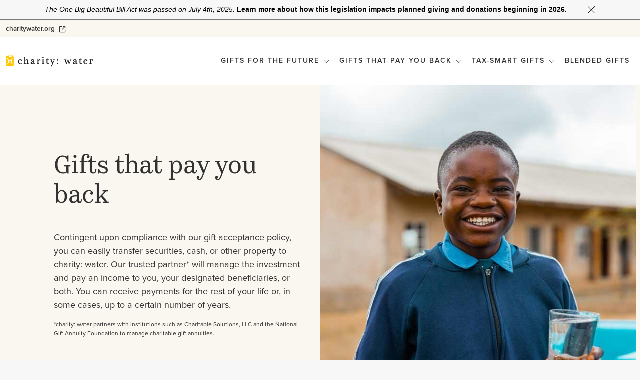

--- FILE ---
content_type: text/html; charset=utf-8
request_url: https://plannedgiving.charitywater.org/gifts-that-pay-you-back/?utm_source=partner&utm_medium=fwpg&utm_campaign=charitywater_homepage-carousel
body_size: 19049
content:
<!DOCTYPE html><html lang="en"><head><meta charSet="utf-8"/><meta name="viewport" content="width=device-width,initial-scale=1.0"/><title>Gifts that pay you back - Planned Giving - charity: water</title><meta name="description" content="Learn how you can make a difference to charity: water while receiving financial benefits through giving options such as charitable gift annuities, charitable remainder trusts, and more."/><link rel="canonical" href="https://plannedgiving.charitywater.org/gifts-that-pay-you-back/"/><meta name="robots" content="index, follow"/><meta property="og:type" content="article"/><meta property="og:title" content="Gifts that pay you back - Planned Giving - charity: water"/><meta property="og:description" content="Learn how you can make a difference to charity: water while receiving financial benefits through giving options such as charitable gift annuities, charitable remainder trusts, and more."/><meta property="og:image" content="https://sites.mygiftlegacy.org/charitywater/wp-content/uploads/sites/85/2023/02/paybackhero.jpg"/><meta property="og:url" content="https://plannedgiving.charitywater.org/gifts-that-pay-you-back/"/><meta property="og:site_name" content="Planned Giving - charity: water"/><meta name="next-head-count" content="12"/><script src="https://freewill.com/widget.js" async=""></script><link rel="apple-touch-icon" sizes="180x180" href="/apple-touch-icon.png"/><link rel="icon" type="image/png" sizes="32x32" href="/favicon-32x32.png"/><link rel="icon" type="image/png" sizes="16x16" href="/favicon-16x16.png"/><link rel="manifest" href="/site.webmanifest"/><link rel="preconnect" href="https://fonts.googleapis.com"/><link rel="preconnect" href="https://fonts.gstatic.com" crossorigin="anonymous"/><link rel="preconnect" href="https://fonts.gstatic.com" crossorigin /><link data-next-font="" rel="preconnect" href="/" crossorigin="anonymous"/><link rel="preload" href="/_next/static/css/37f9885cbc48a818.css" as="style"/><link rel="stylesheet" href="/_next/static/css/37f9885cbc48a818.css" data-n-g=""/><noscript data-n-css=""></noscript><script defer="" nomodule="" src="/_next/static/chunks/polyfills-42372ed130431b0a.js"></script><script src="/_next/static/chunks/webpack-91e4d7af6dfda032.js" defer=""></script><script src="/_next/static/chunks/framework-e82a91356956e6c8.js" defer=""></script><script src="/_next/static/chunks/main-3f2837c3de26aa3b.js" defer=""></script><script src="/_next/static/chunks/pages/_app-0bf34dce1109dcfb.js" defer=""></script><script src="/_next/static/chunks/pages/%5B...wordpressNode%5D-c1a10b24b2f71bbf.js" defer=""></script><script src="/_next/static/SVmFSknWiDWr3fPLTxKwX/_buildManifest.js" defer=""></script><script src="/_next/static/SVmFSknWiDWr3fPLTxKwX/_ssgManifest.js" defer=""></script><style data-href="https://fonts.googleapis.com/css2?family=Abhaya+Libre:wght@400;500;600;700;800&family=Montserrat:ital,wght@0,100..900;1,100..900&display=swap">@font-face{font-family:'Abhaya Libre';font-style:normal;font-weight:400;font-display:swap;src:url(https://fonts.gstatic.com/l/font?kit=e3tmeuGtX-Co5MNzeAOqinEgeA&skey=4aba808beb02377b&v=v18) format('woff')}@font-face{font-family:'Abhaya Libre';font-style:normal;font-weight:500;font-display:swap;src:url(https://fonts.gstatic.com/l/font?kit=e3t5euGtX-Co5MNzeAOqinEYj2ryqQ&skey=c9f234d72fbefdc5&v=v18) format('woff')}@font-face{font-family:'Abhaya Libre';font-style:normal;font-weight:600;font-display:swap;src:url(https://fonts.gstatic.com/l/font?kit=e3t5euGtX-Co5MNzeAOqinEYo23yqQ&skey=7806b586edfb51c5&v=v18) format('woff')}@font-face{font-family:'Abhaya Libre';font-style:normal;font-weight:700;font-display:swap;src:url(https://fonts.gstatic.com/l/font?kit=e3t5euGtX-Co5MNzeAOqinEYx2zyqQ&skey=236daab164e65f82&v=v18) format('woff')}@font-face{font-family:'Abhaya Libre';font-style:normal;font-weight:800;font-display:swap;src:url(https://fonts.gstatic.com/l/font?kit=e3t5euGtX-Co5MNzeAOqinEY22_yqQ&skey=e1f8d1be735feb1c&v=v18) format('woff')}@font-face{font-family:'Montserrat';font-style:italic;font-weight:100;font-display:swap;src:url(https://fonts.gstatic.com/l/font?kit=JTUFjIg1_i6t8kCHKm459Wx7xQYXK0vOoz6jq6R8aXw&skey=2d3c1187d5eede0f&v=v31) format('woff')}@font-face{font-family:'Montserrat';font-style:italic;font-weight:200;font-display:swap;src:url(https://fonts.gstatic.com/l/font?kit=JTUFjIg1_i6t8kCHKm459Wx7xQYXK0vOoz6jqyR9aXw&skey=2d3c1187d5eede0f&v=v31) format('woff')}@font-face{font-family:'Montserrat';font-style:italic;font-weight:300;font-display:swap;src:url(https://fonts.gstatic.com/l/font?kit=JTUFjIg1_i6t8kCHKm459Wx7xQYXK0vOoz6jq_p9aXw&skey=2d3c1187d5eede0f&v=v31) format('woff')}@font-face{font-family:'Montserrat';font-style:italic;font-weight:400;font-display:swap;src:url(https://fonts.gstatic.com/l/font?kit=JTUFjIg1_i6t8kCHKm459Wx7xQYXK0vOoz6jq6R9aXw&skey=2d3c1187d5eede0f&v=v31) format('woff')}@font-face{font-family:'Montserrat';font-style:italic;font-weight:500;font-display:swap;src:url(https://fonts.gstatic.com/l/font?kit=JTUFjIg1_i6t8kCHKm459Wx7xQYXK0vOoz6jq5Z9aXw&skey=2d3c1187d5eede0f&v=v31) format('woff')}@font-face{font-family:'Montserrat';font-style:italic;font-weight:600;font-display:swap;src:url(https://fonts.gstatic.com/l/font?kit=JTUFjIg1_i6t8kCHKm459Wx7xQYXK0vOoz6jq3p6aXw&skey=2d3c1187d5eede0f&v=v31) format('woff')}@font-face{font-family:'Montserrat';font-style:italic;font-weight:700;font-display:swap;src:url(https://fonts.gstatic.com/l/font?kit=JTUFjIg1_i6t8kCHKm459Wx7xQYXK0vOoz6jq0N6aXw&skey=2d3c1187d5eede0f&v=v31) format('woff')}@font-face{font-family:'Montserrat';font-style:italic;font-weight:800;font-display:swap;src:url(https://fonts.gstatic.com/l/font?kit=JTUFjIg1_i6t8kCHKm459Wx7xQYXK0vOoz6jqyR6aXw&skey=2d3c1187d5eede0f&v=v31) format('woff')}@font-face{font-family:'Montserrat';font-style:italic;font-weight:900;font-display:swap;src:url(https://fonts.gstatic.com/l/font?kit=JTUFjIg1_i6t8kCHKm459Wx7xQYXK0vOoz6jqw16aXw&skey=2d3c1187d5eede0f&v=v31) format('woff')}@font-face{font-family:'Montserrat';font-style:normal;font-weight:100;font-display:swap;src:url(https://fonts.gstatic.com/l/font?kit=JTUHjIg1_i6t8kCHKm4532VJOt5-QNFgpCtr6Uw9&skey=7bc19f711c0de8f&v=v31) format('woff')}@font-face{font-family:'Montserrat';font-style:normal;font-weight:200;font-display:swap;src:url(https://fonts.gstatic.com/l/font?kit=JTUHjIg1_i6t8kCHKm4532VJOt5-QNFgpCvr6Ew9&skey=7bc19f711c0de8f&v=v31) format('woff')}@font-face{font-family:'Montserrat';font-style:normal;font-weight:300;font-display:swap;src:url(https://fonts.gstatic.com/l/font?kit=JTUHjIg1_i6t8kCHKm4532VJOt5-QNFgpCs16Ew9&skey=7bc19f711c0de8f&v=v31) format('woff')}@font-face{font-family:'Montserrat';font-style:normal;font-weight:400;font-display:swap;src:url(https://fonts.gstatic.com/l/font?kit=JTUHjIg1_i6t8kCHKm4532VJOt5-QNFgpCtr6Ew9&skey=7bc19f711c0de8f&v=v31) format('woff')}@font-face{font-family:'Montserrat';font-style:normal;font-weight:500;font-display:swap;src:url(https://fonts.gstatic.com/l/font?kit=JTUHjIg1_i6t8kCHKm4532VJOt5-QNFgpCtZ6Ew9&skey=7bc19f711c0de8f&v=v31) format('woff')}@font-face{font-family:'Montserrat';font-style:normal;font-weight:600;font-display:swap;src:url(https://fonts.gstatic.com/l/font?kit=JTUHjIg1_i6t8kCHKm4532VJOt5-QNFgpCu170w9&skey=7bc19f711c0de8f&v=v31) format('woff')}@font-face{font-family:'Montserrat';font-style:normal;font-weight:700;font-display:swap;src:url(https://fonts.gstatic.com/l/font?kit=JTUHjIg1_i6t8kCHKm4532VJOt5-QNFgpCuM70w9&skey=7bc19f711c0de8f&v=v31) format('woff')}@font-face{font-family:'Montserrat';font-style:normal;font-weight:800;font-display:swap;src:url(https://fonts.gstatic.com/l/font?kit=JTUHjIg1_i6t8kCHKm4532VJOt5-QNFgpCvr70w9&skey=7bc19f711c0de8f&v=v31) format('woff')}@font-face{font-family:'Montserrat';font-style:normal;font-weight:900;font-display:swap;src:url(https://fonts.gstatic.com/l/font?kit=JTUHjIg1_i6t8kCHKm4532VJOt5-QNFgpCvC70w9&skey=7bc19f711c0de8f&v=v31) format('woff')}@font-face{font-family:'Abhaya Libre';font-style:normal;font-weight:400;font-display:swap;src:url(https://fonts.gstatic.com/s/abhayalibre/v18/e3tmeuGtX-Co5MNzeAOqinEQYUnXgPRE4r80.woff2) format('woff2');unicode-range:U+0964-0965,U+0D81-0DF4,U+1CF2,U+200C-200D,U+25CC,U+111E1-111F4}@font-face{font-family:'Abhaya Libre';font-style:normal;font-weight:400;font-display:swap;src:url(https://fonts.gstatic.com/s/abhayalibre/v18/e3tmeuGtX-Co5MNzeAOqinEQcknXgPRE4r80.woff2) format('woff2');unicode-range:U+0100-02BA,U+02BD-02C5,U+02C7-02CC,U+02CE-02D7,U+02DD-02FF,U+0304,U+0308,U+0329,U+1D00-1DBF,U+1E00-1E9F,U+1EF2-1EFF,U+2020,U+20A0-20AB,U+20AD-20C0,U+2113,U+2C60-2C7F,U+A720-A7FF}@font-face{font-family:'Abhaya Libre';font-style:normal;font-weight:400;font-display:swap;src:url(https://fonts.gstatic.com/s/abhayalibre/v18/e3tmeuGtX-Co5MNzeAOqinEQfEnXgPRE4g.woff2) format('woff2');unicode-range:U+0000-00FF,U+0131,U+0152-0153,U+02BB-02BC,U+02C6,U+02DA,U+02DC,U+0304,U+0308,U+0329,U+2000-206F,U+20AC,U+2122,U+2191,U+2193,U+2212,U+2215,U+FEFF,U+FFFD}@font-face{font-family:'Abhaya Libre';font-style:normal;font-weight:500;font-display:swap;src:url(https://fonts.gstatic.com/s/abhayalibre/v18/e3t5euGtX-Co5MNzeAOqinEYj2rCsNZJyIU9Ba0c.woff2) format('woff2');unicode-range:U+0964-0965,U+0D81-0DF4,U+1CF2,U+200C-200D,U+25CC,U+111E1-111F4}@font-face{font-family:'Abhaya Libre';font-style:normal;font-weight:500;font-display:swap;src:url(https://fonts.gstatic.com/s/abhayalibre/v18/e3t5euGtX-Co5MNzeAOqinEYj2rCo9ZJyIU9Ba0c.woff2) format('woff2');unicode-range:U+0100-02BA,U+02BD-02C5,U+02C7-02CC,U+02CE-02D7,U+02DD-02FF,U+0304,U+0308,U+0329,U+1D00-1DBF,U+1E00-1E9F,U+1EF2-1EFF,U+2020,U+20A0-20AB,U+20AD-20C0,U+2113,U+2C60-2C7F,U+A720-A7FF}@font-face{font-family:'Abhaya Libre';font-style:normal;font-weight:500;font-display:swap;src:url(https://fonts.gstatic.com/s/abhayalibre/v18/e3t5euGtX-Co5MNzeAOqinEYj2rCrdZJyIU9BQ.woff2) format('woff2');unicode-range:U+0000-00FF,U+0131,U+0152-0153,U+02BB-02BC,U+02C6,U+02DA,U+02DC,U+0304,U+0308,U+0329,U+2000-206F,U+20AC,U+2122,U+2191,U+2193,U+2212,U+2215,U+FEFF,U+FFFD}@font-face{font-family:'Abhaya Libre';font-style:normal;font-weight:600;font-display:swap;src:url(https://fonts.gstatic.com/s/abhayalibre/v18/e3t5euGtX-Co5MNzeAOqinEYo23CsNZJyIU9Ba0c.woff2) format('woff2');unicode-range:U+0964-0965,U+0D81-0DF4,U+1CF2,U+200C-200D,U+25CC,U+111E1-111F4}@font-face{font-family:'Abhaya Libre';font-style:normal;font-weight:600;font-display:swap;src:url(https://fonts.gstatic.com/s/abhayalibre/v18/e3t5euGtX-Co5MNzeAOqinEYo23Co9ZJyIU9Ba0c.woff2) format('woff2');unicode-range:U+0100-02BA,U+02BD-02C5,U+02C7-02CC,U+02CE-02D7,U+02DD-02FF,U+0304,U+0308,U+0329,U+1D00-1DBF,U+1E00-1E9F,U+1EF2-1EFF,U+2020,U+20A0-20AB,U+20AD-20C0,U+2113,U+2C60-2C7F,U+A720-A7FF}@font-face{font-family:'Abhaya Libre';font-style:normal;font-weight:600;font-display:swap;src:url(https://fonts.gstatic.com/s/abhayalibre/v18/e3t5euGtX-Co5MNzeAOqinEYo23CrdZJyIU9BQ.woff2) format('woff2');unicode-range:U+0000-00FF,U+0131,U+0152-0153,U+02BB-02BC,U+02C6,U+02DA,U+02DC,U+0304,U+0308,U+0329,U+2000-206F,U+20AC,U+2122,U+2191,U+2193,U+2212,U+2215,U+FEFF,U+FFFD}@font-face{font-family:'Abhaya Libre';font-style:normal;font-weight:700;font-display:swap;src:url(https://fonts.gstatic.com/s/abhayalibre/v18/e3t5euGtX-Co5MNzeAOqinEYx2zCsNZJyIU9Ba0c.woff2) format('woff2');unicode-range:U+0964-0965,U+0D81-0DF4,U+1CF2,U+200C-200D,U+25CC,U+111E1-111F4}@font-face{font-family:'Abhaya Libre';font-style:normal;font-weight:700;font-display:swap;src:url(https://fonts.gstatic.com/s/abhayalibre/v18/e3t5euGtX-Co5MNzeAOqinEYx2zCo9ZJyIU9Ba0c.woff2) format('woff2');unicode-range:U+0100-02BA,U+02BD-02C5,U+02C7-02CC,U+02CE-02D7,U+02DD-02FF,U+0304,U+0308,U+0329,U+1D00-1DBF,U+1E00-1E9F,U+1EF2-1EFF,U+2020,U+20A0-20AB,U+20AD-20C0,U+2113,U+2C60-2C7F,U+A720-A7FF}@font-face{font-family:'Abhaya Libre';font-style:normal;font-weight:700;font-display:swap;src:url(https://fonts.gstatic.com/s/abhayalibre/v18/e3t5euGtX-Co5MNzeAOqinEYx2zCrdZJyIU9BQ.woff2) format('woff2');unicode-range:U+0000-00FF,U+0131,U+0152-0153,U+02BB-02BC,U+02C6,U+02DA,U+02DC,U+0304,U+0308,U+0329,U+2000-206F,U+20AC,U+2122,U+2191,U+2193,U+2212,U+2215,U+FEFF,U+FFFD}@font-face{font-family:'Abhaya Libre';font-style:normal;font-weight:800;font-display:swap;src:url(https://fonts.gstatic.com/s/abhayalibre/v18/e3t5euGtX-Co5MNzeAOqinEY22_CsNZJyIU9Ba0c.woff2) format('woff2');unicode-range:U+0964-0965,U+0D81-0DF4,U+1CF2,U+200C-200D,U+25CC,U+111E1-111F4}@font-face{font-family:'Abhaya Libre';font-style:normal;font-weight:800;font-display:swap;src:url(https://fonts.gstatic.com/s/abhayalibre/v18/e3t5euGtX-Co5MNzeAOqinEY22_Co9ZJyIU9Ba0c.woff2) format('woff2');unicode-range:U+0100-02BA,U+02BD-02C5,U+02C7-02CC,U+02CE-02D7,U+02DD-02FF,U+0304,U+0308,U+0329,U+1D00-1DBF,U+1E00-1E9F,U+1EF2-1EFF,U+2020,U+20A0-20AB,U+20AD-20C0,U+2113,U+2C60-2C7F,U+A720-A7FF}@font-face{font-family:'Abhaya Libre';font-style:normal;font-weight:800;font-display:swap;src:url(https://fonts.gstatic.com/s/abhayalibre/v18/e3t5euGtX-Co5MNzeAOqinEY22_CrdZJyIU9BQ.woff2) format('woff2');unicode-range:U+0000-00FF,U+0131,U+0152-0153,U+02BB-02BC,U+02C6,U+02DA,U+02DC,U+0304,U+0308,U+0329,U+2000-206F,U+20AC,U+2122,U+2191,U+2193,U+2212,U+2215,U+FEFF,U+FFFD}@font-face{font-family:'Montserrat';font-style:italic;font-weight:100 900;font-display:swap;src:url(https://fonts.gstatic.com/s/montserrat/v31/JTUQjIg1_i6t8kCHKm459WxRxC7m0dR9pBOi.woff2) format('woff2');unicode-range:U+0460-052F,U+1C80-1C8A,U+20B4,U+2DE0-2DFF,U+A640-A69F,U+FE2E-FE2F}@font-face{font-family:'Montserrat';font-style:italic;font-weight:100 900;font-display:swap;src:url(https://fonts.gstatic.com/s/montserrat/v31/JTUQjIg1_i6t8kCHKm459WxRzS7m0dR9pBOi.woff2) format('woff2');unicode-range:U+0301,U+0400-045F,U+0490-0491,U+04B0-04B1,U+2116}@font-face{font-family:'Montserrat';font-style:italic;font-weight:100 900;font-display:swap;src:url(https://fonts.gstatic.com/s/montserrat/v31/JTUQjIg1_i6t8kCHKm459WxRxi7m0dR9pBOi.woff2) format('woff2');unicode-range:U+0102-0103,U+0110-0111,U+0128-0129,U+0168-0169,U+01A0-01A1,U+01AF-01B0,U+0300-0301,U+0303-0304,U+0308-0309,U+0323,U+0329,U+1EA0-1EF9,U+20AB}@font-face{font-family:'Montserrat';font-style:italic;font-weight:100 900;font-display:swap;src:url(https://fonts.gstatic.com/s/montserrat/v31/JTUQjIg1_i6t8kCHKm459WxRxy7m0dR9pBOi.woff2) format('woff2');unicode-range:U+0100-02BA,U+02BD-02C5,U+02C7-02CC,U+02CE-02D7,U+02DD-02FF,U+0304,U+0308,U+0329,U+1D00-1DBF,U+1E00-1E9F,U+1EF2-1EFF,U+2020,U+20A0-20AB,U+20AD-20C0,U+2113,U+2C60-2C7F,U+A720-A7FF}@font-face{font-family:'Montserrat';font-style:italic;font-weight:100 900;font-display:swap;src:url(https://fonts.gstatic.com/s/montserrat/v31/JTUQjIg1_i6t8kCHKm459WxRyS7m0dR9pA.woff2) format('woff2');unicode-range:U+0000-00FF,U+0131,U+0152-0153,U+02BB-02BC,U+02C6,U+02DA,U+02DC,U+0304,U+0308,U+0329,U+2000-206F,U+20AC,U+2122,U+2191,U+2193,U+2212,U+2215,U+FEFF,U+FFFD}@font-face{font-family:'Montserrat';font-style:normal;font-weight:100 900;font-display:swap;src:url(https://fonts.gstatic.com/s/montserrat/v31/JTUSjIg1_i6t8kCHKm459WRhyyTh89ZNpQ.woff2) format('woff2');unicode-range:U+0460-052F,U+1C80-1C8A,U+20B4,U+2DE0-2DFF,U+A640-A69F,U+FE2E-FE2F}@font-face{font-family:'Montserrat';font-style:normal;font-weight:100 900;font-display:swap;src:url(https://fonts.gstatic.com/s/montserrat/v31/JTUSjIg1_i6t8kCHKm459W1hyyTh89ZNpQ.woff2) format('woff2');unicode-range:U+0301,U+0400-045F,U+0490-0491,U+04B0-04B1,U+2116}@font-face{font-family:'Montserrat';font-style:normal;font-weight:100 900;font-display:swap;src:url(https://fonts.gstatic.com/s/montserrat/v31/JTUSjIg1_i6t8kCHKm459WZhyyTh89ZNpQ.woff2) format('woff2');unicode-range:U+0102-0103,U+0110-0111,U+0128-0129,U+0168-0169,U+01A0-01A1,U+01AF-01B0,U+0300-0301,U+0303-0304,U+0308-0309,U+0323,U+0329,U+1EA0-1EF9,U+20AB}@font-face{font-family:'Montserrat';font-style:normal;font-weight:100 900;font-display:swap;src:url(https://fonts.gstatic.com/s/montserrat/v31/JTUSjIg1_i6t8kCHKm459WdhyyTh89ZNpQ.woff2) format('woff2');unicode-range:U+0100-02BA,U+02BD-02C5,U+02C7-02CC,U+02CE-02D7,U+02DD-02FF,U+0304,U+0308,U+0329,U+1D00-1DBF,U+1E00-1E9F,U+1EF2-1EFF,U+2020,U+20A0-20AB,U+20AD-20C0,U+2113,U+2C60-2C7F,U+A720-A7FF}@font-face{font-family:'Montserrat';font-style:normal;font-weight:100 900;font-display:swap;src:url(https://fonts.gstatic.com/s/montserrat/v31/JTUSjIg1_i6t8kCHKm459WlhyyTh89Y.woff2) format('woff2');unicode-range:U+0000-00FF,U+0131,U+0152-0153,U+02BB-02BC,U+02C6,U+02DA,U+02DC,U+0304,U+0308,U+0329,U+2000-206F,U+20AC,U+2122,U+2191,U+2193,U+2212,U+2215,U+FEFF,U+FFFD}</style></head><body><div id="__next"><a class="SkipToMain_skipToMainLink__Q8R6t" href="#main">Skip to main content</a><div class="d-none d-lg-block homepage-link Header_homepageLink__ohKC2"><div class="Header_homepageLinkContainer__NwHJ7 container-fluid"><a href="https://charitywater.org" target="_blank">charitywater.org<span></span></a></div></div><nav id="mainNav" class="Header_navbar__h5IsX navmenu-open-false  sticky-top navbar navbar-expand-lg navbar-light"><div class="Header_navbarContainer__KTPb2 navbar-container container-fluid"><header><a href="/" class="Header_navbarBrand__nVxTG navbar-brand"><img src="https://sites.mygiftlegacy.org/charitywater/wp-content/uploads/sites/85/2024/06/Headerlogo2.png" alt="" height="156" width="1200" class="me-2 me-md-3 img-fluid"/><div class="Header_pgHomeLink__zguNQ ps-2 ps-md-3">Planned Giving</div></a></header><button aria-controls="offcanvasNavbar-expand-lg" type="button" aria-label="Toggle navigation" class="Header_navToggle__wQsbJ navbar-toggler collapsed"><span class="navbar-toggler-icon"></span></button><div id="offcanvasNavbar-expand-lg" class="Header_offcanvas__3PgyM offcanvas offcanvas-end" aria-labelledby="offcanvasNavbarLabel-expand-lg"><div class="Header_offcanvasHeader__tMIAW offcanvas-header"><a href="/" class="Header_navbarBrand__nVxTG navbar-brand"><img src="https://sites.mygiftlegacy.org/charitywater/wp-content/uploads/sites/85/2024/06/Headerlogo2.png" alt="" height="156" width="1200" id="offcanvasNavbarLabel-expand-lg" class="me-2 me-md-3 img-fluid"/><div class="d-block d-lg-none ps-2 ps-md-3 Header_pgHomeLink__zguNQ">Planned Giving</div></a><button type="button" class="btn-close" aria-label="Close"></button></div><div class="offcanvas-body"><div class="justify-content-lg-end flex-grow-1 navbar-nav"><div class="Header_navWrapper__N55H2 d-lg-flex"><div class="Header_navItem__7tX6W dropdown nav-item"><a id="react-aria-:R1hcvl6:" aria-expanded="false" role="button" class="d-flex justify-content-between dropdown-toggle nav-link" tabindex="0" href="#">Gifts for the future<!-- --> <span></span></a></div><div class="Header_navItem__7tX6W dropdown nav-item"><a id="react-aria-:R1icvl6:" aria-expanded="false" role="button" class="d-flex justify-content-between dropdown-toggle nav-link" tabindex="0" href="#">Gifts that pay you back<!-- --> <span></span></a></div><div class="Header_navItem__7tX6W dropdown nav-item"><a id="react-aria-:R1jcvl6:" aria-expanded="false" role="button" class="d-flex justify-content-between dropdown-toggle nav-link" tabindex="0" href="#">Tax-smart gifts<!-- --> <span></span></a></div><div class="Header_navItem__7tX6W nav-item"><a href="/blended-gifts/" role="button" class="nav-link" target="_self">Blended gifts</a></div></div></div><div class="Header_mobileHomeLink__G8YYB d-lg-none"><a href="https://charitywater.org" target="_blank">charitywater.org<span></span></a></div><a role="button" tabindex="0" href="https://partner.freewill.com/charitywater?utm_source=partner&amp;utm_medium=fwpg&amp;utm_campaign=charitywater_mobile-header" class="Header_navWillButton__a3AvL d-lg-none btn btn-primary">Make your will for free</a></div></div></div></nav><div class="main-footer-wrapper"><main id="main" class="showTopNav gifts-payback"><section class="PageIntro_pageIntroSection__2cU0o"><div class="PageIntro_pageIntroContainer__OKofC container-fluid"><div class="PageIntro_pageIntroRow__cBiHo row"><div class="PageIntro_pageIntroText__NIGvO order-2 order-lg-1 align-self-center page-intro-text col-lg-6 col-12"><div>
<h1 class="wp-block-heading">Gifts that pay you back</h1>



<p>Contingent upon compliance with our gift acceptance policy, you can easily transfer securities, cash, or other property to charity:&nbsp;water. Our trusted partner* will manage the investment and pay an income to you, your designated beneficiaries, or both. You can receive payments for the rest of your life or, in some cases, up to a certain number of years.</p>



<p style="font-size:.75rem; margin-top:1rem;">*charity:&nbsp;water partners with institutions such as Charitable Solutions, LLC and the National Gift Annuity Foundation to manage charitable gift annuities.</p>
</div></div><div class="PageIntro_introImg__ag_3R order-1 order-lg-2 page-intro-img col-lg-6 col-12"><div class="PageIntro_heroImg__fvd14 page-intro-hero-img" style="background-image:url(https://sites.mygiftlegacy.org/charitywater/wp-content/uploads/sites/85/2023/02/paybackhero.jpg)"></div></div></div></div></section><div class="bg-light"><section class="MoreWays_moreGifts__oJCZg"><div class="MoreWays_moreGiftsContainer__q3rTm container-fluid"><div class="MoreWays_header__wuqAZ"><h2>Explore income gift options</h2>
<p>Learn more about gifts that allow you to transform communities through the gift of clean water while still supporting yourself or your loved ones for years to come.</p>
</div><div class="MoreWays_moreGiftsRow__8Ct7h MoreWays_giftRow__E_S4M flex-wrap justify-content-center row"><div class="MoreWays_moreGiftsCol__nKamF col-md-4 col-9"><div class="h-100 card"><div class="PopularGiftCard_cardBody__HoukH d-flex flex-column align-items-start card-body"><div class="PopularGiftCard_iconWrap__ZSZsB"><img src="https://sites.mygiftlegacy.org/charitywater/wp-content/uploads/sites/85/2024/06/Charitable-Gift-Annuities.png" alt="" class="img-fluid"/></div><h3 class="h4 card-title">Charitable gift annuities</h3><div class="PopularGiftCard_cardText___KUj9 card-text">
<p>Help end the water crisis while receiving fixed payments for life with a charitable gift annuity.</p>
</div><a role="button" tabindex="0" href="../gifts/charitable-gift-annuities" class="mt-auto card-link btn btn-outline-primary">Learn more</a></div></div></div><div class="MoreWays_moreGiftsCol__nKamF col-md-4 col-9"><div class="h-100 card"><div class="PopularGiftCard_cardBody__HoukH d-flex flex-column align-items-start card-body"><div class="PopularGiftCard_iconWrap__ZSZsB"><img src="https://sites.mygiftlegacy.org/charitywater/wp-content/uploads/sites/85/2024/06/Charitable-Remainder-Trusts-.png" alt="" class="img-fluid"/></div><h3 class="h4 card-title">Charitable remainder trusts</h3><div class="PopularGiftCard_cardText___KUj9 card-text">
<p>Tailor income streams, diversify assets, and leave a lasting legacy through the flexibility of a charitable remainder trust.</p>
</div><a role="button" tabindex="0" href="../gifts/charitable-remainder-trusts/" class="mt-auto card-link btn btn-outline-primary">Learn more</a></div></div></div><div class="MoreWays_moreGiftsCol__nKamF col-md-4 col-9"><div class="h-100 card"><div class="PopularGiftCard_cardBody__HoukH d-flex flex-column align-items-start card-body"><div class="PopularGiftCard_iconWrap__ZSZsB"><img src="https://sites.mygiftlegacy.org/charitywater/wp-content/uploads/sites/85/2024/06/Charitable-Lead-Trusts.png" alt="" class="img-fluid"/></div><h3 class="h4 card-title">Charitable lead trusts</h3><div class="PopularGiftCard_cardText___KUj9 card-text">
<p>Enhance your giving strategy by bringing clean water to more people now while safeguarding assets for loved ones later.</p>
</div><a role="button" tabindex="0" href="../gifts/charitable-lead-trusts/" class="mt-auto card-link btn btn-outline-primary">Learn more</a></div></div></div></div></div></section></div><div class="bg-light"><div id="The-Tributary-" class="GeneralContent_generalContentWrapper__8_Bh6 container-fluid"><div class="GeneralContent_generalContentRow__m8EnL row"><div class="GeneralContent_textWrap__Rg_NL GeneralContent_imgRight__RaIlK order-lg-1 order-2 align-self-center col-lg col-sm-12"><h2>The Tributary – charity: water’s legacy giving society</h2><div>
<p class="mb-4">The Tributary is a community of givers who are making clean water part of their lasting legacy. By planning a future gift to charity:&nbsp;water, members of The Tributary help ensure that our work will continue until every person on the planet has access to clean water, and that the infrastructure exists to keep that water flowing for generations to come.</p>



<p><a href="mailto:thetributary@charitywater.org" role="button" class="btn btn-link" style="text-align:left;">Let us know about your future gift</a></p>
</div></div><div class="order-1 px-xl-0 order-lg-2 GeneralContent_imgWrap__C9zaH col-lg-auto col-sm-12"><figure><img src="https://sites.mygiftlegacy.org/charitywater/wp-content/uploads/sites/85/2023/02/mission-1.jpg" alt="" class="img-fluid"/></figure></div></div></div><div class="Testimonial_testimonialContainer__9DFi0 container-fluid"><div class="Testimonial_testimonialCard___b7zP row"><div class="Testimonial_quoteWrapper__2gCs5 order-2 order-lg-1 align-self-center d-flex flex-column col-lg col-sm-12"><div class="Testimonial_quote__oDrNi"><span></span></div><div><p>When we commit to an organization, it’s our hope and intent to be a part of it for life. There is no better way to hold true to this commitment than by giving not only in life but also in death. We’re grateful that our estate will not only benefit charity:&nbsp;water but the thousands of people the organization supports, whether it be their own staff, local partners in the field, or people in need of clean water. The greatest impact we can hope for is that charity: water realizes its goal of bringing access to clean water for all.</p>
</div><p class="Testimonial_quoteSource__cEN_J">Julie and Brian<br/></p></div><div class="order-1 order-lg-2 px-0 d-flex col-lg-auto col-sm-12"><figure><img src="https://sites.mygiftlegacy.org/charitywater/wp-content/uploads/sites/85/2023/02/paybacktestimonial.jpg" alt="" class="img-fluid"/></figure></div></div></div><div id="contactForm" class="ContactInfo_contactInfoContainer__g0ver container-fluid"><div class="row"><div class="ContactInfo_contactInfo__mT5R3 col-12 col-md-6 col"><h2>Get in touch</h2><div>
<p>If you have any questions for our team, we want to provide the best support for you. We’d be happy to speak with you about your giving goals — with no obligation.</p>



<div class="wp-block-group"><div class="wp-block-group__inner-container is-layout-constrained wp-block-group-is-layout-constrained">
<p><span class="visually-hidden">Name: </span>Kees (Case) Groenewegen</p>



<p><span class="visually-hidden">Title :</span>Associate Director of Legacy Giving</p>



<p>Phone: <a href="tel:646-688-2323">646-688-2323</a></p>



<p>Email: <a href="mailto:thetributary@charitywater.org">thetributary@charitywater.org</a></p>
</div></div>



<p>Already included us in your estate plan? <a href="https://partner.freewill.com/record/charitywater?utm_source=partner&utm_medium=fwpg&utm_campaign=charitywater_contact-form">Let us know</a>.</p>
</div></div><div class="col-12 col-md-6 col"><div aria-label="Fill out the form below to contact our team."><form novalidate="" class="ContactForm_contactForm__IOvIW"><div class="ContactForm_contactFormRow__Ox9Xo row"><div class="ContactForm_contactFormCol__pTsqg col"><label class="form-label visually-hidden" for="firstName">First name</label><input required="" placeholder="First" title="First Name" type="text" id="firstName" class="form-control" value=""/><div class="invalid-feedback">Please enter your first name.</div></div><div class="ContactForm_contactFormCol__pTsqg col"><label class="form-label visually-hidden" for="lastName">Last name</label><input required="" placeholder="Last" title="Last name" type="text" id="lastName" class="form-control" value=""/><div class="invalid-feedback">Please enter your last name.</div></div></div><div class="ContactForm_contactFormRow__Ox9Xo row"><div class="ContactForm_contactFormCol__pTsqg col"><label class="form-label visually-hidden" for="email">Email address</label><input required="" placeholder="Email" title="Email address" type="email" id="email" class="form-control" value=""/><div class="invalid-feedback">Please enter your email address.</div></div></div><div class="ContactForm_contactFormRow__Ox9Xo row"><div class="ContactForm_contactFormCol__pTsqg col"><label class="form-label visually-hidden" for="subject">Subject</label><select required="" title="Subject/Inquiry" class="form-select" id="subject"><option value="" selected="">What are you inquiring about?</option><option value="Gifts in a will or trust">Gifts in a will or trust</option><option value="Beneficiary designations">Beneficiary designations</option><option value="Blended gifts">Blended gifts</option><option value="Charitable gift annuities">Charitable gift annuities</option><option value="Charitable remainder trusts">Charitable remainder trusts</option><option value="Charitable lead trusts">Charitable lead trusts</option><option value="Stocks, securities and mutual funds">Stocks, securities and mutual funds</option><option value="Cryptocurrency">Cryptocurrency</option><option value="QCDs from an IRA">QCDs from an IRA</option><option value="Donor-advised funds">Donor-advised funds</option><option value="Real estate">Real estate</option><option value="Other">Other</option></select><div class="invalid-feedback">Please select an inquiry.</div></div></div><div class="ContactForm_contactFormRow__Ox9Xo row"><div class="ContactForm_contactFormCol__pTsqg col"><label class="form-label visually-hidden" for="message">Message</label><textarea required="" placeholder="Message" style="height:200px" title="Message" id="message" class="form-control"></textarea><div class="invalid-feedback">Please enter a message.</div></div></div><div class="ContactForm_contactFormRow__Ox9Xo row"><div class="ContactForm_contactFormCol__pTsqg col"><button type="submit" class="btn btn-primary">Request more information &gt;</button></div></div></form></div></div></div></div><section class="MoreWays_moreGifts__oJCZg"><div class="MoreWays_moreGiftsContainer__q3rTm container-fluid"><h2>More ways to make an impact</h2><div class="MoreWays_moreGiftsRow__8Ct7h MoreWays_giftRow__E_S4M flex-nowrap flex-md-wrap justify-content-md-center row"><div class="MoreWays_moreGiftsCol__nKamF col-md-4 col-9"><div class="h-100 card"><div class="PopularGiftCard_cardBody__HoukH d-flex flex-column align-items-start card-body"><div class="PopularGiftCard_iconWrap__ZSZsB"><img src="https://sites.mygiftlegacy.org/charitywater/wp-content/uploads/sites/85/2024/06/Gifts-in-a-will-or-trust.png" alt="" class="img-fluid"/></div><h3 class="h4 card-title">Gifts in a will or trust</h3><div class="PopularGiftCard_cardText___KUj9 card-text">
<p>Donations in your will or trust are by far the most popular type of planned gift. We can help you add charity:&nbsp;water into your existing plans or, if you don’t have a will or trust, help you set one up at no cost to you.</p>
</div><a role="button" tabindex="0" href="/will-and-trust/" class="mt-auto card-link btn btn-outline-primary">Learn more</a></div></div></div><div class="MoreWays_moreGiftsCol__nKamF col-md-4 col-9"><div class="h-100 card"><div class="PopularGiftCard_cardBody__HoukH d-flex flex-column align-items-start card-body"><div class="PopularGiftCard_iconWrap__ZSZsB"><img src="https://sites.mygiftlegacy.org/charitywater/wp-content/uploads/sites/85/2024/06/Beneficiary-designations.png" alt="" class="img-fluid"/></div><h3 class="h4 card-title">Beneficiary designations</h3><div class="PopularGiftCard_cardText___KUj9 card-text">
<p>Gifting assets not covered by your will &#8212; like 401(k)s or IRA accounts &#8212; may help your heirs avoid unwanted taxes, even if you’re below the estate tax threshold.</p>
</div><a role="button" tabindex="0" href="/beneficiary-designations/" class="mt-auto card-link btn btn-outline-primary">Learn more</a></div></div></div><div class="MoreWays_moreGiftsCol__nKamF col-md-4 col-9"><div class="h-100 card"><div class="PopularGiftCard_cardBody__HoukH d-flex flex-column align-items-start card-body"><div class="PopularGiftCard_iconWrap__ZSZsB"><img src="https://sites.mygiftlegacy.org/charitywater/wp-content/uploads/sites/85/2024/06/Popular-tax-smart-gifts.png" alt="" class="img-fluid"/></div><h3 class="h4 card-title">Popular tax-smart gifts</h3><div class="PopularGiftCard_cardText___KUj9 card-text">
<p>Giving non-cash assets — an increasingly popular choice — can allow you to have a bigger impact at a lower cost.</p>
</div><a role="button" tabindex="0" href="/tax-smart-gifts/" class="mt-auto card-link btn btn-outline-primary">Learn more</a></div></div></div></div></div></section></div></main><footer class="Footer_footer__RNJA1 topnav-open-false"><div class="Footer_footerContainer__mKWTm container-fluid"><div class="Footer_footerRow__6L8g5 row"><div class="Footer_branding__rYanU ps-lg-0 col-lg-4 col-md-3 col-12"><a class="Footer_logo__FWtCf footer-logo" title="Planned Giving - charity: water" href="https://charitywater.org" aria-label="Return to charity: water&#x27;s homepage"><img src="https://sites.mygiftlegacy.org/charitywater/wp-content/uploads/sites/85/2024/06/Footerlogo.png" alt="Planned Giving - charity: water" height="150" width="1200" class="img-fluid"/></a><div class="Footer_taxId__ohuV4 tax-id">Tax ID: <span>22-3936753</span></div></div><div class="pe-lg-0 col-lg-8 col-md-9 col-12"><div class="row"><div class="col-md-6 col-6"><ul class="list-unstyled row"><li class="mb-4 col-md-6 col-12"><span class="Footer_linkColHeader__Ss6dj">Gifts for the future</span><ul class="list-unstyled"><li class="mt-2"><a class="Footer_linkColLink__FW9gD" href="/will-and-trust" target="_self">Will and trust</a></li><li class="mt-2"><a class="Footer_linkColLink__FW9gD" href="/beneficiary-designations" target="_self">Beneficiary designations</a></li></ul></li><li class="mb-4 col-md-6 col-12"><a class="Footer_linkColHeader__Ss6dj" href="/gifts-that-pay-you-back" target="_self">Gifts that pay you back</a><ul class="list-unstyled"><li class="mt-2"><a class="Footer_linkColLink__FW9gD" href="/gifts/charitable-gift-annuities/" target="_self">Charitable gift annuities</a></li><li class="mt-2"><a class="Footer_linkColLink__FW9gD" href="/gifts/charitable-remainder-trusts/" target="_self">Charitable remainder trusts</a></li><li class="mt-2"><a class="Footer_linkColLink__FW9gD" href="/gifts/charitable-lead-trusts/" target="_self">Charitable lead trusts</a></li></ul></li></ul></div><div class="col-6"><ul class="list-unstyled row"><li class="mb-4 mb-lg-0 col-md-6 col-12"><a class="Footer_linkColHeader__Ss6dj" href="/blended-gifts/" target="_self">Blended gifts</a><ul class="list-unstyled mb-lg-0"><li class="mt-2"><a class="Footer_linkColLink__FW9gD" href="/tax-smart-gifts" target="_self">Tax-smart gifts</a></li><li class="mt-2"><a class="Footer_linkColLink__FW9gD" href="/gifts/stocks-securities-mutual-funds/" target="_self">Stocks, securities, and mutual funds</a></li><li class="mt-2"><a class="Footer_linkColLink__FW9gD" href="/gifts/cryptocurrency/" target="_self">Cryptocurrency</a></li><li class="mt-2"><a class="Footer_linkColLink__FW9gD" href="/gifts/qualified-charitable-distributions-from-your-ira/" target="_self">Qualified charitable distributions</a></li><li class="mt-2"><a class="Footer_linkColLink__FW9gD" href="/gifts/donor-advised-funds/" target="_self">Donor-advised funds</a></li><li class="mt-2"><a class="Footer_linkColLink__FW9gD" href="/gifts/real-estate/" target="_self">Real estate</a></li></ul></li><li class="mb-4 mb-lg-0 col-md-6 col-12"><span class="Footer_linkColHeader__Ss6dj">Get in touch</span><ul class="list-unstyled mb-lg-0"><li class="mt-2"><a class="Footer_linkColLink__FW9gD" href="#contactForm" target="_self">Contact us</a></li><li class="mt-2"><a class="Footer_linkColLink__FW9gD" href="https://www.facebook.com/charitywater" target="_self">Facebook</a></li><li class="mt-2"><a class="Footer_linkColLink__FW9gD" href="https://twitter.com/charitywater" target="_self">X (Formerly Twitter)</a></li><li class="mt-2"><a class="Footer_linkColLink__FW9gD" href="https://www.instagram.com/charitywater" target="_self">Instagram</a></li><li class="mt-2"><a class="Footer_linkColLink__FW9gD" href="https://www.youtube.com/user/charitywater" target="_self">YouTube</a></li><li class="mt-2"><a class="Footer_linkColLink__FW9gD" href="https://www.linkedin.com/company/charitywater/" target="_self">LinkedIn</a></li></ul></li></ul></div></div></div></div></div><div class="Footer_disclaimerWrapper__Pj2RH container-fluid"><div class="Footer_disclaimer__uOI8J disclaimer"><div>
<div class="wp-block-columns row justify-content-between align-items-center about logos is-layout-flex wp-container-core-columns-is-layout-1 wp-block-columns-is-layout-flex">
<div class="wp-block-column col-12 col-md is-layout-flow wp-block-column-is-layout-flow">
<p class="logo">Powered by <a href="https://www.freewill.com" target="_blank" rel="noreferrer noopener">FreeWill</a></p>
</div>



<div class="wp-block-column col-auto is-layout-flow wp-block-column-is-layout-flow">
<p class="badges"><a href="https://www.trustpilot.com/review/www.freewill.com" target="_blank" rel="noreferrer noopener"><img decoding="async" class="wp-image-197" style="width: 80px; height:37px;" src="https://fwpgprod.wpengine.com/wp-content/uploads/2023/02/trustpilot.png" alt="Trustpilot logo"></a><a href="https://www.bbb.org/us/ny/new-york/profile/legal-document-help/freewill-co-0121-87151863" target="_blank" rel="noreferrer noopener"><img decoding="async" class="wp-image-196" style="width: 80px; height:30px;" src="https://fwpgprod.wpengine.com/wp-content/uploads/2023/02/bbb.png" alt="Better Business Bureau accredited business"></a><a href="https://www.w3.org/WAI/WCAG2AA-Conformance" target="_blank" rel="noreferrer noopener"><img decoding="async" class="wp-image-449" style="width: 80px;height:29px;" src="https://fwpgprod.wpengine.com/wp-content/uploads/2023/07/wcag-21.png" alt="WCAG 2.1 Level AA compliant"></a></p>
</div>
</div>



<p><strong>charity: water can&#8217;t provide specific legal, financial, or tax advice because each family’s situation is unique. Please consult with your tax or financial advisor to determine the tax/financial implications for you and your family. </strong></p>



<p><strong>It is the general policy of charity: water that all gifts shall be presumed to be for all charitable purposes (i.e. unrestricted) unless there is an explicit restriction. This allows the organization to apply the funds to the most pressing needs at the time of funding. The charity: water gift acceptance policy can be found <a href="https://assets.ctfassets.net/wvozpes63uc8/47dWuYUZvjG1EJxnKtbrJp/e6a253a519b71c5bff2f547c135c6d3e/CW-gift-acceptance-policy-Aug-2020-v2.pdf?">here</a>.</strong></p>



<p>FreeWill’s no-cost estate planning and non-cash giving tools are made possible by the support of hundreds of nonprofit organizations that work on meaningful issues. <a href="https://www.freewill.com/about" target="_blank" rel="noreferrer noopener">About FreeWill</a></p>



<p>Copyright © 
2026
 FreeWill Co., a Delaware Public Benefit Corporation. All rights reserved. FreeWill offers online self-help solutions for common estate planning needs and related educational content. Estate planning may implicate both state and federal laws, and estate planning needs will differ based on personal circumstance and applicable law. FreeWill is not a law firm and its services are not substitutes for an attorney’s advice. The information here is provided for educational purposes only and is not intended to provide, and should not be construed as providing legal or tax advice. This information is general in nature and is not intended to serve as the primary or sole basis for investment or tax-planning decisions. Use of FreeWill’s services is subject to the <a href="https://www.freewill.com/terms" target="_blank" rel="noreferrer noopener">Terms of Service</a> &amp; <a href="https://www.freewill.com/privacy" target="_blank" rel="noreferrer noopener">Privacy Notice</a>.</p>



<p class="security">Your data is encrypted and we never sell your personal information. <a href="https://www.freewill.com/security" target="_blank" rel="noreferrer noopener">Security policy</a></p>
</div></div></div></footer></div></div><script id="__NEXT_DATA__" type="application/json">{"props":{"pageProps":{"__SEED_NODE__":{"__typename":"Page","uri":"/gifts-that-pay-you-back/","id":"cG9zdDo5Njk=","databaseId":969,"isContentNode":true,"slug":"gifts-that-pay-you-back","contentType":{"__typename":"ContentNodeToContentTypeConnectionEdge","node":{"__typename":"ContentType","name":"page"}},"template":{"__typename":"DefaultTemplate","templateName":"Default"},"isFrontPage":false,"isPostsPage":false},"__TEMPLATE_QUERY_DATA__":{"page":{"__typename":"Page","title":"Gifts that pay you back","content":"\n\u003ch1 class=\"wp-block-heading\"\u003eGifts that pay you back\u003c/h1\u003e\n\n\n\n\u003cp\u003eContingent upon compliance with our gift acceptance policy, you can easily transfer securities, cash, or other property to charity:\u0026nbsp;water. Our trusted partner* will manage the investment and pay an income to you, your designated beneficiaries, or both. You can receive payments for the rest of your life or, in some cases, up to a certain number of years.\u003c/p\u003e\n\n\n\n\u003cp style=\"font-size:.75rem; margin-top:1rem;\"\u003e*charity:\u0026nbsp;water partners with institutions such as Charitable Solutions, LLC and the National Gift Annuity Foundation to manage charitable gift annuities.\u003c/p\u003e\n","partnerHomepage":"https://charitywater.org","partnerWillLandingPage":"https://partner.freewill.com/charitywater","partnerDefaultUtmParams":"?utm_source=partner\u0026utm_medium=fwpg\u0026utm_campaign=charitywater","taxId":"22-3936753","pageSubhead":"\u003ch2\u003eExplore income gift options\u003c/h2\u003e\n\u003cp\u003eLearn more about gifts that allow you to transform communities through the gift of clean water while still supporting yourself or your loved ones for years to come.\u003c/p\u003e\n","giftTypes":{"__typename":"Page_gift_types_connection","nodes":[{"__typename":"Popular_gift","callToActionText":"Learn more","callToActionUrl":"../gifts/charitable-gift-annuities","content":"\n\u003cp\u003eHelp end the water crisis while receiving fixed payments for life with a charitable gift annuity.\u003c/p\u003e\n","title":"Charitable gift annuities","icon":{"__typename":"Popular_gift_icon_connectionEdge","node":{"__typename":"MediaItem","altText":"","mediaItemUrl":"https://sites.mygiftlegacy.org/charitywater/wp-content/uploads/sites/85/2024/06/Charitable-Gift-Annuities.png"}}},{"__typename":"Popular_gift","callToActionText":"Learn more","callToActionUrl":"../gifts/charitable-remainder-trusts/","content":"\n\u003cp\u003eTailor income streams, diversify assets, and leave a lasting legacy through the flexibility of a charitable remainder trust.\u003c/p\u003e\n","title":"Charitable remainder trusts","icon":{"__typename":"Popular_gift_icon_connectionEdge","node":{"__typename":"MediaItem","altText":"","mediaItemUrl":"https://sites.mygiftlegacy.org/charitywater/wp-content/uploads/sites/85/2024/06/Charitable-Remainder-Trusts-.png"}}},{"__typename":"Popular_gift","callToActionText":"Learn more","callToActionUrl":"../gifts/charitable-lead-trusts/","content":"\n\u003cp\u003eEnhance your giving strategy by bringing clean water to more people now while safeguarding assets for loved ones later.\u003c/p\u003e\n","title":"Charitable lead trusts","icon":{"__typename":"Popular_gift_icon_connectionEdge","node":{"__typename":"MediaItem","altText":"","mediaItemUrl":"https://sites.mygiftlegacy.org/charitywater/wp-content/uploads/sites/85/2024/06/Charitable-Lead-Trusts.png"}}}]},"seo":{"__typename":"PostTypeSEO","title":"Gifts that pay you back - Planned Giving - charity: water","metaDesc":"Learn how you can make a difference to charity: water while receiving financial benefits through giving options such as charitable gift annuities, charitable remainder trusts, and more.","canonical":"https://plannedgiving.charitywater.org/gifts-that-pay-you-back/","metaRobotsNofollow":"follow","metaRobotsNoindex":"index","opengraphType":"article","opengraphTitle":"Gifts that pay you back - Planned Giving - charity: water","opengraphDescription":"Learn how you can make a difference to charity: water while receiving financial benefits through giving options such as charitable gift annuities, charitable remainder trusts, and more.","opengraphImage":{"__typename":"MediaItem","mediaItemUrl":"https://sites.mygiftlegacy.org/charitywater/wp-content/uploads/sites/85/2023/02/paybackhero.jpg"},"opengraphUrl":"https://plannedgiving.charitywater.org/gifts-that-pay-you-back/","opengraphSiteName":"Planned Giving - charity: water","twitterTitle":"","twitterDescription":"","twitterImage":null},"featuredImage":{"__typename":"NodeWithFeaturedImageToMediaItemConnectionEdge","node":{"__typename":"MediaItem","altText":"","mediaItemUrl":"https://sites.mygiftlegacy.org/charitywater/wp-content/uploads/sites/85/2023/02/paybackhero.jpg","caption":null}}},"menus":{"__typename":"RootQueryToMenuConnection","nodes":[{"__typename":"Menu","menuItems":{"__typename":"MenuToMenuItemConnection","nodes":[{"__typename":"MenuItem","path":"#charitableGiftAnnuities","label":"Charitable gift annuities"},{"__typename":"MenuItem","path":"#charitableRemainderTrusts","label":"Charitable remainder trusts"},{"__typename":"MenuItem","path":"#pooledIncomeFunds","label":"Pooled income funds"},{"__typename":"MenuItem","path":"#charitableLeadTrusts","label":"Charitable lead trusts"}]}}]},"tags":{"__typename":"RootQueryToTagConnection","nodes":[{"__typename":"Tag","popularGifts":{"__typename":"TagToPopular_giftConnection","nodes":[{"__typename":"Popular_gift","callToActionText":"Learn more","callToActionUrl":"/will-and-trust/","content":"\n\u003cp\u003eDonations in your will or trust are by far the most popular type of planned gift. We can help you add charity:\u0026nbsp;water into your existing plans or, if you don’t have a will or trust, help you set one up at no cost to you.\u003c/p\u003e\n","title":"Gifts in a will or trust","icon":{"__typename":"Popular_gift_icon_connectionEdge","node":{"__typename":"MediaItem","altText":"","mediaItemUrl":"https://sites.mygiftlegacy.org/charitywater/wp-content/uploads/sites/85/2024/06/Gifts-in-a-will-or-trust.png"}}},{"__typename":"Popular_gift","callToActionText":"Learn more","callToActionUrl":"/beneficiary-designations/","content":"\n\u003cp\u003eGifting assets not covered by your will \u0026#8212; like 401(k)s or IRA accounts \u0026#8212; may help your heirs avoid unwanted taxes, even if you’re below the estate tax threshold.\u003c/p\u003e\n","title":"Beneficiary designations","icon":{"__typename":"Popular_gift_icon_connectionEdge","node":{"__typename":"MediaItem","altText":"","mediaItemUrl":"https://sites.mygiftlegacy.org/charitywater/wp-content/uploads/sites/85/2024/06/Beneficiary-designations.png"}}},{"__typename":"Popular_gift","callToActionText":"Learn more","callToActionUrl":"/tax-smart-gifts/","content":"\n\u003cp\u003eGiving non-cash assets — an increasingly popular choice — can allow you to have a bigger impact at a lower cost.\u003c/p\u003e\n","title":"Popular tax-smart gifts","icon":{"__typename":"Popular_gift_icon_connectionEdge","node":{"__typename":"MediaItem","altText":"","mediaItemUrl":"https://sites.mygiftlegacy.org/charitywater/wp-content/uploads/sites/85/2024/06/Popular-tax-smart-gifts.png"}}}]},"giftPageGifts":{"__typename":"TagToGift_page_giftConnection","nodes":[{"__typename":"Gift_page_gift","title":"About charitable gift annuities","content":"\n\u003cp\u003eIf you’re looking for a way to maintain your current lifestyle, increase your financial security, and lower your taxes, consider creating a charitable gift annuity. You will receive fixed annual payments for as long as you live. \u003c/p\u003e\n\n\n\n\u003cp\u003eIf you are under the age of 65, you may want to consider a \u003cstrong\u003eDeferred Charitable Gift Annuity\u003c/strong\u003e, where payouts begin after you reach a certain age.\u003c/p\u003e\n","sectionId":"charitableGiftAnnuities","howItWorks":"\u003ch2\u003eHow it works\u003c/h2\u003e\n\u003col\u003e\n\u003cli\u003eSet up an annuity contract with the National Gift Annuity Foundation (NGAF) and transfer cash or securities as outlined in the agreement.\u003c/li\u003e\n\u003cli\u003eNGAF invests the assets and pays you (or up to two annuitants) fixed income for life, with the amount depending on the size of the transfer and the age of the annuitants.\u003c/li\u003e\n\u003cli\u003eThe remaining funds pass to charity: water when the contract ends, creating a meaningful impact.\u003c/li\u003e\n\u003c/ol\u003e\n\u003cp\u003eConsult a qualified estate planning attorney and/or a financial advisor to determine if this option is right for you, or \u003ca href=\"#contactForm\"\u003econtact us for more information\u003c/a\u003e.\u003c/p\u003e\n","benefits":"\u003ch2\u003eBenefits\u003c/h2\u003e\n\u003cul\u003e\n\u003cli\u003eReceive an immediate income tax deduction for a portion of your gift\u003c/li\u003e\n\u003cli\u003eAnnuity payments are guaranteed for life, backed by a reserve and the assets of our organization\u003c/li\u003e\n\u003cli\u003eAnnuity payments are partially tax-free, making them more valuable than fully taxable income of the same size\u003c/li\u003e\n\u003c/ul\u003e\n","whoItsFor":"","addContactLink":false,"whatSubjectLine":{"__typename":"Gift_page_gift_what_subject_line_connectionEdge","node":{"__typename":"Contact_form_subject","title":"Charitable gift annuities"}},"calloutTitle":"","calloutText":"","calloutCtaLabel":"","calloutCtaLink":"","calloutCtaLabel2":"","calloutCtaLink2":"","calloutText2":"","calloutTitle2":""},{"__typename":"Gift_page_gift","title":"About charitable remainder trusts","content":"\n\u003cp\u003eA charitable remainder trust (CRT) is a planned giving tool that allows donors to make a significant charitable impact while also providing financial benefits to themselves or their beneficiaries.\u003c/p\u003e\n\n\n\n\u003cp\u003eThis type of trust is an irrevocable arrangement in which a donor transfers assets into a trust that is managed by a trustee. The trust pays income to designated beneficiaries for a set number of years or for their lifetime, after which the remaining assets are distributed to charity:\u0026nbsp;water.\u003c/p\u003e\n","sectionId":"charitableRemainderTrusts","howItWorks":"\u003ch2\u003eHow it works\u003c/h2\u003e\n\u003col\u003e\n\u003cli\u003eTransfer assets (such as cash, securities, or real estate) into a trust, which is managed by a trustee.\u003c/li\u003e\n\u003cli\u003eThe trust pays income to designated beneficiaries (such as you, your spouse, or other individuals) for a set number of years or for their lifetime.\u003c/li\u003e\n\u003cli\u003eAt the end of the trust term, the remaining assets are distributed to one or more charitable organizations.\u003c/li\u003e\n\u003cli\u003eReceive an income tax deduction for the present value of the charitable remainder interest in the trust.\u003c/li\u003e\n\u003cli\u003eYou may also be able to avoid or reduce capital gains taxes on appreciated assets that are transferred into the trust.\u003c/li\u003e\n\u003c/ol\u003e\n\u003cp\u003eConsult a qualified estate planning attorney and/or a financial advisor to determine if this option is right for you, or \u003ca href=\"#contactForm\"\u003econtact us for more information\u003c/a\u003e.\u003c/p\u003e\n","benefits":"\u003ch2\u003eBenefits\u003c/h2\u003e\n\u003cul\u003e\n\u003cli\u003eReduce or eliminate capital gains taxes\u003c/li\u003e\n\u003cli\u003eRetain an income stream for yourself or beneficiaries\u003c/li\u003e\n\u003cli\u003eCreate a lasting legacy of clean water\u003c/li\u003e\n\u003c/ul\u003e\n","whoItsFor":"\u003ch2 style=\"text-align: center;\"\u003eTypes of charitable remainder trusts\u003c/h2\u003e\n\u003cdiv class=\"wp-block-columns is-layout-flex\"\u003e\n\u003cdiv class=\"wp-block-column trustsCallout\"\u003e\n\u003ch4 class=\"wp-block-heading\"\u003eCharitable remainder annuity trust (CRAT):\u003c/h4\u003e\n\u003cp class=\"lock\"\u003eFixed income stream based on a percentage of the initial asset value\u003c/p\u003e\n\u003cp class=\"arrowRight\"\u003eIncome stream does not change over time\u003c/p\u003e\n\u003c/div\u003e\n\u003cdiv class=\"wp-block-column trustsCallout\"\u003e\n\u003ch4 class=\"wp-block-heading\"\u003eCharitable remainder unitrust (CRUT):\u003c/h4\u003e\n\u003cp class=\"unlock\"\u003eVariable income stream based on a percentage of the trust\u0026#8217;s value, revalued annually\u003c/p\u003e\n\u003cp class=\"arrowIncrease\"\u003eIf assets appreciate over time, the income stream will also increase\u003c/p\u003e\n\u003c/div\u003e\n\u003c/div\u003e\n","addContactLink":false,"whatSubjectLine":{"__typename":"Gift_page_gift_what_subject_line_connectionEdge","node":{"__typename":"Contact_form_subject","title":"Charitable remainder trusts"}},"calloutTitle":"","calloutText":"","calloutCtaLabel":"","calloutCtaLink":"","calloutCtaLabel2":"","calloutCtaLink2":"","calloutText2":"","calloutTitle2":""},{"__typename":"Gift_page_gift","title":"About charitable lead trusts","content":"\n\u003cp\u003eA charitable lead trust is a type of trust that allows you to make a charitable gift while retaining some control over the assets during your lifetime. \u003c/p\u003e\n\n\n\n\u003cp\u003eThis type of trust makes annual payments to a charity for a set number of years, after which the remaining assets are distributed to non-charitable beneficiaries that you choose (many people choose their family members).\u003c/p\u003e\n","sectionId":"charitableLeadTrusts","howItWorks":"\u003ch2\u003eHow it works\u003c/h2\u003e\n\u003col\u003e\n\u003cli\u003eCreate a trust and fund it with assets, such as cash, securities, or real estate.\u003c/li\u003e\n\u003cli\u003eThe trust makes annual payments to charity: water for a set number of years, based on a predetermined formula or percentage of the trust assets.\u003c/li\u003e\n\u003cli\u003eAt the end of the charitable period, the remaining assets are distributed to non-charitable beneficiaries, chosen by you, such as your family members.\u003c/li\u003e\n\u003cli\u003eReceive an immediate tax deduction for the present value of the charitable payments made by the trust.\u003c/li\u003e\n\u003c/ol\u003e\n\u003cp\u003eConsult a qualified estate planning attorney and/or a financial advisor to determine if this option is right for you, or \u003ca href=\"#contactForm\"\u003econtact us for more information\u003c/a\u003e.\u003c/p\u003e\n","benefits":"\u003ch2\u003eBenefits\u003c/h2\u003e\n\u003cul\u003e\n\u003cli\u003eReceive an immediate income tax deduction for the value of your contributions\u003c/li\u003e\n\u003cli\u003eRetain some control over the assets donated\u003c/li\u003e\n\u003cli\u003eProvide for your family\u0026#8217;s financial security\u003c/li\u003e\n\u003cli\u003eCreate a lasting legacy of clean water\u003c/li\u003e\n\u003c/ul\u003e\n","whoItsFor":"","addContactLink":false,"whatSubjectLine":{"__typename":"Gift_page_gift_what_subject_line_connectionEdge","node":{"__typename":"Contact_form_subject","title":"Charitable lead trusts"}},"calloutTitle":"","calloutText":"","calloutCtaLabel":"","calloutCtaLink":"","calloutCtaLabel2":"","calloutCtaLink2":"","calloutText2":"","calloutTitle2":""}]},"testimonials":{"__typename":"TagToTestimonialConnection","nodes":[{"__typename":"Testimonial","testimonialDonorTitle":"","testimonialName":"Julie and Brian","testimonialText":"\u003cp\u003eWhen we commit to an organization, it’s our hope and intent to be a part of it for life. There is no better way to hold true to this commitment than by giving not only in life but also in death. We’re grateful that our estate will not only benefit charity:\u0026nbsp;water but the thousands of people the organization supports, whether it be their own staff, local partners in the field, or people in need of clean water. The greatest impact we can hope for is that charity: water realizes its goal of bringing access to clean water for all.\u003c/p\u003e\n","featuredImage":{"__typename":"NodeWithFeaturedImageToMediaItemConnectionEdge","node":{"__typename":"MediaItem","altText":"","mediaItemUrl":"https://sites.mygiftlegacy.org/charitywater/wp-content/uploads/sites/85/2023/02/paybacktestimonial.jpg","caption":null}}}]},"userStories":{"__typename":"TagToUser_storyConnection","nodes":[]},"sharedContentBlock1s":{"__typename":"TagToShared_content_block_1Connection","nodes":[{"__typename":"Shared_content_block_1","content":"\n\u003cp class=\"mb-4\"\u003eThe Tributary is a community of givers who are making clean water part of their lasting legacy. By planning a future gift to charity:\u0026nbsp;water, members of The Tributary help ensure that our work will continue until every person on the planet has access to clean water, and that the infrastructure exists to keep that water flowing for generations to come.\u003c/p\u003e\n\n\n\n\u003cp\u003e\u003ca href=\"mailto:thetributary@charitywater.org\" role=\"button\" class=\"btn btn-link\" style=\"text-align:left;\"\u003eLet us know about your future gift\u003c/a\u003e\u003c/p\u003e\n","title":"The Tributary – charity: water’s legacy giving society","featuredImage":{"__typename":"NodeWithFeaturedImageToMediaItemConnectionEdge","node":{"__typename":"MediaItem","altText":"","mediaItemUrl":"https://sites.mygiftlegacy.org/charitywater/wp-content/uploads/sites/85/2023/02/mission-1.jpg","caption":null}}}]}}]},"cgaTag":{"__typename":"RootQueryToTagConnection","nodes":[{"__typename":"Tag","featureSettings":{"__typename":"TagToFeature_settingConnection","nodes":[{"__typename":"Feature_setting","featureVariableName":"irsDiscountRate","featureValue":"4.6"},{"__typename":"Feature_setting","featureVariableName":"cgaMaxAmt","featureValue":"0"},{"__typename":"Feature_setting","featureVariableName":"cgaMinAmt","featureValue":"20000"},{"__typename":"Feature_setting","featureVariableName":"cgaMaxAge","featureValue":"109"},{"__typename":"Feature_setting","featureVariableName":"cgaMinAge","featureValue":"55"},{"__typename":"Feature_setting","featureVariableName":"cgaCalcStatus","featureValue":"active"}]}}]},"expandedPage":{"__typename":"RootQueryToTagConnection","nodes":[{"__typename":"Tag","featureSettings":{"__typename":"TagToFeature_settingConnection","nodes":[{"__typename":"Feature_setting","featureVariableName":"expanded_payback_page","featureValue":"true"},{"__typename":"Feature_setting","featureVariableName":"expanded_taxsmart_page","featureValue":"true"}]}}]},"generalSettings":{"__typename":"GeneralSettings","title":"Planned Giving - charity: water","description":"charity: water"},"contactInfos":{"__typename":"RootQueryToContact_infoConnection","nodes":[{"__typename":"Contact_info","content":"\n\u003cp\u003eIf you have any questions for our team, we want to provide the best support for you. We’d be happy to speak with you about your giving goals — with no obligation.\u003c/p\u003e\n\n\n\n\u003cdiv class=\"wp-block-group\"\u003e\u003cdiv class=\"wp-block-group__inner-container is-layout-constrained wp-block-group-is-layout-constrained\"\u003e\n\u003cp\u003e\u003cspan class=\"visually-hidden\"\u003eName: \u003c/span\u003eKees (Case) Groenewegen\u003c/p\u003e\n\n\n\n\u003cp\u003e\u003cspan class=\"visually-hidden\"\u003eTitle :\u003c/span\u003eAssociate Director of Legacy Giving\u003c/p\u003e\n\n\n\n\u003cp\u003ePhone: \u003ca href=\"tel:646-688-2323\"\u003e646-688-2323\u003c/a\u003e\u003c/p\u003e\n\n\n\n\u003cp\u003eEmail: \u003ca href=\"mailto:thetributary@charitywater.org\"\u003ethetributary@charitywater.org\u003c/a\u003e\u003c/p\u003e\n\u003c/div\u003e\u003c/div\u003e\n\n\n\n\u003cp\u003eAlready included us in your estate plan? \u003ca href=\"https://partner.freewill.com/record/charitywater?utm_source=partner\u0026utm_medium=fwpg\u0026utm_campaign=charitywater_contact-form\"\u003eLet us know\u003c/a\u003e.\u003c/p\u003e\n","title":"Get in touch","contactFormEmailAddress":"thetributary@charitywater.org","contactTitle":"Associate Director of Legacy Giving","contactEmail":"thetributary@charitywater.org","contactPhone":"646-688-2323","contactName":"Kees (Case) Groenewegen"}]},"contactFormSubjects":{"__typename":"RootQueryToContact_form_subjectConnection","nodes":[{"__typename":"Contact_form_subject","title":"Gifts in a will or trust"},{"__typename":"Contact_form_subject","title":"Beneficiary designations"},{"__typename":"Contact_form_subject","title":"Blended gifts"},{"__typename":"Contact_form_subject","title":"Charitable gift annuities"},{"__typename":"Contact_form_subject","title":"Charitable remainder trusts"},{"__typename":"Contact_form_subject","title":"Charitable lead trusts"},{"__typename":"Contact_form_subject","title":"Stocks, securities and mutual funds"},{"__typename":"Contact_form_subject","title":"Cryptocurrency"},{"__typename":"Contact_form_subject","title":"QCDs from an IRA"},{"__typename":"Contact_form_subject","title":"Donor-advised funds"},{"__typename":"Contact_form_subject","title":"Real estate"},{"__typename":"Contact_form_subject","title":"Other"}]},"primaryMenuItems":{"__typename":"RootQueryToMenuItemConnection","nodes":[{"__typename":"MenuItem","id":"cG9zdDo5NjE=","uri":"#","path":"#","label":"Gifts for the future","parentId":null,"cssClasses":[],"target":null,"menu":{"__typename":"MenuItemToMenuConnectionEdge","node":{"__typename":"Menu","name":"Main nav"}}},{"__typename":"MenuItem","id":"cG9zdDo5NjI=","uri":"/will-and-trust","path":"/will-and-trust","label":"Will and trust","parentId":"cG9zdDo5NjE=","cssClasses":[],"target":null,"menu":{"__typename":"MenuItemToMenuConnectionEdge","node":{"__typename":"Menu","name":"Main nav"}}},{"__typename":"MenuItem","id":"cG9zdDo5NjM=","uri":"/beneficiary-designations","path":"/beneficiary-designations","label":"Beneficiary designations","parentId":"cG9zdDo5NjE=","cssClasses":[],"target":null,"menu":{"__typename":"MenuItemToMenuConnectionEdge","node":{"__typename":"Menu","name":"Main nav"}}},{"__typename":"MenuItem","id":"cG9zdDo5NTk=","uri":"#","path":"#","label":"Gifts that pay you back","parentId":null,"cssClasses":[],"target":null,"menu":{"__typename":"MenuItemToMenuConnectionEdge","node":{"__typename":"Menu","name":"Main nav"}}},{"__typename":"MenuItem","id":"cG9zdDo5NjQ=","uri":"/gifts-that-pay-you-back","path":"/gifts-that-pay-you-back","label":"All gifts that pay you back","parentId":"cG9zdDo5NTk=","cssClasses":[],"target":null,"menu":{"__typename":"MenuItemToMenuConnectionEdge","node":{"__typename":"Menu","name":"Main nav"}}},{"__typename":"MenuItem","id":"cG9zdDo5NDQ=","uri":"/gifts/charitable-gift-annuities/","path":"/gifts/charitable-gift-annuities/","label":"Charitable gift annuities","parentId":"cG9zdDo5NTk=","cssClasses":[],"target":null,"menu":{"__typename":"MenuItemToMenuConnectionEdge","node":{"__typename":"Menu","name":"Main nav"}}},{"__typename":"MenuItem","id":"cG9zdDo5NDU=","uri":"/gifts/charitable-remainder-trusts/","path":"/gifts/charitable-remainder-trusts/","label":"Charitable remainder trusts","parentId":"cG9zdDo5NTk=","cssClasses":[],"target":null,"menu":{"__typename":"MenuItemToMenuConnectionEdge","node":{"__typename":"Menu","name":"Main nav"}}},{"__typename":"MenuItem","id":"cG9zdDo5NTQ=","uri":"/gifts/charitable-lead-trusts/","path":"/gifts/charitable-lead-trusts/","label":"Charitable lead trusts","parentId":"cG9zdDo5NTk=","cssClasses":[],"target":null,"menu":{"__typename":"MenuItemToMenuConnectionEdge","node":{"__typename":"Menu","name":"Main nav"}}},{"__typename":"MenuItem","id":"cG9zdDo5NjA=","uri":"#","path":"#","label":"Tax-smart gifts","parentId":null,"cssClasses":[],"target":null,"menu":{"__typename":"MenuItemToMenuConnectionEdge","node":{"__typename":"Menu","name":"Main nav"}}},{"__typename":"MenuItem","id":"cG9zdDo5NjU=","uri":"/tax-smart-gifts","path":"/tax-smart-gifts","label":"All tax-smart gifts","parentId":"cG9zdDo5NjA=","cssClasses":[],"target":null,"menu":{"__typename":"MenuItemToMenuConnectionEdge","node":{"__typename":"Menu","name":"Main nav"}}},{"__typename":"MenuItem","id":"cG9zdDo5NTE=","uri":"/gifts/stocks-securities-mutual-funds/","path":"/gifts/stocks-securities-mutual-funds/","label":"Stocks, securities, and mutual funds","parentId":"cG9zdDo5NjA=","cssClasses":[],"target":null,"menu":{"__typename":"MenuItemToMenuConnectionEdge","node":{"__typename":"Menu","name":"Main nav"}}},{"__typename":"MenuItem","id":"cG9zdDo5NTI=","uri":"/gifts/cryptocurrency/","path":"/gifts/cryptocurrency/","label":"Cryptocurrency","parentId":"cG9zdDo5NjA=","cssClasses":[],"target":null,"menu":{"__typename":"MenuItemToMenuConnectionEdge","node":{"__typename":"Menu","name":"Main nav"}}},{"__typename":"MenuItem","id":"cG9zdDo5NTU=","uri":"/gifts/qualified-charitable-distributions-from-your-ira/","path":"/gifts/qualified-charitable-distributions-from-your-ira/","label":"Qualified charitable distributions","parentId":"cG9zdDo5NjA=","cssClasses":[],"target":null,"menu":{"__typename":"MenuItemToMenuConnectionEdge","node":{"__typename":"Menu","name":"Main nav"}}},{"__typename":"MenuItem","id":"cG9zdDo5NTY=","uri":"/gifts/donor-advised-funds/","path":"/gifts/donor-advised-funds/","label":"Donor-advised funds","parentId":"cG9zdDo5NjA=","cssClasses":[],"target":null,"menu":{"__typename":"MenuItemToMenuConnectionEdge","node":{"__typename":"Menu","name":"Main nav"}}},{"__typename":"MenuItem","id":"cG9zdDo5NTg=","uri":"/gifts/real-estate/","path":"/gifts/real-estate/","label":"Real estate","parentId":"cG9zdDo5NjA=","cssClasses":[],"target":null,"menu":{"__typename":"MenuItemToMenuConnectionEdge","node":{"__typename":"Menu","name":"Main nav"}}},{"__typename":"MenuItem","id":"cG9zdDoxMTUx","uri":"/blended-gifts/","path":"/blended-gifts/","label":"Blended gifts","parentId":null,"cssClasses":["nav-link"],"target":null,"menu":{"__typename":"MenuItemToMenuConnectionEdge","node":{"__typename":"Menu","name":"Main nav"}}}]},"__typename":"RootQuery","disclaimers":{"__typename":"RootQueryToDisclaimerConnection","nodes":[{"__typename":"Disclaimer","content":"\n\u003cdiv class=\"wp-block-columns row justify-content-between align-items-center about logos is-layout-flex wp-container-core-columns-is-layout-1 wp-block-columns-is-layout-flex\"\u003e\n\u003cdiv class=\"wp-block-column col-12 col-md is-layout-flow wp-block-column-is-layout-flow\"\u003e\n\u003cp class=\"logo\"\u003ePowered by \u003ca href=\"https://www.freewill.com\" target=\"_blank\" rel=\"noreferrer noopener\"\u003eFreeWill\u003c/a\u003e\u003c/p\u003e\n\u003c/div\u003e\n\n\n\n\u003cdiv class=\"wp-block-column col-auto is-layout-flow wp-block-column-is-layout-flow\"\u003e\n\u003cp class=\"badges\"\u003e\u003ca href=\"https://www.trustpilot.com/review/www.freewill.com\" target=\"_blank\" rel=\"noreferrer noopener\"\u003e\u003cimg decoding=\"async\" class=\"wp-image-197\" style=\"width: 80px; height:37px;\" src=\"https://fwpgprod.wpengine.com/wp-content/uploads/2023/02/trustpilot.png\" alt=\"Trustpilot logo\"\u003e\u003c/a\u003e\u003ca href=\"https://www.bbb.org/us/ny/new-york/profile/legal-document-help/freewill-co-0121-87151863\" target=\"_blank\" rel=\"noreferrer noopener\"\u003e\u003cimg decoding=\"async\" class=\"wp-image-196\" style=\"width: 80px; height:30px;\" src=\"https://fwpgprod.wpengine.com/wp-content/uploads/2023/02/bbb.png\" alt=\"Better Business Bureau accredited business\"\u003e\u003c/a\u003e\u003ca href=\"https://www.w3.org/WAI/WCAG2AA-Conformance\" target=\"_blank\" rel=\"noreferrer noopener\"\u003e\u003cimg decoding=\"async\" class=\"wp-image-449\" style=\"width: 80px;height:29px;\" src=\"https://fwpgprod.wpengine.com/wp-content/uploads/2023/07/wcag-21.png\" alt=\"WCAG 2.1 Level AA compliant\"\u003e\u003c/a\u003e\u003c/p\u003e\n\u003c/div\u003e\n\u003c/div\u003e\n\n\n\n\u003cp\u003e\u003cstrong\u003echarity: water can\u0026#8217;t provide specific legal, financial, or tax advice because each family’s situation is unique. Please consult with your tax or financial advisor to determine the tax/financial implications for you and your family. \u003c/strong\u003e\u003c/p\u003e\n\n\n\n\u003cp\u003e\u003cstrong\u003eIt is the general policy of charity: water that all gifts shall be presumed to be for all charitable purposes (i.e. unrestricted) unless there is an explicit restriction. This allows the organization to apply the funds to the most pressing needs at the time of funding. The charity: water gift acceptance policy can be found \u003ca href=\"https://assets.ctfassets.net/wvozpes63uc8/47dWuYUZvjG1EJxnKtbrJp/e6a253a519b71c5bff2f547c135c6d3e/CW-gift-acceptance-policy-Aug-2020-v2.pdf?\"\u003ehere\u003c/a\u003e.\u003c/strong\u003e\u003c/p\u003e\n\n\n\n\u003cp\u003eFreeWill’s no-cost estate planning and non-cash giving tools are made possible by the support of hundreds of nonprofit organizations that work on meaningful issues. \u003ca href=\"https://www.freewill.com/about\" target=\"_blank\" rel=\"noreferrer noopener\"\u003eAbout FreeWill\u003c/a\u003e\u003c/p\u003e\n\n\n\n\u003cp\u003eCopyright © \n2026\n FreeWill Co., a Delaware Public Benefit Corporation. All rights reserved. FreeWill offers online self-help solutions for common estate planning needs and related educational content. Estate planning may implicate both state and federal laws, and estate planning needs will differ based on personal circumstance and applicable law. FreeWill is not a law firm and its services are not substitutes for an attorney’s advice. The information here is provided for educational purposes only and is not intended to provide, and should not be construed as providing legal or tax advice. This information is general in nature and is not intended to serve as the primary or sole basis for investment or tax-planning decisions. Use of FreeWill’s services is subject to the \u003ca href=\"https://www.freewill.com/terms\" target=\"_blank\" rel=\"noreferrer noopener\"\u003eTerms of Service\u003c/a\u003e \u0026amp; \u003ca href=\"https://www.freewill.com/privacy\" target=\"_blank\" rel=\"noreferrer noopener\"\u003ePrivacy Notice\u003c/a\u003e.\u003c/p\u003e\n\n\n\n\u003cp class=\"security\"\u003eYour data is encrypted and we never sell your personal information. \u003ca href=\"https://www.freewill.com/security\" target=\"_blank\" rel=\"noreferrer noopener\"\u003eSecurity policy\u003c/a\u003e\u003c/p\u003e\n"}]},"taxIds":{"__typename":"RootQueryToTax_idConnection","nodes":[{"__typename":"Tax_id","content":"\n\u003cp\u003eTax ID: 22-3936753\u003c/p\u003e\n"}]},"footerMenuItems":{"__typename":"RootQueryToMenuItemConnection","nodes":[{"__typename":"MenuItem","id":"cG9zdDo5NDY=","uri":"#","path":"#","label":"Gifts for the future","parentId":null,"cssClasses":[],"target":null,"menu":{"__typename":"MenuItemToMenuConnectionEdge","node":{"__typename":"Menu","name":"Footer nav"}}},{"__typename":"MenuItem","id":"cG9zdDo5NDg=","uri":"/will-and-trust","path":"/will-and-trust","label":"Will and trust","parentId":"cG9zdDo5NDY=","cssClasses":[],"target":null,"menu":{"__typename":"MenuItemToMenuConnectionEdge","node":{"__typename":"Menu","name":"Footer nav"}}},{"__typename":"MenuItem","id":"cG9zdDo5NDc=","uri":"/beneficiary-designations","path":"/beneficiary-designations","label":"Beneficiary designations","parentId":"cG9zdDo5NDY=","cssClasses":[],"target":null,"menu":{"__typename":"MenuItemToMenuConnectionEdge","node":{"__typename":"Menu","name":"Footer nav"}}},{"__typename":"MenuItem","id":"cG9zdDo5ODQ=","uri":"/gifts-that-pay-you-back","path":"/gifts-that-pay-you-back","label":"Gifts that pay you back","parentId":null,"cssClasses":[],"target":null,"menu":{"__typename":"MenuItemToMenuConnectionEdge","node":{"__typename":"Menu","name":"Footer nav"}}},{"__typename":"MenuItem","id":"cG9zdDo5NDk=","uri":"/gifts/charitable-gift-annuities/","path":"/gifts/charitable-gift-annuities/","label":"Charitable gift annuities","parentId":"cG9zdDo5ODQ=","cssClasses":[],"target":null,"menu":{"__typename":"MenuItemToMenuConnectionEdge","node":{"__typename":"Menu","name":"Footer nav"}}},{"__typename":"MenuItem","id":"cG9zdDo5NTA=","uri":"/gifts/charitable-remainder-trusts/","path":"/gifts/charitable-remainder-trusts/","label":"Charitable remainder trusts","parentId":"cG9zdDo5ODQ=","cssClasses":[],"target":null,"menu":{"__typename":"MenuItemToMenuConnectionEdge","node":{"__typename":"Menu","name":"Footer nav"}}},{"__typename":"MenuItem","id":"cG9zdDo5NzI=","uri":"/gifts/charitable-lead-trusts/","path":"/gifts/charitable-lead-trusts/","label":"Charitable lead trusts","parentId":"cG9zdDo5ODQ=","cssClasses":[],"target":null,"menu":{"__typename":"MenuItemToMenuConnectionEdge","node":{"__typename":"Menu","name":"Footer nav"}}},{"__typename":"MenuItem","id":"cG9zdDoxMTU1","uri":"/blended-gifts/","path":"/blended-gifts/","label":"Blended gifts","parentId":null,"cssClasses":["Footer_linkColHeader__Ss6dj"],"target":null,"menu":{"__typename":"MenuItemToMenuConnectionEdge","node":{"__typename":"Menu","name":"Footer nav"}}},{"__typename":"MenuItem","id":"cG9zdDo5ODU=","uri":"/tax-smart-gifts","path":"/tax-smart-gifts","label":"Tax-smart gifts","parentId":"cG9zdDoxMTU1","cssClasses":["tax-smart-header"],"target":null,"menu":{"__typename":"MenuItemToMenuConnectionEdge","node":{"__typename":"Menu","name":"Footer nav"}}},{"__typename":"MenuItem","id":"cG9zdDo5NzM=","uri":"/gifts/stocks-securities-mutual-funds/","path":"/gifts/stocks-securities-mutual-funds/","label":"Stocks, securities, and mutual funds","parentId":"cG9zdDoxMTU1","cssClasses":[],"target":null,"menu":{"__typename":"MenuItemToMenuConnectionEdge","node":{"__typename":"Menu","name":"Footer nav"}}},{"__typename":"MenuItem","id":"cG9zdDo5NzQ=","uri":"/gifts/cryptocurrency/","path":"/gifts/cryptocurrency/","label":"Cryptocurrency","parentId":"cG9zdDoxMTU1","cssClasses":[],"target":null,"menu":{"__typename":"MenuItemToMenuConnectionEdge","node":{"__typename":"Menu","name":"Footer nav"}}},{"__typename":"MenuItem","id":"cG9zdDo5NzU=","uri":"/gifts/qualified-charitable-distributions-from-your-ira/","path":"/gifts/qualified-charitable-distributions-from-your-ira/","label":"Qualified charitable distributions","parentId":"cG9zdDoxMTU1","cssClasses":[],"target":null,"menu":{"__typename":"MenuItemToMenuConnectionEdge","node":{"__typename":"Menu","name":"Footer nav"}}},{"__typename":"MenuItem","id":"cG9zdDo5NzY=","uri":"/gifts/donor-advised-funds/","path":"/gifts/donor-advised-funds/","label":"Donor-advised funds","parentId":"cG9zdDoxMTU1","cssClasses":[],"target":null,"menu":{"__typename":"MenuItemToMenuConnectionEdge","node":{"__typename":"Menu","name":"Footer nav"}}},{"__typename":"MenuItem","id":"cG9zdDo5Nzg=","uri":"/gifts/real-estate/","path":"/gifts/real-estate/","label":"Real estate","parentId":"cG9zdDoxMTU1","cssClasses":[],"target":null,"menu":{"__typename":"MenuItemToMenuConnectionEdge","node":{"__typename":"Menu","name":"Footer nav"}}},{"__typename":"MenuItem","id":"cG9zdDo5Nzk=","uri":"#","path":"#","label":"Get in touch","parentId":null,"cssClasses":[],"target":null,"menu":{"__typename":"MenuItemToMenuConnectionEdge","node":{"__typename":"Menu","name":"Footer nav"}}},{"__typename":"MenuItem","id":"cG9zdDo5ODA=","uri":"#contactForm","path":"#contactForm","label":"Contact us","parentId":"cG9zdDo5Nzk=","cssClasses":[],"target":null,"menu":{"__typename":"MenuItemToMenuConnectionEdge","node":{"__typename":"Menu","name":"Footer nav"}}},{"__typename":"MenuItem","id":"cG9zdDo5ODE=","uri":"https://www.facebook.com/charitywater","path":"https://www.facebook.com/charitywater","label":"Facebook","parentId":"cG9zdDo5Nzk=","cssClasses":[],"target":null,"menu":{"__typename":"MenuItemToMenuConnectionEdge","node":{"__typename":"Menu","name":"Footer nav"}}},{"__typename":"MenuItem","id":"cG9zdDo5ODI=","uri":"https://twitter.com/charitywater","path":"https://twitter.com/charitywater","label":"X (Formerly Twitter)","parentId":"cG9zdDo5Nzk=","cssClasses":[],"target":null,"menu":{"__typename":"MenuItemToMenuConnectionEdge","node":{"__typename":"Menu","name":"Footer nav"}}},{"__typename":"MenuItem","id":"cG9zdDo5ODM=","uri":"https://www.instagram.com/charitywater","path":"https://www.instagram.com/charitywater","label":"Instagram","parentId":"cG9zdDo5Nzk=","cssClasses":[],"target":null,"menu":{"__typename":"MenuItemToMenuConnectionEdge","node":{"__typename":"Menu","name":"Footer nav"}}},{"__typename":"MenuItem","id":"cG9zdDoxMDAy","uri":"https://www.youtube.com/user/charitywater","path":"https://www.youtube.com/user/charitywater","label":"YouTube","parentId":"cG9zdDo5Nzk=","cssClasses":[],"target":null,"menu":{"__typename":"MenuItemToMenuConnectionEdge","node":{"__typename":"Menu","name":"Footer nav"}}},{"__typename":"MenuItem","id":"cG9zdDoxMDAz","uri":"https://www.linkedin.com/company/charitywater/","path":"https://www.linkedin.com/company/charitywater/","label":"LinkedIn","parentId":"cG9zdDo5Nzk=","cssClasses":[],"target":null,"menu":{"__typename":"MenuItemToMenuConnectionEdge","node":{"__typename":"Menu","name":"Footer nav"}}}]},"freeFormContentBlock":{"__typename":"RootQueryToShared_content_block_1Connection","nodes":[{"__typename":"Shared_content_block_1","content":"\n\u003cdiv class=\"wp-block-group\"\u003e\u003cdiv class=\"wp-block-group__inner-container is-layout-constrained wp-block-group-is-layout-constrained\"\u003e\n\u003cfigure class=\"wp-block-embed is-type-video is-provider-vimeo wp-block-embed-vimeo wp-embed-aspect-16-9 wp-has-aspect-ratio\"\u003e\u003cdiv class=\"wp-block-embed__wrapper\"\u003e\n\u003ciframe loading=\"lazy\" title=\"An Introduction to The Tributary | charity: water\" src=\"https://player.vimeo.com/video/986662862?h=f7cae73ded\u0026amp;dnt=1\u0026amp;app_id=122963\" width=\"1778\" height=\"1000\" frameborder=\"0\" allow=\"autoplay; fullscreen; picture-in-picture; clipboard-write\"\u003e\u003c/iframe\u003e\n\u003c/div\u003e\u003c/figure\u003e\n\n\n\n\u003cp class=\"text-center video-caption\"\u003eLearn more about The Tributary from charity: water\u0026#8217;s founder, Scott Harrison.\u003c/p\u003e\n\u003c/div\u003e\u003c/div\u003e\n","title":null,"featuredImage":null},{"__typename":"Shared_content_block_1","content":"\n\u003cdiv class=\"wp-block-group\"\u003e\u003cdiv class=\"wp-block-group__inner-container is-layout-constrained wp-block-group-is-layout-constrained\"\u003e\n\u003cfigure class=\"wp-block-embed is-type-video wp-embed-aspect-16-9 wp-has-aspect-ratio\"\u003e\u003cdiv class=\"wp-block-embed__wrapper\"\u003e\n\u003ciframe loading=\"lazy\" width=\"560\" height=\"315\" src=\"https://www.youtube.com/embed/XilmwK-wWSc?si=dcBmWGI60FXTgH34\" title=\"YouTube video player\" frameborder=\"0\" allow=\"accelerometer; autoplay; clipboard-write; encrypted-media; gyroscope; picture-in-picture; web-share\" referrerpolicy=\"strict-origin-when-cross-origin\" allowfullscreen\u003e\u003c/iframe\u003e\n\u003c/div\u003e\u003c/figure\u003e\n\n\n\n\u003cp class=\"text-center video-caption\"\u003eMeet Shopon. His story \u0026#8211; one of generosity, intentionality, and generational impact \u0026#8211; has transformed his community. And it won\u0026#8217;t end with him. Watch his story here.\u003c/p\u003e\n\u003c/div\u003e\u003c/div\u003e\n","title":null,"featuredImage":null}]},"headerLogo":{"__typename":"RootQueryToMediaItemConnection","nodes":[{"__typename":"MediaItem","mediaItemUrl":"https://sites.mygiftlegacy.org/charitywater/wp-content/uploads/sites/85/2024/06/Headerlogo2.png","altText":"","mediaDetails":{"__typename":"MediaDetails","height":156,"width":1200}},{"__typename":"MediaItem","mediaItemUrl":"https://sites.mygiftlegacy.org/charitywater/wp-content/uploads/sites/85/2023/02/acme_logo-e1677618743474.png","altText":"Acme logo","mediaDetails":{"__typename":"MediaDetails","height":60,"width":100}}]},"mobileHeaderLogo":{"__typename":"RootQueryToMediaItemConnection","nodes":[]},"footerLogo":{"__typename":"RootQueryToMediaItemConnection","nodes":[{"__typename":"MediaItem","mediaItemUrl":"https://sites.mygiftlegacy.org/charitywater/wp-content/uploads/sites/85/2024/06/Footerlogo.png","altText":"","mediaDetails":{"__typename":"MediaDetails","height":150,"width":1200}},{"__typename":"MediaItem","mediaItemUrl":"https://sites.mygiftlegacy.org/charitywater/wp-content/uploads/sites/85/2023/02/acme_logo-1-e1677618770972.png","altText":"Acme logo","mediaDetails":{"__typename":"MediaDetails","height":60,"width":105}}]},"freeformTopBar":{"__typename":"RootQueryToShared_content_block_1Connection","nodes":[]},"freeformFooter":{"__typename":"RootQueryToShared_content_block_1Connection","nodes":[]}},"__TEMPLATE_VARIABLES__":{"databaseId":969,"asPreview":false},"__FAUST_QUERIES__":null,"__APOLLO_STATE__":{"Page:cG9zdDo5Njk=":{"__typename":"Page","uri":"/gifts-that-pay-you-back/","id":"cG9zdDo5Njk=","databaseId":969,"isContentNode":true,"slug":"gifts-that-pay-you-back","contentType":{"__typename":"ContentNodeToContentTypeConnectionEdge","node":{"__typename":"ContentType","name":"page"}},"template":{"__typename":"DefaultTemplate","templateName":"Default"},"isFrontPage":false,"isPostsPage":false},"ROOT_QUERY":{"__typename":"RootQuery","nodeByUri({\"uri\":\"/gifts-that-pay-you-back\"})":{"__ref":"Page:cG9zdDo5Njk="},"mediaItems({\"where\":{\"title\":\"Header logo\"}})":{"__typename":"RootQueryToMediaItemConnection","nodes":[{"__typename":"MediaItem","mediaItemUrl":"https://sites.mygiftlegacy.org/charitywater/wp-content/uploads/sites/85/2024/06/Headerlogo2.png","altText":"","mediaDetails":{"__typename":"MediaDetails","height":156,"width":1200}},{"__typename":"MediaItem","mediaItemUrl":"https://sites.mygiftlegacy.org/charitywater/wp-content/uploads/sites/85/2023/02/acme_logo-e1677618743474.png","altText":"Acme logo","mediaDetails":{"__typename":"MediaDetails","height":60,"width":100}}]},"mediaItems({\"where\":{\"title\":\"Mobile header logo\"}})":{"__typename":"RootQueryToMediaItemConnection","nodes":[]},"mediaItems({\"where\":{\"title\":\"Footer logo\"}})":{"__typename":"RootQueryToMediaItemConnection","nodes":[{"__typename":"MediaItem","mediaItemUrl":"https://sites.mygiftlegacy.org/charitywater/wp-content/uploads/sites/85/2024/06/Footerlogo.png","altText":"","mediaDetails":{"__typename":"MediaDetails","height":150,"width":1200}},{"__typename":"MediaItem","mediaItemUrl":"https://sites.mygiftlegacy.org/charitywater/wp-content/uploads/sites/85/2023/02/acme_logo-1-e1677618770972.png","altText":"Acme logo","mediaDetails":{"__typename":"MediaDetails","height":60,"width":105}}]},"sharedContentBlock1s({\"where\":{\"tagSlugIn\":[\"topbar\"]}})":{"__typename":"RootQueryToShared_content_block_1Connection","nodes":[]},"generalSettings":{"__typename":"GeneralSettings","title":"Planned Giving - charity: water","description":"charity: water"},"contactInfos":{"__typename":"RootQueryToContact_infoConnection","nodes":[{"__typename":"Contact_info","content":"\n\u003cp\u003eIf you have any questions for our team, we want to provide the best support for you. We’d be happy to speak with you about your giving goals — with no obligation.\u003c/p\u003e\n\n\n\n\u003cdiv class=\"wp-block-group\"\u003e\u003cdiv class=\"wp-block-group__inner-container is-layout-constrained wp-block-group-is-layout-constrained\"\u003e\n\u003cp\u003e\u003cspan class=\"visually-hidden\"\u003eName: \u003c/span\u003eKees (Case) Groenewegen\u003c/p\u003e\n\n\n\n\u003cp\u003e\u003cspan class=\"visually-hidden\"\u003eTitle :\u003c/span\u003eAssociate Director of Legacy Giving\u003c/p\u003e\n\n\n\n\u003cp\u003ePhone: \u003ca href=\"tel:646-688-2323\"\u003e646-688-2323\u003c/a\u003e\u003c/p\u003e\n\n\n\n\u003cp\u003eEmail: \u003ca href=\"mailto:thetributary@charitywater.org\"\u003ethetributary@charitywater.org\u003c/a\u003e\u003c/p\u003e\n\u003c/div\u003e\u003c/div\u003e\n\n\n\n\u003cp\u003eAlready included us in your estate plan? \u003ca href=\"https://partner.freewill.com/record/charitywater?utm_source=partner\u0026utm_medium=fwpg\u0026utm_campaign=charitywater_contact-form\"\u003eLet us know\u003c/a\u003e.\u003c/p\u003e\n","title":"Get in touch","contactFormEmailAddress":"thetributary@charitywater.org","contactTitle":"Associate Director of Legacy Giving","contactEmail":"thetributary@charitywater.org","contactPhone":"646-688-2323","contactName":"Kees (Case) Groenewegen"}]},"contactFormSubjects({\"first\":100})":{"__typename":"RootQueryToContact_form_subjectConnection","nodes":[{"__typename":"Contact_form_subject","title":"Gifts in a will or trust"},{"__typename":"Contact_form_subject","title":"Beneficiary designations"},{"__typename":"Contact_form_subject","title":"Blended gifts"},{"__typename":"Contact_form_subject","title":"Charitable gift annuities"},{"__typename":"Contact_form_subject","title":"Charitable remainder trusts"},{"__typename":"Contact_form_subject","title":"Charitable lead trusts"},{"__typename":"Contact_form_subject","title":"Stocks, securities and mutual funds"},{"__typename":"Contact_form_subject","title":"Cryptocurrency"},{"__typename":"Contact_form_subject","title":"QCDs from an IRA"},{"__typename":"Contact_form_subject","title":"Donor-advised funds"},{"__typename":"Contact_form_subject","title":"Real estate"},{"__typename":"Contact_form_subject","title":"Other"}]},"menuItems({\"first\":100,\"where\":{\"location\":\"PRIMARY\"}})":{"__typename":"RootQueryToMenuItemConnection","nodes":[{"__ref":"MenuItem:cG9zdDo5NjE="},{"__ref":"MenuItem:cG9zdDo5NjI="},{"__ref":"MenuItem:cG9zdDo5NjM="},{"__ref":"MenuItem:cG9zdDo5NTk="},{"__ref":"MenuItem:cG9zdDo5NjQ="},{"__ref":"MenuItem:cG9zdDo5NDQ="},{"__ref":"MenuItem:cG9zdDo5NDU="},{"__ref":"MenuItem:cG9zdDo5NTQ="},{"__ref":"MenuItem:cG9zdDo5NjA="},{"__ref":"MenuItem:cG9zdDo5NjU="},{"__ref":"MenuItem:cG9zdDo5NTE="},{"__ref":"MenuItem:cG9zdDo5NTI="},{"__ref":"MenuItem:cG9zdDo5NTU="},{"__ref":"MenuItem:cG9zdDo5NTY="},{"__ref":"MenuItem:cG9zdDo5NTg="},{"__ref":"MenuItem:cG9zdDoxMTUx"}]},"sharedContentBlock1s({\"where\":{\"tagSlugIn\":[\"footer\"]}})":{"__typename":"RootQueryToShared_content_block_1Connection","nodes":[]},"disclaimers({\"where\":{\"tag\":\"footer\"}})":{"__typename":"RootQueryToDisclaimerConnection","nodes":[{"__typename":"Disclaimer","content":"\n\u003cdiv class=\"wp-block-columns row justify-content-between align-items-center about logos is-layout-flex wp-container-core-columns-is-layout-1 wp-block-columns-is-layout-flex\"\u003e\n\u003cdiv class=\"wp-block-column col-12 col-md is-layout-flow wp-block-column-is-layout-flow\"\u003e\n\u003cp class=\"logo\"\u003ePowered by \u003ca href=\"https://www.freewill.com\" target=\"_blank\" rel=\"noreferrer noopener\"\u003eFreeWill\u003c/a\u003e\u003c/p\u003e\n\u003c/div\u003e\n\n\n\n\u003cdiv class=\"wp-block-column col-auto is-layout-flow wp-block-column-is-layout-flow\"\u003e\n\u003cp class=\"badges\"\u003e\u003ca href=\"https://www.trustpilot.com/review/www.freewill.com\" target=\"_blank\" rel=\"noreferrer noopener\"\u003e\u003cimg decoding=\"async\" class=\"wp-image-197\" style=\"width: 80px; height:37px;\" src=\"https://fwpgprod.wpengine.com/wp-content/uploads/2023/02/trustpilot.png\" alt=\"Trustpilot logo\"\u003e\u003c/a\u003e\u003ca href=\"https://www.bbb.org/us/ny/new-york/profile/legal-document-help/freewill-co-0121-87151863\" target=\"_blank\" rel=\"noreferrer noopener\"\u003e\u003cimg decoding=\"async\" class=\"wp-image-196\" style=\"width: 80px; height:30px;\" src=\"https://fwpgprod.wpengine.com/wp-content/uploads/2023/02/bbb.png\" alt=\"Better Business Bureau accredited business\"\u003e\u003c/a\u003e\u003ca href=\"https://www.w3.org/WAI/WCAG2AA-Conformance\" target=\"_blank\" rel=\"noreferrer noopener\"\u003e\u003cimg decoding=\"async\" class=\"wp-image-449\" style=\"width: 80px;height:29px;\" src=\"https://fwpgprod.wpengine.com/wp-content/uploads/2023/07/wcag-21.png\" alt=\"WCAG 2.1 Level AA compliant\"\u003e\u003c/a\u003e\u003c/p\u003e\n\u003c/div\u003e\n\u003c/div\u003e\n\n\n\n\u003cp\u003e\u003cstrong\u003echarity: water can\u0026#8217;t provide specific legal, financial, or tax advice because each family’s situation is unique. Please consult with your tax or financial advisor to determine the tax/financial implications for you and your family. \u003c/strong\u003e\u003c/p\u003e\n\n\n\n\u003cp\u003e\u003cstrong\u003eIt is the general policy of charity: water that all gifts shall be presumed to be for all charitable purposes (i.e. unrestricted) unless there is an explicit restriction. This allows the organization to apply the funds to the most pressing needs at the time of funding. The charity: water gift acceptance policy can be found \u003ca href=\"https://assets.ctfassets.net/wvozpes63uc8/47dWuYUZvjG1EJxnKtbrJp/e6a253a519b71c5bff2f547c135c6d3e/CW-gift-acceptance-policy-Aug-2020-v2.pdf?\"\u003ehere\u003c/a\u003e.\u003c/strong\u003e\u003c/p\u003e\n\n\n\n\u003cp\u003eFreeWill’s no-cost estate planning and non-cash giving tools are made possible by the support of hundreds of nonprofit organizations that work on meaningful issues. \u003ca href=\"https://www.freewill.com/about\" target=\"_blank\" rel=\"noreferrer noopener\"\u003eAbout FreeWill\u003c/a\u003e\u003c/p\u003e\n\n\n\n\u003cp\u003eCopyright © \n2026\n FreeWill Co., a Delaware Public Benefit Corporation. All rights reserved. FreeWill offers online self-help solutions for common estate planning needs and related educational content. Estate planning may implicate both state and federal laws, and estate planning needs will differ based on personal circumstance and applicable law. FreeWill is not a law firm and its services are not substitutes for an attorney’s advice. The information here is provided for educational purposes only and is not intended to provide, and should not be construed as providing legal or tax advice. This information is general in nature and is not intended to serve as the primary or sole basis for investment or tax-planning decisions. Use of FreeWill’s services is subject to the \u003ca href=\"https://www.freewill.com/terms\" target=\"_blank\" rel=\"noreferrer noopener\"\u003eTerms of Service\u003c/a\u003e \u0026amp; \u003ca href=\"https://www.freewill.com/privacy\" target=\"_blank\" rel=\"noreferrer noopener\"\u003ePrivacy Notice\u003c/a\u003e.\u003c/p\u003e\n\n\n\n\u003cp class=\"security\"\u003eYour data is encrypted and we never sell your personal information. \u003ca href=\"https://www.freewill.com/security\" target=\"_blank\" rel=\"noreferrer noopener\"\u003eSecurity policy\u003c/a\u003e\u003c/p\u003e\n"}]},"taxIds":{"__typename":"RootQueryToTax_idConnection","nodes":[{"__typename":"Tax_id","content":"\n\u003cp\u003eTax ID: 22-3936753\u003c/p\u003e\n"}]},"menuItems({\"first\":100,\"where\":{\"location\":\"FOOTER\"}})":{"__typename":"RootQueryToMenuItemConnection","nodes":[{"__ref":"MenuItem:cG9zdDo5NDY="},{"__ref":"MenuItem:cG9zdDo5NDg="},{"__ref":"MenuItem:cG9zdDo5NDc="},{"__ref":"MenuItem:cG9zdDo5ODQ="},{"__ref":"MenuItem:cG9zdDo5NDk="},{"__ref":"MenuItem:cG9zdDo5NTA="},{"__ref":"MenuItem:cG9zdDo5NzI="},{"__ref":"MenuItem:cG9zdDoxMTU1"},{"__ref":"MenuItem:cG9zdDo5ODU="},{"__ref":"MenuItem:cG9zdDo5NzM="},{"__ref":"MenuItem:cG9zdDo5NzQ="},{"__ref":"MenuItem:cG9zdDo5NzU="},{"__ref":"MenuItem:cG9zdDo5NzY="},{"__ref":"MenuItem:cG9zdDo5Nzg="},{"__ref":"MenuItem:cG9zdDo5Nzk="},{"__ref":"MenuItem:cG9zdDo5ODA="},{"__ref":"MenuItem:cG9zdDo5ODE="},{"__ref":"MenuItem:cG9zdDo5ODI="},{"__ref":"MenuItem:cG9zdDo5ODM="},{"__ref":"MenuItem:cG9zdDoxMDAy"},{"__ref":"MenuItem:cG9zdDoxMDAz"}]},"sharedContentBlock1s({\"where\":{\"tagSlugIn\":[\"freeform\"]}})":{"__typename":"RootQueryToShared_content_block_1Connection","nodes":[{"__typename":"Shared_content_block_1","content":"\n\u003cdiv class=\"wp-block-group\"\u003e\u003cdiv class=\"wp-block-group__inner-container is-layout-constrained wp-block-group-is-layout-constrained\"\u003e\n\u003cfigure class=\"wp-block-embed is-type-video is-provider-vimeo wp-block-embed-vimeo wp-embed-aspect-16-9 wp-has-aspect-ratio\"\u003e\u003cdiv class=\"wp-block-embed__wrapper\"\u003e\n\u003ciframe loading=\"lazy\" title=\"An Introduction to The Tributary | charity: water\" src=\"https://player.vimeo.com/video/986662862?h=f7cae73ded\u0026amp;dnt=1\u0026amp;app_id=122963\" width=\"1778\" height=\"1000\" frameborder=\"0\" allow=\"autoplay; fullscreen; picture-in-picture; clipboard-write\"\u003e\u003c/iframe\u003e\n\u003c/div\u003e\u003c/figure\u003e\n\n\n\n\u003cp class=\"text-center video-caption\"\u003eLearn more about The Tributary from charity: water\u0026#8217;s founder, Scott Harrison.\u003c/p\u003e\n\u003c/div\u003e\u003c/div\u003e\n","title":null,"featuredImage":null},{"__typename":"Shared_content_block_1","content":"\n\u003cdiv class=\"wp-block-group\"\u003e\u003cdiv class=\"wp-block-group__inner-container is-layout-constrained wp-block-group-is-layout-constrained\"\u003e\n\u003cfigure class=\"wp-block-embed is-type-video wp-embed-aspect-16-9 wp-has-aspect-ratio\"\u003e\u003cdiv class=\"wp-block-embed__wrapper\"\u003e\n\u003ciframe loading=\"lazy\" width=\"560\" height=\"315\" src=\"https://www.youtube.com/embed/XilmwK-wWSc?si=dcBmWGI60FXTgH34\" title=\"YouTube video player\" frameborder=\"0\" allow=\"accelerometer; autoplay; clipboard-write; encrypted-media; gyroscope; picture-in-picture; web-share\" referrerpolicy=\"strict-origin-when-cross-origin\" allowfullscreen\u003e\u003c/iframe\u003e\n\u003c/div\u003e\u003c/figure\u003e\n\n\n\n\u003cp class=\"text-center video-caption\"\u003eMeet Shopon. His story \u0026#8211; one of generosity, intentionality, and generational impact \u0026#8211; has transformed his community. And it won\u0026#8217;t end with him. Watch his story here.\u003c/p\u003e\n\u003c/div\u003e\u003c/div\u003e\n","title":null,"featuredImage":null}]},"page({\"asPreview\":false,\"id\":969,\"idType\":\"DATABASE_ID\"})":{"__typename":"Page","title":"Gifts that pay you back","content":"\n\u003ch1 class=\"wp-block-heading\"\u003eGifts that pay you back\u003c/h1\u003e\n\n\n\n\u003cp\u003eContingent upon compliance with our gift acceptance policy, you can easily transfer securities, cash, or other property to charity:\u0026nbsp;water. Our trusted partner* will manage the investment and pay an income to you, your designated beneficiaries, or both. You can receive payments for the rest of your life or, in some cases, up to a certain number of years.\u003c/p\u003e\n\n\n\n\u003cp style=\"font-size:.75rem; margin-top:1rem;\"\u003e*charity:\u0026nbsp;water partners with institutions such as Charitable Solutions, LLC and the National Gift Annuity Foundation to manage charitable gift annuities.\u003c/p\u003e\n","partnerHomepage":"https://charitywater.org","partnerWillLandingPage":"https://partner.freewill.com/charitywater","partnerDefaultUtmParams":"?utm_source=partner\u0026utm_medium=fwpg\u0026utm_campaign=charitywater","taxId":"22-3936753","pageSubhead":"\u003ch2\u003eExplore income gift options\u003c/h2\u003e\n\u003cp\u003eLearn more about gifts that allow you to transform communities through the gift of clean water while still supporting yourself or your loved ones for years to come.\u003c/p\u003e\n","giftTypes":{"__typename":"Page_gift_types_connection","nodes":[{"__typename":"Popular_gift","callToActionText":"Learn more","callToActionUrl":"../gifts/charitable-gift-annuities","content":"\n\u003cp\u003eHelp end the water crisis while receiving fixed payments for life with a charitable gift annuity.\u003c/p\u003e\n","title":"Charitable gift annuities","icon":{"__typename":"Popular_gift_icon_connectionEdge","node":{"__typename":"MediaItem","altText":"","mediaItemUrl":"https://sites.mygiftlegacy.org/charitywater/wp-content/uploads/sites/85/2024/06/Charitable-Gift-Annuities.png"}}},{"__typename":"Popular_gift","callToActionText":"Learn more","callToActionUrl":"../gifts/charitable-remainder-trusts/","content":"\n\u003cp\u003eTailor income streams, diversify assets, and leave a lasting legacy through the flexibility of a charitable remainder trust.\u003c/p\u003e\n","title":"Charitable remainder trusts","icon":{"__typename":"Popular_gift_icon_connectionEdge","node":{"__typename":"MediaItem","altText":"","mediaItemUrl":"https://sites.mygiftlegacy.org/charitywater/wp-content/uploads/sites/85/2024/06/Charitable-Remainder-Trusts-.png"}}},{"__typename":"Popular_gift","callToActionText":"Learn more","callToActionUrl":"../gifts/charitable-lead-trusts/","content":"\n\u003cp\u003eEnhance your giving strategy by bringing clean water to more people now while safeguarding assets for loved ones later.\u003c/p\u003e\n","title":"Charitable lead trusts","icon":{"__typename":"Popular_gift_icon_connectionEdge","node":{"__typename":"MediaItem","altText":"","mediaItemUrl":"https://sites.mygiftlegacy.org/charitywater/wp-content/uploads/sites/85/2024/06/Charitable-Lead-Trusts.png"}}}]},"seo":{"__typename":"PostTypeSEO","title":"Gifts that pay you back - Planned Giving - charity: water","metaDesc":"Learn how you can make a difference to charity: water while receiving financial benefits through giving options such as charitable gift annuities, charitable remainder trusts, and more.","canonical":"https://plannedgiving.charitywater.org/gifts-that-pay-you-back/","metaRobotsNofollow":"follow","metaRobotsNoindex":"index","opengraphType":"article","opengraphTitle":"Gifts that pay you back - Planned Giving - charity: water","opengraphDescription":"Learn how you can make a difference to charity: water while receiving financial benefits through giving options such as charitable gift annuities, charitable remainder trusts, and more.","opengraphImage":{"__typename":"MediaItem","mediaItemUrl":"https://sites.mygiftlegacy.org/charitywater/wp-content/uploads/sites/85/2023/02/paybackhero.jpg"},"opengraphUrl":"https://plannedgiving.charitywater.org/gifts-that-pay-you-back/","opengraphSiteName":"Planned Giving - charity: water","twitterTitle":"","twitterDescription":"","twitterImage":null},"featuredImage":{"__typename":"NodeWithFeaturedImageToMediaItemConnectionEdge","node":{"__typename":"MediaItem","altText":"","mediaItemUrl":"https://sites.mygiftlegacy.org/charitywater/wp-content/uploads/sites/85/2023/02/paybackhero.jpg","caption":null}}},"menus({\"where\":{\"location\":\"PAYBACK\"}})":{"__typename":"RootQueryToMenuConnection","nodes":[{"__typename":"Menu","menuItems":{"__typename":"MenuToMenuItemConnection","nodes":[{"__typename":"MenuItem","path":"#charitableGiftAnnuities","label":"Charitable gift annuities"},{"__typename":"MenuItem","path":"#charitableRemainderTrusts","label":"Charitable remainder trusts"},{"__typename":"MenuItem","path":"#pooledIncomeFunds","label":"Pooled income funds"},{"__typename":"MenuItem","path":"#charitableLeadTrusts","label":"Charitable lead trusts"}]}}]},"tags({\"where\":{\"name\":\"payback\"}})":{"__typename":"RootQueryToTagConnection","nodes":[{"__typename":"Tag","testimonials":{"__typename":"TagToTestimonialConnection","nodes":[{"__typename":"Testimonial","testimonialDonorTitle":"","testimonialName":"Julie and Brian","testimonialText":"\u003cp\u003eWhen we commit to an organization, it’s our hope and intent to be a part of it for life. There is no better way to hold true to this commitment than by giving not only in life but also in death. We’re grateful that our estate will not only benefit charity:\u0026nbsp;water but the thousands of people the organization supports, whether it be their own staff, local partners in the field, or people in need of clean water. The greatest impact we can hope for is that charity: water realizes its goal of bringing access to clean water for all.\u003c/p\u003e\n","featuredImage":{"__typename":"NodeWithFeaturedImageToMediaItemConnectionEdge","node":{"__typename":"MediaItem","altText":"","mediaItemUrl":"https://sites.mygiftlegacy.org/charitywater/wp-content/uploads/sites/85/2023/02/paybacktestimonial.jpg","caption":null}}}]},"userStories({\"first\":100})":{"__typename":"TagToUser_storyConnection","nodes":[]},"sharedContentBlock1s":{"__typename":"TagToShared_content_block_1Connection","nodes":[{"__typename":"Shared_content_block_1","content":"\n\u003cp class=\"mb-4\"\u003eThe Tributary is a community of givers who are making clean water part of their lasting legacy. By planning a future gift to charity:\u0026nbsp;water, members of The Tributary help ensure that our work will continue until every person on the planet has access to clean water, and that the infrastructure exists to keep that water flowing for generations to come.\u003c/p\u003e\n\n\n\n\u003cp\u003e\u003ca href=\"mailto:thetributary@charitywater.org\" role=\"button\" class=\"btn btn-link\" style=\"text-align:left;\"\u003eLet us know about your future gift\u003c/a\u003e\u003c/p\u003e\n","title":"The Tributary – charity: water’s legacy giving society","featuredImage":{"__typename":"NodeWithFeaturedImageToMediaItemConnectionEdge","node":{"__typename":"MediaItem","altText":"","mediaItemUrl":"https://sites.mygiftlegacy.org/charitywater/wp-content/uploads/sites/85/2023/02/mission-1.jpg","caption":null}}}]},"popularGifts":{"__typename":"TagToPopular_giftConnection","nodes":[{"__typename":"Popular_gift","callToActionText":"Learn more","callToActionUrl":"/will-and-trust/","content":"\n\u003cp\u003eDonations in your will or trust are by far the most popular type of planned gift. We can help you add charity:\u0026nbsp;water into your existing plans or, if you don’t have a will or trust, help you set one up at no cost to you.\u003c/p\u003e\n","title":"Gifts in a will or trust","icon":{"__typename":"Popular_gift_icon_connectionEdge","node":{"__typename":"MediaItem","altText":"","mediaItemUrl":"https://sites.mygiftlegacy.org/charitywater/wp-content/uploads/sites/85/2024/06/Gifts-in-a-will-or-trust.png"}}},{"__typename":"Popular_gift","callToActionText":"Learn more","callToActionUrl":"/beneficiary-designations/","content":"\n\u003cp\u003eGifting assets not covered by your will \u0026#8212; like 401(k)s or IRA accounts \u0026#8212; may help your heirs avoid unwanted taxes, even if you’re below the estate tax threshold.\u003c/p\u003e\n","title":"Beneficiary designations","icon":{"__typename":"Popular_gift_icon_connectionEdge","node":{"__typename":"MediaItem","altText":"","mediaItemUrl":"https://sites.mygiftlegacy.org/charitywater/wp-content/uploads/sites/85/2024/06/Beneficiary-designations.png"}}},{"__typename":"Popular_gift","callToActionText":"Learn more","callToActionUrl":"/tax-smart-gifts/","content":"\n\u003cp\u003eGiving non-cash assets — an increasingly popular choice — can allow you to have a bigger impact at a lower cost.\u003c/p\u003e\n","title":"Popular tax-smart gifts","icon":{"__typename":"Popular_gift_icon_connectionEdge","node":{"__typename":"MediaItem","altText":"","mediaItemUrl":"https://sites.mygiftlegacy.org/charitywater/wp-content/uploads/sites/85/2024/06/Popular-tax-smart-gifts.png"}}}]},"giftPageGifts":{"__typename":"TagToGift_page_giftConnection","nodes":[{"__typename":"Gift_page_gift","title":"About charitable gift annuities","content":"\n\u003cp\u003eIf you’re looking for a way to maintain your current lifestyle, increase your financial security, and lower your taxes, consider creating a charitable gift annuity. You will receive fixed annual payments for as long as you live. \u003c/p\u003e\n\n\n\n\u003cp\u003eIf you are under the age of 65, you may want to consider a \u003cstrong\u003eDeferred Charitable Gift Annuity\u003c/strong\u003e, where payouts begin after you reach a certain age.\u003c/p\u003e\n","sectionId":"charitableGiftAnnuities","howItWorks":"\u003ch2\u003eHow it works\u003c/h2\u003e\n\u003col\u003e\n\u003cli\u003eSet up an annuity contract with the National Gift Annuity Foundation (NGAF) and transfer cash or securities as outlined in the agreement.\u003c/li\u003e\n\u003cli\u003eNGAF invests the assets and pays you (or up to two annuitants) fixed income for life, with the amount depending on the size of the transfer and the age of the annuitants.\u003c/li\u003e\n\u003cli\u003eThe remaining funds pass to charity: water when the contract ends, creating a meaningful impact.\u003c/li\u003e\n\u003c/ol\u003e\n\u003cp\u003eConsult a qualified estate planning attorney and/or a financial advisor to determine if this option is right for you, or \u003ca href=\"#contactForm\"\u003econtact us for more information\u003c/a\u003e.\u003c/p\u003e\n","benefits":"\u003ch2\u003eBenefits\u003c/h2\u003e\n\u003cul\u003e\n\u003cli\u003eReceive an immediate income tax deduction for a portion of your gift\u003c/li\u003e\n\u003cli\u003eAnnuity payments are guaranteed for life, backed by a reserve and the assets of our organization\u003c/li\u003e\n\u003cli\u003eAnnuity payments are partially tax-free, making them more valuable than fully taxable income of the same size\u003c/li\u003e\n\u003c/ul\u003e\n","whoItsFor":"","addContactLink":false,"whatSubjectLine":{"__typename":"Gift_page_gift_what_subject_line_connectionEdge","node":{"__typename":"Contact_form_subject","title":"Charitable gift annuities"}},"calloutTitle":"","calloutText":"","calloutCtaLabel":"","calloutCtaLink":"","calloutCtaLabel2":"","calloutCtaLink2":"","calloutText2":"","calloutTitle2":""},{"__typename":"Gift_page_gift","title":"About charitable remainder trusts","content":"\n\u003cp\u003eA charitable remainder trust (CRT) is a planned giving tool that allows donors to make a significant charitable impact while also providing financial benefits to themselves or their beneficiaries.\u003c/p\u003e\n\n\n\n\u003cp\u003eThis type of trust is an irrevocable arrangement in which a donor transfers assets into a trust that is managed by a trustee. The trust pays income to designated beneficiaries for a set number of years or for their lifetime, after which the remaining assets are distributed to charity:\u0026nbsp;water.\u003c/p\u003e\n","sectionId":"charitableRemainderTrusts","howItWorks":"\u003ch2\u003eHow it works\u003c/h2\u003e\n\u003col\u003e\n\u003cli\u003eTransfer assets (such as cash, securities, or real estate) into a trust, which is managed by a trustee.\u003c/li\u003e\n\u003cli\u003eThe trust pays income to designated beneficiaries (such as you, your spouse, or other individuals) for a set number of years or for their lifetime.\u003c/li\u003e\n\u003cli\u003eAt the end of the trust term, the remaining assets are distributed to one or more charitable organizations.\u003c/li\u003e\n\u003cli\u003eReceive an income tax deduction for the present value of the charitable remainder interest in the trust.\u003c/li\u003e\n\u003cli\u003eYou may also be able to avoid or reduce capital gains taxes on appreciated assets that are transferred into the trust.\u003c/li\u003e\n\u003c/ol\u003e\n\u003cp\u003eConsult a qualified estate planning attorney and/or a financial advisor to determine if this option is right for you, or \u003ca href=\"#contactForm\"\u003econtact us for more information\u003c/a\u003e.\u003c/p\u003e\n","benefits":"\u003ch2\u003eBenefits\u003c/h2\u003e\n\u003cul\u003e\n\u003cli\u003eReduce or eliminate capital gains taxes\u003c/li\u003e\n\u003cli\u003eRetain an income stream for yourself or beneficiaries\u003c/li\u003e\n\u003cli\u003eCreate a lasting legacy of clean water\u003c/li\u003e\n\u003c/ul\u003e\n","whoItsFor":"\u003ch2 style=\"text-align: center;\"\u003eTypes of charitable remainder trusts\u003c/h2\u003e\n\u003cdiv class=\"wp-block-columns is-layout-flex\"\u003e\n\u003cdiv class=\"wp-block-column trustsCallout\"\u003e\n\u003ch4 class=\"wp-block-heading\"\u003eCharitable remainder annuity trust (CRAT):\u003c/h4\u003e\n\u003cp class=\"lock\"\u003eFixed income stream based on a percentage of the initial asset value\u003c/p\u003e\n\u003cp class=\"arrowRight\"\u003eIncome stream does not change over time\u003c/p\u003e\n\u003c/div\u003e\n\u003cdiv class=\"wp-block-column trustsCallout\"\u003e\n\u003ch4 class=\"wp-block-heading\"\u003eCharitable remainder unitrust (CRUT):\u003c/h4\u003e\n\u003cp class=\"unlock\"\u003eVariable income stream based on a percentage of the trust\u0026#8217;s value, revalued annually\u003c/p\u003e\n\u003cp class=\"arrowIncrease\"\u003eIf assets appreciate over time, the income stream will also increase\u003c/p\u003e\n\u003c/div\u003e\n\u003c/div\u003e\n","addContactLink":false,"whatSubjectLine":{"__typename":"Gift_page_gift_what_subject_line_connectionEdge","node":{"__typename":"Contact_form_subject","title":"Charitable remainder trusts"}},"calloutTitle":"","calloutText":"","calloutCtaLabel":"","calloutCtaLink":"","calloutCtaLabel2":"","calloutCtaLink2":"","calloutText2":"","calloutTitle2":""},{"__typename":"Gift_page_gift","title":"About charitable lead trusts","content":"\n\u003cp\u003eA charitable lead trust is a type of trust that allows you to make a charitable gift while retaining some control over the assets during your lifetime. \u003c/p\u003e\n\n\n\n\u003cp\u003eThis type of trust makes annual payments to a charity for a set number of years, after which the remaining assets are distributed to non-charitable beneficiaries that you choose (many people choose their family members).\u003c/p\u003e\n","sectionId":"charitableLeadTrusts","howItWorks":"\u003ch2\u003eHow it works\u003c/h2\u003e\n\u003col\u003e\n\u003cli\u003eCreate a trust and fund it with assets, such as cash, securities, or real estate.\u003c/li\u003e\n\u003cli\u003eThe trust makes annual payments to charity: water for a set number of years, based on a predetermined formula or percentage of the trust assets.\u003c/li\u003e\n\u003cli\u003eAt the end of the charitable period, the remaining assets are distributed to non-charitable beneficiaries, chosen by you, such as your family members.\u003c/li\u003e\n\u003cli\u003eReceive an immediate tax deduction for the present value of the charitable payments made by the trust.\u003c/li\u003e\n\u003c/ol\u003e\n\u003cp\u003eConsult a qualified estate planning attorney and/or a financial advisor to determine if this option is right for you, or \u003ca href=\"#contactForm\"\u003econtact us for more information\u003c/a\u003e.\u003c/p\u003e\n","benefits":"\u003ch2\u003eBenefits\u003c/h2\u003e\n\u003cul\u003e\n\u003cli\u003eReceive an immediate income tax deduction for the value of your contributions\u003c/li\u003e\n\u003cli\u003eRetain some control over the assets donated\u003c/li\u003e\n\u003cli\u003eProvide for your family\u0026#8217;s financial security\u003c/li\u003e\n\u003cli\u003eCreate a lasting legacy of clean water\u003c/li\u003e\n\u003c/ul\u003e\n","whoItsFor":"","addContactLink":false,"whatSubjectLine":{"__typename":"Gift_page_gift_what_subject_line_connectionEdge","node":{"__typename":"Contact_form_subject","title":"Charitable lead trusts"}},"calloutTitle":"","calloutText":"","calloutCtaLabel":"","calloutCtaLink":"","calloutCtaLabel2":"","calloutCtaLink2":"","calloutText2":"","calloutTitle2":""}]}}]},"tags({\"where\":{\"name\":\"cgacalc\"}})":{"__typename":"RootQueryToTagConnection","nodes":[{"__typename":"Tag","featureSettings":{"__typename":"TagToFeature_settingConnection","nodes":[{"__typename":"Feature_setting","featureVariableName":"irsDiscountRate","featureValue":"4.6"},{"__typename":"Feature_setting","featureVariableName":"cgaMaxAmt","featureValue":"0"},{"__typename":"Feature_setting","featureVariableName":"cgaMinAmt","featureValue":"20000"},{"__typename":"Feature_setting","featureVariableName":"cgaMaxAge","featureValue":"109"},{"__typename":"Feature_setting","featureVariableName":"cgaMinAge","featureValue":"55"},{"__typename":"Feature_setting","featureVariableName":"cgaCalcStatus","featureValue":"active"}]}}]},"tags({\"where\":{\"name\":\"giftpage\"}})":{"__typename":"RootQueryToTagConnection","nodes":[{"__typename":"Tag","featureSettings":{"__typename":"TagToFeature_settingConnection","nodes":[{"__typename":"Feature_setting","featureVariableName":"expanded_payback_page","featureValue":"true"},{"__typename":"Feature_setting","featureVariableName":"expanded_taxsmart_page","featureValue":"true"}]}}]}},"MenuItem:cG9zdDo5NjE=":{"__typename":"MenuItem","id":"cG9zdDo5NjE=","uri":"#","path":"#","label":"Gifts for the future","parentId":null,"cssClasses":[],"target":null,"menu":{"__typename":"MenuItemToMenuConnectionEdge","node":{"__typename":"Menu","name":"Main nav"}}},"MenuItem:cG9zdDo5NjI=":{"__typename":"MenuItem","id":"cG9zdDo5NjI=","uri":"/will-and-trust","path":"/will-and-trust","label":"Will and trust","parentId":"cG9zdDo5NjE=","cssClasses":[],"target":null,"menu":{"__typename":"MenuItemToMenuConnectionEdge","node":{"__typename":"Menu","name":"Main nav"}}},"MenuItem:cG9zdDo5NjM=":{"__typename":"MenuItem","id":"cG9zdDo5NjM=","uri":"/beneficiary-designations","path":"/beneficiary-designations","label":"Beneficiary designations","parentId":"cG9zdDo5NjE=","cssClasses":[],"target":null,"menu":{"__typename":"MenuItemToMenuConnectionEdge","node":{"__typename":"Menu","name":"Main nav"}}},"MenuItem:cG9zdDo5NTk=":{"__typename":"MenuItem","id":"cG9zdDo5NTk=","uri":"#","path":"#","label":"Gifts that pay you back","parentId":null,"cssClasses":[],"target":null,"menu":{"__typename":"MenuItemToMenuConnectionEdge","node":{"__typename":"Menu","name":"Main nav"}}},"MenuItem:cG9zdDo5NjQ=":{"__typename":"MenuItem","id":"cG9zdDo5NjQ=","uri":"/gifts-that-pay-you-back","path":"/gifts-that-pay-you-back","label":"All gifts that pay you back","parentId":"cG9zdDo5NTk=","cssClasses":[],"target":null,"menu":{"__typename":"MenuItemToMenuConnectionEdge","node":{"__typename":"Menu","name":"Main nav"}}},"MenuItem:cG9zdDo5NDQ=":{"__typename":"MenuItem","id":"cG9zdDo5NDQ=","uri":"/gifts/charitable-gift-annuities/","path":"/gifts/charitable-gift-annuities/","label":"Charitable gift annuities","parentId":"cG9zdDo5NTk=","cssClasses":[],"target":null,"menu":{"__typename":"MenuItemToMenuConnectionEdge","node":{"__typename":"Menu","name":"Main nav"}}},"MenuItem:cG9zdDo5NDU=":{"__typename":"MenuItem","id":"cG9zdDo5NDU=","uri":"/gifts/charitable-remainder-trusts/","path":"/gifts/charitable-remainder-trusts/","label":"Charitable remainder trusts","parentId":"cG9zdDo5NTk=","cssClasses":[],"target":null,"menu":{"__typename":"MenuItemToMenuConnectionEdge","node":{"__typename":"Menu","name":"Main nav"}}},"MenuItem:cG9zdDo5NTQ=":{"__typename":"MenuItem","id":"cG9zdDo5NTQ=","uri":"/gifts/charitable-lead-trusts/","path":"/gifts/charitable-lead-trusts/","label":"Charitable lead trusts","parentId":"cG9zdDo5NTk=","cssClasses":[],"target":null,"menu":{"__typename":"MenuItemToMenuConnectionEdge","node":{"__typename":"Menu","name":"Main nav"}}},"MenuItem:cG9zdDo5NjA=":{"__typename":"MenuItem","id":"cG9zdDo5NjA=","uri":"#","path":"#","label":"Tax-smart gifts","parentId":null,"cssClasses":[],"target":null,"menu":{"__typename":"MenuItemToMenuConnectionEdge","node":{"__typename":"Menu","name":"Main nav"}}},"MenuItem:cG9zdDo5NjU=":{"__typename":"MenuItem","id":"cG9zdDo5NjU=","uri":"/tax-smart-gifts","path":"/tax-smart-gifts","label":"All tax-smart gifts","parentId":"cG9zdDo5NjA=","cssClasses":[],"target":null,"menu":{"__typename":"MenuItemToMenuConnectionEdge","node":{"__typename":"Menu","name":"Main nav"}}},"MenuItem:cG9zdDo5NTE=":{"__typename":"MenuItem","id":"cG9zdDo5NTE=","uri":"/gifts/stocks-securities-mutual-funds/","path":"/gifts/stocks-securities-mutual-funds/","label":"Stocks, securities, and mutual funds","parentId":"cG9zdDo5NjA=","cssClasses":[],"target":null,"menu":{"__typename":"MenuItemToMenuConnectionEdge","node":{"__typename":"Menu","name":"Main nav"}}},"MenuItem:cG9zdDo5NTI=":{"__typename":"MenuItem","id":"cG9zdDo5NTI=","uri":"/gifts/cryptocurrency/","path":"/gifts/cryptocurrency/","label":"Cryptocurrency","parentId":"cG9zdDo5NjA=","cssClasses":[],"target":null,"menu":{"__typename":"MenuItemToMenuConnectionEdge","node":{"__typename":"Menu","name":"Main nav"}}},"MenuItem:cG9zdDo5NTU=":{"__typename":"MenuItem","id":"cG9zdDo5NTU=","uri":"/gifts/qualified-charitable-distributions-from-your-ira/","path":"/gifts/qualified-charitable-distributions-from-your-ira/","label":"Qualified charitable distributions","parentId":"cG9zdDo5NjA=","cssClasses":[],"target":null,"menu":{"__typename":"MenuItemToMenuConnectionEdge","node":{"__typename":"Menu","name":"Main nav"}}},"MenuItem:cG9zdDo5NTY=":{"__typename":"MenuItem","id":"cG9zdDo5NTY=","uri":"/gifts/donor-advised-funds/","path":"/gifts/donor-advised-funds/","label":"Donor-advised funds","parentId":"cG9zdDo5NjA=","cssClasses":[],"target":null,"menu":{"__typename":"MenuItemToMenuConnectionEdge","node":{"__typename":"Menu","name":"Main nav"}}},"MenuItem:cG9zdDo5NTg=":{"__typename":"MenuItem","id":"cG9zdDo5NTg=","uri":"/gifts/real-estate/","path":"/gifts/real-estate/","label":"Real estate","parentId":"cG9zdDo5NjA=","cssClasses":[],"target":null,"menu":{"__typename":"MenuItemToMenuConnectionEdge","node":{"__typename":"Menu","name":"Main nav"}}},"MenuItem:cG9zdDoxMTUx":{"__typename":"MenuItem","id":"cG9zdDoxMTUx","uri":"/blended-gifts/","path":"/blended-gifts/","label":"Blended gifts","parentId":null,"cssClasses":["nav-link"],"target":null,"menu":{"__typename":"MenuItemToMenuConnectionEdge","node":{"__typename":"Menu","name":"Main nav"}}},"MenuItem:cG9zdDo5NDY=":{"__typename":"MenuItem","id":"cG9zdDo5NDY=","uri":"#","path":"#","label":"Gifts for the future","parentId":null,"cssClasses":[],"target":null,"menu":{"__typename":"MenuItemToMenuConnectionEdge","node":{"__typename":"Menu","name":"Footer nav"}}},"MenuItem:cG9zdDo5NDg=":{"__typename":"MenuItem","id":"cG9zdDo5NDg=","uri":"/will-and-trust","path":"/will-and-trust","label":"Will and trust","parentId":"cG9zdDo5NDY=","cssClasses":[],"target":null,"menu":{"__typename":"MenuItemToMenuConnectionEdge","node":{"__typename":"Menu","name":"Footer nav"}}},"MenuItem:cG9zdDo5NDc=":{"__typename":"MenuItem","id":"cG9zdDo5NDc=","uri":"/beneficiary-designations","path":"/beneficiary-designations","label":"Beneficiary designations","parentId":"cG9zdDo5NDY=","cssClasses":[],"target":null,"menu":{"__typename":"MenuItemToMenuConnectionEdge","node":{"__typename":"Menu","name":"Footer nav"}}},"MenuItem:cG9zdDo5ODQ=":{"__typename":"MenuItem","id":"cG9zdDo5ODQ=","uri":"/gifts-that-pay-you-back","path":"/gifts-that-pay-you-back","label":"Gifts that pay you back","parentId":null,"cssClasses":[],"target":null,"menu":{"__typename":"MenuItemToMenuConnectionEdge","node":{"__typename":"Menu","name":"Footer nav"}}},"MenuItem:cG9zdDo5NDk=":{"__typename":"MenuItem","id":"cG9zdDo5NDk=","uri":"/gifts/charitable-gift-annuities/","path":"/gifts/charitable-gift-annuities/","label":"Charitable gift annuities","parentId":"cG9zdDo5ODQ=","cssClasses":[],"target":null,"menu":{"__typename":"MenuItemToMenuConnectionEdge","node":{"__typename":"Menu","name":"Footer nav"}}},"MenuItem:cG9zdDo5NTA=":{"__typename":"MenuItem","id":"cG9zdDo5NTA=","uri":"/gifts/charitable-remainder-trusts/","path":"/gifts/charitable-remainder-trusts/","label":"Charitable remainder trusts","parentId":"cG9zdDo5ODQ=","cssClasses":[],"target":null,"menu":{"__typename":"MenuItemToMenuConnectionEdge","node":{"__typename":"Menu","name":"Footer nav"}}},"MenuItem:cG9zdDo5NzI=":{"__typename":"MenuItem","id":"cG9zdDo5NzI=","uri":"/gifts/charitable-lead-trusts/","path":"/gifts/charitable-lead-trusts/","label":"Charitable lead trusts","parentId":"cG9zdDo5ODQ=","cssClasses":[],"target":null,"menu":{"__typename":"MenuItemToMenuConnectionEdge","node":{"__typename":"Menu","name":"Footer nav"}}},"MenuItem:cG9zdDoxMTU1":{"__typename":"MenuItem","id":"cG9zdDoxMTU1","uri":"/blended-gifts/","path":"/blended-gifts/","label":"Blended gifts","parentId":null,"cssClasses":["Footer_linkColHeader__Ss6dj"],"target":null,"menu":{"__typename":"MenuItemToMenuConnectionEdge","node":{"__typename":"Menu","name":"Footer nav"}}},"MenuItem:cG9zdDo5ODU=":{"__typename":"MenuItem","id":"cG9zdDo5ODU=","uri":"/tax-smart-gifts","path":"/tax-smart-gifts","label":"Tax-smart gifts","parentId":"cG9zdDoxMTU1","cssClasses":["tax-smart-header"],"target":null,"menu":{"__typename":"MenuItemToMenuConnectionEdge","node":{"__typename":"Menu","name":"Footer nav"}}},"MenuItem:cG9zdDo5NzM=":{"__typename":"MenuItem","id":"cG9zdDo5NzM=","uri":"/gifts/stocks-securities-mutual-funds/","path":"/gifts/stocks-securities-mutual-funds/","label":"Stocks, securities, and mutual funds","parentId":"cG9zdDoxMTU1","cssClasses":[],"target":null,"menu":{"__typename":"MenuItemToMenuConnectionEdge","node":{"__typename":"Menu","name":"Footer nav"}}},"MenuItem:cG9zdDo5NzQ=":{"__typename":"MenuItem","id":"cG9zdDo5NzQ=","uri":"/gifts/cryptocurrency/","path":"/gifts/cryptocurrency/","label":"Cryptocurrency","parentId":"cG9zdDoxMTU1","cssClasses":[],"target":null,"menu":{"__typename":"MenuItemToMenuConnectionEdge","node":{"__typename":"Menu","name":"Footer nav"}}},"MenuItem:cG9zdDo5NzU=":{"__typename":"MenuItem","id":"cG9zdDo5NzU=","uri":"/gifts/qualified-charitable-distributions-from-your-ira/","path":"/gifts/qualified-charitable-distributions-from-your-ira/","label":"Qualified charitable distributions","parentId":"cG9zdDoxMTU1","cssClasses":[],"target":null,"menu":{"__typename":"MenuItemToMenuConnectionEdge","node":{"__typename":"Menu","name":"Footer nav"}}},"MenuItem:cG9zdDo5NzY=":{"__typename":"MenuItem","id":"cG9zdDo5NzY=","uri":"/gifts/donor-advised-funds/","path":"/gifts/donor-advised-funds/","label":"Donor-advised funds","parentId":"cG9zdDoxMTU1","cssClasses":[],"target":null,"menu":{"__typename":"MenuItemToMenuConnectionEdge","node":{"__typename":"Menu","name":"Footer nav"}}},"MenuItem:cG9zdDo5Nzg=":{"__typename":"MenuItem","id":"cG9zdDo5Nzg=","uri":"/gifts/real-estate/","path":"/gifts/real-estate/","label":"Real estate","parentId":"cG9zdDoxMTU1","cssClasses":[],"target":null,"menu":{"__typename":"MenuItemToMenuConnectionEdge","node":{"__typename":"Menu","name":"Footer nav"}}},"MenuItem:cG9zdDo5Nzk=":{"__typename":"MenuItem","id":"cG9zdDo5Nzk=","uri":"#","path":"#","label":"Get in touch","parentId":null,"cssClasses":[],"target":null,"menu":{"__typename":"MenuItemToMenuConnectionEdge","node":{"__typename":"Menu","name":"Footer nav"}}},"MenuItem:cG9zdDo5ODA=":{"__typename":"MenuItem","id":"cG9zdDo5ODA=","uri":"#contactForm","path":"#contactForm","label":"Contact us","parentId":"cG9zdDo5Nzk=","cssClasses":[],"target":null,"menu":{"__typename":"MenuItemToMenuConnectionEdge","node":{"__typename":"Menu","name":"Footer nav"}}},"MenuItem:cG9zdDo5ODE=":{"__typename":"MenuItem","id":"cG9zdDo5ODE=","uri":"https://www.facebook.com/charitywater","path":"https://www.facebook.com/charitywater","label":"Facebook","parentId":"cG9zdDo5Nzk=","cssClasses":[],"target":null,"menu":{"__typename":"MenuItemToMenuConnectionEdge","node":{"__typename":"Menu","name":"Footer nav"}}},"MenuItem:cG9zdDo5ODI=":{"__typename":"MenuItem","id":"cG9zdDo5ODI=","uri":"https://twitter.com/charitywater","path":"https://twitter.com/charitywater","label":"X (Formerly Twitter)","parentId":"cG9zdDo5Nzk=","cssClasses":[],"target":null,"menu":{"__typename":"MenuItemToMenuConnectionEdge","node":{"__typename":"Menu","name":"Footer nav"}}},"MenuItem:cG9zdDo5ODM=":{"__typename":"MenuItem","id":"cG9zdDo5ODM=","uri":"https://www.instagram.com/charitywater","path":"https://www.instagram.com/charitywater","label":"Instagram","parentId":"cG9zdDo5Nzk=","cssClasses":[],"target":null,"menu":{"__typename":"MenuItemToMenuConnectionEdge","node":{"__typename":"Menu","name":"Footer nav"}}},"MenuItem:cG9zdDoxMDAy":{"__typename":"MenuItem","id":"cG9zdDoxMDAy","uri":"https://www.youtube.com/user/charitywater","path":"https://www.youtube.com/user/charitywater","label":"YouTube","parentId":"cG9zdDo5Nzk=","cssClasses":[],"target":null,"menu":{"__typename":"MenuItemToMenuConnectionEdge","node":{"__typename":"Menu","name":"Footer nav"}}},"MenuItem:cG9zdDoxMDAz":{"__typename":"MenuItem","id":"cG9zdDoxMDAz","uri":"https://www.linkedin.com/company/charitywater/","path":"https://www.linkedin.com/company/charitywater/","label":"LinkedIn","parentId":"cG9zdDo5Nzk=","cssClasses":[],"target":null,"menu":{"__typename":"MenuItemToMenuConnectionEdge","node":{"__typename":"Menu","name":"Footer nav"}}}}},"__N_SSG":true},"page":"/[...wordpressNode]","query":{"wordpressNode":["gifts-that-pay-you-back"]},"buildId":"SVmFSknWiDWr3fPLTxKwX","isFallback":false,"isExperimentalCompile":false,"gsp":true,"scriptLoader":[]}</script></body></html>

--- FILE ---
content_type: text/css; charset=UTF-8
request_url: https://plannedgiving.charitywater.org/_next/static/css/37f9885cbc48a818.css
body_size: 47914
content:
@media(min-width:992px){.Header_homepageLink__ohKC2{background-color:var(--bs-light);height:2.125rem;line-height:2.125rem}.Header_homepageLink__ohKC2 .Header_homepageLinkContainer__NwHJ7{padding:0 44px}}@media(min-width:1200px){.Header_homepageLink__ohKC2 .Header_homepageLinkContainer__NwHJ7{padding:0 96px}}@media(min-width:1440px){.Header_homepageLink__ohKC2 .Header_homepageLinkContainer__NwHJ7{padding:0 248px;max-width:1425px}}.Header_homepageLink__ohKC2 .Header_homepageLinkContainer__NwHJ7 .customTopBar{list-style:none;padding-left:0}@media(min-width:992px){.Header_homepageLink__ohKC2 .Header_homepageLinkContainer__NwHJ7 .customTopBar{padding-left:12px}.Header_homepageLink__ohKC2 .Header_homepageLinkContainer__NwHJ7 .customTopBar li{display:inline-block;margin-right:50px}}.Header_homepageLink__ohKC2 a{font-size:calc(var(--bs-body-font-size)*var(--font-mult-xs));font-weight:600;text-decoration:none;color:var(--light-bg-link-color);vertical-align:text-bottom}@media(min-width:1200px){.Header_homepageLink__ohKC2 a{margin-left:-.75rem}}.Header_homepageLink__ohKC2 a:hover{color:var(--bs-link-color)}.Header_homepageLink__ohKC2 a>span{padding-left:.5rem}.Header_mobileHomeLink__G8YYB{margin-top:1rem}.Header_mobileHomeLink__G8YYB a{font-size:calc(var(--bs-body-font-size)*var(--font-mult-xs));font-weight:600;text-decoration:none}.Header_mobileHomeLink__G8YYB a>span{padding-left:.5rem}.Header_navbarBrand__nVxTG{display:flex;align-items:center}@media(min-width:1200px){.Header_navbarBrand__nVxTG{margin-left:-.75rem}}.Header_navbarBrand__nVxTG img{min-width:130px;max-width:8.125rem}.Header_navbarBrand__nVxTG .Header_pgHomeLink__zguNQ{font-size:var(--nav-link-font-size);font-weight:var(--nav-link-font-weight);border-left:1px solid var(--divider-color);line-height:1.625rem}nav.Header_navbar__h5IsX{height:4.5rem;padding:0;transition:top .6s;background-color:var(--bs-body-bg)}@media(min-width:992px){nav.Header_navbar__h5IsX{height:6rem}nav.Header_navbar__h5IsX .Header_navbarContainer__KTPb2{padding:0 44px}}@media(min-width:1200px){nav.Header_navbar__h5IsX .Header_navbarContainer__KTPb2{padding:0 96px}}@media(min-width:1440px){nav.Header_navbar__h5IsX .Header_navbarContainer__KTPb2{padding:0 248px;max-width:1425px}}nav.Header_navbar__h5IsX.Header_offscreen__uulli{top:-4.5rem}@media(min-width:992px){nav.Header_navbar__h5IsX.Header_offscreen__uulli{top:-6rem}}@media(min-width:1200px){nav.Header_navbar__h5IsX .Header_offcanvas__3PgyM{margin-right:-.75rem}}nav.Header_navbar__h5IsX .Header_offcanvas__3PgyM .navbar-nav a:hover{color:var(--navbar-hover-color)}@media(min-width:992px){nav.Header_navbar__h5IsX .Header_navWrapper__N55H2{position:relative;display:inline-flex;gap:20px;margin-left:20px}}nav.Header_navbar__h5IsX .Header_navToggle__wQsbJ{border:none}nav.Header_navbar__h5IsX .Header_navToggle__wQsbJ:focus{box-shadow:0 0 1px var(--bs-navbar-toggler-focus-width) var(--bs-secondary)}nav.Header_navbar__h5IsX .Header_navToggle__wQsbJ .navbar-toggler-icon{height:20px;width:30px}.Header_pgHomeLink__zguNQ{white-space:nowrap}@media(min-width:992px){.Header_navItem__7tX6W{padding:15px 0;margin-top:4px}.Header_navItem__7tX6W:after{border-top:4px solid transparent;content:" ";display:block;left:0;position:relative;right:0;top:19px;z-index:851}.Header_navItem__7tX6W.show:after{border-top-color:var(--bs-primary)}}@media(min-width:992px)and (min-width:992px){.Header_navItem__7tX6W.dropdown{position:static}}.Header_navItem__7tX6W.show>a.nav-link{color:var(--bs-dark)}.Header_navItem__7tX6W.show>a.nav-link svg{transform:rotate(180deg)}@media(min-width:992px){.Header_navItem__7tX6W.show>a.nav-link svg{transform:none}}@media(max-width:991.98px){.Header_navItem__7tX6W .dropdown-item-text,.Header_navItem__7tX6W a{font-size:var(--bs-body-font-size)!important}}.Header_navItem__7tX6W .dropdown-menu{padding-right:0;padding-left:24px}@media(min-width:992px){.Header_navItem__7tX6W .dropdown-menu{padding-right:var(--bs-dropdown-padding-x);padding-left:var(--bs-dropdown-padding-x)}}@media(max-width:991.98px){.Header_navItem__7tX6W .nav-link{border-bottom:1px solid var(--divider-color);padding:16px 0}.Header_navItem__7tX6W .nav-link svg{height:16px;width:20px}}@media(min-width:992px){.Header_navItem__7tX6W .dropdown-menu{padding-bottom:40px;box-shadow:var(--dropdown-box-shadow);width:100%;z-index:850}}.Header_navItem__7tX6W .dropdown-menu .dropdown-item,.Header_navItem__7tX6W .dropdown-menu .dropdown-item-text{font-weight:var(--bs-nav-link-font-weight)}.Header_navItem__7tX6W .dropdown-menu .dropdown-item svg,.Header_navItem__7tX6W .dropdown-menu .dropdown-item-text svg{height:16px;width:20px}@media(max-width:991.98px){.Header_navItem__7tX6W .dropdown-menu .dropdown-item,.Header_navItem__7tX6W .dropdown-menu .dropdown-item-text{padding:16px 0}}.Header_navItem__7tX6W .dropdown-menu .dropdown-item{border-bottom:1px solid var(--divider-color)}@media(min-width:992px){.Header_navItem__7tX6W .dropdown-toggle svg{display:inline-block;height:12px;width:20px;margin-left:4px}}.Header_navItem__7tX6W .dropdown-toggle:after{border:none;content:"";display:none}.Header_offcanvasHeader__tMIAW .btn-close{border:none;background-size:20px 20px;height:20px;width:20px;margin-right:0}.Header_navWillButton__a3AvL{margin-top:32px}.Header_childSubnav__UD3qw{width:auto!important}.Header_childSubnav__UD3qw.first{border-top:1px solid var(--divider-color)}.SkipToMain_skipToMainLink__Q8R6t{position:absolute;left:-9999px;z-index:1030;padding:1em;background-color:var(--bs-primary);color:var(--bs-white);opacity:0}.SkipToMain_skipToMainLink__Q8R6t:focus{left:0;opacity:1}.Footer_footer__RNJA1 .Footer_footerContainer__mKWTm{padding:40px 16px 0}@media(min-width:992px){.Footer_footer__RNJA1 .Footer_footerContainer__mKWTm{padding:40px 44px 0}}@media(min-width:1200px){.Footer_footer__RNJA1 .Footer_footerContainer__mKWTm{padding:80px 96px 0}}@media(min-width:1440px){.Footer_footer__RNJA1 .Footer_footerContainer__mKWTm{padding:80px 248px 0;max-width:1425px}}@media(min-width:1200px){.Footer_footer__RNJA1 .Footer_footerRow__6L8g5{margin-left:-.75rem;margin-right:-.75rem}}.Footer_footer__RNJA1 .Footer_footerRow__6L8g5 a{color:var(--light-body-color);text-decoration:none}.Footer_footer__RNJA1 .Footer_footerRow__6L8g5 a:hover{color:var(--bs-link-color);text-decoration:none}.Footer_footer__RNJA1 .Footer_footerRow__6L8g5 a.Footer_linkColHeader__Ss6dj{font-weight:600;color:var(--bs-body-color);font-size:calc(var(--bs-body-font-size)*var(--font-mult-xs))}.Footer_footer__RNJA1 .Footer_footerRow__6L8g5 a.Footer_linkColHeader__Ss6dj:hover{color:var(--bs-link-color);text-decoration:none}.Footer_footer__RNJA1 .Footer_footerRow__6L8g5 a.Footer_linkColLink__FW9gD{font-size:calc(var(--bs-body-font-size)*var(--font-mult-sm))}.Footer_footer__RNJA1 .Footer_footerRow__6L8g5 span.Footer_linkColHeader__Ss6dj{font-weight:600;color:var(--bs-body-color);font-size:calc(var(--bs-body-font-size)*var(--font-mult-xs))}.Footer_footer__RNJA1 .Footer_branding__rYanU{margin-bottom:40px}@media(min-width:768px){.Footer_footer__RNJA1 .Footer_branding__rYanU{margin-bottom:0}}.Footer_footer__RNJA1 .Footer_logo__FWtCf{max-width:8.125rem;display:block}.Footer_footer__RNJA1 .Footer_taxId__ohuV4{font-size:calc(var(--bs-body-font-size)*var(--font-mult-xs));color:var(--light-body-color);margin-top:.5rem}div.Footer_disclaimerWrapper__Pj2RH{padding:40px 16px}@media(min-width:992px){div.Footer_disclaimerWrapper__Pj2RH{padding:40px 44px}}@media(min-width:1200px){div.Footer_disclaimerWrapper__Pj2RH{padding:40px 96px}}@media(min-width:1440px){div.Footer_disclaimerWrapper__Pj2RH{padding:40px 248px;max-width:1425px}}div.Footer_disclaimer__uOI8J{font-size:calc(var(--bs-body-font-size)*var(--font-mult-sm));color:var(--light-body-color);border-top:1px solid var(--divider-color);padding-top:24px}@media(min-width:1200px){div.Footer_disclaimer__uOI8J{margin-left:-.75rem;margin-right:-.75rem}}div.Footer_disclaimer__uOI8J a{font-weight:600}div.Footer_disclaimer__uOI8J .logos,div.Footer_disclaimer__uOI8J p{margin-bottom:1.5rem}div.Footer_disclaimer__uOI8J .about{color:var(--bs-body-color)}div.Footer_disclaimer__uOI8J .about .logo{line-height:1.5rem}@media(min-width:768px){div.Footer_disclaimer__uOI8J .about .logo{margin-bottom:0}}div.Footer_disclaimer__uOI8J .about .logo a{height:20px;width:112px;background-image:url(/_next/static/media/freewill.c206dd14.png);background-size:cover;display:inline-block;text-indent:-999em;margin-left:.25rem}div.Footer_disclaimer__uOI8J .about .badges{background-color:#fff;padding:.5rem;border-radius:4px;display:flex;gap:20px;align-items:flex-end;margin-bottom:0}div.Footer_disclaimer__uOI8J .security{background-image:var(--icon-shield-light);background-repeat:no-repeat;padding-left:1.75rem;height:1.5rem;line-height:1.5rem}@media(min-width:992px){.HomepageCarousel_showFocus__eBf9Q .HomepageCarousel_carousel__UjFdP:focus .HomepageCarousel_carouselItem__0Ewv4{box-shadow:inset 0 0 10px 1px}}.HomepageCarousel_carousel__UjFdP img{z-index:10;position:absolute;top:0;left:0;right:0;bottom:0}.HomepageCarousel_carousel__UjFdP .HomepageCarousel_carouselItem__0Ewv4{background-color:var(--bs-secondary);background-position:top;background-repeat:no-repeat;background-size:cover;height:46.25rem}@media(min-width:1200px){.HomepageCarousel_carousel__UjFdP .HomepageCarousel_carouselItem__0Ewv4{background-position:100% 0}}@media(min-width:1440px){.HomepageCarousel_carousel__UjFdP .HomepageCarousel_carouselItem__0Ewv4{height:40rem}}.HomepageCarousel_carousel__UjFdP .HomepageCarousel_container__n1UUB{padding:370px 16px 20px;position:relative;height:100%;z-index:20}@media(min-width:1200px){.HomepageCarousel_carousel__UjFdP .HomepageCarousel_container__n1UUB{padding:40px 400px 40px 100px}}@media(min-width:1440px){.HomepageCarousel_carousel__UjFdP .HomepageCarousel_container__n1UUB{padding:80px 400px 80px 100px}}.HomepageCarousel_carousel__UjFdP .HomepageCarousel_caption__3HojA{background-color:#fff;position:absolute;left:16px;right:16px;bottom:20px;top:auto;height:auto;color:var(--bs-body-color);padding:40px 24px 72px;font-size:var(--bs-body-font-size);text-align:left;display:flex;box-shadow:0 4px 6px 1px rgba(0,0,0,.1)}@media(min-width:992px){.HomepageCarousel_carousel__UjFdP .HomepageCarousel_caption__3HojA{font-size:calc(var(--bs-body-font-size)*var(--font-mult-lg))}}@media(min-width:1200px){.HomepageCarousel_carousel__UjFdP .HomepageCarousel_caption__3HojA{position:relative;left:0;right:0;bottom:0;top:0;height:100%;padding:0 130px 0 90px}}.HomepageCarousel_carouselWrapper___5Cel{position:relative}.HomepageCarousel_controlsWrapper__qoMj2{position:absolute;top:0;left:0;width:100%;height:100%}.HomepageCarousel_controlsWrapper__qoMj2 .HomepageCarousel_controlsContainer__wYiUl{padding:370px 16px 20px;position:relative;height:100%}@media(min-width:1200px){.HomepageCarousel_controlsWrapper__qoMj2 .HomepageCarousel_controlsContainer__wYiUl{padding:40px 400px 40px 100px}}@media(min-width:1440px){.HomepageCarousel_controlsWrapper__qoMj2 .HomepageCarousel_controlsContainer__wYiUl{padding:80px 400px 80px 100px}}.HomepageCarousel_controlsWrapper__qoMj2 .HomepageCarousel_controlsPosition__UHXMn{position:absolute;left:16px;right:16px;bottom:20px;top:auto;height:auto;padding:40px 24px 72px;display:flex}@media(min-width:1200px){.HomepageCarousel_controlsWrapper__qoMj2 .HomepageCarousel_controlsPosition__UHXMn{position:relative;left:0;right:0;bottom:0;top:0;height:100%;padding:0 130px 0 90px}}.HomepageCarousel_controlsWrapper__qoMj2 .HomepageCarousel_controls__nbDHZ{position:absolute;bottom:20px;right:24px;width:auto;z-index:20}@media(min-width:1200px){.HomepageCarousel_controlsWrapper__qoMj2 .HomepageCarousel_controls__nbDHZ{bottom:44px;right:60px}}.HomepageCarousel_controlsWrapper__qoMj2 .HomepageCarousel_controls__nbDHZ a svg path{fill:var(--bs-primary)}.HomepageCarousel_controlsWrapper__qoMj2 .HomepageCarousel_controls__nbDHZ a:hover svg path{fill:var(--bs-secondary)}.HomepageCarousel_controlsWrapper__qoMj2 .HomepageCarousel_controls__nbDHZ a svg{height:1.625rem;width:1.625rem}.HomepageCarousel_controlsWrapper__qoMj2 .HomepageCarousel_controls__nbDHZ a .HomepageCarousel_prevArrow__thrO7 svg{transform:rotate(180deg)}div.GeneralContent_generalContentWrapper__8_Bh6{padding:40px 16px}@media(min-width:992px){div.GeneralContent_generalContentWrapper__8_Bh6{padding:80px 44px}}@media(min-width:1200px){div.GeneralContent_generalContentWrapper__8_Bh6{padding:80px 96px}}@media(min-width:1440px){div.GeneralContent_generalContentWrapper__8_Bh6{padding:80px 160px;max-width:1425px}}@media(min-width:992px){div.GeneralContent_generalContentWrapper__8_Bh6 .GeneralContent_generalContentRow__m8EnL{min-height:342px}}div.GeneralContent_generalContentWrapper__8_Bh6 .GeneralContent_textWrap__Rg_NL{margin-bottom:-1rem}@media(min-width:992px){div.GeneralContent_generalContentWrapper__8_Bh6 .GeneralContent_imgWrap__C9zaH{align-self:center}}div.GeneralContent_generalContentWrapper__8_Bh6 img{margin-bottom:32px;width:100%}@media(min-width:992px){div.GeneralContent_generalContentWrapper__8_Bh6 img{margin-bottom:0;width:auto;max-height:342px}}div.GeneralContent_generalContentWrapper__8_Bh6 h2{font-size:calc(var(--bs-body-font-size)*var(--font-mult-xl));line-height:1.5;margin-bottom:20px}@media(min-width:992px){div.GeneralContent_generalContentWrapper__8_Bh6 h2{font-size:calc(var(--bs-body-font-size)*var(--font-mult-xl));line-height:1.1875}}@media(min-width:1200px){div.GeneralContent_generalContentWrapper__8_Bh6 .GeneralContent_imgRight__RaIlK{padding:0 48px 0 0}}@media(min-width:1440px){div.GeneralContent_generalContentWrapper__8_Bh6 .GeneralContent_imgRight__RaIlK{padding:0 96px 0 88px}}@media(min-width:1200px){div.GeneralContent_generalContentWrapper__8_Bh6 .GeneralContent_imgLeft__L_Nc0{padding:0 0 0 48px}}@media(min-width:1440px){div.GeneralContent_generalContentWrapper__8_Bh6 .GeneralContent_imgLeft__L_Nc0{padding:0 88px 0 96px}}div.GeneralContent_generalContentWrapper__8_Bh6 figure{position:relative}div.GeneralContent_generalContentWrapper__8_Bh6 figure figcaption{position:absolute;bottom:0;right:0;background-color:hsla(0,0%,100%,.7);padding:5px;font-size:calc(var(--bs-body-font-size)*var(--font-mult-sm))}div.GeneralContent_generalContentWrapper__8_Bh6 figure figcaption p{margin:0}.FutureGiftCard_badge__e_vjt{position:absolute;text-transform:uppercase;top:10px;right:20px}.FutureGiftCard_cardBody__OTpuR{padding:32px 24px}.FutureGiftCard_cardText__rLRi7 p{font-size:calc(var(--bs-body-font-size)*var(--font-mult-sm));line-height:1.3125}.PopularGiftCard_iconWrap__ZSZsB{display:flex;align-items:center;justify-content:center;padding:0;border-radius:3rem;height:3rem;width:3rem;line-height:3rem;text-align:center;background-color:var(--bs-light);color:var(--bs-primary);margin-bottom:16px}.PopularGiftCard_iconWrap__ZSZsB a:not([role=button]){color:var(--light-bg-link-color)}.PopularGiftCard_iconWrap__ZSZsB a:not([role=button]):hover{color:var(--bs-link-color)}.PopularGiftCard_iconWrap__ZSZsB>span{line-height:0}.PopularGiftCard_cardBody__HoukH{padding:32px 24px}.PopularGiftCard_cardText___KUj9 p{font-size:calc(var(--bs-body-font-size)*var(--font-mult-sm));line-height:1.3125;margin-bottom:36px}.PopularGifts_popularGifts__u7rJy .PopularGifts_popularGiftsContainer__4sKDx{padding:40px 16px}@media(min-width:992px){.PopularGifts_popularGifts__u7rJy .PopularGifts_popularGiftsContainer__4sKDx{padding:40px 44px}}@media(min-width:1200px){.PopularGifts_popularGifts__u7rJy .PopularGifts_popularGiftsContainer__4sKDx{padding:80px 96px}}@media(min-width:1440px){.PopularGifts_popularGifts__u7rJy .PopularGifts_popularGiftsContainer__4sKDx{padding:80px 248px;max-width:1425px}}.PopularGifts_popularGifts__u7rJy .PopularGifts_popularGiftsContainer__4sKDx h2{margin-bottom:20px;text-align:center}.PopularGifts_popularGifts__u7rJy .PopularGifts_popularGiftsContainer__4sKDx>div>p{text-align:center;margin:0 0 32px}@media(min-width:992px){.PopularGifts_popularGifts__u7rJy .PopularGifts_popularGiftsContainer__4sKDx>div>p{margin-left:100px;margin-right:100px}}@media(min-width:1200px){div.PopularGifts_giftRow__y5Gz1{margin-left:-20px;margin-right:-20px}}.PopularGifts_futureGiftsRow__C9I9c{margin-bottom:24px}@media(min-width:992px){.PopularGifts_futureGiftsRow__C9I9c{margin-bottom:80px}}.PopularGifts_futureGiftsRow__C9I9c .PopularGifts_futureGiftCol___Ld_0{margin-bottom:16px;padding-left:.5rem;padding-right:.5rem}.PopularGifts_popularGiftsRow__EQjNH{margin-top:-16px;margin-bottom:-16px;overflow:auto;scroll-snap-type:x mandatory}@media(min-width:768px){.PopularGifts_popularGiftsRow__EQjNH{overflow:initial}}.PopularGifts_popularGiftsRow__EQjNH .PopularGifts_popularGiftsCol__h6eTu{padding:16px .5rem;scroll-snap-align:start}div.Intercept_interceptContainer__KJwMZ{padding:0 16px}@media(min-width:992px){div.Intercept_interceptContainer__KJwMZ{padding:0 44px}}@media(min-width:1200px){div.Intercept_interceptContainer__KJwMZ{padding:0 96px}}@media(min-width:1440px){div.Intercept_interceptContainer__KJwMZ{padding:0 248px;max-width:1425px}}div.Intercept_interceptContainer__KJwMZ .Intercept_intercept__s4KVj{padding:24px 0;border-top:1px solid var(--divider-color);border-bottom:1px solid var(--divider-color);margin:0}@media(min-width:992px){div.Intercept_interceptContainer__KJwMZ .Intercept_intercept__s4KVj{margin:0 -.75rem}}div.Intercept_interceptContainer__KJwMZ .Intercept_interceptTitle__3f5bv{font-size:calc(var(--bs-body-font-size)*var(--font-mult-lg));line-height:calc(var(--bs-body-font-size)*var(--font-mult-xxl));font-weight:600;margin-bottom:.5rem}div.Intercept_interceptContainer__KJwMZ .Intercept_interceptContent__1uoQ0{margin-bottom:32px}@media(min-width:768px){div.Intercept_interceptContainer__KJwMZ .Intercept_interceptContent__1uoQ0{margin-bottom:0}}div.Intercept_interceptContainer__KJwMZ .Intercept_interceptContent__1uoQ0 p{margin-bottom:0}div.Testimonial_testimonialContainer__9DFi0{padding:40px 16px}@media(min-width:992px){div.Testimonial_testimonialContainer__9DFi0{padding:80px 44px}}@media(min-width:1200px){div.Testimonial_testimonialContainer__9DFi0{padding:80px 96px 80px 48px}}@media(min-width:1440px){div.Testimonial_testimonialContainer__9DFi0{padding:80px 160px 80px 155px;max-width:1425px}}div.Testimonial_testimonialContainer__9DFi0 .Testimonial_testimonialCard___b7zP{background-color:#fff;box-shadow:var(--card-box-shadow);margin:0}@media(min-width:992px){div.Testimonial_testimonialContainer__9DFi0 .Testimonial_testimonialCard___b7zP{padding:0 0 0 24px;height:342px}}@media(min-width:1200px){div.Testimonial_testimonialContainer__9DFi0 .Testimonial_testimonialCard___b7zP{padding:0 0 0 48px;margin:0 -.75rem}}@media(min-width:1440px){div.Testimonial_testimonialContainer__9DFi0 .Testimonial_testimonialCard___b7zP{padding:0 0 0 90px}}div.Testimonial_testimonialContainer__9DFi0 .Testimonial_quoteWrapper__2gCs5{padding:45px 24px 40px}@media(min-width:1200px){div.Testimonial_testimonialContainer__9DFi0 .Testimonial_quoteWrapper__2gCs5{padding:0 50px 0 0}}div.Testimonial_testimonialContainer__9DFi0 .Testimonial_quote__oDrNi{color:var(--bs-secondary);margin-bottom:20px}div.Testimonial_testimonialContainer__9DFi0 .Testimonial_quote__oDrNi svg{display:inline-block;height:2.4375rem;width:3rem}@media(min-width:992px){div.Testimonial_testimonialContainer__9DFi0 img{max-height:342px}}div.Testimonial_testimonialContainer__9DFi0 .Testimonial_quoteSource__cEN_J{font-size:calc(var(--bs-body-font-size)*var(--font-mult-sm));line-height:1.3125;font-weight:600}div.Testimonial_testimonialContainer__9DFi0 figure{position:relative}div.Testimonial_testimonialContainer__9DFi0 figure figcaption{position:absolute;bottom:0;right:0;background-color:hsla(0,0%,100%,.7);padding:5px;font-size:calc(var(--bs-body-font-size)*var(--font-mult-sm))}div.Testimonial_testimonialContainer__9DFi0 figure figcaption p{margin:0}div.Faqs_faqContainer__ZAlNH{padding:40px 16px}@media(min-width:992px){div.Faqs_faqContainer__ZAlNH{padding:40px 44px}}@media(min-width:1200px){div.Faqs_faqContainer__ZAlNH{padding:80px 5.25rem}}@media(min-width:1440px){div.Faqs_faqContainer__ZAlNH{padding:80px calc(248px - .75rem);max-width:1425px}}div.Faqs_faqContainer__ZAlNH .accordion-button{justify-content:space-between}div.Faqs_faqContainer__ZAlNH .accordion-button:after{margin-left:16px}.ToolCallout_toolCalloutCentered__BF7XW,.ToolCallout_toolCallout__nrLp3{background-color:var(--bs-secondary)}.ToolCallout_toolCalloutCentered__BF7XW hr,.ToolCallout_toolCallout__nrLp3 hr{margin:32px 0 24px}@media(min-width:992px){.ToolCallout_toolCalloutCentered__BF7XW hr,.ToolCallout_toolCallout__nrLp3 hr{margin:40px 0}}.ToolCallout_toolCalloutCentered__BF7XW .ToolCallout_calloutContainer__bm5ks,.ToolCallout_toolCallout__nrLp3 .ToolCallout_calloutContainer__bm5ks{padding:40px 16px}@media(min-width:992px){.ToolCallout_toolCalloutCentered__BF7XW .ToolCallout_calloutContainer__bm5ks,.ToolCallout_toolCallout__nrLp3 .ToolCallout_calloutContainer__bm5ks{padding:40px 44px}}@media(min-width:1200px){.ToolCallout_toolCalloutCentered__BF7XW .ToolCallout_calloutContainer__bm5ks,.ToolCallout_toolCallout__nrLp3 .ToolCallout_calloutContainer__bm5ks{padding:80px 48px}}@media(min-width:1440px){.ToolCallout_toolCalloutCentered__BF7XW .ToolCallout_calloutContainer__bm5ks,.ToolCallout_toolCallout__nrLp3 .ToolCallout_calloutContainer__bm5ks{padding:80px 158px;max-width:1425px}}div.ToolCallout_bgContainer__JZLK0{background-color:#fff;padding:40px 24px 20px}@media(min-width:992px){div.ToolCallout_bgContainer__JZLK0{padding:48px}}@media(min-width:1200px){div.ToolCallout_bgContainer__JZLK0{margin:0 -.75rem}}@media(min-width:1440px){div.ToolCallout_bgContainer__JZLK0{padding:48px 5.625rem}}@media(min-width:992px){.ToolCallout_toolCalloutCentered__BF7XW .ToolCallout_calloutRow__uuPE5{padding:0 4.375rem}}.ToolCallout_content__LebzM{margin-top:16px;margin-bottom:32px}@media(min-width:992px){.ToolCallout_content__LebzM{margin-bottom:0}.ToolCallout_toolCalloutCentered__BF7XW .ToolCallout_content__LebzM{margin-bottom:32px}}.ToolCallout_content__LebzM p{margin:16px 24px 0 0}.ToolCallout_footnote__wcoKo{margin-top:20px;font-size:calc(var(--bs-body-font-size)*var(--font-mult-sm))}.ToolCallout_footnote__wcoKo a{font-weight:700}.ToolCallout_moduleFooter__H0kkh{font-size:calc(var(--bs-body-font-size)*var(--font-mult-sm));line-height:1.75}.ToolCallout_moduleFooter__H0kkh a{color:var(--bs-primary);text-decoration:none}.ToolCallout_moduleFooter__H0kkh a:hover{color:var(--bs-link-color)}.ToolCallout_moduleFooter__H0kkh .ToolCallout_fwLogo__g3aoX{max-width:7rem;height:auto}.ContactForm_alert__PMWwj{margin-left:-.5rem;margin-right:-.5rem}.ContactForm_alert__PMWwj.ContactForm_gateForm__vKxm5{margin:0}@media(min-width:992px){form.ContactForm_contactForm__IOvIW{margin:0 -.75rem}form.ContactForm_contactForm__IOvIW.ContactForm_gateForm__vKxm5{margin:0}}form.ContactForm_contactForm__IOvIW .ContactForm_contactFormRow__Ox9Xo{margin:0 -.25rem 20px}form.ContactForm_contactForm__IOvIW.ContactForm_gateForm__vKxm5 .ContactForm_contactFormCol__pTsqg button{width:100%}form.ContactForm_contactForm__IOvIW .ContactForm_contactFormCol__pTsqg{padding:0 .25rem}form.ContactForm_contactForm__IOvIW .ContactForm_contactFormCol__pTsqg button{margin-top:.75rem}div.ContactInfo_contactInfoContainer__g0ver{padding:40px 16px}@media(min-width:992px){div.ContactInfo_contactInfoContainer__g0ver{padding:40px 44px}}@media(min-width:1200px){div.ContactInfo_contactInfoContainer__g0ver{padding:80px 96px}}@media(min-width:1440px){div.ContactInfo_contactInfoContainer__g0ver{padding:80px 248px;max-width:1425px}}@media(min-width:1200px){div.ContactInfo_contactInfoContainer__g0ver .ContactInfo_contactInfo__mT5R3{padding:0 48px 0 0}}@media(min-width:1440px){div.ContactInfo_contactInfoContainer__g0ver .ContactInfo_contactInfo__mT5R3{padding:0 96px 0 0}}div.ContactInfo_contactInfoContainer__g0ver .ContactInfo_contactInfo__mT5R3 h2{margin-bottom:20px}div.ContactInfo_contactInfoContainer__g0ver .ContactInfo_contactInfo__mT5R3 p a{font-weight:600}div.ContactInfo_contactInfoContainer__g0ver .ContactInfo_contactInfo__mT5R3>div>div,div.ContactInfo_contactInfoContainer__g0ver .ContactInfo_contactInfo__mT5R3>div>p{margin-bottom:32px}div.ContactInfo_contactInfoContainer__g0ver .ContactInfo_contactInfo__mT5R3>div>div p{margin-bottom:0}div.ContactInfo_contactInfoContainer__g0ver .ContactInfo_contactInfo__mT5R3>div>div p:first-child{font-weight:600}.ReadMore_readMore__q8UPO{overflow-y:hidden}.ReadMore_readMore__q8UPO.ReadMore_expanded__CyD_l{transition:height .5s ease}.ReadMore_readMore__q8UPO.ReadMore_collapsed__TQvZY{transition:height .1s ease}div.DonorStory_userStoryContainer__8AHl7{padding:40px 16px}@media(min-width:992px){div.DonorStory_userStoryContainer__8AHl7{padding:80px 44px}}@media(min-width:1200px){div.DonorStory_userStoryContainer__8AHl7{padding:80px 96px}}@media(min-width:1440px){div.DonorStory_userStoryContainer__8AHl7{padding:80px 160px 80px 248px;max-width:1425px}}div.DonorStory_userStoryContainer__8AHl7 h2{font-size:1.5rem;margin-bottom:20px}@media(min-width:992px){div.DonorStory_userStoryContainer__8AHl7 h2{font-size:2rem}}div.DonorStory_userStoryContainer__8AHl7 p{margin-bottom:20px}div.DonorStory_userStoryContainer__8AHl7 :not(figure)>img{height:125px;width:125px;border-radius:100%;margin-bottom:32px}@media(min-width:992px){div.DonorStory_userStoryContainer__8AHl7 :not(figure)>img{height:225px;width:225px;margin-right:96px;margin-bottom:0}}div.DonorStory_userStoryContainer__8AHl7 .DonorStory_caption__iUpnW{text-align:center;font-size:1rem;margin-top:-20px;width:125px}@media(min-width:992px){div.DonorStory_userStoryContainer__8AHl7 .DonorStory_caption__iUpnW{margin-right:96px;margin-top:12px;width:225px}}div.DonorStory_userStoryContainer__8AHl7 figure{max-width:150px;margin-right:2rem;margin-bottom:2rem}@media(min-width:768px){div.DonorStory_userStoryContainer__8AHl7 figure{max-width:350px}}div.DonorStory_userStoryContainer__8AHl7 figure figcaption{font-size:calc(var(--bs-body-font-size)*var(--font-mult-sm))}.AnnouncementBanner_banner__BoGH2{display:flex;align-items:center;justify-content:center;width:100%;font-family:Arial,Helvetica,sans-serif;font-size:14px;font-weight:500!important;padding:13px 44px;background-color:#f7f7f7;color:#000;border-bottom:1.5px solid #7a7a7a}@media(min-width:768px){.AnnouncementBanner_banner__BoGH2{height:2.55rem}}@media(max-width:767.98px){.AnnouncementBanner_banner__BoGH2{padding:10px 20px 0;font-size:13px}}.AnnouncementBanner_banner__BoGH2 .AnnouncementBanner_bannerContent__j1Tof{display:flex;align-items:center;justify-content:space-between;gap:1rem;width:100%;max-width:1100px;margin:0 auto}@media(max-width:767.98px){.AnnouncementBanner_banner__BoGH2 .AnnouncementBanner_bannerContent__j1Tof{gap:12px}}.AnnouncementBanner_banner__BoGH2 div{font-weight:500!important}.AnnouncementBanner_banner__BoGH2 .AnnouncementBanner_bannerText__F5dPT,.AnnouncementBanner_banner__BoGH2 p{margin:0;flex:1 1;font-weight:500!important}.AnnouncementBanner_banner__BoGH2 .AnnouncementBanner_italicText__BMA5T{font-style:italic!important;font-weight:500!important;white-space:normal;word-wrap:break-word}.AnnouncementBanner_banner__BoGH2 .AnnouncementBanner_boldText__90AL0{font-weight:800!important;font-style:normal!important;white-space:normal;word-wrap:break-word}@media(max-width:767.98px){.AnnouncementBanner_banner__BoGH2 .AnnouncementBanner_boldText__90AL0{display:block}}.AnnouncementBanner_banner__BoGH2 .AnnouncementBanner_boldTextSecondLine__Qf6Sk{font-weight:800!important;font-style:normal!important}@media(max-width:767.98px){.AnnouncementBanner_banner__BoGH2 .AnnouncementBanner_boldTextSecondLine__Qf6Sk{display:block}}.AnnouncementBanner_banner__BoGH2 *,.AnnouncementBanner_banner__BoGH2 span:not(.AnnouncementBanner_closeButton__ZNqMy span):not(.AnnouncementBanner_boldText__90AL0):not(.AnnouncementBanner_boldTextSecondLine__Qf6Sk):not(.AnnouncementBanner_italicText__BMA5T){font-weight:500!important}.AnnouncementBanner_banner__BoGH2 a{color:#000;text-decoration:none;display:inline}.AnnouncementBanner_banner__BoGH2 a:hover{color:#333;text-decoration:none}.AnnouncementBanner_banner__BoGH2 a:focus{outline:2px solid #06c;outline-offset:2px}.AnnouncementBanner_banner__BoGH2 a:focus:not(:focus-visible){outline:none}.AnnouncementBanner_banner__BoGH2 a:focus-visible{outline:2px solid #06c;outline-offset:2px}.AnnouncementBanner_banner__BoGH2 .AnnouncementBanner_bannerLink__bQWRZ{color:#000!important;text-decoration:none!important;flex:1 1;white-space:normal;word-wrap:break-word}@media(max-width:767.98px){.AnnouncementBanner_banner__BoGH2 .AnnouncementBanner_bannerLink__bQWRZ{padding-right:40px}}.AnnouncementBanner_banner__BoGH2 .AnnouncementBanner_bannerLink__bQWRZ:hover{color:#333!important;text-decoration:none!important}.AnnouncementBanner_banner__BoGH2 .AnnouncementBanner_closeButton__ZNqMy{background:none;border:none;color:#000;cursor:pointer;padding:15px;margin:-15px;flex-shrink:0;display:flex;align-items:center;justify-content:center;min-width:44px;min-height:44px;align-self:center}.AnnouncementBanner_banner__BoGH2 .AnnouncementBanner_closeButton__ZNqMy span{display:flex;align-items:center;justify-content:center;height:14px;width:14px}.AnnouncementBanner_banner__BoGH2 .AnnouncementBanner_closeButton__ZNqMy svg{height:14px;width:14px}.AnnouncementBanner_banner__BoGH2 .AnnouncementBanner_closeButton__ZNqMy svg path{fill:#000}.AnnouncementBanner_banner__BoGH2 .AnnouncementBanner_closeButton__ZNqMy:hover svg path{fill:#333}.AnnouncementBanner_banner__BoGH2 .AnnouncementBanner_closeButton__ZNqMy:focus{outline:2px solid #06c;outline-offset:2px;border-radius:4px}.AnnouncementBanner_banner__BoGH2 .AnnouncementBanner_closeButton__ZNqMy:focus:not(:focus-visible){outline:none}.AnnouncementBanner_banner__BoGH2 .AnnouncementBanner_closeButton__ZNqMy:focus-visible{outline:2px solid #06c;outline-offset:2px;border-radius:4px}@media(prefers-reduced-motion:reduce){.AnnouncementBanner_banner__BoGH2{transition:none;animation:none}}.PageIntro_pageIntroSection__2cU0o{background-color:var(--bs-light)}.PageIntro_pageIntroSection__2cU0o a:not([role=button]){color:var(--light-bg-link-color);font-weight:600}.PageIntro_pageIntroSection__2cU0o a:not([role=button]):hover{color:var(--bs-link-color)}@media(min-width:1440px){.PageIntro_pageIntroSection__2cU0o .PageIntro_pageIntroContainer__OKofC{max-width:1440px}}.PageIntro_pageIntroSection__2cU0o .PageIntro_pageIntroText__NIGvO{padding:0 16px 40px}@media(min-width:992px){.PageIntro_pageIntroSection__2cU0o .PageIntro_pageIntroText__NIGvO{padding:0 44px}}@media(min-width:1200px){.PageIntro_pageIntroSection__2cU0o .PageIntro_pageIntroText__NIGvO{padding:32px 40px 32px 96px}}@media(min-width:1440px){.PageIntro_pageIntroSection__2cU0o .PageIntro_pageIntroText__NIGvO{padding:32px 96px 32px 248px}}.PageIntro_pageIntroSection__2cU0o .PageIntro_pageIntroRow__cBiHo{height:auto}@media(min-width:992px){.PageIntro_pageIntroSection__2cU0o .PageIntro_pageIntroRow__cBiHo{height:23.625rem}}@media(min-width:1200px){.PageIntro_pageIntroSection__2cU0o .PageIntro_pageIntroRow__cBiHo{height:30.5rem}}.PageIntro_pageIntroSection__2cU0o .PageIntro_pageIntroRow__cBiHo h1{margin-bottom:32px}@media(min-width:992px){.PageIntro_pageIntroSection__2cU0o .PageIntro_pageIntroRow__cBiHo h1{margin-bottom:40px}}.PageIntro_pageIntroSection__2cU0o .PageIntro_pageIntroRow__cBiHo p{margin-bottom:0}.PageIntro_pageIntroSection__2cU0o .PageIntro_pageIntroRow__cBiHo .btn{margin-bottom:32px}.PageIntro_pageIntroSection__2cU0o .PageIntro_introImg__ag_3R{padding:0;position:relative;height:15.625rem;margin-bottom:40px}@media(min-width:768px){.PageIntro_pageIntroSection__2cU0o .PageIntro_introImg__ag_3R{height:25rem}}@media(min-width:992px){.PageIntro_pageIntroSection__2cU0o .PageIntro_introImg__ag_3R{margin-bottom:0;height:23.625rem}}@media(min-width:1200px){.PageIntro_pageIntroSection__2cU0o .PageIntro_introImg__ag_3R{height:30.5rem}}.PageIntro_pageIntroSection__2cU0o .PageIntro_introImg__ag_3R .PageIntro_heroImg__fvd14{position:absolute;top:0;left:0;right:0;bottom:0;width:100%;height:100%;background-position:50%;background-repeat:no-repeat;background-size:cover}@media(min-width:1440px){.PageIntro_pageIntroSection__2cU0o .PageIntro_introImg__ag_3R .PageIntro_heroImg__fvd14{width:calc(50vw - 8px)}}div.GiftTypes_giftTypesContainer__YpX4I{padding:40px 16px}@media(min-width:992px){div.GiftTypes_giftTypesContainer__YpX4I{padding:40px 44px 80px}}@media(min-width:1200px){div.GiftTypes_giftTypesContainer__YpX4I{padding:40px 96px 80px}}@media(min-width:1440px){div.GiftTypes_giftTypesContainer__YpX4I{padding:40px 248px 80px;max-width:1425px}}div.GiftTypes_giftTypesContainer__YpX4I h2{margin-bottom:20px}@media(min-width:992px){div.GiftTypes_giftTypesContainer__YpX4I h2{text-align:center;margin-bottom:32px}}div.GiftTypes_giftTypesContainer__YpX4I ul{column-count:1}@media(min-width:372px){div.GiftTypes_giftTypesContainer__YpX4I ul{column-count:2}}@media(min-width:992px){div.GiftTypes_giftTypesContainer__YpX4I ul{column-count:1}}div.GiftTypes_giftTypesContainer__YpX4I ul li{margin-bottom:8px;white-space:nowrap}div.GiftTypes_giftTypesContainer__YpX4I ul li:before{content:"•";color:var(--bs-body-color);font-weight:700;display:inline-block;width:16px}@media(min-width:992px){div.GiftTypes_giftTypesContainer__YpX4I ul li{margin-bottom:0}div.GiftTypes_giftTypesContainer__YpX4I ul li:before{text-align:center;width:40px}div.GiftTypes_giftTypesContainer__YpX4I ul li:first-child{margin-left:0}div.GiftTypes_giftTypesContainer__YpX4I ul li:first-child:before{content:"";width:0}}div.Resources_resourceContainer__iU0dS{padding:40px 16px}@media(min-width:992px){div.Resources_resourceContainer__iU0dS{padding:80px 44px}}@media(min-width:1200px){div.Resources_resourceContainer__iU0dS{padding:80px 96px}}@media(min-width:1440px){div.Resources_resourceContainer__iU0dS{padding:80px 248px;max-width:1425px}}div.Resources_resourceContainer__iU0dS h2{text-align:center;margin-bottom:32px}@media(min-width:992px){div.Resources_resourceContainer__iU0dS h2{text-align:left}}div.Resources_resourceContainer__iU0dS .card{border-left:10px solid var(--bs-secondary);margin-bottom:16px}div.Resources_resourceContainer__iU0dS .card:last-child{margin-bottom:0}div.Resources_resourceContainer__iU0dS .card .card-body{padding:32px 24px}div.Resources_resourceContainer__iU0dS .card h3{margin-bottom:.25rem}div.Resources_resourceContainer__iU0dS .card p,div.Resources_resourceContainer__iU0dS .card ul{font-size:calc(var(--bs-body-font-size)*var(--font-mult-sm));margin-bottom:16px}div.Resources_resourceContainer__iU0dS .card svg{height:1rem;width:1rem;margin-left:.75rem}div.Resources_resourceContainer__iU0dS .card a{cursor:pointer}.MoreWays_moreGifts__oJCZg .MoreWays_moreGiftsContainer__q3rTm{padding:40px 16px}@media(min-width:992px){.MoreWays_moreGifts__oJCZg .MoreWays_moreGiftsContainer__q3rTm{padding:40px 44px}}@media(min-width:1200px){.MoreWays_moreGifts__oJCZg .MoreWays_moreGiftsContainer__q3rTm{padding:80px 96px}}@media(min-width:1440px){.MoreWays_moreGifts__oJCZg .MoreWays_moreGiftsContainer__q3rTm{padding:80px 248px;max-width:1425px}}.MoreWays_moreGifts__oJCZg .MoreWays_moreGiftsContainer__q3rTm h2{margin-bottom:20px;text-align:center}.MoreWays_moreGifts__oJCZg .MoreWays_moreGiftsContainer__q3rTm>p{text-align:center;margin:0 0 32px}@media(min-width:992px){.MoreWays_moreGifts__oJCZg .MoreWays_moreGiftsContainer__q3rTm>p{margin-left:100px;margin-right:100px}}.MoreWays_moreGifts__oJCZg .MoreWays_moreGiftsContainer__q3rTm .MoreWays_header__wuqAZ{text-align:center}@media(min-width:992px){.MoreWays_moreGifts__oJCZg .MoreWays_moreGiftsContainer__q3rTm .MoreWays_header__wuqAZ{margin-left:100px;margin-right:100px}}@media(min-width:1200px){div.MoreWays_giftRow__E_S4M{margin-left:-20px;margin-right:-20px}}.MoreWays_moreGiftsRow__8Ct7h{margin-top:-16px;margin-bottom:-16px;overflow:auto;scroll-snap-type:x mandatory}@media(min-width:768px){.MoreWays_moreGiftsRow__8Ct7h{overflow:initial}}.MoreWays_moreGiftsRow__8Ct7h .MoreWays_moreGiftsCol__nKamF{padding:16px .5rem;scroll-snap-align:start}.ScrollSpy_ssNav__JC47H{position:-webkit-sticky;position:sticky;z-index:1010;background-color:var(--bs-dark);height:3.75rem;top:-3.75rem;display:flex;transition:top .6s}@media(min-width:992px){.ScrollSpy_ssNav__JC47H{height:5.625rem;top:-5.625rem}}.ScrollSpy_ssNav__JC47H.ScrollSpy_sticky__PRn3K{top:0}.showTopNav .ScrollSpy_ssNav__JC47H.ScrollSpy_sticky__PRn3K{top:4.5rem}@media(min-width:992px){.showTopNav .ScrollSpy_ssNav__JC47H.ScrollSpy_sticky__PRn3K{top:6rem}}.ScrollSpy_ssNav__JC47H ul{overflow:auto;scroll-snap-type:x mandatory;scroll-behavior:smooth;margin:0;height:100%;align-items:center}@media(min-width:992px){.ScrollSpy_ssNav__JC47H ul{overflow:initial}}.ScrollSpy_ssNav__JC47H .nav-link{color:#fff;font-weight:600;border-bottom:2px solid transparent;padding:2px 0;margin:calc(var(--bs-nav-link-padding-y)/2) calc(var(--bs-nav-link-padding-x)/1.5)}@media(min-width:768px){.ScrollSpy_ssNav__JC47H .nav-link{margin:var(--bs-nav-link-padding-y) var(--bs-nav-link-padding-x)}}.ScrollSpy_ssNav__JC47H .nav-link.active,.ScrollSpy_ssNav__JC47H .nav-link:hover{border-bottom:2px solid #fff}.ScrollSpy_ssNav__JC47H .nav-link:active,.ScrollSpy_ssNav__JC47H .nav-link:focus,.ScrollSpy_ssNav__JC47H .nav-link:hover{color:#fff}.GiftPageGifts_giftPageSection__BIODF .GiftPageGifts_giftPageSectionContainer__tk1aS{padding:40px 16px}@media(min-width:992px){.GiftPageGifts_giftPageSection__BIODF .GiftPageGifts_giftPageSectionContainer__tk1aS{padding:40px 44px}}@media(min-width:1200px){.GiftPageGifts_giftPageSection__BIODF .GiftPageGifts_giftPageSectionContainer__tk1aS{padding:80px 96px}}@media(min-width:1440px){.GiftPageGifts_giftPageSection__BIODF .GiftPageGifts_giftPageSectionContainer__tk1aS{padding:80px 248px;max-width:1425px}}@media(min-width:768px){.GiftPageGifts_giftPageSection__BIODF .GiftPageGifts_hasFeaturedImg__r6d0F .GiftPageGifts_giftContent__mJftj>p{max-width:66.7%;margin-right:48px}}.GiftPageGifts_giftPageSection__BIODF .GiftPageGifts_giftImg__u342U{color:var(--bs-light);margin-bottom:32px}@media(min-width:768px){.GiftPageGifts_giftPageSection__BIODF .GiftPageGifts_giftImg__u342U{width:33.333333%;margin-left:48px}}@media(min-width:992px){.GiftPageGifts_giftPageSection__BIODF .GiftPageGifts_giftImg__u342U{margin-bottom:0;margin-left:88px}}.GiftPageGifts_giftPageSection__BIODF .GiftPageGifts_giftImg__u342U svg{height:auto;width:100%}.GiftPageGifts_giftPageSection__BIODF h2{margin-bottom:32px}.GiftPageGifts_giftPageSection__BIODF h3{font-size:calc(var(--bs-body-font-size)*var(--font-mult-lg));margin-bottom:16px}.GiftPageGifts_giftPageSection__BIODF h4{font-size:var(--bs-body-font-size);margin-bottom:16px}.GiftPageGifts_giftPageSection__BIODF p{margin-bottom:16px}.GiftPageGifts_giftPageSection__BIODF .GiftPageGifts_giftLists__BMhzZ{margin:16px 0 0}@media(min-width:768px){.GiftPageGifts_giftPageSection__BIODF .GiftPageGifts_giftLists__BMhzZ .GiftPageGifts_howItWorks__8W25_,.GiftPageGifts_giftPageSection__BIODF .GiftPageGifts_giftLists__BMhzZ .GiftPageGifts_whoItsFor__5yz40{width:66.666666667%;clear:none;padding-right:48px}}@media(min-width:992px){.GiftPageGifts_giftPageSection__BIODF .GiftPageGifts_giftLists__BMhzZ .GiftPageGifts_howItWorks__8W25_,.GiftPageGifts_giftPageSection__BIODF .GiftPageGifts_giftLists__BMhzZ .GiftPageGifts_whoItsFor__5yz40{padding-right:96px}}@media(min-width:768px){.GiftPageGifts_giftPageSection__BIODF .GiftPageGifts_giftLists__BMhzZ .GiftPageGifts_benefits__VW0Dn{width:33.3333333%}.GiftPageGifts_giftPageSection__BIODF .GiftPageGifts_giftLists__BMhzZ .GiftPageGifts_calculator__tGwEy{width:50%}.GiftPageGifts_giftPageSection__BIODF .GiftPageGifts_giftLists__BMhzZ.GiftPageGifts_cga__adk6O .GiftPageGifts_benefits__VW0Dn,.GiftPageGifts_giftPageSection__BIODF .GiftPageGifts_giftLists__BMhzZ.GiftPageGifts_cga__adk6O .GiftPageGifts_howItWorks__8W25_{width:50%;clear:left;padding-right:48px}}.GiftPageGifts_giftPageSection__BIODF .is-layout-flex{display:flex;flex-wrap:wrap;margin:0 -.5rem}.GiftPageGifts_giftPageSection__BIODF .is-layout-flex .trustsCallout{background-color:var(--bs-light);padding:32px 24px;margin:0 .5rem 16px;flex:1 1 100%}.GiftPageGifts_giftPageSection__BIODF .is-layout-flex .trustsCallout a:not([role=button]){color:var(--light-bg-link-color);font-weight:600}.GiftPageGifts_giftPageSection__BIODF .is-layout-flex .trustsCallout a:not([role=button]):hover{color:var(--bs-link-color)}@media(min-width:768px){.GiftPageGifts_giftPageSection__BIODF .is-layout-flex .trustsCallout{flex:1 1}}.GiftPageGifts_giftPageSection__BIODF .is-layout-flex .trustsCallout h4{font-size:var(--bs-body-font-size)}.GiftPageGifts_giftPageSection__BIODF p.arrowIncrease,.GiftPageGifts_giftPageSection__BIODF p.arrowRight,.GiftPageGifts_giftPageSection__BIODF p.lock,.GiftPageGifts_giftPageSection__BIODF p.unlock{padding-left:36px;background-position:.25rem .25rem;background-repeat:no-repeat;background-size:auto 1rem}.GiftPageGifts_giftPageSection__BIODF .GiftPageGifts_benefits__VW0Dn ul{padding:0}.GiftPageGifts_giftPageSection__BIODF .GiftPageGifts_benefits__VW0Dn ul li{background-image:var(--icon-checkmark);background-position:left 4px;background-repeat:no-repeat;background-size:var(--bs-body-font-size) var(--bs-body-font-size);padding-left:calc(var(--bs-body-font-size)*var(--font-mult-xl));list-style:none;margin-bottom:16px}.GiftPageGifts_giftPageSection__BIODF .GiftPageGifts_calloutWrapper__lkJFA{gap:1rem}.GiftPageGifts_giftPageSection__BIODF .GiftPageGifts_callout__x9JAQ{background-color:var(--bs-light);padding:32px 24px;margin-top:16px}.GiftPageGifts_giftPageSection__BIODF .GiftPageGifts_callout__x9JAQ a:not([role=button]){color:var(--light-bg-link-color);font-weight:600}.GiftPageGifts_giftPageSection__BIODF .GiftPageGifts_callout__x9JAQ a:not([role=button]):hover{color:var(--bs-link-color)}.GiftPageGifts_giftPageSection__BIODF .GiftPageGifts_callout__x9JAQ h3{margin-bottom:.25rem}.GiftPageGifts_giftPageSection__BIODF .GiftPageGifts_callout__x9JAQ .GiftPageGifts_footnote__Hyo4K{display:flex;margin-top:16px}@media(min-width:992px){.GiftPageGifts_giftPageSection__BIODF .GiftPageGifts_callout__x9JAQ .GiftPageGifts_footnote__Hyo4K{align-items:center}}.GiftPageGifts_giftPageSection__BIODF .GiftPageGifts_callout__x9JAQ .GiftPageGifts_footnote__Hyo4K>span{margin-right:12px}.GiftPageGifts_giftPageSection__BIODF .GiftPageGifts_callout__x9JAQ .GiftPageGifts_footnote__Hyo4K p{font-size:calc(var(--bs-body-font-size)*var(--font-mult-sm));margin-bottom:0}.GiftPageGifts_giftPageSection__BIODF .GiftPageGifts_callout__x9JAQ .GiftPageGifts_footnote__Hyo4K p a{color:var(--bs-body-color);text-decoration:underline}.Calculator_calculatorWrapper__Y2O6W{background-color:var(--bs-light)}.Calculator_calculatorHeader__sj0L5{background-color:var(--bs-dark);color:#fff;font-weight:600;padding:4px 24px}.Calculator_calculatorScreen__L5wIP{padding:32px 24px}.Calculator_calculatorScreen__L5wIP:after{display:block;clear:both;content:""}@media(min-width:372px){.Calculator_calculatorScreen__L5wIP.Calculator_start__qX3DU{background-image:var(--icon-calculator);background-position:bottom -60px right -28px;background-repeat:no-repeat;padding-right:80px}}.Calculator_calculatorScreen__L5wIP .Calculator_screenTitle__DRwEs{font-size:calc(var(--bs-body-font-size)*var(--font-mult-lg));font-weight:600;line-height:1.5}.Calculator_calculatorScreen__L5wIP .Calculator_screenTitle__DRwEs .Calculator_step__BTCLC{font-size:calc(var(--bs-body-font-size)*var(--font-mult-xs));font-weight:400;line-height:2.5}.Calculator_calculatorScreen__L5wIP p{line-height:1.5;margin-bottom:32px}@media(min-width:372px){.Calculator_calculatorScreen__L5wIP p{padding-right:40px}}.Calculator_calculatorScreen__L5wIP fieldset{border-top:1px solid var(--divider-color);margin:16px 0;padding-top:16px}.Calculator_calculatorScreen__L5wIP fieldset label,.Calculator_calculatorScreen__L5wIP fieldset legend{font-size:var(--bs-body-font-size);font-weight:600;line-height:1.5;display:block}.Calculator_calculatorScreen__L5wIP fieldset .form-check{margin-bottom:16px}.Calculator_calculatorScreen__L5wIP fieldset .form-text{display:block;margin-bottom:12px;color:var(--bs-body-color)!important}.Calculator_calculatorScreen__L5wIP fieldset .Calculator_formGroup__IL3k1{margin-bottom:32px}.Calculator_calculatorScreen__L5wIP .btn-link{padding-left:0;padding-right:0}.Calculator_calculatorScreen__L5wIP .Calculator_annuitantToggle__JtKZ9 svg{height:calc(var(--bs-body-font-size)*var(--font-mult-xs));width:calc(var(--bs-body-font-size)*var(--font-mult-xs));margin-right:4px}.Calculator_calculatorScreen__L5wIP .Calculator_annuitantToggle__JtKZ9 .Calculator_buttonText__V0syg{font-size:calc(var(--bs-body-font-size)*var(--font-mult-xs));line-height:1}.Calculator_calculatorScreen__L5wIP .Calculator_estimateWrapper__AGVKL{background-color:#fff;box-shadow:0 1px 3px 0 rgba(31,31,31,.3),1px 1px 2px 0 rgba(31,31,31,.1);padding:24px 16px}.Calculator_calculatorScreen__L5wIP .Calculator_estimateWrapper__AGVKL .Calculator_estimate__j6JRe{gap:16px}.Calculator_calculatorScreen__L5wIP .Calculator_estimateWrapper__AGVKL .Calculator_estimate__j6JRe:first-child{border-bottom:1px solid var(--divider-color);margin-bottom:16px;padding-bottom:16px}.Calculator_calculatorScreen__L5wIP .Calculator_estimateWrapper__AGVKL .Calculator_estimate__j6JRe .Calculator_mainEstimate__It8Nn{line-height:1.5}.Calculator_calculatorScreen__L5wIP .Calculator_estimateWrapper__AGVKL .Calculator_estimate__j6JRe .Calculator_mainEstimate__It8Nn .Calculator_dollarAmt__GgWwD{font-size:calc(var(--bs-body-font-size)*var(--font-mult-lg));font-weight:600}.Calculator_calculatorScreen__L5wIP .Calculator_estimateWrapper__AGVKL .Calculator_estimate__j6JRe .Calculator_mainEstimate__It8Nn .Calculator_estimateType__a5zz9{font-size:var(--bs-body-font-size);font-weight:600}.Calculator_calculatorScreen__L5wIP .Calculator_estimateWrapper__AGVKL .Calculator_estimate__j6JRe .Calculator_mainEstimate__It8Nn .Calculator_subtext__Vpf7Y{font-size:calc(var(--bs-body-font-size)*var(--font-mult-sm))}.Calculator_calculatorScreen__L5wIP .Calculator_giftImg__s_dbi{color:var(--bs-light);flex-basis:107px}.Calculator_calculatorScreen__L5wIP .Calculator_viewMoreItem__7iHw8{background-color:transparent!important}.Calculator_calculatorScreen__L5wIP .Calculator_viewMoreToggle__a9CHd button{padding:16px 0;font-size:calc(var(--bs-body-font-size)*var(--font-mult-sm));font-weight:600;background-color:transparent!important;line-height:1.5}.Calculator_calculatorScreen__L5wIP .Calculator_viewMoreToggle__a9CHd button:after{background-size:16px 16px;background-position-y:center}.Calculator_calculatorScreen__L5wIP .Calculator_viewMoreBody__sgNON{padding:20px 0 0}.Calculator_calculatorScreen__L5wIP .Calculator_viewMoreBody__sgNON .Calculator_viewMoreSectionHead__uljiw{font-size:calc(var(--bs-body-font-size)*var(--font-mult-sm));font-weight:600;margin-bottom:16px}.Calculator_calculatorScreen__L5wIP .Calculator_viewMoreBody__sgNON p{font-size:calc(var(--bs-body-font-size)*var(--font-mult-xs));margin-bottom:16px;padding-right:0}.Calculator_calculatorScreen__L5wIP .Calculator_viewMoreBody__sgNON p.Calculator_viewMoreDisclaimer__wf4T0{margin:32px 0 0}.Calculator_calculatorScreen__L5wIP .Calculator_viewMoreBody__sgNON p a{font-weight:600}.Calculator_calculatorScreen__L5wIP .Calculator_restartEstimate__Ezy_K{font-size:calc(var(--bs-body-font-size)*var(--font-mult-xs));margin:16px 0 32px}.Calculator_calculatorScreen__L5wIP .Calculator_restartEstimate__Ezy_K>span{margin-right:4px;vertical-align:text-bottom}.Calculator_calculatorScreen__L5wIP .Calculator_giftToCharity__4XRwj .Calculator_residual__z22Bf{flex-basis:calc(100% - 107px);margin-bottom:32px}.Calculator_calculatorScreen__L5wIP .Calculator_giftToCharity__4XRwj .Calculator_residual__z22Bf p{font-size:calc(var(--bs-body-font-size)*var(--font-mult-sm));margin:0}.Calculator_calculatorScreen__L5wIP .Calculator_giftToCharity__4XRwj .Calculator_residual__z22Bf p:first-child{margin-bottom:10px}.Calculator_calculatorScreen__L5wIP .Calculator_disclaimer__eSeIW{font-size:calc(var(--bs-body-font-size)*var(--font-mult-xs));margin:32px 0 0;padding-right:0}.Calculator_calculatorScreen__L5wIP .spinner-border{border-color:var(--bs-primary);border-right-color:transparent}.Calculator_iconWrap__MyR8r{display:flex;align-items:center;justify-content:center;padding:0;border-radius:3rem;height:3rem;width:3rem;line-height:3rem;text-align:center;background-color:var(--bs-light);color:var(--bs-primary);margin-bottom:16px}.Calculator_iconWrap__MyR8r a:not([role=button]){color:var(--light-bg-link-color)}.Calculator_iconWrap__MyR8r a:not([role=button]):hover{color:var(--bs-link-color)}.Calculator_iconWrap__MyR8r>span{line-height:0}.Calculator_inputGroupError__C33Ls{width:100%;margin:.25rem 0 .5rem;font-size:.875em;color:var(--bs-form-invalid-color)}.Calculator_contactFormRow__yfMU6{margin:0 0 20px!important}.Calculator_contactFormCol__C8_53{padding:0 .25rem!important}.Calculator_contactFormCol__C8_53 button{margin-top:.75rem}button .Calculator_envelopeIcon__RvbQs svg{height:1rem;width:1rem;margin-left:.25rem}.Calculator_startNewEstimate__UO3Ok{margin:16px 0 0}.Calculator_startNewEstimate__UO3Ok>span{margin-right:4px;vertical-align:text-bottom}div.GeneralPageContent_generalHeaderWrapper__RR2Dq{padding:0 16px;position:relative}@media(min-width:992px){div.GeneralPageContent_generalHeaderWrapper__RR2Dq{padding:0 44px}}@media(min-width:1200px){div.GeneralPageContent_generalHeaderWrapper__RR2Dq{padding:0 96px}}@media(min-width:1440px){div.GeneralPageContent_generalHeaderWrapper__RR2Dq{padding:0 248px;max-width:1425px}}div.GeneralPageContent_generalPageContentWrapper__yqkeR .sectionWrap{padding:40px 0;margin:0 auto}@media(min-width:992px){div.GeneralPageContent_generalPageContentWrapper__yqkeR .sectionWrap{padding:80px 44px}}@media(min-width:1200px){div.GeneralPageContent_generalPageContentWrapper__yqkeR .sectionWrap{padding:80px 96px}}@media(min-width:1440px){div.GeneralPageContent_generalPageContentWrapper__yqkeR .sectionWrap{padding:80px 160px;max-width:1425px}}div.GeneralPageContent_generalPageContentWrapper__yqkeR .sectionWrap>.wp-block-group__inner-container{--bs-gutter-x:1.5rem;--bs-gutter-y:0;display:flex;flex-wrap:wrap;margin-top:calc(-1*var(--bs-gutter-y));margin-right:calc(-.5*var(--bs-gutter-x));margin-left:calc(-.5*var(--bs-gutter-x));align-items:center}div.GeneralPageContent_generalPageContentWrapper__yqkeR .sectionWrap>.wp-block-group__inner-container .wp-block-image{padding-right:calc(var(--bs-gutter-x)*.5);padding-left:calc(var(--bs-gutter-x)*.5);margin-top:var(--bs-gutter-y)}div.GeneralPageContent_generalPageContentWrapper__yqkeR .sectionWrap>.wp-block-group__inner-container .wp-block-image figure{margin-bottom:0}div.GeneralPageContent_generalPageContentWrapper__yqkeR .sectionWrap>.wp-block-group__inner-container .wp-block-image figure img{margin-bottom:32px;width:100%}@media(min-width:992px){div.GeneralPageContent_generalPageContentWrapper__yqkeR .sectionWrap>.wp-block-group__inner-container .wp-block-image figure img{margin-bottom:0;width:auto;max-height:342px}}div.GeneralPageContent_generalPageContentWrapper__yqkeR .sectionWrap>.wp-block-group__inner-container .noImg{padding-right:calc(var(--bs-gutter-x)*.5);padding-left:calc(var(--bs-gutter-x)*.5);margin-top:var(--bs-gutter-y)}@media(min-width:1200px){div.GeneralPageContent_generalPageContentWrapper__yqkeR .sectionWrap>.wp-block-group__inner-container .noImg{padding:0 48px}}@media(min-width:1440px){div.GeneralPageContent_generalPageContentWrapper__yqkeR .sectionWrap>.wp-block-group__inner-container .noImg{padding:0 88px}}@media(min-width:1200px){div.GeneralPageContent_generalPageContentWrapper__yqkeR .sectionWrap>.wp-block-group__inner-container .noImg.hasFeaturedImg{padding:0}}@media(min-width:1440px){div.GeneralPageContent_generalPageContentWrapper__yqkeR .sectionWrap>.wp-block-group__inner-container .noImg.hasFeaturedImg{padding:0 88px}}div.GeneralPageContent_generalPageContentWrapper__yqkeR .sectionWrap>.wp-block-group__inner-container .imgRight{padding-right:calc(var(--bs-gutter-x)*.5);padding-left:calc(var(--bs-gutter-x)*.5);margin-top:var(--bs-gutter-y)}@media(min-width:1200px){div.GeneralPageContent_generalPageContentWrapper__yqkeR .sectionWrap>.wp-block-group__inner-container .imgRight{padding:0 48px 0 0}}@media(min-width:1440px){div.GeneralPageContent_generalPageContentWrapper__yqkeR .sectionWrap>.wp-block-group__inner-container .imgRight{padding:0 96px 0 88px}}div.GeneralPageContent_generalPageContentWrapper__yqkeR .sectionWrap>.wp-block-group__inner-container .imgLeft{padding-right:calc(var(--bs-gutter-x)*.5);padding-left:calc(var(--bs-gutter-x)*.5);margin-top:var(--bs-gutter-y)}@media(min-width:1200px){div.GeneralPageContent_generalPageContentWrapper__yqkeR .sectionWrap>.wp-block-group__inner-container .imgLeft{padding:0 0 0 48px}}@media(min-width:1440px){div.GeneralPageContent_generalPageContentWrapper__yqkeR .sectionWrap>.wp-block-group__inner-container .imgLeft{padding:0 88px 0 96px}}div.GeneralPageContent_generalPageContentWrapper__yqkeR .has-medium-font-size{font-size:calc(var(--bs-body-font-size)*var(--font-mult-lg))}.GeneralPageContent_banner__Y9RL4{text-align:center;background-color:var(--bs-light);padding:40px 0}@media(min-width:992px){.GeneralPageContent_banner__Y9RL4{padding:144px 0}}.GeneralPageContent_banner__Y9RL4 a:not([role=button]){color:var(--light-bg-link-color);font-weight:600}.GeneralPageContent_banner__Y9RL4 a:not([role=button]):hover{color:var(--bs-link-color)}.GeneralPageContent_banner__Y9RL4 h1{color:var(--bs-body-color)}.GeneralPageContent_banner__Y9RL4 .GeneralPageContent_subhead__Wv306{margin-top:20px}@media(min-width:992px){.GeneralPageContent_banner__Y9RL4 .GeneralPageContent_subhead__Wv306{margin-top:40px}}.GeneralPageContent_banner__Y9RL4 .GeneralPageContent_subhead__Wv306 blockquote{margin:0}.GeneralPageContent_banner__Y9RL4 .GeneralPageContent_subhead__Wv306 blockquote p{font-size:calc(var(--bs-body-font-size)*var(--font-mult-lg));margin-bottom:0}@media(min-width:992px){.GeneralPageContent_banner__Y9RL4 .GeneralPageContent_subhead__Wv306 blockquote p{font-size:calc(var(--bs-body-font-size)*var(--font-mult-xl))}}.GeneralPageContent_banner__Y9RL4 .GeneralPageContent_subhead__Wv306 blockquote footer{color:var(--bs-body-color);font-size:calc(var(--bs-body-font-size)*var(--font-mult-sm));font-weight:600;margin-top:.5rem}div.SimplePageIntro_generalHeaderWrapper__c2LhQ{padding:0 16px;position:relative}@media(min-width:992px){div.SimplePageIntro_generalHeaderWrapper__c2LhQ{padding:0 44px}}@media(min-width:1200px){div.SimplePageIntro_generalHeaderWrapper__c2LhQ{padding:0 96px}}@media(min-width:1440px){div.SimplePageIntro_generalHeaderWrapper__c2LhQ{padding:0 340px;max-width:1425px}}.SimplePageIntro_banner__QHW94{text-align:center;background-color:var(--bs-light);padding:40px 0}@media(min-width:992px){.SimplePageIntro_banner__QHW94{padding:144px 0}.SimplePageIntro_banner__QHW94.SimplePageIntro_condensed__MVw6x{padding:80px 0}}.ExpandedGiftPageGifts_giftPageSection__zxsXU .ExpandedGiftPageGifts_giftPageSectionContainer__N_DmR{padding:40px 16px}@media(min-width:992px){.ExpandedGiftPageGifts_giftPageSection__zxsXU .ExpandedGiftPageGifts_giftPageSectionContainer__N_DmR{padding:40px 44px}}@media(min-width:1200px){.ExpandedGiftPageGifts_giftPageSection__zxsXU .ExpandedGiftPageGifts_giftPageSectionContainer__N_DmR{padding:80px 96px}}@media(min-width:1440px){.ExpandedGiftPageGifts_giftPageSection__zxsXU .ExpandedGiftPageGifts_giftPageSectionContainer__N_DmR{padding:80px 248px;max-width:1425px}.ExpandedGiftPageGifts_giftPageSection__zxsXU .ExpandedGiftPageGifts_giftPageSectionContainer__N_DmR.ExpandedGiftPageGifts_giftPageIntroContainer__eTEn5{padding:80px 156px 40px 248px}.ExpandedGiftPageGifts_giftPageSection__zxsXU .ExpandedGiftPageGifts_giftPageSectionContainer__N_DmR.ExpandedGiftPageGifts_calloutContainer__XyQ_z{padding:40px 156px 80px 248px}}.ExpandedGiftPageGifts_giftPageSection__zxsXU .ExpandedGiftPageGifts_giftImg__ry8yZ{color:var(--bs-light);margin-bottom:32px}@media(min-width:992px){.ExpandedGiftPageGifts_giftPageSection__zxsXU .ExpandedGiftPageGifts_giftImg__ry8yZ{margin-bottom:0}}.ExpandedGiftPageGifts_giftPageSection__zxsXU .ExpandedGiftPageGifts_giftImg__ry8yZ svg{height:auto;width:100%}.ExpandedGiftPageGifts_giftPageSection__zxsXU h2{margin-bottom:32px}.ExpandedGiftPageGifts_giftPageSection__zxsXU h3{font-size:calc(var(--bs-body-font-size)*var(--font-mult-lg));margin-bottom:16px}.ExpandedGiftPageGifts_giftPageSection__zxsXU h4{font-size:var(--bs-body-font-size);margin-bottom:16px}.ExpandedGiftPageGifts_giftPageSection__zxsXU p{margin-bottom:16px}.ExpandedGiftPageGifts_giftPageSection__zxsXU .is-layout-flex{display:flex;flex-wrap:wrap;margin:0 -.5rem}.ExpandedGiftPageGifts_giftPageSection__zxsXU .is-layout-flex .trustsCallout{background-color:var(--bs-light);padding:32px 24px;margin:0 .5rem 16px;flex:1 1 100%}.ExpandedGiftPageGifts_giftPageSection__zxsXU .is-layout-flex .trustsCallout a:not([role=button]){color:var(--light-bg-link-color);font-weight:600}.ExpandedGiftPageGifts_giftPageSection__zxsXU .is-layout-flex .trustsCallout a:not([role=button]):hover{color:var(--bs-link-color)}@media(min-width:768px){.ExpandedGiftPageGifts_giftPageSection__zxsXU .is-layout-flex .trustsCallout{flex:1 1}}.ExpandedGiftPageGifts_giftPageSection__zxsXU .is-layout-flex .trustsCallout h4{font-size:var(--bs-body-font-size)}.ExpandedGiftPageGifts_giftPageSection__zxsXU p.arrowIncrease,.ExpandedGiftPageGifts_giftPageSection__zxsXU p.arrowRight,.ExpandedGiftPageGifts_giftPageSection__zxsXU p.lock,.ExpandedGiftPageGifts_giftPageSection__zxsXU p.unlock{padding-left:36px;background-position:.25rem .25rem;background-repeat:no-repeat;background-size:auto 1rem}.ExpandedGiftPageGifts_giftPageSection__zxsXU .ExpandedGiftPageGifts_benefits__wy81T ul{padding:0}.ExpandedGiftPageGifts_giftPageSection__zxsXU .ExpandedGiftPageGifts_benefits__wy81T ul li{background-image:var(--icon-checkmark);background-position:left 4px;background-repeat:no-repeat;background-size:var(--bs-body-font-size) var(--bs-body-font-size);padding-left:calc(var(--bs-body-font-size)*var(--font-mult-xl));list-style:none;margin-bottom:16px}.ExpandedGiftPageGifts_giftPageSection__zxsXU .ExpandedGiftPageGifts_howItWorks__tOpW4 ol{padding-left:16px}.ExpandedGiftPageGifts_giftPageSection__zxsXU .ExpandedGiftPageGifts_howItWorks__tOpW4 ol li{margin-bottom:16px}.ExpandedGiftPageGifts_giftPageSection__zxsXU .ExpandedGiftPageGifts_benefits__wy81T,.ExpandedGiftPageGifts_giftPageSection__zxsXU .ExpandedGiftPageGifts_calculator__E1coS{margin-bottom:40px}@media(min-width:1200px){.ExpandedGiftPageGifts_giftPageSection__zxsXU .ExpandedGiftPageGifts_benefits__wy81T,.ExpandedGiftPageGifts_giftPageSection__zxsXU .ExpandedGiftPageGifts_calculator__E1coS{margin-bottom:80px}}@media(min-width:992px){.ExpandedGiftPageGifts_giftPageSection__zxsXU .ExpandedGiftPageGifts_giftFacts__R4VjQ,.ExpandedGiftPageGifts_giftPageSection__zxsXU .ExpandedGiftPageGifts_giftIntro__69q3k{--bs-gutter-x:88px}}.ExpandedGiftPageGifts_giftPageSection__zxsXU .ExpandedGiftPageGifts_calloutWrapper__VHwY6{gap:1rem}.ExpandedGiftPageGifts_giftPageSection__zxsXU .ExpandedGiftPageGifts_callout__qdKXU{background-color:var(--bs-light);padding:32px 24px;margin:0}.ExpandedGiftPageGifts_giftPageSection__zxsXU .ExpandedGiftPageGifts_callout__qdKXU a:not([role=button]){color:var(--light-bg-link-color);font-weight:600}.ExpandedGiftPageGifts_giftPageSection__zxsXU .ExpandedGiftPageGifts_callout__qdKXU a:not([role=button]):hover{color:var(--bs-link-color)}.ExpandedGiftPageGifts_giftPageSection__zxsXU .ExpandedGiftPageGifts_callout__qdKXU .ExpandedGiftPageGifts_divider__F_aPL{margin-top:32px;padding-top:32px;border-top:1px solid var(--divider-color)}.ExpandedGiftPageGifts_giftPageSection__zxsXU .ExpandedGiftPageGifts_callout__qdKXU h3{margin-bottom:.25rem}.ExpandedGiftPageGifts_giftPageSection__zxsXU .ExpandedGiftPageGifts_callout__qdKXU .ExpandedGiftPageGifts_footnote__YUj04{display:flex;margin-top:16px}@media(min-width:992px){.ExpandedGiftPageGifts_giftPageSection__zxsXU .ExpandedGiftPageGifts_callout__qdKXU .ExpandedGiftPageGifts_footnote__YUj04{align-items:center}}.ExpandedGiftPageGifts_giftPageSection__zxsXU .ExpandedGiftPageGifts_callout__qdKXU .ExpandedGiftPageGifts_footnote__YUj04>span{margin-right:12px}.ExpandedGiftPageGifts_giftPageSection__zxsXU .ExpandedGiftPageGifts_callout__qdKXU .ExpandedGiftPageGifts_footnote__YUj04 p{font-size:calc(var(--bs-body-font-size)*var(--font-mult-sm));margin-bottom:0}.ExpandedGiftPageGifts_giftPageSection__zxsXU .ExpandedGiftPageGifts_callout__qdKXU .ExpandedGiftPageGifts_footnote__YUj04 p a{color:var(--bs-body-color);text-decoration:underline}.ExpandedGiftPageGifts_giftPageSection__zxsXU .ExpandedGiftPageGifts_introImgCaption__D9M13{color:var(--bs-body-color)!important;font-size:calc(var(--bs-body-font-size)*var(--font-mult-sm))!important;text-align:center!important}:root,[data-bs-theme=light]{--bs-blue:#0d6efd;--bs-indigo:#6610f2;--bs-purple:#6f42c1;--bs-pink:#d63384;--bs-red:#dc3545;--bs-orange:#fd7e14;--bs-yellow:#ffc107;--bs-green:#198754;--bs-teal:#20c997;--bs-cyan:#0dcaf0;--bs-black:#000;--bs-white:#fff;--bs-gray:#6c757d;--bs-gray-dark:#343a40;--bs-gray-100:#f8f9fa;--bs-gray-200:#e9ecef;--bs-gray-300:#dee2e6;--bs-gray-400:#ced4da;--bs-gray-500:#adb5bd;--bs-gray-600:#6c757d;--bs-gray-700:#495057;--bs-gray-800:#343a40;--bs-gray-900:#212529;--bs-primary:#036;--bs-secondary:#f8eed3;--bs-success:#198754;--bs-info:#0dcaf0;--bs-warning:#ffc107;--bs-danger:#dc3545;--bs-light:#faf7f0;--bs-dark:#036;--bs-primary-rgb:0,51,102;--bs-secondary-rgb:248,238,211;--bs-success-rgb:25,135,84;--bs-info-rgb:13,202,240;--bs-warning-rgb:255,193,7;--bs-danger-rgb:220,53,69;--bs-light-rgb:250,247,240;--bs-dark-rgb:0,51,102;--bs-primary-text-emphasis:#001429;--bs-secondary-text-emphasis:#635f54;--bs-success-text-emphasis:#0a3622;--bs-info-text-emphasis:#055160;--bs-warning-text-emphasis:#664d03;--bs-danger-text-emphasis:#58151c;--bs-light-text-emphasis:#495057;--bs-dark-text-emphasis:#495057;--bs-primary-bg-subtle:#ccd6e0;--bs-secondary-bg-subtle:#fefcf6;--bs-success-bg-subtle:#d1e7dd;--bs-info-bg-subtle:#cff4fc;--bs-warning-bg-subtle:#fff3cd;--bs-danger-bg-subtle:#f8d7da;--bs-light-bg-subtle:#fcfcfd;--bs-dark-bg-subtle:#ced4da;--bs-primary-border-subtle:#99adc2;--bs-secondary-border-subtle:#fcf8ed;--bs-success-border-subtle:#a3cfbb;--bs-info-border-subtle:#9eeaf9;--bs-warning-border-subtle:#ffe69c;--bs-danger-border-subtle:#f1aeb5;--bs-light-border-subtle:#e9ecef;--bs-dark-border-subtle:#adb5bd;--bs-white-rgb:255,255,255;--bs-black-rgb:0,0,0;--bs-font-sans-serif:"Proxima Nova",sans-serif;--bs-font-monospace:SFMono-Regular,Menlo,Monaco,Consolas,"Liberation Mono","Courier New",monospace;--bs-gradient:linear-gradient(180deg,hsla(0,0%,100%,.15),hsla(0,0%,100%,0));--bs-body-font-family:var(--bs-font-sans-serif);--bs-body-font-size:1.125rem;--bs-body-font-weight:400;--bs-body-line-height:1.5;--bs-body-color:#333232;--bs-body-color-rgb:51,50,50;--bs-body-bg:#fff;--bs-body-bg-rgb:255,255,255;--bs-emphasis-color:#000;--bs-emphasis-color-rgb:0,0,0;--bs-secondary-color:rgba(51,50,50,.75);--bs-secondary-color-rgb:51,50,50;--bs-secondary-bg:#e9ecef;--bs-secondary-bg-rgb:233,236,239;--bs-tertiary-color:rgba(51,50,50,.5);--bs-tertiary-color-rgb:51,50,50;--bs-tertiary-bg:#f8f9fa;--bs-tertiary-bg-rgb:248,249,250;--bs-heading-color:inherit;--bs-link-color:#036;--bs-link-color-rgb:0,51,102;--bs-link-decoration:none;--bs-link-hover-color:#002952;--bs-link-hover-color-rgb:0,41,82;--bs-link-hover-decoration:underline;--bs-code-color:#d63384;--bs-highlight-color:#333232;--bs-highlight-bg:#fff3cd;--bs-border-width:1px;--bs-border-style:solid;--bs-border-color:#dfdfd7;--bs-border-color-translucent:rgba(0,0,0,.175);--bs-border-radius:0.375rem;--bs-border-radius-sm:0.25rem;--bs-border-radius-lg:0.5rem;--bs-border-radius-xl:1rem;--bs-border-radius-xxl:2rem;--bs-border-radius-2xl:var(--bs-border-radius-xxl);--bs-border-radius-pill:50rem;--bs-box-shadow:0 0.5rem 1rem rgba(0,0,0,.15);--bs-box-shadow-sm:0 0.125rem 0.25rem rgba(0,0,0,.075);--bs-box-shadow-lg:0 1rem 3rem rgba(0,0,0,.175);--bs-box-shadow-inset:inset 0 1px 2px rgba(0,0,0,.075);--bs-focus-ring-width:0.25rem;--bs-focus-ring-opacity:0.25;--bs-focus-ring-color:rgba(0,51,102,.25);--bs-form-valid-color:#198754;--bs-form-valid-border-color:#198754;--bs-form-invalid-color:#dc3545;--bs-form-invalid-border-color:#dc3545}[data-bs-theme=dark]{color-scheme:dark;--bs-body-color:#dee2e6;--bs-body-color-rgb:222,226,230;--bs-body-bg:#212529;--bs-body-bg-rgb:33,37,41;--bs-emphasis-color:#fff;--bs-emphasis-color-rgb:255,255,255;--bs-secondary-color:rgba(222,226,230,.75);--bs-secondary-color-rgb:222,226,230;--bs-secondary-bg:#343a40;--bs-secondary-bg-rgb:52,58,64;--bs-tertiary-color:rgba(222,226,230,.5);--bs-tertiary-color-rgb:222,226,230;--bs-tertiary-bg:#2b3035;--bs-tertiary-bg-rgb:43,48,53;--bs-primary-text-emphasis:#6685a3;--bs-secondary-text-emphasis:#fbf5e5;--bs-success-text-emphasis:#75b798;--bs-info-text-emphasis:#6edff6;--bs-warning-text-emphasis:#ffda6a;--bs-danger-text-emphasis:#ea868f;--bs-light-text-emphasis:#f8f9fa;--bs-dark-text-emphasis:#dee2e6;--bs-primary-bg-subtle:#000a14;--bs-secondary-bg-subtle:#32302a;--bs-success-bg-subtle:#051b11;--bs-info-bg-subtle:#032830;--bs-warning-bg-subtle:#332701;--bs-danger-bg-subtle:#2c0b0e;--bs-light-bg-subtle:#343a40;--bs-dark-bg-subtle:#1a1d20;--bs-primary-border-subtle:#001f3d;--bs-secondary-border-subtle:#958f7f;--bs-success-border-subtle:#0f5132;--bs-info-border-subtle:#087990;--bs-warning-border-subtle:#997404;--bs-danger-border-subtle:#842029;--bs-light-border-subtle:#495057;--bs-dark-border-subtle:#343a40;--bs-heading-color:inherit;--bs-link-color:#6685a3;--bs-link-hover-color:#859db6;--bs-link-color-rgb:102,133,163;--bs-link-hover-color-rgb:133,157,182;--bs-code-color:#e685b5;--bs-highlight-color:#dee2e6;--bs-highlight-bg:#664d03;--bs-border-color:#495057;--bs-border-color-translucent:hsla(0,0%,100%,.15);--bs-form-valid-color:#75b798;--bs-form-valid-border-color:#75b798;--bs-form-invalid-color:#ea868f;--bs-form-invalid-border-color:#ea868f}:root{--icon-monetization:url("data:image/svg+xml,%3Csvg width='24' height='24' viewBox='0 0 24 24' fill='none' xmlns='http://www.w3.org/2000/svg'%3E%3Cpath d='M12 2C6.48 2 2 6.48 2 12C2 17.52 6.48 22 12 22C17.52 22 22 17.52 22 12C22 6.48 17.52 2 12 2ZM12 20C7.59 20 4 16.41 4 12C4 7.59 7.59 4 12 4C16.41 4 20 7.59 20 12C20 16.41 16.41 20 12 20ZM12.31 11.14C10.54 10.69 9.97 10.2 9.97 9.47C9.97 8.63 10.76 8.04 12.07 8.04C13.45 8.04 13.97 8.7 14.01 9.68H15.72C15.67 8.34 14.85 7.11 13.23 6.71V5H10.9V6.69C9.39 7.01 8.18 7.99 8.18 9.5C8.18 11.29 9.67 12.19 11.84 12.71C13.79 13.17 14.18 13.86 14.18 14.58C14.18 15.11 13.79 15.97 12.08 15.97C10.48 15.97 9.85 15.25 9.76 14.33H8.04C8.14 16.03 9.4 16.99 10.9 17.3V19H13.24V17.33C14.76 17.04 15.96 16.17 15.97 14.56C15.96 12.36 14.07 11.6 12.31 11.14Z' fill='%23036'/%3E%3C/svg%3E%0A");--icon-shield:url("data:image/svg+xml,%3Csvg width='24' height='24' viewBox='0 0 24 24' fill='none' xmlns='http://www.w3.org/2000/svg'%3E%3Cpath d='M12 2L4 5V11.09C4 16.14 7.41 20.85 12 22C16.59 20.85 20 16.14 20 11.09V5L12 2ZM18 11.09C18 15.09 15.45 18.79 12 19.92C8.55 18.79 6 15.1 6 11.09V6.31L12 4.19L18 6.31V11.09ZM8.82 10.59L7.4 12L10.94 15.54L16.6 9.88L15.19 8.47L10.95 12.71L8.82 10.59Z' fill='%23036'/%3E%3C/svg%3E%0A");--icon-shield-light:url("data:image/svg+xml,%3Csvg width='24' height='24' viewBox='0 0 24 24' fill='none' xmlns='http://www.w3.org/2000/svg'%3E%3Cpath d='M12 2L4 5V11.09C4 16.14 7.41 20.85 12 22C16.59 20.85 20 16.14 20 11.09V5L12 2ZM18 11.09C18 15.09 15.45 18.79 12 19.92C8.55 18.79 6 15.1 6 11.09V6.31L12 4.19L18 6.31V11.09ZM8.82 10.59L7.4 12L10.94 15.54L16.6 9.88L15.19 8.47L10.95 12.71L8.82 10.59Z' fill='%2376766f'/%3E%3C/svg%3E%0A");--icon-timer:url("data:image/svg+xml,%3Csvg width='24' height='24' viewBox='0 0 24 24' fill='none' xmlns='http://www.w3.org/2000/svg'%3E%3Cpath d='M15 1.5H9V3.5H15V1.5ZM11 14.5H13V8.5H11V14.5ZM19.03 7.89L20.45 6.47C20.02 5.96 19.55 5.48 19.04 5.06L17.62 6.48C16.07 5.24 14.12 4.5 12 4.5C7.03 4.5 3 8.53 3 13.5C3 18.47 7.02 22.5 12 22.5C16.98 22.5 21 18.47 21 13.5C21 11.38 20.26 9.43 19.03 7.89ZM12 20.5C8.13 20.5 5 17.37 5 13.5C5 9.63 8.13 6.5 12 6.5C15.87 6.5 19 9.63 19 13.5C19 17.37 15.87 20.5 12 20.5Z' fill='%23036'/%3E%3C/svg%3E%0A");--icon-checkmark:url("data:image/svg+xml,%3Csvg width='24' height='24' viewBox='0 0 24 24' fill='none' xmlns='http://www.w3.org/2000/svg'%3E%3Cpath fill-rule='evenodd' clip-rule='evenodd' d='M22.7071 5.29289C23.0976 5.68342 23.0976 6.31658 22.7071 6.70711L10.4142 19C9.63317 19.781 8.36684 19.7811 7.58579 19L1.29289 12.7071C0.902369 12.3166 0.902369 11.6834 1.29289 11.2929C1.68342 10.9024 2.31658 10.9024 2.70711 11.2929L9 17.5858L21.2929 5.29289C21.6834 4.90237 22.3166 4.90237 22.7071 5.29289Z' fill='%23036'/%3E%3C/svg%3E%0A");--icon-lock:url("data:image/svg+xml,%3Csvg width='24' height='24' viewBox='0 0 24 24' fill='none' xmlns='http://www.w3.org/2000/svg'%3E%3Cg clip-path='url%28%23clip0_450_19254%29'%3E%3Cpath fill-rule='evenodd' clip-rule='evenodd' d='M4.71425 10.4285C4.24086 10.4285 3.85711 10.8123 3.85711 11.2857V21.5714C3.85711 22.0448 4.24086 22.4285 4.71425 22.4285H18.4285C18.9019 22.4285 19.2857 22.0448 19.2857 21.5714V11.2857C19.2857 10.8123 18.9019 10.4285 18.4285 10.4285H4.71425ZM2.14282 11.2857C2.14282 9.8655 3.29409 8.71423 4.71425 8.71423H18.4285C19.8487 8.71423 21 9.8655 21 11.2857V21.5714C21 22.9915 19.8487 24.1428 18.4285 24.1428H4.71425C3.29409 24.1428 2.14282 22.9915 2.14282 21.5714V11.2857Z' fill='%23036'/%3E%3Cpath fill-rule='evenodd' clip-rule='evenodd' d='M6.72277 2.15123C8.00873 0.865269 9.75287 0.142822 11.5715 0.142822C13.3901 0.142822 15.1343 0.865269 16.4202 2.15123C17.7062 3.4372 18.4286 5.18134 18.4286 6.99996V9.57139C18.4286 10.0448 18.0449 10.4285 17.5715 10.4285C17.0981 10.4285 16.7144 10.0448 16.7144 9.57139V6.99996C16.7144 5.63599 16.1725 4.32789 15.208 3.36342C14.2436 2.39894 12.9355 1.85711 11.5715 1.85711C10.2075 1.85711 8.89942 2.39894 7.93495 3.36342C6.97048 4.32789 6.42864 5.63599 6.42864 6.99996V9.57139C6.42864 10.0448 6.04489 10.4285 5.5715 10.4285C5.09811 10.4285 4.71436 10.0448 4.71436 9.57139V6.99996C4.71436 5.18134 5.4368 3.4372 6.72277 2.15123Z' fill='%23036'/%3E%3Cpath fill-rule='evenodd' clip-rule='evenodd' d='M9.85718 16.4285C9.85718 15.4817 10.6247 14.7142 11.5715 14.7142C12.5182 14.7142 13.2857 15.4817 13.2857 16.4285C13.2857 17.3753 12.5182 18.1428 11.5715 18.1428C10.6247 18.1428 9.85718 17.3753 9.85718 16.4285Z' fill='%23036'/%3E%3C/g%3E%3Cdefs%3E%3CclipPath id='clip0_450_19254'%3E%3Crect width='24' height='24' fill='white'/%3E%3C/clipPath%3E%3C/defs%3E%3C/svg%3E%0A");--icon-unlock:url("data:image/svg+xml,%3Csvg width='24' height='24' viewBox='0 0 24 24' fill='none' xmlns='http://www.w3.org/2000/svg'%3E%3Cg clip-path='url%28%23clip0_450_19256%29'%3E%3Cpath fill-rule='evenodd' clip-rule='evenodd' d='M4.71425 10.4286C4.24086 10.4286 3.85711 10.8124 3.85711 11.2858V21.5715C3.85711 22.0449 4.24086 22.4286 4.71425 22.4286H18.4285C18.9019 22.4286 19.2857 22.0449 19.2857 21.5715V11.2858C19.2857 10.8124 18.9019 10.4286 18.4285 10.4286H4.71425ZM2.14282 11.2858C2.14282 9.86562 3.29409 8.71436 4.71425 8.71436H18.4285C19.8487 8.71436 21 9.86562 21 11.2858V21.5715C21 22.9917 19.8487 24.1429 18.4285 24.1429H4.71425C3.29409 24.1429 2.14282 22.9917 2.14282 21.5715V11.2858Z' fill='%23036'/%3E%3Cpath fill-rule='evenodd' clip-rule='evenodd' d='M11.5696 0.142881C12.4714 0.13913 13.3649 0.316022 14.1973 0.66313C15.0303 1.01048 15.7852 1.52124 16.4174 2.16525C16.7491 2.50305 16.7441 3.04574 16.4063 3.37738C16.0685 3.70902 15.5258 3.70403 15.1941 3.36623C14.7224 2.88568 14.159 2.50455 13.5375 2.24536C12.9159 1.98617 12.2487 1.85417 11.5753 1.85716L11.5715 1.85717C10.2075 1.85717 8.89942 2.399 7.93495 3.36347C6.97048 4.32795 6.42864 5.63605 6.42864 7.00002V9.57145C6.42864 10.0448 6.04489 10.4286 5.5715 10.4286C5.09811 10.4286 4.71436 10.0448 4.71436 9.57145V7.00002C4.71436 5.1814 5.4368 3.43725 6.72277 2.15129C8.00828 0.865775 9.75166 0.143384 11.5696 0.142881Z' fill='%23036'/%3E%3Cpath fill-rule='evenodd' clip-rule='evenodd' d='M9.85718 16.4286C9.85718 15.4819 10.6247 14.7144 11.5715 14.7144C12.5182 14.7144 13.2857 15.4819 13.2857 16.4286C13.2857 17.3754 12.5182 18.1429 11.5715 18.1429C10.6247 18.1429 9.85718 17.3754 9.85718 16.4286Z' fill='%23036'/%3E%3C/g%3E%3Cdefs%3E%3CclipPath id='clip0_450_19256'%3E%3Crect width='24' height='24' fill='white'/%3E%3C/clipPath%3E%3C/defs%3E%3C/svg%3E%0A");--icon-arrow-right:url("data:image/svg+xml,%3Csvg width='24' height='24' viewBox='0 0 24 24' fill='none' xmlns='http://www.w3.org/2000/svg'%3E%3Cg clip-path='url%28%23clip0_450_19255%29'%3E%3Cpath fill-rule='evenodd' clip-rule='evenodd' d='M0.142822 12C0.142822 11.5266 0.526578 11.1428 0.999965 11.1428H23.2857C23.7591 11.1428 24.1428 11.5266 24.1428 12C24.1428 12.4734 23.7591 12.8571 23.2857 12.8571H0.999965C0.526578 12.8571 0.142822 12.4734 0.142822 12Z' fill='%23036'/%3E%3Cpath fill-rule='evenodd' clip-rule='evenodd' d='M16.6795 5.39387C17.0143 5.05914 17.557 5.05914 17.8917 5.39387L23.8917 11.3939C24.2264 11.7286 24.2264 12.2713 23.8917 12.6061L17.8917 18.6061C17.557 18.9408 17.0143 18.9408 16.6795 18.6061C16.3448 18.2713 16.3448 17.7286 16.6795 17.3939L22.0734 12L16.6795 6.60606C16.3448 6.27132 16.3448 5.72861 16.6795 5.39387Z' fill='%23036'/%3E%3C/g%3E%3Cdefs%3E%3CclipPath id='clip0_450_19255'%3E%3Crect width='24' height='24' fill='white'/%3E%3C/clipPath%3E%3C/defs%3E%3C/svg%3E%0A");--icon-arrow-growth:url("data:image/svg+xml,%3Csvg width='24' height='24' viewBox='0 0 24 24' fill='none' xmlns='http://www.w3.org/2000/svg'%3E%3Cpath d='M23.8369 5.46502C23.8002 5.37577 23.7457 5.29215 23.6732 5.21967C23.5268 5.07322 23.3348 5 23.1429 5H16.2857C15.8715 5 15.5357 5.33579 15.5357 5.75C15.5357 6.16421 15.8715 6.5 16.2857 6.5H21.3322L12.9308 14.9015C12.9109 14.9202 12.8846 14.9307 12.8572 14.9307C12.8298 14.9307 12.8035 14.9202 12.7836 14.9015L8.84465 10.9625L8.83932 10.9572C8.5389 10.6628 8.135 10.4978 7.71432 10.4978C7.29365 10.4978 6.88974 10.6628 6.58932 10.9572L6.58399 10.9625L0.326848 17.2197C0.0339544 17.5126 0.0339544 17.9874 0.326848 18.2803C0.619741 18.5732 1.09461 18.5732 1.38751 18.2803L7.64073 12.0271C7.6606 12.0083 7.68693 11.9978 7.71432 11.9978C7.74171 11.9978 7.76804 12.0083 7.78791 12.0271L11.7268 15.966L11.7322 15.9713C12.0326 16.2658 12.4365 16.4307 12.8572 16.4307C13.2779 16.4307 13.6818 16.2658 13.9822 15.9713L13.9875 15.966L22.3929 7.56066V12.6071C22.3929 13.0214 22.7287 13.3571 23.1429 13.3571C23.5571 13.3571 23.8929 13.0214 23.8929 12.6071V5.7517C23.8929 5.74634 23.8929 5.74099 23.8928 5.73563C23.891 5.63998 23.8713 5.5487 23.8369 5.46502Z' fill='%23036'/%3E%3C/svg%3E%0A");--icon-calculator:url("data:image/svg+xml,%3Csvg width='178' height='177' viewBox='0 0 178 177' fill='none' xmlns='http://www.w3.org/2000/svg'%3E%3Cg id='Illustration'%3E%3Cellipse id='Ellipse 17' cx='88.9231' cy='88.5' rx='87.9829' ry='88.5' fill='black' fill-opacity='0.1'/%3E%3Cg id='Group'%3E%3Cg id='Group 6082'%3E%3Cpath id='Vector' d='M29.5968 15.993L128.996 2.768C132.144 2.34915 135.034 4.57652 135.447 7.73874L154.323 152.521C154.735 155.683 152.514 158.59 149.366 159.009L49.9668 172.234C46.8188 172.653 43.9281 170.426 43.5159 167.263L24.6398 22.4816C24.2276 19.3194 26.4487 16.4119 29.5968 15.993Z' fill='%23faf7f0'/%3E%3Cpath id='Vector_2' d='M29.5968 15.993L128.996 2.768C132.144 2.34915 135.034 4.57652 135.447 7.73874L154.323 152.521C154.735 155.683 152.514 158.59 149.366 159.009L49.9668 172.234C46.8188 172.653 43.9281 170.426 43.5159 167.263L24.6398 22.4816C24.2276 19.3194 26.4487 16.4119 29.5968 15.993Z' fill='black' fill-opacity='0.25'/%3E%3C/g%3E%3Cg id='Group 6085'%3E%3Cpath id='Vector_3' d='M127.379 16.0483L35.5453 28.2578L38.6505 52.0581L130.484 39.8486L127.379 16.0483Z' fill='%23faf7f0'/%3E%3Cpath id='Vector_4' d='M127.379 16.0483L35.5452 28.2578L38.6504 52.0581L130.484 39.8486L127.379 16.0483Z' fill='black' fill-opacity='0.5'/%3E%3Cg id='Vector_5' style='mix-blend-mode:multiply' opacity='0.5'%3E%3Cpath d='M38.4283 31.3598L127.825 19.4743L127.378 16.0485L35.5453 28.2578L38.6505 52.0581L41.0866 51.7342L38.4283 31.3598Z' fill='black' fill-opacity='0.5'/%3E%3C/g%3E%3C/g%3E%3Cg id='Group 6086'%3E%3Cpath id='Vector_6' d='M39.9965 58.8128L65.471 55.4251C65.7126 55.393 65.9353 55.5645 65.9669 55.807L66.9709 63.5037C67.0025 63.7462 66.8325 63.9699 66.5898 64.0022L41.1153 67.3899C40.8737 67.422 40.651 67.2505 40.6194 67.008L39.6154 59.3113C39.5838 59.0688 39.7549 58.8449 39.9965 58.8128Z' fill='black' fill-opacity='0.2'/%3E%3Cpath id='Vector_7' d='M72.7315 54.4749L98.206 51.0872C98.4476 51.0551 98.6701 51.2255 98.7019 51.4691L99.7059 59.1658C99.7375 59.4083 99.5675 59.632 99.3248 59.6643L73.8503 63.052C73.6087 63.0841 73.3861 62.9137 73.3544 62.6701L72.3504 54.9734C72.3188 54.7309 72.4899 54.507 72.7315 54.4749Z' fill='black' fill-opacity='0.2'/%3E%3Cpath id='Vector_8' d='M105.466 50.1409L130.941 46.7532C131.183 46.7211 131.405 46.8915 131.437 47.1351L132.441 54.8318C132.472 55.0743 132.302 55.2981 132.06 55.3303L106.585 58.718C106.344 58.7501 106.121 58.5797 106.089 58.3361L105.085 50.6395C105.054 50.3969 105.225 50.173 105.466 50.1409Z' fill='black' fill-opacity='0.2'/%3E%3C/g%3E%3Cg id='Group 6083'%3E%3Cpath id='Vector_9' d='M42.5566 74.1349L60.9917 71.682C61.5336 71.6098 62.0321 71.994 62.1031 72.5384L64.3547 89.8093C64.4258 90.3547 64.0426 90.8551 63.5007 90.9272L45.0656 93.3801C44.5236 93.4522 44.0251 93.0681 43.9541 92.5237L41.7026 75.2528C41.6316 74.7084 42.0146 74.207 42.5566 74.1349Z' fill='black' fill-opacity='0.3'/%3E%3Cpath id='Vector_10' d='M66.3653 70.9806L84.8004 68.5277C85.3424 68.4555 85.8409 68.8397 85.9118 69.3841L88.1634 86.655C88.2345 87.2004 87.8513 87.7008 87.3094 87.7729L68.8743 90.2258C68.3313 90.2981 67.8338 89.9138 67.7629 89.3694L65.5113 72.0985C65.4403 71.5541 65.8233 71.0527 66.3653 70.9806Z' fill='black' fill-opacity='0.3'/%3E%3Cpath id='Vector_11' d='M90.1751 67.8282L108.61 65.3753C109.152 65.3032 109.651 65.6873 109.722 66.2317L111.973 83.5026C112.044 84.0481 111.661 84.5485 111.119 84.6206L92.6841 87.0735C92.1422 87.1456 91.6437 86.7615 91.5727 86.2171L89.3211 68.9462C89.2501 68.4018 89.6332 67.9003 90.1751 67.8282Z' fill='black' fill-opacity='0.3'/%3E%3Cpath id='Vector_12' d='M45.6653 97.879L64.1005 95.4261C64.6424 95.354 65.1409 95.7381 65.2119 96.2825L67.4635 113.553C67.5345 114.098 67.1514 114.599 66.6095 114.671L48.1743 117.124C47.6324 117.196 47.1339 116.812 47.0629 116.268L44.8113 98.9969C44.7402 98.4515 45.1234 97.9511 45.6653 97.879Z' fill='black' fill-opacity='0.3'/%3E%3Cpath id='Vector_13' d='M69.4739 94.7228L87.9091 92.2698C88.4521 92.1976 88.9495 92.5819 89.0205 93.1263L91.2721 110.397C91.343 110.942 90.96 111.443 90.4181 111.515L71.9829 113.968C71.441 114.04 70.9425 113.656 70.8715 113.112L68.6199 95.8407C68.5488 95.2952 68.932 94.7949 69.4739 94.7228Z' fill='black' fill-opacity='0.3'/%3E%3Cpath id='Vector_14' d='M93.2839 91.5704L111.719 89.1175C112.262 89.0452 112.759 89.4295 112.83 89.9739L115.082 107.245C115.153 107.789 114.77 108.291 114.228 108.363L95.7929 110.816C95.2509 110.888 94.7524 110.504 94.6814 109.959L92.4298 92.6884C92.3587 92.1429 92.7419 91.6425 93.2839 91.5704Z' fill='black' fill-opacity='0.3'/%3E%3Cpath id='Vector_15' d='M129.256 62.6443L117.16 64.2534C114.863 64.5589 113.246 66.6833 113.547 68.9975L118.06 103.604C118.362 105.919 120.469 107.547 122.766 107.242L134.862 105.633C137.158 105.327 138.776 103.203 138.474 100.889L133.961 66.282C133.66 63.9677 131.553 62.3388 129.256 62.6443Z' fill='black' fill-opacity='0.3'/%3E%3Cpath id='Vector_16' d='M48.7743 121.619L67.2095 119.166C67.7514 119.094 68.2499 119.478 68.3209 120.023L70.5725 137.294C70.6435 137.838 70.2604 138.339 69.7185 138.412L51.2833 140.865C50.7414 140.937 50.2429 140.552 50.1719 140.008L47.9203 122.737C47.8492 122.192 48.2324 121.691 48.7743 121.619Z' fill='black' fill-opacity='0.3'/%3E%3Cpath id='Vector_17' d='M72.5829 118.467L91.0181 116.014C91.56 115.942 92.0585 116.326 92.1295 116.87L94.3811 134.141C94.4521 134.686 94.069 135.187 93.5271 135.259L75.0919 137.712C74.55 137.784 74.0515 137.4 73.9805 136.856L71.7289 119.585C71.6578 119.039 72.041 118.539 72.5829 118.467Z' fill='black' fill-opacity='0.3'/%3E%3Cpath id='Vector_18' d='M96.3929 115.315L114.828 112.862C115.37 112.79 115.868 113.174 115.939 113.718L118.191 130.989C118.262 131.533 117.879 132.035 117.337 132.107L98.9019 134.56C98.3599 134.632 97.8614 134.248 97.7905 133.703L95.5389 116.432C95.4677 115.887 95.8509 115.387 96.3929 115.315Z' fill='black' fill-opacity='0.3'/%3E%3Cpath id='Vector_19' d='M120.202 112.16L138.637 109.707C139.179 109.635 139.677 110.019 139.748 110.564L142 127.835C142.071 128.379 141.688 128.881 141.146 128.953L122.711 131.406C122.169 131.478 121.67 131.093 121.599 130.549L119.348 113.278C119.276 112.733 119.66 112.232 120.202 112.16Z' fill='black' fill-opacity='0.3'/%3E%3Cpath id='Vector_20' d='M51.883 145.361L70.3181 142.909C70.8601 142.836 71.3586 143.221 71.4295 143.765L73.6811 161.036C73.7521 161.58 73.3691 162.082 72.8271 162.154L54.392 164.607C53.85 164.679 53.3515 164.295 53.2806 163.75L51.029 146.479C50.958 145.935 51.3411 145.434 51.883 145.361Z' fill='black' fill-opacity='0.3'/%3E%3Cpath id='Vector_21' d='M94.1268 139.756L75.6917 142.209C75.149 142.281 74.7666 142.782 74.8377 143.327L77.0893 160.598C77.1604 161.143 77.658 161.527 78.2007 161.454L96.6358 159.001C97.1786 158.929 97.5609 158.429 97.4899 157.884L95.2383 140.613C95.1672 140.067 94.6696 139.684 94.1268 139.756Z' fill='black' fill-opacity='0.3'/%3E%3Cpath id='Vector_22' d='M117.937 136.602L99.5016 139.055C98.9589 139.127 98.5765 139.628 98.6476 140.173L100.899 157.444C100.97 157.989 101.468 158.372 102.011 158.3L120.446 155.847C120.989 155.775 121.371 155.274 121.3 154.729L119.048 137.458C118.977 136.913 118.48 136.53 117.937 136.602Z' fill='black' fill-opacity='0.3'/%3E%3C/g%3E%3Cg id='Group 6084'%3E%3Cpath id='Vector_23' d='M141.745 133.45L123.31 135.902C122.767 135.975 122.385 136.475 122.456 137.02L124.708 154.291C124.779 154.837 125.276 155.22 125.819 155.148L144.254 152.695C144.797 152.623 145.179 152.122 145.108 151.577L142.857 134.306C142.786 133.761 142.288 133.377 141.745 133.45Z' fill='%23faf7f0'/%3E%3Cpath id='Vector_24' d='M141.745 133.45L123.31 135.902C122.767 135.975 122.385 136.475 122.456 137.02L124.708 154.291C124.779 154.837 125.276 155.22 125.819 155.148L144.254 152.695C144.797 152.623 145.179 152.122 145.108 151.577L142.857 134.306C142.786 133.761 142.288 133.377 141.745 133.45Z' fill='black' fill-opacity='0.6'/%3E%3C/g%3E%3Cg id='Group 6087'%3E%3Cpath id='Vector_25' d='M62.0807 124.492L62.2076 125.466L58.7909 136.026L57.2763 136.227L60.7133 125.955L60.709 125.922L55.4145 126.626L55.2548 125.401L62.0808 124.493L62.0807 124.492Z' fill='white'/%3E%3Cpath id='Vector_26' d='M79.8841 130.418C79.7047 129.042 80.3936 127.96 81.6506 127.213L81.627 127.165C80.3545 126.754 79.7153 125.882 79.5928 124.943C79.3674 123.214 80.6629 121.848 82.5608 121.595C84.6589 121.316 85.8798 122.502 86.0569 123.861C86.1773 124.784 85.8568 125.833 84.6087 126.648L84.6152 126.698C86.0336 127.056 86.9911 127.902 87.164 129.227C87.4111 131.123 85.9628 132.613 83.8987 132.887C81.6344 133.189 80.0919 132.012 79.8841 130.418ZM85.7022 129.575C85.5293 128.25 84.5303 127.734 83.0112 127.509C81.794 128.047 81.2207 128.976 81.3564 130.017C81.4507 131.131 82.4105 131.994 83.7918 131.81C85.1732 131.626 85.8487 130.699 85.7022 129.575ZM80.9622 124.658C81.1044 125.75 81.9967 126.227 83.2887 126.397C84.1791 125.954 84.8084 125.188 84.6792 124.198C84.5654 123.325 83.9307 122.487 82.6165 122.662C81.4012 122.824 80.8406 123.718 80.9631 124.657L80.9622 124.658Z' fill='white'/%3E%3Cpath id='Vector_27' d='M89.9145 150.092C90.398 153.8 89.2996 156.029 86.9032 156.348C84.7891 156.63 83.0974 154.824 82.5929 151.22C82.116 147.562 83.4181 145.341 85.6152 145.048C87.8124 144.756 89.4617 146.619 89.9145 150.092ZM84.0596 151.042C84.4293 153.878 85.5051 155.373 86.8364 155.196C88.3349 154.997 88.8209 153.139 88.4578 150.355C88.0948 147.57 87.1955 145.999 85.681 146.201C84.3987 146.371 83.6724 148.072 84.0596 151.042Z' fill='white'/%3E%3Cpath id='Vector_28' d='M105.242 128.815C105.563 128.806 105.925 128.724 106.418 128.607C107.251 128.377 108.005 127.918 108.544 127.249C109.175 126.499 109.567 125.474 109.597 124.156L109.547 124.163C109.044 124.981 108.236 125.532 107.154 125.676C105.206 125.935 103.765 124.625 103.522 122.763C103.253 120.699 104.499 118.69 106.713 118.395C108.927 118.1 110.529 119.731 110.892 122.516C111.205 124.915 110.625 126.699 109.694 127.882C108.968 128.814 107.886 129.471 106.738 129.76C106.217 129.915 105.752 129.993 105.401 130.024L105.243 128.816L105.242 128.815ZM104.957 122.468C105.134 123.827 106.074 124.675 107.34 124.507C108.321 124.376 109.024 123.787 109.322 123.082C109.387 122.937 109.416 122.762 109.385 122.527C109.142 120.664 108.273 119.329 106.742 119.533C105.494 119.699 104.755 120.924 104.956 122.467L104.957 122.468Z' fill='white'/%3E%3Cpath id='Vector_29' d='M57.8354 111.524L57.4482 108.555L52.4206 109.224L52.2937 108.25L56.2133 100.645L57.7947 100.434L58.6784 107.212L60.1928 107.011L60.3437 108.168L58.8293 108.37L59.2165 111.339L57.8352 111.523L57.8354 111.524ZM57.2973 107.397L56.8227 103.757C56.7484 103.187 56.6909 102.613 56.6496 102.039L56.5995 102.045C56.3493 102.727 56.1443 103.232 55.9108 103.776L53.7478 107.836L53.7521 107.869L57.2973 107.397Z' fill='white'/%3E%3Cpath id='Vector_30' d='M82.4082 98.4392L78.2788 98.9886L78.2277 101.846C78.4726 101.78 78.7015 101.715 79.101 101.662C79.9328 101.552 80.7897 101.625 81.508 101.94C82.4203 102.313 83.2426 103.16 83.422 104.535C83.6998 106.667 82.2259 108.484 79.8784 108.797C78.6961 108.954 77.6533 108.751 77.0941 108.485L77.3139 107.311C77.7984 107.52 78.7241 107.739 79.7072 107.608C81.0897 107.424 82.1527 106.361 81.9623 104.9C81.7616 103.494 80.6983 102.611 78.534 102.899C77.9184 102.981 77.4437 103.113 77.0508 103.216L77.0668 97.8873L82.2443 97.1985L82.4062 98.4406L82.4082 98.4392Z' fill='white'/%3E%3Cpath id='Vector_31' d='M106.25 95.0746C105.948 95.0973 105.567 95.1654 105.159 95.2882C102.912 95.9801 101.918 97.8363 101.902 99.6647L101.952 99.6581C102.379 98.9015 103.203 98.2117 104.402 98.0523C106.316 97.7975 107.846 99.011 108.124 101.142C108.384 103.138 107.277 105.164 105.03 105.463C102.782 105.762 100.965 104.16 100.595 101.324C100.315 99.1761 100.86 97.3796 101.786 96.1648C102.569 95.1562 103.696 94.4425 105.038 94.093C105.462 93.9681 105.826 93.9022 106.092 93.8668L106.25 95.0746ZM106.654 101.421C106.45 99.8607 105.445 99.0388 104.096 99.2182C103.214 99.3356 102.471 99.9983 102.174 100.84C102.096 101.021 102.059 101.248 102.094 101.517C102.361 103.307 103.349 104.524 104.881 104.321C106.146 104.152 106.857 102.982 106.654 101.421Z' fill='white'/%3E%3Cpath id='Vector_32' d='M52.2076 78.9743L52.1745 78.9787L50.426 80.253L49.9958 79.1661L52.1943 77.5761L53.4434 77.41L54.8663 88.319L53.45 88.5073L52.2065 78.9744L52.2076 78.9743Z' fill='white'/%3E%3Cpath id='Vector_33' d='M74.1705 85.7618L74.0524 84.8557L75.054 83.5786C77.4722 80.5598 78.5366 78.9837 78.3393 77.3371C78.1949 76.2299 77.5289 75.2769 75.9142 75.4917C74.9322 75.6224 74.1821 76.2348 73.7371 76.7196L73.135 75.7418C73.8006 75.0045 74.8055 74.393 76.0538 74.227C78.3842 73.9169 79.5773 75.3973 79.7807 76.9571C80.0432 78.9705 78.8068 80.7904 76.8154 83.3094L76.0545 84.2302L76.0588 84.2633L80.9198 83.6166L81.0796 84.8415L74.1704 85.7608L74.1705 85.7618Z' fill='white'/%3E%3Cpath id='Vector_34' d='M98.4504 80.8197C98.9019 81.0328 99.9216 81.3238 100.938 81.1886C102.82 80.9382 103.245 79.6529 103.11 78.749C102.894 77.2246 101.444 76.7514 100.028 76.9397L99.2124 77.0482L99.068 75.9409L99.8839 75.8324C100.949 75.6907 102.226 74.958 102.058 73.6657C101.944 72.7938 101.294 72.0945 99.9455 72.2739C99.0795 72.3891 98.2981 72.8859 97.8752 73.2829L97.3517 72.2598C97.8626 71.7651 98.9071 71.1995 100.072 71.0445C102.204 70.761 103.335 71.9078 103.508 73.2333C103.654 74.3577 103.113 75.4028 101.845 76.0667L101.85 76.0998C103.216 76.1912 104.43 77.054 104.629 78.5806C104.856 80.3255 103.707 82.0327 101.109 82.3783C99.8938 82.54 98.7783 82.2955 98.1988 82.0145L98.4494 80.8198L98.4504 80.8197Z' fill='white'/%3E%3Cpath id='Vector_35' d='M63.0654 159.196C63.7858 159.1 64.2929 158.433 64.1982 157.707C64.1035 156.98 63.4427 156.469 62.7224 156.565C62.002 156.661 61.4949 157.327 61.5896 158.054C61.6843 158.78 62.3451 159.292 63.0654 159.196Z' fill='white'/%3E%3Cpath id='Vector_36' d='M133.852 84.601L126.985 85.5148L126.082 78.5935L124.317 78.8284L125.219 85.7497L118.352 86.6634L118.584 88.4432L125.451 87.5295L126.354 94.4518L128.119 94.2169L127.217 87.2946L134.084 86.3808L133.852 84.601Z' fill='white'/%3E%3Cpath id='Vector_37' d='M115.078 150.941L110.964 147.759L114.123 143.611L113.065 142.793L109.907 146.941L105.794 143.76L104.982 144.827L109.095 148.008L105.938 152.157L106.995 152.975L110.152 148.826L114.266 152.007L115.078 150.941Z' fill='white'/%3E%3Cpath id='Vector_38' d='M135.948 119.471L124.454 120.998L124.686 122.77L136.18 121.243L135.948 119.471Z' fill='white'/%3E%3Cpath id='Vector_39' d='M139.06 139.947L127.566 141.475L127.797 143.247L139.291 141.719L139.06 139.947Z' fill='white'/%3E%3Cpath id='Vector_40' d='M139.645 144.418L128.151 145.945L128.382 147.717L139.876 146.19L139.645 144.418Z' fill='white'/%3E%3C/g%3E%3C/g%3E%3C/g%3E%3C/svg%3E%0A");--card-box-shadow:0px 4px 6px 1px hsla(0,0%,82%,.8),1px 11px 20px 3px hsla(0,0%,59%,.1);--navbar-hover-color:#036;--dropdown-box-shadow:3px 3px 8px -4px rgba(0,0,0,.75);--light-body-color:#76766f;--divider-color:#dfdfd7;--font-mult-xs:0.75;--font-mult-sm:0.875;--font-mult-lg:1.25;--font-mult-xl:1.5;--font-mult-xxl:2;--font-mult-xxxl:2.75;--light-bg-link-color:#002952;--nav-link-font-size:0.984375rem;--nav-link-font-weight:600}*,:after,:before{box-sizing:border-box}@media(prefers-reduced-motion:no-preference){:root{scroll-behavior:smooth}}body{margin:0;font-family:var(--bs-body-font-family);font-size:var(--bs-body-font-size);font-weight:var(--bs-body-font-weight);line-height:var(--bs-body-line-height);color:var(--bs-body-color);text-align:var(--bs-body-text-align);background-color:var(--bs-body-bg);-webkit-text-size-adjust:100%;-webkit-tap-highlight-color:rgba(0,0,0,0)}hr{margin:16px 0;color:inherit;border:0;border-top:var(--bs-border-width) solid;opacity:.25}.h1,.h2,.h3,.h4,.h5,.h6,h1,h2,h3,h4,h5,h6{margin-top:0;margin-bottom:12px;font-family:Kazimir Text,serif;font-weight:500;line-height:1.2;color:var(--bs-heading-color)}.h1,h1{font-size:calc(1.434375rem + 2.2125vw)}@media(min-width:1200px){.h1,h1{font-size:3.09375rem}}.h2,h2{font-size:calc(1.35rem + 1.2vw)}@media(min-width:1200px){.h2,h2{font-size:2.25rem}}.h3,h3{font-size:calc(1.29375rem + .525vw)}@media(min-width:1200px){.h3,h3{font-size:1.6875rem}}.h4,h4{font-size:calc(1.265625rem + .1875vw)}@media(min-width:1200px){.h4,h4{font-size:1.40625rem}}.h5,h5{font-size:1.125rem}.h6,h6{font-size:.984375rem}p{margin-top:0;margin-bottom:1rem}abbr[title]{-webkit-text-decoration:underline dotted;text-decoration:underline dotted;cursor:help;-webkit-text-decoration-skip-ink:none;text-decoration-skip-ink:none}address{margin-bottom:1rem;font-style:normal;line-height:inherit}ol,ul{padding-left:2rem}dl,ol,ul{margin-top:0;margin-bottom:1rem}ol ol,ol ul,ul ol,ul ul{margin-bottom:0}dt{font-weight:700}dd{margin-bottom:.5rem;margin-left:0}blockquote{margin:0 0 1rem}b,strong{font-weight:bolder}.small,small{font-size:.875em}.mark,mark{padding:.1875em;color:var(--bs-highlight-color);background-color:var(--bs-highlight-bg)}sub,sup{position:relative;font-size:.75em;line-height:0;vertical-align:baseline}sub{bottom:-.25em}sup{top:-.5em}a{color:rgba(var(--bs-link-color-rgb),var(--bs-link-opacity,1));text-decoration:none}a:hover{--bs-link-color-rgb:var(--bs-link-hover-color-rgb);text-decoration:underline}a:not([href]):not([class]),a:not([href]):not([class]):hover{color:inherit;text-decoration:none}code,kbd,pre,samp{font-family:var(--bs-font-monospace);font-size:1em}pre{display:block;margin-top:0;margin-bottom:1rem;overflow:auto;font-size:.875em}pre code{font-size:inherit;color:inherit;word-break:normal}code{font-size:.875em;color:var(--bs-code-color);word-wrap:break-word}a>code{color:inherit}kbd{padding:.1875rem .375rem;font-size:.875em;color:var(--bs-body-bg);background-color:var(--bs-body-color);border-radius:.25rem}kbd kbd{padding:0;font-size:1em}figure{margin:0 0 1rem}img,svg{vertical-align:middle}table{caption-side:bottom;border-collapse:collapse}caption{padding-top:.5rem;padding-bottom:.5rem;color:var(--bs-secondary-color);text-align:left}th{text-align:inherit;text-align:-webkit-match-parent}tbody,td,tfoot,th,thead,tr{border:0 solid;border-color:inherit}label{display:inline-block}button{border-radius:0}button:focus:not(:focus-visible){outline:0}button,input,optgroup,select,textarea{margin:0;font-family:inherit;font-size:inherit;line-height:inherit}button,select{text-transform:none}[role=button]{cursor:pointer}select{word-wrap:normal}select:disabled{opacity:1}[list]:not([type=date]):not([type=datetime-local]):not([type=month]):not([type=week]):not([type=time])::-webkit-calendar-picker-indicator{display:none!important}[type=button],[type=reset],[type=submit],button{-webkit-appearance:button}[type=button]:not(:disabled),[type=reset]:not(:disabled),[type=submit]:not(:disabled),button:not(:disabled){cursor:pointer}::-moz-focus-inner{padding:0;border-style:none}textarea{resize:vertical}fieldset{min-width:0;padding:0;margin:0;border:0}legend{float:left;width:100%;padding:0;margin-bottom:.5rem;font-size:calc(1.275rem + .3vw);line-height:inherit}@media(min-width:1200px){legend{font-size:1.5rem}}legend+*{clear:left}::-webkit-datetime-edit-day-field,::-webkit-datetime-edit-fields-wrapper,::-webkit-datetime-edit-hour-field,::-webkit-datetime-edit-minute,::-webkit-datetime-edit-month-field,::-webkit-datetime-edit-text,::-webkit-datetime-edit-year-field{padding:0}::-webkit-inner-spin-button{height:auto}[type=search]{-webkit-appearance:textfield;outline-offset:-2px}::-webkit-search-decoration{-webkit-appearance:none}::-webkit-color-swatch-wrapper{padding:0}::-webkit-file-upload-button{font:inherit;-webkit-appearance:button}::file-selector-button{font:inherit;-webkit-appearance:button}output{display:inline-block}iframe{border:0}summary{display:list-item;cursor:pointer}progress{vertical-align:baseline}[hidden]{display:none!important}.lead{font-size:calc(1.265625rem + .1875vw);font-weight:300}@media(min-width:1200px){.lead{font-size:1.40625rem}}.display-1{font-size:calc(1.625rem + 4.5vw);font-weight:300;line-height:1.2}@media(min-width:1200px){.display-1{font-size:5rem}}.display-2{font-size:calc(1.575rem + 3.9vw);font-weight:300;line-height:1.2}@media(min-width:1200px){.display-2{font-size:4.5rem}}.display-3{font-size:calc(1.525rem + 3.3vw);font-weight:300;line-height:1.2}@media(min-width:1200px){.display-3{font-size:4rem}}.display-4{font-size:calc(1.475rem + 2.7vw);font-weight:300;line-height:1.2}@media(min-width:1200px){.display-4{font-size:3.5rem}}.display-5{font-size:calc(1.425rem + 2.1vw);font-weight:300;line-height:1.2}@media(min-width:1200px){.display-5{font-size:3rem}}.display-6{font-size:calc(1.375rem + 1.5vw);font-weight:300;line-height:1.2}@media(min-width:1200px){.display-6{font-size:2.5rem}}.list-inline,.list-unstyled{padding-left:0;list-style:none}.list-inline-item{display:inline-block}.list-inline-item:not(:last-child){margin-right:.5rem}.initialism{font-size:.875em;text-transform:uppercase}.blockquote{margin-bottom:16px;font-size:calc(1.265625rem + .1875vw)}@media(min-width:1200px){.blockquote{font-size:1.40625rem}}.blockquote>:last-child{margin-bottom:0}.blockquote-footer{margin-top:-16px;margin-bottom:16px;font-size:.875em;color:#6c757d}.blockquote-footer:before{content:"— "}.img-fluid,.img-thumbnail{max-width:100%;height:auto}.img-thumbnail{padding:.25rem;background-color:var(--bs-body-bg);border:var(--bs-border-width) solid var(--bs-border-color);border-radius:var(--bs-border-radius)}.figure{display:inline-block}.figure-img{margin-bottom:8px;line-height:1}.figure-caption{font-size:.875em;color:var(--bs-secondary-color)}.container,.container-fluid,.container-lg,.container-md,.container-sm,.container-xl,.container-xxl{--bs-gutter-x:1.5rem;--bs-gutter-y:0;width:100%;padding-right:calc(var(--bs-gutter-x)*.5);padding-left:calc(var(--bs-gutter-x)*.5);margin-right:auto;margin-left:auto}@media(min-width:372px){.container,.container-sm{max-width:540px}}@media(min-width:768px){.container,.container-md,.container-sm{max-width:720px}}@media(min-width:992px){.container,.container-lg,.container-md,.container-sm{max-width:960px}}@media(min-width:1200px){.container,.container-lg,.container-md,.container-sm,.container-xl{max-width:1140px}}@media(min-width:1440px){.container,.container-lg,.container-md,.container-sm,.container-xl,.container-xxl{max-width:1320px}}:root{--bs-breakpoint-xs:0;--bs-breakpoint-sm:372px;--bs-breakpoint-md:768px;--bs-breakpoint-lg:992px;--bs-breakpoint-xl:1200px;--bs-breakpoint-xxl:1440px;--bs-breakpoint-xxxl:1920px}.row{--bs-gutter-x:1.5rem;--bs-gutter-y:0;display:flex;flex-wrap:wrap;margin-top:calc(-1*var(--bs-gutter-y));margin-right:calc(-.5*var(--bs-gutter-x));margin-left:calc(-.5*var(--bs-gutter-x))}.row>*{flex-shrink:0;width:100%;max-width:100%;padding-right:calc(var(--bs-gutter-x)*.5);padding-left:calc(var(--bs-gutter-x)*.5);margin-top:var(--bs-gutter-y)}.col{flex:1 0}.row-cols-auto>*{flex:0 0 auto;width:auto}.row-cols-1>*{flex:0 0 auto;width:100%}.row-cols-2>*{flex:0 0 auto;width:50%}.row-cols-3>*{flex:0 0 auto;width:33.33333333%}.row-cols-4>*{flex:0 0 auto;width:25%}.row-cols-5>*{flex:0 0 auto;width:20%}.row-cols-6>*{flex:0 0 auto;width:16.66666667%}.col-auto{flex:0 0 auto;width:auto}.col-1{flex:0 0 auto;width:8.33333333%}.col-2{flex:0 0 auto;width:16.66666667%}.col-3{flex:0 0 auto;width:25%}.col-4{flex:0 0 auto;width:33.33333333%}.col-5{flex:0 0 auto;width:41.66666667%}.col-6{flex:0 0 auto;width:50%}.col-7{flex:0 0 auto;width:58.33333333%}.col-8{flex:0 0 auto;width:66.66666667%}.col-9{flex:0 0 auto;width:75%}.col-10{flex:0 0 auto;width:83.33333333%}.col-11{flex:0 0 auto;width:91.66666667%}.col-12{flex:0 0 auto;width:100%}.offset-1{margin-left:8.33333333%}.offset-2{margin-left:16.66666667%}.offset-3{margin-left:25%}.offset-4{margin-left:33.33333333%}.offset-5{margin-left:41.66666667%}.offset-6{margin-left:50%}.offset-7{margin-left:58.33333333%}.offset-8{margin-left:66.66666667%}.offset-9{margin-left:75%}.offset-10{margin-left:83.33333333%}.offset-11{margin-left:91.66666667%}.g-0,.gx-0{--bs-gutter-x:0}.g-0,.gy-0{--bs-gutter-y:0}.g-1,.gx-1{--bs-gutter-x:4px}.g-1,.gy-1{--bs-gutter-y:4px}.g-2,.gx-2{--bs-gutter-x:8px}.g-2,.gy-2{--bs-gutter-y:8px}.g-3,.gx-3{--bs-gutter-x:16px}.g-3,.gy-3{--bs-gutter-y:16px}.g-4,.gx-4{--bs-gutter-x:24px}.g-4,.gy-4{--bs-gutter-y:24px}.g-5,.gx-5{--bs-gutter-x:48px}.g-5,.gy-5{--bs-gutter-y:48px}@media(min-width:372px){.col-sm{flex:1 0}.row-cols-sm-auto>*{flex:0 0 auto;width:auto}.row-cols-sm-1>*{flex:0 0 auto;width:100%}.row-cols-sm-2>*{flex:0 0 auto;width:50%}.row-cols-sm-3>*{flex:0 0 auto;width:33.33333333%}.row-cols-sm-4>*{flex:0 0 auto;width:25%}.row-cols-sm-5>*{flex:0 0 auto;width:20%}.row-cols-sm-6>*{flex:0 0 auto;width:16.66666667%}.col-sm-auto{flex:0 0 auto;width:auto}.col-sm-1{flex:0 0 auto;width:8.33333333%}.col-sm-2{flex:0 0 auto;width:16.66666667%}.col-sm-3{flex:0 0 auto;width:25%}.col-sm-4{flex:0 0 auto;width:33.33333333%}.col-sm-5{flex:0 0 auto;width:41.66666667%}.col-sm-6{flex:0 0 auto;width:50%}.col-sm-7{flex:0 0 auto;width:58.33333333%}.col-sm-8{flex:0 0 auto;width:66.66666667%}.col-sm-9{flex:0 0 auto;width:75%}.col-sm-10{flex:0 0 auto;width:83.33333333%}.col-sm-11{flex:0 0 auto;width:91.66666667%}.col-sm-12{flex:0 0 auto;width:100%}.offset-sm-0{margin-left:0}.offset-sm-1{margin-left:8.33333333%}.offset-sm-2{margin-left:16.66666667%}.offset-sm-3{margin-left:25%}.offset-sm-4{margin-left:33.33333333%}.offset-sm-5{margin-left:41.66666667%}.offset-sm-6{margin-left:50%}.offset-sm-7{margin-left:58.33333333%}.offset-sm-8{margin-left:66.66666667%}.offset-sm-9{margin-left:75%}.offset-sm-10{margin-left:83.33333333%}.offset-sm-11{margin-left:91.66666667%}.g-sm-0,.gx-sm-0{--bs-gutter-x:0}.g-sm-0,.gy-sm-0{--bs-gutter-y:0}.g-sm-1,.gx-sm-1{--bs-gutter-x:4px}.g-sm-1,.gy-sm-1{--bs-gutter-y:4px}.g-sm-2,.gx-sm-2{--bs-gutter-x:8px}.g-sm-2,.gy-sm-2{--bs-gutter-y:8px}.g-sm-3,.gx-sm-3{--bs-gutter-x:16px}.g-sm-3,.gy-sm-3{--bs-gutter-y:16px}.g-sm-4,.gx-sm-4{--bs-gutter-x:24px}.g-sm-4,.gy-sm-4{--bs-gutter-y:24px}.g-sm-5,.gx-sm-5{--bs-gutter-x:48px}.g-sm-5,.gy-sm-5{--bs-gutter-y:48px}}@media(min-width:768px){.col-md{flex:1 0}.row-cols-md-auto>*{flex:0 0 auto;width:auto}.row-cols-md-1>*{flex:0 0 auto;width:100%}.row-cols-md-2>*{flex:0 0 auto;width:50%}.row-cols-md-3>*{flex:0 0 auto;width:33.33333333%}.row-cols-md-4>*{flex:0 0 auto;width:25%}.row-cols-md-5>*{flex:0 0 auto;width:20%}.row-cols-md-6>*{flex:0 0 auto;width:16.66666667%}.col-md-auto{flex:0 0 auto;width:auto}.col-md-1{flex:0 0 auto;width:8.33333333%}.col-md-2{flex:0 0 auto;width:16.66666667%}.col-md-3{flex:0 0 auto;width:25%}.col-md-4{flex:0 0 auto;width:33.33333333%}.col-md-5{flex:0 0 auto;width:41.66666667%}.col-md-6{flex:0 0 auto;width:50%}.col-md-7{flex:0 0 auto;width:58.33333333%}.col-md-8{flex:0 0 auto;width:66.66666667%}.col-md-9{flex:0 0 auto;width:75%}.col-md-10{flex:0 0 auto;width:83.33333333%}.col-md-11{flex:0 0 auto;width:91.66666667%}.col-md-12{flex:0 0 auto;width:100%}.offset-md-0{margin-left:0}.offset-md-1{margin-left:8.33333333%}.offset-md-2{margin-left:16.66666667%}.offset-md-3{margin-left:25%}.offset-md-4{margin-left:33.33333333%}.offset-md-5{margin-left:41.66666667%}.offset-md-6{margin-left:50%}.offset-md-7{margin-left:58.33333333%}.offset-md-8{margin-left:66.66666667%}.offset-md-9{margin-left:75%}.offset-md-10{margin-left:83.33333333%}.offset-md-11{margin-left:91.66666667%}.g-md-0,.gx-md-0{--bs-gutter-x:0}.g-md-0,.gy-md-0{--bs-gutter-y:0}.g-md-1,.gx-md-1{--bs-gutter-x:4px}.g-md-1,.gy-md-1{--bs-gutter-y:4px}.g-md-2,.gx-md-2{--bs-gutter-x:8px}.g-md-2,.gy-md-2{--bs-gutter-y:8px}.g-md-3,.gx-md-3{--bs-gutter-x:16px}.g-md-3,.gy-md-3{--bs-gutter-y:16px}.g-md-4,.gx-md-4{--bs-gutter-x:24px}.g-md-4,.gy-md-4{--bs-gutter-y:24px}.g-md-5,.gx-md-5{--bs-gutter-x:48px}.g-md-5,.gy-md-5{--bs-gutter-y:48px}}@media(min-width:992px){.col-lg{flex:1 0}.row-cols-lg-auto>*{flex:0 0 auto;width:auto}.row-cols-lg-1>*{flex:0 0 auto;width:100%}.row-cols-lg-2>*{flex:0 0 auto;width:50%}.row-cols-lg-3>*{flex:0 0 auto;width:33.33333333%}.row-cols-lg-4>*{flex:0 0 auto;width:25%}.row-cols-lg-5>*{flex:0 0 auto;width:20%}.row-cols-lg-6>*{flex:0 0 auto;width:16.66666667%}.col-lg-auto{flex:0 0 auto;width:auto}.col-lg-1{flex:0 0 auto;width:8.33333333%}.col-lg-2{flex:0 0 auto;width:16.66666667%}.col-lg-3{flex:0 0 auto;width:25%}.col-lg-4{flex:0 0 auto;width:33.33333333%}.col-lg-5{flex:0 0 auto;width:41.66666667%}.col-lg-6{flex:0 0 auto;width:50%}.col-lg-7{flex:0 0 auto;width:58.33333333%}.col-lg-8{flex:0 0 auto;width:66.66666667%}.col-lg-9{flex:0 0 auto;width:75%}.col-lg-10{flex:0 0 auto;width:83.33333333%}.col-lg-11{flex:0 0 auto;width:91.66666667%}.col-lg-12{flex:0 0 auto;width:100%}.offset-lg-0{margin-left:0}.offset-lg-1{margin-left:8.33333333%}.offset-lg-2{margin-left:16.66666667%}.offset-lg-3{margin-left:25%}.offset-lg-4{margin-left:33.33333333%}.offset-lg-5{margin-left:41.66666667%}.offset-lg-6{margin-left:50%}.offset-lg-7{margin-left:58.33333333%}.offset-lg-8{margin-left:66.66666667%}.offset-lg-9{margin-left:75%}.offset-lg-10{margin-left:83.33333333%}.offset-lg-11{margin-left:91.66666667%}.g-lg-0,.gx-lg-0{--bs-gutter-x:0}.g-lg-0,.gy-lg-0{--bs-gutter-y:0}.g-lg-1,.gx-lg-1{--bs-gutter-x:4px}.g-lg-1,.gy-lg-1{--bs-gutter-y:4px}.g-lg-2,.gx-lg-2{--bs-gutter-x:8px}.g-lg-2,.gy-lg-2{--bs-gutter-y:8px}.g-lg-3,.gx-lg-3{--bs-gutter-x:16px}.g-lg-3,.gy-lg-3{--bs-gutter-y:16px}.g-lg-4,.gx-lg-4{--bs-gutter-x:24px}.g-lg-4,.gy-lg-4{--bs-gutter-y:24px}.g-lg-5,.gx-lg-5{--bs-gutter-x:48px}.g-lg-5,.gy-lg-5{--bs-gutter-y:48px}}@media(min-width:1200px){.col-xl{flex:1 0}.row-cols-xl-auto>*{flex:0 0 auto;width:auto}.row-cols-xl-1>*{flex:0 0 auto;width:100%}.row-cols-xl-2>*{flex:0 0 auto;width:50%}.row-cols-xl-3>*{flex:0 0 auto;width:33.33333333%}.row-cols-xl-4>*{flex:0 0 auto;width:25%}.row-cols-xl-5>*{flex:0 0 auto;width:20%}.row-cols-xl-6>*{flex:0 0 auto;width:16.66666667%}.col-xl-auto{flex:0 0 auto;width:auto}.col-xl-1{flex:0 0 auto;width:8.33333333%}.col-xl-2{flex:0 0 auto;width:16.66666667%}.col-xl-3{flex:0 0 auto;width:25%}.col-xl-4{flex:0 0 auto;width:33.33333333%}.col-xl-5{flex:0 0 auto;width:41.66666667%}.col-xl-6{flex:0 0 auto;width:50%}.col-xl-7{flex:0 0 auto;width:58.33333333%}.col-xl-8{flex:0 0 auto;width:66.66666667%}.col-xl-9{flex:0 0 auto;width:75%}.col-xl-10{flex:0 0 auto;width:83.33333333%}.col-xl-11{flex:0 0 auto;width:91.66666667%}.col-xl-12{flex:0 0 auto;width:100%}.offset-xl-0{margin-left:0}.offset-xl-1{margin-left:8.33333333%}.offset-xl-2{margin-left:16.66666667%}.offset-xl-3{margin-left:25%}.offset-xl-4{margin-left:33.33333333%}.offset-xl-5{margin-left:41.66666667%}.offset-xl-6{margin-left:50%}.offset-xl-7{margin-left:58.33333333%}.offset-xl-8{margin-left:66.66666667%}.offset-xl-9{margin-left:75%}.offset-xl-10{margin-left:83.33333333%}.offset-xl-11{margin-left:91.66666667%}.g-xl-0,.gx-xl-0{--bs-gutter-x:0}.g-xl-0,.gy-xl-0{--bs-gutter-y:0}.g-xl-1,.gx-xl-1{--bs-gutter-x:4px}.g-xl-1,.gy-xl-1{--bs-gutter-y:4px}.g-xl-2,.gx-xl-2{--bs-gutter-x:8px}.g-xl-2,.gy-xl-2{--bs-gutter-y:8px}.g-xl-3,.gx-xl-3{--bs-gutter-x:16px}.g-xl-3,.gy-xl-3{--bs-gutter-y:16px}.g-xl-4,.gx-xl-4{--bs-gutter-x:24px}.g-xl-4,.gy-xl-4{--bs-gutter-y:24px}.g-xl-5,.gx-xl-5{--bs-gutter-x:48px}.g-xl-5,.gy-xl-5{--bs-gutter-y:48px}}@media(min-width:1440px){.col-xxl{flex:1 0}.row-cols-xxl-auto>*{flex:0 0 auto;width:auto}.row-cols-xxl-1>*{flex:0 0 auto;width:100%}.row-cols-xxl-2>*{flex:0 0 auto;width:50%}.row-cols-xxl-3>*{flex:0 0 auto;width:33.33333333%}.row-cols-xxl-4>*{flex:0 0 auto;width:25%}.row-cols-xxl-5>*{flex:0 0 auto;width:20%}.row-cols-xxl-6>*{flex:0 0 auto;width:16.66666667%}.col-xxl-auto{flex:0 0 auto;width:auto}.col-xxl-1{flex:0 0 auto;width:8.33333333%}.col-xxl-2{flex:0 0 auto;width:16.66666667%}.col-xxl-3{flex:0 0 auto;width:25%}.col-xxl-4{flex:0 0 auto;width:33.33333333%}.col-xxl-5{flex:0 0 auto;width:41.66666667%}.col-xxl-6{flex:0 0 auto;width:50%}.col-xxl-7{flex:0 0 auto;width:58.33333333%}.col-xxl-8{flex:0 0 auto;width:66.66666667%}.col-xxl-9{flex:0 0 auto;width:75%}.col-xxl-10{flex:0 0 auto;width:83.33333333%}.col-xxl-11{flex:0 0 auto;width:91.66666667%}.col-xxl-12{flex:0 0 auto;width:100%}.offset-xxl-0{margin-left:0}.offset-xxl-1{margin-left:8.33333333%}.offset-xxl-2{margin-left:16.66666667%}.offset-xxl-3{margin-left:25%}.offset-xxl-4{margin-left:33.33333333%}.offset-xxl-5{margin-left:41.66666667%}.offset-xxl-6{margin-left:50%}.offset-xxl-7{margin-left:58.33333333%}.offset-xxl-8{margin-left:66.66666667%}.offset-xxl-9{margin-left:75%}.offset-xxl-10{margin-left:83.33333333%}.offset-xxl-11{margin-left:91.66666667%}.g-xxl-0,.gx-xxl-0{--bs-gutter-x:0}.g-xxl-0,.gy-xxl-0{--bs-gutter-y:0}.g-xxl-1,.gx-xxl-1{--bs-gutter-x:4px}.g-xxl-1,.gy-xxl-1{--bs-gutter-y:4px}.g-xxl-2,.gx-xxl-2{--bs-gutter-x:8px}.g-xxl-2,.gy-xxl-2{--bs-gutter-y:8px}.g-xxl-3,.gx-xxl-3{--bs-gutter-x:16px}.g-xxl-3,.gy-xxl-3{--bs-gutter-y:16px}.g-xxl-4,.gx-xxl-4{--bs-gutter-x:24px}.g-xxl-4,.gy-xxl-4{--bs-gutter-y:24px}.g-xxl-5,.gx-xxl-5{--bs-gutter-x:48px}.g-xxl-5,.gy-xxl-5{--bs-gutter-y:48px}}@media(min-width:1920px){.col-xxxl{flex:1 0}.row-cols-xxxl-auto>*{flex:0 0 auto;width:auto}.row-cols-xxxl-1>*{flex:0 0 auto;width:100%}.row-cols-xxxl-2>*{flex:0 0 auto;width:50%}.row-cols-xxxl-3>*{flex:0 0 auto;width:33.33333333%}.row-cols-xxxl-4>*{flex:0 0 auto;width:25%}.row-cols-xxxl-5>*{flex:0 0 auto;width:20%}.row-cols-xxxl-6>*{flex:0 0 auto;width:16.66666667%}.col-xxxl-auto{flex:0 0 auto;width:auto}.col-xxxl-1{flex:0 0 auto;width:8.33333333%}.col-xxxl-2{flex:0 0 auto;width:16.66666667%}.col-xxxl-3{flex:0 0 auto;width:25%}.col-xxxl-4{flex:0 0 auto;width:33.33333333%}.col-xxxl-5{flex:0 0 auto;width:41.66666667%}.col-xxxl-6{flex:0 0 auto;width:50%}.col-xxxl-7{flex:0 0 auto;width:58.33333333%}.col-xxxl-8{flex:0 0 auto;width:66.66666667%}.col-xxxl-9{flex:0 0 auto;width:75%}.col-xxxl-10{flex:0 0 auto;width:83.33333333%}.col-xxxl-11{flex:0 0 auto;width:91.66666667%}.col-xxxl-12{flex:0 0 auto;width:100%}.offset-xxxl-0{margin-left:0}.offset-xxxl-1{margin-left:8.33333333%}.offset-xxxl-2{margin-left:16.66666667%}.offset-xxxl-3{margin-left:25%}.offset-xxxl-4{margin-left:33.33333333%}.offset-xxxl-5{margin-left:41.66666667%}.offset-xxxl-6{margin-left:50%}.offset-xxxl-7{margin-left:58.33333333%}.offset-xxxl-8{margin-left:66.66666667%}.offset-xxxl-9{margin-left:75%}.offset-xxxl-10{margin-left:83.33333333%}.offset-xxxl-11{margin-left:91.66666667%}.g-xxxl-0,.gx-xxxl-0{--bs-gutter-x:0}.g-xxxl-0,.gy-xxxl-0{--bs-gutter-y:0}.g-xxxl-1,.gx-xxxl-1{--bs-gutter-x:4px}.g-xxxl-1,.gy-xxxl-1{--bs-gutter-y:4px}.g-xxxl-2,.gx-xxxl-2{--bs-gutter-x:8px}.g-xxxl-2,.gy-xxxl-2{--bs-gutter-y:8px}.g-xxxl-3,.gx-xxxl-3{--bs-gutter-x:16px}.g-xxxl-3,.gy-xxxl-3{--bs-gutter-y:16px}.g-xxxl-4,.gx-xxxl-4{--bs-gutter-x:24px}.g-xxxl-4,.gy-xxxl-4{--bs-gutter-y:24px}.g-xxxl-5,.gx-xxxl-5{--bs-gutter-x:48px}.g-xxxl-5,.gy-xxxl-5{--bs-gutter-y:48px}}.form-label{margin-bottom:.5rem}.col-form-label{padding-top:calc(.875rem + var(--bs-border-width));padding-bottom:calc(.875rem + var(--bs-border-width));margin-bottom:0;font-size:inherit;line-height:1.5}.col-form-label-lg{padding-top:calc(.5rem + var(--bs-border-width));padding-bottom:calc(.5rem + var(--bs-border-width));font-size:calc(1.265625rem + .1875vw)}@media(min-width:1200px){.col-form-label-lg{font-size:1.40625rem}}.col-form-label-sm{padding-top:calc(.25rem + var(--bs-border-width));padding-bottom:calc(.25rem + var(--bs-border-width));font-size:.984375rem}.form-text{margin-top:.25rem;font-size:.875em;color:var(--bs-secondary-color)}.form-control{display:block;width:100%;padding:.875rem .75rem;font-size:1.125rem;font-weight:400;line-height:1.5;color:var(--bs-body-color);-webkit-appearance:none;-moz-appearance:none;appearance:none;background-color:var(--bs-body-bg);background-clip:padding-box;border:var(--bs-border-width) solid #dfdfd7;border-radius:3px;transition:border-color .15s ease-in-out,box-shadow .15s ease-in-out}@media(prefers-reduced-motion:reduce){.form-control{transition:none}}.form-control[type=file]{overflow:hidden}.form-control[type=file]:not(:disabled):not([readonly]){cursor:pointer}.form-control:focus{color:var(--bs-body-color);background-color:var(--bs-body-bg);border-color:#8099b3;outline:0;box-shadow:0 0 0 .25rem rgba(0,51,102,.25)}.form-control::-webkit-date-and-time-value{min-width:85px;height:1.5em;margin:0}.form-control::-webkit-datetime-edit{display:block;padding:0}.form-control::placeholder{color:var(--bs-secondary-color);opacity:1}.form-control:disabled{background-color:var(--bs-secondary-bg);opacity:1}.form-control::-webkit-file-upload-button{padding:.875rem .75rem;margin:-.875rem -.75rem;-webkit-margin-end:.75rem;margin-inline-end:.75rem;color:var(--bs-body-color);background-color:var(--bs-tertiary-bg);pointer-events:none;border:0 solid;border-color:inherit;border-inline-end-width:var(--bs-border-width);border-radius:0;-webkit-transition:color .15s ease-in-out,background-color .15s ease-in-out,border-color .15s ease-in-out,box-shadow .15s ease-in-out;transition:color .15s ease-in-out,background-color .15s ease-in-out,border-color .15s ease-in-out,box-shadow .15s ease-in-out}.form-control::file-selector-button{padding:.875rem .75rem;margin:-.875rem -.75rem;-webkit-margin-end:.75rem;margin-inline-end:.75rem;color:var(--bs-body-color);background-color:var(--bs-tertiary-bg);pointer-events:none;border:0 solid;border-color:inherit;border-inline-end-width:var(--bs-border-width);border-radius:0;transition:color .15s ease-in-out,background-color .15s ease-in-out,border-color .15s ease-in-out,box-shadow .15s ease-in-out}@media(prefers-reduced-motion:reduce){.form-control::-webkit-file-upload-button{-webkit-transition:none;transition:none}.form-control::file-selector-button{transition:none}}.form-control:hover:not(:disabled):not([readonly])::-webkit-file-upload-button{background-color:var(--bs-secondary-bg)}.form-control:hover:not(:disabled):not([readonly])::file-selector-button{background-color:var(--bs-secondary-bg)}.form-control-plaintext{display:block;width:100%;padding:.875rem 0;margin-bottom:0;line-height:1.5;color:var(--bs-body-color);background-color:transparent;border:solid transparent;border-width:var(--bs-border-width) 0}.form-control-plaintext:focus{outline:0}.form-control-plaintext.form-control-lg,.form-control-plaintext.form-control-sm{padding-right:0;padding-left:0}.form-control-sm{min-height:calc(1.5em + .5rem + calc(var(--bs-border-width) * 2));padding:.25rem .5rem;font-size:.984375rem;border-radius:var(--bs-border-radius-sm)}.form-control-sm::-webkit-file-upload-button{padding:.25rem .5rem;margin:-.25rem -.5rem;-webkit-margin-end:.5rem;margin-inline-end:.5rem}.form-control-sm::file-selector-button{padding:.25rem .5rem;margin:-.25rem -.5rem;-webkit-margin-end:.5rem;margin-inline-end:.5rem}.form-control-lg{min-height:calc(1.5em + 1rem + calc(var(--bs-border-width) * 2));padding:.5rem 1rem;font-size:calc(1.265625rem + .1875vw);border-radius:var(--bs-border-radius-lg)}@media(min-width:1200px){.form-control-lg{font-size:1.40625rem}}.form-control-lg::-webkit-file-upload-button{padding:.5rem 1rem;margin:-.5rem -1rem;-webkit-margin-end:1rem;margin-inline-end:1rem}.form-control-lg::file-selector-button{padding:.5rem 1rem;margin:-.5rem -1rem;-webkit-margin-end:1rem;margin-inline-end:1rem}textarea.form-control{min-height:calc(1.5em + 1.75rem + calc(var(--bs-border-width) * 2))}textarea.form-control-sm{min-height:calc(1.5em + .5rem + calc(var(--bs-border-width) * 2))}textarea.form-control-lg{min-height:calc(1.5em + 1rem + calc(var(--bs-border-width) * 2))}.form-control-color{width:3rem;height:calc(1.5em + 1.75rem + calc(var(--bs-border-width) * 2));padding:.875rem}.form-control-color:not(:disabled):not([readonly]){cursor:pointer}.form-control-color::-moz-color-swatch{border:0!important;border-radius:3px}.form-control-color::-webkit-color-swatch{border:0!important;border-radius:3px}.form-control-color.form-control-sm{height:calc(1.5em + .5rem + calc(var(--bs-border-width) * 2))}.form-control-color.form-control-lg{height:calc(1.5em + 1rem + calc(var(--bs-border-width) * 2))}.form-select{--bs-form-select-bg-img:url("data:image/svg+xml,%3csvg xmlns='http://www.w3.org/2000/svg' viewBox='0 0 16 16'%3e%3cpath fill='none' stroke='%23036' stroke-linecap='round' stroke-linejoin='round' stroke-width='2' d='m2 5 6 6 6-6'/%3e%3c/svg%3e");display:block;width:100%;padding:.875rem 2.25rem .875rem .75rem;font-size:1.125rem;font-weight:400;line-height:1.5;color:var(--bs-body-color);-webkit-appearance:none;-moz-appearance:none;appearance:none;background-color:var(--bs-body-bg);background-image:var(--bs-form-select-bg-img),var(--bs-form-select-bg-icon,none);background-repeat:no-repeat;background-position:right .75rem center;background-size:16px 12px;border:var(--bs-border-width) solid #dfdfd7;border-radius:3px;transition:border-color .15s ease-in-out,box-shadow .15s ease-in-out}@media(prefers-reduced-motion:reduce){.form-select{transition:none}}.form-select:focus{border-color:#8099b3;outline:0;box-shadow:0 0 0 .25rem rgba(0,51,102,.25)}.form-select[multiple],.form-select[size]:not([size="1"]){padding-right:.75rem;background-image:none}.form-select:disabled{background-color:var(--bs-secondary-bg)}.form-select:-moz-focusring{color:transparent;text-shadow:0 0 0 var(--bs-body-color)}.form-select-sm{padding-top:.25rem;padding-bottom:.25rem;padding-left:.5rem;font-size:.984375rem;border-radius:var(--bs-border-radius-sm)}.form-select-lg{padding-top:.5rem;padding-bottom:.5rem;padding-left:1rem;font-size:calc(1.265625rem + .1875vw);border-radius:var(--bs-border-radius-lg)}@media(min-width:1200px){.form-select-lg{font-size:1.40625rem}}[data-bs-theme=dark] .form-select{--bs-form-select-bg-img:url("data:image/svg+xml,%3csvg xmlns='http://www.w3.org/2000/svg' viewBox='0 0 16 16'%3e%3cpath fill='none' stroke='%23dee2e6' stroke-linecap='round' stroke-linejoin='round' stroke-width='2' d='m2 5 6 6 6-6'/%3e%3c/svg%3e")}.form-check{display:block;min-height:1.6875rem;padding-left:1.5em;margin-bottom:.125rem}.form-check .form-check-input{float:left;margin-left:-1.5em}.form-check-reverse{padding-right:1.5em;padding-left:0;text-align:right}.form-check-reverse .form-check-input{float:right;margin-right:-1.5em;margin-left:0}.form-check-input{--bs-form-check-bg:var(--bs-body-bg);flex-shrink:0;width:1em;height:1em;margin-top:.25em;vertical-align:top;-webkit-appearance:none;-moz-appearance:none;appearance:none;background-color:var(--bs-form-check-bg);background-image:var(--bs-form-check-bg-image);background-repeat:no-repeat;background-position:50%;background-size:contain;border:var(--bs-border-width) solid var(--bs-border-color);print-color-adjust:exact}.form-check-input[type=checkbox]{border-radius:.25em}.form-check-input[type=radio]{border-radius:50%}.form-check-input:active{filter:brightness(90%)}.form-check-input:focus{border-color:#8099b3;outline:0;box-shadow:0 0 0 .25rem rgba(0,51,102,.25)}.form-check-input:checked{background-color:#036;border-color:#036}.form-check-input:checked[type=checkbox]{--bs-form-check-bg-image:url("data:image/svg+xml,%3csvg xmlns='http://www.w3.org/2000/svg' viewBox='0 0 20 20'%3e%3cpath fill='none' stroke='%23fff' stroke-linecap='round' stroke-linejoin='round' stroke-width='3' d='m6 10 3 3 6-6'/%3e%3c/svg%3e")}.form-check-input:checked[type=radio]{--bs-form-check-bg-image:url("data:image/svg+xml,%3csvg xmlns='http://www.w3.org/2000/svg' viewBox='-4 -4 8 8'%3e%3ccircle r='2' fill='%23fff'/%3e%3c/svg%3e")}.form-check-input[type=checkbox]:indeterminate{background-color:#036;border-color:#036;--bs-form-check-bg-image:url("data:image/svg+xml,%3csvg xmlns='http://www.w3.org/2000/svg' viewBox='0 0 20 20'%3e%3cpath fill='none' stroke='%23fff' stroke-linecap='round' stroke-linejoin='round' stroke-width='3' d='M6 10h8'/%3e%3c/svg%3e")}.form-check-input:disabled{pointer-events:none;filter:none;opacity:.5}.form-check-input:disabled~.form-check-label,.form-check-input[disabled]~.form-check-label{cursor:default;opacity:.5}.form-switch{padding-left:2.5em}.form-switch .form-check-input{--bs-form-switch-bg:url("data:image/svg+xml,%3csvg xmlns='http://www.w3.org/2000/svg' viewBox='-4 -4 8 8'%3e%3ccircle r='3' fill='rgba%280, 0, 0, 0.25%29'/%3e%3c/svg%3e");width:2em;margin-left:-2.5em;background-image:var(--bs-form-switch-bg);background-position:0;border-radius:2em;transition:background-position .15s ease-in-out}@media(prefers-reduced-motion:reduce){.form-switch .form-check-input{transition:none}}.form-switch .form-check-input:focus{--bs-form-switch-bg:url("data:image/svg+xml,%3csvg xmlns='http://www.w3.org/2000/svg' viewBox='-4 -4 8 8'%3e%3ccircle r='3' fill='rgb%28127.5, 153, 178.5%29'/%3e%3c/svg%3e")}.form-switch .form-check-input:checked{background-position:100%;--bs-form-switch-bg:url("data:image/svg+xml,%3csvg xmlns='http://www.w3.org/2000/svg' viewBox='-4 -4 8 8'%3e%3ccircle r='3' fill='%23fff'/%3e%3c/svg%3e")}.form-switch.form-check-reverse{padding-right:2.5em;padding-left:0}.form-switch.form-check-reverse .form-check-input{margin-right:-2.5em;margin-left:0}.form-check-inline{display:inline-block;margin-right:1rem}.btn-check{position:absolute;clip:rect(0,0,0,0);pointer-events:none}.btn-check:disabled+.btn,.btn-check[disabled]+.btn{pointer-events:none;filter:none;opacity:.65}[data-bs-theme=dark] .form-switch .form-check-input:not(:checked):not(:focus){--bs-form-switch-bg:url("data:image/svg+xml,%3csvg xmlns='http://www.w3.org/2000/svg' viewBox='-4 -4 8 8'%3e%3ccircle r='3' fill='rgba%28255, 255, 255, 0.25%29'/%3e%3c/svg%3e")}.form-range{width:100%;height:1.5rem;padding:0;-webkit-appearance:none;-moz-appearance:none;appearance:none;background-color:transparent}.form-range:focus{outline:0}.form-range:focus::-webkit-slider-thumb{box-shadow:0 0 0 1px #fff,0 0 0 .25rem rgba(0,51,102,.25)}.form-range:focus::-moz-range-thumb{box-shadow:0 0 0 1px #fff,0 0 0 .25rem rgba(0,51,102,.25)}.form-range::-moz-focus-outer{border:0}.form-range::-webkit-slider-thumb{width:1rem;height:1rem;margin-top:-.25rem;-webkit-appearance:none;appearance:none;background-color:#036;border:0;border-radius:1rem;-webkit-transition:background-color .15s ease-in-out,border-color .15s ease-in-out,box-shadow .15s ease-in-out;transition:background-color .15s ease-in-out,border-color .15s ease-in-out,box-shadow .15s ease-in-out}@media(prefers-reduced-motion:reduce){.form-range::-webkit-slider-thumb{-webkit-transition:none;transition:none}}.form-range::-webkit-slider-thumb:active{background-color:#b3c2d1}.form-range::-webkit-slider-runnable-track{width:100%;height:.5rem;color:transparent;cursor:pointer;background-color:var(--bs-secondary-bg);border-color:transparent;border-radius:1rem}.form-range::-moz-range-thumb{width:1rem;height:1rem;-moz-appearance:none;appearance:none;background-color:#036;border:0;border-radius:1rem;-moz-transition:background-color .15s ease-in-out,border-color .15s ease-in-out,box-shadow .15s ease-in-out;transition:background-color .15s ease-in-out,border-color .15s ease-in-out,box-shadow .15s ease-in-out}@media(prefers-reduced-motion:reduce){.form-range::-moz-range-thumb{-moz-transition:none;transition:none}}.form-range::-moz-range-thumb:active{background-color:#b3c2d1}.form-range::-moz-range-track{width:100%;height:.5rem;color:transparent;cursor:pointer;background-color:var(--bs-secondary-bg);border-color:transparent;border-radius:1rem}.form-range:disabled{pointer-events:none}.form-range:disabled::-webkit-slider-thumb{background-color:var(--bs-secondary-color)}.form-range:disabled::-moz-range-thumb{background-color:var(--bs-secondary-color)}.form-floating{position:relative}.form-floating>.form-control,.form-floating>.form-control-plaintext,.form-floating>.form-select{height:calc(3.5rem + calc(var(--bs-border-width) * 2));min-height:calc(3.5rem + calc(var(--bs-border-width) * 2));line-height:1.25}.form-floating>label{position:absolute;top:0;left:0;z-index:2;height:100%;padding:1rem .75rem;overflow:hidden;text-align:start;text-overflow:ellipsis;white-space:nowrap;pointer-events:none;border:var(--bs-border-width) solid transparent;transform-origin:0 0;transition:opacity .1s ease-in-out,transform .1s ease-in-out}@media(prefers-reduced-motion:reduce){.form-floating>label{transition:none}}.form-floating>.form-control,.form-floating>.form-control-plaintext{padding:1rem .75rem}.form-floating>.form-control-plaintext::placeholder,.form-floating>.form-control::placeholder{color:transparent}.form-floating>.form-control-plaintext:focus,.form-floating>.form-control-plaintext:not(:placeholder-shown),.form-floating>.form-control:focus,.form-floating>.form-control:not(:placeholder-shown){padding-top:1.625rem;padding-bottom:.625rem}.form-floating>.form-control-plaintext:-webkit-autofill,.form-floating>.form-control:-webkit-autofill{padding-top:1.625rem;padding-bottom:.625rem}.form-floating>.form-select{padding-top:1.625rem;padding-bottom:.625rem}.form-floating>.form-control-plaintext~label,.form-floating>.form-control:focus~label,.form-floating>.form-control:not(:placeholder-shown)~label,.form-floating>.form-select~label{color:rgba(var(--bs-body-color-rgb),.65);transform:scale(.85) translateY(-.5rem) translateX(.15rem)}.form-floating>.form-control-plaintext~label:after,.form-floating>.form-control:focus~label:after,.form-floating>.form-control:not(:placeholder-shown)~label:after,.form-floating>.form-select~label:after{position:absolute;inset:1rem .375rem;z-index:-1;height:1.5em;content:"";background-color:var(--bs-body-bg);border-radius:3px}.form-floating>.form-control:-webkit-autofill~label{color:rgba(var(--bs-body-color-rgb),.65);transform:scale(.85) translateY(-.5rem) translateX(.15rem)}.form-floating>.form-control-plaintext~label{border-width:var(--bs-border-width) 0}.form-floating>.form-control:disabled~label,.form-floating>:disabled~label{color:#6c757d}.form-floating>.form-control:disabled~label:after,.form-floating>:disabled~label:after{background-color:var(--bs-secondary-bg)}.input-group{position:relative;display:flex;flex-wrap:wrap;align-items:stretch;width:100%}.input-group>.form-control,.input-group>.form-floating,.input-group>.form-select{position:relative;flex:1 1 auto;width:1%;min-width:0}.input-group>.form-control:focus,.input-group>.form-floating:focus-within,.input-group>.form-select:focus{z-index:5}.input-group .btn{position:relative;z-index:2}.input-group .btn:focus{z-index:5}.input-group-text{display:flex;align-items:center;padding:.875rem .75rem;font-size:1.125rem;font-weight:400;line-height:1.5;color:var(--bs-body-color);text-align:center;white-space:nowrap;background-color:var(--bs-tertiary-bg);border:var(--bs-border-width) solid #dfdfd7;border-radius:3px}.input-group-lg>.btn,.input-group-lg>.form-control,.input-group-lg>.form-select,.input-group-lg>.input-group-text{padding:.5rem 1rem;font-size:calc(1.265625rem + .1875vw);border-radius:var(--bs-border-radius-lg)}@media(min-width:1200px){.input-group-lg>.btn,.input-group-lg>.form-control,.input-group-lg>.form-select,.input-group-lg>.input-group-text{font-size:1.40625rem}}.input-group-sm>.btn,.input-group-sm>.form-control,.input-group-sm>.form-select,.input-group-sm>.input-group-text{padding:.25rem .5rem;font-size:.984375rem;border-radius:var(--bs-border-radius-sm)}.input-group-lg>.form-select,.input-group-sm>.form-select{padding-right:3rem}.input-group.has-validation>.dropdown-toggle:nth-last-child(n+4),.input-group.has-validation>.form-floating:nth-last-child(n+3)>.form-control,.input-group.has-validation>.form-floating:nth-last-child(n+3)>.form-select,.input-group.has-validation>:nth-last-child(n+3):not(.dropdown-toggle):not(.dropdown-menu):not(.form-floating),.input-group:not(.has-validation)>.dropdown-toggle:nth-last-child(n+3),.input-group:not(.has-validation)>.form-floating:not(:last-child)>.form-control,.input-group:not(.has-validation)>.form-floating:not(:last-child)>.form-select,.input-group:not(.has-validation)>:not(:last-child):not(.dropdown-toggle):not(.dropdown-menu):not(.form-floating){border-top-right-radius:0;border-bottom-right-radius:0}.input-group>:not(:first-child):not(.dropdown-menu):not(.valid-tooltip):not(.valid-feedback):not(.invalid-tooltip):not(.invalid-feedback){margin-left:calc(var(--bs-border-width)*-1);border-top-left-radius:0;border-bottom-left-radius:0}.input-group>.form-floating:not(:first-child)>.form-control,.input-group>.form-floating:not(:first-child)>.form-select{border-top-left-radius:0;border-bottom-left-radius:0}.valid-feedback{display:none;width:100%;margin-top:.25rem;font-size:.875em;color:var(--bs-form-valid-color)}.valid-tooltip{position:absolute;top:100%;z-index:5;display:none;max-width:100%;padding:4px 8px;margin-top:.1rem;font-size:.984375rem;color:#fff;background-color:var(--bs-success);border-radius:var(--bs-border-radius)}.is-valid~.valid-feedback,.is-valid~.valid-tooltip,.was-validated :valid~.valid-feedback,.was-validated :valid~.valid-tooltip{display:block}.form-control.is-valid,.was-validated .form-control:valid{border-color:var(--bs-form-valid-border-color);padding-right:calc(1.5em + 1.75rem);background-image:url("data:image/svg+xml,%3csvg xmlns='http://www.w3.org/2000/svg' viewBox='0 0 8 8'%3e%3cpath fill='%23198754' d='M2.3 6.73.6 4.53c-.4-1.04.46-1.4 1.1-.8l1.1 1.4 3.4-3.8c.6-.63 1.6-.27 1.2.7l-4 4.6c-.43.5-.8.4-1.1.1z'/%3e%3c/svg%3e");background-repeat:no-repeat;background-position:right calc(.375em + .4375rem) center;background-size:calc(.75em + .875rem) calc(.75em + .875rem)}.form-control.is-valid:focus,.was-validated .form-control:valid:focus{border-color:var(--bs-form-valid-border-color);box-shadow:0 0 0 .25rem rgba(var(--bs-success-rgb),.25)}.was-validated textarea.form-control:valid,textarea.form-control.is-valid{padding-right:calc(1.5em + 1.75rem);background-position:top calc(.375em + .4375rem) right calc(.375em + .4375rem)}.form-select.is-valid,.was-validated .form-select:valid{border-color:var(--bs-form-valid-border-color)}.form-select.is-valid:not([multiple]):not([size]),.form-select.is-valid:not([multiple])[size="1"],.was-validated .form-select:valid:not([multiple]):not([size]),.was-validated .form-select:valid:not([multiple])[size="1"]{--bs-form-select-bg-icon:url("data:image/svg+xml,%3csvg xmlns='http://www.w3.org/2000/svg' viewBox='0 0 8 8'%3e%3cpath fill='%23198754' d='M2.3 6.73.6 4.53c-.4-1.04.46-1.4 1.1-.8l1.1 1.4 3.4-3.8c.6-.63 1.6-.27 1.2.7l-4 4.6c-.43.5-.8.4-1.1.1z'/%3e%3c/svg%3e");padding-right:4.125rem;background-position:right .75rem center,center right 2.25rem;background-size:16px 12px,calc(.75em + .875rem) calc(.75em + .875rem)}.form-select.is-valid:focus,.was-validated .form-select:valid:focus{border-color:var(--bs-form-valid-border-color);box-shadow:0 0 0 .25rem rgba(var(--bs-success-rgb),.25)}.form-control-color.is-valid,.was-validated .form-control-color:valid{width:calc(3rem + calc(1.5em + 1.75rem))}.form-check-input.is-valid,.was-validated .form-check-input:valid{border-color:var(--bs-form-valid-border-color)}.form-check-input.is-valid:checked,.was-validated .form-check-input:valid:checked{background-color:var(--bs-form-valid-color)}.form-check-input.is-valid:focus,.was-validated .form-check-input:valid:focus{box-shadow:0 0 0 .25rem rgba(var(--bs-success-rgb),.25)}.form-check-input.is-valid~.form-check-label,.was-validated .form-check-input:valid~.form-check-label{color:var(--bs-form-valid-color)}.form-check-inline .form-check-input~.valid-feedback{margin-left:.5em}.input-group>.form-control:not(:focus).is-valid,.input-group>.form-floating:not(:focus-within).is-valid,.input-group>.form-select:not(:focus).is-valid,.was-validated .input-group>.form-control:not(:focus):valid,.was-validated .input-group>.form-floating:not(:focus-within):valid,.was-validated .input-group>.form-select:not(:focus):valid{z-index:3}.invalid-feedback{display:none;width:100%;margin-top:.25rem;font-size:.875em;color:var(--bs-form-invalid-color)}.invalid-tooltip{position:absolute;top:100%;z-index:5;display:none;max-width:100%;padding:4px 8px;margin-top:.1rem;font-size:.984375rem;color:#fff;background-color:var(--bs-danger);border-radius:var(--bs-border-radius)}.is-invalid~.invalid-feedback,.is-invalid~.invalid-tooltip,.was-validated :invalid~.invalid-feedback,.was-validated :invalid~.invalid-tooltip{display:block}.form-control.is-invalid,.was-validated .form-control:invalid{border-color:var(--bs-form-invalid-border-color);padding-right:calc(1.5em + 1.75rem);background-image:url("data:image/svg+xml,%3csvg xmlns='http://www.w3.org/2000/svg' viewBox='0 0 12 12' width='12' height='12' fill='none' stroke='%23dc3545'%3e%3ccircle cx='6' cy='6' r='4.5'/%3e%3cpath stroke-linejoin='round' d='M5.8 3.6h.4L6 6.5z'/%3e%3ccircle cx='6' cy='8.2' r='.6' fill='%23dc3545' stroke='none'/%3e%3c/svg%3e");background-repeat:no-repeat;background-position:right calc(.375em + .4375rem) center;background-size:calc(.75em + .875rem) calc(.75em + .875rem)}.form-control.is-invalid:focus,.was-validated .form-control:invalid:focus{border-color:var(--bs-form-invalid-border-color);box-shadow:0 0 0 .25rem rgba(var(--bs-danger-rgb),.25)}.was-validated textarea.form-control:invalid,textarea.form-control.is-invalid{padding-right:calc(1.5em + 1.75rem);background-position:top calc(.375em + .4375rem) right calc(.375em + .4375rem)}.form-select.is-invalid,.was-validated .form-select:invalid{border-color:var(--bs-form-invalid-border-color)}.form-select.is-invalid:not([multiple]):not([size]),.form-select.is-invalid:not([multiple])[size="1"],.was-validated .form-select:invalid:not([multiple]):not([size]),.was-validated .form-select:invalid:not([multiple])[size="1"]{--bs-form-select-bg-icon:url("data:image/svg+xml,%3csvg xmlns='http://www.w3.org/2000/svg' viewBox='0 0 12 12' width='12' height='12' fill='none' stroke='%23dc3545'%3e%3ccircle cx='6' cy='6' r='4.5'/%3e%3cpath stroke-linejoin='round' d='M5.8 3.6h.4L6 6.5z'/%3e%3ccircle cx='6' cy='8.2' r='.6' fill='%23dc3545' stroke='none'/%3e%3c/svg%3e");padding-right:4.125rem;background-position:right .75rem center,center right 2.25rem;background-size:16px 12px,calc(.75em + .875rem) calc(.75em + .875rem)}.form-select.is-invalid:focus,.was-validated .form-select:invalid:focus{border-color:var(--bs-form-invalid-border-color);box-shadow:0 0 0 .25rem rgba(var(--bs-danger-rgb),.25)}.form-control-color.is-invalid,.was-validated .form-control-color:invalid{width:calc(3rem + calc(1.5em + 1.75rem))}.form-check-input.is-invalid,.was-validated .form-check-input:invalid{border-color:var(--bs-form-invalid-border-color)}.form-check-input.is-invalid:checked,.was-validated .form-check-input:invalid:checked{background-color:var(--bs-form-invalid-color)}.form-check-input.is-invalid:focus,.was-validated .form-check-input:invalid:focus{box-shadow:0 0 0 .25rem rgba(var(--bs-danger-rgb),.25)}.form-check-input.is-invalid~.form-check-label,.was-validated .form-check-input:invalid~.form-check-label{color:var(--bs-form-invalid-color)}.form-check-inline .form-check-input~.invalid-feedback{margin-left:.5em}.input-group>.form-control:not(:focus).is-invalid,.input-group>.form-floating:not(:focus-within).is-invalid,.input-group>.form-select:not(:focus).is-invalid,.was-validated .input-group>.form-control:not(:focus):invalid,.was-validated .input-group>.form-floating:not(:focus-within):invalid,.was-validated .input-group>.form-select:not(:focus):invalid{z-index:4}.btn{--bs-btn-padding-x:20px;--bs-btn-padding-y:8px;--bs-btn-font-family: ;--bs-btn-font-size:1.125rem;--bs-btn-font-weight:500;--bs-btn-line-height:1.5;--bs-btn-color:var(--bs-body-color);--bs-btn-bg:transparent;--bs-btn-border-width:var(--bs-border-width);--bs-btn-border-color:transparent;--bs-btn-border-radius:3px;--bs-btn-hover-border-color:transparent;--bs-btn-box-shadow:inset 0 1px 0 hsla(0,0%,100%,.15),0 1px 1px rgba(0,0,0,.075);--bs-btn-disabled-opacity:0.65;--bs-btn-focus-box-shadow:0 0 0 0.25rem rgba(var(--bs-btn-focus-shadow-rgb),.5);display:inline-block;padding:var(--bs-btn-padding-y) var(--bs-btn-padding-x);font-family:var(--bs-btn-font-family);font-size:var(--bs-btn-font-size);font-weight:var(--bs-btn-font-weight);line-height:var(--bs-btn-line-height);color:var(--bs-btn-color);text-align:center;vertical-align:middle;cursor:pointer;-webkit-user-select:none;-moz-user-select:none;user-select:none;border:var(--bs-btn-border-width) solid var(--bs-btn-border-color);border-radius:var(--bs-btn-border-radius);background-color:var(--bs-btn-bg);transition:color .15s ease-in-out,background-color .15s ease-in-out,border-color .15s ease-in-out,box-shadow .15s ease-in-out}@media(prefers-reduced-motion:reduce){.btn{transition:none}}.btn:hover{color:var(--bs-btn-hover-color);text-decoration:none;background-color:var(--bs-btn-hover-bg);border-color:var(--bs-btn-hover-border-color)}.btn-check+.btn:hover{color:var(--bs-btn-color);background-color:var(--bs-btn-bg);border-color:var(--bs-btn-border-color)}.btn:focus-visible{color:var(--bs-btn-hover-color);background-color:var(--bs-btn-hover-bg);border-color:var(--bs-btn-hover-border-color);outline:0;box-shadow:var(--bs-btn-focus-box-shadow)}.btn-check:focus-visible+.btn{border-color:var(--bs-btn-hover-border-color);outline:0;box-shadow:var(--bs-btn-focus-box-shadow)}.btn-check:checked+.btn,.btn.active,.btn.show,.btn:first-child:active,:not(.btn-check)+.btn:active{color:var(--bs-btn-active-color);background-color:var(--bs-btn-active-bg);border-color:var(--bs-btn-active-border-color)}.btn-check:checked+.btn:focus-visible,.btn.active:focus-visible,.btn.show:focus-visible,.btn:first-child:active:focus-visible,:not(.btn-check)+.btn:active:focus-visible{box-shadow:var(--bs-btn-focus-box-shadow)}.btn-check:checked:focus-visible+.btn{box-shadow:var(--bs-btn-focus-box-shadow)}.btn.disabled,.btn:disabled,fieldset:disabled .btn{color:var(--bs-btn-disabled-color);pointer-events:none;background-color:var(--bs-btn-disabled-bg);border-color:var(--bs-btn-disabled-border-color);opacity:var(--bs-btn-disabled-opacity)}.btn-primary{--bs-btn-color:#fff;--bs-btn-bg:#036;--bs-btn-border-color:#036;--bs-btn-hover-color:#fff;--bs-btn-hover-bg:#002b57;--bs-btn-hover-border-color:#002952;--bs-btn-focus-shadow-rgb:38,82,125;--bs-btn-active-color:#fff;--bs-btn-active-bg:#002952;--bs-btn-active-border-color:#00264d;--bs-btn-active-shadow:inset 0 3px 5px rgba(0,0,0,.125);--bs-btn-disabled-color:#fff;--bs-btn-disabled-bg:#036;--bs-btn-disabled-border-color:#036}.btn-secondary{--bs-btn-color:#000;--bs-btn-bg:#f8eed3;--bs-btn-border-color:#f8eed3;--bs-btn-hover-color:#000;--bs-btn-hover-bg:#f9f1da;--bs-btn-hover-border-color:#f9f0d7;--bs-btn-focus-shadow-rgb:211,202,179;--bs-btn-active-color:#000;--bs-btn-active-bg:#f9f1dc;--bs-btn-active-border-color:#f9f0d7;--bs-btn-active-shadow:inset 0 3px 5px rgba(0,0,0,.125);--bs-btn-disabled-color:#000;--bs-btn-disabled-bg:#f8eed3;--bs-btn-disabled-border-color:#f8eed3}.btn-success{--bs-btn-color:#fff;--bs-btn-bg:#198754;--bs-btn-border-color:#198754;--bs-btn-hover-color:#fff;--bs-btn-hover-bg:#157347;--bs-btn-hover-border-color:#146c43;--bs-btn-focus-shadow-rgb:60,153,110;--bs-btn-active-color:#fff;--bs-btn-active-bg:#146c43;--bs-btn-active-border-color:#13653f;--bs-btn-active-shadow:inset 0 3px 5px rgba(0,0,0,.125);--bs-btn-disabled-color:#fff;--bs-btn-disabled-bg:#198754;--bs-btn-disabled-border-color:#198754}.btn-info{--bs-btn-color:#000;--bs-btn-bg:#0dcaf0;--bs-btn-border-color:#0dcaf0;--bs-btn-hover-color:#000;--bs-btn-hover-bg:#31d2f2;--bs-btn-hover-border-color:#25cff2;--bs-btn-focus-shadow-rgb:11,172,204;--bs-btn-active-color:#000;--bs-btn-active-bg:#3dd5f3;--bs-btn-active-border-color:#25cff2;--bs-btn-active-shadow:inset 0 3px 5px rgba(0,0,0,.125);--bs-btn-disabled-color:#000;--bs-btn-disabled-bg:#0dcaf0;--bs-btn-disabled-border-color:#0dcaf0}.btn-warning{--bs-btn-color:#000;--bs-btn-bg:#ffc107;--bs-btn-border-color:#ffc107;--bs-btn-hover-color:#000;--bs-btn-hover-bg:#ffca2c;--bs-btn-hover-border-color:#ffc720;--bs-btn-focus-shadow-rgb:217,164,6;--bs-btn-active-color:#000;--bs-btn-active-bg:#ffcd39;--bs-btn-active-border-color:#ffc720;--bs-btn-active-shadow:inset 0 3px 5px rgba(0,0,0,.125);--bs-btn-disabled-color:#000;--bs-btn-disabled-bg:#ffc107;--bs-btn-disabled-border-color:#ffc107}.btn-danger{--bs-btn-color:#fff;--bs-btn-bg:#dc3545;--bs-btn-border-color:#dc3545;--bs-btn-hover-color:#fff;--bs-btn-hover-bg:#bb2d3b;--bs-btn-hover-border-color:#b02a37;--bs-btn-focus-shadow-rgb:225,83,97;--bs-btn-active-color:#fff;--bs-btn-active-bg:#b02a37;--bs-btn-active-border-color:#a52834;--bs-btn-active-shadow:inset 0 3px 5px rgba(0,0,0,.125);--bs-btn-disabled-color:#fff;--bs-btn-disabled-bg:#dc3545;--bs-btn-disabled-border-color:#dc3545}.btn-light{--bs-btn-color:#000;--bs-btn-bg:#faf7f0;--bs-btn-border-color:#faf7f0;--bs-btn-hover-color:#000;--bs-btn-hover-bg:#d5d2cc;--bs-btn-hover-border-color:#c8c6c0;--bs-btn-focus-shadow-rgb:213,210,204;--bs-btn-active-color:#000;--bs-btn-active-bg:#c8c6c0;--bs-btn-active-border-color:#bcb9b4;--bs-btn-active-shadow:inset 0 3px 5px rgba(0,0,0,.125);--bs-btn-disabled-color:#000;--bs-btn-disabled-bg:#faf7f0;--bs-btn-disabled-border-color:#faf7f0}.btn-dark{--bs-btn-color:#fff;--bs-btn-bg:#036;--bs-btn-border-color:#036;--bs-btn-hover-color:#fff;--bs-btn-hover-bg:#26527d;--bs-btn-hover-border-color:#1a4775;--bs-btn-focus-shadow-rgb:38,82,125;--bs-btn-active-color:#fff;--bs-btn-active-bg:#335c85;--bs-btn-active-border-color:#1a4775;--bs-btn-active-shadow:inset 0 3px 5px rgba(0,0,0,.125);--bs-btn-disabled-color:#fff;--bs-btn-disabled-bg:#036;--bs-btn-disabled-border-color:#036}.btn-outline-primary{--bs-btn-color:#036;--bs-btn-border-color:#036;--bs-btn-hover-color:#fff;--bs-btn-hover-bg:#036;--bs-btn-hover-border-color:#036;--bs-btn-focus-shadow-rgb:0,51,102;--bs-btn-active-color:#fff;--bs-btn-active-bg:#036;--bs-btn-active-border-color:#036;--bs-btn-active-shadow:inset 0 3px 5px rgba(0,0,0,.125);--bs-btn-disabled-color:#036;--bs-btn-disabled-bg:transparent;--bs-btn-disabled-border-color:#036;--bs-gradient:none}.btn-outline-secondary{--bs-btn-color:#f8eed3;--bs-btn-border-color:#f8eed3;--bs-btn-hover-color:#000;--bs-btn-hover-bg:#f8eed3;--bs-btn-hover-border-color:#f8eed3;--bs-btn-focus-shadow-rgb:248,238,211;--bs-btn-active-color:#000;--bs-btn-active-bg:#f8eed3;--bs-btn-active-border-color:#f8eed3;--bs-btn-active-shadow:inset 0 3px 5px rgba(0,0,0,.125);--bs-btn-disabled-color:#f8eed3;--bs-btn-disabled-bg:transparent;--bs-btn-disabled-border-color:#f8eed3;--bs-gradient:none}.btn-outline-success{--bs-btn-color:#198754;--bs-btn-border-color:#198754;--bs-btn-hover-color:#fff;--bs-btn-hover-bg:#198754;--bs-btn-hover-border-color:#198754;--bs-btn-focus-shadow-rgb:25,135,84;--bs-btn-active-color:#fff;--bs-btn-active-bg:#198754;--bs-btn-active-border-color:#198754;--bs-btn-active-shadow:inset 0 3px 5px rgba(0,0,0,.125);--bs-btn-disabled-color:#198754;--bs-btn-disabled-bg:transparent;--bs-btn-disabled-border-color:#198754;--bs-gradient:none}.btn-outline-info{--bs-btn-color:#0dcaf0;--bs-btn-border-color:#0dcaf0;--bs-btn-hover-color:#000;--bs-btn-hover-bg:#0dcaf0;--bs-btn-hover-border-color:#0dcaf0;--bs-btn-focus-shadow-rgb:13,202,240;--bs-btn-active-color:#000;--bs-btn-active-bg:#0dcaf0;--bs-btn-active-border-color:#0dcaf0;--bs-btn-active-shadow:inset 0 3px 5px rgba(0,0,0,.125);--bs-btn-disabled-color:#0dcaf0;--bs-btn-disabled-bg:transparent;--bs-btn-disabled-border-color:#0dcaf0;--bs-gradient:none}.btn-outline-warning{--bs-btn-color:#ffc107;--bs-btn-border-color:#ffc107;--bs-btn-hover-color:#000;--bs-btn-hover-bg:#ffc107;--bs-btn-hover-border-color:#ffc107;--bs-btn-focus-shadow-rgb:255,193,7;--bs-btn-active-color:#000;--bs-btn-active-bg:#ffc107;--bs-btn-active-border-color:#ffc107;--bs-btn-active-shadow:inset 0 3px 5px rgba(0,0,0,.125);--bs-btn-disabled-color:#ffc107;--bs-btn-disabled-bg:transparent;--bs-btn-disabled-border-color:#ffc107;--bs-gradient:none}.btn-outline-danger{--bs-btn-color:#dc3545;--bs-btn-border-color:#dc3545;--bs-btn-hover-color:#fff;--bs-btn-hover-bg:#dc3545;--bs-btn-hover-border-color:#dc3545;--bs-btn-focus-shadow-rgb:220,53,69;--bs-btn-active-color:#fff;--bs-btn-active-bg:#dc3545;--bs-btn-active-border-color:#dc3545;--bs-btn-active-shadow:inset 0 3px 5px rgba(0,0,0,.125);--bs-btn-disabled-color:#dc3545;--bs-btn-disabled-bg:transparent;--bs-btn-disabled-border-color:#dc3545;--bs-gradient:none}.btn-outline-light{--bs-btn-color:#faf7f0;--bs-btn-border-color:#faf7f0;--bs-btn-hover-color:#000;--bs-btn-hover-bg:#faf7f0;--bs-btn-hover-border-color:#faf7f0;--bs-btn-focus-shadow-rgb:250,247,240;--bs-btn-active-color:#000;--bs-btn-active-bg:#faf7f0;--bs-btn-active-border-color:#faf7f0;--bs-btn-active-shadow:inset 0 3px 5px rgba(0,0,0,.125);--bs-btn-disabled-color:#faf7f0;--bs-btn-disabled-bg:transparent;--bs-btn-disabled-border-color:#faf7f0;--bs-gradient:none}.btn-outline-dark{--bs-btn-color:#036;--bs-btn-border-color:#036;--bs-btn-hover-color:#fff;--bs-btn-hover-bg:#036;--bs-btn-hover-border-color:#036;--bs-btn-focus-shadow-rgb:0,51,102;--bs-btn-active-color:#fff;--bs-btn-active-bg:#036;--bs-btn-active-border-color:#036;--bs-btn-active-shadow:inset 0 3px 5px rgba(0,0,0,.125);--bs-btn-disabled-color:#036;--bs-btn-disabled-bg:transparent;--bs-btn-disabled-border-color:#036;--bs-gradient:none}.btn-link{--bs-btn-font-weight:400;--bs-btn-color:var(--bs-link-color);--bs-btn-bg:transparent;--bs-btn-border-color:transparent;--bs-btn-hover-color:var(--bs-link-hover-color);--bs-btn-hover-border-color:transparent;--bs-btn-active-color:var(--bs-link-hover-color);--bs-btn-active-border-color:transparent;--bs-btn-disabled-color:#6c757d;--bs-btn-disabled-border-color:transparent;--bs-btn-box-shadow:0 0 0 #000;--bs-btn-focus-shadow-rgb:38,82,125;text-decoration:none}.btn-link:focus-visible,.btn-link:hover{text-decoration:underline}.btn-link:focus-visible{color:var(--bs-btn-color)}.btn-link:hover{color:var(--bs-btn-hover-color)}.btn-lg{--bs-btn-padding-y:0.5rem;--bs-btn-padding-x:1rem;--bs-btn-font-size:calc(1.265625rem + 0.1875vw);--bs-btn-border-radius:var(--bs-border-radius-lg)}@media(min-width:1200px){.btn-lg{--bs-btn-font-size:1.40625rem}}.btn-sm{--bs-btn-padding-y:0.25rem;--bs-btn-padding-x:0.5rem;--bs-btn-font-size:0.984375rem;--bs-btn-border-radius:var(--bs-border-radius-sm)}.fade{transition:opacity .15s linear}@media(prefers-reduced-motion:reduce){.fade{transition:none}}.fade:not(.show){opacity:0}.collapse:not(.show){display:none}.collapsing{height:0;overflow:hidden;transition:height .35s ease}@media(prefers-reduced-motion:reduce){.collapsing{transition:none}}.collapsing.collapse-horizontal{width:0;height:auto;transition:width .35s ease}@media(prefers-reduced-motion:reduce){.collapsing.collapse-horizontal{transition:none}}.dropdown,.dropdown-center,.dropend,.dropstart,.dropup,.dropup-center{position:relative}.dropdown-toggle{white-space:nowrap}.dropdown-toggle:after{display:inline-block;margin-left:.255em;vertical-align:.255em;content:"";border-top:.3em solid;border-right:.3em solid transparent;border-bottom:0;border-left:.3em solid transparent}.dropdown-toggle:empty:after{margin-left:0}.dropdown-menu{--bs-dropdown-zindex:1000;--bs-dropdown-min-width:10rem;--bs-dropdown-padding-x:32px;--bs-dropdown-padding-y:0.25rem;--bs-dropdown-spacer:0;--bs-dropdown-font-size:1.125rem;--bs-dropdown-color:var(--bs-body-color);--bs-dropdown-bg:#fff;--bs-dropdown-border-color:var(--bs-border-color-translucent);--bs-dropdown-border-radius:0px;--bs-dropdown-border-width:0px;--bs-dropdown-inner-border-radius:calc(0px - 0px);--bs-dropdown-divider-bg:var(--bs-border-color-translucent);--bs-dropdown-divider-margin-y:8px;--bs-dropdown-box-shadow:3px 3px 8px -4px rgba(0,0,0,.75);--bs-dropdown-link-color:#222520;--bs-dropdown-link-hover-color:#646663;--bs-dropdown-link-hover-bg:transparent;--bs-dropdown-link-active-color:#646663;--bs-dropdown-link-active-bg:#fff;--bs-dropdown-link-disabled-color:var(--bs-tertiary-color);--bs-dropdown-item-padding-x:0;--bs-dropdown-item-padding-y:16px;--bs-dropdown-header-color:#6c757d;--bs-dropdown-header-padding-x:0;--bs-dropdown-header-padding-y:0.25rem;position:absolute;z-index:var(--bs-dropdown-zindex);display:none;min-width:var(--bs-dropdown-min-width);padding:var(--bs-dropdown-padding-y) var(--bs-dropdown-padding-x);margin:0;font-size:var(--bs-dropdown-font-size);color:var(--bs-dropdown-color);text-align:left;list-style:none;background-color:var(--bs-dropdown-bg);background-clip:padding-box;border:var(--bs-dropdown-border-width) solid var(--bs-dropdown-border-color);border-radius:var(--bs-dropdown-border-radius)}.dropdown-menu[data-bs-popper]{top:100%;left:0;margin-top:var(--bs-dropdown-spacer)}.dropdown-menu-start{--bs-position:start}.dropdown-menu-start[data-bs-popper]{right:auto;left:0}.dropdown-menu-end{--bs-position:end}.dropdown-menu-end[data-bs-popper]{right:0;left:auto}@media(min-width:372px){.dropdown-menu-sm-start{--bs-position:start}.dropdown-menu-sm-start[data-bs-popper]{right:auto;left:0}.dropdown-menu-sm-end{--bs-position:end}.dropdown-menu-sm-end[data-bs-popper]{right:0;left:auto}}@media(min-width:768px){.dropdown-menu-md-start{--bs-position:start}.dropdown-menu-md-start[data-bs-popper]{right:auto;left:0}.dropdown-menu-md-end{--bs-position:end}.dropdown-menu-md-end[data-bs-popper]{right:0;left:auto}}@media(min-width:992px){.dropdown-menu-lg-start{--bs-position:start}.dropdown-menu-lg-start[data-bs-popper]{right:auto;left:0}.dropdown-menu-lg-end{--bs-position:end}.dropdown-menu-lg-end[data-bs-popper]{right:0;left:auto}}@media(min-width:1200px){.dropdown-menu-xl-start{--bs-position:start}.dropdown-menu-xl-start[data-bs-popper]{right:auto;left:0}.dropdown-menu-xl-end{--bs-position:end}.dropdown-menu-xl-end[data-bs-popper]{right:0;left:auto}}@media(min-width:1440px){.dropdown-menu-xxl-start{--bs-position:start}.dropdown-menu-xxl-start[data-bs-popper]{right:auto;left:0}.dropdown-menu-xxl-end{--bs-position:end}.dropdown-menu-xxl-end[data-bs-popper]{right:0;left:auto}}@media(min-width:1920px){.dropdown-menu-xxxl-start{--bs-position:start}.dropdown-menu-xxxl-start[data-bs-popper]{right:auto;left:0}.dropdown-menu-xxxl-end{--bs-position:end}.dropdown-menu-xxxl-end[data-bs-popper]{right:0;left:auto}}.dropup .dropdown-menu[data-bs-popper]{top:auto;bottom:100%;margin-top:0;margin-bottom:var(--bs-dropdown-spacer)}.dropup .dropdown-toggle:after{display:inline-block;margin-left:.255em;vertical-align:.255em;content:"";border-top:0;border-right:.3em solid transparent;border-bottom:.3em solid;border-left:.3em solid transparent}.dropup .dropdown-toggle:empty:after{margin-left:0}.dropend .dropdown-menu[data-bs-popper]{top:0;right:auto;left:100%;margin-top:0;margin-left:var(--bs-dropdown-spacer)}.dropend .dropdown-toggle:after{display:inline-block;margin-left:.255em;vertical-align:.255em;content:"";border-top:.3em solid transparent;border-right:0;border-bottom:.3em solid transparent;border-left:.3em solid}.dropend .dropdown-toggle:empty:after{margin-left:0}.dropend .dropdown-toggle:after{vertical-align:0}.dropstart .dropdown-menu[data-bs-popper]{top:0;right:100%;left:auto;margin-top:0;margin-right:var(--bs-dropdown-spacer)}.dropstart .dropdown-toggle:after{display:inline-block;margin-left:.255em;vertical-align:.255em;content:"";display:none}.dropstart .dropdown-toggle:before{display:inline-block;margin-right:.255em;vertical-align:.255em;content:"";border-top:.3em solid transparent;border-right:.3em solid;border-bottom:.3em solid transparent}.dropstart .dropdown-toggle:empty:after{margin-left:0}.dropstart .dropdown-toggle:before{vertical-align:0}.dropdown-divider{height:0;margin:var(--bs-dropdown-divider-margin-y) 0;overflow:hidden;border-top:1px solid var(--bs-dropdown-divider-bg);opacity:1}.dropdown-item{display:block;width:100%;padding:var(--bs-dropdown-item-padding-y) var(--bs-dropdown-item-padding-x);clear:both;font-weight:400;color:var(--bs-dropdown-link-color);text-align:inherit;white-space:nowrap;background-color:transparent;border:0;border-radius:var(--bs-dropdown-item-border-radius,0)}.dropdown-item:focus,.dropdown-item:hover{color:var(--bs-dropdown-link-hover-color);text-decoration:none;background-color:var(--bs-dropdown-link-hover-bg)}.dropdown-item.active,.dropdown-item:active{color:var(--bs-dropdown-link-active-color);text-decoration:none;background-color:var(--bs-dropdown-link-active-bg)}.dropdown-item.disabled,.dropdown-item:disabled{color:var(--bs-dropdown-link-disabled-color);pointer-events:none;background-color:transparent}.dropdown-menu.show{display:block}.dropdown-header{display:block;padding:var(--bs-dropdown-header-padding-y) var(--bs-dropdown-header-padding-x);margin-bottom:0;font-size:.984375rem;color:var(--bs-dropdown-header-color);white-space:nowrap}.dropdown-item-text{display:block;padding:var(--bs-dropdown-item-padding-y) var(--bs-dropdown-item-padding-x);color:var(--bs-dropdown-link-color)}.dropdown-menu-dark{--bs-dropdown-color:#dee2e6;--bs-dropdown-bg:#343a40;--bs-dropdown-border-color:var(--bs-border-color-translucent);--bs-dropdown-box-shadow: ;--bs-dropdown-link-color:#dee2e6;--bs-dropdown-link-hover-color:#fff;--bs-dropdown-divider-bg:var(--bs-border-color-translucent);--bs-dropdown-link-hover-bg:hsla(0,0%,100%,.15);--bs-dropdown-link-active-color:#646663;--bs-dropdown-link-active-bg:#fff;--bs-dropdown-link-disabled-color:#adb5bd;--bs-dropdown-header-color:#adb5bd}.nav{--bs-nav-link-padding-x:1rem;--bs-nav-link-padding-y:0.5rem;--bs-nav-link-font-size:0.984375rem;--bs-nav-link-font-weight:600;--bs-nav-link-color:var(--bs-link-color);--bs-nav-link-hover-color:#036;--bs-nav-link-disabled-color:var(--bs-secondary-color);display:flex;flex-wrap:wrap;padding-left:0;margin-bottom:0;list-style:none}.nav-link{display:block;padding:var(--bs-nav-link-padding-y) var(--bs-nav-link-padding-x);font-size:var(--bs-nav-link-font-size);font-weight:var(--bs-nav-link-font-weight);color:var(--bs-nav-link-color);background:none;border:0;transition:color .15s ease-in-out,background-color .15s ease-in-out,border-color .15s ease-in-out}@media(prefers-reduced-motion:reduce){.nav-link{transition:none}}.nav-link:focus,.nav-link:hover{color:var(--bs-nav-link-hover-color);text-decoration:none}.nav-link:focus-visible{outline:0;box-shadow:0 0 0 .25rem rgba(0,51,102,.25)}.nav-link.disabled,.nav-link:disabled{color:var(--bs-nav-link-disabled-color);pointer-events:none;cursor:default}.nav-tabs{--bs-nav-tabs-border-width:var(--bs-border-width);--bs-nav-tabs-border-color:var(--bs-border-color);--bs-nav-tabs-border-radius:var(--bs-border-radius);--bs-nav-tabs-link-hover-border-color:var(--bs-secondary-bg) var(--bs-secondary-bg) var(--bs-border-color);--bs-nav-tabs-link-active-color:var(--bs-emphasis-color);--bs-nav-tabs-link-active-bg:var(--bs-body-bg);--bs-nav-tabs-link-active-border-color:var(--bs-border-color) var(--bs-border-color) var(--bs-body-bg);border-bottom:var(--bs-nav-tabs-border-width) solid var(--bs-nav-tabs-border-color)}.nav-tabs .nav-link{margin-bottom:calc(-1*var(--bs-nav-tabs-border-width));border:var(--bs-nav-tabs-border-width) solid transparent;border-top-left-radius:var(--bs-nav-tabs-border-radius);border-top-right-radius:var(--bs-nav-tabs-border-radius)}.nav-tabs .nav-link:focus,.nav-tabs .nav-link:hover{isolation:isolate;border-color:var(--bs-nav-tabs-link-hover-border-color)}.nav-tabs .nav-item.show .nav-link,.nav-tabs .nav-link.active{color:var(--bs-nav-tabs-link-active-color);background-color:var(--bs-nav-tabs-link-active-bg);border-color:var(--bs-nav-tabs-link-active-border-color)}.nav-tabs .dropdown-menu{margin-top:calc(-1*var(--bs-nav-tabs-border-width));border-top-left-radius:0;border-top-right-radius:0}.nav-pills{--bs-nav-pills-border-radius:var(--bs-border-radius);--bs-nav-pills-link-active-color:#fff;--bs-nav-pills-link-active-bg:#036}.nav-pills .nav-link{border-radius:var(--bs-nav-pills-border-radius)}.nav-pills .nav-link.active,.nav-pills .show>.nav-link{color:var(--bs-nav-pills-link-active-color);background-color:var(--bs-nav-pills-link-active-bg)}.nav-underline{--bs-nav-underline-gap:1rem;--bs-nav-underline-border-width:0.125rem;--bs-nav-underline-link-active-color:var(--bs-emphasis-color);gap:var(--bs-nav-underline-gap)}.nav-underline .nav-link{padding-right:0;padding-left:0;border-bottom:var(--bs-nav-underline-border-width) solid transparent}.nav-underline .nav-link:focus,.nav-underline .nav-link:hover{border-bottom-color:currentcolor}.nav-underline .nav-link.active,.nav-underline .show>.nav-link{font-weight:700;color:var(--bs-nav-underline-link-active-color);border-bottom-color:currentcolor}.nav-fill .nav-item,.nav-fill>.nav-link{flex:1 1 auto;text-align:center}.nav-justified .nav-item,.nav-justified>.nav-link{flex-basis:0;flex-grow:1;text-align:center}.nav-fill .nav-item .nav-link,.nav-justified .nav-item .nav-link{width:100%}.tab-content>.tab-pane{display:none}.tab-content>.active{display:block}.navbar{--bs-navbar-padding-x:0;--bs-navbar-padding-y:8px;--bs-navbar-color:#333232;--bs-navbar-hover-color:#036;--bs-navbar-disabled-color:rgba(var(--bs-emphasis-color-rgb),0.3);--bs-navbar-active-color:rgba(var(--bs-emphasis-color-rgb),1);--bs-navbar-brand-padding-y:0.2890625rem;--bs-navbar-brand-margin-end:1rem;--bs-navbar-brand-font-size:1.40625rem;--bs-navbar-brand-color:#333232;--bs-navbar-brand-hover-color:#036;--bs-navbar-nav-link-padding-x:0.5rem;--bs-navbar-toggler-padding-y:0.25rem;--bs-navbar-toggler-padding-x:0.75rem;--bs-navbar-toggler-font-size:1.40625rem;--bs-navbar-toggler-icon-bg:url("data:image/svg+xml,%3Csvg width='24' height='24' viewBox='0 0 24 24' fill='none' xmlns='http://www.w3.org/2000/svg'%3E%3Cpath d='M22.5417 6H1.45833C1.33678 6 1.2202 5.89464 1.13424 5.70711C1.04829 5.51957 1 5.26522 1 5C1 4.73478 1.04829 4.48043 1.13424 4.29289C1.2202 4.10536 1.33678 4 1.45833 4H22.5417C22.6632 4 22.7798 4.10536 22.8658 4.29289C22.9517 4.48043 23 4.73478 23 5C23 5.26522 22.9517 5.51957 22.8658 5.70711C22.7798 5.89464 22.6632 6 22.5417 6Z' fill='%23333232'/%3E%3Cpath d='M22.5417 13H1.45833C1.33678 13 1.2202 12.8946 1.13424 12.7071C1.04829 12.5196 1 12.2652 1 12C1 11.7348 1.04829 11.4804 1.13424 11.2929C1.2202 11.1054 1.33678 11 1.45833 11H22.5417C22.6632 11 22.7798 11.1054 22.8658 11.2929C22.9517 11.4804 23 11.7348 23 12C23 12.2652 22.9517 12.5196 22.8658 12.7071C22.7798 12.8946 22.6632 13 22.5417 13Z' fill='%23333232'/%3E%3Cpath d='M22.5417 20H1.45833C1.33678 20 1.2202 19.8946 1.13424 19.7071C1.04829 19.5196 1 19.2652 1 19C1 18.7348 1.04829 18.4804 1.13424 18.2929C1.2202 18.1054 1.33678 18 1.45833 18H22.5417C22.6632 18 22.7798 18.1054 22.8658 18.2929C22.9517 18.4804 23 18.7348 23 19C23 19.2652 22.9517 19.5196 22.8658 19.7071C22.7798 19.8946 22.6632 20 22.5417 20Z' fill='%23333232'/%3E%3C/svg%3E%0A");--bs-navbar-toggler-border-color:rgba(var(--bs-emphasis-color-rgb),0.15);--bs-navbar-toggler-border-radius:3px;--bs-navbar-toggler-focus-width:0.25rem;--bs-navbar-toggler-transition:box-shadow 0.15s ease-in-out;position:relative;display:flex;flex-wrap:wrap;align-items:center;justify-content:space-between;padding:var(--bs-navbar-padding-y) var(--bs-navbar-padding-x)}.navbar>.container,.navbar>.container-fluid,.navbar>.container-lg,.navbar>.container-md,.navbar>.container-sm,.navbar>.container-xl,.navbar>.container-xxl{display:flex;flex-wrap:inherit;align-items:center;justify-content:space-between}.navbar-brand{padding-top:var(--bs-navbar-brand-padding-y);padding-bottom:var(--bs-navbar-brand-padding-y);margin-right:var(--bs-navbar-brand-margin-end);font-size:var(--bs-navbar-brand-font-size);color:var(--bs-navbar-brand-color);white-space:nowrap}.navbar-brand:focus,.navbar-brand:hover{color:var(--bs-navbar-brand-hover-color);text-decoration:none}.navbar-nav{--bs-nav-link-padding-x:0;--bs-nav-link-padding-y:0.5rem;--bs-nav-link-font-size:0.984375rem;--bs-nav-link-font-weight:600;--bs-nav-link-color:var(--bs-navbar-color);--bs-nav-link-hover-color:var(--bs-navbar-hover-color);--bs-nav-link-disabled-color:var(--bs-navbar-disabled-color);display:flex;flex-direction:column;padding-left:0;margin-bottom:0;list-style:none}.navbar-nav .nav-link.active,.navbar-nav .nav-link.show{color:var(--bs-navbar-active-color)}.navbar-nav .dropdown-menu{position:static}.navbar-text{padding-top:.5rem;padding-bottom:.5rem;color:var(--bs-navbar-color)}.navbar-text a,.navbar-text a:focus,.navbar-text a:hover{color:var(--bs-navbar-active-color)}.navbar-collapse{flex-basis:100%;flex-grow:1;align-items:center}.navbar-toggler{padding:var(--bs-navbar-toggler-padding-y) var(--bs-navbar-toggler-padding-x);font-size:var(--bs-navbar-toggler-font-size);line-height:1;color:var(--bs-navbar-color);background-color:transparent;border:var(--bs-border-width) solid var(--bs-navbar-toggler-border-color);border-radius:var(--bs-navbar-toggler-border-radius);transition:var(--bs-navbar-toggler-transition)}@media(prefers-reduced-motion:reduce){.navbar-toggler{transition:none}}.navbar-toggler:hover{text-decoration:none}.navbar-toggler:focus{text-decoration:none;outline:0;box-shadow:0 0 0 var(--bs-navbar-toggler-focus-width)}.navbar-toggler-icon{display:inline-block;width:1.5em;height:1.5em;vertical-align:middle;background-image:var(--bs-navbar-toggler-icon-bg);background-repeat:no-repeat;background-position:50%;background-size:100%}.navbar-nav-scroll{max-height:var(--bs-scroll-height,75vh);overflow-y:auto}@media(min-width:372px){.navbar-expand-sm{flex-wrap:nowrap;justify-content:flex-start}.navbar-expand-sm .navbar-nav{flex-direction:row}.navbar-expand-sm .navbar-nav .dropdown-menu{position:absolute}.navbar-expand-sm .navbar-nav .nav-link{padding-right:var(--bs-navbar-nav-link-padding-x);padding-left:var(--bs-navbar-nav-link-padding-x)}.navbar-expand-sm .navbar-nav-scroll{overflow:visible}.navbar-expand-sm .navbar-collapse{display:flex!important;flex-basis:auto}.navbar-expand-sm .navbar-toggler{display:none}.navbar-expand-sm .offcanvas{position:static;z-index:auto;flex-grow:1;width:auto!important;height:auto!important;visibility:visible!important;background-color:transparent!important;border:0!important;transform:none!important;transition:none}.navbar-expand-sm .offcanvas .offcanvas-header{display:none}.navbar-expand-sm .offcanvas .offcanvas-body{display:flex;flex-grow:0;padding:0;overflow-y:visible}}@media(min-width:768px){.navbar-expand-md{flex-wrap:nowrap;justify-content:flex-start}.navbar-expand-md .navbar-nav{flex-direction:row}.navbar-expand-md .navbar-nav .dropdown-menu{position:absolute}.navbar-expand-md .navbar-nav .nav-link{padding-right:var(--bs-navbar-nav-link-padding-x);padding-left:var(--bs-navbar-nav-link-padding-x)}.navbar-expand-md .navbar-nav-scroll{overflow:visible}.navbar-expand-md .navbar-collapse{display:flex!important;flex-basis:auto}.navbar-expand-md .navbar-toggler{display:none}.navbar-expand-md .offcanvas{position:static;z-index:auto;flex-grow:1;width:auto!important;height:auto!important;visibility:visible!important;background-color:transparent!important;border:0!important;transform:none!important;transition:none}.navbar-expand-md .offcanvas .offcanvas-header{display:none}.navbar-expand-md .offcanvas .offcanvas-body{display:flex;flex-grow:0;padding:0;overflow-y:visible}}@media(min-width:992px){.navbar-expand-lg{flex-wrap:nowrap;justify-content:flex-start}.navbar-expand-lg .navbar-nav{flex-direction:row}.navbar-expand-lg .navbar-nav .dropdown-menu{position:absolute}.navbar-expand-lg .navbar-nav .nav-link{padding-right:var(--bs-navbar-nav-link-padding-x);padding-left:var(--bs-navbar-nav-link-padding-x)}.navbar-expand-lg .navbar-nav-scroll{overflow:visible}.navbar-expand-lg .navbar-collapse{display:flex!important;flex-basis:auto}.navbar-expand-lg .navbar-toggler{display:none}.navbar-expand-lg .offcanvas{position:static;z-index:auto;flex-grow:1;width:auto!important;height:auto!important;visibility:visible!important;background-color:transparent!important;border:0!important;transform:none!important;transition:none}.navbar-expand-lg .offcanvas .offcanvas-header{display:none}.navbar-expand-lg .offcanvas .offcanvas-body{display:flex;flex-grow:0;padding:0;overflow-y:visible}}@media(min-width:1200px){.navbar-expand-xl{flex-wrap:nowrap;justify-content:flex-start}.navbar-expand-xl .navbar-nav{flex-direction:row}.navbar-expand-xl .navbar-nav .dropdown-menu{position:absolute}.navbar-expand-xl .navbar-nav .nav-link{padding-right:var(--bs-navbar-nav-link-padding-x);padding-left:var(--bs-navbar-nav-link-padding-x)}.navbar-expand-xl .navbar-nav-scroll{overflow:visible}.navbar-expand-xl .navbar-collapse{display:flex!important;flex-basis:auto}.navbar-expand-xl .navbar-toggler{display:none}.navbar-expand-xl .offcanvas{position:static;z-index:auto;flex-grow:1;width:auto!important;height:auto!important;visibility:visible!important;background-color:transparent!important;border:0!important;transform:none!important;transition:none}.navbar-expand-xl .offcanvas .offcanvas-header{display:none}.navbar-expand-xl .offcanvas .offcanvas-body{display:flex;flex-grow:0;padding:0;overflow-y:visible}}@media(min-width:1440px){.navbar-expand-xxl{flex-wrap:nowrap;justify-content:flex-start}.navbar-expand-xxl .navbar-nav{flex-direction:row}.navbar-expand-xxl .navbar-nav .dropdown-menu{position:absolute}.navbar-expand-xxl .navbar-nav .nav-link{padding-right:var(--bs-navbar-nav-link-padding-x);padding-left:var(--bs-navbar-nav-link-padding-x)}.navbar-expand-xxl .navbar-nav-scroll{overflow:visible}.navbar-expand-xxl .navbar-collapse{display:flex!important;flex-basis:auto}.navbar-expand-xxl .navbar-toggler{display:none}.navbar-expand-xxl .offcanvas{position:static;z-index:auto;flex-grow:1;width:auto!important;height:auto!important;visibility:visible!important;background-color:transparent!important;border:0!important;transform:none!important;transition:none}.navbar-expand-xxl .offcanvas .offcanvas-header{display:none}.navbar-expand-xxl .offcanvas .offcanvas-body{display:flex;flex-grow:0;padding:0;overflow-y:visible}}@media(min-width:1920px){.navbar-expand-xxxl{flex-wrap:nowrap;justify-content:flex-start}.navbar-expand-xxxl .navbar-nav{flex-direction:row}.navbar-expand-xxxl .navbar-nav .dropdown-menu{position:absolute}.navbar-expand-xxxl .navbar-nav .nav-link{padding-right:var(--bs-navbar-nav-link-padding-x);padding-left:var(--bs-navbar-nav-link-padding-x)}.navbar-expand-xxxl .navbar-nav-scroll{overflow:visible}.navbar-expand-xxxl .navbar-collapse{display:flex!important;flex-basis:auto}.navbar-expand-xxxl .navbar-toggler{display:none}.navbar-expand-xxxl .offcanvas{position:static;z-index:auto;flex-grow:1;width:auto!important;height:auto!important;visibility:visible!important;background-color:transparent!important;border:0!important;transform:none!important;transition:none}.navbar-expand-xxxl .offcanvas .offcanvas-header{display:none}.navbar-expand-xxxl .offcanvas .offcanvas-body{display:flex;flex-grow:0;padding:0;overflow-y:visible}}.navbar-expand{flex-wrap:nowrap;justify-content:flex-start}.navbar-expand .navbar-nav{flex-direction:row}.navbar-expand .navbar-nav .dropdown-menu{position:absolute}.navbar-expand .navbar-nav .nav-link{padding-right:var(--bs-navbar-nav-link-padding-x);padding-left:var(--bs-navbar-nav-link-padding-x)}.navbar-expand .navbar-nav-scroll{overflow:visible}.navbar-expand .navbar-collapse{display:flex!important;flex-basis:auto}.navbar-expand .navbar-toggler{display:none}.navbar-expand .offcanvas{position:static;z-index:auto;flex-grow:1;width:auto!important;height:auto!important;visibility:visible!important;background-color:transparent!important;border:0!important;transform:none!important;transition:none}.navbar-expand .offcanvas .offcanvas-header{display:none}.navbar-expand .offcanvas .offcanvas-body{display:flex;flex-grow:0;padding:0;overflow-y:visible}.navbar-dark,.navbar[data-bs-theme=dark]{--bs-navbar-color:hsla(0,0%,100%,.55);--bs-navbar-hover-color:hsla(0,0%,100%,.75);--bs-navbar-disabled-color:hsla(0,0%,100%,.25);--bs-navbar-active-color:#fff;--bs-navbar-brand-color:#fff;--bs-navbar-brand-hover-color:#fff;--bs-navbar-toggler-border-color:hsla(0,0%,100%,.1)}.navbar-dark,.navbar[data-bs-theme=dark],[data-bs-theme=dark] .navbar-toggler-icon{--bs-navbar-toggler-icon-bg:url("data:image/svg+xml,%3csvg xmlns='http://www.w3.org/2000/svg' viewBox='0 0 30 30'%3e%3cpath stroke='rgba%28255, 255, 255, 0.55%29' stroke-linecap='round' stroke-miterlimit='10' stroke-width='2' d='M4 7h22M4 15h22M4 23h22'/%3e%3c/svg%3e")}.offcanvas,.offcanvas-lg,.offcanvas-md,.offcanvas-sm,.offcanvas-xl,.offcanvas-xxl,.offcanvas-xxxl{--bs-offcanvas-zindex:1045;--bs-offcanvas-width:100%;--bs-offcanvas-height:30vh;--bs-offcanvas-padding-x:16px;--bs-offcanvas-padding-y:16px;--bs-offcanvas-color:var(--bs-body-color);--bs-offcanvas-bg:var(--bs-body-bg);--bs-offcanvas-border-width:var(--bs-border-width);--bs-offcanvas-border-color:var(--bs-border-color-translucent);--bs-offcanvas-box-shadow:var(--bs-box-shadow-sm);--bs-offcanvas-transition:transform 0.3s ease-in-out;--bs-offcanvas-title-line-height:1.5}@media(max-width:371.98px){.offcanvas-sm{position:fixed;bottom:0;z-index:var(--bs-offcanvas-zindex);display:flex;flex-direction:column;max-width:100%;color:var(--bs-offcanvas-color);visibility:hidden;background-color:var(--bs-offcanvas-bg);background-clip:padding-box;outline:0;transition:var(--bs-offcanvas-transition)}}@media(max-width:371.98px)and (prefers-reduced-motion:reduce){.offcanvas-sm{transition:none}}@media(max-width:371.98px){.offcanvas-sm.offcanvas-start{top:0;left:0;width:var(--bs-offcanvas-width);border-right:var(--bs-offcanvas-border-width) solid var(--bs-offcanvas-border-color);transform:translateX(-100%)}.offcanvas-sm.offcanvas-end{top:0;right:0;width:var(--bs-offcanvas-width);border-left:var(--bs-offcanvas-border-width) solid var(--bs-offcanvas-border-color);transform:translateX(100%)}.offcanvas-sm.offcanvas-top{top:0;border-bottom:var(--bs-offcanvas-border-width) solid var(--bs-offcanvas-border-color);transform:translateY(-100%)}.offcanvas-sm.offcanvas-bottom,.offcanvas-sm.offcanvas-top{right:0;left:0;height:var(--bs-offcanvas-height);max-height:100%}.offcanvas-sm.offcanvas-bottom{border-top:var(--bs-offcanvas-border-width) solid var(--bs-offcanvas-border-color);transform:translateY(100%)}.offcanvas-sm.show:not(.hiding),.offcanvas-sm.showing{transform:none}.offcanvas-sm.hiding,.offcanvas-sm.show,.offcanvas-sm.showing{visibility:visible}}@media(min-width:372px){.offcanvas-sm{--bs-offcanvas-height:auto;--bs-offcanvas-border-width:0;background-color:transparent!important}.offcanvas-sm .offcanvas-header{display:none}.offcanvas-sm .offcanvas-body{display:flex;flex-grow:0;padding:0;overflow-y:visible;background-color:transparent!important}}@media(max-width:767.98px){.offcanvas-md{position:fixed;bottom:0;z-index:var(--bs-offcanvas-zindex);display:flex;flex-direction:column;max-width:100%;color:var(--bs-offcanvas-color);visibility:hidden;background-color:var(--bs-offcanvas-bg);background-clip:padding-box;outline:0;transition:var(--bs-offcanvas-transition)}}@media(max-width:767.98px)and (prefers-reduced-motion:reduce){.offcanvas-md{transition:none}}@media(max-width:767.98px){.offcanvas-md.offcanvas-start{top:0;left:0;width:var(--bs-offcanvas-width);border-right:var(--bs-offcanvas-border-width) solid var(--bs-offcanvas-border-color);transform:translateX(-100%)}.offcanvas-md.offcanvas-end{top:0;right:0;width:var(--bs-offcanvas-width);border-left:var(--bs-offcanvas-border-width) solid var(--bs-offcanvas-border-color);transform:translateX(100%)}.offcanvas-md.offcanvas-top{top:0;border-bottom:var(--bs-offcanvas-border-width) solid var(--bs-offcanvas-border-color);transform:translateY(-100%)}.offcanvas-md.offcanvas-bottom,.offcanvas-md.offcanvas-top{right:0;left:0;height:var(--bs-offcanvas-height);max-height:100%}.offcanvas-md.offcanvas-bottom{border-top:var(--bs-offcanvas-border-width) solid var(--bs-offcanvas-border-color);transform:translateY(100%)}.offcanvas-md.show:not(.hiding),.offcanvas-md.showing{transform:none}.offcanvas-md.hiding,.offcanvas-md.show,.offcanvas-md.showing{visibility:visible}}@media(min-width:768px){.offcanvas-md{--bs-offcanvas-height:auto;--bs-offcanvas-border-width:0;background-color:transparent!important}.offcanvas-md .offcanvas-header{display:none}.offcanvas-md .offcanvas-body{display:flex;flex-grow:0;padding:0;overflow-y:visible;background-color:transparent!important}}@media(max-width:991.98px){.offcanvas-lg{position:fixed;bottom:0;z-index:var(--bs-offcanvas-zindex);display:flex;flex-direction:column;max-width:100%;color:var(--bs-offcanvas-color);visibility:hidden;background-color:var(--bs-offcanvas-bg);background-clip:padding-box;outline:0;transition:var(--bs-offcanvas-transition)}}@media(max-width:991.98px)and (prefers-reduced-motion:reduce){.offcanvas-lg{transition:none}}@media(max-width:991.98px){.offcanvas-lg.offcanvas-start{top:0;left:0;width:var(--bs-offcanvas-width);border-right:var(--bs-offcanvas-border-width) solid var(--bs-offcanvas-border-color);transform:translateX(-100%)}.offcanvas-lg.offcanvas-end{top:0;right:0;width:var(--bs-offcanvas-width);border-left:var(--bs-offcanvas-border-width) solid var(--bs-offcanvas-border-color);transform:translateX(100%)}.offcanvas-lg.offcanvas-top{top:0;border-bottom:var(--bs-offcanvas-border-width) solid var(--bs-offcanvas-border-color);transform:translateY(-100%)}.offcanvas-lg.offcanvas-bottom,.offcanvas-lg.offcanvas-top{right:0;left:0;height:var(--bs-offcanvas-height);max-height:100%}.offcanvas-lg.offcanvas-bottom{border-top:var(--bs-offcanvas-border-width) solid var(--bs-offcanvas-border-color);transform:translateY(100%)}.offcanvas-lg.show:not(.hiding),.offcanvas-lg.showing{transform:none}.offcanvas-lg.hiding,.offcanvas-lg.show,.offcanvas-lg.showing{visibility:visible}}@media(min-width:992px){.offcanvas-lg{--bs-offcanvas-height:auto;--bs-offcanvas-border-width:0;background-color:transparent!important}.offcanvas-lg .offcanvas-header{display:none}.offcanvas-lg .offcanvas-body{display:flex;flex-grow:0;padding:0;overflow-y:visible;background-color:transparent!important}}@media(max-width:1199.98px){.offcanvas-xl{position:fixed;bottom:0;z-index:var(--bs-offcanvas-zindex);display:flex;flex-direction:column;max-width:100%;color:var(--bs-offcanvas-color);visibility:hidden;background-color:var(--bs-offcanvas-bg);background-clip:padding-box;outline:0;transition:var(--bs-offcanvas-transition)}}@media(max-width:1199.98px)and (prefers-reduced-motion:reduce){.offcanvas-xl{transition:none}}@media(max-width:1199.98px){.offcanvas-xl.offcanvas-start{top:0;left:0;width:var(--bs-offcanvas-width);border-right:var(--bs-offcanvas-border-width) solid var(--bs-offcanvas-border-color);transform:translateX(-100%)}.offcanvas-xl.offcanvas-end{top:0;right:0;width:var(--bs-offcanvas-width);border-left:var(--bs-offcanvas-border-width) solid var(--bs-offcanvas-border-color);transform:translateX(100%)}.offcanvas-xl.offcanvas-top{top:0;border-bottom:var(--bs-offcanvas-border-width) solid var(--bs-offcanvas-border-color);transform:translateY(-100%)}.offcanvas-xl.offcanvas-bottom,.offcanvas-xl.offcanvas-top{right:0;left:0;height:var(--bs-offcanvas-height);max-height:100%}.offcanvas-xl.offcanvas-bottom{border-top:var(--bs-offcanvas-border-width) solid var(--bs-offcanvas-border-color);transform:translateY(100%)}.offcanvas-xl.show:not(.hiding),.offcanvas-xl.showing{transform:none}.offcanvas-xl.hiding,.offcanvas-xl.show,.offcanvas-xl.showing{visibility:visible}}@media(min-width:1200px){.offcanvas-xl{--bs-offcanvas-height:auto;--bs-offcanvas-border-width:0;background-color:transparent!important}.offcanvas-xl .offcanvas-header{display:none}.offcanvas-xl .offcanvas-body{display:flex;flex-grow:0;padding:0;overflow-y:visible;background-color:transparent!important}}@media(max-width:1439.98px){.offcanvas-xxl{position:fixed;bottom:0;z-index:var(--bs-offcanvas-zindex);display:flex;flex-direction:column;max-width:100%;color:var(--bs-offcanvas-color);visibility:hidden;background-color:var(--bs-offcanvas-bg);background-clip:padding-box;outline:0;transition:var(--bs-offcanvas-transition)}}@media(max-width:1439.98px)and (prefers-reduced-motion:reduce){.offcanvas-xxl{transition:none}}@media(max-width:1439.98px){.offcanvas-xxl.offcanvas-start{top:0;left:0;width:var(--bs-offcanvas-width);border-right:var(--bs-offcanvas-border-width) solid var(--bs-offcanvas-border-color);transform:translateX(-100%)}.offcanvas-xxl.offcanvas-end{top:0;right:0;width:var(--bs-offcanvas-width);border-left:var(--bs-offcanvas-border-width) solid var(--bs-offcanvas-border-color);transform:translateX(100%)}.offcanvas-xxl.offcanvas-top{top:0;border-bottom:var(--bs-offcanvas-border-width) solid var(--bs-offcanvas-border-color);transform:translateY(-100%)}.offcanvas-xxl.offcanvas-bottom,.offcanvas-xxl.offcanvas-top{right:0;left:0;height:var(--bs-offcanvas-height);max-height:100%}.offcanvas-xxl.offcanvas-bottom{border-top:var(--bs-offcanvas-border-width) solid var(--bs-offcanvas-border-color);transform:translateY(100%)}.offcanvas-xxl.show:not(.hiding),.offcanvas-xxl.showing{transform:none}.offcanvas-xxl.hiding,.offcanvas-xxl.show,.offcanvas-xxl.showing{visibility:visible}}@media(min-width:1440px){.offcanvas-xxl{--bs-offcanvas-height:auto;--bs-offcanvas-border-width:0;background-color:transparent!important}.offcanvas-xxl .offcanvas-header{display:none}.offcanvas-xxl .offcanvas-body{display:flex;flex-grow:0;padding:0;overflow-y:visible;background-color:transparent!important}}@media(max-width:1919.98px){.offcanvas-xxxl{position:fixed;bottom:0;z-index:var(--bs-offcanvas-zindex);display:flex;flex-direction:column;max-width:100%;color:var(--bs-offcanvas-color);visibility:hidden;background-color:var(--bs-offcanvas-bg);background-clip:padding-box;outline:0;transition:var(--bs-offcanvas-transition)}}@media(max-width:1919.98px)and (prefers-reduced-motion:reduce){.offcanvas-xxxl{transition:none}}@media(max-width:1919.98px){.offcanvas-xxxl.offcanvas-start{top:0;left:0;width:var(--bs-offcanvas-width);border-right:var(--bs-offcanvas-border-width) solid var(--bs-offcanvas-border-color);transform:translateX(-100%)}.offcanvas-xxxl.offcanvas-end{top:0;right:0;width:var(--bs-offcanvas-width);border-left:var(--bs-offcanvas-border-width) solid var(--bs-offcanvas-border-color);transform:translateX(100%)}.offcanvas-xxxl.offcanvas-top{top:0;border-bottom:var(--bs-offcanvas-border-width) solid var(--bs-offcanvas-border-color);transform:translateY(-100%)}.offcanvas-xxxl.offcanvas-bottom,.offcanvas-xxxl.offcanvas-top{right:0;left:0;height:var(--bs-offcanvas-height);max-height:100%}.offcanvas-xxxl.offcanvas-bottom{border-top:var(--bs-offcanvas-border-width) solid var(--bs-offcanvas-border-color);transform:translateY(100%)}.offcanvas-xxxl.show:not(.hiding),.offcanvas-xxxl.showing{transform:none}.offcanvas-xxxl.hiding,.offcanvas-xxxl.show,.offcanvas-xxxl.showing{visibility:visible}}@media(min-width:1920px){.offcanvas-xxxl{--bs-offcanvas-height:auto;--bs-offcanvas-border-width:0;background-color:transparent!important}.offcanvas-xxxl .offcanvas-header{display:none}.offcanvas-xxxl .offcanvas-body{display:flex;flex-grow:0;padding:0;overflow-y:visible;background-color:transparent!important}}.offcanvas{position:fixed;bottom:0;z-index:var(--bs-offcanvas-zindex);display:flex;flex-direction:column;max-width:100%;color:var(--bs-offcanvas-color);visibility:hidden;background-color:var(--bs-offcanvas-bg);background-clip:padding-box;outline:0;transition:var(--bs-offcanvas-transition)}@media(prefers-reduced-motion:reduce){.offcanvas{transition:none}}.offcanvas.offcanvas-start{top:0;left:0;width:var(--bs-offcanvas-width);border-right:var(--bs-offcanvas-border-width) solid var(--bs-offcanvas-border-color);transform:translateX(-100%)}.offcanvas.offcanvas-end{top:0;right:0;width:var(--bs-offcanvas-width);border-left:var(--bs-offcanvas-border-width) solid var(--bs-offcanvas-border-color);transform:translateX(100%)}.offcanvas.offcanvas-top{top:0;border-bottom:var(--bs-offcanvas-border-width) solid var(--bs-offcanvas-border-color);transform:translateY(-100%)}.offcanvas.offcanvas-bottom,.offcanvas.offcanvas-top{right:0;left:0;height:var(--bs-offcanvas-height);max-height:100%}.offcanvas.offcanvas-bottom{border-top:var(--bs-offcanvas-border-width) solid var(--bs-offcanvas-border-color);transform:translateY(100%)}.offcanvas.show:not(.hiding),.offcanvas.showing{transform:none}.offcanvas.hiding,.offcanvas.show,.offcanvas.showing{visibility:visible}.offcanvas-backdrop{position:fixed;top:0;left:0;z-index:1040;width:100vw;height:100vh;background-color:#000}.offcanvas-backdrop.fade{opacity:0}.offcanvas-backdrop.show{opacity:.5}.offcanvas-header{display:flex;align-items:center;padding:var(--bs-offcanvas-padding-y) var(--bs-offcanvas-padding-x)}.offcanvas-header .btn-close{padding:calc(var(--bs-offcanvas-padding-y)*.5) calc(var(--bs-offcanvas-padding-x)*.5);margin:calc(-.5*var(--bs-offcanvas-padding-y)) calc(-.5*var(--bs-offcanvas-padding-x)) calc(-.5*var(--bs-offcanvas-padding-y)) auto}.offcanvas-title{margin-bottom:0;line-height:var(--bs-offcanvas-title-line-height)}.offcanvas-body{flex-grow:1;padding:var(--bs-offcanvas-padding-y) var(--bs-offcanvas-padding-x);overflow-y:auto}.card{--bs-card-spacer-y:16px;--bs-card-spacer-x:16px;--bs-card-title-spacer-y:8px;--bs-card-title-color: ;--bs-card-subtitle-color: ;--bs-card-border-width:0px;--bs-card-border-color:var(--bs-border-color-translucent);--bs-card-border-radius:0px;--bs-card-box-shadow:0px 4px 6px 1px hsla(0,0%,82%,.8),1px 11px 20px 3px hsla(0,0%,59%,.1);--bs-card-inner-border-radius:0px;--bs-card-cap-padding-y:8px;--bs-card-cap-padding-x:16px;--bs-card-cap-bg:rgba(var(--bs-body-color-rgb),0.03);--bs-card-cap-color: ;--bs-card-height: ;--bs-card-color: ;--bs-card-bg:var(--bs-body-bg);--bs-card-img-overlay-padding:16px;--bs-card-group-margin:0.75rem;position:relative;display:flex;flex-direction:column;min-width:0;height:var(--bs-card-height);color:var(--bs-body-color);word-wrap:break-word;background-color:var(--bs-card-bg);background-clip:border-box;border:var(--bs-card-border-width) solid var(--bs-card-border-color);border-radius:var(--bs-card-border-radius)}.card>hr{margin-right:0;margin-left:0}.card>.list-group{border-top:inherit;border-bottom:inherit}.card>.list-group:first-child{border-top-width:0;border-top-left-radius:var(--bs-card-inner-border-radius);border-top-right-radius:var(--bs-card-inner-border-radius)}.card>.list-group:last-child{border-bottom-width:0;border-bottom-right-radius:var(--bs-card-inner-border-radius);border-bottom-left-radius:var(--bs-card-inner-border-radius)}.card>.card-header+.list-group,.card>.list-group+.card-footer{border-top:0}.card-body{flex:1 1 auto;padding:var(--bs-card-spacer-y) var(--bs-card-spacer-x);color:var(--bs-card-color)}.card-title{margin-bottom:var(--bs-card-title-spacer-y);color:var(--bs-card-title-color)}.card-subtitle{margin-top:calc(-.5*var(--bs-card-title-spacer-y));color:var(--bs-card-subtitle-color)}.card-subtitle,.card-text:last-child{margin-bottom:0}.card-link:hover{text-decoration:none}.card-link+.card-link{margin-left:var(--bs-card-spacer-x)}.card-header{padding:var(--bs-card-cap-padding-y) var(--bs-card-cap-padding-x);margin-bottom:0;color:var(--bs-card-cap-color);background-color:var(--bs-card-cap-bg);border-bottom:var(--bs-card-border-width) solid var(--bs-card-border-color)}.card-header:first-child{border-radius:var(--bs-card-inner-border-radius) var(--bs-card-inner-border-radius) 0 0}.card-footer{padding:var(--bs-card-cap-padding-y) var(--bs-card-cap-padding-x);color:var(--bs-card-cap-color);background-color:var(--bs-card-cap-bg);border-top:var(--bs-card-border-width) solid var(--bs-card-border-color)}.card-footer:last-child{border-radius:0 0 var(--bs-card-inner-border-radius) var(--bs-card-inner-border-radius)}.card-header-tabs{margin-right:calc(-.5*var(--bs-card-cap-padding-x));margin-bottom:calc(-1*var(--bs-card-cap-padding-y));margin-left:calc(-.5*var(--bs-card-cap-padding-x));border-bottom:0}.card-header-tabs .nav-link.active{background-color:var(--bs-card-bg);border-bottom-color:var(--bs-card-bg)}.card-header-pills{margin-right:calc(-.5*var(--bs-card-cap-padding-x));margin-left:calc(-.5*var(--bs-card-cap-padding-x))}.card-img-overlay{position:absolute;top:0;right:0;bottom:0;left:0;padding:var(--bs-card-img-overlay-padding);border-radius:var(--bs-card-inner-border-radius)}.card-img,.card-img-bottom,.card-img-top{width:100%}.card-img,.card-img-top{border-top-left-radius:var(--bs-card-inner-border-radius);border-top-right-radius:var(--bs-card-inner-border-radius)}.card-img,.card-img-bottom{border-bottom-right-radius:var(--bs-card-inner-border-radius);border-bottom-left-radius:var(--bs-card-inner-border-radius)}.card-group>.card{margin-bottom:var(--bs-card-group-margin)}@media(min-width:372px){.card-group{display:flex;flex-flow:row wrap}.card-group>.card{flex:1 0;margin-bottom:0}.card-group>.card+.card{margin-left:0;border-left:0}.card-group>.card:not(:last-child){border-top-right-radius:0;border-bottom-right-radius:0}.card-group>.card:not(:last-child) .card-header,.card-group>.card:not(:last-child) .card-img-top{border-top-right-radius:0}.card-group>.card:not(:last-child) .card-footer,.card-group>.card:not(:last-child) .card-img-bottom{border-bottom-right-radius:0}.card-group>.card:not(:first-child){border-top-left-radius:0;border-bottom-left-radius:0}.card-group>.card:not(:first-child) .card-header,.card-group>.card:not(:first-child) .card-img-top{border-top-left-radius:0}.card-group>.card:not(:first-child) .card-footer,.card-group>.card:not(:first-child) .card-img-bottom{border-bottom-left-radius:0}}.accordion{--bs-accordion-color:var(--bs-body-color);--bs-accordion-bg:var(--bs-body-bg);--bs-accordion-transition:color 0.15s ease-in-out,background-color 0.15s ease-in-out,border-color 0.15s ease-in-out,box-shadow 0.15s ease-in-out,border-radius 0.15s ease;--bs-accordion-border-color:var(--bs-border-color);--bs-accordion-border-width:0px;--bs-accordion-border-radius:0px;--bs-accordion-inner-border-radius:0px;--bs-accordion-btn-padding-x:1.25rem;--bs-accordion-btn-padding-y:16px;--bs-accordion-btn-color:var(--bs-body-color);--bs-accordion-btn-bg:var(--bs-accordion-bg);--bs-accordion-btn-icon:url("data:image/svg+xml,%3Csvg width='24' height='24' viewBox='0 0 24 24' fill='none' xmlns='http://www.w3.org/2000/svg'%3E%3Cg clip-path='url%28%23clip0_391_8545%29'%3E%3Cpath fill-rule='evenodd' clip-rule='evenodd' d='M12.8571 0.925746C12.8571 0.452359 12.4734 0.0686035 12 0.0686035C11.5266 0.0686035 11.1428 0.452359 11.1428 0.925746V11.1428H0.857143C0.383756 11.1428 0 11.5266 0 12C0 12.4734 0.383756 12.8571 0.857143 12.8571H11.1428V23.2115C11.1428 23.6848 11.5266 24.0686 12 24.0686C12.4734 24.0686 12.8571 23.6848 12.8571 23.2115V12.8571H23.1429C23.6162 12.8571 24 12.4734 24 12C24 11.5266 23.6162 11.1428 23.1429 11.1428H12.8571V0.925746Z' fill='%23333232'/%3E%3C/g%3E%3Cdefs%3E%3CclipPath id='clip0_391_8545'%3E%3Crect width='24' height='24' fill='white'/%3E%3C/clipPath%3E%3C/defs%3E%3C/svg%3E%0A");--bs-accordion-btn-icon-width:1.5rem;--bs-accordion-btn-icon-transform:none;--bs-accordion-btn-icon-transition:transform 0.2s ease-in-out;--bs-accordion-btn-active-icon:url("data:image/svg+xml,%3Csvg width='24' height='24' viewBox='0 0 24 24' fill='none' xmlns='http://www.w3.org/2000/svg'%3E%3Cg clip-path='url%28%23clip0_391_8548%29'%3E%3Cpath fill-rule='evenodd' clip-rule='evenodd' d='M0 12C0 11.5266 0.383756 11.1428 0.857143 11.1428H23.1429C23.6162 11.1428 24 11.5266 24 12C24 12.4734 23.6162 12.8571 23.1429 12.8571H0.857143C0.383756 12.8571 0 12.4734 0 12Z' fill='%23036'/%3E%3C/g%3E%3Cdefs%3E%3CclipPath id='clip0_391_8548'%3E%3Crect width='24' height='24' fill='white'/%3E%3C/clipPath%3E%3C/defs%3E%3C/svg%3E%0A");--bs-accordion-btn-focus-box-shadow:0 0 0 0.25rem rgba(0,51,102,.25);--bs-accordion-body-padding-x:1.25rem;--bs-accordion-body-padding-y:16px;--bs-accordion-active-color:var(--bs-primary-text-emphasis);--bs-accordion-active-bg:var(--bs-primary-bg-subtle)}.accordion-button{position:relative;display:flex;align-items:center;width:100%;padding:var(--bs-accordion-btn-padding-y) var(--bs-accordion-btn-padding-x);font-size:1.125rem;color:var(--bs-accordion-btn-color);text-align:left;background-color:var(--bs-accordion-btn-bg);border:0;border-radius:0;overflow-anchor:none;transition:var(--bs-accordion-transition)}@media(prefers-reduced-motion:reduce){.accordion-button{transition:none}}.accordion-button:not(.collapsed){color:var(--bs-accordion-active-color);background-color:var(--bs-accordion-active-bg);box-shadow:inset 0 calc(-1*var(--bs-accordion-border-width)) 0 var(--bs-accordion-border-color)}.accordion-button:not(.collapsed):after{background-image:var(--bs-accordion-btn-active-icon);transform:var(--bs-accordion-btn-icon-transform)}.accordion-button:after{flex-shrink:0;width:var(--bs-accordion-btn-icon-width);height:var(--bs-accordion-btn-icon-width);margin-left:auto;content:"";background-image:var(--bs-accordion-btn-icon);background-repeat:no-repeat;background-size:var(--bs-accordion-btn-icon-width);transition:var(--bs-accordion-btn-icon-transition)}@media(prefers-reduced-motion:reduce){.accordion-button:after{transition:none}}.accordion-button:hover{z-index:2}.accordion-button:focus{z-index:3;outline:0;box-shadow:var(--bs-accordion-btn-focus-box-shadow)}.accordion-header{margin-bottom:0}.accordion-item{color:var(--bs-accordion-color);background-color:var(--bs-accordion-bg);border:var(--bs-accordion-border-width) solid var(--bs-accordion-border-color)}.accordion-item:first-of-type{border-top-left-radius:var(--bs-accordion-border-radius);border-top-right-radius:var(--bs-accordion-border-radius)}.accordion-item:first-of-type>.accordion-header .accordion-button{border-top-left-radius:var(--bs-accordion-inner-border-radius);border-top-right-radius:var(--bs-accordion-inner-border-radius)}.accordion-item:not(:first-of-type){border-top:0}.accordion-item:last-of-type{border-bottom-right-radius:var(--bs-accordion-border-radius);border-bottom-left-radius:var(--bs-accordion-border-radius)}.accordion-item:last-of-type>.accordion-header .accordion-button.collapsed{border-bottom-right-radius:var(--bs-accordion-inner-border-radius);border-bottom-left-radius:var(--bs-accordion-inner-border-radius)}.accordion-item:last-of-type>.accordion-collapse{border-bottom-right-radius:var(--bs-accordion-border-radius);border-bottom-left-radius:var(--bs-accordion-border-radius)}.accordion-body{padding:var(--bs-accordion-body-padding-y) var(--bs-accordion-body-padding-x)}.accordion-flush>.accordion-item{border-right:0;border-left:0;border-radius:0}.accordion-flush>.accordion-item:first-child{border-top:0}.accordion-flush>.accordion-item:last-child{border-bottom:0}.accordion-flush>.accordion-item>.accordion-collapse,.accordion-flush>.accordion-item>.accordion-header .accordion-button,.accordion-flush>.accordion-item>.accordion-header .accordion-button.collapsed{border-radius:0}[data-bs-theme=dark] .accordion-button:after{--bs-accordion-btn-icon:url("data:image/svg+xml,%3csvg xmlns='http://www.w3.org/2000/svg' viewBox='0 0 16 16' fill='rgb%28102, 132.6, 163.2%29'%3e%3cpath fill-rule='evenodd' d='M1.646 4.646a.5.5 0 0 1 .708 0L8 10.293l5.646-5.647a.5.5 0 0 1 .708.708l-6 6a.5.5 0 0 1-.708 0l-6-6a.5.5 0 0 1 0-.708z'/%3e%3c/svg%3e");--bs-accordion-btn-active-icon:url("data:image/svg+xml,%3csvg xmlns='http://www.w3.org/2000/svg' viewBox='0 0 16 16' fill='rgb%28102, 132.6, 163.2%29'%3e%3cpath fill-rule='evenodd' d='M1.646 4.646a.5.5 0 0 1 .708 0L8 10.293l5.646-5.647a.5.5 0 0 1 .708.708l-6 6a.5.5 0 0 1-.708 0l-6-6a.5.5 0 0 1 0-.708z'/%3e%3c/svg%3e")}.badge{--bs-badge-padding-x:0.65em;--bs-badge-padding-y:0.35em;--bs-badge-font-size:0.75em;--bs-badge-font-weight:700;--bs-badge-color:#fff;--bs-badge-border-radius:var(--bs-border-radius);display:inline-block;padding:var(--bs-badge-padding-y) var(--bs-badge-padding-x);font-size:var(--bs-badge-font-size);font-weight:var(--bs-badge-font-weight);line-height:1;color:var(--bs-badge-color);text-align:center;white-space:nowrap;vertical-align:baseline;border-radius:var(--bs-badge-border-radius)}.badge:empty{display:none}.btn .badge{position:relative;top:-1px}.alert{--bs-alert-bg:transparent;--bs-alert-padding-x:16px;--bs-alert-padding-y:16px;--bs-alert-margin-bottom:1rem;--bs-alert-color:inherit;--bs-alert-border-color:transparent;--bs-alert-border:var(--bs-border-width) solid var(--bs-alert-border-color);--bs-alert-border-radius:var(--bs-border-radius);--bs-alert-link-color:inherit;position:relative;padding:var(--bs-alert-padding-y) var(--bs-alert-padding-x);margin-bottom:var(--bs-alert-margin-bottom);color:var(--bs-alert-color);background-color:var(--bs-alert-bg);border:var(--bs-alert-border);border-radius:var(--bs-alert-border-radius)}.alert-heading{color:inherit}.alert-link{font-weight:700;color:var(--bs-alert-link-color)}.alert-dismissible{padding-right:48px}.alert-dismissible .btn-close{position:absolute;top:0;right:0;z-index:2;padding:20px 16px}.alert-primary{--bs-alert-color:var(--bs-primary-text-emphasis);--bs-alert-bg:var(--bs-primary-bg-subtle);--bs-alert-border-color:var(--bs-primary-border-subtle);--bs-alert-link-color:var(--bs-primary-text-emphasis)}.alert-secondary{--bs-alert-color:var(--bs-secondary-text-emphasis);--bs-alert-bg:var(--bs-secondary-bg-subtle);--bs-alert-border-color:var(--bs-secondary-border-subtle);--bs-alert-link-color:var(--bs-secondary-text-emphasis)}.alert-success{--bs-alert-color:var(--bs-success-text-emphasis);--bs-alert-bg:var(--bs-success-bg-subtle);--bs-alert-border-color:var(--bs-success-border-subtle);--bs-alert-link-color:var(--bs-success-text-emphasis)}.alert-info{--bs-alert-color:var(--bs-info-text-emphasis);--bs-alert-bg:var(--bs-info-bg-subtle);--bs-alert-border-color:var(--bs-info-border-subtle);--bs-alert-link-color:var(--bs-info-text-emphasis)}.alert-warning{--bs-alert-color:var(--bs-warning-text-emphasis);--bs-alert-bg:var(--bs-warning-bg-subtle);--bs-alert-border-color:var(--bs-warning-border-subtle);--bs-alert-link-color:var(--bs-warning-text-emphasis)}.alert-danger{--bs-alert-color:var(--bs-danger-text-emphasis);--bs-alert-bg:var(--bs-danger-bg-subtle);--bs-alert-border-color:var(--bs-danger-border-subtle);--bs-alert-link-color:var(--bs-danger-text-emphasis)}.alert-light{--bs-alert-color:var(--bs-light-text-emphasis);--bs-alert-bg:var(--bs-light-bg-subtle);--bs-alert-border-color:var(--bs-light-border-subtle);--bs-alert-link-color:var(--bs-light-text-emphasis)}.alert-dark{--bs-alert-color:var(--bs-dark-text-emphasis);--bs-alert-bg:var(--bs-dark-bg-subtle);--bs-alert-border-color:var(--bs-dark-border-subtle);--bs-alert-link-color:var(--bs-dark-text-emphasis)}.carousel{position:relative}.carousel.pointer-event{touch-action:pan-y}.carousel-inner{position:relative;width:100%;overflow:hidden}.carousel-inner:after{display:block;clear:both;content:""}.carousel-item{position:relative;display:none;float:left;width:100%;margin-right:-100%;-webkit-backface-visibility:hidden;backface-visibility:hidden;transition:transform .6s ease-in-out}@media(prefers-reduced-motion:reduce){.carousel-item{transition:none}}.carousel-item-next,.carousel-item-prev,.carousel-item.active{display:block}.active.carousel-item-end,.carousel-item-next:not(.carousel-item-start){transform:translateX(100%)}.active.carousel-item-start,.carousel-item-prev:not(.carousel-item-end){transform:translateX(-100%)}.carousel-fade .carousel-item{opacity:0;transition-property:opacity;transform:none}.carousel-fade .carousel-item-next.carousel-item-start,.carousel-fade .carousel-item-prev.carousel-item-end,.carousel-fade .carousel-item.active{z-index:1;opacity:1}.carousel-fade .active.carousel-item-end,.carousel-fade .active.carousel-item-start{z-index:0;opacity:0;transition:opacity 0s .6s}@media(prefers-reduced-motion:reduce){.carousel-fade .active.carousel-item-end,.carousel-fade .active.carousel-item-start{transition:none}}.carousel-control-next,.carousel-control-prev{position:absolute;top:0;bottom:0;z-index:1;display:flex;align-items:center;justify-content:center;width:15%;padding:0;color:#fff;text-align:center;background:none;border:0;opacity:.5;transition:opacity .15s ease}@media(prefers-reduced-motion:reduce){.carousel-control-next,.carousel-control-prev{transition:none}}.carousel-control-next:focus,.carousel-control-next:hover,.carousel-control-prev:focus,.carousel-control-prev:hover{color:#fff;text-decoration:none;outline:0;opacity:.9}.carousel-control-prev{left:0}.carousel-control-next{right:0}.carousel-control-next-icon,.carousel-control-prev-icon{display:inline-block;width:2rem;height:2rem;background-repeat:no-repeat;background-position:50%;background-size:100% 100%}.carousel-control-prev-icon{background-image:url("data:image/svg+xml,%3csvg xmlns='http://www.w3.org/2000/svg' viewBox='0 0 16 16' fill='%23fff'%3e%3cpath d='M11.354 1.646a.5.5 0 0 1 0 .708L5.707 8l5.647 5.646a.5.5 0 0 1-.708.708l-6-6a.5.5 0 0 1 0-.708l6-6a.5.5 0 0 1 .708 0z'/%3e%3c/svg%3e")}.carousel-control-next-icon{background-image:url("data:image/svg+xml,%3csvg xmlns='http://www.w3.org/2000/svg' viewBox='0 0 16 16' fill='%23fff'%3e%3cpath d='M4.646 1.646a.5.5 0 0 1 .708 0l6 6a.5.5 0 0 1 0 .708l-6 6a.5.5 0 0 1-.708-.708L10.293 8 4.646 2.354a.5.5 0 0 1 0-.708z'/%3e%3c/svg%3e")}.carousel-indicators{position:absolute;right:0;bottom:0;left:0;z-index:2;display:flex;justify-content:center;padding:0;margin-right:15%;margin-bottom:1rem;margin-left:15%}.carousel-indicators [data-bs-target]{box-sizing:content-box;flex:0 1 auto;width:30px;height:3px;padding:0;margin-right:3px;margin-left:3px;text-indent:-999px;cursor:pointer;background-color:#fff;background-clip:padding-box;border:0;border-top:10px solid transparent;border-bottom:10px solid transparent;opacity:.5;transition:opacity .6s ease}@media(prefers-reduced-motion:reduce){.carousel-indicators [data-bs-target]{transition:none}}.carousel-indicators .active{opacity:1}.carousel-caption{position:absolute;right:15%;bottom:1.25rem;left:15%;padding-top:1.25rem;padding-bottom:1.25rem;color:#fff;text-align:center}.carousel-dark .carousel-control-next-icon,.carousel-dark .carousel-control-prev-icon{filter:invert(1) grayscale(100)}.carousel-dark .carousel-indicators [data-bs-target]{background-color:#000}.carousel-dark .carousel-caption{color:#000}[data-bs-theme=dark] .carousel .carousel-control-next-icon,[data-bs-theme=dark] .carousel .carousel-control-prev-icon,[data-bs-theme=dark].carousel .carousel-control-next-icon,[data-bs-theme=dark].carousel .carousel-control-prev-icon{filter:invert(1) grayscale(100)}[data-bs-theme=dark] .carousel .carousel-indicators [data-bs-target],[data-bs-theme=dark].carousel .carousel-indicators [data-bs-target]{background-color:#000}[data-bs-theme=dark] .carousel .carousel-caption,[data-bs-theme=dark].carousel .carousel-caption{color:#000}.btn-close{--bs-btn-close-color:#000;--bs-btn-close-bg:url("data:image/svg+xml,%3Csvg width='24' height='24' viewBox='0 0 24 24' fill='none' xmlns='http://www.w3.org/2000/svg'%3E%3Cg clip-path='url%28%23clip0_472_9591%29'%3E%3Cpath fill-rule='evenodd' clip-rule='evenodd' d='M23.7489 0.251051C24.0837 0.585786 24.0837 1.1285 23.7489 1.46323L1.46323 23.7489C1.1285 24.0837 0.585786 24.0837 0.251051 23.7489C-0.0836838 23.4142 -0.0836838 22.8715 0.251051 22.5368L22.5368 0.251051C22.8715 -0.0836838 23.4142 -0.0836838 23.7489 0.251051Z' fill='%23333232'/%3E%3Cpath fill-rule='evenodd' clip-rule='evenodd' d='M0.251051 0.251051C0.585786 -0.0836838 1.1285 -0.0836838 1.46323 0.251051L23.7489 22.5368C24.0837 22.8715 24.0837 23.4142 23.7489 23.7489C23.4142 24.0837 22.8715 24.0837 22.5368 23.7489L0.251051 1.46323C-0.0836838 1.1285 -0.0836838 0.585786 0.251051 0.251051Z' fill='%23333232'/%3E%3C/g%3E%3Cdefs%3E%3CclipPath id='clip0_472_9591'%3E%3Crect width='24' height='24' fill='white'/%3E%3C/clipPath%3E%3C/defs%3E%3C/svg%3E%0A");--bs-btn-close-opacity:0.5;--bs-btn-close-hover-opacity:0.75;--bs-btn-close-focus-shadow:0 0 0 0.25rem rgba(0,51,102,.25);--bs-btn-close-focus-opacity:1;--bs-btn-close-disabled-opacity:0.25;--bs-btn-close-white-filter:invert(1) grayscale(100%) brightness(200%);box-sizing:content-box;width:1.25rem;height:1.25rem;padding:.25em;background:transparent var(--bs-btn-close-bg) center/1.25rem auto no-repeat;border:0;border-radius:.375rem;opacity:var(--bs-btn-close-opacity)}.btn-close,.btn-close:hover{color:var(--bs-btn-close-color)}.btn-close:hover{text-decoration:none;opacity:var(--bs-btn-close-hover-opacity)}.btn-close:focus{outline:0;box-shadow:var(--bs-btn-close-focus-shadow);opacity:var(--bs-btn-close-focus-opacity)}.btn-close.disabled,.btn-close:disabled{pointer-events:none;-webkit-user-select:none;-moz-user-select:none;user-select:none;opacity:var(--bs-btn-close-disabled-opacity)}.btn-close-white,[data-bs-theme=dark] .btn-close{filter:var(--bs-btn-close-white-filter)}.spinner-border,.spinner-grow{display:inline-block;width:var(--bs-spinner-width);height:var(--bs-spinner-height);vertical-align:var(--bs-spinner-vertical-align);border-radius:50%;animation:var(--bs-spinner-animation-speed) linear infinite var(--bs-spinner-animation-name)}@keyframes spinner-border{to{transform:rotate(1turn)}}.spinner-border{--bs-spinner-width:2rem;--bs-spinner-height:2rem;--bs-spinner-vertical-align:-0.125em;--bs-spinner-border-width:0.25em;--bs-spinner-animation-speed:0.75s;--bs-spinner-animation-name:spinner-border;border-right-color:currentcolor;border:var(--bs-spinner-border-width) solid;border-right:var(--bs-spinner-border-width) solid transparent}.spinner-border-sm{--bs-spinner-width:1rem;--bs-spinner-height:1rem;--bs-spinner-border-width:0.2em}@keyframes spinner-grow{0%{transform:scale(0)}50%{opacity:1;transform:none}}.spinner-grow{--bs-spinner-width:2rem;--bs-spinner-height:2rem;--bs-spinner-vertical-align:-0.125em;--bs-spinner-animation-speed:0.75s;--bs-spinner-animation-name:spinner-grow;background-color:currentcolor;opacity:0}.spinner-grow-sm{--bs-spinner-width:1rem;--bs-spinner-height:1rem}@media(prefers-reduced-motion:reduce){.spinner-border,.spinner-grow{--bs-spinner-animation-speed:1.5s}}.modal{--bs-modal-zindex:1055;--bs-modal-width:500px;--bs-modal-padding:16px;--bs-modal-margin:0.5rem;--bs-modal-color:#333232;--bs-modal-bg:#faf7f0;--bs-modal-border-color:var(--bs-border-color-translucent);--bs-modal-border-width:var(--bs-border-width);--bs-modal-border-radius:0px;--bs-modal-box-shadow:var(--bs-box-shadow-sm);--bs-modal-inner-border-radius:calc(0px - (var(--bs-border-width)));--bs-modal-header-padding-x:16px;--bs-modal-header-padding-y:16px;--bs-modal-header-padding:20px;--bs-modal-header-border-color:var(--bs-border-color);--bs-modal-header-border-width:0;--bs-modal-title-line-height:1.5;--bs-modal-footer-gap:0.5rem;--bs-modal-footer-bg: ;--bs-modal-footer-border-color:var(--bs-border-color);--bs-modal-footer-border-width:0;position:fixed;top:0;left:0;z-index:var(--bs-modal-zindex);display:none;width:100%;height:100%;overflow-x:hidden;overflow-y:auto;outline:0}.modal-dialog{position:relative;width:auto;margin:var(--bs-modal-margin);pointer-events:none}.modal.fade .modal-dialog{transition:transform .3s ease-out;transform:translateY(-50px)}@media(prefers-reduced-motion:reduce){.modal.fade .modal-dialog{transition:none}}.modal.show .modal-dialog{transform:none}.modal.modal-static .modal-dialog{transform:scale(1.02)}.modal-dialog-scrollable{height:calc(100% - var(--bs-modal-margin)*2)}.modal-dialog-scrollable .modal-content{max-height:100%;overflow:hidden}.modal-dialog-scrollable .modal-body{overflow-y:auto}.modal-dialog-centered{display:flex;align-items:center;min-height:calc(100% - var(--bs-modal-margin)*2)}.modal-content{position:relative;display:flex;flex-direction:column;width:100%;color:var(--bs-modal-color);pointer-events:auto;background-color:var(--bs-modal-bg);background-clip:padding-box;border:var(--bs-modal-border-width) solid var(--bs-modal-border-color);border-radius:var(--bs-modal-border-radius);outline:0}.modal-backdrop{--bs-backdrop-zindex:1050;--bs-backdrop-bg:#000;--bs-backdrop-opacity:0.5;position:fixed;top:0;left:0;z-index:var(--bs-backdrop-zindex);width:100vw;height:100vh;background-color:var(--bs-backdrop-bg)}.modal-backdrop.fade{opacity:0}.modal-backdrop.show{opacity:var(--bs-backdrop-opacity)}.modal-header{display:flex;flex-shrink:0;align-items:center;padding:var(--bs-modal-header-padding);border-bottom:var(--bs-modal-header-border-width) solid var(--bs-modal-header-border-color);border-top-left-radius:var(--bs-modal-inner-border-radius);border-top-right-radius:var(--bs-modal-inner-border-radius)}.modal-header .btn-close{padding:calc(var(--bs-modal-header-padding-y)*.5) calc(var(--bs-modal-header-padding-x)*.5);margin:calc(-.5*var(--bs-modal-header-padding-y)) calc(-.5*var(--bs-modal-header-padding-x)) calc(-.5*var(--bs-modal-header-padding-y)) auto}.modal-title{margin-bottom:0;line-height:var(--bs-modal-title-line-height)}.modal-body{position:relative;flex:1 1 auto;padding:var(--bs-modal-padding)}.modal-footer{display:flex;flex-shrink:0;flex-wrap:wrap;align-items:center;justify-content:flex-end;padding:calc(var(--bs-modal-padding) - var(--bs-modal-footer-gap)*.5);background-color:var(--bs-modal-footer-bg);border-top:var(--bs-modal-footer-border-width) solid var(--bs-modal-footer-border-color);border-bottom-right-radius:var(--bs-modal-inner-border-radius);border-bottom-left-radius:var(--bs-modal-inner-border-radius)}.modal-footer>*{margin:calc(var(--bs-modal-footer-gap)*.5)}@media(min-width:372px){.modal{--bs-modal-margin:1.75rem;--bs-modal-box-shadow:var(--bs-box-shadow)}.modal-dialog{max-width:var(--bs-modal-width);margin-right:auto;margin-left:auto}.modal-sm{--bs-modal-width:300px}}@media(min-width:992px){.modal-lg,.modal-xl{--bs-modal-width:800px}}@media(min-width:1200px){.modal-xl{--bs-modal-width:1140px}}.modal-fullscreen{width:100vw;max-width:none;height:100%;margin:0}.modal-fullscreen .modal-content{height:100%;border:0;border-radius:0}.modal-fullscreen .modal-footer,.modal-fullscreen .modal-header{border-radius:0}.modal-fullscreen .modal-body{overflow-y:auto}@media(max-width:371.98px){.modal-fullscreen-sm-down{width:100vw;max-width:none;height:100%;margin:0}.modal-fullscreen-sm-down .modal-content{height:100%;border:0;border-radius:0}.modal-fullscreen-sm-down .modal-footer,.modal-fullscreen-sm-down .modal-header{border-radius:0}.modal-fullscreen-sm-down .modal-body{overflow-y:auto}}@media(max-width:767.98px){.modal-fullscreen-md-down{width:100vw;max-width:none;height:100%;margin:0}.modal-fullscreen-md-down .modal-content{height:100%;border:0;border-radius:0}.modal-fullscreen-md-down .modal-footer,.modal-fullscreen-md-down .modal-header{border-radius:0}.modal-fullscreen-md-down .modal-body{overflow-y:auto}}@media(max-width:991.98px){.modal-fullscreen-lg-down{width:100vw;max-width:none;height:100%;margin:0}.modal-fullscreen-lg-down .modal-content{height:100%;border:0;border-radius:0}.modal-fullscreen-lg-down .modal-footer,.modal-fullscreen-lg-down .modal-header{border-radius:0}.modal-fullscreen-lg-down .modal-body{overflow-y:auto}}@media(max-width:1199.98px){.modal-fullscreen-xl-down{width:100vw;max-width:none;height:100%;margin:0}.modal-fullscreen-xl-down .modal-content{height:100%;border:0;border-radius:0}.modal-fullscreen-xl-down .modal-footer,.modal-fullscreen-xl-down .modal-header{border-radius:0}.modal-fullscreen-xl-down .modal-body{overflow-y:auto}}@media(max-width:1439.98px){.modal-fullscreen-xxl-down{width:100vw;max-width:none;height:100%;margin:0}.modal-fullscreen-xxl-down .modal-content{height:100%;border:0;border-radius:0}.modal-fullscreen-xxl-down .modal-footer,.modal-fullscreen-xxl-down .modal-header{border-radius:0}.modal-fullscreen-xxl-down .modal-body{overflow-y:auto}}@media(max-width:1919.98px){.modal-fullscreen-xxxl-down{width:100vw;max-width:none;height:100%;margin:0}.modal-fullscreen-xxxl-down .modal-content{height:100%;border:0;border-radius:0}.modal-fullscreen-xxxl-down .modal-footer,.modal-fullscreen-xxxl-down .modal-header{border-radius:0}.modal-fullscreen-xxxl-down .modal-body{overflow-y:auto}}.clearfix:after{display:block;clear:both;content:""}.text-bg-primary{color:#fff!important;background-color:RGBA(var(--bs-primary-rgb),var(--bs-bg-opacity,1))!important}.text-bg-secondary{color:#000!important;background-color:RGBA(var(--bs-secondary-rgb),var(--bs-bg-opacity,1))!important}.text-bg-success{color:#fff!important;background-color:RGBA(var(--bs-success-rgb),var(--bs-bg-opacity,1))!important}.text-bg-info{color:#000!important;background-color:RGBA(var(--bs-info-rgb),var(--bs-bg-opacity,1))!important}.text-bg-warning{color:#000!important;background-color:RGBA(var(--bs-warning-rgb),var(--bs-bg-opacity,1))!important}.text-bg-danger{color:#fff!important;background-color:RGBA(var(--bs-danger-rgb),var(--bs-bg-opacity,1))!important}.text-bg-light{color:#000!important;background-color:RGBA(var(--bs-light-rgb),var(--bs-bg-opacity,1))!important}.text-bg-dark{color:#fff!important;background-color:RGBA(var(--bs-dark-rgb),var(--bs-bg-opacity,1))!important}.link-primary{color:RGBA(var(--bs-primary-rgb),var(--bs-link-opacity,1))!important;-webkit-text-decoration-color:RGBA(var(--bs-primary-rgb),var(--bs-link-underline-opacity,1))!important;text-decoration-color:RGBA(var(--bs-primary-rgb),var(--bs-link-underline-opacity,1))!important}.link-primary:focus,.link-primary:hover{color:RGBA(0,41,82,var(--bs-link-opacity,1))!important;-webkit-text-decoration-color:RGBA(0,41,82,var(--bs-link-underline-opacity,1))!important;text-decoration-color:RGBA(0,41,82,var(--bs-link-underline-opacity,1))!important}.link-secondary{color:RGBA(var(--bs-secondary-rgb),var(--bs-link-opacity,1))!important;-webkit-text-decoration-color:RGBA(var(--bs-secondary-rgb),var(--bs-link-underline-opacity,1))!important;text-decoration-color:RGBA(var(--bs-secondary-rgb),var(--bs-link-underline-opacity,1))!important}.link-secondary:focus,.link-secondary:hover{color:RGBA(249,241,220,var(--bs-link-opacity,1))!important;-webkit-text-decoration-color:RGBA(249,241,220,var(--bs-link-underline-opacity,1))!important;text-decoration-color:RGBA(249,241,220,var(--bs-link-underline-opacity,1))!important}.link-success{color:RGBA(var(--bs-success-rgb),var(--bs-link-opacity,1))!important;-webkit-text-decoration-color:RGBA(var(--bs-success-rgb),var(--bs-link-underline-opacity,1))!important;text-decoration-color:RGBA(var(--bs-success-rgb),var(--bs-link-underline-opacity,1))!important}.link-success:focus,.link-success:hover{color:RGBA(20,108,67,var(--bs-link-opacity,1))!important;-webkit-text-decoration-color:RGBA(20,108,67,var(--bs-link-underline-opacity,1))!important;text-decoration-color:RGBA(20,108,67,var(--bs-link-underline-opacity,1))!important}.link-info{color:RGBA(var(--bs-info-rgb),var(--bs-link-opacity,1))!important;-webkit-text-decoration-color:RGBA(var(--bs-info-rgb),var(--bs-link-underline-opacity,1))!important;text-decoration-color:RGBA(var(--bs-info-rgb),var(--bs-link-underline-opacity,1))!important}.link-info:focus,.link-info:hover{color:RGBA(61,213,243,var(--bs-link-opacity,1))!important;-webkit-text-decoration-color:RGBA(61,213,243,var(--bs-link-underline-opacity,1))!important;text-decoration-color:RGBA(61,213,243,var(--bs-link-underline-opacity,1))!important}.link-warning{color:RGBA(var(--bs-warning-rgb),var(--bs-link-opacity,1))!important;-webkit-text-decoration-color:RGBA(var(--bs-warning-rgb),var(--bs-link-underline-opacity,1))!important;text-decoration-color:RGBA(var(--bs-warning-rgb),var(--bs-link-underline-opacity,1))!important}.link-warning:focus,.link-warning:hover{color:RGBA(255,205,57,var(--bs-link-opacity,1))!important;-webkit-text-decoration-color:RGBA(255,205,57,var(--bs-link-underline-opacity,1))!important;text-decoration-color:RGBA(255,205,57,var(--bs-link-underline-opacity,1))!important}.link-danger{color:RGBA(var(--bs-danger-rgb),var(--bs-link-opacity,1))!important;-webkit-text-decoration-color:RGBA(var(--bs-danger-rgb),var(--bs-link-underline-opacity,1))!important;text-decoration-color:RGBA(var(--bs-danger-rgb),var(--bs-link-underline-opacity,1))!important}.link-danger:focus,.link-danger:hover{color:RGBA(176,42,55,var(--bs-link-opacity,1))!important;-webkit-text-decoration-color:RGBA(176,42,55,var(--bs-link-underline-opacity,1))!important;text-decoration-color:RGBA(176,42,55,var(--bs-link-underline-opacity,1))!important}.link-light{color:RGBA(var(--bs-light-rgb),var(--bs-link-opacity,1))!important;-webkit-text-decoration-color:RGBA(var(--bs-light-rgb),var(--bs-link-underline-opacity,1))!important;text-decoration-color:RGBA(var(--bs-light-rgb),var(--bs-link-underline-opacity,1))!important}.link-light:focus,.link-light:hover{color:RGBA(251,249,243,var(--bs-link-opacity,1))!important;-webkit-text-decoration-color:RGBA(251,249,243,var(--bs-link-underline-opacity,1))!important;text-decoration-color:RGBA(251,249,243,var(--bs-link-underline-opacity,1))!important}.link-dark{color:RGBA(var(--bs-dark-rgb),var(--bs-link-opacity,1))!important;-webkit-text-decoration-color:RGBA(var(--bs-dark-rgb),var(--bs-link-underline-opacity,1))!important;text-decoration-color:RGBA(var(--bs-dark-rgb),var(--bs-link-underline-opacity,1))!important}.link-dark:focus,.link-dark:hover{color:RGBA(0,41,82,var(--bs-link-opacity,1))!important;-webkit-text-decoration-color:RGBA(0,41,82,var(--bs-link-underline-opacity,1))!important;text-decoration-color:RGBA(0,41,82,var(--bs-link-underline-opacity,1))!important}.link-body-emphasis{color:RGBA(var(--bs-emphasis-color-rgb),var(--bs-link-opacity,1))!important;-webkit-text-decoration-color:RGBA(var(--bs-emphasis-color-rgb),var(--bs-link-underline-opacity,1))!important;text-decoration-color:RGBA(var(--bs-emphasis-color-rgb),var(--bs-link-underline-opacity,1))!important}.link-body-emphasis:focus,.link-body-emphasis:hover{color:RGBA(var(--bs-emphasis-color-rgb),var(--bs-link-opacity,.75))!important;-webkit-text-decoration-color:RGBA(var(--bs-emphasis-color-rgb),var(--bs-link-underline-opacity,.75))!important;text-decoration-color:RGBA(var(--bs-emphasis-color-rgb),var(--bs-link-underline-opacity,.75))!important}.focus-ring:focus{outline:0;box-shadow:var(--bs-focus-ring-x,0) var(--bs-focus-ring-y,0) var(--bs-focus-ring-blur,0) var(--bs-focus-ring-width) var(--bs-focus-ring-color)}.icon-link{display:inline-flex;gap:.375rem;align-items:center;-webkit-text-decoration-color:rgba(var(--bs-link-color-rgb),var(--bs-link-opacity,.5));text-decoration-color:rgba(var(--bs-link-color-rgb),var(--bs-link-opacity,.5));text-underline-offset:.25em;-webkit-backface-visibility:hidden;backface-visibility:hidden}.icon-link>.bi{flex-shrink:0;width:1em;height:1em;fill:currentcolor;transition:transform .2s ease-in-out}@media(prefers-reduced-motion:reduce){.icon-link>.bi{transition:none}}.icon-link-hover:focus-visible>.bi,.icon-link-hover:hover>.bi{transform:var(--bs-icon-link-transform,translate3d(.25em,0,0))}.ratio{position:relative;width:100%}.ratio:before{display:block;padding-top:var(--bs-aspect-ratio);content:""}.ratio>*{position:absolute;top:0;left:0;width:100%;height:100%}.ratio-1x1{--bs-aspect-ratio:100%}.ratio-4x3{--bs-aspect-ratio:75%}.ratio-16x9{--bs-aspect-ratio:56.25%}.ratio-21x9{--bs-aspect-ratio:42.8571428571%}.fixed-top{top:0}.fixed-bottom,.fixed-top{position:fixed;right:0;left:0;z-index:1030}.fixed-bottom{bottom:0}.sticky-top{top:0}.sticky-bottom,.sticky-top{position:-webkit-sticky;position:sticky;z-index:1020}.sticky-bottom{bottom:0}@media(min-width:372px){.sticky-sm-top{top:0}.sticky-sm-bottom,.sticky-sm-top{position:-webkit-sticky;position:sticky;z-index:1020}.sticky-sm-bottom{bottom:0}}@media(min-width:768px){.sticky-md-top{top:0}.sticky-md-bottom,.sticky-md-top{position:-webkit-sticky;position:sticky;z-index:1020}.sticky-md-bottom{bottom:0}}@media(min-width:992px){.sticky-lg-top{top:0}.sticky-lg-bottom,.sticky-lg-top{position:-webkit-sticky;position:sticky;z-index:1020}.sticky-lg-bottom{bottom:0}}@media(min-width:1200px){.sticky-xl-top{top:0}.sticky-xl-bottom,.sticky-xl-top{position:-webkit-sticky;position:sticky;z-index:1020}.sticky-xl-bottom{bottom:0}}@media(min-width:1440px){.sticky-xxl-top{top:0}.sticky-xxl-bottom,.sticky-xxl-top{position:-webkit-sticky;position:sticky;z-index:1020}.sticky-xxl-bottom{bottom:0}}@media(min-width:1920px){.sticky-xxxl-top{top:0}.sticky-xxxl-bottom,.sticky-xxxl-top{position:-webkit-sticky;position:sticky;z-index:1020}.sticky-xxxl-bottom{bottom:0}}.hstack{flex-direction:row;align-items:center}.hstack,.vstack{display:flex;align-self:stretch}.vstack{flex:1 1 auto;flex-direction:column}.visually-hidden,.visually-hidden-focusable:not(:focus):not(:focus-within){width:1px!important;height:1px!important;padding:0!important;margin:-1px!important;overflow:hidden!important;clip:rect(0,0,0,0)!important;white-space:nowrap!important;border:0!important}.visually-hidden-focusable:not(:focus):not(:focus-within):not(caption),.visually-hidden:not(caption){position:absolute!important}.stretched-link:after{position:absolute;top:0;right:0;bottom:0;left:0;z-index:1;content:""}.text-truncate{overflow:hidden;text-overflow:ellipsis;white-space:nowrap}.vr{display:inline-block;align-self:stretch;width:var(--bs-border-width);min-height:1em;background-color:currentcolor;opacity:.25}.align-baseline{vertical-align:baseline!important}.align-top{vertical-align:top!important}.align-middle{vertical-align:middle!important}.align-bottom{vertical-align:bottom!important}.align-text-bottom{vertical-align:text-bottom!important}.align-text-top{vertical-align:text-top!important}.float-start{float:left!important}.float-end{float:right!important}.float-none{float:none!important}.object-fit-contain{object-fit:contain!important}.object-fit-cover{object-fit:cover!important}.object-fit-fill{object-fit:fill!important}.object-fit-scale{object-fit:scale-down!important}.object-fit-none{object-fit:none!important}.opacity-0{opacity:0!important}.opacity-25{opacity:.25!important}.opacity-50{opacity:.5!important}.opacity-75{opacity:.75!important}.opacity-100{opacity:1!important}.overflow-auto{overflow:auto!important}.overflow-hidden{overflow:hidden!important}.overflow-visible{overflow:visible!important}.overflow-scroll{overflow:scroll!important}.overflow-x-auto{overflow-x:auto!important}.overflow-x-hidden{overflow-x:hidden!important}.overflow-x-visible{overflow-x:visible!important}.overflow-x-scroll{overflow-x:scroll!important}.overflow-y-auto{overflow-y:auto!important}.overflow-y-hidden{overflow-y:hidden!important}.overflow-y-visible{overflow-y:visible!important}.overflow-y-scroll{overflow-y:scroll!important}.d-inline{display:inline!important}.d-inline-block{display:inline-block!important}.d-block{display:block!important}.d-grid{display:grid!important}.d-inline-grid{display:inline-grid!important}.d-table{display:table!important}.d-table-row{display:table-row!important}.d-table-cell{display:table-cell!important}.d-flex{display:flex!important}.d-inline-flex{display:inline-flex!important}.d-none{display:none!important}.shadow{box-shadow:var(--bs-box-shadow)!important}.shadow-sm{box-shadow:var(--bs-box-shadow-sm)!important}.shadow-lg{box-shadow:var(--bs-box-shadow-lg)!important}.shadow-none{box-shadow:none!important}.focus-ring-primary{--bs-focus-ring-color:rgba(var(--bs-primary-rgb),var(--bs-focus-ring-opacity))}.focus-ring-secondary{--bs-focus-ring-color:rgba(var(--bs-secondary-rgb),var(--bs-focus-ring-opacity))}.focus-ring-success{--bs-focus-ring-color:rgba(var(--bs-success-rgb),var(--bs-focus-ring-opacity))}.focus-ring-info{--bs-focus-ring-color:rgba(var(--bs-info-rgb),var(--bs-focus-ring-opacity))}.focus-ring-warning{--bs-focus-ring-color:rgba(var(--bs-warning-rgb),var(--bs-focus-ring-opacity))}.focus-ring-danger{--bs-focus-ring-color:rgba(var(--bs-danger-rgb),var(--bs-focus-ring-opacity))}.focus-ring-light{--bs-focus-ring-color:rgba(var(--bs-light-rgb),var(--bs-focus-ring-opacity))}.focus-ring-dark{--bs-focus-ring-color:rgba(var(--bs-dark-rgb),var(--bs-focus-ring-opacity))}.position-static{position:static!important}.position-relative{position:relative!important}.position-absolute{position:absolute!important}.position-fixed{position:fixed!important}.position-sticky{position:-webkit-sticky!important;position:sticky!important}.top-0{top:0!important}.top-50{top:50%!important}.top-100{top:100%!important}.bottom-0{bottom:0!important}.bottom-50{bottom:50%!important}.bottom-100{bottom:100%!important}.start-0{left:0!important}.start-50{left:50%!important}.start-100{left:100%!important}.end-0{right:0!important}.end-50{right:50%!important}.end-100{right:100%!important}.translate-middle{transform:translate(-50%,-50%)!important}.translate-middle-x{transform:translateX(-50%)!important}.translate-middle-y{transform:translateY(-50%)!important}.border{border:var(--bs-border-width) var(--bs-border-style) var(--bs-border-color)!important}.border-0{border:0!important}.border-top{border-top:var(--bs-border-width) var(--bs-border-style) var(--bs-border-color)!important}.border-top-0{border-top:0!important}.border-end{border-right:var(--bs-border-width) var(--bs-border-style) var(--bs-border-color)!important}.border-end-0{border-right:0!important}.border-bottom{border-bottom:var(--bs-border-width) var(--bs-border-style) var(--bs-border-color)!important}.border-bottom-0{border-bottom:0!important}.border-start{border-left:var(--bs-border-width) var(--bs-border-style) var(--bs-border-color)!important}.border-start-0{border-left:0!important}.border-primary{--bs-border-opacity:1;border-color:rgba(var(--bs-primary-rgb),var(--bs-border-opacity))!important}.border-secondary{--bs-border-opacity:1;border-color:rgba(var(--bs-secondary-rgb),var(--bs-border-opacity))!important}.border-success{--bs-border-opacity:1;border-color:rgba(var(--bs-success-rgb),var(--bs-border-opacity))!important}.border-info{--bs-border-opacity:1;border-color:rgba(var(--bs-info-rgb),var(--bs-border-opacity))!important}.border-warning{--bs-border-opacity:1;border-color:rgba(var(--bs-warning-rgb),var(--bs-border-opacity))!important}.border-danger{--bs-border-opacity:1;border-color:rgba(var(--bs-danger-rgb),var(--bs-border-opacity))!important}.border-light{--bs-border-opacity:1;border-color:rgba(var(--bs-light-rgb),var(--bs-border-opacity))!important}.border-dark{--bs-border-opacity:1;border-color:rgba(var(--bs-dark-rgb),var(--bs-border-opacity))!important}.border-black{--bs-border-opacity:1;border-color:rgba(var(--bs-black-rgb),var(--bs-border-opacity))!important}.border-white{--bs-border-opacity:1;border-color:rgba(var(--bs-white-rgb),var(--bs-border-opacity))!important}.border-primary-subtle{border-color:var(--bs-primary-border-subtle)!important}.border-secondary-subtle{border-color:var(--bs-secondary-border-subtle)!important}.border-success-subtle{border-color:var(--bs-success-border-subtle)!important}.border-info-subtle{border-color:var(--bs-info-border-subtle)!important}.border-warning-subtle{border-color:var(--bs-warning-border-subtle)!important}.border-danger-subtle{border-color:var(--bs-danger-border-subtle)!important}.border-light-subtle{border-color:var(--bs-light-border-subtle)!important}.border-dark-subtle{border-color:var(--bs-dark-border-subtle)!important}.border-1{border-width:1px!important}.border-2{border-width:2px!important}.border-3{border-width:3px!important}.border-4{border-width:4px!important}.border-5{border-width:5px!important}.border-opacity-10{--bs-border-opacity:0.1}.border-opacity-25{--bs-border-opacity:0.25}.border-opacity-50{--bs-border-opacity:0.5}.border-opacity-75{--bs-border-opacity:0.75}.border-opacity-100{--bs-border-opacity:1}.w-25{width:25%!important}.w-50{width:50%!important}.w-75{width:75%!important}.w-100{width:100%!important}.w-auto{width:auto!important}.mw-100{max-width:100%!important}.vw-100{width:100vw!important}.min-vw-100{min-width:100vw!important}.h-25{height:25%!important}.h-50{height:50%!important}.h-75{height:75%!important}.h-100{height:100%!important}.h-auto{height:auto!important}.mh-100{max-height:100%!important}.vh-100{height:100vh!important}.min-vh-100{min-height:100vh!important}.flex-fill{flex:1 1 auto!important}.flex-row{flex-direction:row!important}.flex-column{flex-direction:column!important}.flex-row-reverse{flex-direction:row-reverse!important}.flex-column-reverse{flex-direction:column-reverse!important}.flex-grow-0{flex-grow:0!important}.flex-grow-1{flex-grow:1!important}.flex-shrink-0{flex-shrink:0!important}.flex-shrink-1{flex-shrink:1!important}.flex-wrap{flex-wrap:wrap!important}.flex-nowrap{flex-wrap:nowrap!important}.flex-wrap-reverse{flex-wrap:wrap-reverse!important}.justify-content-start{justify-content:flex-start!important}.justify-content-end{justify-content:flex-end!important}.justify-content-center{justify-content:center!important}.justify-content-between{justify-content:space-between!important}.justify-content-around{justify-content:space-around!important}.justify-content-evenly{justify-content:space-evenly!important}.align-items-start{align-items:flex-start!important}.align-items-end{align-items:flex-end!important}.align-items-center{align-items:center!important}.align-items-baseline{align-items:baseline!important}.align-items-stretch{align-items:stretch!important}.align-content-start{align-content:flex-start!important}.align-content-end{align-content:flex-end!important}.align-content-center{align-content:center!important}.align-content-between{align-content:space-between!important}.align-content-around{align-content:space-around!important}.align-content-stretch{align-content:stretch!important}.align-self-auto{align-self:auto!important}.align-self-start{align-self:flex-start!important}.align-self-end{align-self:flex-end!important}.align-self-center{align-self:center!important}.align-self-baseline{align-self:baseline!important}.align-self-stretch{align-self:stretch!important}.order-first{order:-1!important}.order-0{order:0!important}.order-1{order:1!important}.order-2{order:2!important}.order-3{order:3!important}.order-4{order:4!important}.order-5{order:5!important}.order-last{order:6!important}.m-0{margin:0!important}.m-1{margin:4px!important}.m-2{margin:8px!important}.m-3{margin:16px!important}.m-4{margin:24px!important}.m-5{margin:48px!important}.m-auto{margin:auto!important}.mx-0{margin-right:0!important;margin-left:0!important}.mx-1{margin-right:4px!important;margin-left:4px!important}.mx-2{margin-right:8px!important;margin-left:8px!important}.mx-3{margin-right:16px!important;margin-left:16px!important}.mx-4{margin-right:24px!important;margin-left:24px!important}.mx-5{margin-right:48px!important;margin-left:48px!important}.mx-auto{margin-right:auto!important;margin-left:auto!important}.my-0{margin-top:0!important;margin-bottom:0!important}.my-1{margin-top:4px!important;margin-bottom:4px!important}.my-2{margin-top:8px!important;margin-bottom:8px!important}.my-3{margin-top:16px!important;margin-bottom:16px!important}.my-4{margin-top:24px!important;margin-bottom:24px!important}.my-5{margin-top:48px!important;margin-bottom:48px!important}.my-auto{margin-top:auto!important;margin-bottom:auto!important}.mt-0{margin-top:0!important}.mt-1{margin-top:4px!important}.mt-2{margin-top:8px!important}.mt-3{margin-top:16px!important}.mt-4{margin-top:24px!important}.mt-5{margin-top:48px!important}.mt-auto{margin-top:auto!important}.me-0{margin-right:0!important}.me-1{margin-right:4px!important}.me-2{margin-right:8px!important}.me-3{margin-right:16px!important}.me-4{margin-right:24px!important}.me-5{margin-right:48px!important}.me-auto{margin-right:auto!important}.mb-0{margin-bottom:0!important}.mb-1{margin-bottom:4px!important}.mb-2{margin-bottom:8px!important}.mb-3{margin-bottom:16px!important}.mb-4{margin-bottom:24px!important}.mb-5{margin-bottom:48px!important}.mb-auto{margin-bottom:auto!important}.ms-0{margin-left:0!important}.ms-1{margin-left:4px!important}.ms-2{margin-left:8px!important}.ms-3{margin-left:16px!important}.ms-4{margin-left:24px!important}.ms-5{margin-left:48px!important}.ms-auto{margin-left:auto!important}.p-0{padding:0!important}.p-1{padding:4px!important}.p-2{padding:8px!important}.p-3{padding:16px!important}.p-4{padding:24px!important}.p-5{padding:48px!important}.px-0{padding-right:0!important;padding-left:0!important}.px-1{padding-right:4px!important;padding-left:4px!important}.px-2{padding-right:8px!important;padding-left:8px!important}.px-3{padding-right:16px!important;padding-left:16px!important}.px-4{padding-right:24px!important;padding-left:24px!important}.px-5{padding-right:48px!important;padding-left:48px!important}.py-0{padding-top:0!important;padding-bottom:0!important}.py-1{padding-top:4px!important;padding-bottom:4px!important}.py-2{padding-top:8px!important;padding-bottom:8px!important}.py-3{padding-top:16px!important;padding-bottom:16px!important}.py-4{padding-top:24px!important;padding-bottom:24px!important}.py-5{padding-top:48px!important;padding-bottom:48px!important}.pt-0{padding-top:0!important}.pt-1{padding-top:4px!important}.pt-2{padding-top:8px!important}.pt-3{padding-top:16px!important}.pt-4{padding-top:24px!important}.pt-5{padding-top:48px!important}.pe-0{padding-right:0!important}.pe-1{padding-right:4px!important}.pe-2{padding-right:8px!important}.pe-3{padding-right:16px!important}.pe-4{padding-right:24px!important}.pe-5{padding-right:48px!important}.pb-0{padding-bottom:0!important}.pb-1{padding-bottom:4px!important}.pb-2{padding-bottom:8px!important}.pb-3{padding-bottom:16px!important}.pb-4{padding-bottom:24px!important}.pb-5{padding-bottom:48px!important}.ps-0{padding-left:0!important}.ps-1{padding-left:4px!important}.ps-2{padding-left:8px!important}.ps-3{padding-left:16px!important}.ps-4{padding-left:24px!important}.ps-5{padding-left:48px!important}.gap-0{gap:0!important}.gap-1{gap:4px!important}.gap-2{gap:8px!important}.gap-3{gap:16px!important}.gap-4{gap:24px!important}.gap-5{gap:48px!important}.row-gap-0{row-gap:0!important}.row-gap-1{row-gap:4px!important}.row-gap-2{row-gap:8px!important}.row-gap-3{row-gap:16px!important}.row-gap-4{row-gap:24px!important}.row-gap-5{row-gap:48px!important}.column-gap-0{column-gap:0!important}.column-gap-1{column-gap:4px!important}.column-gap-2{column-gap:8px!important}.column-gap-3{column-gap:16px!important}.column-gap-4{column-gap:24px!important}.column-gap-5{column-gap:48px!important}.font-monospace{font-family:var(--bs-font-monospace)!important}.fs-1{font-size:calc(1.434375rem + 2.2125vw)!important}.fs-2{font-size:calc(1.35rem + 1.2vw)!important}.fs-3{font-size:calc(1.29375rem + .525vw)!important}.fs-4{font-size:calc(1.265625rem + .1875vw)!important}.fs-5{font-size:1.125rem!important}.fs-6{font-size:.984375rem!important}.fst-italic{font-style:italic!important}.fst-normal{font-style:normal!important}.fw-lighter{font-weight:lighter!important}.fw-light{font-weight:300!important}.fw-normal{font-weight:400!important}.fw-medium{font-weight:500!important}.fw-semibold{font-weight:600!important}.fw-bold{font-weight:700!important}.fw-bolder{font-weight:bolder!important}.lh-1{line-height:1!important}.lh-sm{line-height:1.25!important}.lh-base{line-height:1.5!important}.lh-lg{line-height:2!important}.text-start{text-align:left!important}.text-end{text-align:right!important}.text-center{text-align:center!important}.text-decoration-none{text-decoration:none!important}.text-decoration-underline{text-decoration:underline!important}.text-decoration-line-through{text-decoration:line-through!important}.text-lowercase{text-transform:lowercase!important}.text-uppercase{text-transform:uppercase!important}.text-capitalize{text-transform:capitalize!important}.text-wrap{white-space:normal!important}.text-nowrap{white-space:nowrap!important}.text-break{word-wrap:break-word!important;word-break:break-word!important}.text-primary{--bs-text-opacity:1;color:rgba(var(--bs-primary-rgb),var(--bs-text-opacity))!important}.text-secondary{--bs-text-opacity:1;color:rgba(var(--bs-secondary-rgb),var(--bs-text-opacity))!important}.text-success{--bs-text-opacity:1;color:rgba(var(--bs-success-rgb),var(--bs-text-opacity))!important}.text-info{--bs-text-opacity:1;color:rgba(var(--bs-info-rgb),var(--bs-text-opacity))!important}.text-warning{--bs-text-opacity:1;color:rgba(var(--bs-warning-rgb),var(--bs-text-opacity))!important}.text-danger{--bs-text-opacity:1;color:rgba(var(--bs-danger-rgb),var(--bs-text-opacity))!important}.text-light{--bs-text-opacity:1;color:rgba(var(--bs-light-rgb),var(--bs-text-opacity))!important}.text-dark{--bs-text-opacity:1;color:rgba(var(--bs-dark-rgb),var(--bs-text-opacity))!important}.text-black{--bs-text-opacity:1;color:rgba(var(--bs-black-rgb),var(--bs-text-opacity))!important}.text-white{--bs-text-opacity:1;color:rgba(var(--bs-white-rgb),var(--bs-text-opacity))!important}.text-body{--bs-text-opacity:1;color:rgba(var(--bs-body-color-rgb),var(--bs-text-opacity))!important}.text-muted{--bs-text-opacity:1;color:var(--bs-secondary-color)!important}.text-black-50{--bs-text-opacity:1;color:rgba(0,0,0,.5)!important}.text-white-50{--bs-text-opacity:1;color:hsla(0,0%,100%,.5)!important}.text-body-secondary{--bs-text-opacity:1;color:var(--bs-secondary-color)!important}.text-body-tertiary{--bs-text-opacity:1;color:var(--bs-tertiary-color)!important}.text-body-emphasis{--bs-text-opacity:1;color:var(--bs-emphasis-color)!important}.text-reset{--bs-text-opacity:1;color:inherit!important}.text-opacity-25{--bs-text-opacity:0.25}.text-opacity-50{--bs-text-opacity:0.5}.text-opacity-75{--bs-text-opacity:0.75}.text-opacity-100{--bs-text-opacity:1}.text-primary-emphasis{color:var(--bs-primary-text-emphasis)!important}.text-secondary-emphasis{color:var(--bs-secondary-text-emphasis)!important}.text-success-emphasis{color:var(--bs-success-text-emphasis)!important}.text-info-emphasis{color:var(--bs-info-text-emphasis)!important}.text-warning-emphasis{color:var(--bs-warning-text-emphasis)!important}.text-danger-emphasis{color:var(--bs-danger-text-emphasis)!important}.text-light-emphasis{color:var(--bs-light-text-emphasis)!important}.text-dark-emphasis{color:var(--bs-dark-text-emphasis)!important}.link-opacity-10,.link-opacity-10-hover:hover{--bs-link-opacity:0.1}.link-opacity-25,.link-opacity-25-hover:hover{--bs-link-opacity:0.25}.link-opacity-50,.link-opacity-50-hover:hover{--bs-link-opacity:0.5}.link-opacity-75,.link-opacity-75-hover:hover{--bs-link-opacity:0.75}.link-opacity-100,.link-opacity-100-hover:hover{--bs-link-opacity:1}.link-offset-1,.link-offset-1-hover:hover{text-underline-offset:.125em!important}.link-offset-2,.link-offset-2-hover:hover{text-underline-offset:.25em!important}.link-offset-3,.link-offset-3-hover:hover{text-underline-offset:.375em!important}.link-underline-primary{--bs-link-underline-opacity:1;-webkit-text-decoration-color:rgba(var(--bs-primary-rgb),var(--bs-link-underline-opacity))!important;text-decoration-color:rgba(var(--bs-primary-rgb),var(--bs-link-underline-opacity))!important}.link-underline-secondary{--bs-link-underline-opacity:1;-webkit-text-decoration-color:rgba(var(--bs-secondary-rgb),var(--bs-link-underline-opacity))!important;text-decoration-color:rgba(var(--bs-secondary-rgb),var(--bs-link-underline-opacity))!important}.link-underline-success{--bs-link-underline-opacity:1;-webkit-text-decoration-color:rgba(var(--bs-success-rgb),var(--bs-link-underline-opacity))!important;text-decoration-color:rgba(var(--bs-success-rgb),var(--bs-link-underline-opacity))!important}.link-underline-info{--bs-link-underline-opacity:1;-webkit-text-decoration-color:rgba(var(--bs-info-rgb),var(--bs-link-underline-opacity))!important;text-decoration-color:rgba(var(--bs-info-rgb),var(--bs-link-underline-opacity))!important}.link-underline-warning{--bs-link-underline-opacity:1;-webkit-text-decoration-color:rgba(var(--bs-warning-rgb),var(--bs-link-underline-opacity))!important;text-decoration-color:rgba(var(--bs-warning-rgb),var(--bs-link-underline-opacity))!important}.link-underline-danger{--bs-link-underline-opacity:1;-webkit-text-decoration-color:rgba(var(--bs-danger-rgb),var(--bs-link-underline-opacity))!important;text-decoration-color:rgba(var(--bs-danger-rgb),var(--bs-link-underline-opacity))!important}.link-underline-light{--bs-link-underline-opacity:1;-webkit-text-decoration-color:rgba(var(--bs-light-rgb),var(--bs-link-underline-opacity))!important;text-decoration-color:rgba(var(--bs-light-rgb),var(--bs-link-underline-opacity))!important}.link-underline-dark{--bs-link-underline-opacity:1;-webkit-text-decoration-color:rgba(var(--bs-dark-rgb),var(--bs-link-underline-opacity))!important;text-decoration-color:rgba(var(--bs-dark-rgb),var(--bs-link-underline-opacity))!important}.link-underline{--bs-link-underline-opacity:1;-webkit-text-decoration-color:rgba(var(--bs-link-color-rgb),var(--bs-link-underline-opacity,1))!important;text-decoration-color:rgba(var(--bs-link-color-rgb),var(--bs-link-underline-opacity,1))!important}.link-underline-opacity-0,.link-underline-opacity-0-hover:hover{--bs-link-underline-opacity:0}.link-underline-opacity-10,.link-underline-opacity-10-hover:hover{--bs-link-underline-opacity:0.1}.link-underline-opacity-25,.link-underline-opacity-25-hover:hover{--bs-link-underline-opacity:0.25}.link-underline-opacity-50,.link-underline-opacity-50-hover:hover{--bs-link-underline-opacity:0.5}.link-underline-opacity-75,.link-underline-opacity-75-hover:hover{--bs-link-underline-opacity:0.75}.link-underline-opacity-100,.link-underline-opacity-100-hover:hover{--bs-link-underline-opacity:1}.bg-primary{--bs-bg-opacity:1;background-color:rgba(var(--bs-primary-rgb),var(--bs-bg-opacity))!important}.bg-secondary{--bs-bg-opacity:1;background-color:rgba(var(--bs-secondary-rgb),var(--bs-bg-opacity))!important}.bg-success{--bs-bg-opacity:1;background-color:rgba(var(--bs-success-rgb),var(--bs-bg-opacity))!important}.bg-info{--bs-bg-opacity:1;background-color:rgba(var(--bs-info-rgb),var(--bs-bg-opacity))!important}.bg-warning{--bs-bg-opacity:1;background-color:rgba(var(--bs-warning-rgb),var(--bs-bg-opacity))!important}.bg-danger{--bs-bg-opacity:1;background-color:rgba(var(--bs-danger-rgb),var(--bs-bg-opacity))!important}.bg-light{--bs-bg-opacity:1;background-color:rgba(var(--bs-light-rgb),var(--bs-bg-opacity))!important}.bg-dark{--bs-bg-opacity:1;background-color:rgba(var(--bs-dark-rgb),var(--bs-bg-opacity))!important}.bg-black{--bs-bg-opacity:1;background-color:rgba(var(--bs-black-rgb),var(--bs-bg-opacity))!important}.bg-white{--bs-bg-opacity:1;background-color:rgba(var(--bs-white-rgb),var(--bs-bg-opacity))!important}.bg-body{--bs-bg-opacity:1;background-color:rgba(var(--bs-body-bg-rgb),var(--bs-bg-opacity))!important}.bg-transparent{--bs-bg-opacity:1;background-color:transparent!important}.bg-body-secondary{--bs-bg-opacity:1;background-color:rgba(var(--bs-secondary-bg-rgb),var(--bs-bg-opacity))!important}.bg-body-tertiary{--bs-bg-opacity:1;background-color:rgba(var(--bs-tertiary-bg-rgb),var(--bs-bg-opacity))!important}.bg-opacity-10{--bs-bg-opacity:0.1}.bg-opacity-25{--bs-bg-opacity:0.25}.bg-opacity-50{--bs-bg-opacity:0.5}.bg-opacity-75{--bs-bg-opacity:0.75}.bg-opacity-100{--bs-bg-opacity:1}.bg-primary-subtle{background-color:var(--bs-primary-bg-subtle)!important}.bg-secondary-subtle{background-color:var(--bs-secondary-bg-subtle)!important}.bg-success-subtle{background-color:var(--bs-success-bg-subtle)!important}.bg-info-subtle{background-color:var(--bs-info-bg-subtle)!important}.bg-warning-subtle{background-color:var(--bs-warning-bg-subtle)!important}.bg-danger-subtle{background-color:var(--bs-danger-bg-subtle)!important}.bg-light-subtle{background-color:var(--bs-light-bg-subtle)!important}.bg-dark-subtle{background-color:var(--bs-dark-bg-subtle)!important}.bg-gradient{background-image:var(--bs-gradient)!important}.user-select-all{-webkit-user-select:all!important;-moz-user-select:all!important;user-select:all!important}.user-select-auto{-webkit-user-select:auto!important;-moz-user-select:auto!important;user-select:auto!important}.user-select-none{-webkit-user-select:none!important;-moz-user-select:none!important;user-select:none!important}.pe-none{pointer-events:none!important}.pe-auto{pointer-events:auto!important}.rounded{border-radius:var(--bs-border-radius)!important}.rounded-0{border-radius:0!important}.rounded-1{border-radius:var(--bs-border-radius-sm)!important}.rounded-2{border-radius:var(--bs-border-radius)!important}.rounded-3{border-radius:var(--bs-border-radius-lg)!important}.rounded-4{border-radius:var(--bs-border-radius-xl)!important}.rounded-5{border-radius:var(--bs-border-radius-xxl)!important}.rounded-circle{border-radius:50%!important}.rounded-pill{border-radius:var(--bs-border-radius-pill)!important}.rounded-top{border-top-left-radius:var(--bs-border-radius)!important;border-top-right-radius:var(--bs-border-radius)!important}.rounded-top-0{border-top-left-radius:0!important;border-top-right-radius:0!important}.rounded-top-1{border-top-left-radius:var(--bs-border-radius-sm)!important;border-top-right-radius:var(--bs-border-radius-sm)!important}.rounded-top-2{border-top-left-radius:var(--bs-border-radius)!important;border-top-right-radius:var(--bs-border-radius)!important}.rounded-top-3{border-top-left-radius:var(--bs-border-radius-lg)!important;border-top-right-radius:var(--bs-border-radius-lg)!important}.rounded-top-4{border-top-left-radius:var(--bs-border-radius-xl)!important;border-top-right-radius:var(--bs-border-radius-xl)!important}.rounded-top-5{border-top-left-radius:var(--bs-border-radius-xxl)!important;border-top-right-radius:var(--bs-border-radius-xxl)!important}.rounded-top-circle{border-top-left-radius:50%!important;border-top-right-radius:50%!important}.rounded-top-pill{border-top-left-radius:var(--bs-border-radius-pill)!important;border-top-right-radius:var(--bs-border-radius-pill)!important}.rounded-end{border-top-right-radius:var(--bs-border-radius)!important;border-bottom-right-radius:var(--bs-border-radius)!important}.rounded-end-0{border-top-right-radius:0!important;border-bottom-right-radius:0!important}.rounded-end-1{border-top-right-radius:var(--bs-border-radius-sm)!important;border-bottom-right-radius:var(--bs-border-radius-sm)!important}.rounded-end-2{border-top-right-radius:var(--bs-border-radius)!important;border-bottom-right-radius:var(--bs-border-radius)!important}.rounded-end-3{border-top-right-radius:var(--bs-border-radius-lg)!important;border-bottom-right-radius:var(--bs-border-radius-lg)!important}.rounded-end-4{border-top-right-radius:var(--bs-border-radius-xl)!important;border-bottom-right-radius:var(--bs-border-radius-xl)!important}.rounded-end-5{border-top-right-radius:var(--bs-border-radius-xxl)!important;border-bottom-right-radius:var(--bs-border-radius-xxl)!important}.rounded-end-circle{border-top-right-radius:50%!important;border-bottom-right-radius:50%!important}.rounded-end-pill{border-top-right-radius:var(--bs-border-radius-pill)!important;border-bottom-right-radius:var(--bs-border-radius-pill)!important}.rounded-bottom{border-bottom-right-radius:var(--bs-border-radius)!important;border-bottom-left-radius:var(--bs-border-radius)!important}.rounded-bottom-0{border-bottom-right-radius:0!important;border-bottom-left-radius:0!important}.rounded-bottom-1{border-bottom-right-radius:var(--bs-border-radius-sm)!important;border-bottom-left-radius:var(--bs-border-radius-sm)!important}.rounded-bottom-2{border-bottom-right-radius:var(--bs-border-radius)!important;border-bottom-left-radius:var(--bs-border-radius)!important}.rounded-bottom-3{border-bottom-right-radius:var(--bs-border-radius-lg)!important;border-bottom-left-radius:var(--bs-border-radius-lg)!important}.rounded-bottom-4{border-bottom-right-radius:var(--bs-border-radius-xl)!important;border-bottom-left-radius:var(--bs-border-radius-xl)!important}.rounded-bottom-5{border-bottom-right-radius:var(--bs-border-radius-xxl)!important;border-bottom-left-radius:var(--bs-border-radius-xxl)!important}.rounded-bottom-circle{border-bottom-right-radius:50%!important;border-bottom-left-radius:50%!important}.rounded-bottom-pill{border-bottom-right-radius:var(--bs-border-radius-pill)!important;border-bottom-left-radius:var(--bs-border-radius-pill)!important}.rounded-start{border-bottom-left-radius:var(--bs-border-radius)!important;border-top-left-radius:var(--bs-border-radius)!important}.rounded-start-0{border-bottom-left-radius:0!important;border-top-left-radius:0!important}.rounded-start-1{border-bottom-left-radius:var(--bs-border-radius-sm)!important;border-top-left-radius:var(--bs-border-radius-sm)!important}.rounded-start-2{border-bottom-left-radius:var(--bs-border-radius)!important;border-top-left-radius:var(--bs-border-radius)!important}.rounded-start-3{border-bottom-left-radius:var(--bs-border-radius-lg)!important;border-top-left-radius:var(--bs-border-radius-lg)!important}.rounded-start-4{border-bottom-left-radius:var(--bs-border-radius-xl)!important;border-top-left-radius:var(--bs-border-radius-xl)!important}.rounded-start-5{border-bottom-left-radius:var(--bs-border-radius-xxl)!important;border-top-left-radius:var(--bs-border-radius-xxl)!important}.rounded-start-circle{border-bottom-left-radius:50%!important;border-top-left-radius:50%!important}.rounded-start-pill{border-bottom-left-radius:var(--bs-border-radius-pill)!important;border-top-left-radius:var(--bs-border-radius-pill)!important}.visible{visibility:visible!important}.invisible{visibility:hidden!important}.z-n1{z-index:-1!important}.z-0{z-index:0!important}.z-1{z-index:1!important}.z-2{z-index:2!important}.z-3{z-index:3!important}@media(min-width:372px){.float-sm-start{float:left!important}.float-sm-end{float:right!important}.float-sm-none{float:none!important}.object-fit-sm-contain{object-fit:contain!important}.object-fit-sm-cover{object-fit:cover!important}.object-fit-sm-fill{object-fit:fill!important}.object-fit-sm-scale{object-fit:scale-down!important}.object-fit-sm-none{object-fit:none!important}.d-sm-inline{display:inline!important}.d-sm-inline-block{display:inline-block!important}.d-sm-block{display:block!important}.d-sm-grid{display:grid!important}.d-sm-inline-grid{display:inline-grid!important}.d-sm-table{display:table!important}.d-sm-table-row{display:table-row!important}.d-sm-table-cell{display:table-cell!important}.d-sm-flex{display:flex!important}.d-sm-inline-flex{display:inline-flex!important}.d-sm-none{display:none!important}.flex-sm-fill{flex:1 1 auto!important}.flex-sm-row{flex-direction:row!important}.flex-sm-column{flex-direction:column!important}.flex-sm-row-reverse{flex-direction:row-reverse!important}.flex-sm-column-reverse{flex-direction:column-reverse!important}.flex-sm-grow-0{flex-grow:0!important}.flex-sm-grow-1{flex-grow:1!important}.flex-sm-shrink-0{flex-shrink:0!important}.flex-sm-shrink-1{flex-shrink:1!important}.flex-sm-wrap{flex-wrap:wrap!important}.flex-sm-nowrap{flex-wrap:nowrap!important}.flex-sm-wrap-reverse{flex-wrap:wrap-reverse!important}.justify-content-sm-start{justify-content:flex-start!important}.justify-content-sm-end{justify-content:flex-end!important}.justify-content-sm-center{justify-content:center!important}.justify-content-sm-between{justify-content:space-between!important}.justify-content-sm-around{justify-content:space-around!important}.justify-content-sm-evenly{justify-content:space-evenly!important}.align-items-sm-start{align-items:flex-start!important}.align-items-sm-end{align-items:flex-end!important}.align-items-sm-center{align-items:center!important}.align-items-sm-baseline{align-items:baseline!important}.align-items-sm-stretch{align-items:stretch!important}.align-content-sm-start{align-content:flex-start!important}.align-content-sm-end{align-content:flex-end!important}.align-content-sm-center{align-content:center!important}.align-content-sm-between{align-content:space-between!important}.align-content-sm-around{align-content:space-around!important}.align-content-sm-stretch{align-content:stretch!important}.align-self-sm-auto{align-self:auto!important}.align-self-sm-start{align-self:flex-start!important}.align-self-sm-end{align-self:flex-end!important}.align-self-sm-center{align-self:center!important}.align-self-sm-baseline{align-self:baseline!important}.align-self-sm-stretch{align-self:stretch!important}.order-sm-first{order:-1!important}.order-sm-0{order:0!important}.order-sm-1{order:1!important}.order-sm-2{order:2!important}.order-sm-3{order:3!important}.order-sm-4{order:4!important}.order-sm-5{order:5!important}.order-sm-last{order:6!important}.m-sm-0{margin:0!important}.m-sm-1{margin:4px!important}.m-sm-2{margin:8px!important}.m-sm-3{margin:16px!important}.m-sm-4{margin:24px!important}.m-sm-5{margin:48px!important}.m-sm-auto{margin:auto!important}.mx-sm-0{margin-right:0!important;margin-left:0!important}.mx-sm-1{margin-right:4px!important;margin-left:4px!important}.mx-sm-2{margin-right:8px!important;margin-left:8px!important}.mx-sm-3{margin-right:16px!important;margin-left:16px!important}.mx-sm-4{margin-right:24px!important;margin-left:24px!important}.mx-sm-5{margin-right:48px!important;margin-left:48px!important}.mx-sm-auto{margin-right:auto!important;margin-left:auto!important}.my-sm-0{margin-top:0!important;margin-bottom:0!important}.my-sm-1{margin-top:4px!important;margin-bottom:4px!important}.my-sm-2{margin-top:8px!important;margin-bottom:8px!important}.my-sm-3{margin-top:16px!important;margin-bottom:16px!important}.my-sm-4{margin-top:24px!important;margin-bottom:24px!important}.my-sm-5{margin-top:48px!important;margin-bottom:48px!important}.my-sm-auto{margin-top:auto!important;margin-bottom:auto!important}.mt-sm-0{margin-top:0!important}.mt-sm-1{margin-top:4px!important}.mt-sm-2{margin-top:8px!important}.mt-sm-3{margin-top:16px!important}.mt-sm-4{margin-top:24px!important}.mt-sm-5{margin-top:48px!important}.mt-sm-auto{margin-top:auto!important}.me-sm-0{margin-right:0!important}.me-sm-1{margin-right:4px!important}.me-sm-2{margin-right:8px!important}.me-sm-3{margin-right:16px!important}.me-sm-4{margin-right:24px!important}.me-sm-5{margin-right:48px!important}.me-sm-auto{margin-right:auto!important}.mb-sm-0{margin-bottom:0!important}.mb-sm-1{margin-bottom:4px!important}.mb-sm-2{margin-bottom:8px!important}.mb-sm-3{margin-bottom:16px!important}.mb-sm-4{margin-bottom:24px!important}.mb-sm-5{margin-bottom:48px!important}.mb-sm-auto{margin-bottom:auto!important}.ms-sm-0{margin-left:0!important}.ms-sm-1{margin-left:4px!important}.ms-sm-2{margin-left:8px!important}.ms-sm-3{margin-left:16px!important}.ms-sm-4{margin-left:24px!important}.ms-sm-5{margin-left:48px!important}.ms-sm-auto{margin-left:auto!important}.p-sm-0{padding:0!important}.p-sm-1{padding:4px!important}.p-sm-2{padding:8px!important}.p-sm-3{padding:16px!important}.p-sm-4{padding:24px!important}.p-sm-5{padding:48px!important}.px-sm-0{padding-right:0!important;padding-left:0!important}.px-sm-1{padding-right:4px!important;padding-left:4px!important}.px-sm-2{padding-right:8px!important;padding-left:8px!important}.px-sm-3{padding-right:16px!important;padding-left:16px!important}.px-sm-4{padding-right:24px!important;padding-left:24px!important}.px-sm-5{padding-right:48px!important;padding-left:48px!important}.py-sm-0{padding-top:0!important;padding-bottom:0!important}.py-sm-1{padding-top:4px!important;padding-bottom:4px!important}.py-sm-2{padding-top:8px!important;padding-bottom:8px!important}.py-sm-3{padding-top:16px!important;padding-bottom:16px!important}.py-sm-4{padding-top:24px!important;padding-bottom:24px!important}.py-sm-5{padding-top:48px!important;padding-bottom:48px!important}.pt-sm-0{padding-top:0!important}.pt-sm-1{padding-top:4px!important}.pt-sm-2{padding-top:8px!important}.pt-sm-3{padding-top:16px!important}.pt-sm-4{padding-top:24px!important}.pt-sm-5{padding-top:48px!important}.pe-sm-0{padding-right:0!important}.pe-sm-1{padding-right:4px!important}.pe-sm-2{padding-right:8px!important}.pe-sm-3{padding-right:16px!important}.pe-sm-4{padding-right:24px!important}.pe-sm-5{padding-right:48px!important}.pb-sm-0{padding-bottom:0!important}.pb-sm-1{padding-bottom:4px!important}.pb-sm-2{padding-bottom:8px!important}.pb-sm-3{padding-bottom:16px!important}.pb-sm-4{padding-bottom:24px!important}.pb-sm-5{padding-bottom:48px!important}.ps-sm-0{padding-left:0!important}.ps-sm-1{padding-left:4px!important}.ps-sm-2{padding-left:8px!important}.ps-sm-3{padding-left:16px!important}.ps-sm-4{padding-left:24px!important}.ps-sm-5{padding-left:48px!important}.gap-sm-0{gap:0!important}.gap-sm-1{gap:4px!important}.gap-sm-2{gap:8px!important}.gap-sm-3{gap:16px!important}.gap-sm-4{gap:24px!important}.gap-sm-5{gap:48px!important}.row-gap-sm-0{row-gap:0!important}.row-gap-sm-1{row-gap:4px!important}.row-gap-sm-2{row-gap:8px!important}.row-gap-sm-3{row-gap:16px!important}.row-gap-sm-4{row-gap:24px!important}.row-gap-sm-5{row-gap:48px!important}.column-gap-sm-0{column-gap:0!important}.column-gap-sm-1{column-gap:4px!important}.column-gap-sm-2{column-gap:8px!important}.column-gap-sm-3{column-gap:16px!important}.column-gap-sm-4{column-gap:24px!important}.column-gap-sm-5{column-gap:48px!important}.text-sm-start{text-align:left!important}.text-sm-end{text-align:right!important}.text-sm-center{text-align:center!important}}@media(min-width:768px){.float-md-start{float:left!important}.float-md-end{float:right!important}.float-md-none{float:none!important}.object-fit-md-contain{object-fit:contain!important}.object-fit-md-cover{object-fit:cover!important}.object-fit-md-fill{object-fit:fill!important}.object-fit-md-scale{object-fit:scale-down!important}.object-fit-md-none{object-fit:none!important}.d-md-inline{display:inline!important}.d-md-inline-block{display:inline-block!important}.d-md-block{display:block!important}.d-md-grid{display:grid!important}.d-md-inline-grid{display:inline-grid!important}.d-md-table{display:table!important}.d-md-table-row{display:table-row!important}.d-md-table-cell{display:table-cell!important}.d-md-flex{display:flex!important}.d-md-inline-flex{display:inline-flex!important}.d-md-none{display:none!important}.flex-md-fill{flex:1 1 auto!important}.flex-md-row{flex-direction:row!important}.flex-md-column{flex-direction:column!important}.flex-md-row-reverse{flex-direction:row-reverse!important}.flex-md-column-reverse{flex-direction:column-reverse!important}.flex-md-grow-0{flex-grow:0!important}.flex-md-grow-1{flex-grow:1!important}.flex-md-shrink-0{flex-shrink:0!important}.flex-md-shrink-1{flex-shrink:1!important}.flex-md-wrap{flex-wrap:wrap!important}.flex-md-nowrap{flex-wrap:nowrap!important}.flex-md-wrap-reverse{flex-wrap:wrap-reverse!important}.justify-content-md-start{justify-content:flex-start!important}.justify-content-md-end{justify-content:flex-end!important}.justify-content-md-center{justify-content:center!important}.justify-content-md-between{justify-content:space-between!important}.justify-content-md-around{justify-content:space-around!important}.justify-content-md-evenly{justify-content:space-evenly!important}.align-items-md-start{align-items:flex-start!important}.align-items-md-end{align-items:flex-end!important}.align-items-md-center{align-items:center!important}.align-items-md-baseline{align-items:baseline!important}.align-items-md-stretch{align-items:stretch!important}.align-content-md-start{align-content:flex-start!important}.align-content-md-end{align-content:flex-end!important}.align-content-md-center{align-content:center!important}.align-content-md-between{align-content:space-between!important}.align-content-md-around{align-content:space-around!important}.align-content-md-stretch{align-content:stretch!important}.align-self-md-auto{align-self:auto!important}.align-self-md-start{align-self:flex-start!important}.align-self-md-end{align-self:flex-end!important}.align-self-md-center{align-self:center!important}.align-self-md-baseline{align-self:baseline!important}.align-self-md-stretch{align-self:stretch!important}.order-md-first{order:-1!important}.order-md-0{order:0!important}.order-md-1{order:1!important}.order-md-2{order:2!important}.order-md-3{order:3!important}.order-md-4{order:4!important}.order-md-5{order:5!important}.order-md-last{order:6!important}.m-md-0{margin:0!important}.m-md-1{margin:4px!important}.m-md-2{margin:8px!important}.m-md-3{margin:16px!important}.m-md-4{margin:24px!important}.m-md-5{margin:48px!important}.m-md-auto{margin:auto!important}.mx-md-0{margin-right:0!important;margin-left:0!important}.mx-md-1{margin-right:4px!important;margin-left:4px!important}.mx-md-2{margin-right:8px!important;margin-left:8px!important}.mx-md-3{margin-right:16px!important;margin-left:16px!important}.mx-md-4{margin-right:24px!important;margin-left:24px!important}.mx-md-5{margin-right:48px!important;margin-left:48px!important}.mx-md-auto{margin-right:auto!important;margin-left:auto!important}.my-md-0{margin-top:0!important;margin-bottom:0!important}.my-md-1{margin-top:4px!important;margin-bottom:4px!important}.my-md-2{margin-top:8px!important;margin-bottom:8px!important}.my-md-3{margin-top:16px!important;margin-bottom:16px!important}.my-md-4{margin-top:24px!important;margin-bottom:24px!important}.my-md-5{margin-top:48px!important;margin-bottom:48px!important}.my-md-auto{margin-top:auto!important;margin-bottom:auto!important}.mt-md-0{margin-top:0!important}.mt-md-1{margin-top:4px!important}.mt-md-2{margin-top:8px!important}.mt-md-3{margin-top:16px!important}.mt-md-4{margin-top:24px!important}.mt-md-5{margin-top:48px!important}.mt-md-auto{margin-top:auto!important}.me-md-0{margin-right:0!important}.me-md-1{margin-right:4px!important}.me-md-2{margin-right:8px!important}.me-md-3{margin-right:16px!important}.me-md-4{margin-right:24px!important}.me-md-5{margin-right:48px!important}.me-md-auto{margin-right:auto!important}.mb-md-0{margin-bottom:0!important}.mb-md-1{margin-bottom:4px!important}.mb-md-2{margin-bottom:8px!important}.mb-md-3{margin-bottom:16px!important}.mb-md-4{margin-bottom:24px!important}.mb-md-5{margin-bottom:48px!important}.mb-md-auto{margin-bottom:auto!important}.ms-md-0{margin-left:0!important}.ms-md-1{margin-left:4px!important}.ms-md-2{margin-left:8px!important}.ms-md-3{margin-left:16px!important}.ms-md-4{margin-left:24px!important}.ms-md-5{margin-left:48px!important}.ms-md-auto{margin-left:auto!important}.p-md-0{padding:0!important}.p-md-1{padding:4px!important}.p-md-2{padding:8px!important}.p-md-3{padding:16px!important}.p-md-4{padding:24px!important}.p-md-5{padding:48px!important}.px-md-0{padding-right:0!important;padding-left:0!important}.px-md-1{padding-right:4px!important;padding-left:4px!important}.px-md-2{padding-right:8px!important;padding-left:8px!important}.px-md-3{padding-right:16px!important;padding-left:16px!important}.px-md-4{padding-right:24px!important;padding-left:24px!important}.px-md-5{padding-right:48px!important;padding-left:48px!important}.py-md-0{padding-top:0!important;padding-bottom:0!important}.py-md-1{padding-top:4px!important;padding-bottom:4px!important}.py-md-2{padding-top:8px!important;padding-bottom:8px!important}.py-md-3{padding-top:16px!important;padding-bottom:16px!important}.py-md-4{padding-top:24px!important;padding-bottom:24px!important}.py-md-5{padding-top:48px!important;padding-bottom:48px!important}.pt-md-0{padding-top:0!important}.pt-md-1{padding-top:4px!important}.pt-md-2{padding-top:8px!important}.pt-md-3{padding-top:16px!important}.pt-md-4{padding-top:24px!important}.pt-md-5{padding-top:48px!important}.pe-md-0{padding-right:0!important}.pe-md-1{padding-right:4px!important}.pe-md-2{padding-right:8px!important}.pe-md-3{padding-right:16px!important}.pe-md-4{padding-right:24px!important}.pe-md-5{padding-right:48px!important}.pb-md-0{padding-bottom:0!important}.pb-md-1{padding-bottom:4px!important}.pb-md-2{padding-bottom:8px!important}.pb-md-3{padding-bottom:16px!important}.pb-md-4{padding-bottom:24px!important}.pb-md-5{padding-bottom:48px!important}.ps-md-0{padding-left:0!important}.ps-md-1{padding-left:4px!important}.ps-md-2{padding-left:8px!important}.ps-md-3{padding-left:16px!important}.ps-md-4{padding-left:24px!important}.ps-md-5{padding-left:48px!important}.gap-md-0{gap:0!important}.gap-md-1{gap:4px!important}.gap-md-2{gap:8px!important}.gap-md-3{gap:16px!important}.gap-md-4{gap:24px!important}.gap-md-5{gap:48px!important}.row-gap-md-0{row-gap:0!important}.row-gap-md-1{row-gap:4px!important}.row-gap-md-2{row-gap:8px!important}.row-gap-md-3{row-gap:16px!important}.row-gap-md-4{row-gap:24px!important}.row-gap-md-5{row-gap:48px!important}.column-gap-md-0{column-gap:0!important}.column-gap-md-1{column-gap:4px!important}.column-gap-md-2{column-gap:8px!important}.column-gap-md-3{column-gap:16px!important}.column-gap-md-4{column-gap:24px!important}.column-gap-md-5{column-gap:48px!important}.text-md-start{text-align:left!important}.text-md-end{text-align:right!important}.text-md-center{text-align:center!important}}@media(min-width:992px){.float-lg-start{float:left!important}.float-lg-end{float:right!important}.float-lg-none{float:none!important}.object-fit-lg-contain{object-fit:contain!important}.object-fit-lg-cover{object-fit:cover!important}.object-fit-lg-fill{object-fit:fill!important}.object-fit-lg-scale{object-fit:scale-down!important}.object-fit-lg-none{object-fit:none!important}.d-lg-inline{display:inline!important}.d-lg-inline-block{display:inline-block!important}.d-lg-block{display:block!important}.d-lg-grid{display:grid!important}.d-lg-inline-grid{display:inline-grid!important}.d-lg-table{display:table!important}.d-lg-table-row{display:table-row!important}.d-lg-table-cell{display:table-cell!important}.d-lg-flex{display:flex!important}.d-lg-inline-flex{display:inline-flex!important}.d-lg-none{display:none!important}.flex-lg-fill{flex:1 1 auto!important}.flex-lg-row{flex-direction:row!important}.flex-lg-column{flex-direction:column!important}.flex-lg-row-reverse{flex-direction:row-reverse!important}.flex-lg-column-reverse{flex-direction:column-reverse!important}.flex-lg-grow-0{flex-grow:0!important}.flex-lg-grow-1{flex-grow:1!important}.flex-lg-shrink-0{flex-shrink:0!important}.flex-lg-shrink-1{flex-shrink:1!important}.flex-lg-wrap{flex-wrap:wrap!important}.flex-lg-nowrap{flex-wrap:nowrap!important}.flex-lg-wrap-reverse{flex-wrap:wrap-reverse!important}.justify-content-lg-start{justify-content:flex-start!important}.justify-content-lg-end{justify-content:flex-end!important}.justify-content-lg-center{justify-content:center!important}.justify-content-lg-between{justify-content:space-between!important}.justify-content-lg-around{justify-content:space-around!important}.justify-content-lg-evenly{justify-content:space-evenly!important}.align-items-lg-start{align-items:flex-start!important}.align-items-lg-end{align-items:flex-end!important}.align-items-lg-center{align-items:center!important}.align-items-lg-baseline{align-items:baseline!important}.align-items-lg-stretch{align-items:stretch!important}.align-content-lg-start{align-content:flex-start!important}.align-content-lg-end{align-content:flex-end!important}.align-content-lg-center{align-content:center!important}.align-content-lg-between{align-content:space-between!important}.align-content-lg-around{align-content:space-around!important}.align-content-lg-stretch{align-content:stretch!important}.align-self-lg-auto{align-self:auto!important}.align-self-lg-start{align-self:flex-start!important}.align-self-lg-end{align-self:flex-end!important}.align-self-lg-center{align-self:center!important}.align-self-lg-baseline{align-self:baseline!important}.align-self-lg-stretch{align-self:stretch!important}.order-lg-first{order:-1!important}.order-lg-0{order:0!important}.order-lg-1{order:1!important}.order-lg-2{order:2!important}.order-lg-3{order:3!important}.order-lg-4{order:4!important}.order-lg-5{order:5!important}.order-lg-last{order:6!important}.m-lg-0{margin:0!important}.m-lg-1{margin:4px!important}.m-lg-2{margin:8px!important}.m-lg-3{margin:16px!important}.m-lg-4{margin:24px!important}.m-lg-5{margin:48px!important}.m-lg-auto{margin:auto!important}.mx-lg-0{margin-right:0!important;margin-left:0!important}.mx-lg-1{margin-right:4px!important;margin-left:4px!important}.mx-lg-2{margin-right:8px!important;margin-left:8px!important}.mx-lg-3{margin-right:16px!important;margin-left:16px!important}.mx-lg-4{margin-right:24px!important;margin-left:24px!important}.mx-lg-5{margin-right:48px!important;margin-left:48px!important}.mx-lg-auto{margin-right:auto!important;margin-left:auto!important}.my-lg-0{margin-top:0!important;margin-bottom:0!important}.my-lg-1{margin-top:4px!important;margin-bottom:4px!important}.my-lg-2{margin-top:8px!important;margin-bottom:8px!important}.my-lg-3{margin-top:16px!important;margin-bottom:16px!important}.my-lg-4{margin-top:24px!important;margin-bottom:24px!important}.my-lg-5{margin-top:48px!important;margin-bottom:48px!important}.my-lg-auto{margin-top:auto!important;margin-bottom:auto!important}.mt-lg-0{margin-top:0!important}.mt-lg-1{margin-top:4px!important}.mt-lg-2{margin-top:8px!important}.mt-lg-3{margin-top:16px!important}.mt-lg-4{margin-top:24px!important}.mt-lg-5{margin-top:48px!important}.mt-lg-auto{margin-top:auto!important}.me-lg-0{margin-right:0!important}.me-lg-1{margin-right:4px!important}.me-lg-2{margin-right:8px!important}.me-lg-3{margin-right:16px!important}.me-lg-4{margin-right:24px!important}.me-lg-5{margin-right:48px!important}.me-lg-auto{margin-right:auto!important}.mb-lg-0{margin-bottom:0!important}.mb-lg-1{margin-bottom:4px!important}.mb-lg-2{margin-bottom:8px!important}.mb-lg-3{margin-bottom:16px!important}.mb-lg-4{margin-bottom:24px!important}.mb-lg-5{margin-bottom:48px!important}.mb-lg-auto{margin-bottom:auto!important}.ms-lg-0{margin-left:0!important}.ms-lg-1{margin-left:4px!important}.ms-lg-2{margin-left:8px!important}.ms-lg-3{margin-left:16px!important}.ms-lg-4{margin-left:24px!important}.ms-lg-5{margin-left:48px!important}.ms-lg-auto{margin-left:auto!important}.p-lg-0{padding:0!important}.p-lg-1{padding:4px!important}.p-lg-2{padding:8px!important}.p-lg-3{padding:16px!important}.p-lg-4{padding:24px!important}.p-lg-5{padding:48px!important}.px-lg-0{padding-right:0!important;padding-left:0!important}.px-lg-1{padding-right:4px!important;padding-left:4px!important}.px-lg-2{padding-right:8px!important;padding-left:8px!important}.px-lg-3{padding-right:16px!important;padding-left:16px!important}.px-lg-4{padding-right:24px!important;padding-left:24px!important}.px-lg-5{padding-right:48px!important;padding-left:48px!important}.py-lg-0{padding-top:0!important;padding-bottom:0!important}.py-lg-1{padding-top:4px!important;padding-bottom:4px!important}.py-lg-2{padding-top:8px!important;padding-bottom:8px!important}.py-lg-3{padding-top:16px!important;padding-bottom:16px!important}.py-lg-4{padding-top:24px!important;padding-bottom:24px!important}.py-lg-5{padding-top:48px!important;padding-bottom:48px!important}.pt-lg-0{padding-top:0!important}.pt-lg-1{padding-top:4px!important}.pt-lg-2{padding-top:8px!important}.pt-lg-3{padding-top:16px!important}.pt-lg-4{padding-top:24px!important}.pt-lg-5{padding-top:48px!important}.pe-lg-0{padding-right:0!important}.pe-lg-1{padding-right:4px!important}.pe-lg-2{padding-right:8px!important}.pe-lg-3{padding-right:16px!important}.pe-lg-4{padding-right:24px!important}.pe-lg-5{padding-right:48px!important}.pb-lg-0{padding-bottom:0!important}.pb-lg-1{padding-bottom:4px!important}.pb-lg-2{padding-bottom:8px!important}.pb-lg-3{padding-bottom:16px!important}.pb-lg-4{padding-bottom:24px!important}.pb-lg-5{padding-bottom:48px!important}.ps-lg-0{padding-left:0!important}.ps-lg-1{padding-left:4px!important}.ps-lg-2{padding-left:8px!important}.ps-lg-3{padding-left:16px!important}.ps-lg-4{padding-left:24px!important}.ps-lg-5{padding-left:48px!important}.gap-lg-0{gap:0!important}.gap-lg-1{gap:4px!important}.gap-lg-2{gap:8px!important}.gap-lg-3{gap:16px!important}.gap-lg-4{gap:24px!important}.gap-lg-5{gap:48px!important}.row-gap-lg-0{row-gap:0!important}.row-gap-lg-1{row-gap:4px!important}.row-gap-lg-2{row-gap:8px!important}.row-gap-lg-3{row-gap:16px!important}.row-gap-lg-4{row-gap:24px!important}.row-gap-lg-5{row-gap:48px!important}.column-gap-lg-0{column-gap:0!important}.column-gap-lg-1{column-gap:4px!important}.column-gap-lg-2{column-gap:8px!important}.column-gap-lg-3{column-gap:16px!important}.column-gap-lg-4{column-gap:24px!important}.column-gap-lg-5{column-gap:48px!important}.text-lg-start{text-align:left!important}.text-lg-end{text-align:right!important}.text-lg-center{text-align:center!important}}@media(min-width:1200px){.float-xl-start{float:left!important}.float-xl-end{float:right!important}.float-xl-none{float:none!important}.object-fit-xl-contain{object-fit:contain!important}.object-fit-xl-cover{object-fit:cover!important}.object-fit-xl-fill{object-fit:fill!important}.object-fit-xl-scale{object-fit:scale-down!important}.object-fit-xl-none{object-fit:none!important}.d-xl-inline{display:inline!important}.d-xl-inline-block{display:inline-block!important}.d-xl-block{display:block!important}.d-xl-grid{display:grid!important}.d-xl-inline-grid{display:inline-grid!important}.d-xl-table{display:table!important}.d-xl-table-row{display:table-row!important}.d-xl-table-cell{display:table-cell!important}.d-xl-flex{display:flex!important}.d-xl-inline-flex{display:inline-flex!important}.d-xl-none{display:none!important}.flex-xl-fill{flex:1 1 auto!important}.flex-xl-row{flex-direction:row!important}.flex-xl-column{flex-direction:column!important}.flex-xl-row-reverse{flex-direction:row-reverse!important}.flex-xl-column-reverse{flex-direction:column-reverse!important}.flex-xl-grow-0{flex-grow:0!important}.flex-xl-grow-1{flex-grow:1!important}.flex-xl-shrink-0{flex-shrink:0!important}.flex-xl-shrink-1{flex-shrink:1!important}.flex-xl-wrap{flex-wrap:wrap!important}.flex-xl-nowrap{flex-wrap:nowrap!important}.flex-xl-wrap-reverse{flex-wrap:wrap-reverse!important}.justify-content-xl-start{justify-content:flex-start!important}.justify-content-xl-end{justify-content:flex-end!important}.justify-content-xl-center{justify-content:center!important}.justify-content-xl-between{justify-content:space-between!important}.justify-content-xl-around{justify-content:space-around!important}.justify-content-xl-evenly{justify-content:space-evenly!important}.align-items-xl-start{align-items:flex-start!important}.align-items-xl-end{align-items:flex-end!important}.align-items-xl-center{align-items:center!important}.align-items-xl-baseline{align-items:baseline!important}.align-items-xl-stretch{align-items:stretch!important}.align-content-xl-start{align-content:flex-start!important}.align-content-xl-end{align-content:flex-end!important}.align-content-xl-center{align-content:center!important}.align-content-xl-between{align-content:space-between!important}.align-content-xl-around{align-content:space-around!important}.align-content-xl-stretch{align-content:stretch!important}.align-self-xl-auto{align-self:auto!important}.align-self-xl-start{align-self:flex-start!important}.align-self-xl-end{align-self:flex-end!important}.align-self-xl-center{align-self:center!important}.align-self-xl-baseline{align-self:baseline!important}.align-self-xl-stretch{align-self:stretch!important}.order-xl-first{order:-1!important}.order-xl-0{order:0!important}.order-xl-1{order:1!important}.order-xl-2{order:2!important}.order-xl-3{order:3!important}.order-xl-4{order:4!important}.order-xl-5{order:5!important}.order-xl-last{order:6!important}.m-xl-0{margin:0!important}.m-xl-1{margin:4px!important}.m-xl-2{margin:8px!important}.m-xl-3{margin:16px!important}.m-xl-4{margin:24px!important}.m-xl-5{margin:48px!important}.m-xl-auto{margin:auto!important}.mx-xl-0{margin-right:0!important;margin-left:0!important}.mx-xl-1{margin-right:4px!important;margin-left:4px!important}.mx-xl-2{margin-right:8px!important;margin-left:8px!important}.mx-xl-3{margin-right:16px!important;margin-left:16px!important}.mx-xl-4{margin-right:24px!important;margin-left:24px!important}.mx-xl-5{margin-right:48px!important;margin-left:48px!important}.mx-xl-auto{margin-right:auto!important;margin-left:auto!important}.my-xl-0{margin-top:0!important;margin-bottom:0!important}.my-xl-1{margin-top:4px!important;margin-bottom:4px!important}.my-xl-2{margin-top:8px!important;margin-bottom:8px!important}.my-xl-3{margin-top:16px!important;margin-bottom:16px!important}.my-xl-4{margin-top:24px!important;margin-bottom:24px!important}.my-xl-5{margin-top:48px!important;margin-bottom:48px!important}.my-xl-auto{margin-top:auto!important;margin-bottom:auto!important}.mt-xl-0{margin-top:0!important}.mt-xl-1{margin-top:4px!important}.mt-xl-2{margin-top:8px!important}.mt-xl-3{margin-top:16px!important}.mt-xl-4{margin-top:24px!important}.mt-xl-5{margin-top:48px!important}.mt-xl-auto{margin-top:auto!important}.me-xl-0{margin-right:0!important}.me-xl-1{margin-right:4px!important}.me-xl-2{margin-right:8px!important}.me-xl-3{margin-right:16px!important}.me-xl-4{margin-right:24px!important}.me-xl-5{margin-right:48px!important}.me-xl-auto{margin-right:auto!important}.mb-xl-0{margin-bottom:0!important}.mb-xl-1{margin-bottom:4px!important}.mb-xl-2{margin-bottom:8px!important}.mb-xl-3{margin-bottom:16px!important}.mb-xl-4{margin-bottom:24px!important}.mb-xl-5{margin-bottom:48px!important}.mb-xl-auto{margin-bottom:auto!important}.ms-xl-0{margin-left:0!important}.ms-xl-1{margin-left:4px!important}.ms-xl-2{margin-left:8px!important}.ms-xl-3{margin-left:16px!important}.ms-xl-4{margin-left:24px!important}.ms-xl-5{margin-left:48px!important}.ms-xl-auto{margin-left:auto!important}.p-xl-0{padding:0!important}.p-xl-1{padding:4px!important}.p-xl-2{padding:8px!important}.p-xl-3{padding:16px!important}.p-xl-4{padding:24px!important}.p-xl-5{padding:48px!important}.px-xl-0{padding-right:0!important;padding-left:0!important}.px-xl-1{padding-right:4px!important;padding-left:4px!important}.px-xl-2{padding-right:8px!important;padding-left:8px!important}.px-xl-3{padding-right:16px!important;padding-left:16px!important}.px-xl-4{padding-right:24px!important;padding-left:24px!important}.px-xl-5{padding-right:48px!important;padding-left:48px!important}.py-xl-0{padding-top:0!important;padding-bottom:0!important}.py-xl-1{padding-top:4px!important;padding-bottom:4px!important}.py-xl-2{padding-top:8px!important;padding-bottom:8px!important}.py-xl-3{padding-top:16px!important;padding-bottom:16px!important}.py-xl-4{padding-top:24px!important;padding-bottom:24px!important}.py-xl-5{padding-top:48px!important;padding-bottom:48px!important}.pt-xl-0{padding-top:0!important}.pt-xl-1{padding-top:4px!important}.pt-xl-2{padding-top:8px!important}.pt-xl-3{padding-top:16px!important}.pt-xl-4{padding-top:24px!important}.pt-xl-5{padding-top:48px!important}.pe-xl-0{padding-right:0!important}.pe-xl-1{padding-right:4px!important}.pe-xl-2{padding-right:8px!important}.pe-xl-3{padding-right:16px!important}.pe-xl-4{padding-right:24px!important}.pe-xl-5{padding-right:48px!important}.pb-xl-0{padding-bottom:0!important}.pb-xl-1{padding-bottom:4px!important}.pb-xl-2{padding-bottom:8px!important}.pb-xl-3{padding-bottom:16px!important}.pb-xl-4{padding-bottom:24px!important}.pb-xl-5{padding-bottom:48px!important}.ps-xl-0{padding-left:0!important}.ps-xl-1{padding-left:4px!important}.ps-xl-2{padding-left:8px!important}.ps-xl-3{padding-left:16px!important}.ps-xl-4{padding-left:24px!important}.ps-xl-5{padding-left:48px!important}.gap-xl-0{gap:0!important}.gap-xl-1{gap:4px!important}.gap-xl-2{gap:8px!important}.gap-xl-3{gap:16px!important}.gap-xl-4{gap:24px!important}.gap-xl-5{gap:48px!important}.row-gap-xl-0{row-gap:0!important}.row-gap-xl-1{row-gap:4px!important}.row-gap-xl-2{row-gap:8px!important}.row-gap-xl-3{row-gap:16px!important}.row-gap-xl-4{row-gap:24px!important}.row-gap-xl-5{row-gap:48px!important}.column-gap-xl-0{column-gap:0!important}.column-gap-xl-1{column-gap:4px!important}.column-gap-xl-2{column-gap:8px!important}.column-gap-xl-3{column-gap:16px!important}.column-gap-xl-4{column-gap:24px!important}.column-gap-xl-5{column-gap:48px!important}.text-xl-start{text-align:left!important}.text-xl-end{text-align:right!important}.text-xl-center{text-align:center!important}}@media(min-width:1440px){.float-xxl-start{float:left!important}.float-xxl-end{float:right!important}.float-xxl-none{float:none!important}.object-fit-xxl-contain{object-fit:contain!important}.object-fit-xxl-cover{object-fit:cover!important}.object-fit-xxl-fill{object-fit:fill!important}.object-fit-xxl-scale{object-fit:scale-down!important}.object-fit-xxl-none{object-fit:none!important}.d-xxl-inline{display:inline!important}.d-xxl-inline-block{display:inline-block!important}.d-xxl-block{display:block!important}.d-xxl-grid{display:grid!important}.d-xxl-inline-grid{display:inline-grid!important}.d-xxl-table{display:table!important}.d-xxl-table-row{display:table-row!important}.d-xxl-table-cell{display:table-cell!important}.d-xxl-flex{display:flex!important}.d-xxl-inline-flex{display:inline-flex!important}.d-xxl-none{display:none!important}.flex-xxl-fill{flex:1 1 auto!important}.flex-xxl-row{flex-direction:row!important}.flex-xxl-column{flex-direction:column!important}.flex-xxl-row-reverse{flex-direction:row-reverse!important}.flex-xxl-column-reverse{flex-direction:column-reverse!important}.flex-xxl-grow-0{flex-grow:0!important}.flex-xxl-grow-1{flex-grow:1!important}.flex-xxl-shrink-0{flex-shrink:0!important}.flex-xxl-shrink-1{flex-shrink:1!important}.flex-xxl-wrap{flex-wrap:wrap!important}.flex-xxl-nowrap{flex-wrap:nowrap!important}.flex-xxl-wrap-reverse{flex-wrap:wrap-reverse!important}.justify-content-xxl-start{justify-content:flex-start!important}.justify-content-xxl-end{justify-content:flex-end!important}.justify-content-xxl-center{justify-content:center!important}.justify-content-xxl-between{justify-content:space-between!important}.justify-content-xxl-around{justify-content:space-around!important}.justify-content-xxl-evenly{justify-content:space-evenly!important}.align-items-xxl-start{align-items:flex-start!important}.align-items-xxl-end{align-items:flex-end!important}.align-items-xxl-center{align-items:center!important}.align-items-xxl-baseline{align-items:baseline!important}.align-items-xxl-stretch{align-items:stretch!important}.align-content-xxl-start{align-content:flex-start!important}.align-content-xxl-end{align-content:flex-end!important}.align-content-xxl-center{align-content:center!important}.align-content-xxl-between{align-content:space-between!important}.align-content-xxl-around{align-content:space-around!important}.align-content-xxl-stretch{align-content:stretch!important}.align-self-xxl-auto{align-self:auto!important}.align-self-xxl-start{align-self:flex-start!important}.align-self-xxl-end{align-self:flex-end!important}.align-self-xxl-center{align-self:center!important}.align-self-xxl-baseline{align-self:baseline!important}.align-self-xxl-stretch{align-self:stretch!important}.order-xxl-first{order:-1!important}.order-xxl-0{order:0!important}.order-xxl-1{order:1!important}.order-xxl-2{order:2!important}.order-xxl-3{order:3!important}.order-xxl-4{order:4!important}.order-xxl-5{order:5!important}.order-xxl-last{order:6!important}.m-xxl-0{margin:0!important}.m-xxl-1{margin:4px!important}.m-xxl-2{margin:8px!important}.m-xxl-3{margin:16px!important}.m-xxl-4{margin:24px!important}.m-xxl-5{margin:48px!important}.m-xxl-auto{margin:auto!important}.mx-xxl-0{margin-right:0!important;margin-left:0!important}.mx-xxl-1{margin-right:4px!important;margin-left:4px!important}.mx-xxl-2{margin-right:8px!important;margin-left:8px!important}.mx-xxl-3{margin-right:16px!important;margin-left:16px!important}.mx-xxl-4{margin-right:24px!important;margin-left:24px!important}.mx-xxl-5{margin-right:48px!important;margin-left:48px!important}.mx-xxl-auto{margin-right:auto!important;margin-left:auto!important}.my-xxl-0{margin-top:0!important;margin-bottom:0!important}.my-xxl-1{margin-top:4px!important;margin-bottom:4px!important}.my-xxl-2{margin-top:8px!important;margin-bottom:8px!important}.my-xxl-3{margin-top:16px!important;margin-bottom:16px!important}.my-xxl-4{margin-top:24px!important;margin-bottom:24px!important}.my-xxl-5{margin-top:48px!important;margin-bottom:48px!important}.my-xxl-auto{margin-top:auto!important;margin-bottom:auto!important}.mt-xxl-0{margin-top:0!important}.mt-xxl-1{margin-top:4px!important}.mt-xxl-2{margin-top:8px!important}.mt-xxl-3{margin-top:16px!important}.mt-xxl-4{margin-top:24px!important}.mt-xxl-5{margin-top:48px!important}.mt-xxl-auto{margin-top:auto!important}.me-xxl-0{margin-right:0!important}.me-xxl-1{margin-right:4px!important}.me-xxl-2{margin-right:8px!important}.me-xxl-3{margin-right:16px!important}.me-xxl-4{margin-right:24px!important}.me-xxl-5{margin-right:48px!important}.me-xxl-auto{margin-right:auto!important}.mb-xxl-0{margin-bottom:0!important}.mb-xxl-1{margin-bottom:4px!important}.mb-xxl-2{margin-bottom:8px!important}.mb-xxl-3{margin-bottom:16px!important}.mb-xxl-4{margin-bottom:24px!important}.mb-xxl-5{margin-bottom:48px!important}.mb-xxl-auto{margin-bottom:auto!important}.ms-xxl-0{margin-left:0!important}.ms-xxl-1{margin-left:4px!important}.ms-xxl-2{margin-left:8px!important}.ms-xxl-3{margin-left:16px!important}.ms-xxl-4{margin-left:24px!important}.ms-xxl-5{margin-left:48px!important}.ms-xxl-auto{margin-left:auto!important}.p-xxl-0{padding:0!important}.p-xxl-1{padding:4px!important}.p-xxl-2{padding:8px!important}.p-xxl-3{padding:16px!important}.p-xxl-4{padding:24px!important}.p-xxl-5{padding:48px!important}.px-xxl-0{padding-right:0!important;padding-left:0!important}.px-xxl-1{padding-right:4px!important;padding-left:4px!important}.px-xxl-2{padding-right:8px!important;padding-left:8px!important}.px-xxl-3{padding-right:16px!important;padding-left:16px!important}.px-xxl-4{padding-right:24px!important;padding-left:24px!important}.px-xxl-5{padding-right:48px!important;padding-left:48px!important}.py-xxl-0{padding-top:0!important;padding-bottom:0!important}.py-xxl-1{padding-top:4px!important;padding-bottom:4px!important}.py-xxl-2{padding-top:8px!important;padding-bottom:8px!important}.py-xxl-3{padding-top:16px!important;padding-bottom:16px!important}.py-xxl-4{padding-top:24px!important;padding-bottom:24px!important}.py-xxl-5{padding-top:48px!important;padding-bottom:48px!important}.pt-xxl-0{padding-top:0!important}.pt-xxl-1{padding-top:4px!important}.pt-xxl-2{padding-top:8px!important}.pt-xxl-3{padding-top:16px!important}.pt-xxl-4{padding-top:24px!important}.pt-xxl-5{padding-top:48px!important}.pe-xxl-0{padding-right:0!important}.pe-xxl-1{padding-right:4px!important}.pe-xxl-2{padding-right:8px!important}.pe-xxl-3{padding-right:16px!important}.pe-xxl-4{padding-right:24px!important}.pe-xxl-5{padding-right:48px!important}.pb-xxl-0{padding-bottom:0!important}.pb-xxl-1{padding-bottom:4px!important}.pb-xxl-2{padding-bottom:8px!important}.pb-xxl-3{padding-bottom:16px!important}.pb-xxl-4{padding-bottom:24px!important}.pb-xxl-5{padding-bottom:48px!important}.ps-xxl-0{padding-left:0!important}.ps-xxl-1{padding-left:4px!important}.ps-xxl-2{padding-left:8px!important}.ps-xxl-3{padding-left:16px!important}.ps-xxl-4{padding-left:24px!important}.ps-xxl-5{padding-left:48px!important}.gap-xxl-0{gap:0!important}.gap-xxl-1{gap:4px!important}.gap-xxl-2{gap:8px!important}.gap-xxl-3{gap:16px!important}.gap-xxl-4{gap:24px!important}.gap-xxl-5{gap:48px!important}.row-gap-xxl-0{row-gap:0!important}.row-gap-xxl-1{row-gap:4px!important}.row-gap-xxl-2{row-gap:8px!important}.row-gap-xxl-3{row-gap:16px!important}.row-gap-xxl-4{row-gap:24px!important}.row-gap-xxl-5{row-gap:48px!important}.column-gap-xxl-0{column-gap:0!important}.column-gap-xxl-1{column-gap:4px!important}.column-gap-xxl-2{column-gap:8px!important}.column-gap-xxl-3{column-gap:16px!important}.column-gap-xxl-4{column-gap:24px!important}.column-gap-xxl-5{column-gap:48px!important}.text-xxl-start{text-align:left!important}.text-xxl-end{text-align:right!important}.text-xxl-center{text-align:center!important}}@media(min-width:1920px){.float-xxxl-start{float:left!important}.float-xxxl-end{float:right!important}.float-xxxl-none{float:none!important}.object-fit-xxxl-contain{object-fit:contain!important}.object-fit-xxxl-cover{object-fit:cover!important}.object-fit-xxxl-fill{object-fit:fill!important}.object-fit-xxxl-scale{object-fit:scale-down!important}.object-fit-xxxl-none{object-fit:none!important}.d-xxxl-inline{display:inline!important}.d-xxxl-inline-block{display:inline-block!important}.d-xxxl-block{display:block!important}.d-xxxl-grid{display:grid!important}.d-xxxl-inline-grid{display:inline-grid!important}.d-xxxl-table{display:table!important}.d-xxxl-table-row{display:table-row!important}.d-xxxl-table-cell{display:table-cell!important}.d-xxxl-flex{display:flex!important}.d-xxxl-inline-flex{display:inline-flex!important}.d-xxxl-none{display:none!important}.flex-xxxl-fill{flex:1 1 auto!important}.flex-xxxl-row{flex-direction:row!important}.flex-xxxl-column{flex-direction:column!important}.flex-xxxl-row-reverse{flex-direction:row-reverse!important}.flex-xxxl-column-reverse{flex-direction:column-reverse!important}.flex-xxxl-grow-0{flex-grow:0!important}.flex-xxxl-grow-1{flex-grow:1!important}.flex-xxxl-shrink-0{flex-shrink:0!important}.flex-xxxl-shrink-1{flex-shrink:1!important}.flex-xxxl-wrap{flex-wrap:wrap!important}.flex-xxxl-nowrap{flex-wrap:nowrap!important}.flex-xxxl-wrap-reverse{flex-wrap:wrap-reverse!important}.justify-content-xxxl-start{justify-content:flex-start!important}.justify-content-xxxl-end{justify-content:flex-end!important}.justify-content-xxxl-center{justify-content:center!important}.justify-content-xxxl-between{justify-content:space-between!important}.justify-content-xxxl-around{justify-content:space-around!important}.justify-content-xxxl-evenly{justify-content:space-evenly!important}.align-items-xxxl-start{align-items:flex-start!important}.align-items-xxxl-end{align-items:flex-end!important}.align-items-xxxl-center{align-items:center!important}.align-items-xxxl-baseline{align-items:baseline!important}.align-items-xxxl-stretch{align-items:stretch!important}.align-content-xxxl-start{align-content:flex-start!important}.align-content-xxxl-end{align-content:flex-end!important}.align-content-xxxl-center{align-content:center!important}.align-content-xxxl-between{align-content:space-between!important}.align-content-xxxl-around{align-content:space-around!important}.align-content-xxxl-stretch{align-content:stretch!important}.align-self-xxxl-auto{align-self:auto!important}.align-self-xxxl-start{align-self:flex-start!important}.align-self-xxxl-end{align-self:flex-end!important}.align-self-xxxl-center{align-self:center!important}.align-self-xxxl-baseline{align-self:baseline!important}.align-self-xxxl-stretch{align-self:stretch!important}.order-xxxl-first{order:-1!important}.order-xxxl-0{order:0!important}.order-xxxl-1{order:1!important}.order-xxxl-2{order:2!important}.order-xxxl-3{order:3!important}.order-xxxl-4{order:4!important}.order-xxxl-5{order:5!important}.order-xxxl-last{order:6!important}.m-xxxl-0{margin:0!important}.m-xxxl-1{margin:4px!important}.m-xxxl-2{margin:8px!important}.m-xxxl-3{margin:16px!important}.m-xxxl-4{margin:24px!important}.m-xxxl-5{margin:48px!important}.m-xxxl-auto{margin:auto!important}.mx-xxxl-0{margin-right:0!important;margin-left:0!important}.mx-xxxl-1{margin-right:4px!important;margin-left:4px!important}.mx-xxxl-2{margin-right:8px!important;margin-left:8px!important}.mx-xxxl-3{margin-right:16px!important;margin-left:16px!important}.mx-xxxl-4{margin-right:24px!important;margin-left:24px!important}.mx-xxxl-5{margin-right:48px!important;margin-left:48px!important}.mx-xxxl-auto{margin-right:auto!important;margin-left:auto!important}.my-xxxl-0{margin-top:0!important;margin-bottom:0!important}.my-xxxl-1{margin-top:4px!important;margin-bottom:4px!important}.my-xxxl-2{margin-top:8px!important;margin-bottom:8px!important}.my-xxxl-3{margin-top:16px!important;margin-bottom:16px!important}.my-xxxl-4{margin-top:24px!important;margin-bottom:24px!important}.my-xxxl-5{margin-top:48px!important;margin-bottom:48px!important}.my-xxxl-auto{margin-top:auto!important;margin-bottom:auto!important}.mt-xxxl-0{margin-top:0!important}.mt-xxxl-1{margin-top:4px!important}.mt-xxxl-2{margin-top:8px!important}.mt-xxxl-3{margin-top:16px!important}.mt-xxxl-4{margin-top:24px!important}.mt-xxxl-5{margin-top:48px!important}.mt-xxxl-auto{margin-top:auto!important}.me-xxxl-0{margin-right:0!important}.me-xxxl-1{margin-right:4px!important}.me-xxxl-2{margin-right:8px!important}.me-xxxl-3{margin-right:16px!important}.me-xxxl-4{margin-right:24px!important}.me-xxxl-5{margin-right:48px!important}.me-xxxl-auto{margin-right:auto!important}.mb-xxxl-0{margin-bottom:0!important}.mb-xxxl-1{margin-bottom:4px!important}.mb-xxxl-2{margin-bottom:8px!important}.mb-xxxl-3{margin-bottom:16px!important}.mb-xxxl-4{margin-bottom:24px!important}.mb-xxxl-5{margin-bottom:48px!important}.mb-xxxl-auto{margin-bottom:auto!important}.ms-xxxl-0{margin-left:0!important}.ms-xxxl-1{margin-left:4px!important}.ms-xxxl-2{margin-left:8px!important}.ms-xxxl-3{margin-left:16px!important}.ms-xxxl-4{margin-left:24px!important}.ms-xxxl-5{margin-left:48px!important}.ms-xxxl-auto{margin-left:auto!important}.p-xxxl-0{padding:0!important}.p-xxxl-1{padding:4px!important}.p-xxxl-2{padding:8px!important}.p-xxxl-3{padding:16px!important}.p-xxxl-4{padding:24px!important}.p-xxxl-5{padding:48px!important}.px-xxxl-0{padding-right:0!important;padding-left:0!important}.px-xxxl-1{padding-right:4px!important;padding-left:4px!important}.px-xxxl-2{padding-right:8px!important;padding-left:8px!important}.px-xxxl-3{padding-right:16px!important;padding-left:16px!important}.px-xxxl-4{padding-right:24px!important;padding-left:24px!important}.px-xxxl-5{padding-right:48px!important;padding-left:48px!important}.py-xxxl-0{padding-top:0!important;padding-bottom:0!important}.py-xxxl-1{padding-top:4px!important;padding-bottom:4px!important}.py-xxxl-2{padding-top:8px!important;padding-bottom:8px!important}.py-xxxl-3{padding-top:16px!important;padding-bottom:16px!important}.py-xxxl-4{padding-top:24px!important;padding-bottom:24px!important}.py-xxxl-5{padding-top:48px!important;padding-bottom:48px!important}.pt-xxxl-0{padding-top:0!important}.pt-xxxl-1{padding-top:4px!important}.pt-xxxl-2{padding-top:8px!important}.pt-xxxl-3{padding-top:16px!important}.pt-xxxl-4{padding-top:24px!important}.pt-xxxl-5{padding-top:48px!important}.pe-xxxl-0{padding-right:0!important}.pe-xxxl-1{padding-right:4px!important}.pe-xxxl-2{padding-right:8px!important}.pe-xxxl-3{padding-right:16px!important}.pe-xxxl-4{padding-right:24px!important}.pe-xxxl-5{padding-right:48px!important}.pb-xxxl-0{padding-bottom:0!important}.pb-xxxl-1{padding-bottom:4px!important}.pb-xxxl-2{padding-bottom:8px!important}.pb-xxxl-3{padding-bottom:16px!important}.pb-xxxl-4{padding-bottom:24px!important}.pb-xxxl-5{padding-bottom:48px!important}.ps-xxxl-0{padding-left:0!important}.ps-xxxl-1{padding-left:4px!important}.ps-xxxl-2{padding-left:8px!important}.ps-xxxl-3{padding-left:16px!important}.ps-xxxl-4{padding-left:24px!important}.ps-xxxl-5{padding-left:48px!important}.gap-xxxl-0{gap:0!important}.gap-xxxl-1{gap:4px!important}.gap-xxxl-2{gap:8px!important}.gap-xxxl-3{gap:16px!important}.gap-xxxl-4{gap:24px!important}.gap-xxxl-5{gap:48px!important}.row-gap-xxxl-0{row-gap:0!important}.row-gap-xxxl-1{row-gap:4px!important}.row-gap-xxxl-2{row-gap:8px!important}.row-gap-xxxl-3{row-gap:16px!important}.row-gap-xxxl-4{row-gap:24px!important}.row-gap-xxxl-5{row-gap:48px!important}.column-gap-xxxl-0{column-gap:0!important}.column-gap-xxxl-1{column-gap:4px!important}.column-gap-xxxl-2{column-gap:8px!important}.column-gap-xxxl-3{column-gap:16px!important}.column-gap-xxxl-4{column-gap:24px!important}.column-gap-xxxl-5{column-gap:48px!important}.text-xxxl-start{text-align:left!important}.text-xxxl-end{text-align:right!important}.text-xxxl-center{text-align:center!important}}@media(min-width:1200px){.fs-1{font-size:3.09375rem!important}.fs-2{font-size:2.25rem!important}.fs-3{font-size:1.6875rem!important}.fs-4{font-size:1.40625rem!important}}@media print{.d-print-inline{display:inline!important}.d-print-inline-block{display:inline-block!important}.d-print-block{display:block!important}.d-print-grid{display:grid!important}.d-print-inline-grid{display:inline-grid!important}.d-print-table{display:table!important}.d-print-table-row{display:table-row!important}.d-print-table-cell{display:table-cell!important}.d-print-flex{display:flex!important}.d-print-inline-flex{display:inline-flex!important}.d-print-none{display:none!important}}html{scroll-padding:3.75rem 0 0 0}@media(min-width:992px){html{scroll-padding:5.625rem 0 0 0}}.icon{padding-left:32px;line-height:1.5;font-size:var(--bs-body-font-size);background-position:0;background-repeat:no-repeat;background-size:auto 20px}.icon.monetization{background-image:var(--icon-monetization)}.icon.shield{background-image:var(--icon-shield)}.icon.timer{background-image:var(--icon-timer)}.lock{background-image:var(--icon-lock)}.unlock{background-image:var(--icon-unlock)}.arrowRight{background-image:var(--icon-arrow-right)}.arrowIncrease{background-image:var(--icon-arrow-growth)}.card{box-shadow:var(--card-box-shadow)}.accordion-button{font-size:calc(var(--bs-body-font-size)*1.25);line-height:calc(var(--bs-body-font-size)*1.875);border-bottom:1px solid var(--divider-color)}@media(min-width:992px){.accordion-button{font-size:calc(var(--bs-body-font-size)*1.5);line-height:calc(var(--bs-body-font-size)*2)}}.checklistItem{background-image:var(--icon-checkmark);background-position:left 4px;background-repeat:no-repeat;background-size:var(--bs-body-font-size) var(--bs-body-font-size);padding-left:calc(var(--bs-body-font-size)*var(--font-mult-xl));margin-bottom:16px}.bg-light a:not([role=button]){color:var(--light-bg-link-color);font-weight:600}.bg-light a:not([role=button]):hover{color:var(--bs-link-hover-color)}.bg-light .card a:not([role=button]){color:var(--bs-link-color)}.bg-light .card a:not([role=button]):hover{color:var(--bs-link-hover-color)}.bg-dark{color:#fff}.modal .modal-header{display:block;position:relative;text-align:center}.modal .modal-header .modal-title{flex-grow:1}.modal .modal-header .btn-close{margin-left:0;position:absolute;top:15px;right:15px;width:16px;height:16px;background-size:cover;padding:0}@font-face{font-family:Proxima Nova;src:url(/_next/static/media/ProximaNova-Regular.f6846059.otf) format("truetype");font-weight:400;font-style:normal;font-display:swap}@font-face{font-family:Proxima Nova;src:url(/_next/static/media/ProximaNova-Semibold.4ce555f5.otf) format("truetype");font-weight:500;font-style:normal;font-display:swap}@font-face{font-family:Kazimir Text;src:url(/_next/static/media/KazimirText-Regular.9cb67ce5.ttf) format("truetype");font-style:normal;font-display:swap}body{background-color:#f7f7f7!important}#__next{background-color:#fff!important}@media(min-width:1920px){#__next{max-width:1920px!important;margin:0 auto!important;border-left:1px solid #dfdfd7!important;border-right:1px solid #dfdfd7!important}}#main li a:not(.btn),#main p a:not(.btn){font-weight:500!important;text-decoration:underline!important}#contactForm,.intercept-container,.navbar-container,[class*=ExpandedGiftPageGifts_giftPageSectionContainer_],[class*=Faqs_faqContainer_],[class*=Footer_disclaimerWrapper_],[class*=Footer_footerContainer_],[class*=GeneralContent_generalContentWrapper_],[class*=GiftTypes_giftTypesContainer_],[class*=Header_homepageLinkContainer_],[class*=MoreWays_moreGiftsContainer_],[class*=PageIntro_pageIntroContainer_],[class*=PopularGifts_popularGiftsContainer_],[class*=SimplePageIntro_generalHeaderWrapper_],[class*=Testimonial_testimonialContainer_],[class*=ToolCallout_calloutContainer_]{padding-left:24px!important;padding-right:24px!important}@media(min-width:992px){#contactForm,.intercept-container,.navbar-container,[class*=ExpandedGiftPageGifts_giftPageSectionContainer_],[class*=Faqs_faqContainer_],[class*=Footer_disclaimerWrapper_],[class*=Footer_footerContainer_],[class*=GeneralContent_generalContentWrapper_],[class*=GiftTypes_giftTypesContainer_],[class*=Header_homepageLinkContainer_],[class*=MoreWays_moreGiftsContainer_],[class*=PageIntro_pageIntroContainer_],[class*=PopularGifts_popularGiftsContainer_],[class*=SimplePageIntro_generalHeaderWrapper_],[class*=Testimonial_testimonialContainer_],[class*=ToolCallout_calloutContainer_]{margin:0 auto!important;max-width:1280px!important}}[class*=PageIntro_pageIntroSection_]{overflow:hidden!important}@media(min-width:992px){[class*=PageIntro_pageIntroSection_] [class*=PageIntro_introImg_],[class*=PageIntro_pageIntroSection_] [class*=PageIntro_pageIntroRow_]{height:40rem!important}[class*=PageIntro_pageIntroSection_] [class*=PageIntro_heroImg_]{width:calc(50vw - 8px)!important}}@media(min-width:1440px){[class*=PageIntro_pageIntroText_]{padding-left:88px!important;max-width:1280px!important}}[class*=PageIntro_pageIntroText_] .h2,[class*=PageIntro_pageIntroText_] h2{font-size:calc(1rem + 1.5vw)}@media(min-width:1200px){[class*=PageIntro_pageIntroText_] .h2,[class*=PageIntro_pageIntroText_] h2{font-size:2rem}}@media(min-width:992px){[class^=HomepageCarousel_container]{padding:40px 330px 40px 24px!important}}@media(min-width:1200px){[class^=HomepageCarousel_container]{padding:40px 476px 40px 24px!important;padding:80px 476px 80px 24px!important}}@media(min-width:992px){[class^=HomepageCarousel_carouselItem]{background-position:100%!important}}@media(min-width:1440px){[class^=HomepageCarousel_carouselItem]{height:46.25rem!important}}@media(min-width:992px){[class^=HomepageCarousel_carouselItem] .h1.h2,[class^=HomepageCarousel_carouselItem] h2.h1{font-size:2.25rem!important}}@media(min-width:1200px){[class^=HomepageCarousel_carouselItem] .h1.h2,[class^=HomepageCarousel_carouselItem] h2.h1{font-size:2.75rem!important}}@media(min-width:1440px){[class^=HomepageCarousel_carouselItem] .h1.h2,[class^=HomepageCarousel_carouselItem] h2.h1{font-size:3.325rem!important}}@media(min-width:992px){[class^=HomepageCarousel_carouselItem] p{font-size:1rem!important}}@media(min-width:1440px){[class^=HomepageCarousel_carouselItem] p{font-size:1.25rem!important}}@media(min-width:992px){[class^=HomepageCarousel_caption]{position:relative!important;left:0!important;right:0!important;bottom:0!important;top:0!important;height:100%!important;padding:0 90px 0 50px!important}}@media(min-width:1440px){[class^=HomepageCarousel_caption]{padding:0 130px 0 90px!important}}@media(min-width:992px){[class^=HomepageCarousel_controlsContainer]{padding:40px 330px 40px 24px!important}}@media(min-width:1200px){[class^=HomepageCarousel_controlsContainer]{padding:40px 476px 40px 24px!important;padding:80px 476px 80px 24px!important}}@media(min-width:992px){[class^=HomepageCarousel_controlsContainer] [class^=HomepageCarousel_controlsPosition]{position:relative;left:0;right:0;bottom:0;top:0;height:100%;padding:0 130px 0 90px}#item_0{background-image:url(https://sites.mygiftlegacy.org/charitywater/wp-content/uploads/sites/85/2023/02/Carousel-Background-Image-1-e1721673268827.jpg)!important}#item_1{background-image:url(https://sites.mygiftlegacy.org/charitywater/wp-content/uploads/sites/85/2023/02/car2d.jpg)!important}#item_2{background-image:url(https://sites.mygiftlegacy.org/charitywater/wp-content/uploads/sites/85/2023/02/Carousel-Background-3-e1721672717147.jpg)!important}#item_3{background-image:url(https://sites.mygiftlegacy.org/charitywater/wp-content/uploads/sites/85/2023/02/car4d.jpg)!important}#item_4{background-image:url(https://sites.mygiftlegacy.org/charitywater/wp-content/uploads/sites/85/2023/02/car5d.jpg)!important}}.navbar-brand{font-size:12px;font-weight:400;letter-spacing:2px;text-transform:uppercase!important;color:#333232!important}.navbar-brand img{max-height:calc(30px - .578125rem);max-width:none;min-height:.421875rem;min-width:0;width:auto}@media(min-width:992px){.navbar-brand img{max-height:calc(30px - .578125rem);min-height:1.421875rem}}>div{border-color:#333232!important}@media(min-width:992px){.nav-item.show:after{border-top-color:#ffca0a}}.nav-item>.nav-link{font-size:14px;font-weight:500;letter-spacing:2px;text-transform:uppercase}@media(min-width:992px){.nav-item>.nav-link,.nav-item>.nav-link.show,.nav-item>.nav-link:active{color:#333232!important}.nav-item>.nav-link:hover{color:#707070!important}}.dropdown.show a:hover{color:#646663!important}@media(min-width:992px){.dropdown.show>a span svg{transform:rotate(180deg)!important}[class^=Header_navWrapper]{align-items:center}[class^=Header_navWrapper] .dropdown-toggle{white-space:normal!important}[class^=Header_navWrapper] .nav-link{text-align:center}}[class*=Header_navbarBrand_] [class*=Header_pgHomeLink_]{display:none!important}.homepage-link{background-color:#faf7f0!important;border-bottom:1px solid #efefeb!important}@media(min-width:992px){.homepage-link a{color:#333232!important}}.badge,.btn{border-radius:4px;text-transform:uppercase!important;transition:all .25s;letter-spacing:1.5px}.btn-primary{--bs-btn-bg:#ffca0a;--bs-btn-color:#222520;--bs-btn-hover-bg:#ffd84d;--bs-btn-hover-border-color:#f8eed3;--bs-btn-hover-color:#222520;--bs-btn-active-bg:#ffd84d;--bs-btn-active-color:#222520;border-width:0;padding:16px 24px;font-size:17px;font-weight:500;letter-spacing:1.5px}.btn-link,.btn-outline-primary{--bs-btn-bg:transparent;--bs-btn-color:#222520;--bs-btn-hover-bg:transparent;border-width:0;--bs-btn-hover-color:#fff;padding:0;font-size:16px;font-weight:500;line-height:20px;letter-spacing:1.44px;position:relative;margin-bottom:10px}.btn-link:hover,.btn-outline-primary:hover{color:#222520!important;text-decoration:none!important}.btn-link:after,.btn-outline-primary:after{background-color:#ffca0a!important;height:2px;width:100%;position:absolute;bottom:-4px;content:"";display:inline!important;left:0}.carousel-caption .btn-link{margin-left:20px!important;margin-top:12px!important}footer{background-color:#fff}footer .footer-logo img{max-height:1.221875rem;max-width:none;min-height:calc(20px - .578125rem);min-width:0;width:auto}@media(min-width:992px){footer .footer-logo img{max-height:1.421875rem;min-height:calc(20px - .578125rem)}}footer [class*=Footer_taxId_]{text-transform:lowercase;font-size:15px!important;letter-spacing:.2 px;color:#71716c!important}footer ul{text-transform:lowercase}footer ul [class*=Footer_linkColHeader_]{font-size:15px!important;font-weight:500!important;letter-spacing:.2px;color:#333232!important}footer ul [class*=Footer_linkColLink_]{font-size:15px!important;letter-spacing:.2px;color:#71716c!important}footer ul [class*=Footer_linkColLink_]:hover{color:#959591!important}footer ul [class*=Footer_linkColLink_][href*="/tax-smart-gifts"]{font-weight:500!important;color:#333232!important}[class*=ExpandedGiftPageGifts_giftImg_]{color:#f8eed3!important}.HomepageCarousel_carousel__UjFdP .HomepageCarousel_caption__3HojA{background-color:hsla(42,50%,96%,.93)}[class*=ScrollSpy_ssNav_]{background-color:#f8eed3!important}[class*=ScrollSpy_ssNav_] a{font-size:1.125rem!important;color:#222520!important;font-weight:600}[class*=ScrollSpy_ssNav_] a.active,[class*=ScrollSpy_ssNav_] a:hover{border-bottom-color:#222520!important}[class*=PopularGiftCard_cardBody_]{align-items:center!important;text-align:center!important}[class*=PopularGiftCard_iconWrap_]{background-color:transparent!important;height:auto!important;width:auto!important}[class*=PopularGiftCard_iconWrap_] img{height:55px!important;width:auto!important}@media(min-width:992px){[class*=GeneralContent_generalContentWrapper_] .h2,[class*=GeneralContent_generalContentWrapper_] h2{font-size:2rem!important}[class*=GeneralContent_generalContentWrapper_] img{height:auto!important;max-height:none!important;max-width:547px!important}}[class*=Testimonial_testimonialCard_] .order-1{order:1!important}[class*=Testimonial_testimonialCard_] .order-2{order:2!important}@media(min-width:992px){[class*=Testimonial_testimonialCard_]{padding:0 24px 0 0!important;font-size:.875rem!important}}@media(min-width:1200px){[class*=Testimonial_testimonialCard_]{font-size:1rem!important}}@media(min-width:992px){[class*=Testimonial_testimonialCard_] [class*=Testimonial_quoteWrapper_]{padding:20px 0 20px 24px!important}}@media(min-width:1200px){[class*=Testimonial_testimonialCard_] [class*=Testimonial_quoteWrapper_]{padding:0 0 0 50px!important}}[class*=HomepageCarousel_controlsWrapper_] [class*=HomepageCarousel_controls_] a:hover{color:#707070!important}.accordion-button{font-size:1.125rem!important}@media(min-width:992px){#benefits>div,#intro>div{padding-bottom:40px!important}#benefits>div{padding-top:40px!important}}.calc-header{background-color:#5493d3!important}[class*=ExpandedGiftPageGifts_calloutContainer_]{display:flex;justify-content:center;text-align:center!important}[class*=ExpandedGiftPageGifts_calloutContainer_]>div{background-color:#f8eed3!important}[class*=ExpandedGiftPageGifts_calloutContainer_] .h3,[class*=ExpandedGiftPageGifts_calloutContainer_] h3{font-size:1.75rem!important;margin-bottom:1rem!important}.definition{-webkit-text-decoration:underline dashed;text-decoration:underline dashed;text-underline-offset:5px;position:relative;cursor:help}.definition:after{width:200px;text-align:left;font-size:.875rem;height:auto;opacity:0;visibility:hidden;position:absolute;content:attr(aria-description);padding:6px 10px;top:-4px;left:100%;transform:translateX(12%) translateY(0);background:rgba(0,0,0,.7);color:#fff;z-index:2;border-radius:2px;transition:opacity .2s cubic-bezier(.64,.09,.08,1),transform .2s cubic-bezier(.64,.09,.08,1)}.definition:focus:after,.definition:hover:after{display:block;opacity:1;visibility:visible;transform:translateX(10%) translateY(0)}.wp-embed-aspect-16-9 .wp-block-embed__wrapper{padding-top:56.25%}.wp-has-aspect-ratio{position:relative;width:auto;max-width:768px;margin:0 auto}.wp-has-aspect-ratio iframe{bottom:0;height:100%;left:0;position:absolute;right:0;top:0;width:100%}.video-caption{margin-top:20px;font-size:19px}[class*=GeneralPageContent_generalPageContentWrapper_] .sectionWrap{max-width:1280px!important;padding-left:24px!important;padding-right:24px!important;margin:0 auto!important}[class*=GeneralPageContent_generalPageContentWrapper_] .sectionWrap.sectionBlock>.wp-block-group__inner-container{display:block!important}[class*=GeneralPageContent_generalPageContentWrapper_] .sectionWrap>.wp-block-group__inner-container .vertical-image figure img{max-height:none!important;max-width:100%!important;height:auto!important}@media(min-width:992px){[class*=GeneralPageContent_generalPageContentWrapper_] .sectionWrap>.wp-block-group__inner-container .vertical-image figure img{max-width:342px!important}}[class*=GeneralPageContent_generalPageContentWrapper_] .sectionWrap>.wp-block-group__inner-container .horizontal-image figure img{max-width:100%!important;height:auto!important}@media(min-width:1200px){[class*=GeneralPageContent_generalPageContentWrapper_] .sectionWrap>.wp-block-group__inner-container .imgRight{padding:0 48px!important}}@media(min-width:1440px){[class*=GeneralPageContent_generalPageContentWrapper_] .sectionWrap>.wp-block-group__inner-container .imgRight{padding:0 96px 0 88px!important}}@media(min-width:1200px){[class*=GeneralPageContent_generalPageContentWrapper_] .sectionWrap>.wp-block-group__inner-container .imgLeft{padding:0 48px!important}}@media(min-width:1440px){[class*=GeneralPageContent_generalPageContentWrapper_] .sectionWrap>.wp-block-group__inner-container .imgLeft{padding:0 88px 0 96px!important}}.blended-header{margin-bottom:2rem}.blended-header.h3,h3.blended-header{font-family:Proxima Nova,sans-serif;font-weight:400}.blended-benefits{padding:0}.blended-benefits li{background-image:var(--icon-checkmark);background-position:left 4px;background-repeat:no-repeat;background-size:var(--bs-body-font-size) var(--bs-body-font-size);padding-left:calc(var(--bs-body-font-size)*var(--font-mult-xl));list-style:none;margin-bottom:16px}.blended-how-it-works{padding-left:16px}.blended-how-it-works li{margin-bottom:16px}.blended-gift-table-wrapper{overflow-x:auto;overflow-y:hidden}.blended-gift-options{border-collapse:separate;border-spacing:.5rem;min-width:680px}.blended-type-header{padding:0 24px;width:50%}.blended-callout{background-color:var(--bs-light);padding:24px;width:50%;vertical-align:top}.blended-callout .h5,.blended-callout h5{margin-top:32px;font-size:22px;font-family:Proxima Nova,sans-serif}.blended-callout .h5 strong,.blended-callout h5 strong{font-weight:900}.blended-callout ul{list-style-type:none;padding:0}.blended-callout ul li{padding-left:36px;background-position:.25rem .25rem;background-repeat:no-repeat;background-size:auto 1rem;background-image:var(--icon-arrow-right);margin-bottom:16px}.custom-intercept-wrapper div.Intercept_interceptContainer__KJwMZ .Intercept_intercept__s4KVj{border-top:1px solid var(--divider-color);border-bottom:0 solid var(--divider-color)}

--- FILE ---
content_type: image/svg+xml
request_url: https://plannedgiving.charitywater.org/_next/static/media/Down.392ab2c0.svg
body_size: -231
content:
<svg width="24" height="24" viewBox="0 0 24 24" fill="none" xmlns="http://www.w3.org/2000/svg">
<g clip-path="url(#clip0_472_9654)">
<path fill-rule="evenodd" clip-rule="evenodd" d="M0.251051 5.99385C0.585786 5.65911 1.1285 5.65911 1.46323 5.99385L12 16.5306L22.5368 5.99385C22.8715 5.65911 23.4142 5.65911 23.7489 5.99385C24.0837 6.32858 24.0837 6.8713 23.7489 7.20603L13.214 17.741C13.0591 17.9029 12.8732 18.0323 12.6674 18.1214C12.4567 18.2126 12.2296 18.2597 12 18.2597C11.7704 18.2597 11.5433 18.2126 11.3326 18.1214C11.1268 18.0323 10.9409 17.9029 10.786 17.741L0.251051 7.20603C-0.0836838 6.8713 -0.0836838 6.32858 0.251051 5.99385Z" fill="currentColor" />
</g>
<defs>
<clipPath id="clip0_472_9654">
<rect width="24" height="24" fill="white"/>
</clipPath>
</defs>
</svg>


--- FILE ---
content_type: image/svg+xml
request_url: https://plannedgiving.charitywater.org/_next/static/media/ExternalLink.e8e2e9f4.svg
body_size: -109
content:
<svg width="14" height="14" viewBox="0 0 14 14" fill="none" xmlns="http://www.w3.org/2000/svg">
<path d="M12.5 7.84615V11.6538C12.5 11.8783 12.4109 12.0935 12.2522 12.2522C12.0935 12.4109 11.8783 12.5 11.6538 12.5H2.34615C2.12174 12.5 1.90652 12.4109 1.74783 12.2522C1.58915 12.0935 1.5 11.8783 1.5 11.6538V2.34615C1.5 2.12174 1.58915 1.90652 1.74783 1.74783C1.90652 1.58915 2.12174 1.5 2.34615 1.5H6.15385" stroke="currentColor" stroke-width="1.25" stroke-linecap="round" stroke-linejoin="round"/>
<path d="M9.53851 1.5H12.5001V4.46154" stroke="currentColor" stroke-width="1.25" stroke-linecap="round" stroke-linejoin="round"/>
<path d="M12.5 1.5L7 7" stroke="currentColor" stroke-width="1.25" stroke-linecap="round" stroke-linejoin="round"/>
</svg>


--- FILE ---
content_type: image/svg+xml
request_url: https://plannedgiving.charitywater.org/_next/static/media/quote.3bf90ed5.svg
body_size: -158
content:
<svg width="48" height="39" viewBox="0 0 48 39" fill="none" xmlns="http://www.w3.org/2000/svg">
<path d="M0 38.6085V25.9176C0 21.032 0.77612 16.5038 2.32836 12.3331C4 8.1624 6.80597 4.05128 10.7463 -0.000244141L17.7313 5.18333C15.1045 8.04323 13.194 10.7244 12 13.2268C10.806 15.6101 10.0896 17.9933 9.85075 20.3766H18.2687V38.6085H0ZM29.7313 38.6085V25.9176C29.7313 21.032 30.5075 16.5038 32.0597 12.3331C33.7313 8.1624 36.5373 4.05128 40.4776 -0.000244141L47.4627 5.18333C44.8358 8.04323 42.9254 10.7244 41.7313 13.2268C40.5373 15.6101 39.8209 17.9933 39.5821 20.3766H48V38.6085H29.7313Z" fill="currentColor"/>
</svg>


--- FILE ---
content_type: application/javascript; charset=UTF-8
request_url: https://plannedgiving.charitywater.org/_next/static/chunks/pages/_app-0bf34dce1109dcfb.js
body_size: 264461
content:
(self.webpackChunk_N_E=self.webpackChunk_N_E||[]).push([[888],{9640:function(e,t,n){"use strict";let r;e=n.nmd(e);let o=(e,t)=>(...n)=>{let r=e(...n);return`\u001B[${r+t}m`},i=(e,t)=>(...n)=>{let r=e(...n);return`\u001B[${38+t};5;${r}m`},a=(e,t)=>(...n)=>{let r=e(...n);return`\u001B[${38+t};2;${r[0]};${r[1]};${r[2]}m`},s=e=>e,c=(e,t,n)=>[e,t,n],l=(e,t,n)=>{Object.defineProperty(e,t,{get:()=>{let r=n();return Object.defineProperty(e,t,{value:r,enumerable:!0,configurable:!0}),r},enumerable:!0,configurable:!0})},u=(e,t,o,i)=>{void 0===r&&(r=n(841));let a=i?10:0,s={};for(let[n,i]of Object.entries(r)){let r="ansi16"===n?"ansi":n;n===t?s[r]=e(o,a):"object"==typeof i&&(s[r]=e(i[t],a))}return s};Object.defineProperty(e,"exports",{enumerable:!0,get:function(){let e=new Map,t={modifier:{reset:[0,0],bold:[1,22],dim:[2,22],italic:[3,23],underline:[4,24],inverse:[7,27],hidden:[8,28],strikethrough:[9,29]},color:{black:[30,39],red:[31,39],green:[32,39],yellow:[33,39],blue:[34,39],magenta:[35,39],cyan:[36,39],white:[37,39],blackBright:[90,39],redBright:[91,39],greenBright:[92,39],yellowBright:[93,39],blueBright:[94,39],magentaBright:[95,39],cyanBright:[96,39],whiteBright:[97,39]},bgColor:{bgBlack:[40,49],bgRed:[41,49],bgGreen:[42,49],bgYellow:[43,49],bgBlue:[44,49],bgMagenta:[45,49],bgCyan:[46,49],bgWhite:[47,49],bgBlackBright:[100,49],bgRedBright:[101,49],bgGreenBright:[102,49],bgYellowBright:[103,49],bgBlueBright:[104,49],bgMagentaBright:[105,49],bgCyanBright:[106,49],bgWhiteBright:[107,49]}};for(let[n,r]of(t.color.gray=t.color.blackBright,t.bgColor.bgGray=t.bgColor.bgBlackBright,t.color.grey=t.color.blackBright,t.bgColor.bgGrey=t.bgColor.bgBlackBright,Object.entries(t))){for(let[n,o]of Object.entries(r))t[n]={open:`\u001B[${o[0]}m`,close:`\u001B[${o[1]}m`},r[n]=t[n],e.set(o[0],o[1]);Object.defineProperty(t,n,{value:r,enumerable:!1})}return Object.defineProperty(t,"codes",{value:e,enumerable:!1}),t.color.close="\x1b[39m",t.bgColor.close="\x1b[49m",l(t.color,"ansi",()=>u(o,"ansi16",s,!1)),l(t.color,"ansi256",()=>u(i,"ansi256",s,!1)),l(t.color,"ansi16m",()=>u(a,"rgb",c,!1)),l(t.bgColor,"ansi",()=>u(o,"ansi16",s,!0)),l(t.bgColor,"ansi256",()=>u(i,"ansi256",s,!0)),l(t.bgColor,"ansi16m",()=>u(a,"rgb",c,!0)),t}})},2645:function(e,t,n){"use strict";let r;let o=n(9640),{stdout:i,stderr:a}=n(8334),{stringReplaceAll:s,stringEncaseCRLFWithFirstIndex:c}=n(1957),{isArray:l}=Array,u=["ansi","ansi","ansi256","ansi16m"],d=Object.create(null),f=(e,t={})=>{if(t.level&&!(Number.isInteger(t.level)&&t.level>=0&&t.level<=3))throw Error("The `level` option should be an integer from 0 to 3");let n=i?i.level:0;e.level=void 0===t.level?n:t.level};class p{constructor(e){return h(e)}}let h=e=>{let t={};return f(t,e),t.template=(...e)=>x(t.template,...e),Object.setPrototypeOf(t,m.prototype),Object.setPrototypeOf(t.template,t),t.template.constructor=()=>{throw Error("`chalk.constructor()` is deprecated. Use `new chalk.Instance()` instead.")},t.template.Instance=p,t.template};function m(e){return h(e)}for(let[e,t]of Object.entries(o))d[e]={get(){let n=b(this,v(t.open,t.close,this._styler),this._isEmpty);return Object.defineProperty(this,e,{value:n}),n}};d.visible={get(){let e=b(this,this._styler,!0);return Object.defineProperty(this,"visible",{value:e}),e}};let g=["rgb","hex","keyword","hsl","hsv","hwb","ansi","ansi256"];for(let e of g)d[e]={get(){let{level:t}=this;return function(...n){return b(this,v(o.color[u[t]][e](...n),o.color.close,this._styler),this._isEmpty)}}};for(let e of g)d["bg"+e[0].toUpperCase()+e.slice(1)]={get(){let{level:t}=this;return function(...n){return b(this,v(o.bgColor[u[t]][e](...n),o.bgColor.close,this._styler),this._isEmpty)}}};let y=Object.defineProperties(()=>{},{...d,level:{enumerable:!0,get(){return this._generator.level},set(e){this._generator.level=e}}}),v=(e,t,n)=>{let r,o;return void 0===n?(r=e,o=t):(r=n.openAll+e,o=t+n.closeAll),{open:e,close:t,openAll:r,closeAll:o,parent:n}},b=(e,t,n)=>{let r=(...e)=>l(e[0])&&l(e[0].raw)?T(r,x(r,...e)):T(r,1===e.length?""+e[0]:e.join(" "));return Object.setPrototypeOf(r,y),r._generator=e,r._styler=t,r._isEmpty=n,r},T=(e,t)=>{if(e.level<=0||!t)return e._isEmpty?"":t;let n=e._styler;if(void 0===n)return t;let{openAll:r,closeAll:o}=n;if(-1!==t.indexOf("\x1b"))for(;void 0!==n;)t=s(t,n.close,n.open),n=n.parent;let i=t.indexOf("\n");return -1!==i&&(t=c(t,o,r,i)),r+t+o},x=(e,...t)=>{let[o]=t;if(!l(o)||!l(o.raw))return t.join(" ");let i=t.slice(1),a=[o.raw[0]];for(let e=1;e<o.length;e++)a.push(String(i[e-1]).replace(/[{}\\]/g,"\\$&"),String(o.raw[e]));return void 0===r&&(r=n(1070)),r(e,a.join(""))};Object.defineProperties(m.prototype,d);let C=m();C.supportsColor=i,C.stderr=m({level:a?a.level:0}),C.stderr.supportsColor=a,e.exports=C},1070:function(e){"use strict";let t=/(?:\\(u(?:[a-f\d]{4}|\{[a-f\d]{1,6}\})|x[a-f\d]{2}|.))|(?:\{(~)?(\w+(?:\([^)]*\))?(?:\.\w+(?:\([^)]*\))?)*)(?:[ \t]|(?=\r?\n)))|(\})|((?:.|[\r\n\f])+?)/gi,n=/(?:^|\.)(\w+)(?:\(([^)]*)\))?/g,r=/^(['"])((?:\\.|(?!\1)[^\\])*)\1$/,o=/\\(u(?:[a-f\d]{4}|{[a-f\d]{1,6}})|x[a-f\d]{2}|.)|([^\\])/gi,i=new Map([["n","\n"],["r","\r"],["t","	"],["b","\b"],["f","\f"],["v","\v"],["0","\0"],["\\","\\"],["e","\x1b"],["a","\x07"]]);function a(e){let t="u"===e[0],n="{"===e[1];return t&&!n&&5===e.length||"x"===e[0]&&3===e.length?String.fromCharCode(parseInt(e.slice(1),16)):t&&n?String.fromCodePoint(parseInt(e.slice(2,-1),16)):i.get(e)||e}function s(e,t){let n;let i=[];for(let s of t.trim().split(/\s*,\s*/g)){let t=Number(s);if(Number.isNaN(t)){if(n=s.match(r))i.push(n[2].replace(o,(e,t,n)=>t?a(t):n));else throw Error(`Invalid Chalk template style argument: ${s} (in style '${e}')`)}else i.push(t)}return i}function c(e){let t;n.lastIndex=0;let r=[];for(;null!==(t=n.exec(e));){let e=t[1];if(t[2]){let n=s(e,t[2]);r.push([e].concat(n))}else r.push([e])}return r}function l(e,t){let n={};for(let e of t)for(let t of e.styles)n[t[0]]=e.inverse?null:t.slice(1);let r=e;for(let[e,t]of Object.entries(n))if(Array.isArray(t)){if(!(e in r))throw Error(`Unknown Chalk style: ${e}`);r=t.length>0?r[e](...t):r[e]}return r}e.exports=(e,n)=>{let r=[],o=[],i=[];if(n.replace(t,(t,n,s,u,d,f)=>{if(n)i.push(a(n));else if(u){let t=i.join("");i=[],o.push(0===r.length?t:l(e,r)(t)),r.push({inverse:s,styles:c(u)})}else if(d){if(0===r.length)throw Error("Found extraneous } in Chalk template literal");o.push(l(e,r)(i.join(""))),i=[],r.pop()}else i.push(f)}),o.push(i.join("")),r.length>0)throw Error(`Chalk template literal is missing ${r.length} closing bracket${1===r.length?"":"s"} (\`}\`)`);return o.join("")}},1957:function(e){"use strict";let t=(e,t,n)=>{let r=e.indexOf(t);if(-1===r)return e;let o=t.length,i=0,a="";do a+=e.substr(i,r-i)+t+n,i=r+o,r=e.indexOf(t,i);while(-1!==r);return a+e.substr(i)},n=(e,t,n,r)=>{let o=0,i="";do{let a="\r"===e[r-1];i+=e.substr(o,(a?r-1:r)-o)+t+(a?"\r\n":"\n")+n,o=r+1,r=e.indexOf("\n",o)}while(-1!==r);return i+e.substr(o)};e.exports={stringReplaceAll:t,stringEncaseCRLFWithFirstIndex:n}},4959:function(e,t,n){let r=n(1103),o={};for(let e of Object.keys(r))o[r[e]]=e;let i={rgb:{channels:3,labels:"rgb"},hsl:{channels:3,labels:"hsl"},hsv:{channels:3,labels:"hsv"},hwb:{channels:3,labels:"hwb"},cmyk:{channels:4,labels:"cmyk"},xyz:{channels:3,labels:"xyz"},lab:{channels:3,labels:"lab"},lch:{channels:3,labels:"lch"},hex:{channels:1,labels:["hex"]},keyword:{channels:1,labels:["keyword"]},ansi16:{channels:1,labels:["ansi16"]},ansi256:{channels:1,labels:["ansi256"]},hcg:{channels:3,labels:["h","c","g"]},apple:{channels:3,labels:["r16","g16","b16"]},gray:{channels:1,labels:["gray"]}};for(let t of(e.exports=i,Object.keys(i))){if(!("channels"in i[t]))throw Error("missing channels property: "+t);if(!("labels"in i[t]))throw Error("missing channel labels property: "+t);if(i[t].labels.length!==i[t].channels)throw Error("channel and label counts mismatch: "+t);let{channels:e,labels:n}=i[t];delete i[t].channels,delete i[t].labels,Object.defineProperty(i[t],"channels",{value:e}),Object.defineProperty(i[t],"labels",{value:n})}function a(e,t){return(e[0]-t[0])**2+(e[1]-t[1])**2+(e[2]-t[2])**2}i.rgb.hsl=function(e){let t,n;let r=e[0]/255,o=e[1]/255,i=e[2]/255,a=Math.min(r,o,i),s=Math.max(r,o,i),c=s-a;s===a?t=0:r===s?t=(o-i)/c:o===s?t=2+(i-r)/c:i===s&&(t=4+(r-o)/c),(t=Math.min(60*t,360))<0&&(t+=360);let l=(a+s)/2;return[t,100*(n=s===a?0:l<=.5?c/(s+a):c/(2-s-a)),100*l]},i.rgb.hsv=function(e){let t,n,r,o,i;let a=e[0]/255,s=e[1]/255,c=e[2]/255,l=Math.max(a,s,c),u=l-Math.min(a,s,c),d=function(e){return(l-e)/6/u+.5};return 0===u?(o=0,i=0):(i=u/l,t=d(a),n=d(s),r=d(c),a===l?o=r-n:s===l?o=1/3+t-r:c===l&&(o=2/3+n-t),o<0?o+=1:o>1&&(o-=1)),[360*o,100*i,100*l]},i.rgb.hwb=function(e){let t=e[0],n=e[1],r=e[2];return[i.rgb.hsl(e)[0],1/255*Math.min(t,Math.min(n,r))*100,100*(r=1-1/255*Math.max(t,Math.max(n,r)))]},i.rgb.cmyk=function(e){let t=e[0]/255,n=e[1]/255,r=e[2]/255,o=Math.min(1-t,1-n,1-r);return[100*((1-t-o)/(1-o)||0),100*((1-n-o)/(1-o)||0),100*((1-r-o)/(1-o)||0),100*o]},i.rgb.keyword=function(e){let t;let n=o[e];if(n)return n;let i=1/0;for(let n of Object.keys(r)){let o=a(e,r[n]);o<i&&(i=o,t=n)}return t},i.keyword.rgb=function(e){return r[e]},i.rgb.xyz=function(e){let t=e[0]/255,n=e[1]/255,r=e[2]/255;return[100*(.4124*(t=t>.04045?((t+.055)/1.055)**2.4:t/12.92)+.3576*(n=n>.04045?((n+.055)/1.055)**2.4:n/12.92)+.1805*(r=r>.04045?((r+.055)/1.055)**2.4:r/12.92)),100*(.2126*t+.7152*n+.0722*r),100*(.0193*t+.1192*n+.9505*r)]},i.rgb.lab=function(e){let t=i.rgb.xyz(e),n=t[0],r=t[1],o=t[2];return n/=95.047,r/=100,o/=108.883,[116*(r=r>.008856?r**(1/3):7.787*r+16/116)-16,500*((n=n>.008856?n**(1/3):7.787*n+16/116)-r),200*(r-(o=o>.008856?o**(1/3):7.787*o+16/116))]},i.hsl.rgb=function(e){let t,n,r;let o=e[0]/360,i=e[1]/100,a=e[2]/100;if(0===i)return[r=255*a,r,r];t=a<.5?a*(1+i):a+i-a*i;let s=2*a-t,c=[0,0,0];for(let e=0;e<3;e++)(n=o+-(1/3*(e-1)))<0&&n++,n>1&&n--,r=6*n<1?s+(t-s)*6*n:2*n<1?t:3*n<2?s+(t-s)*(2/3-n)*6:s,c[e]=255*r;return c},i.hsl.hsv=function(e){let t=e[0],n=e[1]/100,r=e[2]/100,o=n,i=Math.max(r,.01);r*=2,n*=r<=1?r:2-r,o*=i<=1?i:2-i;let a=(r+n)/2;return[t,100*(0===r?2*o/(i+o):2*n/(r+n)),100*a]},i.hsv.rgb=function(e){let t=e[0]/60,n=e[1]/100,r=e[2]/100,o=Math.floor(t)%6,i=t-Math.floor(t),a=255*r*(1-n),s=255*r*(1-n*i),c=255*r*(1-n*(1-i));switch(r*=255,o){case 0:return[r,c,a];case 1:return[s,r,a];case 2:return[a,r,c];case 3:return[a,s,r];case 4:return[c,a,r];case 5:return[r,a,s]}},i.hsv.hsl=function(e){let t,n;let r=e[0],o=e[1]/100,i=e[2]/100,a=Math.max(i,.01);n=(2-o)*i;let s=(2-o)*a;return[r,100*(t=(t=o*a/(s<=1?s:2-s))||0),100*(n/=2)]},i.hwb.rgb=function(e){let t,n,r,o;let i=e[0]/360,a=e[1]/100,s=e[2]/100,c=a+s;c>1&&(a/=c,s/=c);let l=Math.floor(6*i),u=1-s;t=6*i-l,(1&l)!=0&&(t=1-t);let d=a+t*(u-a);switch(l){default:case 6:case 0:n=u,r=d,o=a;break;case 1:n=d,r=u,o=a;break;case 2:n=a,r=u,o=d;break;case 3:n=a,r=d,o=u;break;case 4:n=d,r=a,o=u;break;case 5:n=u,r=a,o=d}return[255*n,255*r,255*o]},i.cmyk.rgb=function(e){let t=e[0]/100,n=e[1]/100,r=e[2]/100,o=e[3]/100;return[255*(1-Math.min(1,t*(1-o)+o)),255*(1-Math.min(1,n*(1-o)+o)),255*(1-Math.min(1,r*(1-o)+o))]},i.xyz.rgb=function(e){let t,n,r;let o=e[0]/100,i=e[1]/100,a=e[2]/100;return t=(t=3.2406*o+-1.5372*i+-.4986*a)>.0031308?1.055*t**(1/2.4)-.055:12.92*t,n=(n=-.9689*o+1.8758*i+.0415*a)>.0031308?1.055*n**(1/2.4)-.055:12.92*n,r=(r=.0557*o+-.204*i+1.057*a)>.0031308?1.055*r**(1/2.4)-.055:12.92*r,[255*(t=Math.min(Math.max(0,t),1)),255*(n=Math.min(Math.max(0,n),1)),255*(r=Math.min(Math.max(0,r),1))]},i.xyz.lab=function(e){let t=e[0],n=e[1],r=e[2];return t/=95.047,n/=100,r/=108.883,[116*(n=n>.008856?n**(1/3):7.787*n+16/116)-16,500*((t=t>.008856?t**(1/3):7.787*t+16/116)-n),200*(n-(r=r>.008856?r**(1/3):7.787*r+16/116))]},i.lab.xyz=function(e){let t,n,r;let o=e[0],i=e[1],a=e[2];t=i/500+(n=(o+16)/116),r=n-a/200;let s=n**3,c=t**3,l=r**3;return n=(s>.008856?s:(n-16/116)/7.787)*100,[t=(c>.008856?c:(t-16/116)/7.787)*95.047,n,r=(l>.008856?l:(r-16/116)/7.787)*108.883]},i.lab.lch=function(e){let t;let n=e[0],r=e[1],o=e[2];return(t=360*Math.atan2(o,r)/2/Math.PI)<0&&(t+=360),[n,Math.sqrt(r*r+o*o),t]},i.lch.lab=function(e){let t=e[0],n=e[1],r=e[2]/360*2*Math.PI;return[t,n*Math.cos(r),n*Math.sin(r)]},i.rgb.ansi16=function(e,t=null){let[n,r,o]=e,a=null===t?i.rgb.hsv(e)[2]:t;if(0===(a=Math.round(a/50)))return 30;let s=30+(Math.round(o/255)<<2|Math.round(r/255)<<1|Math.round(n/255));return 2===a&&(s+=60),s},i.hsv.ansi16=function(e){return i.rgb.ansi16(i.hsv.rgb(e),e[2])},i.rgb.ansi256=function(e){let t=e[0],n=e[1],r=e[2];return t===n&&n===r?t<8?16:t>248?231:Math.round((t-8)/247*24)+232:16+36*Math.round(t/255*5)+6*Math.round(n/255*5)+Math.round(r/255*5)},i.ansi16.rgb=function(e){let t=e%10;if(0===t||7===t)return e>50&&(t+=3.5),[t=t/10.5*255,t,t];let n=(~~(e>50)+1)*.5;return[(1&t)*n*255,(t>>1&1)*n*255,(t>>2&1)*n*255]},i.ansi256.rgb=function(e){let t;if(e>=232){let t=(e-232)*10+8;return[t,t,t]}return[Math.floor((e-=16)/36)/5*255,Math.floor((t=e%36)/6)/5*255,t%6/5*255]},i.rgb.hex=function(e){let t=(((255&Math.round(e[0]))<<16)+((255&Math.round(e[1]))<<8)+(255&Math.round(e[2]))).toString(16).toUpperCase();return"000000".substring(t.length)+t},i.hex.rgb=function(e){let t=e.toString(16).match(/[a-f0-9]{6}|[a-f0-9]{3}/i);if(!t)return[0,0,0];let n=t[0];3===t[0].length&&(n=n.split("").map(e=>e+e).join(""));let r=parseInt(n,16);return[r>>16&255,r>>8&255,255&r]},i.rgb.hcg=function(e){let t,n;let r=e[0]/255,o=e[1]/255,i=e[2]/255,a=Math.max(Math.max(r,o),i),s=Math.min(Math.min(r,o),i),c=a-s;return t=c<1?s/(1-c):0,[360*(n=(c<=0?0:a===r?(o-i)/c%6:a===o?2+(i-r)/c:4+(r-o)/c)/6%1),100*c,100*t]},i.hsl.hcg=function(e){let t=e[1]/100,n=e[2]/100,r=n<.5?2*t*n:2*t*(1-n),o=0;return r<1&&(o=(n-.5*r)/(1-r)),[e[0],100*r,100*o]},i.hsv.hcg=function(e){let t=e[1]/100,n=e[2]/100,r=t*n,o=0;return r<1&&(o=(n-r)/(1-r)),[e[0],100*r,100*o]},i.hcg.rgb=function(e){let t=e[0]/360,n=e[1]/100,r=e[2]/100;if(0===n)return[255*r,255*r,255*r];let o=[0,0,0],i=t%1*6,a=i%1,s=1-a,c=0;switch(Math.floor(i)){case 0:o[0]=1,o[1]=a,o[2]=0;break;case 1:o[0]=s,o[1]=1,o[2]=0;break;case 2:o[0]=0,o[1]=1,o[2]=a;break;case 3:o[0]=0,o[1]=s,o[2]=1;break;case 4:o[0]=a,o[1]=0,o[2]=1;break;default:o[0]=1,o[1]=0,o[2]=s}return c=(1-n)*r,[(n*o[0]+c)*255,(n*o[1]+c)*255,(n*o[2]+c)*255]},i.hcg.hsv=function(e){let t=e[1]/100,n=t+e[2]/100*(1-t),r=0;return n>0&&(r=t/n),[e[0],100*r,100*n]},i.hcg.hsl=function(e){let t=e[1]/100,n=e[2]/100*(1-t)+.5*t,r=0;return n>0&&n<.5?r=t/(2*n):n>=.5&&n<1&&(r=t/(2*(1-n))),[e[0],100*r,100*n]},i.hcg.hwb=function(e){let t=e[1]/100,n=t+e[2]/100*(1-t);return[e[0],(n-t)*100,(1-n)*100]},i.hwb.hcg=function(e){let t=e[1]/100,n=1-e[2]/100,r=n-t,o=0;return r<1&&(o=(n-r)/(1-r)),[e[0],100*r,100*o]},i.apple.rgb=function(e){return[e[0]/65535*255,e[1]/65535*255,e[2]/65535*255]},i.rgb.apple=function(e){return[e[0]/255*65535,e[1]/255*65535,e[2]/255*65535]},i.gray.rgb=function(e){return[e[0]/100*255,e[0]/100*255,e[0]/100*255]},i.gray.hsl=function(e){return[0,0,e[0]]},i.gray.hsv=i.gray.hsl,i.gray.hwb=function(e){return[0,100,e[0]]},i.gray.cmyk=function(e){return[0,0,0,e[0]]},i.gray.lab=function(e){return[e[0],0,0]},i.gray.hex=function(e){let t=255&Math.round(e[0]/100*255),n=((t<<16)+(t<<8)+t).toString(16).toUpperCase();return"000000".substring(n.length)+n},i.rgb.gray=function(e){return[(e[0]+e[1]+e[2])/3/255*100]}},841:function(e,t,n){let r=n(4959),o=n(9325),i={};function a(e){let t=function(...t){let n=t[0];return null==n?n:(n.length>1&&(t=n),e(t))};return"conversion"in e&&(t.conversion=e.conversion),t}function s(e){let t=function(...t){let n=t[0];if(null==n)return n;n.length>1&&(t=n);let r=e(t);if("object"==typeof r)for(let e=r.length,t=0;t<e;t++)r[t]=Math.round(r[t]);return r};return"conversion"in e&&(t.conversion=e.conversion),t}Object.keys(r).forEach(e=>{i[e]={},Object.defineProperty(i[e],"channels",{value:r[e].channels}),Object.defineProperty(i[e],"labels",{value:r[e].labels});let t=o(e);Object.keys(t).forEach(n=>{let r=t[n];i[e][n]=s(r),i[e][n].raw=a(r)})}),e.exports=i},9325:function(e,t,n){let r=n(4959);function o(){let e={},t=Object.keys(r);for(let n=t.length,r=0;r<n;r++)e[t[r]]={distance:-1,parent:null};return e}function i(e){let t=o(),n=[e];for(t[e].distance=0;n.length;){let e=n.pop(),o=Object.keys(r[e]);for(let r=o.length,i=0;i<r;i++){let r=o[i],a=t[r];-1===a.distance&&(a.distance=t[e].distance+1,a.parent=e,n.unshift(r))}}return t}function a(e,t){return function(n){return t(e(n))}}function s(e,t){let n=[t[e].parent,e],o=r[t[e].parent][e],i=t[e].parent;for(;t[i].parent;)n.unshift(t[i].parent),o=a(r[t[i].parent][i],o),i=t[i].parent;return o.conversion=n,o}e.exports=function(e){let t=i(e),n={},r=Object.keys(t);for(let e=r.length,o=0;o<e;o++){let e=r[o];null!==t[e].parent&&(n[e]=s(e,t))}return n}},1103:function(e){"use strict";e.exports={aliceblue:[240,248,255],antiquewhite:[250,235,215],aqua:[0,255,255],aquamarine:[127,255,212],azure:[240,255,255],beige:[245,245,220],bisque:[255,228,196],black:[0,0,0],blanchedalmond:[255,235,205],blue:[0,0,255],blueviolet:[138,43,226],brown:[165,42,42],burlywood:[222,184,135],cadetblue:[95,158,160],chartreuse:[127,255,0],chocolate:[210,105,30],coral:[255,127,80],cornflowerblue:[100,149,237],cornsilk:[255,248,220],crimson:[220,20,60],cyan:[0,255,255],darkblue:[0,0,139],darkcyan:[0,139,139],darkgoldenrod:[184,134,11],darkgray:[169,169,169],darkgreen:[0,100,0],darkgrey:[169,169,169],darkkhaki:[189,183,107],darkmagenta:[139,0,139],darkolivegreen:[85,107,47],darkorange:[255,140,0],darkorchid:[153,50,204],darkred:[139,0,0],darksalmon:[233,150,122],darkseagreen:[143,188,143],darkslateblue:[72,61,139],darkslategray:[47,79,79],darkslategrey:[47,79,79],darkturquoise:[0,206,209],darkviolet:[148,0,211],deeppink:[255,20,147],deepskyblue:[0,191,255],dimgray:[105,105,105],dimgrey:[105,105,105],dodgerblue:[30,144,255],firebrick:[178,34,34],floralwhite:[255,250,240],forestgreen:[34,139,34],fuchsia:[255,0,255],gainsboro:[220,220,220],ghostwhite:[248,248,255],gold:[255,215,0],goldenrod:[218,165,32],gray:[128,128,128],green:[0,128,0],greenyellow:[173,255,47],grey:[128,128,128],honeydew:[240,255,240],hotpink:[255,105,180],indianred:[205,92,92],indigo:[75,0,130],ivory:[255,255,240],khaki:[240,230,140],lavender:[230,230,250],lavenderblush:[255,240,245],lawngreen:[124,252,0],lemonchiffon:[255,250,205],lightblue:[173,216,230],lightcoral:[240,128,128],lightcyan:[224,255,255],lightgoldenrodyellow:[250,250,210],lightgray:[211,211,211],lightgreen:[144,238,144],lightgrey:[211,211,211],lightpink:[255,182,193],lightsalmon:[255,160,122],lightseagreen:[32,178,170],lightskyblue:[135,206,250],lightslategray:[119,136,153],lightslategrey:[119,136,153],lightsteelblue:[176,196,222],lightyellow:[255,255,224],lime:[0,255,0],limegreen:[50,205,50],linen:[250,240,230],magenta:[255,0,255],maroon:[128,0,0],mediumaquamarine:[102,205,170],mediumblue:[0,0,205],mediumorchid:[186,85,211],mediumpurple:[147,112,219],mediumseagreen:[60,179,113],mediumslateblue:[123,104,238],mediumspringgreen:[0,250,154],mediumturquoise:[72,209,204],mediumvioletred:[199,21,133],midnightblue:[25,25,112],mintcream:[245,255,250],mistyrose:[255,228,225],moccasin:[255,228,181],navajowhite:[255,222,173],navy:[0,0,128],oldlace:[253,245,230],olive:[128,128,0],olivedrab:[107,142,35],orange:[255,165,0],orangered:[255,69,0],orchid:[218,112,214],palegoldenrod:[238,232,170],palegreen:[152,251,152],paleturquoise:[175,238,238],palevioletred:[219,112,147],papayawhip:[255,239,213],peachpuff:[255,218,185],peru:[205,133,63],pink:[255,192,203],plum:[221,160,221],powderblue:[176,224,230],purple:[128,0,128],rebeccapurple:[102,51,153],red:[255,0,0],rosybrown:[188,143,143],royalblue:[65,105,225],saddlebrown:[139,69,19],salmon:[250,128,114],sandybrown:[244,164,96],seagreen:[46,139,87],seashell:[255,245,238],sienna:[160,82,45],silver:[192,192,192],skyblue:[135,206,235],slateblue:[106,90,205],slategray:[112,128,144],slategrey:[112,128,144],snow:[255,250,250],springgreen:[0,255,127],steelblue:[70,130,180],tan:[210,180,140],teal:[0,128,128],thistle:[216,191,216],tomato:[255,99,71],turquoise:[64,224,208],violet:[238,130,238],wheat:[245,222,179],white:[255,255,255],whitesmoke:[245,245,245],yellow:[255,255,0],yellowgreen:[154,205,50]}},5388:function(e,t){"use strict";var n,r=/; *([!#$%&'*+.^_`|~0-9A-Za-z-]+) *= *("(?:[\u000b\u0020\u0021\u0023-\u005b\u005d-\u007e\u0080-\u00ff]|\\[\u000b\u0020-\u00ff])*"|[!#$%&'*+.^_`|~0-9A-Za-z-]+) */g,o=/^[\u000b\u0020-\u007e\u0080-\u00ff]+$/,i=/^[!#$%&'*+.^_`|~0-9A-Za-z-]+$/,a=/\\([\u000b\u0020-\u00ff])/g,s=/([\\"])/g,c=/^[!#$%&'*+.^_`|~0-9A-Za-z-]+\/[!#$%&'*+.^_`|~0-9A-Za-z-]+$/;function l(e){if(!e)throw TypeError("argument string is required");var t,n,o,i="object"==typeof e?u(e):e;if("string"!=typeof i)throw TypeError("argument string is required to be a string");var s=i.indexOf(";"),l=-1!==s?i.slice(0,s).trim():i.trim();if(!c.test(l))throw TypeError("invalid media type");var d=new f(l.toLowerCase());if(-1!==s){for(r.lastIndex=s;n=r.exec(i);){if(n.index!==s)throw TypeError("invalid parameter format");s+=n[0].length,t=n[1].toLowerCase(),34===(o=n[2]).charCodeAt(0)&&-1!==(o=o.slice(1,-1)).indexOf("\\")&&(o=o.replace(a,"$1")),d.parameters[t]=o}if(s!==i.length)throw TypeError("invalid parameter format")}return d}function u(e){var t;if("function"==typeof e.getHeader?t=e.getHeader("content-type"):"object"==typeof e.headers&&(t=e.headers&&e.headers["content-type"]),"string"!=typeof t)throw TypeError("content-type header is missing from object");return t}function d(e){var t=String(e);if(i.test(t))return t;if(t.length>0&&!o.test(t))throw TypeError("invalid parameter value");return'"'+t.replace(s,"\\$1")+'"'}function f(e){this.parameters=Object.create(null),this.type=e}n=function(e){if(!e||"object"!=typeof e)throw TypeError("argument obj is required");var t=e.parameters,n=e.type;if(!n||!c.test(n))throw TypeError("invalid type");var r=n;if(t&&"object"==typeof t)for(var o,a=Object.keys(t).sort(),s=0;s<a.length;s++){if(o=a[s],!i.test(o))throw TypeError("invalid parameter name");r+="; "+o+"="+d(t[o])}return r},t.Q=l},3421:function(e,t){"use strict";n=i,n=a;var n,r=Object.prototype.toString,o=/^[\u0009\u0020-\u007e\u0080-\u00ff]+$/;function i(e,t){if("string"!=typeof e)throw TypeError("argument str must be a string");for(var n={},r=(t||{}).decode||s,o=0;o<e.length;){var i=e.indexOf("=",o);if(-1===i)break;var a=e.indexOf(";",o);if(-1===a)a=e.length;else if(a<i){o=e.lastIndexOf(";",i-1)+1;continue}var c=e.slice(o,i).trim();if(void 0===n[c]){var l=e.slice(i+1,a).trim();34===l.charCodeAt(0)&&(l=l.slice(1,-1)),n[c]=u(l,r)}o=a+1}return n}function a(e,t,n){var r=n||{},i=r.encode||c;if("function"!=typeof i)throw TypeError("option encode is invalid");if(!o.test(e))throw TypeError("argument name is invalid");var a=i(t);if(a&&!o.test(a))throw TypeError("argument val is invalid");var s=e+"="+a;if(null!=r.maxAge){var u=r.maxAge-0;if(isNaN(u)||!isFinite(u))throw TypeError("option maxAge is invalid");s+="; Max-Age="+Math.floor(u)}if(r.domain){if(!o.test(r.domain))throw TypeError("option domain is invalid");s+="; Domain="+r.domain}if(r.path){if(!o.test(r.path))throw TypeError("option path is invalid");s+="; Path="+r.path}if(r.expires){var d=r.expires;if(!l(d)||isNaN(d.valueOf()))throw TypeError("option expires is invalid");s+="; Expires="+d.toUTCString()}if(r.httpOnly&&(s+="; HttpOnly"),r.secure&&(s+="; Secure"),r.priority)switch("string"==typeof r.priority?r.priority.toLowerCase():r.priority){case"low":s+="; Priority=Low";break;case"medium":s+="; Priority=Medium";break;case"high":s+="; Priority=High";break;default:throw TypeError("option priority is invalid")}if(r.sameSite)switch("string"==typeof r.sameSite?r.sameSite.toLowerCase():r.sameSite){case!0:case"strict":s+="; SameSite=Strict";break;case"lax":s+="; SameSite=Lax";break;case"none":s+="; SameSite=None";break;default:throw TypeError("option sameSite is invalid")}return s}function s(e){return -1!==e.indexOf("%")?decodeURIComponent(e):e}function c(e){return encodeURIComponent(e)}function l(e){return"[object Date]"===r.call(e)||e instanceof Date}function u(e,t){try{return t(e)}catch(t){return e}}},9714:function(e){"use strict";var t=function(e){return n(e)&&!r(e)};function n(e){return!!e&&"object"==typeof e}function r(e){var t=Object.prototype.toString.call(e);return"[object RegExp]"===t||"[object Date]"===t||i(e)}var o="function"==typeof Symbol&&Symbol.for?Symbol.for("react.element"):60103;function i(e){return e.$$typeof===o}function a(e){return Array.isArray(e)?[]:{}}function s(e,t){return!1!==t.clone&&t.isMergeableObject(e)?m(a(e),e,t):e}function c(e,t,n){return e.concat(t).map(function(e){return s(e,n)})}function l(e,t){if(!t.customMerge)return m;var n=t.customMerge(e);return"function"==typeof n?n:m}function u(e){return Object.getOwnPropertySymbols?Object.getOwnPropertySymbols(e).filter(function(t){return Object.propertyIsEnumerable.call(e,t)}):[]}function d(e){return Object.keys(e).concat(u(e))}function f(e,t){try{return t in e}catch(e){return!1}}function p(e,t){return f(e,t)&&!(Object.hasOwnProperty.call(e,t)&&Object.propertyIsEnumerable.call(e,t))}function h(e,t,n){var r={};return n.isMergeableObject(e)&&d(e).forEach(function(t){r[t]=s(e[t],n)}),d(t).forEach(function(o){p(e,o)||(f(e,o)&&n.isMergeableObject(t[o])?r[o]=l(o,n)(e[o],t[o],n):r[o]=s(t[o],n))}),r}function m(e,n,r){(r=r||{}).arrayMerge=r.arrayMerge||c,r.isMergeableObject=r.isMergeableObject||t,r.cloneUnlessOtherwiseSpecified=s;var o=Array.isArray(n);return o!==Array.isArray(e)?s(n,r):o?r.arrayMerge(e,n,r):h(e,n,r)}m.all=function(e,t){if(!Array.isArray(e))throw Error("first argument should be an array");return e.reduce(function(e,n){return m(e,n,t)},{})};var g=m;e.exports=g},6594:function(e,t){"use strict";Object.defineProperty(t,"__esModule",{value:!0}),t.attributeNames=t.elementNames=void 0,t.elementNames=new Map(["altGlyph","altGlyphDef","altGlyphItem","animateColor","animateMotion","animateTransform","clipPath","feBlend","feColorMatrix","feComponentTransfer","feComposite","feConvolveMatrix","feDiffuseLighting","feDisplacementMap","feDistantLight","feDropShadow","feFlood","feFuncA","feFuncB","feFuncG","feFuncR","feGaussianBlur","feImage","feMerge","feMergeNode","feMorphology","feOffset","fePointLight","feSpecularLighting","feSpotLight","feTile","feTurbulence","foreignObject","glyphRef","linearGradient","radialGradient","textPath"].map(function(e){return[e.toLowerCase(),e]})),t.attributeNames=new Map(["definitionURL","attributeName","attributeType","baseFrequency","baseProfile","calcMode","clipPathUnits","diffuseConstant","edgeMode","filterUnits","glyphRef","gradientTransform","gradientUnits","kernelMatrix","kernelUnitLength","keyPoints","keySplines","keyTimes","lengthAdjust","limitingConeAngle","markerHeight","markerUnits","markerWidth","maskContentUnits","maskUnits","numOctaves","pathLength","patternContentUnits","patternTransform","patternUnits","pointsAtX","pointsAtY","pointsAtZ","preserveAlpha","preserveAspectRatio","primitiveUnits","refX","refY","repeatCount","repeatDur","requiredExtensions","requiredFeatures","specularConstant","specularExponent","spreadMethod","startOffset","stdDeviation","stitchTiles","surfaceScale","systemLanguage","tableValues","targetX","targetY","textLength","viewBox","viewTarget","xChannelSelector","yChannelSelector","zoomAndPan"].map(function(e){return[e.toLowerCase(),e]}))},606:function(e,t,n){"use strict";var r=this&&this.__assign||function(){return(r=Object.assign||function(e){for(var t,n=1,r=arguments.length;n<r;n++)for(var o in t=arguments[n])Object.prototype.hasOwnProperty.call(t,o)&&(e[o]=t[o]);return e}).apply(this,arguments)},o=this&&this.__createBinding||(Object.create?function(e,t,n,r){void 0===r&&(r=n);var o=Object.getOwnPropertyDescriptor(t,n);(!o||("get"in o?!t.__esModule:o.writable||o.configurable))&&(o={enumerable:!0,get:function(){return t[n]}}),Object.defineProperty(e,r,o)}:function(e,t,n,r){void 0===r&&(r=n),e[r]=t[n]}),i=this&&this.__setModuleDefault||(Object.create?function(e,t){Object.defineProperty(e,"default",{enumerable:!0,value:t})}:function(e,t){e.default=t}),a=this&&this.__importStar||function(e){if(e&&e.__esModule)return e;var t={};if(null!=e)for(var n in e)"default"!==n&&Object.prototype.hasOwnProperty.call(e,n)&&o(t,e,n);return i(t,e),t};Object.defineProperty(t,"__esModule",{value:!0}),t.render=void 0;var s=a(n(4821)),c=n(5924),l=n(6594),u=new Set(["style","script","xmp","iframe","noembed","noframes","plaintext","noscript"]);function d(e){return e.replace(/"/g,"&quot;")}function f(e,t){if(e){var n,r=(null!==(n=t.encodeEntities)&&void 0!==n?n:t.decodeEntities)===!1?d:t.xmlMode||"utf8"!==t.encodeEntities?c.encodeXML:c.escapeAttribute;return Object.keys(e).map(function(n){var o,i,a=null!==(o=e[n])&&void 0!==o?o:"";return("foreign"===t.xmlMode&&(n=null!==(i=l.attributeNames.get(n))&&void 0!==i?i:n),t.emptyAttrs||t.xmlMode||""!==a)?"".concat(n,'="').concat(r(a),'"'):n}).join(" ")}}var p=new Set(["area","base","basefont","br","col","command","embed","frame","hr","img","input","isindex","keygen","link","meta","param","source","track","wbr"]);function h(e,t){void 0===t&&(t={});for(var n=("length"in e)?e:[e],r="",o=0;o<n.length;o++)r+=m(n[o],t);return r}function m(e,t){switch(e.type){case s.Root:return h(e.children,t);case s.Doctype:case s.Directive:return b(e);case s.Comment:return C(e);case s.CDATA:return x(e);case s.Script:case s.Style:case s.Tag:return v(e,t);case s.Text:return T(e,t)}}t.render=h,t.default=h;var g=new Set(["mi","mo","mn","ms","mtext","annotation-xml","foreignObject","desc","title"]),y=new Set(["svg","math"]);function v(e,t){"foreign"===t.xmlMode&&(e.name=null!==(n=l.elementNames.get(e.name))&&void 0!==n?n:e.name,e.parent&&g.has(e.parent.name)&&(t=r(r({},t),{xmlMode:!1}))),!t.xmlMode&&y.has(e.name)&&(t=r(r({},t),{xmlMode:"foreign"}));var n,o="<".concat(e.name),i=f(e.attribs,t);return i&&(o+=" ".concat(i)),0===e.children.length&&(t.xmlMode?!1!==t.selfClosingTags:t.selfClosingTags&&p.has(e.name))?(t.xmlMode||(o+=" "),o+="/>"):(o+=">",e.children.length>0&&(o+=h(e.children,t)),(t.xmlMode||!p.has(e.name))&&(o+="</".concat(e.name,">"))),o}function b(e){return"<".concat(e.data,">")}function T(e,t){var n,r=e.data||"";return(null!==(n=t.encodeEntities)&&void 0!==n?n:t.decodeEntities)===!1||!t.xmlMode&&e.parent&&u.has(e.parent.name)||(r=t.xmlMode||"utf8"!==t.encodeEntities?(0,c.encodeXML)(r):(0,c.escapeText)(r)),r}function x(e){return"<![CDATA[".concat(e.children[0].data,"]]>")}function C(e){return"<!--".concat(e.data,"-->")}},4821:function(e,t){"use strict";var n;function r(e){return e.type===n.Tag||e.type===n.Script||e.type===n.Style}Object.defineProperty(t,"__esModule",{value:!0}),t.Doctype=t.CDATA=t.Tag=t.Style=t.Script=t.Comment=t.Directive=t.Text=t.Root=t.isTag=t.ElementType=void 0,function(e){e.Root="root",e.Text="text",e.Directive="directive",e.Comment="comment",e.Script="script",e.Style="style",e.Tag="tag",e.CDATA="cdata",e.Doctype="doctype"}(n=t.ElementType||(t.ElementType={})),t.isTag=r,t.Root=n.Root,t.Text=n.Text,t.Directive=n.Directive,t.Comment=n.Comment,t.Script=n.Script,t.Style=n.Style,t.Tag=n.Tag,t.CDATA=n.CDATA,t.Doctype=n.Doctype},9959:function(e,t,n){"use strict";var r=this&&this.__createBinding||(Object.create?function(e,t,n,r){void 0===r&&(r=n);var o=Object.getOwnPropertyDescriptor(t,n);(!o||("get"in o?!t.__esModule:o.writable||o.configurable))&&(o={enumerable:!0,get:function(){return t[n]}}),Object.defineProperty(e,r,o)}:function(e,t,n,r){void 0===r&&(r=n),e[r]=t[n]}),o=this&&this.__exportStar||function(e,t){for(var n in e)"default"===n||Object.prototype.hasOwnProperty.call(t,n)||r(t,e,n)};Object.defineProperty(t,"__esModule",{value:!0}),t.DomHandler=void 0;var i=n(4821),a=n(5538);o(n(5538),t);var s={withStartIndices:!1,withEndIndices:!1,xmlMode:!1},c=function(){function e(e,t,n){this.dom=[],this.root=new a.Document(this.dom),this.done=!1,this.tagStack=[this.root],this.lastNode=null,this.parser=null,"function"==typeof t&&(n=t,t=s),"object"==typeof e&&(t=e,e=void 0),this.callback=null!=e?e:null,this.options=null!=t?t:s,this.elementCB=null!=n?n:null}return e.prototype.onparserinit=function(e){this.parser=e},e.prototype.onreset=function(){this.dom=[],this.root=new a.Document(this.dom),this.done=!1,this.tagStack=[this.root],this.lastNode=null,this.parser=null},e.prototype.onend=function(){this.done||(this.done=!0,this.parser=null,this.handleCallback(null))},e.prototype.onerror=function(e){this.handleCallback(e)},e.prototype.onclosetag=function(){this.lastNode=null;var e=this.tagStack.pop();this.options.withEndIndices&&(e.endIndex=this.parser.endIndex),this.elementCB&&this.elementCB(e)},e.prototype.onopentag=function(e,t){var n=this.options.xmlMode?i.ElementType.Tag:void 0,r=new a.Element(e,t,void 0,n);this.addNode(r),this.tagStack.push(r)},e.prototype.ontext=function(e){var t=this.lastNode;if(t&&t.type===i.ElementType.Text)t.data+=e,this.options.withEndIndices&&(t.endIndex=this.parser.endIndex);else{var n=new a.Text(e);this.addNode(n),this.lastNode=n}},e.prototype.oncomment=function(e){if(this.lastNode&&this.lastNode.type===i.ElementType.Comment){this.lastNode.data+=e;return}var t=new a.Comment(e);this.addNode(t),this.lastNode=t},e.prototype.oncommentend=function(){this.lastNode=null},e.prototype.oncdatastart=function(){var e=new a.Text(""),t=new a.CDATA([e]);this.addNode(t),e.parent=t,this.lastNode=e},e.prototype.oncdataend=function(){this.lastNode=null},e.prototype.onprocessinginstruction=function(e,t){var n=new a.ProcessingInstruction(e,t);this.addNode(n)},e.prototype.handleCallback=function(e){if("function"==typeof this.callback)this.callback(e,this.dom);else if(e)throw e},e.prototype.addNode=function(e){var t=this.tagStack[this.tagStack.length-1],n=t.children[t.children.length-1];this.options.withStartIndices&&(e.startIndex=this.parser.startIndex),this.options.withEndIndices&&(e.endIndex=this.parser.endIndex),t.children.push(e),n&&(e.prev=n,n.next=e),e.parent=t,this.lastNode=null},e}();t.DomHandler=c,t.default=c},5538:function(e,t,n){"use strict";var r=this&&this.__extends||function(){var e=function(t,n){return(e=Object.setPrototypeOf||({__proto__:[]})instanceof Array&&function(e,t){e.__proto__=t}||function(e,t){for(var n in t)Object.prototype.hasOwnProperty.call(t,n)&&(e[n]=t[n])})(t,n)};return function(t,n){if("function"!=typeof n&&null!==n)throw TypeError("Class extends value "+String(n)+" is not a constructor or null");function r(){this.constructor=t}e(t,n),t.prototype=null===n?Object.create(n):(r.prototype=n.prototype,new r)}}(),o=this&&this.__assign||function(){return(o=Object.assign||function(e){for(var t,n=1,r=arguments.length;n<r;n++)for(var o in t=arguments[n])Object.prototype.hasOwnProperty.call(t,o)&&(e[o]=t[o]);return e}).apply(this,arguments)};Object.defineProperty(t,"__esModule",{value:!0}),t.cloneNode=t.hasChildren=t.isDocument=t.isDirective=t.isComment=t.isText=t.isCDATA=t.isTag=t.Element=t.Document=t.CDATA=t.NodeWithChildren=t.ProcessingInstruction=t.Comment=t.Text=t.DataNode=t.Node=void 0;var i=n(4821),a=function(){function e(){this.parent=null,this.prev=null,this.next=null,this.startIndex=null,this.endIndex=null}return Object.defineProperty(e.prototype,"parentNode",{get:function(){return this.parent},set:function(e){this.parent=e},enumerable:!1,configurable:!0}),Object.defineProperty(e.prototype,"previousSibling",{get:function(){return this.prev},set:function(e){this.prev=e},enumerable:!1,configurable:!0}),Object.defineProperty(e.prototype,"nextSibling",{get:function(){return this.next},set:function(e){this.next=e},enumerable:!1,configurable:!0}),e.prototype.cloneNode=function(e){return void 0===e&&(e=!1),C(this,e)},e}();t.Node=a;var s=function(e){function t(t){var n=e.call(this)||this;return n.data=t,n}return r(t,e),Object.defineProperty(t.prototype,"nodeValue",{get:function(){return this.data},set:function(e){this.data=e},enumerable:!1,configurable:!0}),t}(a);t.DataNode=s;var c=function(e){function t(){var t=null!==e&&e.apply(this,arguments)||this;return t.type=i.ElementType.Text,t}return r(t,e),Object.defineProperty(t.prototype,"nodeType",{get:function(){return 3},enumerable:!1,configurable:!0}),t}(s);t.Text=c;var l=function(e){function t(){var t=null!==e&&e.apply(this,arguments)||this;return t.type=i.ElementType.Comment,t}return r(t,e),Object.defineProperty(t.prototype,"nodeType",{get:function(){return 8},enumerable:!1,configurable:!0}),t}(s);t.Comment=l;var u=function(e){function t(t,n){var r=e.call(this,n)||this;return r.name=t,r.type=i.ElementType.Directive,r}return r(t,e),Object.defineProperty(t.prototype,"nodeType",{get:function(){return 1},enumerable:!1,configurable:!0}),t}(s);t.ProcessingInstruction=u;var d=function(e){function t(t){var n=e.call(this)||this;return n.children=t,n}return r(t,e),Object.defineProperty(t.prototype,"firstChild",{get:function(){var e;return null!==(e=this.children[0])&&void 0!==e?e:null},enumerable:!1,configurable:!0}),Object.defineProperty(t.prototype,"lastChild",{get:function(){return this.children.length>0?this.children[this.children.length-1]:null},enumerable:!1,configurable:!0}),Object.defineProperty(t.prototype,"childNodes",{get:function(){return this.children},set:function(e){this.children=e},enumerable:!1,configurable:!0}),t}(a);t.NodeWithChildren=d;var f=function(e){function t(){var t=null!==e&&e.apply(this,arguments)||this;return t.type=i.ElementType.CDATA,t}return r(t,e),Object.defineProperty(t.prototype,"nodeType",{get:function(){return 4},enumerable:!1,configurable:!0}),t}(d);t.CDATA=f;var p=function(e){function t(){var t=null!==e&&e.apply(this,arguments)||this;return t.type=i.ElementType.Root,t}return r(t,e),Object.defineProperty(t.prototype,"nodeType",{get:function(){return 9},enumerable:!1,configurable:!0}),t}(d);t.Document=p;var h=function(e){function t(t,n,r,o){void 0===r&&(r=[]),void 0===o&&(o="script"===t?i.ElementType.Script:"style"===t?i.ElementType.Style:i.ElementType.Tag);var a=e.call(this,r)||this;return a.name=t,a.attribs=n,a.type=o,a}return r(t,e),Object.defineProperty(t.prototype,"nodeType",{get:function(){return 1},enumerable:!1,configurable:!0}),Object.defineProperty(t.prototype,"tagName",{get:function(){return this.name},set:function(e){this.name=e},enumerable:!1,configurable:!0}),Object.defineProperty(t.prototype,"attributes",{get:function(){var e=this;return Object.keys(this.attribs).map(function(t){var n,r;return{name:t,value:e.attribs[t],namespace:null===(n=e["x-attribsNamespace"])||void 0===n?void 0:n[t],prefix:null===(r=e["x-attribsPrefix"])||void 0===r?void 0:r[t]}})},enumerable:!1,configurable:!0}),t}(d);function m(e){return(0,i.isTag)(e)}function g(e){return e.type===i.ElementType.CDATA}function y(e){return e.type===i.ElementType.Text}function v(e){return e.type===i.ElementType.Comment}function b(e){return e.type===i.ElementType.Directive}function T(e){return e.type===i.ElementType.Root}function x(e){return Object.prototype.hasOwnProperty.call(e,"children")}function C(e,t){if(void 0===t&&(t=!1),y(e))n=new c(e.data);else if(v(e))n=new l(e.data);else if(m(e)){var n,r=t?_(e.children):[],i=new h(e.name,o({},e.attribs),r);r.forEach(function(e){return e.parent=i}),null!=e.namespace&&(i.namespace=e.namespace),e["x-attribsNamespace"]&&(i["x-attribsNamespace"]=o({},e["x-attribsNamespace"])),e["x-attribsPrefix"]&&(i["x-attribsPrefix"]=o({},e["x-attribsPrefix"])),n=i}else if(g(e)){var r=t?_(e.children):[],a=new f(r);r.forEach(function(e){return e.parent=a}),n=a}else if(T(e)){var r=t?_(e.children):[],s=new p(r);r.forEach(function(e){return e.parent=s}),e["x-mode"]&&(s["x-mode"]=e["x-mode"]),n=s}else if(b(e)){var d=new u(e.name,e.data);null!=e["x-name"]&&(d["x-name"]=e["x-name"],d["x-publicId"]=e["x-publicId"],d["x-systemId"]=e["x-systemId"]),n=d}else throw Error("Not implemented yet: ".concat(e.type));return n.startIndex=e.startIndex,n.endIndex=e.endIndex,null!=e.sourceCodeLocation&&(n.sourceCodeLocation=e.sourceCodeLocation),n}function _(e){for(var t=e.map(function(e){return C(e,!0)}),n=1;n<t.length;n++)t[n].prev=t[n-1],t[n-1].next=t[n];return t}t.Element=h,t.isTag=m,t.isCDATA=g,t.isText=y,t.isComment=v,t.isDirective=b,t.isDocument=T,t.hasChildren=x,t.cloneNode=C},7065:function(e,t,n){"use strict";Object.defineProperty(t,"__esModule",{value:!0}),t.getFeed=i;var r=n(7559),o=n(5310);function i(e){var t=d(h,e);return t?"feed"===t.name?a(t):s(t):null}function a(e){var t,n=e.children,r={type:"atom",items:(0,o.getElementsByTagName)("entry",n).map(function(e){var t,n=e.children,r={media:u(n)};p(r,"id","id",n),p(r,"title","title",n);var o=null===(t=d("link",n))||void 0===t?void 0:t.attribs.href;o&&(r.link=o);var i=f("summary",n)||f("content",n);i&&(r.description=i);var a=f("updated",n);return a&&(r.pubDate=new Date(a)),r})};p(r,"id","id",n),p(r,"title","title",n);var i=null===(t=d("link",n))||void 0===t?void 0:t.attribs.href;i&&(r.link=i),p(r,"description","subtitle",n);var a=f("updated",n);return a&&(r.updated=new Date(a)),p(r,"author","email",n,!0),r}function s(e){var t,n,r=null!==(n=null===(t=d("channel",e.children))||void 0===t?void 0:t.children)&&void 0!==n?n:[],i={type:e.name.substr(0,3),id:"",items:(0,o.getElementsByTagName)("item",e.children).map(function(e){var t=e.children,n={media:u(t)};p(n,"id","guid",t),p(n,"title","title",t),p(n,"link","link",t),p(n,"description","description",t);var r=f("pubDate",t)||f("dc:date",t);return r&&(n.pubDate=new Date(r)),n})};p(i,"title","title",r),p(i,"link","link",r),p(i,"description","description",r);var a=f("lastBuildDate",r);return a&&(i.updated=new Date(a)),p(i,"author","managingEditor",r,!0),i}var c=["url","type","lang"],l=["fileSize","bitrate","framerate","samplingrate","channels","duration","height","width"];function u(e){return(0,o.getElementsByTagName)("media:content",e).map(function(e){for(var t=e.attribs,n={medium:t.medium,isDefault:!!t.isDefault},r=0,o=c;r<o.length;r++){var i=o[r];t[i]&&(n[i]=t[i])}for(var a=0,s=l;a<s.length;a++){var i=s[a];t[i]&&(n[i]=parseInt(t[i],10))}return t.expression&&(n.expression=t.expression),n})}function d(e,t){return(0,o.getElementsByTagName)(e,t,!0,1)[0]}function f(e,t,n){return void 0===n&&(n=!1),(0,r.textContent)((0,o.getElementsByTagName)(e,t,n,1)).trim()}function p(e,t,n,r,o){void 0===o&&(o=!1);var i=f(n,r,o);i&&(e[t]=i)}function h(e){return"rss"===e||"feed"===e||"rdf:RDF"===e}},2880:function(e,t,n){"use strict";Object.defineProperty(t,"__esModule",{value:!0}),t.DocumentPosition=void 0,t.removeSubsets=i,t.compareDocumentPosition=a,t.uniqueSort=s;var r,o=n(9959);function i(e){for(var t=e.length;--t>=0;){var n=e[t];if(t>0&&e.lastIndexOf(n,t-1)>=0){e.splice(t,1);continue}for(var r=n.parent;r;r=r.parent)if(e.includes(r)){e.splice(t,1);break}}return e}function a(e,t){var n=[],i=[];if(e===t)return 0;for(var a=(0,o.hasChildren)(e)?e:e.parent;a;)n.unshift(a),a=a.parent;for(a=(0,o.hasChildren)(t)?t:t.parent;a;)i.unshift(a),a=a.parent;for(var s=Math.min(n.length,i.length),c=0;c<s&&n[c]===i[c];)c++;if(0===c)return r.DISCONNECTED;var l=n[c-1],u=l.children,d=n[c],f=i[c];return u.indexOf(d)>u.indexOf(f)?l===t?r.FOLLOWING|r.CONTAINED_BY:r.FOLLOWING:l===e?r.PRECEDING|r.CONTAINS:r.PRECEDING}function s(e){return(e=e.filter(function(e,t,n){return!n.includes(e,t+1)})).sort(function(e,t){var n=a(e,t);return n&r.PRECEDING?-1:n&r.FOLLOWING?1:0}),e}!function(e){e[e.DISCONNECTED=1]="DISCONNECTED",e[e.PRECEDING=2]="PRECEDING",e[e.FOLLOWING=4]="FOLLOWING",e[e.CONTAINS=8]="CONTAINS",e[e.CONTAINED_BY=16]="CONTAINED_BY"}(r||(t.DocumentPosition=r={}))},4622:function(e,t,n){"use strict";var r=this&&this.__createBinding||(Object.create?function(e,t,n,r){void 0===r&&(r=n);var o=Object.getOwnPropertyDescriptor(t,n);(!o||("get"in o?!t.__esModule:o.writable||o.configurable))&&(o={enumerable:!0,get:function(){return t[n]}}),Object.defineProperty(e,r,o)}:function(e,t,n,r){void 0===r&&(r=n),e[r]=t[n]}),o=this&&this.__exportStar||function(e,t){for(var n in e)"default"===n||Object.prototype.hasOwnProperty.call(t,n)||r(t,e,n)};Object.defineProperty(t,"__esModule",{value:!0}),t.hasChildren=t.isDocument=t.isComment=t.isText=t.isCDATA=t.isTag=void 0,o(n(7559),t),o(n(6304),t),o(n(7427),t),o(n(7853),t),o(n(5310),t),o(n(2880),t),o(n(7065),t);var i=n(9959);Object.defineProperty(t,"isTag",{enumerable:!0,get:function(){return i.isTag}}),Object.defineProperty(t,"isCDATA",{enumerable:!0,get:function(){return i.isCDATA}}),Object.defineProperty(t,"isText",{enumerable:!0,get:function(){return i.isText}}),Object.defineProperty(t,"isComment",{enumerable:!0,get:function(){return i.isComment}}),Object.defineProperty(t,"isDocument",{enumerable:!0,get:function(){return i.isDocument}}),Object.defineProperty(t,"hasChildren",{enumerable:!0,get:function(){return i.hasChildren}})},5310:function(e,t,n){"use strict";Object.defineProperty(t,"__esModule",{value:!0}),t.testElement=l,t.getElements=u,t.getElementById=d,t.getElementsByTagName=f,t.getElementsByClassName=p,t.getElementsByTagType=h;var r=n(9959),o=n(7853),i={tag_name:function(e){return"function"==typeof e?function(t){return(0,r.isTag)(t)&&e(t.name)}:"*"===e?r.isTag:function(t){return(0,r.isTag)(t)&&t.name===e}},tag_type:function(e){return"function"==typeof e?function(t){return e(t.type)}:function(t){return t.type===e}},tag_contains:function(e){return"function"==typeof e?function(t){return(0,r.isText)(t)&&e(t.data)}:function(t){return(0,r.isText)(t)&&t.data===e}}};function a(e,t){return"function"==typeof t?function(n){return(0,r.isTag)(n)&&t(n.attribs[e])}:function(n){return(0,r.isTag)(n)&&n.attribs[e]===t}}function s(e,t){return function(n){return e(n)||t(n)}}function c(e){var t=Object.keys(e).map(function(t){var n=e[t];return Object.prototype.hasOwnProperty.call(i,t)?i[t](n):a(t,n)});return 0===t.length?null:t.reduce(s)}function l(e,t){var n=c(e);return!n||n(t)}function u(e,t,n,r){void 0===r&&(r=1/0);var i=c(e);return i?(0,o.filter)(i,t,n,r):[]}function d(e,t,n){return void 0===n&&(n=!0),Array.isArray(t)||(t=[t]),(0,o.findOne)(a("id",e),t,n)}function f(e,t,n,r){return void 0===n&&(n=!0),void 0===r&&(r=1/0),(0,o.filter)(i.tag_name(e),t,n,r)}function p(e,t,n,r){return void 0===n&&(n=!0),void 0===r&&(r=1/0),(0,o.filter)(a("class",e),t,n,r)}function h(e,t,n,r){return void 0===n&&(n=!0),void 0===r&&(r=1/0),(0,o.filter)(i.tag_type(e),t,n,r)}},7427:function(e,t){"use strict";function n(e){if(e.prev&&(e.prev.next=e.next),e.next&&(e.next.prev=e.prev),e.parent){var t=e.parent.children,n=t.lastIndexOf(e);n>=0&&t.splice(n,1)}e.next=null,e.prev=null,e.parent=null}function r(e,t){var n=t.prev=e.prev;n&&(n.next=t);var r=t.next=e.next;r&&(r.prev=t);var o=t.parent=e.parent;if(o){var i=o.children;i[i.lastIndexOf(e)]=t,e.parent=null}}function o(e,t){if(n(t),t.next=null,t.parent=e,e.children.push(t)>1){var r=e.children[e.children.length-2];r.next=t,t.prev=r}else t.prev=null}function i(e,t){n(t);var r=e.parent,o=e.next;if(t.next=o,t.prev=e,e.next=t,t.parent=r,o){if(o.prev=t,r){var i=r.children;i.splice(i.lastIndexOf(o),0,t)}}else r&&r.children.push(t)}function a(e,t){if(n(t),t.parent=e,t.prev=null,1!==e.children.unshift(t)){var r=e.children[1];r.prev=t,t.next=r}else t.next=null}function s(e,t){n(t);var r=e.parent;if(r){var o=r.children;o.splice(o.indexOf(e),0,t)}e.prev&&(e.prev.next=t),t.parent=r,t.prev=e.prev,t.next=e,e.prev=t}Object.defineProperty(t,"__esModule",{value:!0}),t.removeElement=n,t.replaceElement=r,t.appendChild=o,t.append=i,t.prependChild=a,t.prepend=s},7853:function(e,t,n){"use strict";Object.defineProperty(t,"__esModule",{value:!0}),t.filter=o,t.find=i,t.findOneChild=a,t.findOne=s,t.existsOne=c,t.findAll=l;var r=n(9959);function o(e,t,n,r){return void 0===n&&(n=!0),void 0===r&&(r=1/0),i(e,Array.isArray(t)?t:[t],n,r)}function i(e,t,n,o){for(var i=[],a=[Array.isArray(t)?t:[t]],s=[0];;){if(s[0]>=a[0].length){if(1===s.length)return i;a.shift(),s.shift();continue}var c=a[0][s[0]++];if(e(c)&&(i.push(c),--o<=0))return i;n&&(0,r.hasChildren)(c)&&c.children.length>0&&(s.unshift(0),a.unshift(c.children))}}function a(e,t){return t.find(e)}function s(e,t,n){void 0===n&&(n=!0);for(var o=Array.isArray(t)?t:[t],i=0;i<o.length;i++){var a=o[i];if((0,r.isTag)(a)&&e(a))return a;if(n&&(0,r.hasChildren)(a)&&a.children.length>0){var c=s(e,a.children,!0);if(c)return c}}return null}function c(e,t){return(Array.isArray(t)?t:[t]).some(function(t){return(0,r.isTag)(t)&&e(t)||(0,r.hasChildren)(t)&&c(e,t.children)})}function l(e,t){for(var n=[],o=[Array.isArray(t)?t:[t]],i=[0];;){if(i[0]>=o[0].length){if(1===o.length)return n;o.shift(),i.shift();continue}var a=o[0][i[0]++];(0,r.isTag)(a)&&e(a)&&n.push(a),(0,r.hasChildren)(a)&&a.children.length>0&&(i.unshift(0),o.unshift(a.children))}}},7559:function(e,t,n){"use strict";var r=this&&this.__importDefault||function(e){return e&&e.__esModule?e:{default:e}};Object.defineProperty(t,"__esModule",{value:!0}),t.getOuterHTML=s,t.getInnerHTML=c,t.getText=l,t.textContent=u,t.innerText=d;var o=n(9959),i=r(n(606)),a=n(4821);function s(e,t){return(0,i.default)(e,t)}function c(e,t){return(0,o.hasChildren)(e)?e.children.map(function(e){return s(e,t)}).join(""):""}function l(e){return Array.isArray(e)?e.map(l).join(""):(0,o.isTag)(e)?"br"===e.name?"\n":l(e.children):(0,o.isCDATA)(e)?l(e.children):(0,o.isText)(e)?e.data:""}function u(e){return Array.isArray(e)?e.map(u).join(""):(0,o.hasChildren)(e)&&!(0,o.isComment)(e)?u(e.children):(0,o.isText)(e)?e.data:""}function d(e){return Array.isArray(e)?e.map(d).join(""):(0,o.hasChildren)(e)&&(e.type===a.ElementType.Tag||(0,o.isCDATA)(e))?d(e.children):(0,o.isText)(e)?e.data:""}},6304:function(e,t,n){"use strict";Object.defineProperty(t,"__esModule",{value:!0}),t.getChildren=o,t.getParent=i,t.getSiblings=a,t.getAttributeValue=s,t.hasAttrib=c,t.getName=l,t.nextElementSibling=u,t.prevElementSibling=d;var r=n(9959);function o(e){return(0,r.hasChildren)(e)?e.children:[]}function i(e){return e.parent||null}function a(e){var t=i(e);if(null!=t)return o(t);for(var n=[e],r=e.prev,a=e.next;null!=r;)n.unshift(r),r=r.prev;for(;null!=a;)n.push(a),a=a.next;return n}function s(e,t){var n;return null===(n=e.attribs)||void 0===n?void 0:n[t]}function c(e,t){return null!=e.attribs&&Object.prototype.hasOwnProperty.call(e.attribs,t)&&null!=e.attribs[t]}function l(e){return e.name}function u(e){for(var t=e.next;null!==t&&!(0,r.isTag)(t);)t=t.next;return t}function d(e){for(var t=e.prev;null!==t&&!(0,r.isTag)(t);)t=t.prev;return t}},3094:function(e,t,n){"use strict";var r,o,i,a,s=this&&this.__createBinding||(Object.create?function(e,t,n,r){void 0===r&&(r=n);var o=Object.getOwnPropertyDescriptor(t,n);(!o||("get"in o?!t.__esModule:o.writable||o.configurable))&&(o={enumerable:!0,get:function(){return t[n]}}),Object.defineProperty(e,r,o)}:function(e,t,n,r){void 0===r&&(r=n),e[r]=t[n]}),c=this&&this.__setModuleDefault||(Object.create?function(e,t){Object.defineProperty(e,"default",{enumerable:!0,value:t})}:function(e,t){e.default=t}),l=this&&this.__importStar||function(e){if(e&&e.__esModule)return e;var t={};if(null!=e)for(var n in e)"default"!==n&&Object.prototype.hasOwnProperty.call(e,n)&&s(t,e,n);return c(t,e),t},u=this&&this.__importDefault||function(e){return e&&e.__esModule?e:{default:e}};Object.defineProperty(t,"__esModule",{value:!0}),t.decodeXML=t.decodeHTMLStrict=t.decodeHTMLAttribute=t.decodeHTML=t.determineBranch=t.EntityDecoder=t.DecodingMode=t.BinTrieFlags=t.fromCodePoint=t.replaceCodePoint=t.decodeCodePoint=t.xmlDecodeTree=t.htmlDecodeTree=void 0;var d=u(n(5537));t.htmlDecodeTree=d.default;var f=u(n(7424));t.xmlDecodeTree=f.default;var p=l(n(105));t.decodeCodePoint=p.default;var h=n(105);Object.defineProperty(t,"replaceCodePoint",{enumerable:!0,get:function(){return h.replaceCodePoint}}),Object.defineProperty(t,"fromCodePoint",{enumerable:!0,get:function(){return h.fromCodePoint}}),function(e){e[e.NUM=35]="NUM",e[e.SEMI=59]="SEMI",e[e.EQUALS=61]="EQUALS",e[e.ZERO=48]="ZERO",e[e.NINE=57]="NINE",e[e.LOWER_A=97]="LOWER_A",e[e.LOWER_F=102]="LOWER_F",e[e.LOWER_X=120]="LOWER_X",e[e.LOWER_Z=122]="LOWER_Z",e[e.UPPER_A=65]="UPPER_A",e[e.UPPER_F=70]="UPPER_F",e[e.UPPER_Z=90]="UPPER_Z"}(r||(r={}));var m=32;function g(e){return e>=r.ZERO&&e<=r.NINE}function y(e){return e>=r.UPPER_A&&e<=r.UPPER_F||e>=r.LOWER_A&&e<=r.LOWER_F}function v(e){return e>=r.UPPER_A&&e<=r.UPPER_Z||e>=r.LOWER_A&&e<=r.LOWER_Z||g(e)}function b(e){return e===r.EQUALS||v(e)}!function(e){e[e.VALUE_LENGTH=49152]="VALUE_LENGTH",e[e.BRANCH_LENGTH=16256]="BRANCH_LENGTH",e[e.JUMP_TABLE=127]="JUMP_TABLE"}(o=t.BinTrieFlags||(t.BinTrieFlags={})),function(e){e[e.EntityStart=0]="EntityStart",e[e.NumericStart=1]="NumericStart",e[e.NumericDecimal=2]="NumericDecimal",e[e.NumericHex=3]="NumericHex",e[e.NamedEntity=4]="NamedEntity"}(i||(i={})),function(e){e[e.Legacy=0]="Legacy",e[e.Strict=1]="Strict",e[e.Attribute=2]="Attribute"}(a=t.DecodingMode||(t.DecodingMode={}));var T=function(){function e(e,t,n){this.decodeTree=e,this.emitCodePoint=t,this.errors=n,this.state=i.EntityStart,this.consumed=1,this.result=0,this.treeIndex=0,this.excess=1,this.decodeMode=a.Strict}return e.prototype.startEntity=function(e){this.decodeMode=e,this.state=i.EntityStart,this.result=0,this.treeIndex=0,this.excess=1,this.consumed=1},e.prototype.write=function(e,t){switch(this.state){case i.EntityStart:if(e.charCodeAt(t)===r.NUM)return this.state=i.NumericStart,this.consumed+=1,this.stateNumericStart(e,t+1);return this.state=i.NamedEntity,this.stateNamedEntity(e,t);case i.NumericStart:return this.stateNumericStart(e,t);case i.NumericDecimal:return this.stateNumericDecimal(e,t);case i.NumericHex:return this.stateNumericHex(e,t);case i.NamedEntity:return this.stateNamedEntity(e,t)}},e.prototype.stateNumericStart=function(e,t){return t>=e.length?-1:(e.charCodeAt(t)|m)===r.LOWER_X?(this.state=i.NumericHex,this.consumed+=1,this.stateNumericHex(e,t+1)):(this.state=i.NumericDecimal,this.stateNumericDecimal(e,t))},e.prototype.addToNumericResult=function(e,t,n,r){if(t!==n){var o=n-t;this.result=this.result*Math.pow(r,o)+parseInt(e.substr(t,o),r),this.consumed+=o}},e.prototype.stateNumericHex=function(e,t){for(var n=t;t<e.length;){var r=e.charCodeAt(t);if(!(g(r)||y(r)))return this.addToNumericResult(e,n,t,16),this.emitNumericEntity(r,3);t+=1}return this.addToNumericResult(e,n,t,16),-1},e.prototype.stateNumericDecimal=function(e,t){for(var n=t;t<e.length;){var r=e.charCodeAt(t);if(!g(r))return this.addToNumericResult(e,n,t,10),this.emitNumericEntity(r,2);t+=1}return this.addToNumericResult(e,n,t,10),-1},e.prototype.emitNumericEntity=function(e,t){var n;if(this.consumed<=t)return null===(n=this.errors)||void 0===n||n.absenceOfDigitsInNumericCharacterReference(this.consumed),0;if(e===r.SEMI)this.consumed+=1;else if(this.decodeMode===a.Strict)return 0;return this.emitCodePoint((0,p.replaceCodePoint)(this.result),this.consumed),this.errors&&(e!==r.SEMI&&this.errors.missingSemicolonAfterCharacterReference(),this.errors.validateNumericCharacterReference(this.result)),this.consumed},e.prototype.stateNamedEntity=function(e,t){for(var n=this.decodeTree,i=n[this.treeIndex],s=(i&o.VALUE_LENGTH)>>14;t<e.length;t++,this.excess++){var c=e.charCodeAt(t);if(this.treeIndex=C(n,i,this.treeIndex+Math.max(1,s),c),this.treeIndex<0)return 0===this.result||this.decodeMode===a.Attribute&&(0===s||b(c))?0:this.emitNotTerminatedNamedEntity();if(0!=(s=((i=n[this.treeIndex])&o.VALUE_LENGTH)>>14)){if(c===r.SEMI)return this.emitNamedEntityData(this.treeIndex,s,this.consumed+this.excess);this.decodeMode!==a.Strict&&(this.result=this.treeIndex,this.consumed+=this.excess,this.excess=0)}}return -1},e.prototype.emitNotTerminatedNamedEntity=function(){var e,t=this,n=t.result,r=(t.decodeTree[n]&o.VALUE_LENGTH)>>14;return this.emitNamedEntityData(n,r,this.consumed),null===(e=this.errors)||void 0===e||e.missingSemicolonAfterCharacterReference(),this.consumed},e.prototype.emitNamedEntityData=function(e,t,n){var r=this.decodeTree;return this.emitCodePoint(1===t?r[e]&~o.VALUE_LENGTH:r[e+1],n),3===t&&this.emitCodePoint(r[e+2],n),n},e.prototype.end=function(){var e;switch(this.state){case i.NamedEntity:return 0!==this.result&&(this.decodeMode!==a.Attribute||this.result===this.treeIndex)?this.emitNotTerminatedNamedEntity():0;case i.NumericDecimal:return this.emitNumericEntity(0,2);case i.NumericHex:return this.emitNumericEntity(0,3);case i.NumericStart:return null===(e=this.errors)||void 0===e||e.absenceOfDigitsInNumericCharacterReference(this.consumed),0;case i.EntityStart:return 0}},e}();function x(e){var t="",n=new T(e,function(e){return t+=(0,p.fromCodePoint)(e)});return function(e,r){for(var o=0,i=0;(i=e.indexOf("&",i))>=0;){t+=e.slice(o,i),n.startEntity(r);var a=n.write(e,i+1);if(a<0){o=i+n.end();break}o=i+a,i=0===a?o+1:o}var s=t+e.slice(o);return t="",s}}function C(e,t,n,r){var i=(t&o.BRANCH_LENGTH)>>7,a=t&o.JUMP_TABLE;if(0===i)return 0!==a&&r===a?n:-1;if(a){var s=r-a;return s<0||s>=i?-1:e[n+s]-1}for(var c=n,l=c+i-1;c<=l;){var u=c+l>>>1,d=e[u];if(d<r)c=u+1;else{if(!(d>r))return e[u+i];l=u-1}}return -1}t.EntityDecoder=T,t.determineBranch=C;var _=x(d.default),w=x(f.default);function E(e,t){return void 0===t&&(t=a.Legacy),_(e,t)}function I(e){return _(e,a.Attribute)}function S(e){return _(e,a.Strict)}function N(e){return w(e,a.Strict)}t.decodeHTML=E,t.decodeHTMLAttribute=I,t.decodeHTMLStrict=S,t.decodeXML=N},105:function(e,t){"use strict";Object.defineProperty(t,"__esModule",{value:!0}),t.replaceCodePoint=t.fromCodePoint=void 0;var n,r=new Map([[0,65533],[128,8364],[130,8218],[131,402],[132,8222],[133,8230],[134,8224],[135,8225],[136,710],[137,8240],[138,352],[139,8249],[140,338],[142,381],[145,8216],[146,8217],[147,8220],[148,8221],[149,8226],[150,8211],[151,8212],[152,732],[153,8482],[154,353],[155,8250],[156,339],[158,382],[159,376]]);function o(e){var t;return e>=55296&&e<=57343||e>1114111?65533:null!==(t=r.get(e))&&void 0!==t?t:e}function i(e){return(0,t.fromCodePoint)(o(e))}t.fromCodePoint=null!==(n=String.fromCodePoint)&&void 0!==n?n:function(e){var t="";return e>65535&&(e-=65536,t+=String.fromCharCode(e>>>10&1023|55296),e=56320|1023&e),t+=String.fromCharCode(e)},t.replaceCodePoint=o,t.default=i},1029:function(e,t,n){"use strict";var r=this&&this.__importDefault||function(e){return e&&e.__esModule?e:{default:e}};Object.defineProperty(t,"__esModule",{value:!0}),t.encodeNonAsciiHTML=t.encodeHTML=void 0;var o=r(n(6437)),i=n(9970),a=/[\t\n!-,./:-@[-`\f{-}$\x80-\uFFFF]/g;function s(e){return l(a,e)}function c(e){return l(i.xmlReplacer,e)}function l(e,t){for(var n,r="",a=0;null!==(n=e.exec(t));){var s=n.index;r+=t.substring(a,s);var c=t.charCodeAt(s),l=o.default.get(c);if("object"==typeof l){if(s+1<t.length){var u=t.charCodeAt(s+1),d="number"==typeof l.n?l.n===u?l.o:void 0:l.n.get(u);if(void 0!==d){r+=d,a=e.lastIndex+=1;continue}}l=l.v}if(void 0!==l)r+=l,a=s+1;else{var f=(0,i.getCodePoint)(t,s);r+="&#x".concat(f.toString(16),";"),a=e.lastIndex+=Number(f!==c)}}return r+t.substr(a)}t.encodeHTML=s,t.encodeNonAsciiHTML=c},9970:function(e,t){"use strict";Object.defineProperty(t,"__esModule",{value:!0}),t.escapeText=t.escapeAttribute=t.escapeUTF8=t.escape=t.encodeXML=t.getCodePoint=t.xmlReplacer=void 0,t.xmlReplacer=/["&'<>$\x80-\uFFFF]/g;var n=new Map([[34,"&quot;"],[38,"&amp;"],[39,"&apos;"],[60,"&lt;"],[62,"&gt;"]]);function r(e){for(var r,o="",i=0;null!==(r=t.xmlReplacer.exec(e));){var a=r.index,s=e.charCodeAt(a),c=n.get(s);void 0!==c?(o+=e.substring(i,a)+c,i=a+1):(o+="".concat(e.substring(i,a),"&#x").concat((0,t.getCodePoint)(e,a).toString(16),";"),i=t.xmlReplacer.lastIndex+=Number((64512&s)==55296))}return o+e.substr(i)}function o(e,t){return function(n){for(var r,o=0,i="";r=e.exec(n);)o!==r.index&&(i+=n.substring(o,r.index)),i+=t.get(r[0].charCodeAt(0)),o=r.index+1;return i+n.substring(o)}}t.getCodePoint=null!=String.prototype.codePointAt?function(e,t){return e.codePointAt(t)}:function(e,t){return(64512&e.charCodeAt(t))==55296?(e.charCodeAt(t)-55296)*1024+e.charCodeAt(t+1)-56320+65536:e.charCodeAt(t)},t.encodeXML=r,t.escape=r,t.escapeUTF8=o(/[&<>'"]/g,n),t.escapeAttribute=o(/["&\u00A0]/g,new Map([[34,"&quot;"],[38,"&amp;"],[160,"&nbsp;"]])),t.escapeText=o(/[&<>\u00A0]/g,new Map([[38,"&amp;"],[60,"&lt;"],[62,"&gt;"],[160,"&nbsp;"]]))},5537:function(e,t){"use strict";Object.defineProperty(t,"__esModule",{value:!0}),t.default=new Uint16Array('ᵁ<\xd5ıʊҝջאٵ۞ޢߖࠏ੊ઑඡ๭༉༦჊ረዡᐕᒝᓃᓟᔥ\0\0\0\0\0\0ᕫᛍᦍᰒᷝ὾⁠↰⊍⏀⏻⑂⠤⤒ⴈ⹈⿎〖㊺㘹㞬㣾㨨㩱㫠㬮ࠀEMabcfglmnoprstu\\bfms\x7f\x84\x8b\x90\x95\x98\xa6\xb3\xb9\xc8\xcflig耻\xc6䃆P耻&䀦cute耻\xc1䃁reve;䄂Āiyx}rc耻\xc2䃂;䐐r;쀀\ud835\udd04rave耻\xc0䃀pha;䎑acr;䄀d;橓Āgp\x9d\xa1on;䄄f;쀀\ud835\udd38plyFunction;恡ing耻\xc5䃅Ācs\xbe\xc3r;쀀\ud835\udc9cign;扔ilde耻\xc3䃃ml耻\xc4䃄Ѐaceforsu\xe5\xfb\xfeėĜĢħĪĀcr\xea\xf2kslash;或Ŷ\xf6\xf8;櫧ed;挆y;䐑ƀcrtąċĔause;戵noullis;愬a;䎒r;쀀\ud835\udd05pf;쀀\ud835\udd39eve;䋘c\xf2ēmpeq;扎܀HOacdefhilorsuōőŖƀƞƢƵƷƺǜȕɳɸɾcy;䐧PY耻\xa9䂩ƀcpyŝŢźute;䄆Ā;iŧŨ拒talDifferentialD;慅leys;愭ȀaeioƉƎƔƘron;䄌dil耻\xc7䃇rc;䄈nint;戰ot;䄊ĀdnƧƭilla;䂸terDot;䂷\xf2ſi;䎧rcleȀDMPTǇǋǑǖot;抙inus;抖lus;投imes;抗oĀcsǢǸkwiseContourIntegral;戲eCurlyĀDQȃȏoubleQuote;思uote;怙ȀlnpuȞȨɇɕonĀ;eȥȦ户;橴ƀgitȯȶȺruent;扡nt;戯ourIntegral;戮ĀfrɌɎ;愂oduct;成nterClockwiseContourIntegral;戳oss;樯cr;쀀\ud835\udc9epĀ;Cʄʅ拓ap;才րDJSZacefiosʠʬʰʴʸˋ˗ˡ˦̳ҍĀ;oŹʥtrahd;椑cy;䐂cy;䐅cy;䐏ƀgrsʿ˄ˇger;怡r;憡hv;櫤Āayː˕ron;䄎;䐔lĀ;t˝˞戇a;䎔r;쀀\ud835\udd07Āaf˫̧Ācm˰̢riticalȀADGT̖̜̀̆cute;䂴oŴ̋̍;䋙bleAcute;䋝rave;䁠ilde;䋜ond;拄ferentialD;慆Ѱ̽\0\0\0͔͂\0Ѕf;쀀\ud835\udd3bƀ;DE͈͉͍䂨ot;惜qual;扐blèCDLRUVͣͲ΂ϏϢϸontourIntegra\xecȹoɴ͹\0\0ͻ\xbb͉nArrow;懓Āeo·ΤftƀARTΐΖΡrrow;懐ightArrow;懔e\xe5ˊngĀLRΫτeftĀARγιrrow;柸ightArrow;柺ightArrow;柹ightĀATϘϞrrow;懒ee;抨pɁϩ\0\0ϯrrow;懑ownArrow;懕erticalBar;戥ǹABLRTaВЪаўѿͼrrowƀ;BUНОТ憓ar;椓pArrow;懵reve;䌑eft˒к\0ц\0ѐightVector;楐eeVector;楞ectorĀ;Bљњ憽ar;楖ightǔѧ\0ѱeeVector;楟ectorĀ;BѺѻ懁ar;楗eeĀ;A҆҇护rrow;憧ĀctҒҗr;쀀\ud835\udc9frok;䄐ࠀNTacdfglmopqstuxҽӀӄӋӞӢӧӮӵԡԯԶՒ՝ՠեG;䅊H耻\xd0䃐cute耻\xc9䃉ƀaiyӒӗӜron;䄚rc耻\xca䃊;䐭ot;䄖r;쀀\ud835\udd08rave耻\xc8䃈ement;戈ĀapӺӾcr;䄒tyɓԆ\0\0ԒmallSquare;旻erySmallSquare;斫ĀgpԦԪon;䄘f;쀀\ud835\udd3csilon;䎕uĀaiԼՉlĀ;TՂՃ橵ilde;扂librium;懌Āci՗՚r;愰m;橳a;䎗ml耻\xcb䃋Āipժկsts;戃onentialE;慇ʀcfiosօֈ֍ֲ׌y;䐤r;쀀\ud835\udd09lledɓ֗\0\0֣mallSquare;旼erySmallSquare;斪Ͱֺ\0ֿ\0\0ׄf;쀀\ud835\udd3dAll;戀riertrf;愱c\xf2׋؀JTabcdfgorstר׬ׯ׺؀ؒؖ؛؝أ٬ٲcy;䐃耻>䀾mmaĀ;d׷׸䎓;䏜reve;䄞ƀeiy؇،ؐdil;䄢rc;䄜;䐓ot;䄠r;쀀\ud835\udd0a;拙pf;쀀\ud835\udd3eeater̀EFGLSTصلَٖٛ٦qualĀ;Lؾؿ扥ess;招ullEqual;执reater;檢ess;扷lantEqual;橾ilde;扳cr;쀀\ud835\udca2;扫ЀAacfiosuڅڋږڛڞڪھۊRDcy;䐪Āctڐڔek;䋇;䁞irc;䄤r;愌lbertSpace;愋ǰگ\0ڲf;愍izontalLine;攀Āctۃۅ\xf2کrok;䄦mpńېۘownHum\xf0įqual;扏܀EJOacdfgmnostuۺ۾܃܇܎ܚܞܡܨ݄ݸދޏޕcy;䐕lig;䄲cy;䐁cute耻\xcd䃍Āiyܓܘrc耻\xce䃎;䐘ot;䄰r;愑rave耻\xcc䃌ƀ;apܠܯܿĀcgܴܷr;䄪inaryI;慈lie\xf3ϝǴ݉\0ݢĀ;eݍݎ戬Āgrݓݘral;戫section;拂isibleĀCTݬݲomma;恣imes;恢ƀgptݿރވon;䄮f;쀀\ud835\udd40a;䎙cr;愐ilde;䄨ǫޚ\0ޞcy;䐆l耻\xcf䃏ʀcfosuެ޷޼߂ߐĀiyޱ޵rc;䄴;䐙r;쀀\ud835\udd0dpf;쀀\ud835\udd41ǣ߇\0ߌr;쀀\ud835\udca5rcy;䐈kcy;䐄΀HJacfosߤߨ߽߬߱ࠂࠈcy;䐥cy;䐌ppa;䎚Āey߶߻dil;䄶;䐚r;쀀\ud835\udd0epf;쀀\ud835\udd42cr;쀀\ud835\udca6րJTaceflmostࠥࠩࠬࡐࡣ঳সে্਷ੇcy;䐉耻<䀼ʀcmnpr࠷࠼ࡁࡄࡍute;䄹bda;䎛g;柪lacetrf;愒r;憞ƀaeyࡗ࡜ࡡron;䄽dil;䄻;䐛Āfsࡨ॰tԀACDFRTUVarࡾࢩࢱࣦ࣠ࣼयज़ΐ४Ānrࢃ࢏gleBracket;柨rowƀ;BR࢙࢚࢞憐ar;懤ightArrow;懆eiling;挈oǵࢷ\0ࣃbleBracket;柦nǔࣈ\0࣒eeVector;楡ectorĀ;Bࣛࣜ懃ar;楙loor;挊ightĀAV࣯ࣵrrow;憔ector;楎Āerँगeƀ;AVउऊऐ抣rrow;憤ector;楚iangleƀ;BEतथऩ抲ar;槏qual;抴pƀDTVषूौownVector;楑eeVector;楠ectorĀ;Bॖॗ憿ar;楘ectorĀ;B॥०憼ar;楒ight\xe1Μs̀EFGLSTॾঋকঝঢভqualGreater;拚ullEqual;扦reater;扶ess;檡lantEqual;橽ilde;扲r;쀀\ud835\udd0fĀ;eঽা拘ftarrow;懚idot;䄿ƀnpw৔ਖਛgȀLRlr৞৷ਂਐeftĀAR০৬rrow;柵ightArrow;柷ightArrow;柶eftĀarγਊight\xe1οight\xe1ϊf;쀀\ud835\udd43erĀLRਢਬeftArrow;憙ightArrow;憘ƀchtਾੀੂ\xf2ࡌ;憰rok;䅁;扪Ѐacefiosuਗ਼੝੠੷੼અઋ઎p;椅y;䐜Ādl੥੯iumSpace;恟lintrf;愳r;쀀\ud835\udd10nusPlus;戓pf;쀀\ud835\udd44c\xf2੶;䎜ҀJacefostuણધભીଔଙඑ඗ඞcy;䐊cute;䅃ƀaey઴હાron;䅇dil;䅅;䐝ƀgswે૰଎ativeƀMTV૓૟૨ediumSpace;怋hiĀcn૦૘\xeb૙eryThi\xee૙tedĀGL૸ଆreaterGreate\xf2ٳessLes\xf3ੈLine;䀊r;쀀\ud835\udd11ȀBnptଢନଷ଺reak;恠BreakingSpace;䂠f;愕ڀ;CDEGHLNPRSTV୕ୖ୪୼஡௫ఄ౞಄ದ೘ൡඅ櫬Āou୛୤ngruent;扢pCap;扭oubleVerticalBar;戦ƀlqxஃஊ஛ement;戉ualĀ;Tஒஓ扠ilde;쀀≂̸ists;戄reater΀;EFGLSTஶஷ஽௉௓௘௥扯qual;扱ullEqual;쀀≧̸reater;쀀≫̸ess;批lantEqual;쀀⩾̸ilde;扵umpń௲௽ownHump;쀀≎̸qual;쀀≏̸eĀfsఊధtTriangleƀ;BEచఛడ拪ar;쀀⧏̸qual;括s̀;EGLSTవశ఼ౄోౘ扮qual;扰reater;扸ess;쀀≪̸lantEqual;쀀⩽̸ilde;扴estedĀGL౨౹reaterGreater;쀀⪢̸essLess;쀀⪡̸recedesƀ;ESಒಓಛ技qual;쀀⪯̸lantEqual;拠ĀeiಫಹverseElement;戌ghtTriangleƀ;BEೋೌ೒拫ar;쀀⧐̸qual;拭ĀquೝഌuareSuĀbp೨೹setĀ;E೰ೳ쀀⊏̸qual;拢ersetĀ;Eഃആ쀀⊐̸qual;拣ƀbcpഓതൎsetĀ;Eഛഞ쀀⊂⃒qual;抈ceedsȀ;ESTലള഻െ抁qual;쀀⪰̸lantEqual;拡ilde;쀀≿̸ersetĀ;E൘൛쀀⊃⃒qual;抉ildeȀ;EFT൮൯൵ൿ扁qual;扄ullEqual;扇ilde;扉erticalBar;戤cr;쀀\ud835\udca9ilde耻\xd1䃑;䎝܀Eacdfgmoprstuvලෂ෉෕ෛ෠෧෼ขภยา฿ไlig;䅒cute耻\xd3䃓Āiy෎ීrc耻\xd4䃔;䐞blac;䅐r;쀀\ud835\udd12rave耻\xd2䃒ƀaei෮ෲ෶cr;䅌ga;䎩cron;䎟pf;쀀\ud835\udd46enCurlyĀDQฎบoubleQuote;怜uote;怘;橔Āclวฬr;쀀\ud835\udcaaash耻\xd8䃘iŬื฼de耻\xd5䃕es;樷ml耻\xd6䃖erĀBP๋๠Āar๐๓r;怾acĀek๚๜;揞et;掴arenthesis;揜Ҁacfhilors๿ງຊຏຒດຝະ໼rtialD;戂y;䐟r;쀀\ud835\udd13i;䎦;䎠usMinus;䂱Āipຢອncareplan\xe5ڝf;愙Ȁ;eio຺ູ໠໤檻cedesȀ;EST່້໏໚扺qual;檯lantEqual;扼ilde;找me;怳Ādp໩໮uct;戏ortionĀ;aȥ໹l;戝Āci༁༆r;쀀\ud835\udcab;䎨ȀUfos༑༖༛༟OT耻"䀢r;쀀\ud835\udd14pf;愚cr;쀀\ud835\udcac؀BEacefhiorsu༾གྷཇའཱིྦྷྪྭ႖ႩႴႾarr;椐G耻\xae䂮ƀcnrཎནབute;䅔g;柫rĀ;tཛྷཝ憠l;椖ƀaeyཧཬཱron;䅘dil;䅖;䐠Ā;vླྀཹ愜erseĀEUྂྙĀlq྇ྎement;戋uilibrium;懋pEquilibrium;楯r\xbbཹo;䎡ghtЀACDFTUVa࿁࿫࿳ဢဨၛႇϘĀnr࿆࿒gleBracket;柩rowƀ;BL࿜࿝࿡憒ar;懥eftArrow;懄eiling;按oǵ࿹\0စbleBracket;柧nǔည\0နeeVector;楝ectorĀ;Bဝသ懂ar;楕loor;挋Āerိ၃eƀ;AVဵံြ抢rrow;憦ector;楛iangleƀ;BEၐၑၕ抳ar;槐qual;抵pƀDTVၣၮၸownVector;楏eeVector;楜ectorĀ;Bႂႃ憾ar;楔ectorĀ;B႑႒懀ar;楓Āpuႛ႞f;愝ndImplies;楰ightarrow;懛ĀchႹႼr;愛;憱leDelayed;槴ڀHOacfhimoqstuფჱჷჽᄙᄞᅑᅖᅡᅧᆵᆻᆿĀCcჩხHcy;䐩y;䐨FTcy;䐬cute;䅚ʀ;aeiyᄈᄉᄎᄓᄗ檼ron;䅠dil;䅞rc;䅜;䐡r;쀀\ud835\udd16ortȀDLRUᄪᄴᄾᅉownArrow\xbbОeftArrow\xbb࢚ightArrow\xbb࿝pArrow;憑gma;䎣allCircle;战pf;쀀\ud835\udd4aɲᅭ\0\0ᅰt;戚areȀ;ISUᅻᅼᆉᆯ斡ntersection;抓uĀbpᆏᆞsetĀ;Eᆗᆘ抏qual;抑ersetĀ;Eᆨᆩ抐qual;抒nion;抔cr;쀀\ud835\udcaear;拆ȀbcmpᇈᇛሉላĀ;sᇍᇎ拐etĀ;Eᇍᇕqual;抆ĀchᇠህeedsȀ;ESTᇭᇮᇴᇿ扻qual;檰lantEqual;扽ilde;承Th\xe1ྌ;我ƀ;esሒሓሣ拑rsetĀ;Eሜም抃qual;抇et\xbbሓրHRSacfhiorsሾቄ቉ቕ቞ቱቶኟዂወዑORN耻\xde䃞ADE;愢ĀHc቎ቒcy;䐋y;䐦Ābuቚቜ;䀉;䎤ƀaeyብቪቯron;䅤dil;䅢;䐢r;쀀\ud835\udd17Āeiቻ኉ǲኀ\0ኇefore;戴a;䎘Ācn኎ኘkSpace;쀀  Space;怉ldeȀ;EFTካኬኲኼ戼qual;扃ullEqual;扅ilde;扈pf;쀀\ud835\udd4bipleDot;惛Āctዖዛr;쀀\ud835\udcafrok;䅦ૡዷጎጚጦ\0ጬጱ\0\0\0\0\0ጸጽ፷ᎅ\0᏿ᐄᐊᐐĀcrዻጁute耻\xda䃚rĀ;oጇገ憟cir;楉rǣጓ\0጖y;䐎ve;䅬Āiyጞጣrc耻\xdb䃛;䐣blac;䅰r;쀀\ud835\udd18rave耻\xd9䃙acr;䅪Ādiፁ፩erĀBPፈ፝Āarፍፐr;䁟acĀekፗፙ;揟et;掵arenthesis;揝onĀ;P፰፱拃lus;抎Āgp፻፿on;䅲f;쀀\ud835\udd4cЀADETadps᎕ᎮᎸᏄϨᏒᏗᏳrrowƀ;BDᅐᎠᎤar;椒ownArrow;懅ownArrow;憕quilibrium;楮eeĀ;AᏋᏌ报rrow;憥own\xe1ϳerĀLRᏞᏨeftArrow;憖ightArrow;憗iĀ;lᏹᏺ䏒on;䎥ing;䅮cr;쀀\ud835\udcb0ilde;䅨ml耻\xdc䃜ҀDbcdefosvᐧᐬᐰᐳᐾᒅᒊᒐᒖash;披ar;櫫y;䐒ashĀ;lᐻᐼ抩;櫦Āerᑃᑅ;拁ƀbtyᑌᑐᑺar;怖Ā;iᑏᑕcalȀBLSTᑡᑥᑪᑴar;戣ine;䁼eparator;杘ilde;所ThinSpace;怊r;쀀\ud835\udd19pf;쀀\ud835\udd4dcr;쀀\ud835\udcb1dash;抪ʀcefosᒧᒬᒱᒶᒼirc;䅴dge;拀r;쀀\ud835\udd1apf;쀀\ud835\udd4ecr;쀀\ud835\udcb2Ȁfiosᓋᓐᓒᓘr;쀀\ud835\udd1b;䎞pf;쀀\ud835\udd4fcr;쀀\ud835\udcb3ҀAIUacfosuᓱᓵᓹᓽᔄᔏᔔᔚᔠcy;䐯cy;䐇cy;䐮cute耻\xdd䃝Āiyᔉᔍrc;䅶;䐫r;쀀\ud835\udd1cpf;쀀\ud835\udd50cr;쀀\ud835\udcb4ml;䅸ЀHacdefosᔵᔹᔿᕋᕏᕝᕠᕤcy;䐖cute;䅹Āayᕄᕉron;䅽;䐗ot;䅻ǲᕔ\0ᕛoWidt\xe8૙a;䎖r;愨pf;愤cr;쀀\ud835\udcb5௡ᖃᖊᖐ\0ᖰᖶᖿ\0\0\0\0ᗆᗛᗫᙟ᙭\0ᚕ᚛ᚲᚹ\0ᚾcute耻\xe1䃡reve;䄃̀;Ediuyᖜᖝᖡᖣᖨᖭ戾;쀀∾̳;房rc耻\xe2䃢te肻\xb4̆;䐰lig耻\xe6䃦Ā;r\xb2ᖺ;쀀\ud835\udd1erave耻\xe0䃠ĀepᗊᗖĀfpᗏᗔsym;愵\xe8ᗓha;䎱ĀapᗟcĀclᗤᗧr;䄁g;樿ɤᗰ\0\0ᘊʀ;adsvᗺᗻᗿᘁᘇ戧nd;橕;橜lope;橘;橚΀;elmrszᘘᘙᘛᘞᘿᙏᙙ戠;榤e\xbbᘙsdĀ;aᘥᘦ戡ѡᘰᘲᘴᘶᘸᘺᘼᘾ;榨;榩;榪;榫;榬;榭;榮;榯tĀ;vᙅᙆ戟bĀ;dᙌᙍ抾;榝Āptᙔᙗh;戢\xbb\xb9arr;捼Āgpᙣᙧon;䄅f;쀀\ud835\udd52΀;Eaeiop዁ᙻᙽᚂᚄᚇᚊ;橰cir;橯;扊d;手s;䀧roxĀ;e዁ᚒ\xf1ᚃing耻\xe5䃥ƀctyᚡᚦᚨr;쀀\ud835\udcb6;䀪mpĀ;e዁ᚯ\xf1ʈilde耻\xe3䃣ml耻\xe4䃤Āciᛂᛈonin\xf4ɲnt;樑ࠀNabcdefiklnoprsu᛭ᛱᜰ᜼ᝃᝈ᝸᝽០៦ᠹᡐᜍ᤽᥈ᥰot;櫭Ācrᛶ᜞kȀcepsᜀᜅᜍᜓong;扌psilon;䏶rime;怵imĀ;e᜚᜛戽q;拍Ŷᜢᜦee;抽edĀ;gᜬᜭ挅e\xbbᜭrkĀ;t፜᜷brk;掶Āoyᜁᝁ;䐱quo;怞ʀcmprtᝓ᝛ᝡᝤᝨausĀ;eĊĉptyv;榰s\xe9ᜌno\xf5ēƀahwᝯ᝱ᝳ;䎲;愶een;扬r;쀀\ud835\udd1fg΀costuvwឍឝឳេ៕៛៞ƀaiuបពរ\xf0ݠrc;旯p\xbb፱ƀdptឤឨឭot;樀lus;樁imes;樂ɱឹ\0\0ើcup;樆ar;昅riangleĀdu៍្own;施p;斳plus;樄e\xe5ᑄ\xe5ᒭarow;植ƀako៭ᠦᠵĀcn៲ᠣkƀlst៺֫᠂ozenge;槫riangleȀ;dlr᠒᠓᠘᠝斴own;斾eft;旂ight;斸k;搣Ʊᠫ\0ᠳƲᠯ\0ᠱ;斒;斑4;斓ck;斈ĀeoᠾᡍĀ;qᡃᡆ쀀=⃥uiv;쀀≡⃥t;挐Ȁptwxᡙᡞᡧᡬf;쀀\ud835\udd53Ā;tᏋᡣom\xbbᏌtie;拈؀DHUVbdhmptuvᢅᢖᢪᢻᣗᣛᣬ᣿ᤅᤊᤐᤡȀLRlrᢎᢐᢒᢔ;敗;敔;敖;敓ʀ;DUduᢡᢢᢤᢦᢨ敐;敦;敩;敤;敧ȀLRlrᢳᢵᢷᢹ;敝;敚;敜;教΀;HLRhlrᣊᣋᣍᣏᣑᣓᣕ救;敬;散;敠;敫;敢;敟ox;槉ȀLRlrᣤᣦᣨᣪ;敕;敒;攐;攌ʀ;DUduڽ᣷᣹᣻᣽;敥;敨;攬;攴inus;抟lus;択imes;抠ȀLRlrᤙᤛᤝ᤟;敛;敘;攘;攔΀;HLRhlrᤰᤱᤳᤵᤷ᤻᤹攂;敪;敡;敞;攼;攤;攜Āevģ᥂bar耻\xa6䂦Ȁceioᥑᥖᥚᥠr;쀀\ud835\udcb7mi;恏mĀ;e᜚᜜lƀ;bhᥨᥩᥫ䁜;槅sub;柈Ŭᥴ᥾lĀ;e᥹᥺怢t\xbb᥺pƀ;Eeįᦅᦇ;檮Ā;qۜۛೡᦧ\0᧨ᨑᨕᨲ\0ᨷᩐ\0\0᪴\0\0᫁\0\0ᬡᬮ᭍᭒\0᯽\0ᰌƀcpr᦭ᦲ᧝ute;䄇̀;abcdsᦿᧀᧄ᧊᧕᧙戩nd;橄rcup;橉Āau᧏᧒p;橋p;橇ot;橀;쀀∩︀Āeo᧢᧥t;恁\xeeړȀaeiu᧰᧻ᨁᨅǰ᧵\0᧸s;橍on;䄍dil耻\xe7䃧rc;䄉psĀ;sᨌᨍ橌m;橐ot;䄋ƀdmnᨛᨠᨦil肻\xb8ƭptyv;榲t脀\xa2;eᨭᨮ䂢r\xe4Ʋr;쀀\ud835\udd20ƀceiᨽᩀᩍy;䑇ckĀ;mᩇᩈ朓ark\xbbᩈ;䏇r΀;Ecefms᩟᩠ᩢᩫ᪤᪪᪮旋;槃ƀ;elᩩᩪᩭ䋆q;扗eɡᩴ\0\0᪈rrowĀlr᩼᪁eft;憺ight;憻ʀRSacd᪒᪔᪖᪚᪟\xbbཇ;擈st;抛irc;抚ash;抝nint;樐id;櫯cir;槂ubsĀ;u᪻᪼晣it\xbb᪼ˬ᫇᫔᫺\0ᬊonĀ;eᫍᫎ䀺Ā;q\xc7\xc6ɭ᫙\0\0᫢aĀ;t᫞᫟䀬;䁀ƀ;fl᫨᫩᫫戁\xeeᅠeĀmx᫱᫶ent\xbb᫩e\xf3ɍǧ᫾\0ᬇĀ;dኻᬂot;橭n\xf4Ɇƀfryᬐᬔᬗ;쀀\ud835\udd54o\xe4ɔ脀\xa9;sŕᬝr;愗Āaoᬥᬩrr;憵ss;朗Ācuᬲᬷr;쀀\ud835\udcb8Ābpᬼ᭄Ā;eᭁᭂ櫏;櫑Ā;eᭉᭊ櫐;櫒dot;拯΀delprvw᭠᭬᭷ᮂᮬᯔ᯹arrĀlr᭨᭪;椸;椵ɰ᭲\0\0᭵r;拞c;拟arrĀ;p᭿ᮀ憶;椽̀;bcdosᮏᮐᮖᮡᮥᮨ截rcap;橈Āauᮛᮞp;橆p;橊ot;抍r;橅;쀀∪︀Ȁalrv᮵ᮿᯞᯣrrĀ;mᮼᮽ憷;椼yƀevwᯇᯔᯘqɰᯎ\0\0ᯒre\xe3᭳u\xe3᭵ee;拎edge;拏en耻\xa4䂤earrowĀlrᯮ᯳eft\xbbᮀight\xbbᮽe\xe4ᯝĀciᰁᰇonin\xf4Ƿnt;戱lcty;挭ঀAHabcdefhijlorstuwz᰸᰻᰿ᱝᱩᱵᲊᲞᲬᲷ᳻᳿ᴍᵻᶑᶫᶻ᷆᷍r\xf2΁ar;楥Ȁglrs᱈ᱍ᱒᱔ger;怠eth;愸\xf2ᄳhĀ;vᱚᱛ怐\xbbऊūᱡᱧarow;椏a\xe3̕Āayᱮᱳron;䄏;䐴ƀ;ao̲ᱼᲄĀgrʿᲁr;懊tseq;橷ƀglmᲑᲔᲘ耻\xb0䂰ta;䎴ptyv;榱ĀirᲣᲨsht;楿;쀀\ud835\udd21arĀlrᲳᲵ\xbbࣜ\xbbသʀaegsv᳂͸᳖᳜᳠mƀ;oș᳊᳔ndĀ;ș᳑uit;晦amma;䏝in;拲ƀ;io᳧᳨᳸䃷de脀\xf7;o᳧ᳰntimes;拇n\xf8᳷cy;䑒cɯᴆ\0\0ᴊrn;挞op;挍ʀlptuwᴘᴝᴢᵉᵕlar;䀤f;쀀\ud835\udd55ʀ;emps̋ᴭᴷᴽᵂqĀ;d͒ᴳot;扑inus;戸lus;戔quare;抡blebarwedg\xe5\xfanƀadhᄮᵝᵧownarrow\xf3ᲃarpoonĀlrᵲᵶef\xf4Ჴigh\xf4ᲶŢᵿᶅkaro\xf7གɯᶊ\0\0ᶎrn;挟op;挌ƀcotᶘᶣᶦĀryᶝᶡ;쀀\ud835\udcb9;䑕l;槶rok;䄑Ādrᶰᶴot;拱iĀ;fᶺ᠖斿Āah᷀᷃r\xf2Щa\xf2ྦangle;榦Āci᷒ᷕy;䑟grarr;柿ऀDacdefglmnopqrstuxḁḉḙḸոḼṉṡṾấắẽỡἪἷὄ὎὚ĀDoḆᴴo\xf4ᲉĀcsḎḔute耻\xe9䃩ter;橮ȀaioyḢḧḱḶron;䄛rĀ;cḭḮ扖耻\xea䃪lon;払;䑍ot;䄗ĀDrṁṅot;扒;쀀\ud835\udd22ƀ;rsṐṑṗ檚ave耻\xe8䃨Ā;dṜṝ檖ot;檘Ȁ;ilsṪṫṲṴ檙nters;揧;愓Ā;dṹṺ檕ot;檗ƀapsẅẉẗcr;䄓tyƀ;svẒẓẕ戅et\xbbẓpĀ1;ẝẤĳạả;怄;怅怃ĀgsẪẬ;䅋p;怂ĀgpẴẸon;䄙f;쀀\ud835\udd56ƀalsỄỎỒrĀ;sỊị拕l;槣us;橱iƀ;lvỚớở䎵on\xbbớ;䏵ȀcsuvỪỳἋἣĀioữḱrc\xbbḮɩỹ\0\0ỻ\xedՈantĀglἂἆtr\xbbṝess\xbbṺƀaeiἒ἖Ἒls;䀽st;扟vĀ;DȵἠD;橸parsl;槥ĀDaἯἳot;打rr;楱ƀcdiἾὁỸr;愯o\xf4͒ĀahὉὋ;䎷耻\xf0䃰Āmrὓὗl耻\xeb䃫o;悬ƀcipὡὤὧl;䀡s\xf4ծĀeoὬὴctatio\xeeՙnential\xe5չৡᾒ\0ᾞ\0ᾡᾧ\0\0ῆῌ\0ΐ\0ῦῪ \0 ⁚llingdotse\xf1Ṅy;䑄male;晀ƀilrᾭᾳ῁lig;耀ﬃɩᾹ\0\0᾽g;耀ﬀig;耀ﬄ;쀀\ud835\udd23lig;耀ﬁlig;쀀fjƀaltῙ῜ῡt;晭ig;耀ﬂns;斱of;䆒ǰ΅\0ῳf;쀀\ud835\udd57ĀakֿῷĀ;vῼ´拔;櫙artint;樍Āao‌⁕Ācs‑⁒α‚‰‸⁅⁈\0⁐β•‥‧‪‬\0‮耻\xbd䂽;慓耻\xbc䂼;慕;慙;慛Ƴ‴\0‶;慔;慖ʴ‾⁁\0\0⁃耻\xbe䂾;慗;慜5;慘ƶ⁌\0⁎;慚;慝8;慞l;恄wn;挢cr;쀀\ud835\udcbbࢀEabcdefgijlnorstv₂₉₟₥₰₴⃰⃵⃺⃿℃ℒℸ̗ℾ⅒↞Ā;lٍ₇;檌ƀcmpₐₕ₝ute;䇵maĀ;dₜ᳚䎳;檆reve;䄟Āiy₪₮rc;䄝;䐳ot;䄡Ȁ;lqsؾق₽⃉ƀ;qsؾٌ⃄lan\xf4٥Ȁ;cdl٥⃒⃥⃕c;檩otĀ;o⃜⃝檀Ā;l⃢⃣檂;檄Ā;e⃪⃭쀀⋛︀s;檔r;쀀\ud835\udd24Ā;gٳ؛mel;愷cy;䑓Ȁ;Eajٚℌℎℐ;檒;檥;檤ȀEaesℛℝ℩ℴ;扩pĀ;p℣ℤ檊rox\xbbℤĀ;q℮ℯ檈Ā;q℮ℛim;拧pf;쀀\ud835\udd58Āci⅃ⅆr;愊mƀ;el٫ⅎ⅐;檎;檐茀>;cdlqr׮ⅠⅪⅮⅳⅹĀciⅥⅧ;檧r;橺ot;拗Par;榕uest;橼ʀadelsↄⅪ←ٖ↛ǰ↉\0↎pro\xf8₞r;楸qĀlqؿ↖les\xf3₈i\xed٫Āen↣↭rtneqq;쀀≩︀\xc5↪ԀAabcefkosy⇄⇇⇱⇵⇺∘∝∯≨≽r\xf2ΠȀilmr⇐⇔⇗⇛rs\xf0ᒄf\xbb․il\xf4کĀdr⇠⇤cy;䑊ƀ;cwࣴ⇫⇯ir;楈;憭ar;意irc;䄥ƀalr∁∎∓rtsĀ;u∉∊晥it\xbb∊lip;怦con;抹r;쀀\ud835\udd25sĀew∣∩arow;椥arow;椦ʀamopr∺∾≃≞≣rr;懿tht;戻kĀlr≉≓eftarrow;憩ightarrow;憪f;쀀\ud835\udd59bar;怕ƀclt≯≴≸r;쀀\ud835\udcbdas\xe8⇴rok;䄧Ābp⊂⊇ull;恃hen\xbbᱛૡ⊣\0⊪\0⊸⋅⋎\0⋕⋳\0\0⋸⌢⍧⍢⍿\0⎆⎪⎴cute耻\xed䃭ƀ;iyݱ⊰⊵rc耻\xee䃮;䐸Ācx⊼⊿y;䐵cl耻\xa1䂡ĀfrΟ⋉;쀀\ud835\udd26rave耻\xec䃬Ȁ;inoܾ⋝⋩⋮Āin⋢⋦nt;樌t;戭fin;槜ta;愩lig;䄳ƀaop⋾⌚⌝ƀcgt⌅⌈⌗r;䄫ƀelpܟ⌏⌓in\xe5ގar\xf4ܠh;䄱f;抷ed;䆵ʀ;cfotӴ⌬⌱⌽⍁are;愅inĀ;t⌸⌹戞ie;槝do\xf4⌙ʀ;celpݗ⍌⍐⍛⍡al;抺Āgr⍕⍙er\xf3ᕣ\xe3⍍arhk;樗rod;樼Ȁcgpt⍯⍲⍶⍻y;䑑on;䄯f;쀀\ud835\udd5aa;䎹uest耻\xbf䂿Āci⎊⎏r;쀀\ud835\udcbenʀ;EdsvӴ⎛⎝⎡ӳ;拹ot;拵Ā;v⎦⎧拴;拳Ā;iݷ⎮lde;䄩ǫ⎸\0⎼cy;䑖l耻\xef䃯̀cfmosu⏌⏗⏜⏡⏧⏵Āiy⏑⏕rc;䄵;䐹r;쀀\ud835\udd27ath;䈷pf;쀀\ud835\udd5bǣ⏬\0⏱r;쀀\ud835\udcbfrcy;䑘kcy;䑔Ѐacfghjos␋␖␢␧␭␱␵␻ppaĀ;v␓␔䎺;䏰Āey␛␠dil;䄷;䐺r;쀀\ud835\udd28reen;䄸cy;䑅cy;䑜pf;쀀\ud835\udd5ccr;쀀\ud835\udcc0஀ABEHabcdefghjlmnoprstuv⑰⒁⒆⒍⒑┎┽╚▀♎♞♥♹♽⚚⚲⛘❝❨➋⟀⠁⠒ƀart⑷⑺⑼r\xf2৆\xf2Εail;椛arr;椎Ā;gঔ⒋;檋ar;楢ॣ⒥\0⒪\0⒱\0\0\0\0\0⒵Ⓔ\0ⓆⓈⓍ\0⓹ute;䄺mptyv;榴ra\xeeࡌbda;䎻gƀ;dlࢎⓁⓃ;榑\xe5ࢎ;檅uo耻\xab䂫rЀ;bfhlpst࢙ⓞⓦⓩ⓫⓮⓱⓵Ā;f࢝ⓣs;椟s;椝\xeb≒p;憫l;椹im;楳l;憢ƀ;ae⓿─┄檫il;椙Ā;s┉┊檭;쀀⪭︀ƀabr┕┙┝rr;椌rk;杲Āak┢┬cĀek┨┪;䁻;䁛Āes┱┳;榋lĀdu┹┻;榏;榍Ȁaeuy╆╋╖╘ron;䄾Ādi═╔il;䄼\xecࢰ\xe2┩;䐻Ȁcqrs╣╦╭╽a;椶uoĀ;rนᝆĀdu╲╷har;楧shar;楋h;憲ʀ;fgqs▋▌উ◳◿扤tʀahlrt▘▤▷◂◨rrowĀ;t࢙□a\xe9⓶arpoonĀdu▯▴own\xbbњp\xbb०eftarrows;懇ightƀahs◍◖◞rrowĀ;sࣴࢧarpoon\xf3྘quigarro\xf7⇰hreetimes;拋ƀ;qs▋ও◺lan\xf4বʀ;cdgsব☊☍☝☨c;檨otĀ;o☔☕橿Ā;r☚☛檁;檃Ā;e☢☥쀀⋚︀s;檓ʀadegs☳☹☽♉♋ppro\xf8Ⓠot;拖qĀgq♃♅\xf4উgt\xf2⒌\xf4ছi\xedলƀilr♕࣡♚sht;楼;쀀\ud835\udd29Ā;Eজ♣;檑š♩♶rĀdu▲♮Ā;l॥♳;楪lk;斄cy;䑙ʀ;achtੈ⚈⚋⚑⚖r\xf2◁orne\xf2ᴈard;楫ri;旺Āio⚟⚤dot;䅀ustĀ;a⚬⚭掰che\xbb⚭ȀEaes⚻⚽⛉⛔;扨pĀ;p⛃⛄檉rox\xbb⛄Ā;q⛎⛏檇Ā;q⛎⚻im;拦Ѐabnoptwz⛩⛴⛷✚✯❁❇❐Ānr⛮⛱g;柬r;懽r\xebࣁgƀlmr⛿✍✔eftĀar০✇ight\xe1৲apsto;柼ight\xe1৽parrowĀlr✥✩ef\xf4⓭ight;憬ƀafl✶✹✽r;榅;쀀\ud835\udd5dus;樭imes;樴š❋❏st;戗\xe1ፎƀ;ef❗❘᠀旊nge\xbb❘arĀ;l❤❥䀨t;榓ʀachmt❳❶❼➅➇r\xf2ࢨorne\xf2ᶌarĀ;d྘➃;業;怎ri;抿̀achiqt➘➝ੀ➢➮➻quo;怹r;쀀\ud835\udcc1mƀ;egল➪➬;檍;檏Ābu┪➳oĀ;rฟ➹;怚rok;䅂萀<;cdhilqrࠫ⟒☹⟜⟠⟥⟪⟰Āci⟗⟙;檦r;橹re\xe5◲mes;拉arr;楶uest;橻ĀPi⟵⟹ar;榖ƀ;ef⠀भ᠛旃rĀdu⠇⠍shar;楊har;楦Āen⠗⠡rtneqq;쀀≨︀\xc5⠞܀Dacdefhilnopsu⡀⡅⢂⢎⢓⢠⢥⢨⣚⣢⣤ઃ⣳⤂Dot;戺Ȁclpr⡎⡒⡣⡽r耻\xaf䂯Āet⡗⡙;時Ā;e⡞⡟朠se\xbb⡟Ā;sျ⡨toȀ;dluျ⡳⡷⡻ow\xeeҌef\xf4ए\xf0Ꮡker;斮Āoy⢇⢌mma;権;䐼ash;怔asuredangle\xbbᘦr;쀀\ud835\udd2ao;愧ƀcdn⢯⢴⣉ro耻\xb5䂵Ȁ;acdᑤ⢽⣀⣄s\xf4ᚧir;櫰ot肻\xb7Ƶusƀ;bd⣒ᤃ⣓戒Ā;uᴼ⣘;横ţ⣞⣡p;櫛\xf2−\xf0ઁĀdp⣩⣮els;抧f;쀀\ud835\udd5eĀct⣸⣽r;쀀\ud835\udcc2pos\xbbᖝƀ;lm⤉⤊⤍䎼timap;抸ఀGLRVabcdefghijlmoprstuvw⥂⥓⥾⦉⦘⧚⧩⨕⨚⩘⩝⪃⪕⪤⪨⬄⬇⭄⭿⮮ⰴⱧⱼ⳩Āgt⥇⥋;쀀⋙̸Ā;v⥐௏쀀≫⃒ƀelt⥚⥲⥶ftĀar⥡⥧rrow;懍ightarrow;懎;쀀⋘̸Ā;v⥻ే쀀≪⃒ightarrow;懏ĀDd⦎⦓ash;抯ash;抮ʀbcnpt⦣⦧⦬⦱⧌la\xbb˞ute;䅄g;쀀∠⃒ʀ;Eiop඄⦼⧀⧅⧈;쀀⩰̸d;쀀≋̸s;䅉ro\xf8඄urĀ;a⧓⧔普lĀ;s⧓ସǳ⧟\0⧣p肻\xa0ଷmpĀ;e௹ఀʀaeouy⧴⧾⨃⨐⨓ǰ⧹\0⧻;橃on;䅈dil;䅆ngĀ;dൾ⨊ot;쀀⩭̸p;橂;䐽ash;怓΀;Aadqsxஒ⨩⨭⨻⩁⩅⩐rr;懗rĀhr⨳⨶k;椤Ā;oᏲᏰot;쀀≐̸ui\xf6ୣĀei⩊⩎ar;椨\xed஘istĀ;s஠டr;쀀\ud835\udd2bȀEest௅⩦⩹⩼ƀ;qs஼⩭௡ƀ;qs஼௅⩴lan\xf4௢i\xed௪Ā;rஶ⪁\xbbஷƀAap⪊⪍⪑r\xf2⥱rr;憮ar;櫲ƀ;svྍ⪜ྌĀ;d⪡⪢拼;拺cy;䑚΀AEadest⪷⪺⪾⫂⫅⫶⫹r\xf2⥦;쀀≦̸rr;憚r;急Ȁ;fqs఻⫎⫣⫯tĀar⫔⫙rro\xf7⫁ightarro\xf7⪐ƀ;qs఻⪺⫪lan\xf4ౕĀ;sౕ⫴\xbbశi\xedౝĀ;rవ⫾iĀ;eచథi\xe4ඐĀpt⬌⬑f;쀀\ud835\udd5f膀\xac;in⬙⬚⬶䂬nȀ;Edvஉ⬤⬨⬮;쀀⋹̸ot;쀀⋵̸ǡஉ⬳⬵;拷;拶iĀ;vಸ⬼ǡಸ⭁⭃;拾;拽ƀaor⭋⭣⭩rȀ;ast୻⭕⭚⭟lle\xec୻l;쀀⫽⃥;쀀∂̸lint;樔ƀ;ceಒ⭰⭳u\xe5ಥĀ;cಘ⭸Ā;eಒ⭽\xf1ಘȀAait⮈⮋⮝⮧r\xf2⦈rrƀ;cw⮔⮕⮙憛;쀀⤳̸;쀀↝̸ghtarrow\xbb⮕riĀ;eೋೖ΀chimpqu⮽⯍⯙⬄୸⯤⯯Ȁ;cerല⯆ഷ⯉u\xe5൅;쀀\ud835\udcc3ortɭ⬅\0\0⯖ar\xe1⭖mĀ;e൮⯟Ā;q൴൳suĀbp⯫⯭\xe5೸\xe5ഋƀbcp⯶ⰑⰙȀ;Ees⯿ⰀഢⰄ抄;쀀⫅̸etĀ;eഛⰋqĀ;qണⰀcĀ;eലⰗ\xf1സȀ;EesⰢⰣൟⰧ抅;쀀⫆̸etĀ;e൘ⰮqĀ;qൠⰣȀgilrⰽⰿⱅⱇ\xecௗlde耻\xf1䃱\xe7ృiangleĀlrⱒⱜeftĀ;eచⱚ\xf1దightĀ;eೋⱥ\xf1೗Ā;mⱬⱭ䎽ƀ;esⱴⱵⱹ䀣ro;愖p;怇ҀDHadgilrsⲏⲔⲙⲞⲣⲰⲶⳓⳣash;抭arr;椄p;쀀≍⃒ash;抬ĀetⲨⲬ;쀀≥⃒;쀀>⃒nfin;槞ƀAetⲽⳁⳅrr;椂;쀀≤⃒Ā;rⳊⳍ쀀<⃒ie;쀀⊴⃒ĀAtⳘⳜrr;椃rie;쀀⊵⃒im;쀀∼⃒ƀAan⳰⳴ⴂrr;懖rĀhr⳺⳽k;椣Ā;oᏧᏥear;椧ቓ᪕\0\0\0\0\0\0\0\0\0\0\0\0\0ⴭ\0ⴸⵈⵠⵥ⵲ⶄᬇ\0\0ⶍⶫ\0ⷈⷎ\0ⷜ⸙⸫⸾⹃Ācsⴱ᪗ute耻\xf3䃳ĀiyⴼⵅrĀ;c᪞ⵂ耻\xf4䃴;䐾ʀabios᪠ⵒⵗǈⵚlac;䅑v;樸old;榼lig;䅓Ācr⵩⵭ir;榿;쀀\ud835\udd2cͯ⵹\0\0⵼\0ⶂn;䋛ave耻\xf2䃲;槁Ābmⶈ෴ar;榵Ȁacitⶕ⶘ⶥⶨr\xf2᪀Āir⶝ⶠr;榾oss;榻n\xe5๒;槀ƀaeiⶱⶵⶹcr;䅍ga;䏉ƀcdnⷀⷅǍron;䎿;榶pf;쀀\ud835\udd60ƀaelⷔ⷗ǒr;榷rp;榹΀;adiosvⷪⷫⷮ⸈⸍⸐⸖戨r\xf2᪆Ȁ;efmⷷⷸ⸂⸅橝rĀ;oⷾⷿ愴f\xbbⷿ耻\xaa䂪耻\xba䂺gof;抶r;橖lope;橗;橛ƀclo⸟⸡⸧\xf2⸁ash耻\xf8䃸l;折iŬⸯ⸴de耻\xf5䃵esĀ;aǛ⸺s;樶ml耻\xf6䃶bar;挽ૡ⹞\0⹽\0⺀⺝\0⺢⺹\0\0⻋ຜ\0⼓\0\0⼫⾼\0⿈rȀ;astЃ⹧⹲຅脀\xb6;l⹭⹮䂶le\xecЃɩ⹸\0\0⹻m;櫳;櫽y;䐿rʀcimpt⺋⺏⺓ᡥ⺗nt;䀥od;䀮il;怰enk;怱r;쀀\ud835\udd2dƀimo⺨⺰⺴Ā;v⺭⺮䏆;䏕ma\xf4੶ne;明ƀ;tv⺿⻀⻈䏀chfork\xbb´;䏖Āau⻏⻟nĀck⻕⻝kĀ;h⇴⻛;愎\xf6⇴sҀ;abcdemst⻳⻴ᤈ⻹⻽⼄⼆⼊⼎䀫cir;樣ir;樢Āouᵀ⼂;樥;橲n肻\xb1ຝim;樦wo;樧ƀipu⼙⼠⼥ntint;樕f;쀀\ud835\udd61nd耻\xa3䂣Ԁ;Eaceinosu່⼿⽁⽄⽇⾁⾉⾒⽾⾶;檳p;檷u\xe5໙Ā;c໎⽌̀;acens່⽙⽟⽦⽨⽾ppro\xf8⽃urlye\xf1໙\xf1໎ƀaes⽯⽶⽺pprox;檹qq;檵im;拨i\xedໟmeĀ;s⾈ຮ怲ƀEas⽸⾐⽺\xf0⽵ƀdfp໬⾙⾯ƀals⾠⾥⾪lar;挮ine;挒urf;挓Ā;t໻⾴\xef໻rel;抰Āci⿀⿅r;쀀\ud835\udcc5;䏈ncsp;怈̀fiopsu⿚⋢⿟⿥⿫⿱r;쀀\ud835\udd2epf;쀀\ud835\udd62rime;恗cr;쀀\ud835\udcc6ƀaeo⿸〉〓tĀei⿾々rnion\xf3ڰnt;樖stĀ;e【】䀿\xf1Ἑ\xf4༔઀ABHabcdefhilmnoprstux぀けさすムㄎㄫㅇㅢㅲㆎ㈆㈕㈤㈩㉘㉮㉲㊐㊰㊷ƀartぇおがr\xf2Ⴓ\xf2ϝail;検ar\xf2ᱥar;楤΀cdenqrtとふへみわゔヌĀeuねぱ;쀀∽̱te;䅕i\xe3ᅮmptyv;榳gȀ;del࿑らるろ;榒;榥\xe5࿑uo耻\xbb䂻rր;abcfhlpstw࿜ガクシスゼゾダッデナp;極Ā;f࿠ゴs;椠;椳s;椞\xeb≝\xf0✮l;楅im;楴l;憣;憝Āaiパフil;椚oĀ;nホボ戶al\xf3༞ƀabrョリヮr\xf2៥rk;杳ĀakンヽcĀekヹ・;䁽;䁝Āes㄂㄄;榌lĀduㄊㄌ;榎;榐Ȁaeuyㄗㄜㄧㄩron;䅙Ādiㄡㄥil;䅗\xec࿲\xe2ヺ;䑀Ȁclqsㄴㄷㄽㅄa;椷dhar;楩uoĀ;rȎȍh;憳ƀacgㅎㅟངlȀ;ipsླྀㅘㅛႜn\xe5Ⴛar\xf4ྩt;断ƀilrㅩဣㅮsht;楽;쀀\ud835\udd2fĀaoㅷㆆrĀduㅽㅿ\xbbѻĀ;l႑ㆄ;楬Ā;vㆋㆌ䏁;䏱ƀgns㆕ㇹㇼht̀ahlrstㆤㆰ㇂㇘㇤㇮rrowĀ;t࿜ㆭa\xe9トarpoonĀduㆻㆿow\xeeㅾp\xbb႒eftĀah㇊㇐rrow\xf3࿪arpoon\xf3Ցightarrows;應quigarro\xf7ニhreetimes;拌g;䋚ingdotse\xf1ἲƀahm㈍㈐㈓r\xf2࿪a\xf2Ց;怏oustĀ;a㈞㈟掱che\xbb㈟mid;櫮Ȁabpt㈲㈽㉀㉒Ānr㈷㈺g;柭r;懾r\xebဃƀafl㉇㉊㉎r;榆;쀀\ud835\udd63us;樮imes;樵Āap㉝㉧rĀ;g㉣㉤䀩t;榔olint;樒ar\xf2㇣Ȁachq㉻㊀Ⴜ㊅quo;怺r;쀀\ud835\udcc7Ābu・㊊oĀ;rȔȓƀhir㊗㊛㊠re\xe5ㇸmes;拊iȀ;efl㊪ၙᠡ㊫方tri;槎luhar;楨;愞ൡ㋕㋛㋟㌬㌸㍱\0㍺㎤\0\0㏬㏰\0㐨㑈㑚㒭㒱㓊㓱\0㘖\0\0㘳cute;䅛qu\xef➺Ԁ;Eaceinpsyᇭ㋳㋵㋿㌂㌋㌏㌟㌦㌩;檴ǰ㋺\0㋼;檸on;䅡u\xe5ᇾĀ;dᇳ㌇il;䅟rc;䅝ƀEas㌖㌘㌛;檶p;檺im;择olint;樓i\xedሄ;䑁otƀ;be㌴ᵇ㌵担;橦΀Aacmstx㍆㍊㍗㍛㍞㍣㍭rr;懘rĀhr㍐㍒\xeb∨Ā;oਸ਼਴t耻\xa7䂧i;䀻war;椩mĀin㍩\xf0nu\xf3\xf1t;朶rĀ;o㍶⁕쀀\ud835\udd30Ȁacoy㎂㎆㎑㎠rp;景Āhy㎋㎏cy;䑉;䑈rtɭ㎙\0\0㎜i\xe4ᑤara\xec⹯耻\xad䂭Āgm㎨㎴maƀ;fv㎱㎲㎲䏃;䏂Ѐ;deglnprካ㏅㏉㏎㏖㏞㏡㏦ot;橪Ā;q኱ኰĀ;E㏓㏔檞;檠Ā;E㏛㏜檝;檟e;扆lus;樤arr;楲ar\xf2ᄽȀaeit㏸㐈㐏㐗Āls㏽㐄lsetm\xe9㍪hp;樳parsl;槤Ādlᑣ㐔e;挣Ā;e㐜㐝檪Ā;s㐢㐣檬;쀀⪬︀ƀflp㐮㐳㑂tcy;䑌Ā;b㐸㐹䀯Ā;a㐾㐿槄r;挿f;쀀\ud835\udd64aĀdr㑍ЂesĀ;u㑔㑕晠it\xbb㑕ƀcsu㑠㑹㒟Āau㑥㑯pĀ;sᆈ㑫;쀀⊓︀pĀ;sᆴ㑵;쀀⊔︀uĀbp㑿㒏ƀ;esᆗᆜ㒆etĀ;eᆗ㒍\xf1ᆝƀ;esᆨᆭ㒖etĀ;eᆨ㒝\xf1ᆮƀ;afᅻ㒦ְrť㒫ֱ\xbbᅼar\xf2ᅈȀcemt㒹㒾㓂㓅r;쀀\ud835\udcc8tm\xee\xf1i\xec㐕ar\xe6ᆾĀar㓎㓕rĀ;f㓔ឿ昆Āan㓚㓭ightĀep㓣㓪psilo\xeeỠh\xe9⺯s\xbb⡒ʀbcmnp㓻㕞ሉ㖋㖎Ҁ;Edemnprs㔎㔏㔑㔕㔞㔣㔬㔱㔶抂;櫅ot;檽Ā;dᇚ㔚ot;櫃ult;櫁ĀEe㔨㔪;櫋;把lus;檿arr;楹ƀeiu㔽㕒㕕tƀ;en㔎㕅㕋qĀ;qᇚ㔏eqĀ;q㔫㔨m;櫇Ābp㕚㕜;櫕;櫓c̀;acensᇭ㕬㕲㕹㕻㌦ppro\xf8㋺urlye\xf1ᇾ\xf1ᇳƀaes㖂㖈㌛ppro\xf8㌚q\xf1㌗g;晪ڀ123;Edehlmnps㖩㖬㖯ሜ㖲㖴㗀㗉㗕㗚㗟㗨㗭耻\xb9䂹耻\xb2䂲耻\xb3䂳;櫆Āos㖹㖼t;檾ub;櫘Ā;dሢ㗅ot;櫄sĀou㗏㗒l;柉b;櫗arr;楻ult;櫂ĀEe㗤㗦;櫌;抋lus;櫀ƀeiu㗴㘉㘌tƀ;enሜ㗼㘂qĀ;qሢ㖲eqĀ;q㗧㗤m;櫈Ābp㘑㘓;櫔;櫖ƀAan㘜㘠㘭rr;懙rĀhr㘦㘨\xeb∮Ā;oਫ਩war;椪lig耻\xdf䃟௡㙑㙝㙠ዎ㙳㙹\0㙾㛂\0\0\0\0\0㛛㜃\0㜉㝬\0\0\0㞇ɲ㙖\0\0㙛get;挖;䏄r\xeb๟ƀaey㙦㙫㙰ron;䅥dil;䅣;䑂lrec;挕r;쀀\ud835\udd31Ȁeiko㚆㚝㚵㚼ǲ㚋\0㚑eĀ4fኄኁaƀ;sv㚘㚙㚛䎸ym;䏑Ācn㚢㚲kĀas㚨㚮ppro\xf8዁im\xbbኬs\xf0ኞĀas㚺㚮\xf0዁rn耻\xfe䃾Ǭ̟㛆⋧es膀\xd7;bd㛏㛐㛘䃗Ā;aᤏ㛕r;樱;樰ƀeps㛡㛣㜀\xe1⩍Ȁ;bcf҆㛬㛰㛴ot;挶ir;櫱Ā;o㛹㛼쀀\ud835\udd65rk;櫚\xe1㍢rime;怴ƀaip㜏㜒㝤d\xe5ቈ΀adempst㜡㝍㝀㝑㝗㝜㝟ngleʀ;dlqr㜰㜱㜶㝀㝂斵own\xbbᶻeftĀ;e⠀㜾\xf1म;扜ightĀ;e㊪㝋\xf1ၚot;旬inus;樺lus;樹b;槍ime;樻ezium;揢ƀcht㝲㝽㞁Āry㝷㝻;쀀\ud835\udcc9;䑆cy;䑛rok;䅧Āio㞋㞎x\xf4᝷headĀlr㞗㞠eftarro\xf7ࡏightarrow\xbbཝऀAHabcdfghlmoprstuw㟐㟓㟗㟤㟰㟼㠎㠜㠣㠴㡑㡝㡫㢩㣌㣒㣪㣶r\xf2ϭar;楣Ācr㟜㟢ute耻\xfa䃺\xf2ᅐrǣ㟪\0㟭y;䑞ve;䅭Āiy㟵㟺rc耻\xfb䃻;䑃ƀabh㠃㠆㠋r\xf2Ꭽlac;䅱a\xf2ᏃĀir㠓㠘sht;楾;쀀\ud835\udd32rave耻\xf9䃹š㠧㠱rĀlr㠬㠮\xbbॗ\xbbႃlk;斀Āct㠹㡍ɯ㠿\0\0㡊rnĀ;e㡅㡆挜r\xbb㡆op;挏ri;旸Āal㡖㡚cr;䅫肻\xa8͉Āgp㡢㡦on;䅳f;쀀\ud835\udd66̀adhlsuᅋ㡸㡽፲㢑㢠own\xe1ᎳarpoonĀlr㢈㢌ef\xf4㠭igh\xf4㠯iƀ;hl㢙㢚㢜䏅\xbbᏺon\xbb㢚parrows;懈ƀcit㢰㣄㣈ɯ㢶\0\0㣁rnĀ;e㢼㢽挝r\xbb㢽op;挎ng;䅯ri;旹cr;쀀\ud835\udccaƀdir㣙㣝㣢ot;拰lde;䅩iĀ;f㜰㣨\xbb᠓Āam㣯㣲r\xf2㢨l耻\xfc䃼angle;榧ހABDacdeflnoprsz㤜㤟㤩㤭㦵㦸㦽㧟㧤㧨㧳㧹㧽㨁㨠r\xf2ϷarĀ;v㤦㤧櫨;櫩as\xe8ϡĀnr㤲㤷grt;榜΀eknprst㓣㥆㥋㥒㥝㥤㦖app\xe1␕othin\xe7ẖƀhir㓫⻈㥙op\xf4⾵Ā;hᎷ㥢\xefㆍĀiu㥩㥭gm\xe1㎳Ābp㥲㦄setneqĀ;q㥽㦀쀀⊊︀;쀀⫋︀setneqĀ;q㦏㦒쀀⊋︀;쀀⫌︀Āhr㦛㦟et\xe1㚜iangleĀlr㦪㦯eft\xbbथight\xbbၑy;䐲ash\xbbံƀelr㧄㧒㧗ƀ;beⷪ㧋㧏ar;抻q;扚lip;拮Ābt㧜ᑨa\xf2ᑩr;쀀\ud835\udd33tr\xe9㦮suĀbp㧯㧱\xbbജ\xbb൙pf;쀀\ud835\udd67ro\xf0໻tr\xe9㦴Ācu㨆㨋r;쀀\ud835\udccbĀbp㨐㨘nĀEe㦀㨖\xbb㥾nĀEe㦒㨞\xbb㦐igzag;榚΀cefoprs㨶㨻㩖㩛㩔㩡㩪irc;䅵Ādi㩀㩑Ābg㩅㩉ar;機eĀ;qᗺ㩏;扙erp;愘r;쀀\ud835\udd34pf;쀀\ud835\udd68Ā;eᑹ㩦at\xe8ᑹcr;쀀\ud835\udcccૣណ㪇\0㪋\0㪐㪛\0\0㪝㪨㪫㪯\0\0㫃㫎\0㫘ៜ៟tr\xe9៑r;쀀\ud835\udd35ĀAa㪔㪗r\xf2σr\xf2৶;䎾ĀAa㪡㪤r\xf2θr\xf2৫a\xf0✓is;拻ƀdptឤ㪵㪾Āfl㪺ឩ;쀀\ud835\udd69im\xe5ឲĀAa㫇㫊r\xf2ώr\xf2ਁĀcq㫒ីr;쀀\ud835\udccdĀpt៖㫜r\xe9។Ѐacefiosu㫰㫽㬈㬌㬑㬕㬛㬡cĀuy㫶㫻te耻\xfd䃽;䑏Āiy㬂㬆rc;䅷;䑋n耻\xa5䂥r;쀀\ud835\udd36cy;䑗pf;쀀\ud835\udd6acr;쀀\ud835\udcceĀcm㬦㬩y;䑎l耻\xff䃿Ԁacdefhiosw㭂㭈㭔㭘㭤㭩㭭㭴㭺㮀cute;䅺Āay㭍㭒ron;䅾;䐷ot;䅼Āet㭝㭡tr\xe6ᕟa;䎶r;쀀\ud835\udd37cy;䐶grarr;懝pf;쀀\ud835\udd6bcr;쀀\ud835\udccfĀjn㮅㮇;怍j;怌'.split("").map(function(e){return e.charCodeAt(0)}))},7424:function(e,t){"use strict";Object.defineProperty(t,"__esModule",{value:!0}),t.default=new Uint16Array("Ȁaglq	\x15\x18\x1bɭ\x0f\0\0\x12p;䀦os;䀧t;䀾t;䀼uot;䀢".split("").map(function(e){return e.charCodeAt(0)}))},6437:function(e,t){"use strict";function n(e){for(var t=1;t<e.length;t++)e[t][0]+=e[t-1][0]+1;return e}Object.defineProperty(t,"__esModule",{value:!0}),t.default=new Map(n([[9,"&Tab;"],[0,"&NewLine;"],[22,"&excl;"],[0,"&quot;"],[0,"&num;"],[0,"&dollar;"],[0,"&percnt;"],[0,"&amp;"],[0,"&apos;"],[0,"&lpar;"],[0,"&rpar;"],[0,"&ast;"],[0,"&plus;"],[0,"&comma;"],[1,"&period;"],[0,"&sol;"],[10,"&colon;"],[0,"&semi;"],[0,{v:"&lt;",n:8402,o:"&nvlt;"}],[0,{v:"&equals;",n:8421,o:"&bne;"}],[0,{v:"&gt;",n:8402,o:"&nvgt;"}],[0,"&quest;"],[0,"&commat;"],[26,"&lbrack;"],[0,"&bsol;"],[0,"&rbrack;"],[0,"&Hat;"],[0,"&lowbar;"],[0,"&DiacriticalGrave;"],[5,{n:106,o:"&fjlig;"}],[20,"&lbrace;"],[0,"&verbar;"],[0,"&rbrace;"],[34,"&nbsp;"],[0,"&iexcl;"],[0,"&cent;"],[0,"&pound;"],[0,"&curren;"],[0,"&yen;"],[0,"&brvbar;"],[0,"&sect;"],[0,"&die;"],[0,"&copy;"],[0,"&ordf;"],[0,"&laquo;"],[0,"&not;"],[0,"&shy;"],[0,"&circledR;"],[0,"&macr;"],[0,"&deg;"],[0,"&PlusMinus;"],[0,"&sup2;"],[0,"&sup3;"],[0,"&acute;"],[0,"&micro;"],[0,"&para;"],[0,"&centerdot;"],[0,"&cedil;"],[0,"&sup1;"],[0,"&ordm;"],[0,"&raquo;"],[0,"&frac14;"],[0,"&frac12;"],[0,"&frac34;"],[0,"&iquest;"],[0,"&Agrave;"],[0,"&Aacute;"],[0,"&Acirc;"],[0,"&Atilde;"],[0,"&Auml;"],[0,"&angst;"],[0,"&AElig;"],[0,"&Ccedil;"],[0,"&Egrave;"],[0,"&Eacute;"],[0,"&Ecirc;"],[0,"&Euml;"],[0,"&Igrave;"],[0,"&Iacute;"],[0,"&Icirc;"],[0,"&Iuml;"],[0,"&ETH;"],[0,"&Ntilde;"],[0,"&Ograve;"],[0,"&Oacute;"],[0,"&Ocirc;"],[0,"&Otilde;"],[0,"&Ouml;"],[0,"&times;"],[0,"&Oslash;"],[0,"&Ugrave;"],[0,"&Uacute;"],[0,"&Ucirc;"],[0,"&Uuml;"],[0,"&Yacute;"],[0,"&THORN;"],[0,"&szlig;"],[0,"&agrave;"],[0,"&aacute;"],[0,"&acirc;"],[0,"&atilde;"],[0,"&auml;"],[0,"&aring;"],[0,"&aelig;"],[0,"&ccedil;"],[0,"&egrave;"],[0,"&eacute;"],[0,"&ecirc;"],[0,"&euml;"],[0,"&igrave;"],[0,"&iacute;"],[0,"&icirc;"],[0,"&iuml;"],[0,"&eth;"],[0,"&ntilde;"],[0,"&ograve;"],[0,"&oacute;"],[0,"&ocirc;"],[0,"&otilde;"],[0,"&ouml;"],[0,"&div;"],[0,"&oslash;"],[0,"&ugrave;"],[0,"&uacute;"],[0,"&ucirc;"],[0,"&uuml;"],[0,"&yacute;"],[0,"&thorn;"],[0,"&yuml;"],[0,"&Amacr;"],[0,"&amacr;"],[0,"&Abreve;"],[0,"&abreve;"],[0,"&Aogon;"],[0,"&aogon;"],[0,"&Cacute;"],[0,"&cacute;"],[0,"&Ccirc;"],[0,"&ccirc;"],[0,"&Cdot;"],[0,"&cdot;"],[0,"&Ccaron;"],[0,"&ccaron;"],[0,"&Dcaron;"],[0,"&dcaron;"],[0,"&Dstrok;"],[0,"&dstrok;"],[0,"&Emacr;"],[0,"&emacr;"],[2,"&Edot;"],[0,"&edot;"],[0,"&Eogon;"],[0,"&eogon;"],[0,"&Ecaron;"],[0,"&ecaron;"],[0,"&Gcirc;"],[0,"&gcirc;"],[0,"&Gbreve;"],[0,"&gbreve;"],[0,"&Gdot;"],[0,"&gdot;"],[0,"&Gcedil;"],[1,"&Hcirc;"],[0,"&hcirc;"],[0,"&Hstrok;"],[0,"&hstrok;"],[0,"&Itilde;"],[0,"&itilde;"],[0,"&Imacr;"],[0,"&imacr;"],[2,"&Iogon;"],[0,"&iogon;"],[0,"&Idot;"],[0,"&imath;"],[0,"&IJlig;"],[0,"&ijlig;"],[0,"&Jcirc;"],[0,"&jcirc;"],[0,"&Kcedil;"],[0,"&kcedil;"],[0,"&kgreen;"],[0,"&Lacute;"],[0,"&lacute;"],[0,"&Lcedil;"],[0,"&lcedil;"],[0,"&Lcaron;"],[0,"&lcaron;"],[0,"&Lmidot;"],[0,"&lmidot;"],[0,"&Lstrok;"],[0,"&lstrok;"],[0,"&Nacute;"],[0,"&nacute;"],[0,"&Ncedil;"],[0,"&ncedil;"],[0,"&Ncaron;"],[0,"&ncaron;"],[0,"&napos;"],[0,"&ENG;"],[0,"&eng;"],[0,"&Omacr;"],[0,"&omacr;"],[2,"&Odblac;"],[0,"&odblac;"],[0,"&OElig;"],[0,"&oelig;"],[0,"&Racute;"],[0,"&racute;"],[0,"&Rcedil;"],[0,"&rcedil;"],[0,"&Rcaron;"],[0,"&rcaron;"],[0,"&Sacute;"],[0,"&sacute;"],[0,"&Scirc;"],[0,"&scirc;"],[0,"&Scedil;"],[0,"&scedil;"],[0,"&Scaron;"],[0,"&scaron;"],[0,"&Tcedil;"],[0,"&tcedil;"],[0,"&Tcaron;"],[0,"&tcaron;"],[0,"&Tstrok;"],[0,"&tstrok;"],[0,"&Utilde;"],[0,"&utilde;"],[0,"&Umacr;"],[0,"&umacr;"],[0,"&Ubreve;"],[0,"&ubreve;"],[0,"&Uring;"],[0,"&uring;"],[0,"&Udblac;"],[0,"&udblac;"],[0,"&Uogon;"],[0,"&uogon;"],[0,"&Wcirc;"],[0,"&wcirc;"],[0,"&Ycirc;"],[0,"&ycirc;"],[0,"&Yuml;"],[0,"&Zacute;"],[0,"&zacute;"],[0,"&Zdot;"],[0,"&zdot;"],[0,"&Zcaron;"],[0,"&zcaron;"],[19,"&fnof;"],[34,"&imped;"],[63,"&gacute;"],[65,"&jmath;"],[142,"&circ;"],[0,"&caron;"],[16,"&breve;"],[0,"&DiacriticalDot;"],[0,"&ring;"],[0,"&ogon;"],[0,"&DiacriticalTilde;"],[0,"&dblac;"],[51,"&DownBreve;"],[127,"&Alpha;"],[0,"&Beta;"],[0,"&Gamma;"],[0,"&Delta;"],[0,"&Epsilon;"],[0,"&Zeta;"],[0,"&Eta;"],[0,"&Theta;"],[0,"&Iota;"],[0,"&Kappa;"],[0,"&Lambda;"],[0,"&Mu;"],[0,"&Nu;"],[0,"&Xi;"],[0,"&Omicron;"],[0,"&Pi;"],[0,"&Rho;"],[1,"&Sigma;"],[0,"&Tau;"],[0,"&Upsilon;"],[0,"&Phi;"],[0,"&Chi;"],[0,"&Psi;"],[0,"&ohm;"],[7,"&alpha;"],[0,"&beta;"],[0,"&gamma;"],[0,"&delta;"],[0,"&epsi;"],[0,"&zeta;"],[0,"&eta;"],[0,"&theta;"],[0,"&iota;"],[0,"&kappa;"],[0,"&lambda;"],[0,"&mu;"],[0,"&nu;"],[0,"&xi;"],[0,"&omicron;"],[0,"&pi;"],[0,"&rho;"],[0,"&sigmaf;"],[0,"&sigma;"],[0,"&tau;"],[0,"&upsi;"],[0,"&phi;"],[0,"&chi;"],[0,"&psi;"],[0,"&omega;"],[7,"&thetasym;"],[0,"&Upsi;"],[2,"&phiv;"],[0,"&piv;"],[5,"&Gammad;"],[0,"&digamma;"],[18,"&kappav;"],[0,"&rhov;"],[3,"&epsiv;"],[0,"&backepsilon;"],[10,"&IOcy;"],[0,"&DJcy;"],[0,"&GJcy;"],[0,"&Jukcy;"],[0,"&DScy;"],[0,"&Iukcy;"],[0,"&YIcy;"],[0,"&Jsercy;"],[0,"&LJcy;"],[0,"&NJcy;"],[0,"&TSHcy;"],[0,"&KJcy;"],[1,"&Ubrcy;"],[0,"&DZcy;"],[0,"&Acy;"],[0,"&Bcy;"],[0,"&Vcy;"],[0,"&Gcy;"],[0,"&Dcy;"],[0,"&IEcy;"],[0,"&ZHcy;"],[0,"&Zcy;"],[0,"&Icy;"],[0,"&Jcy;"],[0,"&Kcy;"],[0,"&Lcy;"],[0,"&Mcy;"],[0,"&Ncy;"],[0,"&Ocy;"],[0,"&Pcy;"],[0,"&Rcy;"],[0,"&Scy;"],[0,"&Tcy;"],[0,"&Ucy;"],[0,"&Fcy;"],[0,"&KHcy;"],[0,"&TScy;"],[0,"&CHcy;"],[0,"&SHcy;"],[0,"&SHCHcy;"],[0,"&HARDcy;"],[0,"&Ycy;"],[0,"&SOFTcy;"],[0,"&Ecy;"],[0,"&YUcy;"],[0,"&YAcy;"],[0,"&acy;"],[0,"&bcy;"],[0,"&vcy;"],[0,"&gcy;"],[0,"&dcy;"],[0,"&iecy;"],[0,"&zhcy;"],[0,"&zcy;"],[0,"&icy;"],[0,"&jcy;"],[0,"&kcy;"],[0,"&lcy;"],[0,"&mcy;"],[0,"&ncy;"],[0,"&ocy;"],[0,"&pcy;"],[0,"&rcy;"],[0,"&scy;"],[0,"&tcy;"],[0,"&ucy;"],[0,"&fcy;"],[0,"&khcy;"],[0,"&tscy;"],[0,"&chcy;"],[0,"&shcy;"],[0,"&shchcy;"],[0,"&hardcy;"],[0,"&ycy;"],[0,"&softcy;"],[0,"&ecy;"],[0,"&yucy;"],[0,"&yacy;"],[1,"&iocy;"],[0,"&djcy;"],[0,"&gjcy;"],[0,"&jukcy;"],[0,"&dscy;"],[0,"&iukcy;"],[0,"&yicy;"],[0,"&jsercy;"],[0,"&ljcy;"],[0,"&njcy;"],[0,"&tshcy;"],[0,"&kjcy;"],[1,"&ubrcy;"],[0,"&dzcy;"],[7074,"&ensp;"],[0,"&emsp;"],[0,"&emsp13;"],[0,"&emsp14;"],[1,"&numsp;"],[0,"&puncsp;"],[0,"&ThinSpace;"],[0,"&hairsp;"],[0,"&NegativeMediumSpace;"],[0,"&zwnj;"],[0,"&zwj;"],[0,"&lrm;"],[0,"&rlm;"],[0,"&dash;"],[2,"&ndash;"],[0,"&mdash;"],[0,"&horbar;"],[0,"&Verbar;"],[1,"&lsquo;"],[0,"&CloseCurlyQuote;"],[0,"&lsquor;"],[1,"&ldquo;"],[0,"&CloseCurlyDoubleQuote;"],[0,"&bdquo;"],[1,"&dagger;"],[0,"&Dagger;"],[0,"&bull;"],[2,"&nldr;"],[0,"&hellip;"],[9,"&permil;"],[0,"&pertenk;"],[0,"&prime;"],[0,"&Prime;"],[0,"&tprime;"],[0,"&backprime;"],[3,"&lsaquo;"],[0,"&rsaquo;"],[3,"&oline;"],[2,"&caret;"],[1,"&hybull;"],[0,"&frasl;"],[10,"&bsemi;"],[7,"&qprime;"],[7,{v:"&MediumSpace;",n:8202,o:"&ThickSpace;"}],[0,"&NoBreak;"],[0,"&af;"],[0,"&InvisibleTimes;"],[0,"&ic;"],[72,"&euro;"],[46,"&tdot;"],[0,"&DotDot;"],[37,"&complexes;"],[2,"&incare;"],[4,"&gscr;"],[0,"&hamilt;"],[0,"&Hfr;"],[0,"&Hopf;"],[0,"&planckh;"],[0,"&hbar;"],[0,"&imagline;"],[0,"&Ifr;"],[0,"&lagran;"],[0,"&ell;"],[1,"&naturals;"],[0,"&numero;"],[0,"&copysr;"],[0,"&weierp;"],[0,"&Popf;"],[0,"&Qopf;"],[0,"&realine;"],[0,"&real;"],[0,"&reals;"],[0,"&rx;"],[3,"&trade;"],[1,"&integers;"],[2,"&mho;"],[0,"&zeetrf;"],[0,"&iiota;"],[2,"&bernou;"],[0,"&Cayleys;"],[1,"&escr;"],[0,"&Escr;"],[0,"&Fouriertrf;"],[1,"&Mellintrf;"],[0,"&order;"],[0,"&alefsym;"],[0,"&beth;"],[0,"&gimel;"],[0,"&daleth;"],[12,"&CapitalDifferentialD;"],[0,"&dd;"],[0,"&ee;"],[0,"&ii;"],[10,"&frac13;"],[0,"&frac23;"],[0,"&frac15;"],[0,"&frac25;"],[0,"&frac35;"],[0,"&frac45;"],[0,"&frac16;"],[0,"&frac56;"],[0,"&frac18;"],[0,"&frac38;"],[0,"&frac58;"],[0,"&frac78;"],[49,"&larr;"],[0,"&ShortUpArrow;"],[0,"&rarr;"],[0,"&darr;"],[0,"&harr;"],[0,"&updownarrow;"],[0,"&nwarr;"],[0,"&nearr;"],[0,"&LowerRightArrow;"],[0,"&LowerLeftArrow;"],[0,"&nlarr;"],[0,"&nrarr;"],[1,{v:"&rarrw;",n:824,o:"&nrarrw;"}],[0,"&Larr;"],[0,"&Uarr;"],[0,"&Rarr;"],[0,"&Darr;"],[0,"&larrtl;"],[0,"&rarrtl;"],[0,"&LeftTeeArrow;"],[0,"&mapstoup;"],[0,"&map;"],[0,"&DownTeeArrow;"],[1,"&hookleftarrow;"],[0,"&hookrightarrow;"],[0,"&larrlp;"],[0,"&looparrowright;"],[0,"&harrw;"],[0,"&nharr;"],[1,"&lsh;"],[0,"&rsh;"],[0,"&ldsh;"],[0,"&rdsh;"],[1,"&crarr;"],[0,"&cularr;"],[0,"&curarr;"],[2,"&circlearrowleft;"],[0,"&circlearrowright;"],[0,"&leftharpoonup;"],[0,"&DownLeftVector;"],[0,"&RightUpVector;"],[0,"&LeftUpVector;"],[0,"&rharu;"],[0,"&DownRightVector;"],[0,"&dharr;"],[0,"&dharl;"],[0,"&RightArrowLeftArrow;"],[0,"&udarr;"],[0,"&LeftArrowRightArrow;"],[0,"&leftleftarrows;"],[0,"&upuparrows;"],[0,"&rightrightarrows;"],[0,"&ddarr;"],[0,"&leftrightharpoons;"],[0,"&Equilibrium;"],[0,"&nlArr;"],[0,"&nhArr;"],[0,"&nrArr;"],[0,"&DoubleLeftArrow;"],[0,"&DoubleUpArrow;"],[0,"&DoubleRightArrow;"],[0,"&dArr;"],[0,"&DoubleLeftRightArrow;"],[0,"&DoubleUpDownArrow;"],[0,"&nwArr;"],[0,"&neArr;"],[0,"&seArr;"],[0,"&swArr;"],[0,"&lAarr;"],[0,"&rAarr;"],[1,"&zigrarr;"],[6,"&larrb;"],[0,"&rarrb;"],[15,"&DownArrowUpArrow;"],[7,"&loarr;"],[0,"&roarr;"],[0,"&hoarr;"],[0,"&forall;"],[0,"&comp;"],[0,{v:"&part;",n:824,o:"&npart;"}],[0,"&exist;"],[0,"&nexist;"],[0,"&empty;"],[1,"&Del;"],[0,"&Element;"],[0,"&NotElement;"],[1,"&ni;"],[0,"&notni;"],[2,"&prod;"],[0,"&coprod;"],[0,"&sum;"],[0,"&minus;"],[0,"&MinusPlus;"],[0,"&dotplus;"],[1,"&Backslash;"],[0,"&lowast;"],[0,"&compfn;"],[1,"&radic;"],[2,"&prop;"],[0,"&infin;"],[0,"&angrt;"],[0,{v:"&ang;",n:8402,o:"&nang;"}],[0,"&angmsd;"],[0,"&angsph;"],[0,"&mid;"],[0,"&nmid;"],[0,"&DoubleVerticalBar;"],[0,"&NotDoubleVerticalBar;"],[0,"&and;"],[0,"&or;"],[0,{v:"&cap;",n:65024,o:"&caps;"}],[0,{v:"&cup;",n:65024,o:"&cups;"}],[0,"&int;"],[0,"&Int;"],[0,"&iiint;"],[0,"&conint;"],[0,"&Conint;"],[0,"&Cconint;"],[0,"&cwint;"],[0,"&ClockwiseContourIntegral;"],[0,"&awconint;"],[0,"&there4;"],[0,"&becaus;"],[0,"&ratio;"],[0,"&Colon;"],[0,"&dotminus;"],[1,"&mDDot;"],[0,"&homtht;"],[0,{v:"&sim;",n:8402,o:"&nvsim;"}],[0,{v:"&backsim;",n:817,o:"&race;"}],[0,{v:"&ac;",n:819,o:"&acE;"}],[0,"&acd;"],[0,"&VerticalTilde;"],[0,"&NotTilde;"],[0,{v:"&eqsim;",n:824,o:"&nesim;"}],[0,"&sime;"],[0,"&NotTildeEqual;"],[0,"&cong;"],[0,"&simne;"],[0,"&ncong;"],[0,"&ap;"],[0,"&nap;"],[0,"&ape;"],[0,{v:"&apid;",n:824,o:"&napid;"}],[0,"&backcong;"],[0,{v:"&asympeq;",n:8402,o:"&nvap;"}],[0,{v:"&bump;",n:824,o:"&nbump;"}],[0,{v:"&bumpe;",n:824,o:"&nbumpe;"}],[0,{v:"&doteq;",n:824,o:"&nedot;"}],[0,"&doteqdot;"],[0,"&efDot;"],[0,"&erDot;"],[0,"&Assign;"],[0,"&ecolon;"],[0,"&ecir;"],[0,"&circeq;"],[1,"&wedgeq;"],[0,"&veeeq;"],[1,"&triangleq;"],[2,"&equest;"],[0,"&ne;"],[0,{v:"&Congruent;",n:8421,o:"&bnequiv;"}],[0,"&nequiv;"],[1,{v:"&le;",n:8402,o:"&nvle;"}],[0,{v:"&ge;",n:8402,o:"&nvge;"}],[0,{v:"&lE;",n:824,o:"&nlE;"}],[0,{v:"&gE;",n:824,o:"&ngE;"}],[0,{v:"&lnE;",n:65024,o:"&lvertneqq;"}],[0,{v:"&gnE;",n:65024,o:"&gvertneqq;"}],[0,{v:"&ll;",n:new Map(n([[824,"&nLtv;"],[7577,"&nLt;"]]))}],[0,{v:"&gg;",n:new Map(n([[824,"&nGtv;"],[7577,"&nGt;"]]))}],[0,"&between;"],[0,"&NotCupCap;"],[0,"&nless;"],[0,"&ngt;"],[0,"&nle;"],[0,"&nge;"],[0,"&lesssim;"],[0,"&GreaterTilde;"],[0,"&nlsim;"],[0,"&ngsim;"],[0,"&LessGreater;"],[0,"&gl;"],[0,"&NotLessGreater;"],[0,"&NotGreaterLess;"],[0,"&pr;"],[0,"&sc;"],[0,"&prcue;"],[0,"&sccue;"],[0,"&PrecedesTilde;"],[0,{v:"&scsim;",n:824,o:"&NotSucceedsTilde;"}],[0,"&NotPrecedes;"],[0,"&NotSucceeds;"],[0,{v:"&sub;",n:8402,o:"&NotSubset;"}],[0,{v:"&sup;",n:8402,o:"&NotSuperset;"}],[0,"&nsub;"],[0,"&nsup;"],[0,"&sube;"],[0,"&supe;"],[0,"&NotSubsetEqual;"],[0,"&NotSupersetEqual;"],[0,{v:"&subne;",n:65024,o:"&varsubsetneq;"}],[0,{v:"&supne;",n:65024,o:"&varsupsetneq;"}],[1,"&cupdot;"],[0,"&UnionPlus;"],[0,{v:"&sqsub;",n:824,o:"&NotSquareSubset;"}],[0,{v:"&sqsup;",n:824,o:"&NotSquareSuperset;"}],[0,"&sqsube;"],[0,"&sqsupe;"],[0,{v:"&sqcap;",n:65024,o:"&sqcaps;"}],[0,{v:"&sqcup;",n:65024,o:"&sqcups;"}],[0,"&CirclePlus;"],[0,"&CircleMinus;"],[0,"&CircleTimes;"],[0,"&osol;"],[0,"&CircleDot;"],[0,"&circledcirc;"],[0,"&circledast;"],[1,"&circleddash;"],[0,"&boxplus;"],[0,"&boxminus;"],[0,"&boxtimes;"],[0,"&dotsquare;"],[0,"&RightTee;"],[0,"&dashv;"],[0,"&DownTee;"],[0,"&bot;"],[1,"&models;"],[0,"&DoubleRightTee;"],[0,"&Vdash;"],[0,"&Vvdash;"],[0,"&VDash;"],[0,"&nvdash;"],[0,"&nvDash;"],[0,"&nVdash;"],[0,"&nVDash;"],[0,"&prurel;"],[1,"&LeftTriangle;"],[0,"&RightTriangle;"],[0,{v:"&LeftTriangleEqual;",n:8402,o:"&nvltrie;"}],[0,{v:"&RightTriangleEqual;",n:8402,o:"&nvrtrie;"}],[0,"&origof;"],[0,"&imof;"],[0,"&multimap;"],[0,"&hercon;"],[0,"&intcal;"],[0,"&veebar;"],[1,"&barvee;"],[0,"&angrtvb;"],[0,"&lrtri;"],[0,"&bigwedge;"],[0,"&bigvee;"],[0,"&bigcap;"],[0,"&bigcup;"],[0,"&diam;"],[0,"&sdot;"],[0,"&sstarf;"],[0,"&divideontimes;"],[0,"&bowtie;"],[0,"&ltimes;"],[0,"&rtimes;"],[0,"&leftthreetimes;"],[0,"&rightthreetimes;"],[0,"&backsimeq;"],[0,"&curlyvee;"],[0,"&curlywedge;"],[0,"&Sub;"],[0,"&Sup;"],[0,"&Cap;"],[0,"&Cup;"],[0,"&fork;"],[0,"&epar;"],[0,"&lessdot;"],[0,"&gtdot;"],[0,{v:"&Ll;",n:824,o:"&nLl;"}],[0,{v:"&Gg;",n:824,o:"&nGg;"}],[0,{v:"&leg;",n:65024,o:"&lesg;"}],[0,{v:"&gel;",n:65024,o:"&gesl;"}],[2,"&cuepr;"],[0,"&cuesc;"],[0,"&NotPrecedesSlantEqual;"],[0,"&NotSucceedsSlantEqual;"],[0,"&NotSquareSubsetEqual;"],[0,"&NotSquareSupersetEqual;"],[2,"&lnsim;"],[0,"&gnsim;"],[0,"&precnsim;"],[0,"&scnsim;"],[0,"&nltri;"],[0,"&NotRightTriangle;"],[0,"&nltrie;"],[0,"&NotRightTriangleEqual;"],[0,"&vellip;"],[0,"&ctdot;"],[0,"&utdot;"],[0,"&dtdot;"],[0,"&disin;"],[0,"&isinsv;"],[0,"&isins;"],[0,{v:"&isindot;",n:824,o:"&notindot;"}],[0,"&notinvc;"],[0,"&notinvb;"],[1,{v:"&isinE;",n:824,o:"&notinE;"}],[0,"&nisd;"],[0,"&xnis;"],[0,"&nis;"],[0,"&notnivc;"],[0,"&notnivb;"],[6,"&barwed;"],[0,"&Barwed;"],[1,"&lceil;"],[0,"&rceil;"],[0,"&LeftFloor;"],[0,"&rfloor;"],[0,"&drcrop;"],[0,"&dlcrop;"],[0,"&urcrop;"],[0,"&ulcrop;"],[0,"&bnot;"],[1,"&profline;"],[0,"&profsurf;"],[1,"&telrec;"],[0,"&target;"],[5,"&ulcorn;"],[0,"&urcorn;"],[0,"&dlcorn;"],[0,"&drcorn;"],[2,"&frown;"],[0,"&smile;"],[9,"&cylcty;"],[0,"&profalar;"],[7,"&topbot;"],[6,"&ovbar;"],[1,"&solbar;"],[60,"&angzarr;"],[51,"&lmoustache;"],[0,"&rmoustache;"],[2,"&OverBracket;"],[0,"&bbrk;"],[0,"&bbrktbrk;"],[37,"&OverParenthesis;"],[0,"&UnderParenthesis;"],[0,"&OverBrace;"],[0,"&UnderBrace;"],[2,"&trpezium;"],[4,"&elinters;"],[59,"&blank;"],[164,"&circledS;"],[55,"&boxh;"],[1,"&boxv;"],[9,"&boxdr;"],[3,"&boxdl;"],[3,"&boxur;"],[3,"&boxul;"],[3,"&boxvr;"],[7,"&boxvl;"],[7,"&boxhd;"],[7,"&boxhu;"],[7,"&boxvh;"],[19,"&boxH;"],[0,"&boxV;"],[0,"&boxdR;"],[0,"&boxDr;"],[0,"&boxDR;"],[0,"&boxdL;"],[0,"&boxDl;"],[0,"&boxDL;"],[0,"&boxuR;"],[0,"&boxUr;"],[0,"&boxUR;"],[0,"&boxuL;"],[0,"&boxUl;"],[0,"&boxUL;"],[0,"&boxvR;"],[0,"&boxVr;"],[0,"&boxVR;"],[0,"&boxvL;"],[0,"&boxVl;"],[0,"&boxVL;"],[0,"&boxHd;"],[0,"&boxhD;"],[0,"&boxHD;"],[0,"&boxHu;"],[0,"&boxhU;"],[0,"&boxHU;"],[0,"&boxvH;"],[0,"&boxVh;"],[0,"&boxVH;"],[19,"&uhblk;"],[3,"&lhblk;"],[3,"&block;"],[8,"&blk14;"],[0,"&blk12;"],[0,"&blk34;"],[13,"&square;"],[8,"&blacksquare;"],[0,"&EmptyVerySmallSquare;"],[1,"&rect;"],[0,"&marker;"],[2,"&fltns;"],[1,"&bigtriangleup;"],[0,"&blacktriangle;"],[0,"&triangle;"],[2,"&blacktriangleright;"],[0,"&rtri;"],[3,"&bigtriangledown;"],[0,"&blacktriangledown;"],[0,"&dtri;"],[2,"&blacktriangleleft;"],[0,"&ltri;"],[6,"&loz;"],[0,"&cir;"],[32,"&tridot;"],[2,"&bigcirc;"],[8,"&ultri;"],[0,"&urtri;"],[0,"&lltri;"],[0,"&EmptySmallSquare;"],[0,"&FilledSmallSquare;"],[8,"&bigstar;"],[0,"&star;"],[7,"&phone;"],[49,"&female;"],[1,"&male;"],[29,"&spades;"],[2,"&clubs;"],[1,"&hearts;"],[0,"&diamondsuit;"],[3,"&sung;"],[2,"&flat;"],[0,"&natural;"],[0,"&sharp;"],[163,"&check;"],[3,"&cross;"],[8,"&malt;"],[21,"&sext;"],[33,"&VerticalSeparator;"],[25,"&lbbrk;"],[0,"&rbbrk;"],[84,"&bsolhsub;"],[0,"&suphsol;"],[28,"&LeftDoubleBracket;"],[0,"&RightDoubleBracket;"],[0,"&lang;"],[0,"&rang;"],[0,"&Lang;"],[0,"&Rang;"],[0,"&loang;"],[0,"&roang;"],[7,"&longleftarrow;"],[0,"&longrightarrow;"],[0,"&longleftrightarrow;"],[0,"&DoubleLongLeftArrow;"],[0,"&DoubleLongRightArrow;"],[0,"&DoubleLongLeftRightArrow;"],[1,"&longmapsto;"],[2,"&dzigrarr;"],[258,"&nvlArr;"],[0,"&nvrArr;"],[0,"&nvHarr;"],[0,"&Map;"],[6,"&lbarr;"],[0,"&bkarow;"],[0,"&lBarr;"],[0,"&dbkarow;"],[0,"&drbkarow;"],[0,"&DDotrahd;"],[0,"&UpArrowBar;"],[0,"&DownArrowBar;"],[2,"&Rarrtl;"],[2,"&latail;"],[0,"&ratail;"],[0,"&lAtail;"],[0,"&rAtail;"],[0,"&larrfs;"],[0,"&rarrfs;"],[0,"&larrbfs;"],[0,"&rarrbfs;"],[2,"&nwarhk;"],[0,"&nearhk;"],[0,"&hksearow;"],[0,"&hkswarow;"],[0,"&nwnear;"],[0,"&nesear;"],[0,"&seswar;"],[0,"&swnwar;"],[8,{v:"&rarrc;",n:824,o:"&nrarrc;"}],[1,"&cudarrr;"],[0,"&ldca;"],[0,"&rdca;"],[0,"&cudarrl;"],[0,"&larrpl;"],[2,"&curarrm;"],[0,"&cularrp;"],[7,"&rarrpl;"],[2,"&harrcir;"],[0,"&Uarrocir;"],[0,"&lurdshar;"],[0,"&ldrushar;"],[2,"&LeftRightVector;"],[0,"&RightUpDownVector;"],[0,"&DownLeftRightVector;"],[0,"&LeftUpDownVector;"],[0,"&LeftVectorBar;"],[0,"&RightVectorBar;"],[0,"&RightUpVectorBar;"],[0,"&RightDownVectorBar;"],[0,"&DownLeftVectorBar;"],[0,"&DownRightVectorBar;"],[0,"&LeftUpVectorBar;"],[0,"&LeftDownVectorBar;"],[0,"&LeftTeeVector;"],[0,"&RightTeeVector;"],[0,"&RightUpTeeVector;"],[0,"&RightDownTeeVector;"],[0,"&DownLeftTeeVector;"],[0,"&DownRightTeeVector;"],[0,"&LeftUpTeeVector;"],[0,"&LeftDownTeeVector;"],[0,"&lHar;"],[0,"&uHar;"],[0,"&rHar;"],[0,"&dHar;"],[0,"&luruhar;"],[0,"&ldrdhar;"],[0,"&ruluhar;"],[0,"&rdldhar;"],[0,"&lharul;"],[0,"&llhard;"],[0,"&rharul;"],[0,"&lrhard;"],[0,"&udhar;"],[0,"&duhar;"],[0,"&RoundImplies;"],[0,"&erarr;"],[0,"&simrarr;"],[0,"&larrsim;"],[0,"&rarrsim;"],[0,"&rarrap;"],[0,"&ltlarr;"],[1,"&gtrarr;"],[0,"&subrarr;"],[1,"&suplarr;"],[0,"&lfisht;"],[0,"&rfisht;"],[0,"&ufisht;"],[0,"&dfisht;"],[5,"&lopar;"],[0,"&ropar;"],[4,"&lbrke;"],[0,"&rbrke;"],[0,"&lbrkslu;"],[0,"&rbrksld;"],[0,"&lbrksld;"],[0,"&rbrkslu;"],[0,"&langd;"],[0,"&rangd;"],[0,"&lparlt;"],[0,"&rpargt;"],[0,"&gtlPar;"],[0,"&ltrPar;"],[3,"&vzigzag;"],[1,"&vangrt;"],[0,"&angrtvbd;"],[6,"&ange;"],[0,"&range;"],[0,"&dwangle;"],[0,"&uwangle;"],[0,"&angmsdaa;"],[0,"&angmsdab;"],[0,"&angmsdac;"],[0,"&angmsdad;"],[0,"&angmsdae;"],[0,"&angmsdaf;"],[0,"&angmsdag;"],[0,"&angmsdah;"],[0,"&bemptyv;"],[0,"&demptyv;"],[0,"&cemptyv;"],[0,"&raemptyv;"],[0,"&laemptyv;"],[0,"&ohbar;"],[0,"&omid;"],[0,"&opar;"],[1,"&operp;"],[1,"&olcross;"],[0,"&odsold;"],[1,"&olcir;"],[0,"&ofcir;"],[0,"&olt;"],[0,"&ogt;"],[0,"&cirscir;"],[0,"&cirE;"],[0,"&solb;"],[0,"&bsolb;"],[3,"&boxbox;"],[3,"&trisb;"],[0,"&rtriltri;"],[0,{v:"&LeftTriangleBar;",n:824,o:"&NotLeftTriangleBar;"}],[0,{v:"&RightTriangleBar;",n:824,o:"&NotRightTriangleBar;"}],[11,"&iinfin;"],[0,"&infintie;"],[0,"&nvinfin;"],[4,"&eparsl;"],[0,"&smeparsl;"],[0,"&eqvparsl;"],[5,"&blacklozenge;"],[8,"&RuleDelayed;"],[1,"&dsol;"],[9,"&bigodot;"],[0,"&bigoplus;"],[0,"&bigotimes;"],[1,"&biguplus;"],[1,"&bigsqcup;"],[5,"&iiiint;"],[0,"&fpartint;"],[2,"&cirfnint;"],[0,"&awint;"],[0,"&rppolint;"],[0,"&scpolint;"],[0,"&npolint;"],[0,"&pointint;"],[0,"&quatint;"],[0,"&intlarhk;"],[10,"&pluscir;"],[0,"&plusacir;"],[0,"&simplus;"],[0,"&plusdu;"],[0,"&plussim;"],[0,"&plustwo;"],[1,"&mcomma;"],[0,"&minusdu;"],[2,"&loplus;"],[0,"&roplus;"],[0,"&Cross;"],[0,"&timesd;"],[0,"&timesbar;"],[1,"&smashp;"],[0,"&lotimes;"],[0,"&rotimes;"],[0,"&otimesas;"],[0,"&Otimes;"],[0,"&odiv;"],[0,"&triplus;"],[0,"&triminus;"],[0,"&tritime;"],[0,"&intprod;"],[2,"&amalg;"],[0,"&capdot;"],[1,"&ncup;"],[0,"&ncap;"],[0,"&capand;"],[0,"&cupor;"],[0,"&cupcap;"],[0,"&capcup;"],[0,"&cupbrcap;"],[0,"&capbrcup;"],[0,"&cupcup;"],[0,"&capcap;"],[0,"&ccups;"],[0,"&ccaps;"],[2,"&ccupssm;"],[2,"&And;"],[0,"&Or;"],[0,"&andand;"],[0,"&oror;"],[0,"&orslope;"],[0,"&andslope;"],[1,"&andv;"],[0,"&orv;"],[0,"&andd;"],[0,"&ord;"],[1,"&wedbar;"],[6,"&sdote;"],[3,"&simdot;"],[2,{v:"&congdot;",n:824,o:"&ncongdot;"}],[0,"&easter;"],[0,"&apacir;"],[0,{v:"&apE;",n:824,o:"&napE;"}],[0,"&eplus;"],[0,"&pluse;"],[0,"&Esim;"],[0,"&Colone;"],[0,"&Equal;"],[1,"&ddotseq;"],[0,"&equivDD;"],[0,"&ltcir;"],[0,"&gtcir;"],[0,"&ltquest;"],[0,"&gtquest;"],[0,{v:"&leqslant;",n:824,o:"&nleqslant;"}],[0,{v:"&geqslant;",n:824,o:"&ngeqslant;"}],[0,"&lesdot;"],[0,"&gesdot;"],[0,"&lesdoto;"],[0,"&gesdoto;"],[0,"&lesdotor;"],[0,"&gesdotol;"],[0,"&lap;"],[0,"&gap;"],[0,"&lne;"],[0,"&gne;"],[0,"&lnap;"],[0,"&gnap;"],[0,"&lEg;"],[0,"&gEl;"],[0,"&lsime;"],[0,"&gsime;"],[0,"&lsimg;"],[0,"&gsiml;"],[0,"&lgE;"],[0,"&glE;"],[0,"&lesges;"],[0,"&gesles;"],[0,"&els;"],[0,"&egs;"],[0,"&elsdot;"],[0,"&egsdot;"],[0,"&el;"],[0,"&eg;"],[2,"&siml;"],[0,"&simg;"],[0,"&simlE;"],[0,"&simgE;"],[0,{v:"&LessLess;",n:824,o:"&NotNestedLessLess;"}],[0,{v:"&GreaterGreater;",n:824,o:"&NotNestedGreaterGreater;"}],[1,"&glj;"],[0,"&gla;"],[0,"&ltcc;"],[0,"&gtcc;"],[0,"&lescc;"],[0,"&gescc;"],[0,"&smt;"],[0,"&lat;"],[0,{v:"&smte;",n:65024,o:"&smtes;"}],[0,{v:"&late;",n:65024,o:"&lates;"}],[0,"&bumpE;"],[0,{v:"&PrecedesEqual;",n:824,o:"&NotPrecedesEqual;"}],[0,{v:"&sce;",n:824,o:"&NotSucceedsEqual;"}],[2,"&prE;"],[0,"&scE;"],[0,"&precneqq;"],[0,"&scnE;"],[0,"&prap;"],[0,"&scap;"],[0,"&precnapprox;"],[0,"&scnap;"],[0,"&Pr;"],[0,"&Sc;"],[0,"&subdot;"],[0,"&supdot;"],[0,"&subplus;"],[0,"&supplus;"],[0,"&submult;"],[0,"&supmult;"],[0,"&subedot;"],[0,"&supedot;"],[0,{v:"&subE;",n:824,o:"&nsubE;"}],[0,{v:"&supE;",n:824,o:"&nsupE;"}],[0,"&subsim;"],[0,"&supsim;"],[2,{v:"&subnE;",n:65024,o:"&varsubsetneqq;"}],[0,{v:"&supnE;",n:65024,o:"&varsupsetneqq;"}],[2,"&csub;"],[0,"&csup;"],[0,"&csube;"],[0,"&csupe;"],[0,"&subsup;"],[0,"&supsub;"],[0,"&subsub;"],[0,"&supsup;"],[0,"&suphsub;"],[0,"&supdsub;"],[0,"&forkv;"],[0,"&topfork;"],[0,"&mlcp;"],[8,"&Dashv;"],[1,"&Vdashl;"],[0,"&Barv;"],[0,"&vBar;"],[0,"&vBarv;"],[1,"&Vbar;"],[0,"&Not;"],[0,"&bNot;"],[0,"&rnmid;"],[0,"&cirmid;"],[0,"&midcir;"],[0,"&topcir;"],[0,"&nhpar;"],[0,"&parsim;"],[9,{v:"&parsl;",n:8421,o:"&nparsl;"}],[44343,{n:new Map(n([[56476,"&Ascr;"],[1,"&Cscr;"],[0,"&Dscr;"],[2,"&Gscr;"],[2,"&Jscr;"],[0,"&Kscr;"],[2,"&Nscr;"],[0,"&Oscr;"],[0,"&Pscr;"],[0,"&Qscr;"],[1,"&Sscr;"],[0,"&Tscr;"],[0,"&Uscr;"],[0,"&Vscr;"],[0,"&Wscr;"],[0,"&Xscr;"],[0,"&Yscr;"],[0,"&Zscr;"],[0,"&ascr;"],[0,"&bscr;"],[0,"&cscr;"],[0,"&dscr;"],[1,"&fscr;"],[1,"&hscr;"],[0,"&iscr;"],[0,"&jscr;"],[0,"&kscr;"],[0,"&lscr;"],[0,"&mscr;"],[0,"&nscr;"],[1,"&pscr;"],[0,"&qscr;"],[0,"&rscr;"],[0,"&sscr;"],[0,"&tscr;"],[0,"&uscr;"],[0,"&vscr;"],[0,"&wscr;"],[0,"&xscr;"],[0,"&yscr;"],[0,"&zscr;"],[52,"&Afr;"],[0,"&Bfr;"],[1,"&Dfr;"],[0,"&Efr;"],[0,"&Ffr;"],[0,"&Gfr;"],[2,"&Jfr;"],[0,"&Kfr;"],[0,"&Lfr;"],[0,"&Mfr;"],[0,"&Nfr;"],[0,"&Ofr;"],[0,"&Pfr;"],[0,"&Qfr;"],[1,"&Sfr;"],[0,"&Tfr;"],[0,"&Ufr;"],[0,"&Vfr;"],[0,"&Wfr;"],[0,"&Xfr;"],[0,"&Yfr;"],[1,"&afr;"],[0,"&bfr;"],[0,"&cfr;"],[0,"&dfr;"],[0,"&efr;"],[0,"&ffr;"],[0,"&gfr;"],[0,"&hfr;"],[0,"&ifr;"],[0,"&jfr;"],[0,"&kfr;"],[0,"&lfr;"],[0,"&mfr;"],[0,"&nfr;"],[0,"&ofr;"],[0,"&pfr;"],[0,"&qfr;"],[0,"&rfr;"],[0,"&sfr;"],[0,"&tfr;"],[0,"&ufr;"],[0,"&vfr;"],[0,"&wfr;"],[0,"&xfr;"],[0,"&yfr;"],[0,"&zfr;"],[0,"&Aopf;"],[0,"&Bopf;"],[1,"&Dopf;"],[0,"&Eopf;"],[0,"&Fopf;"],[0,"&Gopf;"],[1,"&Iopf;"],[0,"&Jopf;"],[0,"&Kopf;"],[0,"&Lopf;"],[0,"&Mopf;"],[1,"&Oopf;"],[3,"&Sopf;"],[0,"&Topf;"],[0,"&Uopf;"],[0,"&Vopf;"],[0,"&Wopf;"],[0,"&Xopf;"],[0,"&Yopf;"],[1,"&aopf;"],[0,"&bopf;"],[0,"&copf;"],[0,"&dopf;"],[0,"&eopf;"],[0,"&fopf;"],[0,"&gopf;"],[0,"&hopf;"],[0,"&iopf;"],[0,"&jopf;"],[0,"&kopf;"],[0,"&lopf;"],[0,"&mopf;"],[0,"&nopf;"],[0,"&oopf;"],[0,"&popf;"],[0,"&qopf;"],[0,"&ropf;"],[0,"&sopf;"],[0,"&topf;"],[0,"&uopf;"],[0,"&vopf;"],[0,"&wopf;"],[0,"&xopf;"],[0,"&yopf;"],[0,"&zopf;"]]))}],[8906,"&fflig;"],[0,"&filig;"],[0,"&fllig;"],[0,"&ffilig;"],[0,"&ffllig;"]]))},5924:function(e,t,n){"use strict";Object.defineProperty(t,"__esModule",{value:!0}),t.decodeXMLStrict=t.decodeHTML5Strict=t.decodeHTML4Strict=t.decodeHTML5=t.decodeHTML4=t.decodeHTMLAttribute=t.decodeHTMLStrict=t.decodeHTML=t.decodeXML=t.DecodingMode=t.EntityDecoder=t.encodeHTML5=t.encodeHTML4=t.encodeNonAsciiHTML=t.encodeHTML=t.escapeText=t.escapeAttribute=t.escapeUTF8=t.escape=t.encodeXML=t.encode=t.decodeStrict=t.decode=t.EncodingMode=t.EntityLevel=void 0;var r,o,i=n(3094),a=n(1029),s=n(9970);function c(e,t){if(void 0===t&&(t=r.XML),("number"==typeof t?t:t.level)===r.HTML){var n="object"==typeof t?t.mode:void 0;return(0,i.decodeHTML)(e,n)}return(0,i.decodeXML)(e)}function l(e,t){void 0===t&&(t=r.XML);var n,o="number"==typeof t?{level:t}:t;return null!==(n=o.mode)&&void 0!==n||(o.mode=i.DecodingMode.Strict),c(e,o)}function u(e,t){void 0===t&&(t=r.XML);var n="number"==typeof t?{level:t}:t;return n.mode===o.UTF8?(0,s.escapeUTF8)(e):n.mode===o.Attribute?(0,s.escapeAttribute)(e):n.mode===o.Text?(0,s.escapeText)(e):n.level===r.HTML?n.mode===o.ASCII?(0,a.encodeNonAsciiHTML)(e):(0,a.encodeHTML)(e):(0,s.encodeXML)(e)}!function(e){e[e.XML=0]="XML",e[e.HTML=1]="HTML"}(r=t.EntityLevel||(t.EntityLevel={})),function(e){e[e.UTF8=0]="UTF8",e[e.ASCII=1]="ASCII",e[e.Extensive=2]="Extensive",e[e.Attribute=3]="Attribute",e[e.Text=4]="Text"}(o=t.EncodingMode||(t.EncodingMode={})),t.decode=c,t.decodeStrict=l,t.encode=u;var d=n(9970);Object.defineProperty(t,"encodeXML",{enumerable:!0,get:function(){return d.encodeXML}}),Object.defineProperty(t,"escape",{enumerable:!0,get:function(){return d.escape}}),Object.defineProperty(t,"escapeUTF8",{enumerable:!0,get:function(){return d.escapeUTF8}}),Object.defineProperty(t,"escapeAttribute",{enumerable:!0,get:function(){return d.escapeAttribute}}),Object.defineProperty(t,"escapeText",{enumerable:!0,get:function(){return d.escapeText}});var f=n(1029);Object.defineProperty(t,"encodeHTML",{enumerable:!0,get:function(){return f.encodeHTML}}),Object.defineProperty(t,"encodeNonAsciiHTML",{enumerable:!0,get:function(){return f.encodeNonAsciiHTML}}),Object.defineProperty(t,"encodeHTML4",{enumerable:!0,get:function(){return f.encodeHTML}}),Object.defineProperty(t,"encodeHTML5",{enumerable:!0,get:function(){return f.encodeHTML}});var p=n(3094);Object.defineProperty(t,"EntityDecoder",{enumerable:!0,get:function(){return p.EntityDecoder}}),Object.defineProperty(t,"DecodingMode",{enumerable:!0,get:function(){return p.DecodingMode}}),Object.defineProperty(t,"decodeXML",{enumerable:!0,get:function(){return p.decodeXML}}),Object.defineProperty(t,"decodeHTML",{enumerable:!0,get:function(){return p.decodeHTML}}),Object.defineProperty(t,"decodeHTMLStrict",{enumerable:!0,get:function(){return p.decodeHTMLStrict}}),Object.defineProperty(t,"decodeHTMLAttribute",{enumerable:!0,get:function(){return p.decodeHTMLAttribute}}),Object.defineProperty(t,"decodeHTML4",{enumerable:!0,get:function(){return p.decodeHTML}}),Object.defineProperty(t,"decodeHTML5",{enumerable:!0,get:function(){return p.decodeHTML}}),Object.defineProperty(t,"decodeHTML4Strict",{enumerable:!0,get:function(){return p.decodeHTMLStrict}}),Object.defineProperty(t,"decodeHTML5Strict",{enumerable:!0,get:function(){return p.decodeHTMLStrict}}),Object.defineProperty(t,"decodeXMLStrict",{enumerable:!0,get:function(){return p.decodeXML}})},8102:function(e){"use strict";e.exports=e=>{if("string"!=typeof e)throw TypeError("Expected a string");return e.replace(/[|\\{}()[\]^$+*?.]/g,"\\$&").replace(/-/g,"\\x2d")}},2215:function(e,t,n){"use strict";let r=n(3325),o=n(3281),i=n(7932);e.exports={XMLParser:o,XMLValidator:r,XMLBuilder:i}},6757:function(e){function t(e){return"function"==typeof e?e:Array.isArray(e)?t=>{for(let n of e)if("string"==typeof n&&t===n||n instanceof RegExp&&n.test(t))return!0}:()=>!1}e.exports=t},4056:function(e,t){"use strict";let n=":A-Za-z_\\u00C0-\\u00D6\\u00D8-\\u00F6\\u00F8-\\u02FF\\u0370-\\u037D\\u037F-\\u1FFF\\u200C-\\u200D\\u2070-\\u218F\\u2C00-\\u2FEF\\u3001-\\uD7FF\\uF900-\\uFDCF\\uFDF0-\\uFFFD",r=n+"\\-.\\d\\u00B7\\u0300-\\u036F\\u203F-\\u2040",o="["+n+"]["+r+"]*",i=RegExp("^"+o+"$"),a=function(e,t){let n=[],r=t.exec(e);for(;r;){let o=[];o.startIndex=t.lastIndex-r[0].length;let i=r.length;for(let e=0;e<i;e++)o.push(r[e]);n.push(o),r=t.exec(e)}return n},s=function(e){return null!=i.exec(e)};t.isExist=function(e){return void 0!==e},t.isEmptyObject=function(e){return 0===Object.keys(e).length},t.merge=function(e,t,n){if(t){let r=Object.keys(t),o=r.length;for(let i=0;i<o;i++)"strict"===n?e[r[i]]=[t[r[i]]]:e[r[i]]=t[r[i]]}},t.getValue=function(e){return t.isExist(e)?e:""},t.isName=s,t.getAllMatches=a,t.nameRegexp=o},3325:function(e,t,n){"use strict";let r=n(4056),o={allowBooleanAttributes:!1,unpairedTags:[]};function i(e){return" "===e||"	"===e||"\n"===e||"\r"===e}function a(e,t){let n=t;for(;t<e.length;t++)if("?"==e[t]||" "==e[t]){let r=e.substr(n,t-n);if(t>5&&"xml"===r)return m("InvalidXml","XML declaration allowed only at the start of the document.",v(e,t));if("?"!=e[t]||">"!=e[t+1])continue;t++;break}return t}function s(e,t){if(e.length>t+5&&"-"===e[t+1]&&"-"===e[t+2]){for(t+=3;t<e.length;t++)if("-"===e[t]&&"-"===e[t+1]&&">"===e[t+2]){t+=2;break}}else if(e.length>t+8&&"D"===e[t+1]&&"O"===e[t+2]&&"C"===e[t+3]&&"T"===e[t+4]&&"Y"===e[t+5]&&"P"===e[t+6]&&"E"===e[t+7]){let n=1;for(t+=8;t<e.length;t++)if("<"===e[t])n++;else if(">"===e[t]&&0==--n)break}else if(e.length>t+9&&"["===e[t+1]&&"C"===e[t+2]&&"D"===e[t+3]&&"A"===e[t+4]&&"T"===e[t+5]&&"A"===e[t+6]&&"["===e[t+7]){for(t+=8;t<e.length;t++)if("]"===e[t]&&"]"===e[t+1]&&">"===e[t+2]){t+=2;break}}return t}t.validate=function(e,t){t=Object.assign({},o,t);let n=[],r=!1,c=!1;"\uFEFF"===e[0]&&(e=e.substr(1));for(let o=0;o<e.length;o++)if("<"===e[o]&&"?"===e[o+1]){if(o+=2,(o=a(e,o)).err)return o}else if("<"===e[o]){let l=o;if("!"===e[++o]){o=s(e,o);continue}{let d=!1;"/"===e[o]&&(d=!0,o++);let p="";for(;o<e.length&&">"!==e[o]&&" "!==e[o]&&"	"!==e[o]&&"\n"!==e[o]&&"\r"!==e[o];o++)p+=e[o];if("/"===(p=p.trim())[p.length-1]&&(p=p.substring(0,p.length-1),o--),!y(p)){let t;return m("InvalidTag",t=0===p.trim().length?"Invalid space after '<'.":"Tag '"+p+"' is an invalid name.",v(e,o))}let g=u(e,o);if(!1===g)return m("InvalidAttr","Attributes for '"+p+"' have open quote.",v(e,o));let b=g.value;if(o=g.index,"/"===b[b.length-1]){let n=o-b.length,i=f(b=b.substring(0,b.length-1),t);if(!0!==i)return m(i.err.code,i.err.msg,v(e,n+i.err.line));r=!0}else if(d){if(!g.tagClosed)return m("InvalidTag","Closing tag '"+p+"' doesn't have proper closing.",v(e,o));if(b.trim().length>0)return m("InvalidTag","Closing tag '"+p+"' can't have attributes or invalid starting.",v(e,l));{if(0===n.length)return m("InvalidTag","Closing tag '"+p+"' has not been opened.",v(e,l));let t=n.pop();if(p!==t.tagName){let n=v(e,t.tagStartPos);return m("InvalidTag","Expected closing tag '"+t.tagName+"' (opened in line "+n.line+", col "+n.col+") instead of closing tag '"+p+"'.",v(e,l))}0==n.length&&(c=!0)}}else{let i=f(b,t);if(!0!==i)return m(i.err.code,i.err.msg,v(e,o-b.length+i.err.line));if(!0===c)return m("InvalidXml","Multiple possible root nodes found.",v(e,o));-1!==t.unpairedTags.indexOf(p)||n.push({tagName:p,tagStartPos:l}),r=!0}for(o++;o<e.length;o++)if("<"===e[o]){if("!"===e[o+1]){o=s(e,++o);continue}if("?"===e[o+1]){if((o=a(e,++o)).err)return o}else break}else if("&"===e[o]){let t=h(e,o);if(-1==t)return m("InvalidChar","char '&' is not expected.",v(e,o));o=t}else if(!0===c&&!i(e[o]))return m("InvalidXml","Extra text at the end",v(e,o));"<"===e[o]&&o--}}else{if(i(e[o]))continue;return m("InvalidChar","char '"+e[o]+"' is not expected.",v(e,o))}return r?1==n.length?m("InvalidTag","Unclosed tag '"+n[0].tagName+"'.",v(e,n[0].tagStartPos)):!(n.length>0)||m("InvalidXml","Invalid '"+JSON.stringify(n.map(e=>e.tagName),null,4).replace(/\r?\n/g,"")+"' found.",{line:1,col:1}):m("InvalidXml","Start tag expected.",1)};let c='"',l="'";function u(e,t){let n="",r="",o=!1;for(;t<e.length;t++){if(e[t]===c||e[t]===l)""===r?r=e[t]:r!==e[t]||(r="");else if(">"===e[t]&&""===r){o=!0;break}n+=e[t]}return""===r&&{value:n,index:t,tagClosed:o}}let d=RegExp("(\\s*)([^\\s=]+)(\\s*=)?(\\s*(['\"])(([\\s\\S])*?)\\5)?","g");function f(e,t){let n=r.getAllMatches(e,d),o={};for(let e=0;e<n.length;e++){if(0===n[e][1].length)return m("InvalidAttr","Attribute '"+n[e][2]+"' has no space in starting.",b(n[e]));if(void 0!==n[e][3]&&void 0===n[e][4])return m("InvalidAttr","Attribute '"+n[e][2]+"' is without value.",b(n[e]));if(void 0===n[e][3]&&!t.allowBooleanAttributes)return m("InvalidAttr","boolean attribute '"+n[e][2]+"' is not allowed.",b(n[e]));let r=n[e][2];if(!g(r))return m("InvalidAttr","Attribute '"+r+"' is an invalid name.",b(n[e]));if(o.hasOwnProperty(r))return m("InvalidAttr","Attribute '"+r+"' is repeated.",b(n[e]));o[r]=1}return!0}function p(e,t){let n=/\d/;for("x"===e[t]&&(t++,n=/[\da-fA-F]/);t<e.length;t++){if(";"===e[t])return t;if(!e[t].match(n))break}return -1}function h(e,t){if(";"===e[++t])return -1;if("#"===e[t])return p(e,++t);let n=0;for(;t<e.length;t++,n++)if(!e[t].match(/\w/)||!(n<20)){if(";"===e[t])break;return -1}return t}function m(e,t,n){return{err:{code:e,msg:t,line:n.line||n,col:n.col}}}function g(e){return r.isName(e)}function y(e){return r.isName(e)}function v(e,t){let n=e.substring(0,t).split(/\r?\n/);return{line:n.length,col:n[n.length-1].length+1}}function b(e){return e.startIndex+e[1].length}},7932:function(e,t,n){"use strict";let r=n(6704),o=n(6757),i={attributeNamePrefix:"@_",attributesGroupName:!1,textNodeName:"#text",ignoreAttributes:!0,cdataPropName:!1,format:!1,indentBy:"  ",suppressEmptyNode:!1,suppressUnpairedNode:!0,suppressBooleanAttributes:!0,tagValueProcessor:function(e,t){return t},attributeValueProcessor:function(e,t){return t},preserveOrder:!1,commentPropName:!1,unpairedTags:[],entities:[{regex:RegExp("&","g"),val:"&amp;"},{regex:RegExp(">","g"),val:"&gt;"},{regex:RegExp("<","g"),val:"&lt;"},{regex:RegExp("'","g"),val:"&apos;"},{regex:RegExp('"',"g"),val:"&quot;"}],processEntities:!0,stopNodes:[],oneListGroup:!1};function a(e){this.options=Object.assign({},i,e),!0===this.options.ignoreAttributes||this.options.attributesGroupName?this.isAttribute=function(){return!1}:(this.ignoreAttributesFn=o(this.options.ignoreAttributes),this.attrPrefixLen=this.options.attributeNamePrefix.length,this.isAttribute=l),this.processTextOrObjNode=s,this.options.format?(this.indentate=c,this.tagEndChar=">\n",this.newLine="\n"):(this.indentate=function(){return""},this.tagEndChar=">",this.newLine="")}function s(e,t,n,r){let o=this.j2x(e,n+1,r.concat(t));return void 0!==e[this.options.textNodeName]&&1===Object.keys(e).length?this.buildTextValNode(e[this.options.textNodeName],t,o.attrStr,n):this.buildObjectNode(o.val,t,o.attrStr,n)}function c(e){return this.options.indentBy.repeat(e)}function l(e){return!!e.startsWith(this.options.attributeNamePrefix)&&e!==this.options.textNodeName&&e.substr(this.attrPrefixLen)}a.prototype.build=function(e){return this.options.preserveOrder?r(e,this.options):(Array.isArray(e)&&this.options.arrayNodeName&&this.options.arrayNodeName.length>1&&(e={[this.options.arrayNodeName]:e}),this.j2x(e,0,[]).val)},a.prototype.j2x=function(e,t,n){let r="",o="",i=n.join(".");for(let a in e)if(Object.prototype.hasOwnProperty.call(e,a)){if(void 0===e[a])this.isAttribute(a)&&(o+="");else if(null===e[a])this.isAttribute(a)?o+="":a===this.options.cdataPropName?o+="":"?"===a[0]?o+=this.indentate(t)+"<"+a+"?"+this.tagEndChar:o+=this.indentate(t)+"<"+a+"/"+this.tagEndChar;else if(e[a]instanceof Date)o+=this.buildTextValNode(e[a],a,"",t);else if("object"!=typeof e[a]){let n=this.isAttribute(a);if(n&&!this.ignoreAttributesFn(n,i))r+=this.buildAttrPairStr(n,""+e[a]);else if(!n){if(a===this.options.textNodeName){let t=this.options.tagValueProcessor(a,""+e[a]);o+=this.replaceEntitiesValue(t)}else o+=this.buildTextValNode(e[a],a,"",t)}}else if(Array.isArray(e[a])){let r=e[a].length,i="",s="";for(let c=0;c<r;c++){let r=e[a][c];if(void 0===r);else if(null===r)"?"===a[0]?o+=this.indentate(t)+"<"+a+"?"+this.tagEndChar:o+=this.indentate(t)+"<"+a+"/"+this.tagEndChar;else if("object"==typeof r){if(this.options.oneListGroup){let e=this.j2x(r,t+1,n.concat(a));i+=e.val,this.options.attributesGroupName&&r.hasOwnProperty(this.options.attributesGroupName)&&(s+=e.attrStr)}else i+=this.processTextOrObjNode(r,a,t,n)}else if(this.options.oneListGroup){let e=this.options.tagValueProcessor(a,r);i+=e=this.replaceEntitiesValue(e)}else i+=this.buildTextValNode(r,a,"",t)}this.options.oneListGroup&&(i=this.buildObjectNode(i,a,s,t)),o+=i}else if(this.options.attributesGroupName&&a===this.options.attributesGroupName){let t=Object.keys(e[a]),n=t.length;for(let o=0;o<n;o++)r+=this.buildAttrPairStr(t[o],""+e[a][t[o]])}else o+=this.processTextOrObjNode(e[a],a,t,n)}return{attrStr:r,val:o}},a.prototype.buildAttrPairStr=function(e,t){return(t=this.options.attributeValueProcessor(e,""+t),t=this.replaceEntitiesValue(t),this.options.suppressBooleanAttributes&&"true"===t)?" "+e:" "+e+'="'+t+'"'},a.prototype.buildObjectNode=function(e,t,n,r){if(""===e)return"?"===t[0]?this.indentate(r)+"<"+t+n+"?"+this.tagEndChar:this.indentate(r)+"<"+t+n+this.closeTag(t)+this.tagEndChar;{let o="</"+t+this.tagEndChar,i="";return("?"===t[0]&&(i="?",o=""),(n||""===n)&&-1===e.indexOf("<"))?this.indentate(r)+"<"+t+n+i+">"+e+o:!1!==this.options.commentPropName&&t===this.options.commentPropName&&0===i.length?this.indentate(r)+`<!--${e}-->`+this.newLine:this.indentate(r)+"<"+t+n+i+this.tagEndChar+e+this.indentate(r)+o}},a.prototype.closeTag=function(e){let t="";return -1!==this.options.unpairedTags.indexOf(e)?this.options.suppressUnpairedNode||(t="/"):t=this.options.suppressEmptyNode?"/":`></${e}`,t},a.prototype.buildTextValNode=function(e,t,n,r){if(!1!==this.options.cdataPropName&&t===this.options.cdataPropName)return this.indentate(r)+`<![CDATA[${e}]]>`+this.newLine;if(!1!==this.options.commentPropName&&t===this.options.commentPropName)return this.indentate(r)+`<!--${e}-->`+this.newLine;if("?"===t[0])return this.indentate(r)+"<"+t+n+"?"+this.tagEndChar;{let o=this.options.tagValueProcessor(t,e);return""===(o=this.replaceEntitiesValue(o))?this.indentate(r)+"<"+t+n+this.closeTag(t)+this.tagEndChar:this.indentate(r)+"<"+t+n+">"+o+"</"+t+this.tagEndChar}},a.prototype.replaceEntitiesValue=function(e){if(e&&e.length>0&&this.options.processEntities)for(let t=0;t<this.options.entities.length;t++){let n=this.options.entities[t];e=e.replace(n.regex,n.val)}return e},e.exports=a},6704:function(e){let t="\n";function n(e,n){let o="";return n.format&&n.indentBy.length>0&&(o=t),r(e,n,"",o)}function r(e,t,n,c){let l="",u=!1;for(let d=0;d<e.length;d++){let f=e[d],p=o(f);if(void 0===p)continue;let h="";if(h=0===n.length?p:`${n}.${p}`,p===t.textNodeName){let e=f[p];a(h,t)||(e=s(e=t.tagValueProcessor(p,e),t)),u&&(l+=c),l+=e,u=!1;continue}if(p===t.cdataPropName){u&&(l+=c),l+=`<![CDATA[${f[p][0][t.textNodeName]}]]>`,u=!1;continue}if(p===t.commentPropName){l+=c+`<!--${f[p][0][t.textNodeName]}-->`,u=!0;continue}if("?"===p[0]){let e=i(f[":@"],t),n="?xml"===p?"":c,r=f[p][0][t.textNodeName];r=0!==r.length?" "+r:"",l+=n+`<${p}${r}${e}?>`,u=!0;continue}let m=c;""!==m&&(m+=t.indentBy);let g=i(f[":@"],t),y=c+`<${p}${g}`,v=r(f[p],t,h,m);-1!==t.unpairedTags.indexOf(p)?t.suppressUnpairedNode?l+=y+">":l+=y+"/>":(!v||0===v.length)&&t.suppressEmptyNode?l+=y+"/>":v&&v.endsWith(">")?l+=y+`>${v}${c}</${p}>`:(l+=y+">",v&&""!==c&&(v.includes("/>")||v.includes("</"))?l+=c+t.indentBy+v+c:l+=v,l+=`</${p}>`),u=!0}return l}function o(e){let t=Object.keys(e);for(let n=0;n<t.length;n++){let r=t[n];if(e.hasOwnProperty(r)&&":@"!==r)return r}}function i(e,t){let n="";if(e&&!t.ignoreAttributes)for(let r in e){if(!e.hasOwnProperty(r))continue;let o=t.attributeValueProcessor(r,e[r]);!0===(o=s(o,t))&&t.suppressBooleanAttributes?n+=` ${r.substr(t.attributeNamePrefix.length)}`:n+=` ${r.substr(t.attributeNamePrefix.length)}="${o}"`}return n}function a(e,t){let n=(e=e.substr(0,e.length-t.textNodeName.length-1)).substr(e.lastIndexOf(".")+1);for(let r in t.stopNodes)if(t.stopNodes[r]===e||t.stopNodes[r]==="*."+n)return!0;return!1}function s(e,t){if(e&&e.length>0&&t.processEntities)for(let n=0;n<t.entities.length;n++){let r=t.entities[n];e=e.replace(r.regex,r.val)}return e}e.exports=n},3770:function(e,t,n){let r=n(4056);function o(e,t){let n={};if("O"===e[t+3]&&"C"===e[t+4]&&"T"===e[t+5]&&"Y"===e[t+6]&&"P"===e[t+7]&&"E"===e[t+8]){t+=9;let r=1,o=!1,f=!1,p="";for(;t<e.length;t++)if("<"!==e[t]||f){if(">"===e[t]){if(f?"-"===e[t-1]&&"-"===e[t-2]&&(f=!1,r--):r--,0===r)break}else"["===e[t]?o=!0:p+=e[t]}else{if(o&&s(e,t)){let r,o;t+=7,[r,o,t]=i(e,t+1),-1===o.indexOf("&")&&(n[d(r)]={regx:RegExp(`&${r};`,"g"),val:o})}else if(o&&c(e,t))t+=8;else if(o&&l(e,t))t+=8;else if(o&&u(e,t))t+=9;else if(a)f=!0;else throw Error("Invalid DOCTYPE");r++,p=""}if(0!==r)throw Error("Unclosed DOCTYPE")}else throw Error("Invalid Tag instead of DOCTYPE");return{entities:n,i:t}}function i(e,t){let n="";for(;t<e.length&&"'"!==e[t]&&'"'!==e[t];t++)n+=e[t];if(-1!==(n=n.trim()).indexOf(" "))throw Error("External entites are not supported");let r=e[t++],o="";for(;t<e.length&&e[t]!==r;t++)o+=e[t];return[n,o,t]}function a(e,t){return"!"===e[t+1]&&"-"===e[t+2]&&"-"===e[t+3]}function s(e,t){return"!"===e[t+1]&&"E"===e[t+2]&&"N"===e[t+3]&&"T"===e[t+4]&&"I"===e[t+5]&&"T"===e[t+6]&&"Y"===e[t+7]}function c(e,t){return"!"===e[t+1]&&"E"===e[t+2]&&"L"===e[t+3]&&"E"===e[t+4]&&"M"===e[t+5]&&"E"===e[t+6]&&"N"===e[t+7]&&"T"===e[t+8]}function l(e,t){return"!"===e[t+1]&&"A"===e[t+2]&&"T"===e[t+3]&&"T"===e[t+4]&&"L"===e[t+5]&&"I"===e[t+6]&&"S"===e[t+7]&&"T"===e[t+8]}function u(e,t){return"!"===e[t+1]&&"N"===e[t+2]&&"O"===e[t+3]&&"T"===e[t+4]&&"A"===e[t+5]&&"T"===e[t+6]&&"I"===e[t+7]&&"O"===e[t+8]&&"N"===e[t+9]}function d(e){if(r.isName(e))return e;throw Error(`Invalid entity name ${e}`)}e.exports=o},4238:function(e,t){let n={preserveOrder:!1,attributeNamePrefix:"@_",attributesGroupName:!1,textNodeName:"#text",ignoreAttributes:!0,removeNSPrefix:!1,allowBooleanAttributes:!1,parseTagValue:!0,parseAttributeValue:!1,trimValues:!0,cdataPropName:!1,numberParseOptions:{hex:!0,leadingZeros:!0,eNotation:!0},tagValueProcessor:function(e,t){return t},attributeValueProcessor:function(e,t){return t},stopNodes:[],alwaysCreateTextNode:!1,isArray:()=>!1,commentPropName:!1,unpairedTags:[],processEntities:!0,htmlEntities:!1,ignoreDeclaration:!1,ignorePiTags:!1,transformTagName:!1,transformAttributeName:!1,updateTag:function(e,t,n){return e}},r=function(e){return Object.assign({},n,e)};t.buildOptions=r,t.defaultOptions=n},2848:function(e,t,n){"use strict";let r=n(4056),o=n(4499),i=n(3770),a=n(5580),s=n(6757);class c{constructor(e){this.options=e,this.currentNode=null,this.tagsNodeStack=[],this.docTypeEntities={},this.lastEntities={apos:{regex:/&(apos|#39|#x27);/g,val:"'"},gt:{regex:/&(gt|#62|#x3E);/g,val:">"},lt:{regex:/&(lt|#60|#x3C);/g,val:"<"},quot:{regex:/&(quot|#34|#x22);/g,val:'"'}},this.ampEntity={regex:/&(amp|#38|#x26);/g,val:"&"},this.htmlEntities={space:{regex:/&(nbsp|#160);/g,val:" "},cent:{regex:/&(cent|#162);/g,val:"\xa2"},pound:{regex:/&(pound|#163);/g,val:"\xa3"},yen:{regex:/&(yen|#165);/g,val:"\xa5"},euro:{regex:/&(euro|#8364);/g,val:"€"},copyright:{regex:/&(copy|#169);/g,val:"\xa9"},reg:{regex:/&(reg|#174);/g,val:"\xae"},inr:{regex:/&(inr|#8377);/g,val:"₹"},num_dec:{regex:/&#([0-9]{1,7});/g,val:(e,t)=>String.fromCharCode(Number.parseInt(t,10))},num_hex:{regex:/&#x([0-9a-fA-F]{1,6});/g,val:(e,t)=>String.fromCharCode(Number.parseInt(t,16))}},this.addExternalEntities=l,this.parseXml=h,this.parseTextData=u,this.resolveNameSpace=d,this.buildAttributesMap=p,this.isItStopNode=v,this.replaceEntitiesValue=g,this.readStopNodeData=C,this.saveTextToParentTag=y,this.addChild=m,this.ignoreAttributesFn=s(this.options.ignoreAttributes)}}function l(e){let t=Object.keys(e);for(let n=0;n<t.length;n++){let r=t[n];this.lastEntities[r]={regex:RegExp("&"+r+";","g"),val:e[r]}}}function u(e,t,n,r,o,i,a){if(void 0!==e&&(this.options.trimValues&&!r&&(e=e.trim()),e.length>0)){a||(e=this.replaceEntitiesValue(e));let r=this.options.tagValueProcessor(t,e,n,o,i);return null==r?e:typeof r!=typeof e||r!==e?r:this.options.trimValues?_(e,this.options.parseTagValue,this.options.numberParseOptions):e.trim()===e?_(e,this.options.parseTagValue,this.options.numberParseOptions):e}}function d(e){if(this.options.removeNSPrefix){let t=e.split(":"),n="/"===e.charAt(0)?"/":"";if("xmlns"===t[0])return"";2===t.length&&(e=n+t[1])}return e}let f=RegExp("([^\\s=]+)\\s*(=\\s*(['\"])([\\s\\S]*?)\\3)?","gm");function p(e,t,n){if(!0!==this.options.ignoreAttributes&&"string"==typeof e){let n=r.getAllMatches(e,f),o=n.length,i={};for(let e=0;e<o;e++){let r=this.resolveNameSpace(n[e][1]);if(this.ignoreAttributesFn(r,t))continue;let o=n[e][4],a=this.options.attributeNamePrefix+r;if(r.length){if(this.options.transformAttributeName&&(a=this.options.transformAttributeName(a)),"__proto__"===a&&(a="#__proto__"),void 0!==o){this.options.trimValues&&(o=o.trim()),o=this.replaceEntitiesValue(o);let e=this.options.attributeValueProcessor(r,o,t);null==e?i[a]=o:typeof e!=typeof o||e!==o?i[a]=e:i[a]=_(o,this.options.parseAttributeValue,this.options.numberParseOptions)}else this.options.allowBooleanAttributes&&(i[a]=!0)}}if(Object.keys(i).length){if(this.options.attributesGroupName){let e={};return e[this.options.attributesGroupName]=i,e}return i}}}let h=function(e){e=e.replace(/\r\n?/g,"\n");let t=new o("!xml"),n=t,r="",a="";for(let s=0;s<e.length;s++)if("<"===e[s]){if("/"===e[s+1]){let t=T(e,">",s,"Closing Tag is not closed."),o=e.substring(s+2,t).trim();if(this.options.removeNSPrefix){let e=o.indexOf(":");-1!==e&&(o=o.substr(e+1))}this.options.transformTagName&&(o=this.options.transformTagName(o)),n&&(r=this.saveTextToParentTag(r,n,a));let i=a.substring(a.lastIndexOf(".")+1);if(o&&-1!==this.options.unpairedTags.indexOf(o))throw Error(`Unpaired tag can not be used as closing tag: </${o}>`);let c=0;i&&-1!==this.options.unpairedTags.indexOf(i)?(c=a.lastIndexOf(".",a.lastIndexOf(".")-1),this.tagsNodeStack.pop()):c=a.lastIndexOf("."),a=a.substring(0,c),n=this.tagsNodeStack.pop(),r="",s=t}else if("?"===e[s+1]){let t=x(e,s,!1,"?>");if(!t)throw Error("Pi Tag is not closed.");if(r=this.saveTextToParentTag(r,n,a),this.options.ignoreDeclaration&&"?xml"===t.tagName||this.options.ignorePiTags);else{let e=new o(t.tagName);e.add(this.options.textNodeName,""),t.tagName!==t.tagExp&&t.attrExpPresent&&(e[":@"]=this.buildAttributesMap(t.tagExp,a,t.tagName)),this.addChild(n,e,a)}s=t.closeIndex+1}else if("!--"===e.substr(s+1,3)){let t=T(e,"-->",s+4,"Comment is not closed.");if(this.options.commentPropName){let o=e.substring(s+4,t-2);r=this.saveTextToParentTag(r,n,a),n.add(this.options.commentPropName,[{[this.options.textNodeName]:o}])}s=t}else if("!D"===e.substr(s+1,2)){let t=i(e,s);this.docTypeEntities=t.entities,s=t.i}else if("!["===e.substr(s+1,2)){let t=T(e,"]]>",s,"CDATA is not closed.")-2,o=e.substring(s+9,t);r=this.saveTextToParentTag(r,n,a);let i=this.parseTextData(o,n.tagname,a,!0,!1,!0,!0);void 0==i&&(i=""),this.options.cdataPropName?n.add(this.options.cdataPropName,[{[this.options.textNodeName]:o}]):n.add(this.options.textNodeName,i),s=t+2}else{let i=x(e,s,this.options.removeNSPrefix),c=i.tagName,l=i.rawTagName,u=i.tagExp,d=i.attrExpPresent,f=i.closeIndex;this.options.transformTagName&&(c=this.options.transformTagName(c)),n&&r&&"!xml"!==n.tagname&&(r=this.saveTextToParentTag(r,n,a,!1));let p=n;if(p&&-1!==this.options.unpairedTags.indexOf(p.tagname)&&(n=this.tagsNodeStack.pop(),a=a.substring(0,a.lastIndexOf("."))),c!==t.tagname&&(a+=a?"."+c:c),this.isItStopNode(this.options.stopNodes,a,c)){let t="";if(u.length>0&&u.lastIndexOf("/")===u.length-1)"/"===c[c.length-1]?(c=c.substr(0,c.length-1),a=a.substr(0,a.length-1),u=c):u=u.substr(0,u.length-1),s=i.closeIndex;else if(-1!==this.options.unpairedTags.indexOf(c))s=i.closeIndex;else{let n=this.readStopNodeData(e,l,f+1);if(!n)throw Error(`Unexpected end of ${l}`);s=n.i,t=n.tagContent}let r=new o(c);c!==u&&d&&(r[":@"]=this.buildAttributesMap(u,a,c)),t&&(t=this.parseTextData(t,c,a,!0,d,!0,!0)),a=a.substr(0,a.lastIndexOf(".")),r.add(this.options.textNodeName,t),this.addChild(n,r,a)}else{if(u.length>0&&u.lastIndexOf("/")===u.length-1){"/"===c[c.length-1]?(c=c.substr(0,c.length-1),a=a.substr(0,a.length-1),u=c):u=u.substr(0,u.length-1),this.options.transformTagName&&(c=this.options.transformTagName(c));let e=new o(c);c!==u&&d&&(e[":@"]=this.buildAttributesMap(u,a,c)),this.addChild(n,e,a),a=a.substr(0,a.lastIndexOf("."))}else{let e=new o(c);this.tagsNodeStack.push(n),c!==u&&d&&(e[":@"]=this.buildAttributesMap(u,a,c)),this.addChild(n,e,a),n=e}r="",s=f}}}else r+=e[s];return t.child};function m(e,t,n){let r=this.options.updateTag(t.tagname,n,t[":@"]);!1===r||("string"==typeof r&&(t.tagname=r),e.addChild(t))}let g=function(e){if(this.options.processEntities){for(let t in this.docTypeEntities){let n=this.docTypeEntities[t];e=e.replace(n.regx,n.val)}for(let t in this.lastEntities){let n=this.lastEntities[t];e=e.replace(n.regex,n.val)}if(this.options.htmlEntities)for(let t in this.htmlEntities){let n=this.htmlEntities[t];e=e.replace(n.regex,n.val)}e=e.replace(this.ampEntity.regex,this.ampEntity.val)}return e};function y(e,t,n,r){return e&&(void 0===r&&(r=0===t.child.length),void 0!==(e=this.parseTextData(e,t.tagname,n,!1,!!t[":@"]&&0!==Object.keys(t[":@"]).length,r))&&""!==e&&t.add(this.options.textNodeName,e),e=""),e}function v(e,t,n){let r="*."+n;for(let n in e){let o=e[n];if(r===o||t===o)return!0}return!1}function b(e,t,n=">"){let r;let o="";for(let i=t;i<e.length;i++){let t=e[i];if(r)t===r&&(r="");else if('"'===t||"'"===t)r=t;else if(t===n[0]){if(!n[1]||e[i+1]===n[1])return{data:o,index:i}}else"	"===t&&(t=" ");o+=t}}function T(e,t,n,r){let o=e.indexOf(t,n);if(-1!==o)return o+t.length-1;throw Error(r)}function x(e,t,n,r=">"){let o=b(e,t+1,r);if(!o)return;let i=o.data,a=o.index,s=i.search(/\s/),c=i,l=!0;-1!==s&&(c=i.substring(0,s),i=i.substring(s+1).trimStart());let u=c;if(n){let e=c.indexOf(":");-1!==e&&(l=(c=c.substr(e+1))!==o.data.substr(e+1))}return{tagName:c,tagExp:i,closeIndex:a,attrExpPresent:l,rawTagName:u}}function C(e,t,n){let r=n,o=1;for(;n<e.length;n++)if("<"===e[n]){if("/"===e[n+1]){let i=T(e,">",n,`${t} is not closed`);if(e.substring(n+2,i).trim()===t&&0==--o)return{tagContent:e.substring(r,n),i:i};n=i}else if("?"===e[n+1])n=T(e,"?>",n+1,"StopNode is not closed.");else if("!--"===e.substr(n+1,3))n=T(e,"-->",n+3,"StopNode is not closed.");else if("!["===e.substr(n+1,2))n=T(e,"]]>",n,"StopNode is not closed.")-2;else{let r=x(e,n,">");r&&((r&&r.tagName)===t&&"/"!==r.tagExp[r.tagExp.length-1]&&o++,n=r.closeIndex)}}}function _(e,t,n){if(t&&"string"==typeof e){let t=e.trim();return"true"===t||"false"!==t&&a(e,n)}return r.isExist(e)?e:""}e.exports=c},3281:function(e,t,n){let{buildOptions:r}=n(4238),o=n(2848),{prettify:i}=n(4416),a=n(3325);class s{constructor(e){this.externalEntities={},this.options=r(e)}parse(e,t){if("string"==typeof e);else if(e.toString)e=e.toString();else throw Error("XML data is accepted in String or Bytes[] form.");if(t){!0===t&&(t={});let n=a.validate(e,t);if(!0!==n)throw Error(`${n.err.msg}:${n.err.line}:${n.err.col}`)}let n=new o(this.options);n.addExternalEntities(this.externalEntities);let r=n.parseXml(e);return this.options.preserveOrder||void 0===r?r:i(r,this.options)}addEntity(e,t){if(-1!==t.indexOf("&"))throw Error("Entity value can't have '&'");if(-1!==e.indexOf("&")||-1!==e.indexOf(";"))throw Error("An entity must be set without '&' and ';'. Eg. use '#xD' for '&#xD;'");if("&"===t)throw Error("An entity with value '&' is not permitted");this.externalEntities[e]=t}}e.exports=s},4416:function(e,t){"use strict";function n(e,t){return r(e,t)}function r(e,t,n){let s;let c={};for(let l=0;l<e.length;l++){let u=e[l],d=o(u),f="";if(f=void 0===n?d:n+"."+d,d===t.textNodeName)void 0===s?s=u[d]:s+=""+u[d];else if(void 0===d)continue;else if(u[d]){let e=r(u[d],t,f),n=a(e,t);u[":@"]?i(e,u[":@"],f,t):1!==Object.keys(e).length||void 0===e[t.textNodeName]||t.alwaysCreateTextNode?0===Object.keys(e).length&&(t.alwaysCreateTextNode?e[t.textNodeName]="":e=""):e=e[t.textNodeName],void 0!==c[d]&&c.hasOwnProperty(d)?(Array.isArray(c[d])||(c[d]=[c[d]]),c[d].push(e)):t.isArray(d,f,n)?c[d]=[e]:c[d]=e}}return"string"==typeof s?s.length>0&&(c[t.textNodeName]=s):void 0!==s&&(c[t.textNodeName]=s),c}function o(e){let t=Object.keys(e);for(let e=0;e<t.length;e++){let n=t[e];if(":@"!==n)return n}}function i(e,t,n,r){if(t){let o=Object.keys(t),i=o.length;for(let a=0;a<i;a++){let i=o[a];r.isArray(i,n+"."+i,!0,!0)?e[i]=[t[i]]:e[i]=t[i]}}}function a(e,t){let{textNodeName:n}=t,r=Object.keys(e).length;return 0===r||1===r&&(!!e[n]||"boolean"==typeof e[n]||0===e[n])}t.prettify=n},4499:function(e){"use strict";class t{constructor(e){this.tagname=e,this.child=[],this[":@"]={}}add(e,t){"__proto__"===e&&(e="#__proto__"),this.child.push({[e]:t})}addChild(e){"__proto__"===e.tagname&&(e.tagname="#__proto__"),e[":@"]&&Object.keys(e[":@"]).length>0?this.child.push({[e.tagname]:e.child,":@":e[":@"]}):this.child.push({[e.tagname]:e.child})}}e.exports=t},9130:function(e,t,n){"use strict";n.d(t,{Ps:function(){return ei}});var r,o,i=n(2970);function a(e){return"object"==typeof e&&null!==e}function s(e,t){if(!e)throw Error(null!=t?t:"Unexpected invariant triggered.")}let c=/\r\n|[\n\r]/g;function l(e,t){let n=0,r=1;for(let o of e.body.matchAll(c)){if("number"==typeof o.index||s(!1),o.index>=t)break;n=o.index+o[0].length,r+=1}return{line:r,column:t+1-n}}function u(e){return d(e.source,l(e.source,e.start))}function d(e,t){let n=e.locationOffset.column-1,r="".padStart(n)+e.body,o=t.line-1,i=e.locationOffset.line-1,a=t.line+i,s=1===t.line?n:0,c=t.column+s,l=`${e.name}:${a}:${c}
`,u=r.split(/\r\n|[\n\r]/g),d=u[o];if(d.length>120){let e=Math.floor(c/80),t=c%80,n=[];for(let e=0;e<d.length;e+=80)n.push(d.slice(e,e+80));return l+f([[`${a} |`,n[0]],...n.slice(1,e+1).map(e=>["|",e]),["|","^".padStart(t)],["|",n[e+1]]])}return l+f([[`${a-1} |`,u[o-1]],[`${a} |`,d],["|","^".padStart(c)],[`${a+1} |`,u[o+1]]])}function f(e){let t=e.filter(([e,t])=>void 0!==t),n=Math.max(...t.map(([e])=>e.length));return t.map(([e,t])=>e.padStart(n)+(t?" "+t:"")).join("\n")}function p(e){let t=e[0];return null==t||"kind"in t||"length"in t?{nodes:t,source:e[1],positions:e[2],path:e[3],originalError:e[4],extensions:e[5]}:t}class h extends Error{constructor(e,...t){var n,r,o;let{nodes:i,source:s,positions:c,path:u,originalError:d,extensions:f}=p(t);super(e),this.name="GraphQLError",this.path=null!=u?u:void 0,this.originalError=null!=d?d:void 0,this.nodes=m(Array.isArray(i)?i:i?[i]:void 0);let g=m(null===(n=this.nodes)||void 0===n?void 0:n.map(e=>e.loc).filter(e=>null!=e));this.source=null!=s?s:null==g?void 0:null===(r=g[0])||void 0===r?void 0:r.source,this.positions=null!=c?c:null==g?void 0:g.map(e=>e.start),this.locations=c&&s?c.map(e=>l(s,e)):null==g?void 0:g.map(e=>l(e.source,e.start));let y=a(null==d?void 0:d.extensions)?null==d?void 0:d.extensions:void 0;this.extensions=null!==(o=null!=f?f:y)&&void 0!==o?o:Object.create(null),Object.defineProperties(this,{message:{writable:!0,enumerable:!0},name:{enumerable:!1},nodes:{enumerable:!1},source:{enumerable:!1},positions:{enumerable:!1},originalError:{enumerable:!1}}),null!=d&&d.stack?Object.defineProperty(this,"stack",{value:d.stack,writable:!0,configurable:!0}):Error.captureStackTrace?Error.captureStackTrace(this,h):Object.defineProperty(this,"stack",{value:Error().stack,writable:!0,configurable:!0})}get[Symbol.toStringTag](){return"GraphQLError"}toString(){let e=this.message;if(this.nodes)for(let t of this.nodes)t.loc&&(e+="\n\n"+u(t.loc));else if(this.source&&this.locations)for(let t of this.locations)e+="\n\n"+d(this.source,t);return e}toJSON(){let e={message:this.message};return null!=this.locations&&(e.locations=this.locations),null!=this.path&&(e.path=this.path),null!=this.extensions&&Object.keys(this.extensions).length>0&&(e.extensions=this.extensions),e}}function m(e){return void 0===e||0===e.length?void 0:e}function g(e,t,n){return new h(`Syntax Error: ${n}`,{source:e,positions:[t]})}var y=n(4307);!function(e){e.QUERY="QUERY",e.MUTATION="MUTATION",e.SUBSCRIPTION="SUBSCRIPTION",e.FIELD="FIELD",e.FRAGMENT_DEFINITION="FRAGMENT_DEFINITION",e.FRAGMENT_SPREAD="FRAGMENT_SPREAD",e.INLINE_FRAGMENT="INLINE_FRAGMENT",e.VARIABLE_DEFINITION="VARIABLE_DEFINITION",e.SCHEMA="SCHEMA",e.SCALAR="SCALAR",e.OBJECT="OBJECT",e.FIELD_DEFINITION="FIELD_DEFINITION",e.ARGUMENT_DEFINITION="ARGUMENT_DEFINITION",e.INTERFACE="INTERFACE",e.UNION="UNION",e.ENUM="ENUM",e.ENUM_VALUE="ENUM_VALUE",e.INPUT_OBJECT="INPUT_OBJECT",e.INPUT_FIELD_DEFINITION="INPUT_FIELD_DEFINITION"}(r||(r={}));var v=n(5115),b=n(5717),T=n(1591);!function(e){e.SOF="<SOF>",e.EOF="<EOF>",e.BANG="!",e.DOLLAR="$",e.AMP="&",e.PAREN_L="(",e.PAREN_R=")",e.SPREAD="...",e.COLON=":",e.EQUALS="=",e.AT="@",e.BRACKET_L="[",e.BRACKET_R="]",e.BRACE_L="{",e.PIPE="|",e.BRACE_R="}",e.NAME="Name",e.INT="Int",e.FLOAT="Float",e.STRING="String",e.BLOCK_STRING="BlockString",e.COMMENT="Comment"}(o||(o={}));class x{constructor(e){let t=new y.WU(o.SOF,0,0,0,0);this.source=e,this.lastToken=t,this.token=t,this.line=1,this.lineStart=0}get[Symbol.toStringTag](){return"Lexer"}advance(){return this.lastToken=this.token,this.token=this.lookahead()}lookahead(){let e=this.token;if(e.kind!==o.EOF)do if(e.next)e=e.next;else{let t=P(this,e.end);e.next=t,t.prev=e,e=t}while(e.kind===o.COMMENT);return e}}function C(e){return e===o.BANG||e===o.DOLLAR||e===o.AMP||e===o.PAREN_L||e===o.PAREN_R||e===o.SPREAD||e===o.COLON||e===o.EQUALS||e===o.AT||e===o.BRACKET_L||e===o.BRACKET_R||e===o.BRACE_L||e===o.PIPE||e===o.BRACE_R}function _(e){return e>=0&&e<=55295||e>=57344&&e<=1114111}function w(e,t){return E(e.charCodeAt(t))&&I(e.charCodeAt(t+1))}function E(e){return e>=55296&&e<=56319}function I(e){return e>=56320&&e<=57343}function S(e,t){let n=e.source.body.codePointAt(t);if(void 0===n)return o.EOF;if(n>=32&&n<=126){let e=String.fromCodePoint(n);return'"'===e?"'\"'":`"${e}"`}return"U+"+n.toString(16).toUpperCase().padStart(4,"0")}function N(e,t,n,r,o){let i=e.line,a=1+n-e.lineStart;return new y.WU(t,n,r,i,a,o)}function P(e,t){let n=e.source.body,r=n.length,i=t;for(;i<r;){let t=n.charCodeAt(i);switch(t){case 65279:case 9:case 32:case 44:++i;continue;case 10:++i,++e.line,e.lineStart=i;continue;case 13:10===n.charCodeAt(i+1)?i+=2:++i,++e.line,e.lineStart=i;continue;case 35:return j(e,i);case 33:return N(e,o.BANG,i,i+1);case 36:return N(e,o.DOLLAR,i,i+1);case 38:return N(e,o.AMP,i,i+1);case 40:return N(e,o.PAREN_L,i,i+1);case 41:return N(e,o.PAREN_R,i,i+1);case 46:if(46===n.charCodeAt(i+1)&&46===n.charCodeAt(i+2))return N(e,o.SPREAD,i,i+3);break;case 58:return N(e,o.COLON,i,i+1);case 61:return N(e,o.EQUALS,i,i+1);case 64:return N(e,o.AT,i,i+1);case 91:return N(e,o.BRACKET_L,i,i+1);case 93:return N(e,o.BRACKET_R,i,i+1);case 123:return N(e,o.BRACE_L,i,i+1);case 124:return N(e,o.PIPE,i,i+1);case 125:return N(e,o.BRACE_R,i,i+1);case 34:if(34===n.charCodeAt(i+1)&&34===n.charCodeAt(i+2))return q(e,i);return A(e,i)}if((0,T.X1)(t)||45===t)return k(e,i,t);if((0,T.LQ)(t))return B(e,i);throw g(e.source,i,39===t?"Unexpected single quote character ('), did you mean to use a double quote (\")?":_(t)||w(n,i)?`Unexpected character: ${S(e,i)}.`:`Invalid character: ${S(e,i)}.`)}return N(e,o.EOF,r,r)}function j(e,t){let n=e.source.body,r=n.length,i=t+1;for(;i<r;){let e=n.charCodeAt(i);if(10===e||13===e)break;if(_(e))++i;else if(w(n,i))i+=2;else break}return N(e,o.COMMENT,t,i,n.slice(t+1,i))}function k(e,t,n){let r=e.source.body,i=t,a=n,s=!1;if(45===a&&(a=r.charCodeAt(++i)),48===a){if(a=r.charCodeAt(++i),(0,T.X1)(a))throw g(e.source,i,`Invalid number, unexpected digit after 0: ${S(e,i)}.`)}else i=O(e,i,a),a=r.charCodeAt(i);if(46===a&&(s=!0,a=r.charCodeAt(++i),i=O(e,i,a),a=r.charCodeAt(i)),(69===a||101===a)&&(s=!0,(43===(a=r.charCodeAt(++i))||45===a)&&(a=r.charCodeAt(++i)),i=O(e,i,a),a=r.charCodeAt(i)),46===a||(0,T.LQ)(a))throw g(e.source,i,`Invalid number, expected digit but got: ${S(e,i)}.`);return N(e,s?o.FLOAT:o.INT,t,i,r.slice(t,i))}function O(e,t,n){if(!(0,T.X1)(n))throw g(e.source,t,`Invalid number, expected digit but got: ${S(e,t)}.`);let r=e.source.body,o=t+1;for(;(0,T.X1)(r.charCodeAt(o));)++o;return o}function A(e,t){let n=e.source.body,r=n.length,i=t+1,a=i,s="";for(;i<r;){let r=n.charCodeAt(i);if(34===r)return s+=n.slice(a,i),N(e,o.STRING,t,i+1,s);if(92===r){s+=n.slice(a,i);let t=117===n.charCodeAt(i+1)?123===n.charCodeAt(i+2)?D(e,i):R(e,i):F(e,i);s+=t.value,i+=t.size,a=i;continue}if(10===r||13===r)break;if(_(r))++i;else if(w(n,i))i+=2;else throw g(e.source,i,`Invalid character within String: ${S(e,i)}.`)}throw g(e.source,i,"Unterminated string.")}function D(e,t){let n=e.source.body,r=0,o=3;for(;o<12;){let e=n.charCodeAt(t+o++);if(125===e){if(o<5||!_(r))break;return{value:String.fromCodePoint(r),size:o}}if((r=r<<4|M(e))<0)break}throw g(e.source,t,`Invalid Unicode escape sequence: "${n.slice(t,t+o)}".`)}function R(e,t){let n=e.source.body,r=L(n,t+2);if(_(r))return{value:String.fromCodePoint(r),size:6};if(E(r)&&92===n.charCodeAt(t+6)&&117===n.charCodeAt(t+7)){let e=L(n,t+8);if(I(e))return{value:String.fromCodePoint(r,e),size:12}}throw g(e.source,t,`Invalid Unicode escape sequence: "${n.slice(t,t+6)}".`)}function L(e,t){return M(e.charCodeAt(t))<<12|M(e.charCodeAt(t+1))<<8|M(e.charCodeAt(t+2))<<4|M(e.charCodeAt(t+3))}function M(e){return e>=48&&e<=57?e-48:e>=65&&e<=70?e-55:e>=97&&e<=102?e-87:-1}function F(e,t){let n=e.source.body;switch(n.charCodeAt(t+1)){case 34:return{value:'"',size:2};case 92:return{value:"\\",size:2};case 47:return{value:"/",size:2};case 98:return{value:"\b",size:2};case 102:return{value:"\f",size:2};case 110:return{value:"\n",size:2};case 114:return{value:"\r",size:2};case 116:return{value:"	",size:2}}throw g(e.source,t,`Invalid character escape sequence: "${n.slice(t,t+2)}".`)}function q(e,t){let n=e.source.body,r=n.length,i=e.lineStart,a=t+3,s=a,c="",l=[];for(;a<r;){let r=n.charCodeAt(a);if(34===r&&34===n.charCodeAt(a+1)&&34===n.charCodeAt(a+2)){c+=n.slice(s,a),l.push(c);let r=N(e,o.BLOCK_STRING,t,a+3,(0,b.wv)(l).join("\n"));return e.line+=l.length-1,e.lineStart=i,r}if(92===r&&34===n.charCodeAt(a+1)&&34===n.charCodeAt(a+2)&&34===n.charCodeAt(a+3)){c+=n.slice(s,a),s=a+1,a+=4;continue}if(10===r||13===r){c+=n.slice(s,a),l.push(c),13===r&&10===n.charCodeAt(a+1)?a+=2:++a,c="",s=a,i=a;continue}if(_(r))++a;else if(w(n,a))a+=2;else throw g(e.source,a,`Invalid character within String: ${S(e,a)}.`)}throw g(e.source,a,"Unterminated string.")}function B(e,t){let n=e.source.body,r=n.length,i=t+1;for(;i<r;){let e=n.charCodeAt(i);if((0,T.HQ)(e))++i;else break}return N(e,o.NAME,t,i,n.slice(t,i))}var U=n(496),G=n(2277);let Q=globalThis.process?function(e,t){return e instanceof t}:function(e,t){if(e instanceof t)return!0;if("object"==typeof e&&null!==e){var n;let r=t.prototype[Symbol.toStringTag];if(r===(Symbol.toStringTag in e?e[Symbol.toStringTag]:null===(n=e.constructor)||void 0===n?void 0:n.name)){let t=(0,G.X)(e);throw Error(`Cannot use ${r} "${t}" from another module or realm.

Ensure that there is only one instance of "graphql" in the node_modules
directory. If different versions of "graphql" are the dependencies of other
relied on modules, use "resolutions" to ensure only one version is installed.

https://yarnpkg.com/en/docs/selective-version-resolutions

Duplicate "graphql" modules cannot be used at the same time since different
versions may have different capabilities and behavior. The data from one
version used in the function from another could produce confusing and
spurious results.`)}}return!1};class V{constructor(e,t="GraphQL request",n={line:1,column:1}){"string"==typeof e||(0,U.a)(!1,`Body must be a string. Received: ${(0,G.X)(e)}.`),this.body=e,this.name=t,this.locationOffset=n,this.locationOffset.line>0||(0,U.a)(!1,"line in locationOffset is 1-indexed and must be positive."),this.locationOffset.column>0||(0,U.a)(!1,"column in locationOffset is 1-indexed and must be positive.")}get[Symbol.toStringTag](){return"Source"}}function H(e){return Q(e,V)}function z(e,t){let n=new W(e,t),r=n.parseDocument();return Object.defineProperty(r,"tokenCount",{enumerable:!1,value:n.tokenCount}),r}class W{constructor(e,t={}){let n=H(e)?e:new V(e);this._lexer=new x(n),this._options=t,this._tokenCounter=0}get tokenCount(){return this._tokenCounter}parseName(){let e=this.expectToken(o.NAME);return this.node(e,{kind:v.h.NAME,value:e.value})}parseDocument(){return this.node(this._lexer.token,{kind:v.h.DOCUMENT,definitions:this.many(o.SOF,this.parseDefinition,o.EOF)})}parseDefinition(){if(this.peek(o.BRACE_L))return this.parseOperationDefinition();let e=this.peekDescription(),t=e?this._lexer.lookahead():this._lexer.token;if(t.kind===o.NAME){switch(t.value){case"schema":return this.parseSchemaDefinition();case"scalar":return this.parseScalarTypeDefinition();case"type":return this.parseObjectTypeDefinition();case"interface":return this.parseInterfaceTypeDefinition();case"union":return this.parseUnionTypeDefinition();case"enum":return this.parseEnumTypeDefinition();case"input":return this.parseInputObjectTypeDefinition();case"directive":return this.parseDirectiveDefinition()}if(e)throw g(this._lexer.source,this._lexer.token.start,"Unexpected description, descriptions are supported only on type definitions.");switch(t.value){case"query":case"mutation":case"subscription":return this.parseOperationDefinition();case"fragment":return this.parseFragmentDefinition();case"extend":return this.parseTypeSystemExtension()}}throw this.unexpected(t)}parseOperationDefinition(){let e;let t=this._lexer.token;if(this.peek(o.BRACE_L))return this.node(t,{kind:v.h.OPERATION_DEFINITION,operation:y.ku.QUERY,name:void 0,variableDefinitions:[],directives:[],selectionSet:this.parseSelectionSet()});let n=this.parseOperationType();return this.peek(o.NAME)&&(e=this.parseName()),this.node(t,{kind:v.h.OPERATION_DEFINITION,operation:n,name:e,variableDefinitions:this.parseVariableDefinitions(),directives:this.parseDirectives(!1),selectionSet:this.parseSelectionSet()})}parseOperationType(){let e=this.expectToken(o.NAME);switch(e.value){case"query":return y.ku.QUERY;case"mutation":return y.ku.MUTATION;case"subscription":return y.ku.SUBSCRIPTION}throw this.unexpected(e)}parseVariableDefinitions(){return this.optionalMany(o.PAREN_L,this.parseVariableDefinition,o.PAREN_R)}parseVariableDefinition(){return this.node(this._lexer.token,{kind:v.h.VARIABLE_DEFINITION,variable:this.parseVariable(),type:(this.expectToken(o.COLON),this.parseTypeReference()),defaultValue:this.expectOptionalToken(o.EQUALS)?this.parseConstValueLiteral():void 0,directives:this.parseConstDirectives()})}parseVariable(){let e=this._lexer.token;return this.expectToken(o.DOLLAR),this.node(e,{kind:v.h.VARIABLE,name:this.parseName()})}parseSelectionSet(){return this.node(this._lexer.token,{kind:v.h.SELECTION_SET,selections:this.many(o.BRACE_L,this.parseSelection,o.BRACE_R)})}parseSelection(){return this.peek(o.SPREAD)?this.parseFragment():this.parseField()}parseField(){let e,t;let n=this._lexer.token,r=this.parseName();return this.expectOptionalToken(o.COLON)?(e=r,t=this.parseName()):t=r,this.node(n,{kind:v.h.FIELD,alias:e,name:t,arguments:this.parseArguments(!1),directives:this.parseDirectives(!1),selectionSet:this.peek(o.BRACE_L)?this.parseSelectionSet():void 0})}parseArguments(e){let t=e?this.parseConstArgument:this.parseArgument;return this.optionalMany(o.PAREN_L,t,o.PAREN_R)}parseArgument(e=!1){let t=this._lexer.token,n=this.parseName();return this.expectToken(o.COLON),this.node(t,{kind:v.h.ARGUMENT,name:n,value:this.parseValueLiteral(e)})}parseConstArgument(){return this.parseArgument(!0)}parseFragment(){let e=this._lexer.token;this.expectToken(o.SPREAD);let t=this.expectOptionalKeyword("on");return!t&&this.peek(o.NAME)?this.node(e,{kind:v.h.FRAGMENT_SPREAD,name:this.parseFragmentName(),directives:this.parseDirectives(!1)}):this.node(e,{kind:v.h.INLINE_FRAGMENT,typeCondition:t?this.parseNamedType():void 0,directives:this.parseDirectives(!1),selectionSet:this.parseSelectionSet()})}parseFragmentDefinition(){let e=this._lexer.token;return(this.expectKeyword("fragment"),!0===this._options.allowLegacyFragmentVariables)?this.node(e,{kind:v.h.FRAGMENT_DEFINITION,name:this.parseFragmentName(),variableDefinitions:this.parseVariableDefinitions(),typeCondition:(this.expectKeyword("on"),this.parseNamedType()),directives:this.parseDirectives(!1),selectionSet:this.parseSelectionSet()}):this.node(e,{kind:v.h.FRAGMENT_DEFINITION,name:this.parseFragmentName(),typeCondition:(this.expectKeyword("on"),this.parseNamedType()),directives:this.parseDirectives(!1),selectionSet:this.parseSelectionSet()})}parseFragmentName(){if("on"===this._lexer.token.value)throw this.unexpected();return this.parseName()}parseValueLiteral(e){let t=this._lexer.token;switch(t.kind){case o.BRACKET_L:return this.parseList(e);case o.BRACE_L:return this.parseObject(e);case o.INT:return this.advanceLexer(),this.node(t,{kind:v.h.INT,value:t.value});case o.FLOAT:return this.advanceLexer(),this.node(t,{kind:v.h.FLOAT,value:t.value});case o.STRING:case o.BLOCK_STRING:return this.parseStringLiteral();case o.NAME:switch(this.advanceLexer(),t.value){case"true":return this.node(t,{kind:v.h.BOOLEAN,value:!0});case"false":return this.node(t,{kind:v.h.BOOLEAN,value:!1});case"null":return this.node(t,{kind:v.h.NULL});default:return this.node(t,{kind:v.h.ENUM,value:t.value})}case o.DOLLAR:if(e){if(this.expectToken(o.DOLLAR),this._lexer.token.kind===o.NAME){let e=this._lexer.token.value;throw g(this._lexer.source,t.start,`Unexpected variable "$${e}" in constant value.`)}throw this.unexpected(t)}return this.parseVariable();default:throw this.unexpected()}}parseConstValueLiteral(){return this.parseValueLiteral(!0)}parseStringLiteral(){let e=this._lexer.token;return this.advanceLexer(),this.node(e,{kind:v.h.STRING,value:e.value,block:e.kind===o.BLOCK_STRING})}parseList(e){let t=()=>this.parseValueLiteral(e);return this.node(this._lexer.token,{kind:v.h.LIST,values:this.any(o.BRACKET_L,t,o.BRACKET_R)})}parseObject(e){let t=()=>this.parseObjectField(e);return this.node(this._lexer.token,{kind:v.h.OBJECT,fields:this.any(o.BRACE_L,t,o.BRACE_R)})}parseObjectField(e){let t=this._lexer.token,n=this.parseName();return this.expectToken(o.COLON),this.node(t,{kind:v.h.OBJECT_FIELD,name:n,value:this.parseValueLiteral(e)})}parseDirectives(e){let t=[];for(;this.peek(o.AT);)t.push(this.parseDirective(e));return t}parseConstDirectives(){return this.parseDirectives(!0)}parseDirective(e){let t=this._lexer.token;return this.expectToken(o.AT),this.node(t,{kind:v.h.DIRECTIVE,name:this.parseName(),arguments:this.parseArguments(e)})}parseTypeReference(){let e;let t=this._lexer.token;if(this.expectOptionalToken(o.BRACKET_L)){let n=this.parseTypeReference();this.expectToken(o.BRACKET_R),e=this.node(t,{kind:v.h.LIST_TYPE,type:n})}else e=this.parseNamedType();return this.expectOptionalToken(o.BANG)?this.node(t,{kind:v.h.NON_NULL_TYPE,type:e}):e}parseNamedType(){return this.node(this._lexer.token,{kind:v.h.NAMED_TYPE,name:this.parseName()})}peekDescription(){return this.peek(o.STRING)||this.peek(o.BLOCK_STRING)}parseDescription(){if(this.peekDescription())return this.parseStringLiteral()}parseSchemaDefinition(){let e=this._lexer.token,t=this.parseDescription();this.expectKeyword("schema");let n=this.parseConstDirectives(),r=this.many(o.BRACE_L,this.parseOperationTypeDefinition,o.BRACE_R);return this.node(e,{kind:v.h.SCHEMA_DEFINITION,description:t,directives:n,operationTypes:r})}parseOperationTypeDefinition(){let e=this._lexer.token,t=this.parseOperationType();this.expectToken(o.COLON);let n=this.parseNamedType();return this.node(e,{kind:v.h.OPERATION_TYPE_DEFINITION,operation:t,type:n})}parseScalarTypeDefinition(){let e=this._lexer.token,t=this.parseDescription();this.expectKeyword("scalar");let n=this.parseName(),r=this.parseConstDirectives();return this.node(e,{kind:v.h.SCALAR_TYPE_DEFINITION,description:t,name:n,directives:r})}parseObjectTypeDefinition(){let e=this._lexer.token,t=this.parseDescription();this.expectKeyword("type");let n=this.parseName(),r=this.parseImplementsInterfaces(),o=this.parseConstDirectives(),i=this.parseFieldsDefinition();return this.node(e,{kind:v.h.OBJECT_TYPE_DEFINITION,description:t,name:n,interfaces:r,directives:o,fields:i})}parseImplementsInterfaces(){return this.expectOptionalKeyword("implements")?this.delimitedMany(o.AMP,this.parseNamedType):[]}parseFieldsDefinition(){return this.optionalMany(o.BRACE_L,this.parseFieldDefinition,o.BRACE_R)}parseFieldDefinition(){let e=this._lexer.token,t=this.parseDescription(),n=this.parseName(),r=this.parseArgumentDefs();this.expectToken(o.COLON);let i=this.parseTypeReference(),a=this.parseConstDirectives();return this.node(e,{kind:v.h.FIELD_DEFINITION,description:t,name:n,arguments:r,type:i,directives:a})}parseArgumentDefs(){return this.optionalMany(o.PAREN_L,this.parseInputValueDef,o.PAREN_R)}parseInputValueDef(){let e;let t=this._lexer.token,n=this.parseDescription(),r=this.parseName();this.expectToken(o.COLON);let i=this.parseTypeReference();this.expectOptionalToken(o.EQUALS)&&(e=this.parseConstValueLiteral());let a=this.parseConstDirectives();return this.node(t,{kind:v.h.INPUT_VALUE_DEFINITION,description:n,name:r,type:i,defaultValue:e,directives:a})}parseInterfaceTypeDefinition(){let e=this._lexer.token,t=this.parseDescription();this.expectKeyword("interface");let n=this.parseName(),r=this.parseImplementsInterfaces(),o=this.parseConstDirectives(),i=this.parseFieldsDefinition();return this.node(e,{kind:v.h.INTERFACE_TYPE_DEFINITION,description:t,name:n,interfaces:r,directives:o,fields:i})}parseUnionTypeDefinition(){let e=this._lexer.token,t=this.parseDescription();this.expectKeyword("union");let n=this.parseName(),r=this.parseConstDirectives(),o=this.parseUnionMemberTypes();return this.node(e,{kind:v.h.UNION_TYPE_DEFINITION,description:t,name:n,directives:r,types:o})}parseUnionMemberTypes(){return this.expectOptionalToken(o.EQUALS)?this.delimitedMany(o.PIPE,this.parseNamedType):[]}parseEnumTypeDefinition(){let e=this._lexer.token,t=this.parseDescription();this.expectKeyword("enum");let n=this.parseName(),r=this.parseConstDirectives(),o=this.parseEnumValuesDefinition();return this.node(e,{kind:v.h.ENUM_TYPE_DEFINITION,description:t,name:n,directives:r,values:o})}parseEnumValuesDefinition(){return this.optionalMany(o.BRACE_L,this.parseEnumValueDefinition,o.BRACE_R)}parseEnumValueDefinition(){let e=this._lexer.token,t=this.parseDescription(),n=this.parseEnumValueName(),r=this.parseConstDirectives();return this.node(e,{kind:v.h.ENUM_VALUE_DEFINITION,description:t,name:n,directives:r})}parseEnumValueName(){if("true"===this._lexer.token.value||"false"===this._lexer.token.value||"null"===this._lexer.token.value)throw g(this._lexer.source,this._lexer.token.start,`${$(this._lexer.token)} is reserved and cannot be used for an enum value.`);return this.parseName()}parseInputObjectTypeDefinition(){let e=this._lexer.token,t=this.parseDescription();this.expectKeyword("input");let n=this.parseName(),r=this.parseConstDirectives(),o=this.parseInputFieldsDefinition();return this.node(e,{kind:v.h.INPUT_OBJECT_TYPE_DEFINITION,description:t,name:n,directives:r,fields:o})}parseInputFieldsDefinition(){return this.optionalMany(o.BRACE_L,this.parseInputValueDef,o.BRACE_R)}parseTypeSystemExtension(){let e=this._lexer.lookahead();if(e.kind===o.NAME)switch(e.value){case"schema":return this.parseSchemaExtension();case"scalar":return this.parseScalarTypeExtension();case"type":return this.parseObjectTypeExtension();case"interface":return this.parseInterfaceTypeExtension();case"union":return this.parseUnionTypeExtension();case"enum":return this.parseEnumTypeExtension();case"input":return this.parseInputObjectTypeExtension()}throw this.unexpected(e)}parseSchemaExtension(){let e=this._lexer.token;this.expectKeyword("extend"),this.expectKeyword("schema");let t=this.parseConstDirectives(),n=this.optionalMany(o.BRACE_L,this.parseOperationTypeDefinition,o.BRACE_R);if(0===t.length&&0===n.length)throw this.unexpected();return this.node(e,{kind:v.h.SCHEMA_EXTENSION,directives:t,operationTypes:n})}parseScalarTypeExtension(){let e=this._lexer.token;this.expectKeyword("extend"),this.expectKeyword("scalar");let t=this.parseName(),n=this.parseConstDirectives();if(0===n.length)throw this.unexpected();return this.node(e,{kind:v.h.SCALAR_TYPE_EXTENSION,name:t,directives:n})}parseObjectTypeExtension(){let e=this._lexer.token;this.expectKeyword("extend"),this.expectKeyword("type");let t=this.parseName(),n=this.parseImplementsInterfaces(),r=this.parseConstDirectives(),o=this.parseFieldsDefinition();if(0===n.length&&0===r.length&&0===o.length)throw this.unexpected();return this.node(e,{kind:v.h.OBJECT_TYPE_EXTENSION,name:t,interfaces:n,directives:r,fields:o})}parseInterfaceTypeExtension(){let e=this._lexer.token;this.expectKeyword("extend"),this.expectKeyword("interface");let t=this.parseName(),n=this.parseImplementsInterfaces(),r=this.parseConstDirectives(),o=this.parseFieldsDefinition();if(0===n.length&&0===r.length&&0===o.length)throw this.unexpected();return this.node(e,{kind:v.h.INTERFACE_TYPE_EXTENSION,name:t,interfaces:n,directives:r,fields:o})}parseUnionTypeExtension(){let e=this._lexer.token;this.expectKeyword("extend"),this.expectKeyword("union");let t=this.parseName(),n=this.parseConstDirectives(),r=this.parseUnionMemberTypes();if(0===n.length&&0===r.length)throw this.unexpected();return this.node(e,{kind:v.h.UNION_TYPE_EXTENSION,name:t,directives:n,types:r})}parseEnumTypeExtension(){let e=this._lexer.token;this.expectKeyword("extend"),this.expectKeyword("enum");let t=this.parseName(),n=this.parseConstDirectives(),r=this.parseEnumValuesDefinition();if(0===n.length&&0===r.length)throw this.unexpected();return this.node(e,{kind:v.h.ENUM_TYPE_EXTENSION,name:t,directives:n,values:r})}parseInputObjectTypeExtension(){let e=this._lexer.token;this.expectKeyword("extend"),this.expectKeyword("input");let t=this.parseName(),n=this.parseConstDirectives(),r=this.parseInputFieldsDefinition();if(0===n.length&&0===r.length)throw this.unexpected();return this.node(e,{kind:v.h.INPUT_OBJECT_TYPE_EXTENSION,name:t,directives:n,fields:r})}parseDirectiveDefinition(){let e=this._lexer.token,t=this.parseDescription();this.expectKeyword("directive"),this.expectToken(o.AT);let n=this.parseName(),r=this.parseArgumentDefs(),i=this.expectOptionalKeyword("repeatable");this.expectKeyword("on");let a=this.parseDirectiveLocations();return this.node(e,{kind:v.h.DIRECTIVE_DEFINITION,description:t,name:n,arguments:r,repeatable:i,locations:a})}parseDirectiveLocations(){return this.delimitedMany(o.PIPE,this.parseDirectiveLocation)}parseDirectiveLocation(){let e=this._lexer.token,t=this.parseName();if(Object.prototype.hasOwnProperty.call(r,t.value))return t;throw this.unexpected(e)}node(e,t){return!0!==this._options.noLocation&&(t.loc=new y.Ye(e,this._lexer.lastToken,this._lexer.source)),t}peek(e){return this._lexer.token.kind===e}expectToken(e){let t=this._lexer.token;if(t.kind===e)return this.advanceLexer(),t;throw g(this._lexer.source,t.start,`Expected ${Y(e)}, found ${$(t)}.`)}expectOptionalToken(e){return this._lexer.token.kind===e&&(this.advanceLexer(),!0)}expectKeyword(e){let t=this._lexer.token;if(t.kind===o.NAME&&t.value===e)this.advanceLexer();else throw g(this._lexer.source,t.start,`Expected "${e}", found ${$(t)}.`)}expectOptionalKeyword(e){let t=this._lexer.token;return t.kind===o.NAME&&t.value===e&&(this.advanceLexer(),!0)}unexpected(e){let t=null!=e?e:this._lexer.token;return g(this._lexer.source,t.start,`Unexpected ${$(t)}.`)}any(e,t,n){this.expectToken(e);let r=[];for(;!this.expectOptionalToken(n);)r.push(t.call(this));return r}optionalMany(e,t,n){if(this.expectOptionalToken(e)){let e=[];do e.push(t.call(this));while(!this.expectOptionalToken(n));return e}return[]}many(e,t,n){this.expectToken(e);let r=[];do r.push(t.call(this));while(!this.expectOptionalToken(n));return r}delimitedMany(e,t){this.expectOptionalToken(e);let n=[];do n.push(t.call(this));while(this.expectOptionalToken(e));return n}advanceLexer(){let{maxTokens:e}=this._options,t=this._lexer.advance();if(t.kind!==o.EOF&&(++this._tokenCounter,void 0!==e&&this._tokenCounter>e))throw g(this._lexer.source,t.start,`Document contains more that ${e} tokens. Parsing aborted.`)}}function $(e){let t=e.value;return Y(e.kind)+(null!=t?` "${t}"`:"")}function Y(e){return C(e)?`"${e}"`:e}var K=new Map,J=new Map,X=!0,Z=!1;function ee(e){return e.replace(/[\s,]+/g," ").trim()}function et(e){return ee(e.source.body.substring(e.start,e.end))}function en(e){var t=new Set,n=[];return e.definitions.forEach(function(e){if("FragmentDefinition"===e.kind){var r=e.name.value,o=et(e.loc),i=J.get(r);i&&!i.has(o)?X&&console.warn("Warning: fragment with name "+r+" already exists.\ngraphql-tag enforces all fragment names across your application to be unique; read more about\nthis in the docs: http://dev.apollodata.com/core/fragments.html#unique-names"):i||J.set(r,i=new Set),i.add(o),t.has(o)||(t.add(o),n.push(e))}else n.push(e)}),(0,i.pi)((0,i.pi)({},e),{definitions:n})}function er(e){var t=new Set(e.definitions);t.forEach(function(e){e.loc&&delete e.loc,Object.keys(e).forEach(function(n){var r=e[n];r&&"object"==typeof r&&t.add(r)})});var n=e.loc;return n&&(delete n.startToken,delete n.endToken),e}function eo(e){var t=ee(e);if(!K.has(t)){var n=z(e,{experimentalFragmentVariables:Z,allowLegacyFragmentVariables:Z});if(!n||"Document"!==n.kind)throw Error("Not a valid GraphQL document.");K.set(t,er(en(n)))}return K.get(t)}function ei(e){for(var t=[],n=1;n<arguments.length;n++)t[n-1]=arguments[n];"string"==typeof e&&(e=[e]);var r=e[0];return t.forEach(function(t,n){t&&"Document"===t.kind?r+=t.loc.source.body:r+=t,r+=e[n+1]}),eo(r)}var ea=ei,es=function(){K.clear(),J.clear()},ec=function(){X=!1},el=function(){Z=!0},eu=function(){Z=!1};!function(e){e.gql=ea,e.resetCaches=es,e.disableFragmentWarnings=ec,e.enableExperimentalFragmentVariables=el,e.disableExperimentalFragmentVariables=eu}(ei||(ei={})),ei.default=ei},9324:function(e,t,n){"use strict";let r=n(9604),o=n(5260),i=n(5711),a=n(2462);e.exports={Parser:r,ProcessingInstructions:o,IsValidNodeDefinitions:i,ProcessNodeDefinitions:a}},6633:function(e){"use strict";let t=["accentHeight","accumulate","additive","alignmentBaseline","allowReorder","alphabetic","amplitude","arabicForm","ascent","attributeName","attributeType","autoReverse","azimuth","baseFrequency","baseProfile","baselineShift","bbox","begin","bias","by","calcMode","capHeight","clip","clipPath","clipPathUnits","clipRule","colorInterpolation","colorInterpolationFilters","colorProfile","colorRendering","contentScriptType","contentStyleType","cursor","cx","cy","d","decelerate","descent","diffuseConstant","direction","display","divisor","dominantBaseline","dur","dx","dy","edgeMode","elevation","enableBackground","end","exponent","externalResourcesRequired","fill","fillOpacity","fillRule","filter","filterRes","filterUnits","floodColor","floodOpacity","focusable","fontFamily","fontSize","fontSizeAdjust","fontStretch","fontStyle","fontVariant","fontWeight","format","from","fx","fy","g1","g2","glyphName","glyphOrientationHorizontal","glyphOrientationVertical","glyphRef","gradientTransform","gradientUnits","hanging","horizAdvX","horizOriginX","ideographic","imageRendering","in","in2","intercept","k","k1","k2","k3","k4","kernelMatrix","kernelUnitLength","kerning","keyPoints","keySplines","keyTimes","lengthAdjust","letterSpacing","lightingColor","limitingConeAngle","local","markerEnd","markerHeight","markerMid","markerStart","markerUnits","markerWidth","mask","maskContentUnits","maskUnits","mathematical","mode","numOctaves","offset","opacity","operator","order","orient","orientation","origin","overflow","overlinePosition","overlineThickness","paintOrder","panose1","pathLength","patternContentUnits","patternTransform","patternUnits","pointerEvents","points","pointsAtX","pointsAtY","pointsAtZ","preserveAlpha","preserveAspectRatio","primitiveUnits","r","radius","refX","refY","renderingIntent","repeatCount","repeatDur","requiredExtensions","requiredFeatures","restart","result","rotate","rx","ry","scale","seed","shapeRendering","slope","spacing","specularConstant","specularExponent","speed","spreadMethod","startOffset","stdDeviation","stemh","stemv","stitchTiles","stopColor","stopOpacity","strikethroughPosition","strikethroughThickness","string","stroke","strokeDasharray","strokeDashoffset","strokeLinecap","strokeLinejoin","strokeMiterlimit","strokeOpacity","strokeWidth","surfaceScale","systemLanguage","tableValues","targetX","targetY","textAnchor","textDecoration","textLength","textRendering","to","transform","u1","u2","underlinePosition","underlineThickness","unicode","unicodeBidi","unicodeRange","unitsPerEm","vAlphabetic","vHanging","vIdeographic","vMathematical","values","vectorEffect","version","vertAdvY","vertOriginX","vertOriginY","viewBox","viewTarget","visibility","widths","wordSpacing","writingMode","x","x1","x2","xChannelSelector","xHeight","xlinkActuate","xlinkArcrole","xlinkHref","xlinkRole","xlinkShow","xlinkTitle","xlinkType","xmlns","xmlnsXlink","xmlBase","xmlLang","xmlSpace","y","y1","y2","yChannelSelector","z","zoomAndPan"],n=["accept","acceptCharset","accessKey","action","allowFullScreen","allowTransparency","alt","async","autoComplete","autoFocus","autoPlay","capture","cellPadding","cellSpacing","challenge","charSet","checked","cite","classID","className","colSpan","cols","content","contentEditable","contextMenu","controls","coords","crossOrigin","data","dateTime","default","defer","dir","disabled","download","draggable","encType","form","formAction","formEncType","formMethod","formNoValidate","formTarget","frameBorder","headers","height","hidden","high","href","hrefLang","htmlFor","httpEquiv","icon","id","inputMode","integrity","is","keyParams","keyType","kind","label","lang","list","loop","low","manifest","marginHeight","marginWidth","max","maxLength","media","mediaGroup","method","min","minLength","multiple","muted","name","noValidate","nonce","open","optimum","pattern","placeholder","poster","preload","profile","radioGroup","readOnly","rel","required","reversed","role","rowSpan","rows","sandbox","scope","scoped","scrolling","seamless","selected","shape","size","sizes","span","spellCheck","src","srcDoc","srcLang","srcSet","start","step","style","summary","tabIndex","target","title","type","useMap","value","width","wmode","wrap","onClick"].concat(["autoCapitalize","autoCorrect","color","itemProp","itemScope","itemType","itemRef","itemID","security","unselectable","results","autoSave"]).concat(t).reduce(function(e,t){let n=t.toLowerCase();return n!==t&&(e[n]=t),e},{});e.exports=n},5711:function(e){"use strict";function t(){return!0}e.exports={alwaysValid:t}},9604:function(e,t,n){"use strict";let r=n(883).Parser,o=n(9959).DomHandler,i=n(5260),a=n(5711),s=n(3336);function c(e){function t(t){(e=e||{}).decodeEntities=!0;let n=new o;return new r(n,e).parseComplete(t),n.dom.filter(function(e){return"directive"!==e.type})}function n(e,t,r,o,i){if(!t(e))return!1;{(o||[]).forEach(t=>{t.shouldPreprocessNode(e)&&t.preprocessNode(e,i)});let a=(r||[]).find(t=>t.shouldProcessNode(e));if(null==a)return!1;{let c=(e.children||[]).map((e,i)=>n(e,t,r,o,i)).filter(e=>null!=e&&!1!==e);return a.replaceChildren?s.createElement(e,i,e.data,[a.processNode(e,c,i)]):a.processNode(e,c,i)}}}function c(e,r,o,i){let a=t(e).map(function(e,t){return n(e,r,o,i,t)});return a.length<=1?a[0]:a}return{parse:function(e){let t=new i;return c(e,a.alwaysValid,t.defaultProcessingInstructions)},parseWithInstructions:c}}e.exports=c},2462:function(e,t,n){"use strict";let r=n(3336),o=["area","base","br","col","embed","hr","img","input","keygen","link","meta","param","source","track","wbr","menuitem","textarea"];function i(){return{processDefaultNode:function(e,t,n){return"text"===e.type?e.data:"comment"!==e.type&&(o.indexOf(e.name)>-1?r.createElement(e,n):r.createElement(e,n,e.data,t))}}}e.exports=i},5260:function(e,t,n){"use strict";let r=n(2632),o=n(2462);function i(){let e=new o;return{defaultProcessingInstructions:[{shouldProcessNode:r.shouldProcessEveryNode,processNode:e.processDefaultNode}]}}e.exports=i},2632:function(e){"use strict";function t(e){return!0}e.exports={shouldProcessEveryNode:t}},3336:function(e,t,n){"use strict";let r=n(1426),o=n(2784),i=n(6633);function a(e){let t=(e=e||"").split(/;(?!base64)/),n,o,i,a={};for(let e=0;e<t.length;++e)(n=t[e].split(":")).length>2&&(n[1]=n.slice(1).join(":")),o=n[0],"string"==typeof(i=n[1])&&(i=i.trim()),null!=o&&null!=i&&o.length>0&&i.length>0&&(0!==(o=o.trim()).indexOf("--")&&(o=r(o)),a[o]=i);return a}let s=["allowFullScreen","allowpaymentrequest","async","autoFocus","autoPlay","checked","controls","default","disabled","formNoValidate","hidden","ismap","itemScope","loop","multiple","muted","nomodule","noValidate","open","playsinline","readOnly","required","reversed","selected","truespeed"];function c(e,t,n,r){let c={key:t},l=e.name.includes("-");e.attribs&&(c=Object.entries(e.attribs).reduce((e,[t,n])=>(!l&&("style"===(t=i[t.replace(/[-:]/,"")]||t)?n=a(n):"class"===t?t="className":"for"===t?t="htmlFor":t.startsWith("on")&&(n=Function(n)),s.includes(t)&&""===(n||"")&&(n=t)),e[t]=n,e),c)),r=r||[];let u=null!=n?[n].concat(r):r;return o.createElement.apply(null,[e.name,c].concat(u))}e.exports={createElement:c}},5233:function(e,t,n){"use strict";var r=this&&this.__createBinding||(Object.create?function(e,t,n,r){void 0===r&&(r=n);var o=Object.getOwnPropertyDescriptor(t,n);(!o||("get"in o?!t.__esModule:o.writable||o.configurable))&&(o={enumerable:!0,get:function(){return t[n]}}),Object.defineProperty(e,r,o)}:function(e,t,n,r){void 0===r&&(r=n),e[r]=t[n]}),o=this&&this.__setModuleDefault||(Object.create?function(e,t){Object.defineProperty(e,"default",{enumerable:!0,value:t})}:function(e,t){e.default=t}),i=this&&this.__importStar||function(e){if(e&&e.__esModule)return e;var t={};if(null!=e)for(var n in e)"default"!==n&&Object.prototype.hasOwnProperty.call(e,n)&&r(t,e,n);return o(t,e),t};Object.defineProperty(t,"__esModule",{value:!0}),t.Parser=void 0;var a=i(n(9636)),s=n(3094),c=new Set(["input","option","optgroup","select","button","datalist","textarea"]),l=new Set(["p"]),u=new Set(["thead","tbody"]),d=new Set(["dd","dt"]),f=new Set(["rt","rp"]),p=new Map([["tr",new Set(["tr","th","td"])],["th",new Set(["th"])],["td",new Set(["thead","th","td"])],["body",new Set(["head","link","script"])],["li",new Set(["li"])],["p",l],["h1",l],["h2",l],["h3",l],["h4",l],["h5",l],["h6",l],["select",c],["input",c],["output",c],["button",c],["datalist",c],["textarea",c],["option",new Set(["option"])],["optgroup",new Set(["optgroup","option"])],["dd",d],["dt",d],["address",l],["article",l],["aside",l],["blockquote",l],["details",l],["div",l],["dl",l],["fieldset",l],["figcaption",l],["figure",l],["footer",l],["form",l],["header",l],["hr",l],["main",l],["nav",l],["ol",l],["pre",l],["section",l],["table",l],["ul",l],["rt",f],["rp",f],["tbody",u],["tfoot",u]]),h=new Set(["area","base","basefont","br","col","command","embed","frame","hr","img","input","isindex","keygen","link","meta","param","source","track","wbr"]),m=new Set(["math","svg"]),g=new Set(["mi","mo","mn","ms","mtext","annotation-xml","foreignobject","desc","title"]),y=/\s|\//,v=function(){function e(e,t){var n,r,o,i,s,c;void 0===t&&(t={}),this.options=t,this.startIndex=0,this.endIndex=0,this.openTagStart=0,this.tagname="",this.attribname="",this.attribvalue="",this.attribs=null,this.stack=[],this.buffers=[],this.bufferOffset=0,this.writeIndex=0,this.ended=!1,this.cbs=null!=e?e:{},this.htmlMode=!this.options.xmlMode,this.lowerCaseTagNames=null!==(n=t.lowerCaseTags)&&void 0!==n?n:this.htmlMode,this.lowerCaseAttributeNames=null!==(r=t.lowerCaseAttributeNames)&&void 0!==r?r:this.htmlMode,this.recognizeSelfClosing=null!==(o=t.recognizeSelfClosing)&&void 0!==o?o:!this.htmlMode,this.tokenizer=new(null!==(i=t.Tokenizer)&&void 0!==i?i:a.default)(this.options,this),this.foreignContext=[!this.htmlMode],null===(c=(s=this.cbs).onparserinit)||void 0===c||c.call(s,this)}return e.prototype.ontext=function(e,t){var n,r,o=this.getSlice(e,t);this.endIndex=t-1,null===(r=(n=this.cbs).ontext)||void 0===r||r.call(n,o),this.startIndex=t},e.prototype.ontextentity=function(e,t){var n,r;this.endIndex=t-1,null===(r=(n=this.cbs).ontext)||void 0===r||r.call(n,(0,s.fromCodePoint)(e)),this.startIndex=t},e.prototype.isVoidElement=function(e){return this.htmlMode&&h.has(e)},e.prototype.onopentagname=function(e,t){this.endIndex=t;var n=this.getSlice(e,t);this.lowerCaseTagNames&&(n=n.toLowerCase()),this.emitOpenTag(n)},e.prototype.emitOpenTag=function(e){this.openTagStart=this.startIndex,this.tagname=e;var t,n,r,o,i=this.htmlMode&&p.get(e);if(i)for(;this.stack.length>0&&i.has(this.stack[0]);){var a=this.stack.shift();null===(n=(t=this.cbs).onclosetag)||void 0===n||n.call(t,a,!0)}!this.isVoidElement(e)&&(this.stack.unshift(e),this.htmlMode&&(m.has(e)?this.foreignContext.unshift(!0):g.has(e)&&this.foreignContext.unshift(!1))),null===(o=(r=this.cbs).onopentagname)||void 0===o||o.call(r,e),this.cbs.onopentag&&(this.attribs={})},e.prototype.endOpenTag=function(e){var t,n;this.startIndex=this.openTagStart,this.attribs&&(null===(n=(t=this.cbs).onopentag)||void 0===n||n.call(t,this.tagname,this.attribs,e),this.attribs=null),this.cbs.onclosetag&&this.isVoidElement(this.tagname)&&this.cbs.onclosetag(this.tagname,!0),this.tagname=""},e.prototype.onopentagend=function(e){this.endIndex=e,this.endOpenTag(!1),this.startIndex=e+1},e.prototype.onclosetag=function(e,t){this.endIndex=t;var n,r,o,i,a,s,c,l,u=this.getSlice(e,t);if(this.lowerCaseTagNames&&(u=u.toLowerCase()),this.htmlMode&&(m.has(u)||g.has(u))&&this.foreignContext.shift(),this.isVoidElement(u))this.htmlMode&&"br"===u&&(null===(i=(o=this.cbs).onopentagname)||void 0===i||i.call(o,"br"),null===(s=(a=this.cbs).onopentag)||void 0===s||s.call(a,"br",{},!0),null===(l=(c=this.cbs).onclosetag)||void 0===l||l.call(c,"br",!1));else{var d=this.stack.indexOf(u);if(-1!==d)for(var f=0;f<=d;f++){var p=this.stack.shift();null===(r=(n=this.cbs).onclosetag)||void 0===r||r.call(n,p,f!==d)}else this.htmlMode&&"p"===u&&(this.emitOpenTag("p"),this.closeCurrentTag(!0))}this.startIndex=t+1},e.prototype.onselfclosingtag=function(e){this.endIndex=e,this.recognizeSelfClosing||this.foreignContext[0]?(this.closeCurrentTag(!1),this.startIndex=e+1):this.onopentagend(e)},e.prototype.closeCurrentTag=function(e){var t,n,r=this.tagname;this.endOpenTag(e),this.stack[0]===r&&(null===(n=(t=this.cbs).onclosetag)||void 0===n||n.call(t,r,!e),this.stack.shift())},e.prototype.onattribname=function(e,t){this.startIndex=e;var n=this.getSlice(e,t);this.attribname=this.lowerCaseAttributeNames?n.toLowerCase():n},e.prototype.onattribdata=function(e,t){this.attribvalue+=this.getSlice(e,t)},e.prototype.onattribentity=function(e){this.attribvalue+=(0,s.fromCodePoint)(e)},e.prototype.onattribend=function(e,t){var n,r;this.endIndex=t,null===(r=(n=this.cbs).onattribute)||void 0===r||r.call(n,this.attribname,this.attribvalue,e===a.QuoteType.Double?'"':e===a.QuoteType.Single?"'":e===a.QuoteType.NoValue?void 0:null),this.attribs&&!Object.prototype.hasOwnProperty.call(this.attribs,this.attribname)&&(this.attribs[this.attribname]=this.attribvalue),this.attribvalue=""},e.prototype.getInstructionName=function(e){var t=e.search(y),n=t<0?e:e.substr(0,t);return this.lowerCaseTagNames&&(n=n.toLowerCase()),n},e.prototype.ondeclaration=function(e,t){this.endIndex=t;var n=this.getSlice(e,t);if(this.cbs.onprocessinginstruction){var r=this.getInstructionName(n);this.cbs.onprocessinginstruction("!".concat(r),"!".concat(n))}this.startIndex=t+1},e.prototype.onprocessinginstruction=function(e,t){this.endIndex=t;var n=this.getSlice(e,t);if(this.cbs.onprocessinginstruction){var r=this.getInstructionName(n);this.cbs.onprocessinginstruction("?".concat(r),"?".concat(n))}this.startIndex=t+1},e.prototype.oncomment=function(e,t,n){var r,o,i,a;this.endIndex=t,null===(o=(r=this.cbs).oncomment)||void 0===o||o.call(r,this.getSlice(e,t-n)),null===(a=(i=this.cbs).oncommentend)||void 0===a||a.call(i),this.startIndex=t+1},e.prototype.oncdata=function(e,t,n){this.endIndex=t;var r,o,i,a,s,c,l,u,d,f,p=this.getSlice(e,t-n);!this.htmlMode||this.options.recognizeCDATA?(null===(o=(r=this.cbs).oncdatastart)||void 0===o||o.call(r),null===(a=(i=this.cbs).ontext)||void 0===a||a.call(i,p),null===(c=(s=this.cbs).oncdataend)||void 0===c||c.call(s)):(null===(u=(l=this.cbs).oncomment)||void 0===u||u.call(l,"[CDATA[".concat(p,"]]")),null===(f=(d=this.cbs).oncommentend)||void 0===f||f.call(d)),this.startIndex=t+1},e.prototype.onend=function(){var e,t;if(this.cbs.onclosetag){this.endIndex=this.startIndex;for(var n=0;n<this.stack.length;n++)this.cbs.onclosetag(this.stack[n],!0)}null===(t=(e=this.cbs).onend)||void 0===t||t.call(e)},e.prototype.reset=function(){var e,t,n,r;null===(t=(e=this.cbs).onreset)||void 0===t||t.call(e),this.tokenizer.reset(),this.tagname="",this.attribname="",this.attribs=null,this.stack.length=0,this.startIndex=0,this.endIndex=0,null===(r=(n=this.cbs).onparserinit)||void 0===r||r.call(n,this),this.buffers.length=0,this.foreignContext.length=0,this.foreignContext.unshift(!this.htmlMode),this.bufferOffset=0,this.writeIndex=0,this.ended=!1},e.prototype.parseComplete=function(e){this.reset(),this.end(e)},e.prototype.getSlice=function(e,t){for(;e-this.bufferOffset>=this.buffers[0].length;)this.shiftBuffer();for(var n=this.buffers[0].slice(e-this.bufferOffset,t-this.bufferOffset);t-this.bufferOffset>this.buffers[0].length;)this.shiftBuffer(),n+=this.buffers[0].slice(0,t-this.bufferOffset);return n},e.prototype.shiftBuffer=function(){this.bufferOffset+=this.buffers[0].length,this.writeIndex--,this.buffers.shift()},e.prototype.write=function(e){var t,n;if(this.ended){null===(n=(t=this.cbs).onerror)||void 0===n||n.call(t,Error(".write() after done!"));return}this.buffers.push(e),this.tokenizer.running&&(this.tokenizer.write(e),this.writeIndex++)},e.prototype.end=function(e){var t,n;if(this.ended){null===(n=(t=this.cbs).onerror)||void 0===n||n.call(t,Error(".end() after done!"));return}e&&this.write(e),this.ended=!0,this.tokenizer.end()},e.prototype.pause=function(){this.tokenizer.pause()},e.prototype.resume=function(){for(this.tokenizer.resume();this.tokenizer.running&&this.writeIndex<this.buffers.length;)this.tokenizer.write(this.buffers[this.writeIndex++]);this.ended&&this.tokenizer.end()},e.prototype.parseChunk=function(e){this.write(e)},e.prototype.done=function(e){this.end(e)},e}();t.Parser=v},9636:function(e,t,n){"use strict";Object.defineProperty(t,"__esModule",{value:!0}),t.QuoteType=void 0;var r,o,i,a=n(3094);function s(e){return e===r.Space||e===r.NewLine||e===r.Tab||e===r.FormFeed||e===r.CarriageReturn}function c(e){return e===r.Slash||e===r.Gt||s(e)}function l(e){return e>=r.LowerA&&e<=r.LowerZ||e>=r.UpperA&&e<=r.UpperZ}!function(e){e[e.Tab=9]="Tab",e[e.NewLine=10]="NewLine",e[e.FormFeed=12]="FormFeed",e[e.CarriageReturn=13]="CarriageReturn",e[e.Space=32]="Space",e[e.ExclamationMark=33]="ExclamationMark",e[e.Number=35]="Number",e[e.Amp=38]="Amp",e[e.SingleQuote=39]="SingleQuote",e[e.DoubleQuote=34]="DoubleQuote",e[e.Dash=45]="Dash",e[e.Slash=47]="Slash",e[e.Zero=48]="Zero",e[e.Nine=57]="Nine",e[e.Semi=59]="Semi",e[e.Lt=60]="Lt",e[e.Eq=61]="Eq",e[e.Gt=62]="Gt",e[e.Questionmark=63]="Questionmark",e[e.UpperA=65]="UpperA",e[e.LowerA=97]="LowerA",e[e.UpperF=70]="UpperF",e[e.LowerF=102]="LowerF",e[e.UpperZ=90]="UpperZ",e[e.LowerZ=122]="LowerZ",e[e.LowerX=120]="LowerX",e[e.OpeningSquareBracket=91]="OpeningSquareBracket"}(r||(r={})),function(e){e[e.Text=1]="Text",e[e.BeforeTagName=2]="BeforeTagName",e[e.InTagName=3]="InTagName",e[e.InSelfClosingTag=4]="InSelfClosingTag",e[e.BeforeClosingTagName=5]="BeforeClosingTagName",e[e.InClosingTagName=6]="InClosingTagName",e[e.AfterClosingTagName=7]="AfterClosingTagName",e[e.BeforeAttributeName=8]="BeforeAttributeName",e[e.InAttributeName=9]="InAttributeName",e[e.AfterAttributeName=10]="AfterAttributeName",e[e.BeforeAttributeValue=11]="BeforeAttributeValue",e[e.InAttributeValueDq=12]="InAttributeValueDq",e[e.InAttributeValueSq=13]="InAttributeValueSq",e[e.InAttributeValueNq=14]="InAttributeValueNq",e[e.BeforeDeclaration=15]="BeforeDeclaration",e[e.InDeclaration=16]="InDeclaration",e[e.InProcessingInstruction=17]="InProcessingInstruction",e[e.BeforeComment=18]="BeforeComment",e[e.CDATASequence=19]="CDATASequence",e[e.InSpecialComment=20]="InSpecialComment",e[e.InCommentLike=21]="InCommentLike",e[e.BeforeSpecialS=22]="BeforeSpecialS",e[e.BeforeSpecialT=23]="BeforeSpecialT",e[e.SpecialStartSequence=24]="SpecialStartSequence",e[e.InSpecialTag=25]="InSpecialTag",e[e.InEntity=26]="InEntity"}(o||(o={})),function(e){e[e.NoValue=0]="NoValue",e[e.Unquoted=1]="Unquoted",e[e.Single=2]="Single",e[e.Double=3]="Double"}(i||(t.QuoteType=i={}));var u={Cdata:new Uint8Array([67,68,65,84,65,91]),CdataEnd:new Uint8Array([93,93,62]),CommentEnd:new Uint8Array([45,45,62]),ScriptEnd:new Uint8Array([60,47,115,99,114,105,112,116]),StyleEnd:new Uint8Array([60,47,115,116,121,108,101]),TitleEnd:new Uint8Array([60,47,116,105,116,108,101]),TextareaEnd:new Uint8Array([60,47,116,101,120,116,97,114,101,97])},d=function(){function e(e,t){var n=e.xmlMode,r=void 0!==n&&n,i=e.decodeEntities,s=void 0===i||i,c=this;this.cbs=t,this.state=o.Text,this.buffer="",this.sectionStart=0,this.index=0,this.entityStart=0,this.baseState=o.Text,this.isSpecial=!1,this.running=!0,this.offset=0,this.currentSequence=void 0,this.sequenceIndex=0,this.xmlMode=r,this.decodeEntities=s,this.entityDecoder=new a.EntityDecoder(r?a.xmlDecodeTree:a.htmlDecodeTree,function(e,t){return c.emitCodePoint(e,t)})}return e.prototype.reset=function(){this.state=o.Text,this.buffer="",this.sectionStart=0,this.index=0,this.baseState=o.Text,this.currentSequence=void 0,this.running=!0,this.offset=0},e.prototype.write=function(e){this.offset+=this.buffer.length,this.buffer=e,this.parse()},e.prototype.end=function(){this.running&&this.finish()},e.prototype.pause=function(){this.running=!1},e.prototype.resume=function(){this.running=!0,this.index<this.buffer.length+this.offset&&this.parse()},e.prototype.stateText=function(e){e===r.Lt||!this.decodeEntities&&this.fastForwardTo(r.Lt)?(this.index>this.sectionStart&&this.cbs.ontext(this.sectionStart,this.index),this.state=o.BeforeTagName,this.sectionStart=this.index):this.decodeEntities&&e===r.Amp&&this.startEntity()},e.prototype.stateSpecialStartSequence=function(e){var t=this.sequenceIndex===this.currentSequence.length;if(t?c(e):(32|e)===this.currentSequence[this.sequenceIndex]){if(!t){this.sequenceIndex++;return}}else this.isSpecial=!1;this.sequenceIndex=0,this.state=o.InTagName,this.stateInTagName(e)},e.prototype.stateInSpecialTag=function(e){if(this.sequenceIndex===this.currentSequence.length){if(e===r.Gt||s(e)){var t=this.index-this.currentSequence.length;if(this.sectionStart<t){var n=this.index;this.index=t,this.cbs.ontext(this.sectionStart,t),this.index=n}this.isSpecial=!1,this.sectionStart=t+2,this.stateInClosingTagName(e);return}this.sequenceIndex=0}(32|e)===this.currentSequence[this.sequenceIndex]?this.sequenceIndex+=1:0===this.sequenceIndex?this.currentSequence===u.TitleEnd?this.decodeEntities&&e===r.Amp&&this.startEntity():this.fastForwardTo(r.Lt)&&(this.sequenceIndex=1):this.sequenceIndex=Number(e===r.Lt)},e.prototype.stateCDATASequence=function(e){e===u.Cdata[this.sequenceIndex]?++this.sequenceIndex===u.Cdata.length&&(this.state=o.InCommentLike,this.currentSequence=u.CdataEnd,this.sequenceIndex=0,this.sectionStart=this.index+1):(this.sequenceIndex=0,this.state=o.InDeclaration,this.stateInDeclaration(e))},e.prototype.fastForwardTo=function(e){for(;++this.index<this.buffer.length+this.offset;)if(this.buffer.charCodeAt(this.index-this.offset)===e)return!0;return this.index=this.buffer.length+this.offset-1,!1},e.prototype.stateInCommentLike=function(e){e===this.currentSequence[this.sequenceIndex]?++this.sequenceIndex===this.currentSequence.length&&(this.currentSequence===u.CdataEnd?this.cbs.oncdata(this.sectionStart,this.index,2):this.cbs.oncomment(this.sectionStart,this.index,2),this.sequenceIndex=0,this.sectionStart=this.index+1,this.state=o.Text):0===this.sequenceIndex?this.fastForwardTo(this.currentSequence[0])&&(this.sequenceIndex=1):e!==this.currentSequence[this.sequenceIndex-1]&&(this.sequenceIndex=0)},e.prototype.isTagStartChar=function(e){return this.xmlMode?!c(e):l(e)},e.prototype.startSpecial=function(e,t){this.isSpecial=!0,this.currentSequence=e,this.sequenceIndex=t,this.state=o.SpecialStartSequence},e.prototype.stateBeforeTagName=function(e){if(e===r.ExclamationMark)this.state=o.BeforeDeclaration,this.sectionStart=this.index+1;else if(e===r.Questionmark)this.state=o.InProcessingInstruction,this.sectionStart=this.index+1;else if(this.isTagStartChar(e)){var t=32|e;this.sectionStart=this.index,this.xmlMode?this.state=o.InTagName:t===u.ScriptEnd[2]?this.state=o.BeforeSpecialS:t===u.TitleEnd[2]?this.state=o.BeforeSpecialT:this.state=o.InTagName}else e===r.Slash?this.state=o.BeforeClosingTagName:(this.state=o.Text,this.stateText(e))},e.prototype.stateInTagName=function(e){c(e)&&(this.cbs.onopentagname(this.sectionStart,this.index),this.sectionStart=-1,this.state=o.BeforeAttributeName,this.stateBeforeAttributeName(e))},e.prototype.stateBeforeClosingTagName=function(e){s(e)||(e===r.Gt?this.state=o.Text:(this.state=this.isTagStartChar(e)?o.InClosingTagName:o.InSpecialComment,this.sectionStart=this.index))},e.prototype.stateInClosingTagName=function(e){(e===r.Gt||s(e))&&(this.cbs.onclosetag(this.sectionStart,this.index),this.sectionStart=-1,this.state=o.AfterClosingTagName,this.stateAfterClosingTagName(e))},e.prototype.stateAfterClosingTagName=function(e){(e===r.Gt||this.fastForwardTo(r.Gt))&&(this.state=o.Text,this.sectionStart=this.index+1)},e.prototype.stateBeforeAttributeName=function(e){e===r.Gt?(this.cbs.onopentagend(this.index),this.isSpecial?(this.state=o.InSpecialTag,this.sequenceIndex=0):this.state=o.Text,this.sectionStart=this.index+1):e===r.Slash?this.state=o.InSelfClosingTag:s(e)||(this.state=o.InAttributeName,this.sectionStart=this.index)},e.prototype.stateInSelfClosingTag=function(e){e===r.Gt?(this.cbs.onselfclosingtag(this.index),this.state=o.Text,this.sectionStart=this.index+1,this.isSpecial=!1):s(e)||(this.state=o.BeforeAttributeName,this.stateBeforeAttributeName(e))},e.prototype.stateInAttributeName=function(e){(e===r.Eq||c(e))&&(this.cbs.onattribname(this.sectionStart,this.index),this.sectionStart=this.index,this.state=o.AfterAttributeName,this.stateAfterAttributeName(e))},e.prototype.stateAfterAttributeName=function(e){e===r.Eq?this.state=o.BeforeAttributeValue:e===r.Slash||e===r.Gt?(this.cbs.onattribend(i.NoValue,this.sectionStart),this.sectionStart=-1,this.state=o.BeforeAttributeName,this.stateBeforeAttributeName(e)):s(e)||(this.cbs.onattribend(i.NoValue,this.sectionStart),this.state=o.InAttributeName,this.sectionStart=this.index)},e.prototype.stateBeforeAttributeValue=function(e){e===r.DoubleQuote?(this.state=o.InAttributeValueDq,this.sectionStart=this.index+1):e===r.SingleQuote?(this.state=o.InAttributeValueSq,this.sectionStart=this.index+1):s(e)||(this.sectionStart=this.index,this.state=o.InAttributeValueNq,this.stateInAttributeValueNoQuotes(e))},e.prototype.handleInAttributeValue=function(e,t){e===t||!this.decodeEntities&&this.fastForwardTo(t)?(this.cbs.onattribdata(this.sectionStart,this.index),this.sectionStart=-1,this.cbs.onattribend(t===r.DoubleQuote?i.Double:i.Single,this.index+1),this.state=o.BeforeAttributeName):this.decodeEntities&&e===r.Amp&&this.startEntity()},e.prototype.stateInAttributeValueDoubleQuotes=function(e){this.handleInAttributeValue(e,r.DoubleQuote)},e.prototype.stateInAttributeValueSingleQuotes=function(e){this.handleInAttributeValue(e,r.SingleQuote)},e.prototype.stateInAttributeValueNoQuotes=function(e){s(e)||e===r.Gt?(this.cbs.onattribdata(this.sectionStart,this.index),this.sectionStart=-1,this.cbs.onattribend(i.Unquoted,this.index),this.state=o.BeforeAttributeName,this.stateBeforeAttributeName(e)):this.decodeEntities&&e===r.Amp&&this.startEntity()},e.prototype.stateBeforeDeclaration=function(e){e===r.OpeningSquareBracket?(this.state=o.CDATASequence,this.sequenceIndex=0):this.state=e===r.Dash?o.BeforeComment:o.InDeclaration},e.prototype.stateInDeclaration=function(e){(e===r.Gt||this.fastForwardTo(r.Gt))&&(this.cbs.ondeclaration(this.sectionStart,this.index),this.state=o.Text,this.sectionStart=this.index+1)},e.prototype.stateInProcessingInstruction=function(e){(e===r.Gt||this.fastForwardTo(r.Gt))&&(this.cbs.onprocessinginstruction(this.sectionStart,this.index),this.state=o.Text,this.sectionStart=this.index+1)},e.prototype.stateBeforeComment=function(e){e===r.Dash?(this.state=o.InCommentLike,this.currentSequence=u.CommentEnd,this.sequenceIndex=2,this.sectionStart=this.index+1):this.state=o.InDeclaration},e.prototype.stateInSpecialComment=function(e){(e===r.Gt||this.fastForwardTo(r.Gt))&&(this.cbs.oncomment(this.sectionStart,this.index,0),this.state=o.Text,this.sectionStart=this.index+1)},e.prototype.stateBeforeSpecialS=function(e){var t=32|e;t===u.ScriptEnd[3]?this.startSpecial(u.ScriptEnd,4):t===u.StyleEnd[3]?this.startSpecial(u.StyleEnd,4):(this.state=o.InTagName,this.stateInTagName(e))},e.prototype.stateBeforeSpecialT=function(e){var t=32|e;t===u.TitleEnd[3]?this.startSpecial(u.TitleEnd,4):t===u.TextareaEnd[3]?this.startSpecial(u.TextareaEnd,4):(this.state=o.InTagName,this.stateInTagName(e))},e.prototype.startEntity=function(){this.baseState=this.state,this.state=o.InEntity,this.entityStart=this.index,this.entityDecoder.startEntity(this.xmlMode?a.DecodingMode.Strict:this.baseState===o.Text||this.baseState===o.InSpecialTag?a.DecodingMode.Legacy:a.DecodingMode.Attribute)},e.prototype.stateInEntity=function(){var e=this.entityDecoder.write(this.buffer,this.index-this.offset);e>=0?(this.state=this.baseState,0===e&&(this.index=this.entityStart)):this.index=this.offset+this.buffer.length-1},e.prototype.cleanup=function(){this.running&&this.sectionStart!==this.index&&(this.state===o.Text||this.state===o.InSpecialTag&&0===this.sequenceIndex?(this.cbs.ontext(this.sectionStart,this.index),this.sectionStart=this.index):(this.state===o.InAttributeValueDq||this.state===o.InAttributeValueSq||this.state===o.InAttributeValueNq)&&(this.cbs.onattribdata(this.sectionStart,this.index),this.sectionStart=this.index))},e.prototype.shouldContinue=function(){return this.index<this.buffer.length+this.offset&&this.running},e.prototype.parse=function(){for(;this.shouldContinue();){var e=this.buffer.charCodeAt(this.index-this.offset);switch(this.state){case o.Text:this.stateText(e);break;case o.SpecialStartSequence:this.stateSpecialStartSequence(e);break;case o.InSpecialTag:this.stateInSpecialTag(e);break;case o.CDATASequence:this.stateCDATASequence(e);break;case o.InAttributeValueDq:this.stateInAttributeValueDoubleQuotes(e);break;case o.InAttributeName:this.stateInAttributeName(e);break;case o.InCommentLike:this.stateInCommentLike(e);break;case o.InSpecialComment:this.stateInSpecialComment(e);break;case o.BeforeAttributeName:this.stateBeforeAttributeName(e);break;case o.InTagName:this.stateInTagName(e);break;case o.InClosingTagName:this.stateInClosingTagName(e);break;case o.BeforeTagName:this.stateBeforeTagName(e);break;case o.AfterAttributeName:this.stateAfterAttributeName(e);break;case o.InAttributeValueSq:this.stateInAttributeValueSingleQuotes(e);break;case o.BeforeAttributeValue:this.stateBeforeAttributeValue(e);break;case o.BeforeClosingTagName:this.stateBeforeClosingTagName(e);break;case o.AfterClosingTagName:this.stateAfterClosingTagName(e);break;case o.BeforeSpecialS:this.stateBeforeSpecialS(e);break;case o.BeforeSpecialT:this.stateBeforeSpecialT(e);break;case o.InAttributeValueNq:this.stateInAttributeValueNoQuotes(e);break;case o.InSelfClosingTag:this.stateInSelfClosingTag(e);break;case o.InDeclaration:this.stateInDeclaration(e);break;case o.BeforeDeclaration:this.stateBeforeDeclaration(e);break;case o.BeforeComment:this.stateBeforeComment(e);break;case o.InProcessingInstruction:this.stateInProcessingInstruction(e);break;case o.InEntity:this.stateInEntity()}this.index++}this.cleanup()},e.prototype.finish=function(){this.state===o.InEntity&&(this.entityDecoder.end(),this.state=this.baseState),this.handleTrailingData(),this.cbs.onend()},e.prototype.handleTrailingData=function(){var e=this.buffer.length+this.offset;this.sectionStart>=e||(this.state===o.InCommentLike?this.currentSequence===u.CdataEnd?this.cbs.oncdata(this.sectionStart,e,0):this.cbs.oncomment(this.sectionStart,e,0):this.state===o.InTagName||this.state===o.BeforeAttributeName||this.state===o.BeforeAttributeValue||this.state===o.AfterAttributeName||this.state===o.InAttributeName||this.state===o.InAttributeValueSq||this.state===o.InAttributeValueDq||this.state===o.InAttributeValueNq||this.state===o.InClosingTagName||this.cbs.ontext(this.sectionStart,e))},e.prototype.emitCodePoint=function(e,t){this.baseState!==o.Text&&this.baseState!==o.InSpecialTag?(this.sectionStart<this.entityStart&&this.cbs.onattribdata(this.sectionStart,this.entityStart),this.sectionStart=this.entityStart+t,this.index=this.sectionStart-1,this.cbs.onattribentity(e)):(this.sectionStart<this.entityStart&&this.cbs.ontext(this.sectionStart,this.entityStart),this.sectionStart=this.entityStart+t,this.index=this.sectionStart-1,this.cbs.ontextentity(e,this.sectionStart))},e}();t.default=d},883:function(e,t,n){"use strict";var r=this&&this.__createBinding||(Object.create?function(e,t,n,r){void 0===r&&(r=n);var o=Object.getOwnPropertyDescriptor(t,n);(!o||("get"in o?!t.__esModule:o.writable||o.configurable))&&(o={enumerable:!0,get:function(){return t[n]}}),Object.defineProperty(e,r,o)}:function(e,t,n,r){void 0===r&&(r=n),e[r]=t[n]}),o=this&&this.__setModuleDefault||(Object.create?function(e,t){Object.defineProperty(e,"default",{enumerable:!0,value:t})}:function(e,t){e.default=t}),i=this&&this.__importStar||function(e){if(e&&e.__esModule)return e;var t={};if(null!=e)for(var n in e)"default"!==n&&Object.prototype.hasOwnProperty.call(e,n)&&r(t,e,n);return o(t,e),t},a=this&&this.__importDefault||function(e){return e&&e.__esModule?e:{default:e}};Object.defineProperty(t,"__esModule",{value:!0}),t.DomUtils=t.parseFeed=t.getFeed=t.ElementType=t.QuoteType=t.Tokenizer=t.createDomStream=t.createDocumentStream=t.parseDOM=t.parseDocument=t.DefaultHandler=t.DomHandler=t.Parser=void 0;var s=n(5233),c=n(5233);Object.defineProperty(t,"Parser",{enumerable:!0,get:function(){return c.Parser}});var l=n(9959),u=n(9959);function d(e,t){var n=new l.DomHandler(void 0,t);return new s.Parser(n,t).end(e),n.root}function f(e,t){return d(e,t).children}function p(e,t,n){var r=new l.DomHandler(function(t){return e(t,r.root)},t,n);return new s.Parser(r,t)}function h(e,t,n){var r=new l.DomHandler(e,t,n);return new s.Parser(r,t)}Object.defineProperty(t,"DomHandler",{enumerable:!0,get:function(){return u.DomHandler}}),Object.defineProperty(t,"DefaultHandler",{enumerable:!0,get:function(){return u.DomHandler}}),t.parseDocument=d,t.parseDOM=f,t.createDocumentStream=p,t.createDomStream=h;var m=n(9636);Object.defineProperty(t,"Tokenizer",{enumerable:!0,get:function(){return a(m).default}}),Object.defineProperty(t,"QuoteType",{enumerable:!0,get:function(){return m.QuoteType}}),t.ElementType=i(n(4821));var g=n(4622),y=n(4622);Object.defineProperty(t,"getFeed",{enumerable:!0,get:function(){return y.getFeed}});var v={xmlMode:!0};function b(e,t){return void 0===t&&(t=v),(0,g.getFeed)(f(e,t))}t.parseFeed=b,t.DomUtils=i(n(4622))},7677:function(e){"use strict";var t=function(e,t,n,r,o,i,a,s){if(!e){var c;if(void 0===t)c=Error("Minified exception occurred; use the non-minified dev environment for the full error message and additional helpful warnings.");else{var l=[n,r,o,i,a,s],u=0;(c=Error(t.replace(/%s/g,function(){return l[u++]}))).name="Invariant Violation"}throw c.framesToPop=1,c}};e.exports=t},303:function(e,t){"use strict";function n(e){return"[object Object]"===Object.prototype.toString.call(e)}function r(e){var t,r;return!1!==n(e)&&(void 0===(t=e.constructor)||!1!==n(r=t.prototype)&&!1!==r.hasOwnProperty("isPrototypeOf"))}Object.defineProperty(t,"__esModule",{value:!0}),t.isPlainObject=r},9307:function(e,t,n){n(5635),e.exports=self.fetch.bind(self)},1965:function(module,exports,__webpack_require__){var __WEBPACK_AMD_DEFINE_RESULT__,process=__webpack_require__(3542);!function(){"use strict";var ERROR="input is invalid type",WINDOW="object"==typeof window,root=WINDOW?window:{};root.JS_SHA256_NO_WINDOW&&(WINDOW=!1);var WEB_WORKER=!WINDOW&&"object"==typeof self,NODE_JS=!root.JS_SHA256_NO_NODE_JS&&"object"==typeof process&&process.versions&&process.versions.node;NODE_JS?root=__webpack_require__.g:WEB_WORKER&&(root=self);var COMMON_JS=!root.JS_SHA256_NO_COMMON_JS&&module.exports,AMD=__webpack_require__.amdO,ARRAY_BUFFER=!root.JS_SHA256_NO_ARRAY_BUFFER&&"undefined"!=typeof ArrayBuffer,HEX_CHARS="0123456789abcdef".split(""),EXTRA=[-2147483648,8388608,32768,128],SHIFT=[24,16,8,0],K=[1116352408,1899447441,3049323471,3921009573,961987163,1508970993,2453635748,2870763221,3624381080,310598401,607225278,1426881987,1925078388,2162078206,2614888103,3248222580,3835390401,4022224774,264347078,604807628,770255983,1249150122,1555081692,1996064986,2554220882,2821834349,2952996808,3210313671,3336571891,3584528711,113926993,338241895,666307205,773529912,1294757372,1396182291,1695183700,1986661051,2177026350,2456956037,2730485921,2820302411,3259730800,3345764771,3516065817,3600352804,4094571909,275423344,430227734,506948616,659060556,883997877,958139571,1322822218,1537002063,1747873779,1955562222,2024104815,2227730452,2361852424,2428436474,2756734187,3204031479,3329325298],OUTPUT_TYPES=["hex","array","digest","arrayBuffer"],blocks=[];(root.JS_SHA256_NO_NODE_JS||!Array.isArray)&&(Array.isArray=function(e){return"[object Array]"===Object.prototype.toString.call(e)}),ARRAY_BUFFER&&(root.JS_SHA256_NO_ARRAY_BUFFER_IS_VIEW||!ArrayBuffer.isView)&&(ArrayBuffer.isView=function(e){return"object"==typeof e&&e.buffer&&e.buffer.constructor===ArrayBuffer});var createOutputMethod=function(e,t){return function(n){return new Sha256(t,!0).update(n)[e]()}},createMethod=function(e){var t=createOutputMethod("hex",e);NODE_JS&&(t=nodeWrap(t,e)),t.create=function(){return new Sha256(e)},t.update=function(e){return t.create().update(e)};for(var n=0;n<OUTPUT_TYPES.length;++n){var r=OUTPUT_TYPES[n];t[r]=createOutputMethod(r,e)}return t},nodeWrap=function(method,is224){var crypto=eval("require('crypto')"),Buffer=eval("require('buffer').Buffer"),algorithm=is224?"sha224":"sha256",nodeMethod=function(e){if("string"==typeof e)return crypto.createHash(algorithm).update(e,"utf8").digest("hex");if(null==e)throw Error(ERROR);return e.constructor===ArrayBuffer&&(e=new Uint8Array(e)),Array.isArray(e)||ArrayBuffer.isView(e)||e.constructor===Buffer?crypto.createHash(algorithm).update(new Buffer(e)).digest("hex"):method(e)};return nodeMethod},createHmacOutputMethod=function(e,t){return function(n,r){return new HmacSha256(n,t,!0).update(r)[e]()}},createHmacMethod=function(e){var t=createHmacOutputMethod("hex",e);t.create=function(t){return new HmacSha256(t,e)},t.update=function(e,n){return t.create(e).update(n)};for(var n=0;n<OUTPUT_TYPES.length;++n){var r=OUTPUT_TYPES[n];t[r]=createHmacOutputMethod(r,e)}return t};function Sha256(e,t){t?(blocks[0]=blocks[16]=blocks[1]=blocks[2]=blocks[3]=blocks[4]=blocks[5]=blocks[6]=blocks[7]=blocks[8]=blocks[9]=blocks[10]=blocks[11]=blocks[12]=blocks[13]=blocks[14]=blocks[15]=0,this.blocks=blocks):this.blocks=[0,0,0,0,0,0,0,0,0,0,0,0,0,0,0,0,0],e?(this.h0=3238371032,this.h1=914150663,this.h2=812702999,this.h3=4144912697,this.h4=4290775857,this.h5=1750603025,this.h6=1694076839,this.h7=3204075428):(this.h0=1779033703,this.h1=3144134277,this.h2=1013904242,this.h3=2773480762,this.h4=1359893119,this.h5=2600822924,this.h6=528734635,this.h7=1541459225),this.block=this.start=this.bytes=this.hBytes=0,this.finalized=this.hashed=!1,this.first=!0,this.is224=e}function HmacSha256(e,t,n){var r,o=typeof e;if("string"===o){var i,a=[],s=e.length,c=0;for(r=0;r<s;++r)(i=e.charCodeAt(r))<128?a[c++]=i:(i<2048?a[c++]=192|i>>6:(i<55296||i>=57344?a[c++]=224|i>>12:(i=65536+((1023&i)<<10|1023&e.charCodeAt(++r)),a[c++]=240|i>>18,a[c++]=128|i>>12&63),a[c++]=128|i>>6&63),a[c++]=128|63&i);e=a}else if("object"===o){if(null===e)throw Error(ERROR);if(ARRAY_BUFFER&&e.constructor===ArrayBuffer)e=new Uint8Array(e);else if(!Array.isArray(e)&&(!ARRAY_BUFFER||!ArrayBuffer.isView(e)))throw Error(ERROR)}else throw Error(ERROR);e.length>64&&(e=new Sha256(t,!0).update(e).array());var l=[],u=[];for(r=0;r<64;++r){var d=e[r]||0;l[r]=92^d,u[r]=54^d}Sha256.call(this,t,n),this.update(u),this.oKeyPad=l,this.inner=!0,this.sharedMemory=n}Sha256.prototype.update=function(e){if(!this.finalized){var t,n=typeof e;if("string"!==n){if("object"===n){if(null===e)throw Error(ERROR);if(ARRAY_BUFFER&&e.constructor===ArrayBuffer)e=new Uint8Array(e);else if(!Array.isArray(e)&&(!ARRAY_BUFFER||!ArrayBuffer.isView(e)))throw Error(ERROR)}else throw Error(ERROR);t=!0}for(var r,o,i=0,a=e.length,s=this.blocks;i<a;){if(this.hashed&&(this.hashed=!1,s[0]=this.block,s[16]=s[1]=s[2]=s[3]=s[4]=s[5]=s[6]=s[7]=s[8]=s[9]=s[10]=s[11]=s[12]=s[13]=s[14]=s[15]=0),t)for(o=this.start;i<a&&o<64;++i)s[o>>2]|=e[i]<<SHIFT[3&o++];else for(o=this.start;i<a&&o<64;++i)(r=e.charCodeAt(i))<128?s[o>>2]|=r<<SHIFT[3&o++]:(r<2048?s[o>>2]|=(192|r>>6)<<SHIFT[3&o++]:(r<55296||r>=57344?s[o>>2]|=(224|r>>12)<<SHIFT[3&o++]:(r=65536+((1023&r)<<10|1023&e.charCodeAt(++i)),s[o>>2]|=(240|r>>18)<<SHIFT[3&o++],s[o>>2]|=(128|r>>12&63)<<SHIFT[3&o++]),s[o>>2]|=(128|r>>6&63)<<SHIFT[3&o++]),s[o>>2]|=(128|63&r)<<SHIFT[3&o++]);this.lastByteIndex=o,this.bytes+=o-this.start,o>=64?(this.block=s[16],this.start=o-64,this.hash(),this.hashed=!0):this.start=o}return this.bytes>4294967295&&(this.hBytes+=this.bytes/4294967296<<0,this.bytes=this.bytes%4294967296),this}},Sha256.prototype.finalize=function(){if(!this.finalized){this.finalized=!0;var e=this.blocks,t=this.lastByteIndex;e[16]=this.block,e[t>>2]|=EXTRA[3&t],this.block=e[16],t>=56&&(this.hashed||this.hash(),e[0]=this.block,e[16]=e[1]=e[2]=e[3]=e[4]=e[5]=e[6]=e[7]=e[8]=e[9]=e[10]=e[11]=e[12]=e[13]=e[14]=e[15]=0),e[14]=this.hBytes<<3|this.bytes>>>29,e[15]=this.bytes<<3,this.hash()}},Sha256.prototype.hash=function(){var e,t,n,r,o,i,a,s,c,l,u,d=this.h0,f=this.h1,p=this.h2,h=this.h3,m=this.h4,g=this.h5,y=this.h6,v=this.h7,b=this.blocks;for(e=16;e<64;++e)t=((o=b[e-15])>>>7|o<<25)^(o>>>18|o<<14)^o>>>3,n=((o=b[e-2])>>>17|o<<15)^(o>>>19|o<<13)^o>>>10,b[e]=b[e-16]+t+b[e-7]+n<<0;for(e=0,u=f&p;e<64;e+=4)this.first?(this.is224?(s=300032,v=(o=b[0]-1413257819)-150054599<<0,h=o+24177077<<0):(s=704751109,v=(o=b[0]-210244248)-1521486534<<0,h=o+143694565<<0),this.first=!1):(t=(d>>>2|d<<30)^(d>>>13|d<<19)^(d>>>22|d<<10),n=(m>>>6|m<<26)^(m>>>11|m<<21)^(m>>>25|m<<7),r=(s=d&f)^d&p^u,o=v+n+(a=m&g^~m&y)+K[e]+b[e],i=t+r,v=h+o<<0,h=o+i<<0),t=(h>>>2|h<<30)^(h>>>13|h<<19)^(h>>>22|h<<10),n=(v>>>6|v<<26)^(v>>>11|v<<21)^(v>>>25|v<<7),r=(c=h&d)^h&f^s,o=y+n+(a=v&m^~v&g)+K[e+1]+b[e+1],i=t+r,y=p+o<<0,t=((p=o+i<<0)>>>2|p<<30)^(p>>>13|p<<19)^(p>>>22|p<<10),n=(y>>>6|y<<26)^(y>>>11|y<<21)^(y>>>25|y<<7),r=(l=p&h)^p&d^c,o=g+n+(a=y&v^~y&m)+K[e+2]+b[e+2],i=t+r,g=f+o<<0,t=((f=o+i<<0)>>>2|f<<30)^(f>>>13|f<<19)^(f>>>22|f<<10),n=(g>>>6|g<<26)^(g>>>11|g<<21)^(g>>>25|g<<7),r=(u=f&p)^f&h^l,o=m+n+(a=g&y^~g&v)+K[e+3]+b[e+3],i=t+r,m=d+o<<0,d=o+i<<0;this.h0=this.h0+d<<0,this.h1=this.h1+f<<0,this.h2=this.h2+p<<0,this.h3=this.h3+h<<0,this.h4=this.h4+m<<0,this.h5=this.h5+g<<0,this.h6=this.h6+y<<0,this.h7=this.h7+v<<0},Sha256.prototype.hex=function(){this.finalize();var e=this.h0,t=this.h1,n=this.h2,r=this.h3,o=this.h4,i=this.h5,a=this.h6,s=this.h7,c=HEX_CHARS[e>>28&15]+HEX_CHARS[e>>24&15]+HEX_CHARS[e>>20&15]+HEX_CHARS[e>>16&15]+HEX_CHARS[e>>12&15]+HEX_CHARS[e>>8&15]+HEX_CHARS[e>>4&15]+HEX_CHARS[15&e]+HEX_CHARS[t>>28&15]+HEX_CHARS[t>>24&15]+HEX_CHARS[t>>20&15]+HEX_CHARS[t>>16&15]+HEX_CHARS[t>>12&15]+HEX_CHARS[t>>8&15]+HEX_CHARS[t>>4&15]+HEX_CHARS[15&t]+HEX_CHARS[n>>28&15]+HEX_CHARS[n>>24&15]+HEX_CHARS[n>>20&15]+HEX_CHARS[n>>16&15]+HEX_CHARS[n>>12&15]+HEX_CHARS[n>>8&15]+HEX_CHARS[n>>4&15]+HEX_CHARS[15&n]+HEX_CHARS[r>>28&15]+HEX_CHARS[r>>24&15]+HEX_CHARS[r>>20&15]+HEX_CHARS[r>>16&15]+HEX_CHARS[r>>12&15]+HEX_CHARS[r>>8&15]+HEX_CHARS[r>>4&15]+HEX_CHARS[15&r]+HEX_CHARS[o>>28&15]+HEX_CHARS[o>>24&15]+HEX_CHARS[o>>20&15]+HEX_CHARS[o>>16&15]+HEX_CHARS[o>>12&15]+HEX_CHARS[o>>8&15]+HEX_CHARS[o>>4&15]+HEX_CHARS[15&o]+HEX_CHARS[i>>28&15]+HEX_CHARS[i>>24&15]+HEX_CHARS[i>>20&15]+HEX_CHARS[i>>16&15]+HEX_CHARS[i>>12&15]+HEX_CHARS[i>>8&15]+HEX_CHARS[i>>4&15]+HEX_CHARS[15&i]+HEX_CHARS[a>>28&15]+HEX_CHARS[a>>24&15]+HEX_CHARS[a>>20&15]+HEX_CHARS[a>>16&15]+HEX_CHARS[a>>12&15]+HEX_CHARS[a>>8&15]+HEX_CHARS[a>>4&15]+HEX_CHARS[15&a];return this.is224||(c+=HEX_CHARS[s>>28&15]+HEX_CHARS[s>>24&15]+HEX_CHARS[s>>20&15]+HEX_CHARS[s>>16&15]+HEX_CHARS[s>>12&15]+HEX_CHARS[s>>8&15]+HEX_CHARS[s>>4&15]+HEX_CHARS[15&s]),c},Sha256.prototype.toString=Sha256.prototype.hex,Sha256.prototype.digest=function(){this.finalize();var e=this.h0,t=this.h1,n=this.h2,r=this.h3,o=this.h4,i=this.h5,a=this.h6,s=this.h7,c=[e>>24&255,e>>16&255,e>>8&255,255&e,t>>24&255,t>>16&255,t>>8&255,255&t,n>>24&255,n>>16&255,n>>8&255,255&n,r>>24&255,r>>16&255,r>>8&255,255&r,o>>24&255,o>>16&255,o>>8&255,255&o,i>>24&255,i>>16&255,i>>8&255,255&i,a>>24&255,a>>16&255,a>>8&255,255&a];return this.is224||c.push(s>>24&255,s>>16&255,s>>8&255,255&s),c},Sha256.prototype.array=Sha256.prototype.digest,Sha256.prototype.arrayBuffer=function(){this.finalize();var e=new ArrayBuffer(this.is224?28:32),t=new DataView(e);return t.setUint32(0,this.h0),t.setUint32(4,this.h1),t.setUint32(8,this.h2),t.setUint32(12,this.h3),t.setUint32(16,this.h4),t.setUint32(20,this.h5),t.setUint32(24,this.h6),this.is224||t.setUint32(28,this.h7),e},HmacSha256.prototype=new Sha256,HmacSha256.prototype.finalize=function(){if(Sha256.prototype.finalize.call(this),this.inner){this.inner=!1;var e=this.array();Sha256.call(this,this.is224,this.sharedMemory),this.update(this.oKeyPad),this.update(e),Sha256.prototype.finalize.call(this)}};var exports=createMethod();exports.sha256=exports,exports.sha224=createMethod(!0),exports.sha256.hmac=createHmacMethod(),exports.sha224.hmac=createHmacMethod(!0),COMMON_JS?module.exports=exports:(root.sha256=exports.sha256,root.sha224=exports.sha224,AMD&&void 0!==(__WEBPACK_AMD_DEFINE_RESULT__=(function(){return exports}).call(exports,__webpack_require__,exports,module))&&(module.exports=__WEBPACK_AMD_DEFINE_RESULT__))}()},1426:function(e,t,n){var r=1/0,o="[object Symbol]",i=/[^\x00-\x2f\x3a-\x40\x5b-\x60\x7b-\x7f]+/g,a=/[\xc0-\xd6\xd8-\xf6\xf8-\xff\u0100-\u017f]/g,s="\ud800-\udfff",c="\\u0300-\\u036f\\ufe20-\\ufe23",l="\\u20d0-\\u20f0",u="\\u2700-\\u27bf",d="a-z\\xdf-\\xf6\\xf8-\\xff",f="A-Z\\xc0-\\xd6\\xd8-\\xde",p="\\ufe0e\\ufe0f",h="\\xac\\xb1\\xd7\\xf7\\x00-\\x2f\\x3a-\\x40\\x5b-\\x60\\x7b-\\xbf\\u2000-\\u206f \\t\\x0b\\f\\xa0\\ufeff\\n\\r\\u2028\\u2029\\u1680\\u180e\\u2000\\u2001\\u2002\\u2003\\u2004\\u2005\\u2006\\u2007\\u2008\\u2009\\u200a\\u202f\\u205f\\u3000",m="['’]",g="["+s+"]",y="["+h+"]",v="["+c+l+"]",b="\\d+",T="["+u+"]",x="["+d+"]",C="[^"+s+h+b+u+d+f+"]",_="\ud83c[\udffb-\udfff]",w="[^"+s+"]",E="(?:\ud83c[\udde6-\uddff]){2}",I="[\ud800-\udbff][\udc00-\udfff]",S="["+f+"]",N="\\u200d",P="(?:"+x+"|"+C+")",j="(?:"+S+"|"+C+")",k="(?:"+m+"(?:d|ll|m|re|s|t|ve))?",O="(?:"+m+"(?:D|LL|M|RE|S|T|VE))?",A="(?:"+v+"|"+_+")?",D="["+p+"]?",R="(?:"+N+"(?:"+[w,E,I].join("|")+")"+D+A+")*",L=D+A+R,M="(?:"+[T,E,I].join("|")+")"+L,F="(?:"+[w+v+"?",v,E,I,g].join("|")+")",q=RegExp(m,"g"),B=RegExp(v,"g"),U=RegExp(_+"(?="+_+")|"+F+L,"g"),G=RegExp([S+"?"+x+"+"+k+"(?="+[y,S,"$"].join("|")+")",j+"+"+O+"(?="+[y,S+P,"$"].join("|")+")",S+"?"+P+"+"+k,S+"+"+O,b,M].join("|"),"g"),Q=RegExp("["+N+s+c+l+p+"]"),V=/[a-z][A-Z]|[A-Z]{2,}[a-z]|[0-9][a-zA-Z]|[a-zA-Z][0-9]|[^a-zA-Z0-9 ]/,H={À:"A",Á:"A",Â:"A",Ã:"A",Ä:"A",Å:"A",à:"a",á:"a",â:"a",ã:"a",ä:"a",å:"a",Ç:"C",ç:"c",Ð:"D",ð:"d",È:"E",É:"E",Ê:"E",Ë:"E",è:"e",é:"e",ê:"e",ë:"e",Ì:"I",Í:"I",Î:"I",Ï:"I",ì:"i",í:"i",î:"i",ï:"i",Ñ:"N",ñ:"n",Ò:"O",Ó:"O",Ô:"O",Õ:"O",Ö:"O",Ø:"O",ò:"o",ó:"o",ô:"o",õ:"o",ö:"o",ø:"o",Ù:"U",Ú:"U",Û:"U",Ü:"U",ù:"u",ú:"u",û:"u",ü:"u",Ý:"Y",ý:"y",ÿ:"y",Æ:"Ae",æ:"ae",Þ:"Th",þ:"th",ß:"ss",Ā:"A",Ă:"A",Ą:"A",ā:"a",ă:"a",ą:"a",Ć:"C",Ĉ:"C",Ċ:"C",Č:"C",ć:"c",ĉ:"c",ċ:"c",č:"c",Ď:"D",Đ:"D",ď:"d",đ:"d",Ē:"E",Ĕ:"E",Ė:"E",Ę:"E",Ě:"E",ē:"e",ĕ:"e",ė:"e",ę:"e",ě:"e",Ĝ:"G",Ğ:"G",Ġ:"G",Ģ:"G",ĝ:"g",ğ:"g",ġ:"g",ģ:"g",Ĥ:"H",Ħ:"H",ĥ:"h",ħ:"h",Ĩ:"I",Ī:"I",Ĭ:"I",Į:"I",İ:"I",ĩ:"i",ī:"i",ĭ:"i",į:"i",ı:"i",Ĵ:"J",ĵ:"j",Ķ:"K",ķ:"k",ĸ:"k",Ĺ:"L",Ļ:"L",Ľ:"L",Ŀ:"L",Ł:"L",ĺ:"l",ļ:"l",ľ:"l",ŀ:"l",ł:"l",Ń:"N",Ņ:"N",Ň:"N",Ŋ:"N",ń:"n",ņ:"n",ň:"n",ŋ:"n",Ō:"O",Ŏ:"O",Ő:"O",ō:"o",ŏ:"o",ő:"o",Ŕ:"R",Ŗ:"R",Ř:"R",ŕ:"r",ŗ:"r",ř:"r",Ś:"S",Ŝ:"S",Ş:"S",Š:"S",ś:"s",ŝ:"s",ş:"s",š:"s",Ţ:"T",Ť:"T",Ŧ:"T",ţ:"t",ť:"t",ŧ:"t",Ũ:"U",Ū:"U",Ŭ:"U",Ů:"U",Ű:"U",Ų:"U",ũ:"u",ū:"u",ŭ:"u",ů:"u",ű:"u",ų:"u",Ŵ:"W",ŵ:"w",Ŷ:"Y",ŷ:"y",Ÿ:"Y",Ź:"Z",Ż:"Z",Ž:"Z",ź:"z",ż:"z",ž:"z",Ĳ:"IJ",ĳ:"ij",Œ:"Oe",œ:"oe",ŉ:"'n",ſ:"ss"},z="object"==typeof n.g&&n.g&&n.g.Object===Object&&n.g,W="object"==typeof self&&self&&self.Object===Object&&self,$=z||W||Function("return this")();function Y(e,t,n,r){var o=-1,i=e?e.length:0;for(r&&i&&(n=e[++o]);++o<i;)n=t(n,e[o],o,e);return n}function K(e){return e.split("")}function J(e){return e.match(i)||[]}var X=function(e){return function(t){return null==e?void 0:e[t]}}(H);function Z(e){return Q.test(e)}function ee(e){return V.test(e)}function et(e){return Z(e)?en(e):K(e)}function en(e){return e.match(U)||[]}function er(e){return e.match(G)||[]}var eo=Object.prototype.toString,ei=$.Symbol,ea=ei?ei.prototype:void 0,es=ea?ea.toString:void 0;function ec(e,t,n){var r=-1,o=e.length;t<0&&(t=-t>o?0:o+t),(n=n>o?o:n)<0&&(n+=o),o=t>n?0:n-t>>>0,t>>>=0;for(var i=Array(o);++r<o;)i[r]=e[r+t];return i}function el(e){if("string"==typeof e)return e;if(ep(e))return es?es.call(e):"";var t=e+"";return"0"==t&&1/e==-r?"-0":t}function eu(e,t,n){var r=e.length;return n=void 0===n?r:n,!t&&n>=r?e:ec(e,t,n)}function ed(e){return function(t){var n=Z(t=eh(t))?et(t):void 0,r=n?n[0]:t.charAt(0),o=n?eu(n,1).join(""):t.slice(1);return r[e]()+o}}function ef(e){return!!e&&"object"==typeof e}function ep(e){return"symbol"==typeof e||ef(e)&&eo.call(e)==o}function eh(e){return null==e?"":el(e)}var em=function(e){return function(t){return Y(eb(ey(t).replace(q,"")),e,"")}}(function(e,t,n){return t=t.toLowerCase(),e+(n?eg(t):t)});function eg(e){return ev(eh(e).toLowerCase())}function ey(e){return(e=eh(e))&&e.replace(a,X).replace(B,"")}var ev=ed("toUpperCase");function eb(e,t,n){return(e=eh(e),void 0===(t=n?void 0:t))?ee(e)?er(e):J(e):e.match(t)||[]}e.exports=em},8357:function(e,t,n){var r="Expected a function",o=0/0,i="[object Symbol]",a=/^\s+|\s+$/g,s=/^[-+]0x[0-9a-f]+$/i,c=/^0b[01]+$/i,l=/^0o[0-7]+$/i,u=parseInt,d="object"==typeof n.g&&n.g&&n.g.Object===Object&&n.g,f="object"==typeof self&&self&&self.Object===Object&&self,p=d||f||Function("return this")(),h=Object.prototype.toString,m=Math.max,g=Math.min,y=function(){return p.Date.now()};function v(e,t,n){var o,i,a,s,c,l,u=0,d=!1,f=!1,p=!0;if("function"!=typeof e)throw TypeError(r);function h(t){var n=o,r=i;return o=i=void 0,u=t,s=e.apply(r,n)}function v(e){return u=e,c=setTimeout(C,t),d?h(e):s}function b(e){var n=e-l,r=e-u,o=t-n;return f?g(o,a-r):o}function x(e){var n=e-l,r=e-u;return void 0===l||n>=t||n<0||f&&r>=a}function C(){var e=y();if(x(e))return w(e);c=setTimeout(C,b(e))}function w(e){return(c=void 0,p&&o)?h(e):(o=i=void 0,s)}function E(){void 0!==c&&clearTimeout(c),u=0,o=l=i=c=void 0}function I(){return void 0===c?s:w(y())}function S(){var e=y(),n=x(e);if(o=arguments,i=this,l=e,n){if(void 0===c)return v(l);if(f)return c=setTimeout(C,t),h(l)}return void 0===c&&(c=setTimeout(C,t)),s}return t=_(t)||0,T(n)&&(d=!!n.leading,a=(f="maxWait"in n)?m(_(n.maxWait)||0,t):a,p="trailing"in n?!!n.trailing:p),S.cancel=E,S.flush=I,S}function b(e,t,n){var o=!0,i=!0;if("function"!=typeof e)throw TypeError(r);return T(n)&&(o="leading"in n?!!n.leading:o,i="trailing"in n?!!n.trailing:i),v(e,t,{leading:o,maxWait:t,trailing:i})}function T(e){var t=typeof e;return!!e&&("object"==t||"function"==t)}function x(e){return!!e&&"object"==typeof e}function C(e){return"symbol"==typeof e||x(e)&&h.call(e)==i}function _(e){if("number"==typeof e)return e;if(C(e))return o;if(T(e)){var t="function"==typeof e.valueOf?e.valueOf():e;e=T(t)?t+"":t}if("string"!=typeof e)return 0===e?e:+e;e=e.replace(a,"");var n=c.test(e);return n||l.test(e)?u(e.slice(2),n?2:8):s.test(e)?o:+e}e.exports=b},9515:function(e,t,n){var r=n(8761)(n(7772),"DataView");e.exports=r},9612:function(e,t,n){var r=n(2118),o=n(6909),i=n(8138),a=n(4174),s=n(7942);function c(e){var t=-1,n=null==e?0:e.length;for(this.clear();++t<n;){var r=e[t];this.set(r[0],r[1])}}c.prototype.clear=r,c.prototype.delete=o,c.prototype.get=i,c.prototype.has=a,c.prototype.set=s,e.exports=c},235:function(e,t,n){var r=n(3945),o=n(1846),i=n(8028),a=n(2344),s=n(4769);function c(e){var t=-1,n=null==e?0:e.length;for(this.clear();++t<n;){var r=e[t];this.set(r[0],r[1])}}c.prototype.clear=r,c.prototype.delete=o,c.prototype.get=i,c.prototype.has=a,c.prototype.set=s,e.exports=c},326:function(e,t,n){var r=n(8761)(n(7772),"Map");e.exports=r},6738:function(e,t,n){var r=n(2411),o=n(6417),i=n(6928),a=n(9493),s=n(4150);function c(e){var t=-1,n=null==e?0:e.length;for(this.clear();++t<n;){var r=e[t];this.set(r[0],r[1])}}c.prototype.clear=r,c.prototype.delete=o,c.prototype.get=i,c.prototype.has=a,c.prototype.set=s,e.exports=c},2760:function(e,t,n){var r=n(8761)(n(7772),"Promise");e.exports=r},2143:function(e,t,n){var r=n(8761)(n(7772),"Set");e.exports=r},5386:function(e,t,n){var r=n(6738),o=n(2842),i=n(2482);function a(e){var t=-1,n=null==e?0:e.length;for(this.__data__=new r;++t<n;)this.add(e[t])}a.prototype.add=a.prototype.push=o,a.prototype.has=i,e.exports=a},6571:function(e,t,n){var r=n(235),o=n(5243),i=n(2858),a=n(4417),s=n(8605),c=n(1418);function l(e){var t=this.__data__=new r(e);this.size=t.size}l.prototype.clear=o,l.prototype.delete=i,l.prototype.get=a,l.prototype.has=s,l.prototype.set=c,e.exports=l},857:function(e,t,n){var r=n(7772).Symbol;e.exports=r},9162:function(e,t,n){var r=n(7772).Uint8Array;e.exports=r},3215:function(e,t,n){var r=n(8761)(n(7772),"WeakMap");e.exports=r},9432:function(e){function t(e,t,n){switch(n.length){case 0:return e.call(t);case 1:return e.call(t,n[0]);case 2:return e.call(t,n[0],n[1]);case 3:return e.call(t,n[0],n[1],n[2])}return e.apply(t,n)}e.exports=t},7552:function(e){function t(e,t){for(var n=-1,r=null==e?0:e.length,o=0,i=[];++n<r;){var a=e[n];t(a,n,e)&&(i[o++]=a)}return i}e.exports=t},1634:function(e,t,n){var r=n(6473),o=n(9631),i=n(6152),a=n(3226),s=n(9045),c=n(7598),l=Object.prototype.hasOwnProperty;function u(e,t){var n=i(e),u=!n&&o(e),d=!n&&!u&&a(e),f=!n&&!u&&!d&&c(e),p=n||u||d||f,h=p?r(e.length,String):[],m=h.length;for(var g in e)(t||l.call(e,g))&&!(p&&("length"==g||d&&("offset"==g||"parent"==g)||f&&("buffer"==g||"byteLength"==g||"byteOffset"==g)||s(g,m)))&&h.push(g);return h}e.exports=u},343:function(e){function t(e,t){for(var n=-1,r=null==e?0:e.length,o=Array(r);++n<r;)o[n]=t(e[n],n,e);return o}e.exports=t},5067:function(e){function t(e,t){for(var n=-1,r=t.length,o=e.length;++n<r;)e[o+n]=t[n];return e}e.exports=t},7064:function(e){function t(e,t){for(var n=-1,r=null==e?0:e.length;++n<r;)if(t(e[n],n,e))return!0;return!1}e.exports=t},217:function(e){function t(e){return e.split("")}e.exports=t},91:function(e,t,n){var r=n(3940),o=n(1225),i=Object.prototype.hasOwnProperty;function a(e,t,n){var a=e[t];i.call(e,t)&&o(a,n)&&(void 0!==n||t in e)||r(e,t,n)}e.exports=a},2218:function(e,t,n){var r=n(1225);function o(e,t){for(var n=e.length;n--;)if(r(e[n][0],t))return n;return -1}e.exports=o},3940:function(e,t,n){var r=n(3043);function o(e,t,n){"__proto__"==t&&r?r(e,t,{configurable:!0,enumerable:!0,value:n,writable:!0}):e[t]=n}e.exports=o},1359:function(e){function t(e,t,n,r){for(var o=e.length,i=n+(r?1:-1);r?i--:++i<o;)if(t(e[i],i,e))return i;return -1}e.exports=t},1093:function(e,t,n){var r=n(5067),o=n(6152);function i(e,t,n){var i=t(e);return o(e)?i:r(i,n(e))}e.exports=i},3366:function(e,t,n){var r=n(857),o=n(2107),i=n(7157),a="[object Null]",s="[object Undefined]",c=r?r.toStringTag:void 0;function l(e){return null==e?void 0===e?s:a:c&&c in Object(e)?o(e):i(e)}e.exports=l},7832:function(e,t,n){var r=n(1359),o=n(2195),i=n(6024);function a(e,t,n){return t==t?i(e,t,n):r(e,o,n)}e.exports=a},5183:function(e,t,n){var r=n(3366),o=n(5125),i="[object Arguments]";function a(e){return o(e)&&r(e)==i}e.exports=a},8746:function(e,t,n){var r=n(1952),o=n(5125);function i(e,t,n,a,s){return e===t||(null!=e&&null!=t&&(o(e)||o(t))?r(e,t,n,a,i,s):e!=e&&t!=t)}e.exports=i},1952:function(e,t,n){var r=n(6571),o=n(3276),i=n(1491),a=n(7416),s=n(940),c=n(6152),l=n(3226),u=n(7598),d=1,f="[object Arguments]",p="[object Array]",h="[object Object]",m=Object.prototype.hasOwnProperty;function g(e,t,n,g,y,v){var b=c(e),T=c(t),x=b?p:s(e),C=T?p:s(t);x=x==f?h:x,C=C==f?h:C;var _=x==h,w=C==h,E=x==C;if(E&&l(e)){if(!l(t))return!1;b=!0,_=!1}if(E&&!_)return v||(v=new r),b||u(e)?o(e,t,n,g,y,v):i(e,t,x,n,g,y,v);if(!(n&d)){var I=_&&m.call(e,"__wrapped__"),S=w&&m.call(t,"__wrapped__");if(I||S){var N=I?e.value():e,P=S?t.value():t;return v||(v=new r),y(N,P,n,g,v)}}return!!E&&(v||(v=new r),a(e,t,n,g,y,v))}e.exports=g},2195:function(e){function t(e){return e!=e}e.exports=t},6840:function(e,t,n){var r=n(1049),o=n(7394),i=n(9259),a=n(7035),s=/[\\^$.*+?()[\]{}|]/g,c=/^\[object .+?Constructor\]$/,l=Object.prototype,u=Function.prototype.toString,d=l.hasOwnProperty,f=RegExp("^"+u.call(d).replace(s,"\\$&").replace(/hasOwnProperty|(function).*?(?=\\\()| for .+?(?=\\\])/g,"$1.*?")+"$");function p(e){return!(!i(e)||o(e))&&(r(e)?f:c).test(a(e))}e.exports=p},5522:function(e,t,n){var r=n(3366),o=n(1158),i=n(5125),a="[object Arguments]",s="[object Array]",c="[object Boolean]",l="[object Date]",u="[object Error]",d="[object Function]",f="[object Map]",p="[object Number]",h="[object Object]",m="[object RegExp]",g="[object Set]",y="[object String]",v="[object WeakMap]",b="[object ArrayBuffer]",T="[object DataView]",x="[object Float64Array]",C="[object Int8Array]",_="[object Int16Array]",w="[object Int32Array]",E="[object Uint8Array]",I="[object Uint8ClampedArray]",S="[object Uint16Array]",N="[object Uint32Array]",P={};function j(e){return i(e)&&o(e.length)&&!!P[r(e)]}P["[object Float32Array]"]=P[x]=P[C]=P[_]=P[w]=P[E]=P[I]=P[S]=P[N]=!0,P[a]=P[s]=P[b]=P[c]=P[T]=P[l]=P[u]=P[d]=P[f]=P[p]=P[h]=P[m]=P[g]=P[y]=P[v]=!1,e.exports=j},6411:function(e,t,n){var r=n(6001),o=n(4248),i=Object.prototype.hasOwnProperty;function a(e){if(!r(e))return o(e);var t=[];for(var n in Object(e))i.call(e,n)&&"constructor"!=n&&t.push(n);return t}e.exports=a},8390:function(e,t,n){var r=n(9259),o=n(6001),i=n(2966),a=Object.prototype.hasOwnProperty;function s(e){if(!r(e))return i(e);var t=o(e),n=[];for(var s in e)"constructor"==s&&(t||!a.call(e,s))||n.push(s);return n}e.exports=s},6060:function(e,t,n){var r=n(3059),o=n(3114),i=n(5251);function a(e,t){return i(o(e,t,r),e+"")}e.exports=a},6532:function(e,t,n){var r=n(6874),o=n(3043),i=n(3059),a=o?function(e,t){return o(e,"toString",{configurable:!0,enumerable:!1,value:r(t),writable:!0})}:i;e.exports=a},9872:function(e){function t(e,t,n){var r=-1,o=e.length;t<0&&(t=-t>o?0:o+t),(n=n>o?o:n)<0&&(n+=o),o=t>n?0:n-t>>>0,t>>>=0;for(var i=Array(o);++r<o;)i[r]=e[r+t];return i}e.exports=t},6473:function(e){function t(e,t){for(var n=-1,r=Array(e);++n<e;)r[n]=t(n);return r}e.exports=t},1054:function(e,t,n){var r=n(857),o=n(343),i=n(6152),a=n(4795),s=1/0,c=r?r.prototype:void 0,l=c?c.toString:void 0;function u(e){if("string"==typeof e)return e;if(i(e))return o(e,u)+"";if(a(e))return l?l.call(e):"";var t=e+"";return"0"==t&&1/e==-s?"-0":t}e.exports=u},1704:function(e,t,n){var r=n(2153),o=/^\s+/;function i(e){return e?e.slice(0,r(e)+1).replace(o,""):e}e.exports=i},7826:function(e){function t(e){return function(t){return e(t)}}e.exports=t},9950:function(e){function t(e,t){return e.has(t)}e.exports=t},3895:function(e,t,n){var r=n(9872);function o(e,t,n){var o=e.length;return n=void 0===n?o:n,!t&&n>=o?e:r(e,t,n)}e.exports=o},768:function(e,t,n){var r=n(7832);function o(e,t){for(var n=e.length;n--&&r(t,e[n],0)>-1;);return n}e.exports=o},1821:function(e,t,n){var r=n(7832);function o(e,t){for(var n=-1,o=e.length;++n<o&&r(t,e[n],0)>-1;);return n}e.exports=o},752:function(e,t,n){var r=n(91),o=n(3940);function i(e,t,n,i){var a=!n;n||(n={});for(var s=-1,c=t.length;++s<c;){var l=t[s],u=i?i(n[l],e[l],l,n,e):void 0;void 0===u&&(u=e[l]),a?o(n,l,u):r(n,l,u)}return n}e.exports=i},4019:function(e,t,n){var r=n(7772)["__core-js_shared__"];e.exports=r},7263:function(e,t,n){var r=n(6060),o=n(2406);function i(e){return r(function(t,n){var r=-1,i=n.length,a=i>1?n[i-1]:void 0,s=i>2?n[2]:void 0;for(a=e.length>3&&"function"==typeof a?(i--,a):void 0,s&&o(n[0],n[1],s)&&(a=i<3?void 0:a,i=1),t=Object(t);++r<i;){var c=n[r];c&&e(t,c,r,a)}return t})}e.exports=i},3043:function(e,t,n){var r=n(8761),o=function(){try{var e=r(Object,"defineProperty");return e({},"",{}),e}catch(e){}}();e.exports=o},3276:function(e,t,n){var r=n(5386),o=n(7064),i=n(9950),a=1,s=2;function c(e,t,n,c,l,u){var d=n&a,f=e.length,p=t.length;if(f!=p&&!(d&&p>f))return!1;var h=u.get(e),m=u.get(t);if(h&&m)return h==t&&m==e;var g=-1,y=!0,v=n&s?new r:void 0;for(u.set(e,t),u.set(t,e);++g<f;){var b=e[g],T=t[g];if(c)var x=d?c(T,b,g,t,e,u):c(b,T,g,e,t,u);if(void 0!==x){if(x)continue;y=!1;break}if(v){if(!o(t,function(e,t){if(!i(v,t)&&(b===e||l(b,e,n,c,u)))return v.push(t)})){y=!1;break}}else if(!(b===T||l(b,T,n,c,u))){y=!1;break}}return u.delete(e),u.delete(t),y}e.exports=c},1491:function(e,t,n){var r=n(857),o=n(9162),i=n(1225),a=n(3276),s=n(5179),c=n(4207),l=1,u=2,d="[object Boolean]",f="[object Date]",p="[object Error]",h="[object Map]",m="[object Number]",g="[object RegExp]",y="[object Set]",v="[object String]",b="[object Symbol]",T="[object ArrayBuffer]",x="[object DataView]",C=r?r.prototype:void 0,_=C?C.valueOf:void 0;function w(e,t,n,r,C,w,E){switch(n){case x:if(e.byteLength!=t.byteLength||e.byteOffset!=t.byteOffset)break;e=e.buffer,t=t.buffer;case T:if(e.byteLength!=t.byteLength||!w(new o(e),new o(t)))break;return!0;case d:case f:case m:return i(+e,+t);case p:return e.name==t.name&&e.message==t.message;case g:case v:return e==t+"";case h:var I=s;case y:var S=r&l;if(I||(I=c),e.size!=t.size&&!S)break;var N=E.get(e);if(N)return N==t;r|=u,E.set(e,t);var P=a(I(e),I(t),r,C,w,E);return E.delete(e),P;case b:if(_)return _.call(e)==_.call(t)}return!1}e.exports=w},7416:function(e,t,n){var r=n(3483),o=1,i=Object.prototype.hasOwnProperty;function a(e,t,n,a,s,c){var l=n&o,u=r(e),d=u.length;if(d!=r(t).length&&!l)return!1;for(var f=d;f--;){var p=u[f];if(!(l?p in t:i.call(t,p)))return!1}var h=c.get(e),m=c.get(t);if(h&&m)return h==t&&m==e;var g=!0;c.set(e,t),c.set(t,e);for(var y=l;++f<d;){var v=e[p=u[f]],b=t[p];if(a)var T=l?a(b,v,p,t,e,c):a(v,b,p,e,t,c);if(!(void 0===T?v===b||s(v,b,n,a,c):T)){g=!1;break}y||(y="constructor"==p)}if(g&&!y){var x=e.constructor,C=t.constructor;x!=C&&"constructor"in e&&"constructor"in t&&!("function"==typeof x&&x instanceof x&&"function"==typeof C&&C instanceof C)&&(g=!1)}return c.delete(e),c.delete(t),g}e.exports=a},1242:function(e,t,n){var r="object"==typeof n.g&&n.g&&n.g.Object===Object&&n.g;e.exports=r},3483:function(e,t,n){var r=n(1093),o=n(633),i=n(249);function a(e){return r(e,i,o)}e.exports=a},7937:function(e,t,n){var r=n(8304);function o(e,t){var n=e.__data__;return r(t)?n["string"==typeof t?"string":"hash"]:n.map}e.exports=o},8761:function(e,t,n){var r=n(6840),o=n(8109);function i(e,t){var n=o(e,t);return r(n)?n:void 0}e.exports=i},2107:function(e,t,n){var r=n(857),o=Object.prototype,i=o.hasOwnProperty,a=o.toString,s=r?r.toStringTag:void 0;function c(e){var t=i.call(e,s),n=e[s];try{e[s]=void 0;var r=!0}catch(e){}var o=a.call(e);return r&&(t?e[s]=n:delete e[s]),o}e.exports=c},633:function(e,t,n){var r=n(7552),o=n(981),i=Object.prototype.propertyIsEnumerable,a=Object.getOwnPropertySymbols,s=a?function(e){return null==e?[]:r(a(e=Object(e)),function(t){return i.call(e,t)})}:o;e.exports=s},940:function(e,t,n){var r=n(9515),o=n(326),i=n(2760),a=n(2143),s=n(3215),c=n(3366),l=n(7035),u="[object Map]",d="[object Object]",f="[object Promise]",p="[object Set]",h="[object WeakMap]",m="[object DataView]",g=l(r),y=l(o),v=l(i),b=l(a),T=l(s),x=c;(r&&x(new r(new ArrayBuffer(1)))!=m||o&&x(new o)!=u||i&&x(i.resolve())!=f||a&&x(new a)!=p||s&&x(new s)!=h)&&(x=function(e){var t=c(e),n=t==d?e.constructor:void 0,r=n?l(n):"";if(r)switch(r){case g:return m;case y:return u;case v:return f;case b:return p;case T:return h}return t}),e.exports=x},8109:function(e){function t(e,t){return null==e?void 0:e[t]}e.exports=t},3880:function(e){var t=RegExp("[\\u200d\ud800-\udfff\\u0300-\\u036f\\ufe20-\\ufe2f\\u20d0-\\u20ff\\ufe0e\\ufe0f]");function n(e){return t.test(e)}e.exports=n},2118:function(e,t,n){var r=n(9191);function o(){this.__data__=r?r(null):{},this.size=0}e.exports=o},6909:function(e){function t(e){var t=this.has(e)&&delete this.__data__[e];return this.size-=t?1:0,t}e.exports=t},8138:function(e,t,n){var r=n(9191),o="__lodash_hash_undefined__",i=Object.prototype.hasOwnProperty;function a(e){var t=this.__data__;if(r){var n=t[e];return n===o?void 0:n}return i.call(t,e)?t[e]:void 0}e.exports=a},4174:function(e,t,n){var r=n(9191),o=Object.prototype.hasOwnProperty;function i(e){var t=this.__data__;return r?void 0!==t[e]:o.call(t,e)}e.exports=i},7942:function(e,t,n){var r=n(9191),o="__lodash_hash_undefined__";function i(e,t){var n=this.__data__;return this.size+=this.has(e)?0:1,n[e]=r&&void 0===t?o:t,this}e.exports=i},9045:function(e){var t=9007199254740991,n=/^(?:0|[1-9]\d*)$/;function r(e,r){var o=typeof e;return!!(r=null==r?t:r)&&("number"==o||"symbol"!=o&&n.test(e))&&e>-1&&e%1==0&&e<r}e.exports=r},2406:function(e,t,n){var r=n(1225),o=n(7878),i=n(9045),a=n(9259);function s(e,t,n){if(!a(n))return!1;var s=typeof t;return("number"==s?!!(o(n)&&i(t,n.length)):"string"==s&&t in n)&&r(n[t],e)}e.exports=s},8304:function(e){function t(e){var t=typeof e;return"string"==t||"number"==t||"symbol"==t||"boolean"==t?"__proto__"!==e:null===e}e.exports=t},7394:function(e,t,n){var r=n(4019),o=function(){var e=/[^.]+$/.exec(r&&r.keys&&r.keys.IE_PROTO||"");return e?"Symbol(src)_1."+e:""}();function i(e){return!!o&&o in e}e.exports=i},6001:function(e){var t=Object.prototype;function n(e){var n=e&&e.constructor;return e===("function"==typeof n&&n.prototype||t)}e.exports=n},3945:function(e){function t(){this.__data__=[],this.size=0}e.exports=t},1846:function(e,t,n){var r=n(2218),o=Array.prototype.splice;function i(e){var t=this.__data__,n=r(t,e);return!(n<0)&&(n==t.length-1?t.pop():o.call(t,n,1),--this.size,!0)}e.exports=i},8028:function(e,t,n){var r=n(2218);function o(e){var t=this.__data__,n=r(t,e);return n<0?void 0:t[n][1]}e.exports=o},2344:function(e,t,n){var r=n(2218);function o(e){return r(this.__data__,e)>-1}e.exports=o},4769:function(e,t,n){var r=n(2218);function o(e,t){var n=this.__data__,o=r(n,e);return o<0?(++this.size,n.push([e,t])):n[o][1]=t,this}e.exports=o},2411:function(e,t,n){var r=n(9612),o=n(235),i=n(326);function a(){this.size=0,this.__data__={hash:new r,map:new(i||o),string:new r}}e.exports=a},6417:function(e,t,n){var r=n(7937);function o(e){var t=r(this,e).delete(e);return this.size-=t?1:0,t}e.exports=o},6928:function(e,t,n){var r=n(7937);function o(e){return r(this,e).get(e)}e.exports=o},9493:function(e,t,n){var r=n(7937);function o(e){return r(this,e).has(e)}e.exports=o},4150:function(e,t,n){var r=n(7937);function o(e,t){var n=r(this,e),o=n.size;return n.set(e,t),this.size+=n.size==o?0:1,this}e.exports=o},5179:function(e){function t(e){var t=-1,n=Array(e.size);return e.forEach(function(e,r){n[++t]=[r,e]}),n}e.exports=t},9191:function(e,t,n){var r=n(8761)(Object,"create");e.exports=r},4248:function(e,t,n){var r=n(241)(Object.keys,Object);e.exports=r},2966:function(e){function t(e){var t=[];if(null!=e)for(var n in Object(e))t.push(n);return t}e.exports=t},4146:function(e,t,n){e=n.nmd(e);var r=n(1242),o=t&&!t.nodeType&&t,i=o&&e&&!e.nodeType&&e,a=i&&i.exports===o&&r.process,s=function(){try{var e=i&&i.require&&i.require("util").types;if(e)return e;return a&&a.binding&&a.binding("util")}catch(e){}}();e.exports=s},7157:function(e){var t=Object.prototype.toString;function n(e){return t.call(e)}e.exports=n},241:function(e){function t(e,t){return function(n){return e(t(n))}}e.exports=t},3114:function(e,t,n){var r=n(9432),o=Math.max;function i(e,t,n){return t=o(void 0===t?e.length-1:t,0),function(){for(var i=arguments,a=-1,s=o(i.length-t,0),c=Array(s);++a<s;)c[a]=i[t+a];a=-1;for(var l=Array(t+1);++a<t;)l[a]=i[a];return l[t]=n(c),r(e,this,l)}}e.exports=i},7772:function(e,t,n){var r=n(1242),o="object"==typeof self&&self&&self.Object===Object&&self,i=r||o||Function("return this")();e.exports=i},2842:function(e){var t="__lodash_hash_undefined__";function n(e){return this.__data__.set(e,t),this}e.exports=n},2482:function(e){function t(e){return this.__data__.has(e)}e.exports=t},4207:function(e){function t(e){var t=-1,n=Array(e.size);return e.forEach(function(e){n[++t]=e}),n}e.exports=t},5251:function(e,t,n){var r=n(6532),o=n(7787)(r);e.exports=o},7787:function(e){var t=800,n=16,r=Date.now;function o(e){var o=0,i=0;return function(){var a=r(),s=n-(a-i);if(i=a,s>0){if(++o>=t)return arguments[0]}else o=0;return e.apply(void 0,arguments)}}e.exports=o},5243:function(e,t,n){var r=n(235);function o(){this.__data__=new r,this.size=0}e.exports=o},2858:function(e){function t(e){var t=this.__data__,n=t.delete(e);return this.size=t.size,n}e.exports=t},4417:function(e){function t(e){return this.__data__.get(e)}e.exports=t},8605:function(e){function t(e){return this.__data__.has(e)}e.exports=t},1418:function(e,t,n){var r=n(235),o=n(326),i=n(6738),a=200;function s(e,t){var n=this.__data__;if(n instanceof r){var s=n.__data__;if(!o||s.length<a-1)return s.push([e,t]),this.size=++n.size,this;n=this.__data__=new i(s)}return n.set(e,t),this.size=n.size,this}e.exports=s},6024:function(e){function t(e,t,n){for(var r=n-1,o=e.length;++r<o;)if(e[r]===t)return r;return -1}e.exports=t},8435:function(e,t,n){var r=n(217),o=n(3880),i=n(3344);function a(e){return o(e)?i(e):r(e)}e.exports=a},7035:function(e){var t=Function.prototype.toString;function n(e){if(null!=e){try{return t.call(e)}catch(e){}try{return e+""}catch(e){}}return""}e.exports=n},2153:function(e){var t=/\s/;function n(e){for(var n=e.length;n--&&t.test(e.charAt(n)););return n}e.exports=n},3344:function(e){var t="\ud800-\udfff",n="["+t+"]",r="[\\u0300-\\u036f\\ufe20-\\ufe2f\\u20d0-\\u20ff]",o="\ud83c[\udffb-\udfff]",i="[^"+t+"]",a="(?:\ud83c[\udde6-\uddff]){2}",s="[\ud800-\udbff][\udc00-\udfff]",c="(?:"+r+"|"+o+")?",l="[\\ufe0e\\ufe0f]?",u="(?:\\u200d(?:"+[i,a,s].join("|")+")"+l+c+")*",d=l+c+u,f=RegExp(o+"(?="+o+")|(?:"+[i+r+"?",r,a,s,n].join("|")+")"+d,"g");function p(e){return e.match(f)||[]}e.exports=p},9524:function(e,t,n){var r=n(752),o=n(7263),i=n(8582),a=o(function(e,t){r(t,i(t),e)});e.exports=a},8578:function(e,t,n){var r=n(8101),o="Expected a function";function i(e,t){var n;if("function"!=typeof t)throw TypeError(o);return e=r(e),function(){return--e>0&&(n=t.apply(this,arguments)),e<=1&&(t=void 0),n}}e.exports=i},6874:function(e){function t(e){return function(){return e}}e.exports=t},4573:function(e,t,n){var r=n(6060),o=n(1225),i=n(2406),a=n(8582),s=Object.prototype,c=s.hasOwnProperty,l=r(function(e,t){e=Object(e);var n=-1,r=t.length,l=r>2?t[2]:void 0;for(l&&i(t[0],t[1],l)&&(r=1);++n<r;)for(var u=t[n],d=a(u),f=-1,p=d.length;++f<p;){var h=d[f],m=e[h];(void 0===m||o(m,s[h])&&!c.call(e,h))&&(e[h]=u[h])}return e});e.exports=l},1225:function(e){function t(e,t){return e===t||e!=e&&t!=t}e.exports=t},2421:function(e,t,n){e.exports=n(9524)},3059:function(e){function t(e){return e}e.exports=t},9631:function(e,t,n){var r=n(5183),o=n(5125),i=Object.prototype,a=i.hasOwnProperty,s=i.propertyIsEnumerable,c=r(function(){return arguments}())?r:function(e){return o(e)&&a.call(e,"callee")&&!s.call(e,"callee")};e.exports=c},6152:function(e){var t=Array.isArray;e.exports=t},7878:function(e,t,n){var r=n(1049),o=n(1158);function i(e){return null!=e&&o(e.length)&&!r(e)}e.exports=i},4335:function(e,t,n){var r=n(3366),o=n(5125),i="[object Boolean]";function a(e){return!0===e||!1===e||o(e)&&r(e)==i}e.exports=a},3226:function(e,t,n){e=n.nmd(e);var r=n(7772),o=n(6330),i=t&&!t.nodeType&&t,a=i&&e&&!e.nodeType&&e,s=a&&a.exports===i?r.Buffer:void 0,c=(s?s.isBuffer:void 0)||o;e.exports=c},5455:function(e,t,n){var r=n(6411),o=n(940),i=n(9631),a=n(6152),s=n(7878),c=n(3226),l=n(6001),u=n(7598),d="[object Map]",f="[object Set]",p=Object.prototype.hasOwnProperty;function h(e){if(null==e)return!0;if(s(e)&&(a(e)||"string"==typeof e||"function"==typeof e.splice||c(e)||u(e)||i(e)))return!e.length;var t=o(e);if(t==d||t==f)return!e.size;if(l(e))return!r(e).length;for(var n in e)if(p.call(e,n))return!1;return!0}e.exports=h},8149:function(e,t,n){var r=n(8746);function o(e,t){return r(e,t)}e.exports=o},1049:function(e,t,n){var r=n(3366),o=n(9259),i="[object AsyncFunction]",a="[object Function]",s="[object GeneratorFunction]",c="[object Proxy]";function l(e){if(!o(e))return!1;var t=r(e);return t==a||t==s||t==i||t==c}e.exports=l},1158:function(e){var t=9007199254740991;function n(e){return"number"==typeof e&&e>-1&&e%1==0&&e<=t}e.exports=n},1842:function(e){function t(e){return null==e}e.exports=t},537:function(e,t,n){var r=n(3366),o=n(5125),i="[object Number]";function a(e){return"number"==typeof e||o(e)&&r(e)==i}e.exports=a},9259:function(e){function t(e){var t=typeof e;return null!=e&&("object"==t||"function"==t)}e.exports=t},5125:function(e){function t(e){return null!=e&&"object"==typeof e}e.exports=t},5505:function(e,t,n){var r=n(3366),o=n(6152),i=n(5125),a="[object String]";function s(e){return"string"==typeof e||!o(e)&&i(e)&&r(e)==a}e.exports=s},4795:function(e,t,n){var r=n(3366),o=n(5125),i="[object Symbol]";function a(e){return"symbol"==typeof e||o(e)&&r(e)==i}e.exports=a},7598:function(e,t,n){var r=n(5522),o=n(7826),i=n(4146),a=i&&i.isTypedArray,s=a?o(a):r;e.exports=s},4336:function(e){function t(e){return void 0===e}e.exports=t},249:function(e,t,n){var r=n(1634),o=n(6411),i=n(7878);function a(e){return i(e)?r(e):o(e)}e.exports=a},8582:function(e,t,n){var r=n(1634),o=n(8390),i=n(7878);function a(e){return i(e)?r(e,!0):o(e)}e.exports=a},5291:function(e,t,n){var r=n(8578);function o(e){return r(2,e)}e.exports=o},981:function(e){function t(){return[]}e.exports=t},6330:function(e){function t(){return!1}e.exports=t},5707:function(e,t,n){var r=n(7642),o=1/0,i=17976931348623157e292;function a(e){return e?(e=r(e))===o||e===-o?(e<0?-1:1)*i:e==e?e:0:0===e?e:0}e.exports=a},8101:function(e,t,n){var r=n(5707);function o(e){var t=r(e),n=t%1;return t==t?n?t-n:t:0}e.exports=o},7642:function(e,t,n){var r=n(1704),o=n(9259),i=n(4795),a=0/0,s=/^[-+]0x[0-9a-f]+$/i,c=/^0b[01]+$/i,l=/^0o[0-7]+$/i,u=parseInt;function d(e){if("number"==typeof e)return e;if(i(e))return a;if(o(e)){var t="function"==typeof e.valueOf?e.valueOf():e;e=o(t)?t+"":t}if("string"!=typeof e)return 0===e?e:+e;e=r(e);var n=c.test(e);return n||l.test(e)?u(e.slice(2),n?2:8):s.test(e)?a:+e}e.exports=d},6188:function(e,t,n){var r=n(1054);function o(e){return null==e?"":r(e)}e.exports=o},5648:function(e,t,n){var r=n(1054),o=n(1704),i=n(3895),a=n(768),s=n(1821),c=n(8435),l=n(6188);function u(e,t,n){if((e=l(e))&&(n||void 0===t))return o(e);if(!e||!(t=r(t)))return e;var u=c(e),d=c(t),f=s(u,d),p=a(u,d)+1;return i(u,f,p).join("")}e.exports=u},1573:function(e,t,n){var r=n(1054),o=n(3895),i=n(768),a=n(8435),s=n(6188),c=n(2153);function l(e,t,n){if((e=s(e))&&(n||void 0===t))return e.slice(0,c(e)+1);if(!e||!(t=r(t)))return e;var l=a(e),u=i(l,a(t))+1;return o(l,0,u).join("")}e.exports=l},5635:function(e,t){"use strict";t.Headers=self.Headers,t.Request=self.Request,t.Response=self.Response,t.fetch=self.fetch},3542:function(e,t,n){"use strict";var r,o;e.exports=(null==(r=n.g.process)?void 0:r.env)&&"object"==typeof(null==(o=n.g.process)?void 0:o.env)?n.g.process:n(2351)},283:function(e,t,n){(window.__NEXT_P=window.__NEXT_P||[]).push(["/_app",function(){return n(8034)}])},8034:function(e,t,n){"use strict";let r,o;n.r(t),n.d(t,{default:function(){return dz}});var i,a=n(2322),s=n(2784),c=n(8416),l=n(2524),u=n.n(l);let d=["xxl","xl","lg","md","sm","xs"],f="xs",p=s.createContext({prefixes:{},breakpoints:d,minBreakpoint:f}),{Consumer:h,Provider:m}=p;function g(e,t){let{prefixes:n}=(0,s.useContext)(p);return e||n[t]||t}function y(){let{breakpoints:e}=(0,s.useContext)(p);return e}function v(){let{minBreakpoint:e}=(0,s.useContext)(p);return e}function b(){let{dir:e}=(0,s.useContext)(p);return"rtl"===e}let T=s.forwardRef((e,t)=>{let{bsPrefix:n,fluid:r=!1,as:o="div",className:i,...s}=e,c=g(n,"container"),l="string"==typeof r?"-".concat(r):"-fluid";return(0,a.jsx)(o,{ref:t,...s,className:u()(i,r?"".concat(c).concat(l):c)})});T.displayName="Container";var x=T,C=Function.prototype.bind.call(Function.prototype.call,[].slice);function _(e,t){return C(e.querySelectorAll(t))}var w=!!("undefined"!=typeof window&&window.document&&window.document.createElement),E=!1,I=!1;try{var S={get passive(){return E=!0},get once(){return I=E=!0}};w&&(window.addEventListener("test",S,S),window.removeEventListener("test",S,!0))}catch(e){}var N=function(e,t,n,r){if(r&&"boolean"!=typeof r&&!I){var o=r.once,i=r.capture,a=n;!I&&o&&(a=n.__once||function e(r){this.removeEventListener(t,e,i),n.call(this,r)},n.__once=a),e.addEventListener(t,a,E?r:i)}e.addEventListener(t,n,r)};function P(e,t,n){let r=(0,s.useRef)(void 0!==e),[o,i]=(0,s.useState)(t),a=void 0!==e,c=r.current;return r.current=a,!a&&c&&o!==t&&i(t),[a?e:o,(0,s.useCallback)((...e)=>{let[t,...r]=e,o=null==n?void 0:n(t,...r);return i(t),o},[n])]}function j(e){let t=(0,s.useRef)(null);return(0,s.useEffect)(()=>{t.current=e}),t.current}function k(){let[,e]=(0,s.useReducer)(e=>e+1,0);return e}var O=function(e){let t=(0,s.useRef)(e);return(0,s.useEffect)(()=>{t.current=e},[e]),t};function A(e){let t=O(e);return(0,s.useCallback)(function(...e){return t.current&&t.current(...e)},[t])}function D(e,t,n,r=!1){let o=A(n);(0,s.useEffect)(()=>{let n="function"==typeof e?e():e;return n.addEventListener(t,o,r),()=>n.removeEventListener(t,o,r)},[e])}var R=s.createContext(null);function L(){return(0,s.useState)(null)}var M=Object.prototype.hasOwnProperty;function F(e,t,n){for(n of e.keys())if(q(n,t))return n}function q(e,t){var n,r,o;if(e===t)return!0;if(e&&t&&(n=e.constructor)===t.constructor){if(n===Date)return e.getTime()===t.getTime();if(n===RegExp)return e.toString()===t.toString();if(n===Array){if((r=e.length)===t.length)for(;r--&&q(e[r],t[r]););return -1===r}if(n===Set){if(e.size!==t.size)return!1;for(r of e)if((o=r)&&"object"==typeof o&&!(o=F(t,o))||!t.has(o))return!1;return!0}if(n===Map){if(e.size!==t.size)return!1;for(r of e)if((o=r[0])&&"object"==typeof o&&!(o=F(t,o))||!q(r[1],t.get(o)))return!1;return!0}if(n===ArrayBuffer)e=new Uint8Array(e),t=new Uint8Array(t);else if(n===DataView){if((r=e.byteLength)===t.byteLength)for(;r--&&e.getInt8(r)===t.getInt8(r););return -1===r}if(ArrayBuffer.isView(e)){if((r=e.byteLength)===t.byteLength)for(;r--&&e[r]===t[r];);return -1===r}if(!n||"object"==typeof e){for(n in r=0,e)if(M.call(e,n)&&++r&&!M.call(t,n)||!(n in t)||!q(e[n],t[n]))return!1;return Object.keys(t).length===r}}return e!=e&&t!=t}function B(){let e=(0,s.useRef)(!0),t=(0,s.useRef)(()=>e.current);return(0,s.useEffect)(()=>(e.current=!0,()=>{e.current=!1}),[]),t.current}var U=function(e){let t=B();return[e[0],(0,s.useCallback)(n=>{if(t())return e[1](n)},[t,e[1]])]};function G(e){return e.split("-")[0]}function Q(e){if(null==e)return window;if("[object Window]"!==e.toString()){var t=e.ownerDocument;return t&&t.defaultView||window}return e}function V(e){var t=Q(e).Element;return e instanceof t||e instanceof Element}function H(e){var t=Q(e).HTMLElement;return e instanceof t||e instanceof HTMLElement}function z(e){if("undefined"==typeof ShadowRoot)return!1;var t=Q(e).ShadowRoot;return e instanceof t||e instanceof ShadowRoot}var W=Math.max,$=Math.min,Y=Math.round;function K(){var e=navigator.userAgentData;return null!=e&&e.brands&&Array.isArray(e.brands)?e.brands.map(function(e){return e.brand+"/"+e.version}).join(" "):navigator.userAgent}function J(){return!/^((?!chrome|android).)*safari/i.test(K())}function X(e,t,n){void 0===t&&(t=!1),void 0===n&&(n=!1);var r=e.getBoundingClientRect(),o=1,i=1;t&&H(e)&&(o=e.offsetWidth>0&&Y(r.width)/e.offsetWidth||1,i=e.offsetHeight>0&&Y(r.height)/e.offsetHeight||1);var a=(V(e)?Q(e):window).visualViewport,s=!J()&&n,c=(r.left+(s&&a?a.offsetLeft:0))/o,l=(r.top+(s&&a?a.offsetTop:0))/i,u=r.width/o,d=r.height/i;return{width:u,height:d,top:l,right:c+u,bottom:l+d,left:c,x:c,y:l}}function Z(e){var t=X(e),n=e.offsetWidth,r=e.offsetHeight;return 1>=Math.abs(t.width-n)&&(n=t.width),1>=Math.abs(t.height-r)&&(r=t.height),{x:e.offsetLeft,y:e.offsetTop,width:n,height:r}}function ee(e,t){var n=t.getRootNode&&t.getRootNode();if(e.contains(t))return!0;if(n&&z(n)){var r=t;do{if(r&&e.isSameNode(r))return!0;r=r.parentNode||r.host}while(r)}return!1}function et(e){return e?(e.nodeName||"").toLowerCase():null}function en(e){return Q(e).getComputedStyle(e)}function er(e){return["table","td","th"].indexOf(et(e))>=0}function eo(e){return((V(e)?e.ownerDocument:e.document)||window.document).documentElement}function ei(e){return"html"===et(e)?e:e.assignedSlot||e.parentNode||(z(e)?e.host:null)||eo(e)}function ea(e){return H(e)&&"fixed"!==en(e).position?e.offsetParent:null}function es(e){var t=/firefox/i.test(K());if(/Trident/i.test(K())&&H(e)&&"fixed"===en(e).position)return null;var n=ei(e);for(z(n)&&(n=n.host);H(n)&&0>["html","body"].indexOf(et(n));){var r=en(n);if("none"!==r.transform||"none"!==r.perspective||"paint"===r.contain||-1!==["transform","perspective"].indexOf(r.willChange)||t&&"filter"===r.willChange||t&&r.filter&&"none"!==r.filter)return n;n=n.parentNode}return null}function ec(e){for(var t=Q(e),n=ea(e);n&&er(n)&&"static"===en(n).position;)n=ea(n);return n&&("html"===et(n)||"body"===et(n)&&"static"===en(n).position)?t:n||es(e)||t}function el(e){return["top","bottom"].indexOf(e)>=0?"x":"y"}function eu(e,t,n){return W(e,$(t,n))}function ed(e,t,n){var r=eu(e,t,n);return r>n?n:r}function ef(){return{top:0,right:0,bottom:0,left:0}}function ep(e){return Object.assign({},ef(),e)}function eh(e,t){return t.reduce(function(t,n){return t[n]=e,t},{})}var em="top",eg="bottom",ey="right",ev="left",eb="auto",eT=[em,eg,ey,ev],ex="start",eC="end",e_="clippingParents",ew="viewport",eE="popper",eI="reference",eS=eT.reduce(function(e,t){return e.concat([t+"-"+ex,t+"-"+eC])},[]),eN=[].concat(eT,[eb]).reduce(function(e,t){return e.concat([t,t+"-"+ex,t+"-"+eC])},[]),eP=["beforeRead","read","afterRead","beforeMain","main","afterMain","beforeWrite","write","afterWrite"],ej=function(e,t){return ep("number"!=typeof(e="function"==typeof e?e(Object.assign({},t.rects,{placement:t.placement})):e)?e:eh(e,eT))};function ek(e){return e.split("-")[1]}var eO={top:"auto",right:"auto",bottom:"auto",left:"auto"};function eA(e,t){var n=e.x,r=e.y,o=t.devicePixelRatio||1;return{x:Y(n*o)/o||0,y:Y(r*o)/o||0}}function eD(e){var t,n,r=e.popper,o=e.popperRect,i=e.placement,a=e.variation,s=e.offsets,c=e.position,l=e.gpuAcceleration,u=e.adaptive,d=e.roundOffsets,f=e.isFixed,p=s.x,h=void 0===p?0:p,m=s.y,g=void 0===m?0:m,y="function"==typeof d?d({x:h,y:g}):{x:h,y:g};h=y.x,g=y.y;var v=s.hasOwnProperty("x"),b=s.hasOwnProperty("y"),T=ev,x=em,C=window;if(u){var _=ec(r),w="clientHeight",E="clientWidth";_===Q(r)&&"static"!==en(_=eo(r)).position&&"absolute"===c&&(w="scrollHeight",E="scrollWidth"),(i===em||(i===ev||i===ey)&&a===eC)&&(x=eg,g-=(f&&_===C&&C.visualViewport?C.visualViewport.height:_[w])-o.height,g*=l?1:-1),(i===ev||(i===em||i===eg)&&a===eC)&&(T=ey,h-=(f&&_===C&&C.visualViewport?C.visualViewport.width:_[E])-o.width,h*=l?1:-1)}var I=Object.assign({position:c},u&&eO),S=!0===d?eA({x:h,y:g},Q(r)):{x:h,y:g};return(h=S.x,g=S.y,l)?Object.assign({},I,((n={})[x]=b?"0":"",n[T]=v?"0":"",n.transform=1>=(C.devicePixelRatio||1)?"translate("+h+"px, "+g+"px)":"translate3d("+h+"px, "+g+"px, 0)",n)):Object.assign({},I,((t={})[x]=b?g+"px":"",t[T]=v?h+"px":"",t.transform="",t))}var eR={passive:!0},eL={left:"right",right:"left",bottom:"top",top:"bottom"};function eM(e){return e.replace(/left|right|bottom|top/g,function(e){return eL[e]})}var eF={start:"end",end:"start"};function eq(e){return e.replace(/start|end/g,function(e){return eF[e]})}function eB(e){var t=Q(e);return{scrollLeft:t.pageXOffset,scrollTop:t.pageYOffset}}function eU(e){return X(eo(e)).left+eB(e).scrollLeft}function eG(e,t){var n=Q(e),r=eo(e),o=n.visualViewport,i=r.clientWidth,a=r.clientHeight,s=0,c=0;if(o){i=o.width,a=o.height;var l=J();(l||!l&&"fixed"===t)&&(s=o.offsetLeft,c=o.offsetTop)}return{width:i,height:a,x:s+eU(e),y:c}}function eQ(e){var t,n=eo(e),r=eB(e),o=null==(t=e.ownerDocument)?void 0:t.body,i=W(n.scrollWidth,n.clientWidth,o?o.scrollWidth:0,o?o.clientWidth:0),a=W(n.scrollHeight,n.clientHeight,o?o.scrollHeight:0,o?o.clientHeight:0),s=-r.scrollLeft+eU(e),c=-r.scrollTop;return"rtl"===en(o||n).direction&&(s+=W(n.clientWidth,o?o.clientWidth:0)-i),{width:i,height:a,x:s,y:c}}function eV(e){var t=en(e),n=t.overflow,r=t.overflowX,o=t.overflowY;return/auto|scroll|overlay|hidden/.test(n+o+r)}function eH(e){return["html","body","#document"].indexOf(et(e))>=0?e.ownerDocument.body:H(e)&&eV(e)?e:eH(ei(e))}function ez(e,t){void 0===t&&(t=[]);var n,r=eH(e),o=r===(null==(n=e.ownerDocument)?void 0:n.body),i=Q(r),a=o?[i].concat(i.visualViewport||[],eV(r)?r:[]):r,s=t.concat(a);return o?s:s.concat(ez(ei(a)))}function eW(e){return Object.assign({},e,{left:e.x,top:e.y,right:e.x+e.width,bottom:e.y+e.height})}function e$(e,t){var n=X(e,!1,"fixed"===t);return n.top=n.top+e.clientTop,n.left=n.left+e.clientLeft,n.bottom=n.top+e.clientHeight,n.right=n.left+e.clientWidth,n.width=e.clientWidth,n.height=e.clientHeight,n.x=n.left,n.y=n.top,n}function eY(e,t,n){return t===ew?eW(eG(e,n)):V(t)?e$(t,n):eW(eQ(eo(e)))}function eK(e){var t=ez(ei(e)),n=["absolute","fixed"].indexOf(en(e).position)>=0&&H(e)?ec(e):e;return V(n)?t.filter(function(e){return V(e)&&ee(e,n)&&"body"!==et(e)}):[]}function eJ(e,t,n,r){var o=[].concat("clippingParents"===t?eK(e):[].concat(t),[n]),i=o[0],a=o.reduce(function(t,n){var o=eY(e,n,r);return t.top=W(o.top,t.top),t.right=$(o.right,t.right),t.bottom=$(o.bottom,t.bottom),t.left=W(o.left,t.left),t},eY(e,i,r));return a.width=a.right-a.left,a.height=a.bottom-a.top,a.x=a.left,a.y=a.top,a}function eX(e){var t,n=e.reference,r=e.element,o=e.placement,i=o?G(o):null,a=o?ek(o):null,s=n.x+n.width/2-r.width/2,c=n.y+n.height/2-r.height/2;switch(i){case em:t={x:s,y:n.y-r.height};break;case eg:t={x:s,y:n.y+n.height};break;case ey:t={x:n.x+n.width,y:c};break;case ev:t={x:n.x-r.width,y:c};break;default:t={x:n.x,y:n.y}}var l=i?el(i):null;if(null!=l){var u="y"===l?"height":"width";switch(a){case ex:t[l]=t[l]-(n[u]/2-r[u]/2);break;case eC:t[l]=t[l]+(n[u]/2-r[u]/2)}}return t}function eZ(e,t){void 0===t&&(t={});var n=t,r=n.placement,o=void 0===r?e.placement:r,i=n.strategy,a=void 0===i?e.strategy:i,s=n.boundary,c=void 0===s?e_:s,l=n.rootBoundary,u=void 0===l?ew:l,d=n.elementContext,f=void 0===d?eE:d,p=n.altBoundary,h=void 0!==p&&p,m=n.padding,g=void 0===m?0:m,y=ep("number"!=typeof g?g:eh(g,eT)),v=f===eE?eI:eE,b=e.rects.popper,T=e.elements[h?v:f],x=eJ(V(T)?T:T.contextElement||eo(e.elements.popper),c,u,a),C=X(e.elements.reference),_=eX({reference:C,element:b,strategy:"absolute",placement:o}),w=eW(Object.assign({},b,_)),E=f===eE?w:C,I={top:x.top-E.top+y.top,bottom:E.bottom-x.bottom+y.bottom,left:x.left-E.left+y.left,right:E.right-x.right+y.right},S=e.modifiersData.offset;if(f===eE&&S){var N=S[o];Object.keys(I).forEach(function(e){var t=[ey,eg].indexOf(e)>=0?1:-1,n=[em,eg].indexOf(e)>=0?"y":"x";I[e]+=N[n]*t})}return I}function e0(e,t){void 0===t&&(t={});var n=t,r=n.placement,o=n.boundary,i=n.rootBoundary,a=n.padding,s=n.flipVariations,c=n.allowedAutoPlacements,l=void 0===c?eN:c,u=ek(r),d=u?s?eS:eS.filter(function(e){return ek(e)===u}):eT,f=d.filter(function(e){return l.indexOf(e)>=0});0===f.length&&(f=d);var p=f.reduce(function(t,n){return t[n]=eZ(e,{placement:n,boundary:o,rootBoundary:i,padding:a})[G(n)],t},{});return Object.keys(p).sort(function(e,t){return p[e]-p[t]})}function e1(e){if(G(e)===eb)return[];var t=eM(e);return[eq(e),t,eq(t)]}function e2(e,t,n){return void 0===n&&(n={x:0,y:0}),{top:e.top-t.height-n.y,right:e.right-t.width+n.x,bottom:e.bottom-t.height+n.y,left:e.left-t.width-n.x}}function e5(e){return[em,ey,eg,ev].some(function(t){return e[t]>=0})}function e3(e,t,n){var r=G(e),o=[ev,em].indexOf(r)>=0?-1:1,i="function"==typeof n?n(Object.assign({},t,{placement:e})):n,a=i[0],s=i[1];return a=a||0,s=(s||0)*o,[ev,ey].indexOf(r)>=0?{x:s,y:a}:{x:a,y:s}}function e4(e){return"x"===e?"y":"x"}function e8(e){return{scrollLeft:e.scrollLeft,scrollTop:e.scrollTop}}function e6(e){return e!==Q(e)&&H(e)?e8(e):eB(e)}function e9(e){var t=e.getBoundingClientRect(),n=Y(t.width)/e.offsetWidth||1,r=Y(t.height)/e.offsetHeight||1;return 1!==n||1!==r}function e7(e,t,n){void 0===n&&(n=!1);var r=H(t),o=H(t)&&e9(t),i=eo(t),a=X(e,o,n),s={scrollLeft:0,scrollTop:0},c={x:0,y:0};return(r||!r&&!n)&&(("body"!==et(t)||eV(i))&&(s=e6(t)),H(t)?(c=X(t,!0),c.x+=t.clientLeft,c.y+=t.clientTop):i&&(c.x=eU(i))),{x:a.left+s.scrollLeft-c.x,y:a.top+s.scrollTop-c.y,width:a.width,height:a.height}}function te(e){var t=new Map,n=new Set,r=[];function o(e){n.add(e.name),[].concat(e.requires||[],e.requiresIfExists||[]).forEach(function(e){if(!n.has(e)){var r=t.get(e);r&&o(r)}}),r.push(e)}return e.forEach(function(e){t.set(e.name,e)}),e.forEach(function(e){n.has(e.name)||o(e)}),r}function tt(e){var t=te(e);return eP.reduce(function(e,n){return e.concat(t.filter(function(e){return e.phase===n}))},[])}function tn(e){var t;return function(){return t||(t=new Promise(function(n){Promise.resolve().then(function(){t=void 0,n(e())})})),t}}function tr(e){var t=e.reduce(function(e,t){var n=e[t.name];return e[t.name]=n?Object.assign({},n,t,{options:Object.assign({},n.options,t.options),data:Object.assign({},n.data,t.data)}):t,e},{});return Object.keys(t).map(function(e){return t[e]})}var to={placement:"bottom",modifiers:[],strategy:"absolute"};function ti(){for(var e=arguments.length,t=Array(e),n=0;n<e;n++)t[n]=arguments[n];return!t.some(function(e){return!(e&&"function"==typeof e.getBoundingClientRect)})}let ta=function(e){void 0===e&&(e={});var t=e,n=t.defaultModifiers,r=void 0===n?[]:n,o=t.defaultOptions,i=void 0===o?to:o;return function(e,t,n){void 0===n&&(n=i);var o={placement:"bottom",orderedModifiers:[],options:Object.assign({},to,i),modifiersData:{},elements:{reference:e,popper:t},attributes:{},styles:{}},a=[],s=!1,c={state:o,setOptions:function(n){var a="function"==typeof n?n(o.options):n;u(),o.options=Object.assign({},i,o.options,a),o.scrollParents={reference:V(e)?ez(e):e.contextElement?ez(e.contextElement):[],popper:ez(t)};var s=tt(tr([].concat(r,o.options.modifiers)));return o.orderedModifiers=s.filter(function(e){return e.enabled}),l(),c.update()},forceUpdate:function(){if(!s){var e=o.elements,t=e.reference,n=e.popper;if(ti(t,n)){o.rects={reference:e7(t,ec(n),"fixed"===o.options.strategy),popper:Z(n)},o.reset=!1,o.placement=o.options.placement,o.orderedModifiers.forEach(function(e){return o.modifiersData[e.name]=Object.assign({},e.data)});for(var r=0;r<o.orderedModifiers.length;r++){if(!0===o.reset){o.reset=!1,r=-1;continue}var i=o.orderedModifiers[r],a=i.fn,l=i.options,u=void 0===l?{}:l,d=i.name;"function"==typeof a&&(o=a({state:o,options:u,name:d,instance:c})||o)}}}},update:tn(function(){return new Promise(function(e){c.forceUpdate(),e(o)})}),destroy:function(){u(),s=!0}};if(!ti(e,t))return c;function l(){o.orderedModifiers.forEach(function(e){var t=e.name,n=e.options,r=void 0===n?{}:n,i=e.effect;if("function"==typeof i){var s=i({state:o,name:t,instance:c,options:r}),l=function(){};a.push(s||l)}})}function u(){a.forEach(function(e){return e()}),a=[]}return c.setOptions(n).then(function(e){!s&&n.onFirstUpdate&&n.onFirstUpdate(e)}),c}}({defaultModifiers:[{name:"hide",enabled:!0,phase:"main",requiresIfExists:["preventOverflow"],fn:function(e){var t=e.state,n=e.name,r=t.rects.reference,o=t.rects.popper,i=t.modifiersData.preventOverflow,a=eZ(t,{elementContext:"reference"}),s=eZ(t,{altBoundary:!0}),c=e2(a,r),l=e2(s,o,i),u=e5(c),d=e5(l);t.modifiersData[n]={referenceClippingOffsets:c,popperEscapeOffsets:l,isReferenceHidden:u,hasPopperEscaped:d},t.attributes.popper=Object.assign({},t.attributes.popper,{"data-popper-reference-hidden":u,"data-popper-escaped":d})}},{name:"popperOffsets",enabled:!0,phase:"read",fn:function(e){var t=e.state,n=e.name;t.modifiersData[n]=eX({reference:t.rects.reference,element:t.rects.popper,strategy:"absolute",placement:t.placement})},data:{}},{name:"computeStyles",enabled:!0,phase:"beforeWrite",fn:function(e){var t=e.state,n=e.options,r=n.gpuAcceleration,o=void 0===r||r,i=n.adaptive,a=void 0===i||i,s=n.roundOffsets,c=void 0===s||s,l={placement:G(t.placement),variation:ek(t.placement),popper:t.elements.popper,popperRect:t.rects.popper,gpuAcceleration:o,isFixed:"fixed"===t.options.strategy};null!=t.modifiersData.popperOffsets&&(t.styles.popper=Object.assign({},t.styles.popper,eD(Object.assign({},l,{offsets:t.modifiersData.popperOffsets,position:t.options.strategy,adaptive:a,roundOffsets:c})))),null!=t.modifiersData.arrow&&(t.styles.arrow=Object.assign({},t.styles.arrow,eD(Object.assign({},l,{offsets:t.modifiersData.arrow,position:"absolute",adaptive:!1,roundOffsets:c})))),t.attributes.popper=Object.assign({},t.attributes.popper,{"data-popper-placement":t.placement})},data:{}},{name:"eventListeners",enabled:!0,phase:"write",fn:function(){},effect:function(e){var t=e.state,n=e.instance,r=e.options,o=r.scroll,i=void 0===o||o,a=r.resize,s=void 0===a||a,c=Q(t.elements.popper),l=[].concat(t.scrollParents.reference,t.scrollParents.popper);return i&&l.forEach(function(e){e.addEventListener("scroll",n.update,eR)}),s&&c.addEventListener("resize",n.update,eR),function(){i&&l.forEach(function(e){e.removeEventListener("scroll",n.update,eR)}),s&&c.removeEventListener("resize",n.update,eR)}},data:{}},{name:"offset",enabled:!0,phase:"main",requires:["popperOffsets"],fn:function(e){var t=e.state,n=e.options,r=e.name,o=n.offset,i=void 0===o?[0,0]:o,a=eN.reduce(function(e,n){return e[n]=e3(n,t.rects,i),e},{}),s=a[t.placement],c=s.x,l=s.y;null!=t.modifiersData.popperOffsets&&(t.modifiersData.popperOffsets.x+=c,t.modifiersData.popperOffsets.y+=l),t.modifiersData[r]=a}},{name:"flip",enabled:!0,phase:"main",fn:function(e){var t=e.state,n=e.options,r=e.name;if(!t.modifiersData[r]._skip){for(var o=n.mainAxis,i=void 0===o||o,a=n.altAxis,s=void 0===a||a,c=n.fallbackPlacements,l=n.padding,u=n.boundary,d=n.rootBoundary,f=n.altBoundary,p=n.flipVariations,h=void 0===p||p,m=n.allowedAutoPlacements,g=t.options.placement,y=G(g)===g,v=c||(y||!h?[eM(g)]:e1(g)),b=[g].concat(v).reduce(function(e,n){return e.concat(G(n)===eb?e0(t,{placement:n,boundary:u,rootBoundary:d,padding:l,flipVariations:h,allowedAutoPlacements:m}):n)},[]),T=t.rects.reference,x=t.rects.popper,C=new Map,_=!0,w=b[0],E=0;E<b.length;E++){var I=b[E],S=G(I),N=ek(I)===ex,P=[em,eg].indexOf(S)>=0,j=P?"width":"height",k=eZ(t,{placement:I,boundary:u,rootBoundary:d,altBoundary:f,padding:l}),O=P?N?ey:ev:N?eg:em;T[j]>x[j]&&(O=eM(O));var A=eM(O),D=[];if(i&&D.push(k[S]<=0),s&&D.push(k[O]<=0,k[A]<=0),D.every(function(e){return e})){w=I,_=!1;break}C.set(I,D)}if(_)for(var R=h?3:1,L=function(e){var t=b.find(function(t){var n=C.get(t);if(n)return n.slice(0,e).every(function(e){return e})});if(t)return w=t,"break"},M=R;M>0&&"break"!==L(M);M--);t.placement!==w&&(t.modifiersData[r]._skip=!0,t.placement=w,t.reset=!0)}},requiresIfExists:["offset"],data:{_skip:!1}},{name:"preventOverflow",enabled:!0,phase:"main",fn:function(e){var t=e.state,n=e.options,r=e.name,o=n.mainAxis,i=void 0===o||o,a=n.altAxis,s=void 0!==a&&a,c=n.boundary,l=n.rootBoundary,u=n.altBoundary,d=n.padding,f=n.tether,p=void 0===f||f,h=n.tetherOffset,m=void 0===h?0:h,g=eZ(t,{boundary:c,rootBoundary:l,padding:d,altBoundary:u}),y=G(t.placement),v=ek(t.placement),b=!v,T=el(y),x=e4(T),C=t.modifiersData.popperOffsets,_=t.rects.reference,w=t.rects.popper,E="function"==typeof m?m(Object.assign({},t.rects,{placement:t.placement})):m,I="number"==typeof E?{mainAxis:E,altAxis:E}:Object.assign({mainAxis:0,altAxis:0},E),S=t.modifiersData.offset?t.modifiersData.offset[t.placement]:null,N={x:0,y:0};if(C){if(i){var P,j="y"===T?em:ev,k="y"===T?eg:ey,O="y"===T?"height":"width",A=C[T],D=A+g[j],R=A-g[k],L=p?-w[O]/2:0,M=v===ex?_[O]:w[O],F=v===ex?-w[O]:-_[O],q=t.elements.arrow,B=p&&q?Z(q):{width:0,height:0},U=t.modifiersData["arrow#persistent"]?t.modifiersData["arrow#persistent"].padding:ef(),Q=U[j],V=U[k],H=eu(0,_[O],B[O]),z=b?_[O]/2-L-H-Q-I.mainAxis:M-H-Q-I.mainAxis,Y=b?-_[O]/2+L+H+V+I.mainAxis:F+H+V+I.mainAxis,K=t.elements.arrow&&ec(t.elements.arrow),J=K?"y"===T?K.clientTop||0:K.clientLeft||0:0,X=null!=(P=null==S?void 0:S[T])?P:0,ee=A+z-X-J,et=A+Y-X,en=eu(p?$(D,ee):D,A,p?W(R,et):R);C[T]=en,N[T]=en-A}if(s){var er,eo="x"===T?em:ev,ei="x"===T?eg:ey,ea=C[x],es="y"===x?"height":"width",ep=ea+g[eo],eh=ea-g[ei],eb=-1!==[em,ev].indexOf(y),eT=null!=(er=null==S?void 0:S[x])?er:0,eC=eb?ep:ea-_[es]-w[es]-eT+I.altAxis,e_=eb?ea+_[es]+w[es]-eT-I.altAxis:eh,ew=p&&eb?ed(eC,ea,e_):eu(p?eC:ep,ea,p?e_:eh);C[x]=ew,N[x]=ew-ea}t.modifiersData[r]=N}},requiresIfExists:["offset"]},{name:"arrow",enabled:!0,phase:"main",fn:function(e){var t,n=e.state,r=e.name,o=e.options,i=n.elements.arrow,a=n.modifiersData.popperOffsets,s=G(n.placement),c=el(s),l=[ev,ey].indexOf(s)>=0?"height":"width";if(i&&a){var u=ej(o.padding,n),d=Z(i),f="y"===c?em:ev,p="y"===c?eg:ey,h=n.rects.reference[l]+n.rects.reference[c]-a[c]-n.rects.popper[l],m=a[c]-n.rects.reference[c],g=ec(i),y=g?"y"===c?g.clientHeight||0:g.clientWidth||0:0,v=h/2-m/2,b=u[f],T=y-d[l]-u[p],x=y/2-d[l]/2+v,C=eu(b,x,T),_=c;n.modifiersData[r]=((t={})[_]=C,t.centerOffset=C-x,t)}},effect:function(e){var t=e.state,n=e.options.element,r=void 0===n?"[data-popper-arrow]":n;null!=r&&("string"!=typeof r||(r=t.elements.popper.querySelector(r)))&&ee(t.elements.popper,r)&&(t.elements.arrow=r)},requires:["popperOffsets"],requiresIfExists:["preventOverflow"]}]}),ts=["enabled","placement","strategy","modifiers"];function tc(e,t){if(null==e)return{};var n={};for(var r in e)if(({}).hasOwnProperty.call(e,r)){if(t.indexOf(r)>=0)continue;n[r]=e[r]}return n}let tl={name:"applyStyles",enabled:!1,phase:"afterWrite",fn:()=>void 0},tu={name:"ariaDescribedBy",enabled:!0,phase:"afterWrite",effect:({state:e})=>()=>{let{reference:t,popper:n}=e.elements;if("removeAttribute"in t){let e=(t.getAttribute("aria-describedby")||"").split(",").filter(e=>e.trim()!==n.id);e.length?t.setAttribute("aria-describedby",e.join(",")):t.removeAttribute("aria-describedby")}},fn:({state:e})=>{var t;let{popper:n,reference:r}=e.elements,o=null==(t=n.getAttribute("role"))?void 0:t.toLowerCase();if(n.id&&"tooltip"===o&&"setAttribute"in r){let e=r.getAttribute("aria-describedby");if(e&&-1!==e.split(",").indexOf(n.id))return;r.setAttribute("aria-describedby",e?`${e},${n.id}`:n.id)}}},td=[];var tf=function(e,t,n={}){let{enabled:r=!0,placement:o="bottom",strategy:i="absolute",modifiers:a=td}=n,c=tc(n,ts),l=(0,s.useRef)(a),u=(0,s.useRef)(),d=(0,s.useCallback)(()=>{var e;null==(e=u.current)||e.update()},[]),f=(0,s.useCallback)(()=>{var e;null==(e=u.current)||e.forceUpdate()},[]),[p,h]=U((0,s.useState)({placement:o,update:d,forceUpdate:f,attributes:{},styles:{popper:{},arrow:{}}})),m=(0,s.useMemo)(()=>({name:"updateStateModifier",enabled:!0,phase:"write",requires:["computeStyles"],fn:({state:e})=>{let t={},n={};Object.keys(e.elements).forEach(r=>{t[r]=e.styles[r],n[r]=e.attributes[r]}),h({state:e,styles:t,attributes:n,update:d,forceUpdate:f,placement:e.placement})}}),[d,f,h]),g=(0,s.useMemo)(()=>(q(l.current,a)||(l.current=a),l.current),[a]);return(0,s.useEffect)(()=>{u.current&&r&&u.current.setOptions({placement:o,strategy:i,modifiers:[...g,m,tl]})},[i,o,m,r,g]),(0,s.useEffect)(()=>{if(r&&null!=e&&null!=t)return u.current=ta(e,t,Object.assign({},c,{placement:o,strategy:i,modifiers:[...g,tu,m]})),()=>{null!=u.current&&(u.current.destroy(),u.current=void 0,h(e=>Object.assign({},e,{attributes:{},styles:{popper:{}}})))}},[r,e,t]),p};function tp(e,t){return e.contains?e.contains(t):e.compareDocumentPosition?e===t||!!(16&e.compareDocumentPosition(t)):void 0}var th=function(e,t,n,r){var o=r&&"boolean"!=typeof r?r.capture:r;e.removeEventListener(t,n,o),n.__once&&e.removeEventListener(t,n.__once,o)},tm=function(e,t,n,r){return N(e,t,n,r),function(){th(e,t,n,r)}};function tg(e){return e&&e.ownerDocument||document}var ty=n(5982),tv=n.n(ty);let tb=()=>{};function tT(e){return 0===e.button}function tx(e){return!!(e.metaKey||e.altKey||e.ctrlKey||e.shiftKey)}let tC=e=>e&&("current"in e?e.current:e),t_={click:"mousedown",mouseup:"mousedown",pointerup:"pointerdown"};var tw=function(e,t=tb,{disabled:n,clickTrigger:r="click"}={}){let o=(0,s.useRef)(!1),i=(0,s.useRef)(!1),a=(0,s.useCallback)(t=>{let n=tC(e);tv()(!!n,"ClickOutside captured a close event but does not have a ref to compare it to. useClickOutside(), should be passed a ref that resolves to a DOM node"),o.current=!n||tx(t)||!tT(t)||!!tp(n,t.target)||i.current,i.current=!1},[e]),c=A(t=>{let n=tC(e);n&&tp(n,t.target)?i.current=!0:i.current=!1}),l=A(e=>{o.current||t(e)});(0,s.useEffect)(()=>{var t,o;if(n||null==e)return;let i=tg(tC(e)),s=i.defaultView||window,u=null!=(t=s.event)?t:null==(o=s.parent)?void 0:o.event,d=null;t_[r]&&(d=tm(i,t_[r],c,!0));let f=tm(i,r,a,!0),p=tm(i,r,e=>{if(e===u){u=void 0;return}l(e)}),h=[];return"ontouchstart"in i.documentElement&&(h=[].slice.call(i.body.children).map(e=>tm(e,"mousemove",tb))),()=>{null==d||d(),f(),p(),h.forEach(e=>e())}},[e,n,r,a,c,l])};function tE(e){let t={};return Array.isArray(e)?(null==e||e.forEach(e=>{t[e.name]=e}),t):e||t}function tI(e={}){return Array.isArray(e)?e:Object.keys(e).map(t=>(e[t].name=t,e[t]))}function tS({enabled:e,enableEvents:t,placement:n,flip:r,offset:o,fixed:i,containerPadding:a,arrowElement:s,popperConfig:c={}}){var l,u,d,f,p;let h=tE(c.modifiers);return Object.assign({},c,{placement:n,enabled:e,strategy:i?"fixed":c.strategy,modifiers:tI(Object.assign({},h,{eventListeners:{enabled:t,options:null==(l=h.eventListeners)?void 0:l.options},preventOverflow:Object.assign({},h.preventOverflow,{options:a?Object.assign({padding:a},null==(u=h.preventOverflow)?void 0:u.options):null==(d=h.preventOverflow)?void 0:d.options}),offset:{options:Object.assign({offset:o},null==(f=h.offset)?void 0:f.options)},arrow:Object.assign({},h.arrow,{enabled:!!s,options:Object.assign({},null==(p=h.arrow)?void 0:p.options,{element:s})}),flip:Object.assign({enabled:!!r},h.flip)}))})}let tN=["children","usePopper"];function tP(e,t){if(null==e)return{};var n={};for(var r in e)if(({}).hasOwnProperty.call(e,r)){if(t.indexOf(r)>=0)continue;n[r]=e[r]}return n}let tj=()=>{};function tk(e={}){let t=(0,s.useContext)(R),[n,r]=L(),o=(0,s.useRef)(!1),{flip:i,offset:a,rootCloseEvent:c,fixed:l=!1,placement:u,popperConfig:d={},enableEventListeners:f=!0,usePopper:p=!!t}=e,h=(null==t?void 0:t.show)==null?!!e.show:t.show;h&&!o.current&&(o.current=!0);let m=e=>{null==t||t.toggle(!1,e)},{placement:g,setMenu:y,menuElement:v,toggleElement:b}=t||{},T=tf(b,v,tS({placement:u||g||"bottom-start",enabled:p,enableEvents:null==f?h:f,offset:a,flip:i,fixed:l,arrowElement:n,popperConfig:d})),x=Object.assign({ref:y||tj,"aria-labelledby":null==b?void 0:b.id},T.attributes.popper,{style:T.styles.popper}),C={show:h,placement:g,hasShown:o.current,toggle:null==t?void 0:t.toggle,popper:p?T:null,arrowProps:p?Object.assign({ref:r},T.attributes.arrow,{style:T.styles.arrow}):{}};return tw(v,m,{clickTrigger:c,disabled:!h}),[x,C]}function tO(e){let{children:t,usePopper:n=!0}=e,[r,o]=tk(Object.assign({},tP(e,tN),{usePopper:n}));return(0,a.jsx)(a.Fragment,{children:t(r,o)})}tO.displayName="DropdownMenu";var tA=tO;let tD={prefix:String(Math.round(1e10*Math.random())),current:0},tR=s.createContext(tD),tL=s.createContext(!1);"undefined"!=typeof window&&window.document&&window.document.createElement;let tM=new WeakMap;function tF(e=!1){let t=(0,s.useContext)(tR),n=(0,s.useRef)(null);if(null===n.current&&!e){var r,o;let e=null===(o=s.__SECRET_INTERNALS_DO_NOT_USE_OR_YOU_WILL_BE_FIRED)||void 0===o?void 0:null===(r=o.ReactCurrentOwner)||void 0===r?void 0:r.current;if(e){let n=tM.get(e);null==n?tM.set(e,{id:t.current,state:e.memoizedState}):e.memoizedState!==n.state&&(t.current=n.id,tM.delete(e))}n.current=++t.current}return n.current}function tq(e){let t=(0,s.useContext)(tR),n=tF(!!e),r=`react-aria${t.prefix}`;return e||`${r}-${n}`}function tB(e){let t=s.useId(),[n]=(0,s.useState)(tH()),r=n?"react-aria":`react-aria${tD.prefix}`;return e||`${r}-${t}`}let tU="function"==typeof s.useId?tB:tq;function tG(){return!1}function tQ(){return!0}function tV(e){return()=>{}}function tH(){return"function"==typeof s.useSyncExternalStore?s.useSyncExternalStore(tV,tG,tQ):(0,s.useContext)(tL)}let tz=e=>{var t;return(null==(t=e.getAttribute("role"))?void 0:t.toLowerCase())==="menu"},tW=()=>{};function t$(){let e=tU(),{show:t=!1,toggle:n=tW,setToggle:r,menuElement:o}=(0,s.useContext)(R)||{},i={id:e,ref:r||tW,onClick:(0,s.useCallback)(e=>{n(!t,e)},[t,n]),"aria-expanded":!!t};return o&&tz(o)&&(i["aria-haspopup"]=!0),[i,{show:t,toggle:n}]}function tY({children:e}){let[t,n]=t$();return(0,a.jsx)(a.Fragment,{children:e(t,n)})}tY.displayName="DropdownToggle";var tK=tY;let tJ=s.createContext(null),tX=(e,t=null)=>null!=e?String(e):t||null;var tZ=tJ;let t0=s.createContext(null);t0.displayName="NavContext";var t1=t0;let t2=["as","disabled"];function t5(e,t){if(null==e)return{};var n={};for(var r in e)if(({}).hasOwnProperty.call(e,r)){if(t.indexOf(r)>=0)continue;n[r]=e[r]}return n}function t3(e){return!e||"#"===e.trim()}function t4({tagName:e,disabled:t,href:n,target:r,rel:o,role:i,onClick:a,tabIndex:s=0,type:c}){e||(e=null!=n||null!=r||null!=o?"a":"button");let l={tagName:e};if("button"===e)return[{type:c||"button",disabled:t},l];let u=r=>{if((t||"a"===e&&t3(n))&&r.preventDefault(),t){r.stopPropagation();return}null==a||a(r)},d=e=>{" "===e.key&&(e.preventDefault(),u(e))};return"a"===e&&(n||(n="#"),t&&(n=void 0)),[{role:null!=i?i:"button",disabled:void 0,tabIndex:t?void 0:s,href:n,target:"a"===e?r:void 0,"aria-disabled":t||void 0,rel:"a"===e?o:void 0,onClick:u,onKeyDown:d},l]}let t8=s.forwardRef((e,t)=>{let{as:n,disabled:r}=e,o=t5(e,t2),[i,{tagName:s}]=t4(Object.assign({tagName:n,disabled:r},o));return(0,a.jsx)(s,Object.assign({},o,i,{ref:t}))});t8.displayName="Button";var t6=t8;let t9="data-rr-ui-",t7="rrUi";function ne(e){return`${t9}${e}`}function nt(e){return`${t7}${e}`}let nn=["eventKey","disabled","onClick","active","as"];function nr(e,t){if(null==e)return{};var n={};for(var r in e)if(({}).hasOwnProperty.call(e,r)){if(t.indexOf(r)>=0)continue;n[r]=e[r]}return n}function no({key:e,href:t,active:n,disabled:r,onClick:o}){let i=(0,s.useContext)(tZ),{activeKey:a}=(0,s.useContext)(t1)||{},c=tX(e,t),l=null==n&&null!=e?tX(a)===c:n;return[{onClick:A(e=>{r||(null==o||o(e),i&&!e.isPropagationStopped()&&i(c,e))}),"aria-disabled":r||void 0,"aria-selected":l,[ne("dropdown-item")]:""},{isActive:l}]}let ni=s.forwardRef((e,t)=>{let{eventKey:n,disabled:r,onClick:o,active:i,as:s=t6}=e,c=nr(e,nn),[l]=no({key:n,href:c.href,disabled:r,onClick:o,active:i});return(0,a.jsx)(s,Object.assign({},c,{ref:t},l))});ni.displayName="DropdownItem";var na=ni;let ns=(0,s.createContext)(w?window:void 0);function nc(){return(0,s.useContext)(ns)}function nl(){let e=k(),t=(0,s.useRef)(null),n=(0,s.useCallback)(n=>{t.current=n,e()},[e]);return[t,n]}function nu({defaultShow:e,show:t,onSelect:n,onToggle:r,itemSelector:o=`* [${ne("dropdown-item")}]`,focusFirstItemOnShow:i,placement:c="bottom-start",children:l}){let u=nc(),[d,f]=P(t,e,r),[p,h]=nl(),m=p.current,[g,y]=nl(),v=g.current,b=j(d),T=(0,s.useRef)(null),x=(0,s.useRef)(!1),C=(0,s.useContext)(tZ),w=(0,s.useCallback)((e,t,n=null==t?void 0:t.type)=>{f(e,{originalEvent:t,source:n})},[f]),E=A((e,t)=>{null==n||n(e,t),w(!1,t,"select"),t.isPropagationStopped()||null==C||C(e,t)}),I=(0,s.useMemo)(()=>({toggle:w,placement:c,show:d,menuElement:m,toggleElement:v,setMenu:h,setToggle:y}),[w,c,d,m,v,h,y]);m&&b&&!d&&(x.current=m.contains(m.ownerDocument.activeElement));let S=A(()=>{v&&v.focus&&v.focus()}),k=A(()=>{let e=T.current,t=i;if(null==t&&(t=!!(p.current&&tz(p.current))&&"keyboard"),!1===t||"keyboard"===t&&!/^key.+$/.test(e))return;let n=_(p.current,o)[0];n&&n.focus&&n.focus()});(0,s.useEffect)(()=>{d?k():x.current&&(x.current=!1,S())},[d,x,S,k]),(0,s.useEffect)(()=>{T.current=null});let O=(e,t)=>{if(!p.current)return null;let n=_(p.current,o),r=n.indexOf(e)+t;return r=Math.max(0,Math.min(r,n.length)),n[r]};return D((0,s.useCallback)(()=>u.document,[u]),"keydown",e=>{var t,n;let{key:r}=e,o=e.target,i=null==(t=p.current)?void 0:t.contains(o),a=null==(n=g.current)?void 0:n.contains(o);if(/input|textarea/i.test(o.tagName)&&(" "===r||"Escape"!==r&&i||"Escape"===r&&"search"===o.type)||!i&&!a||"Tab"===r&&(!p.current||!d))return;T.current=e.type;let s={originalEvent:e,source:e.type};switch(r){case"ArrowUp":{let t=O(o,-1);t&&t.focus&&t.focus(),e.preventDefault();return}case"ArrowDown":if(e.preventDefault(),d){let e=O(o,1);e&&e.focus&&e.focus()}else f(!0,s);return;case"Tab":N(o.ownerDocument,"keyup",e=>{var t;("Tab"!==e.key||e.target)&&null!=(t=p.current)&&t.contains(e.target)||f(!1,s)},{once:!0});break;case"Escape":"Escape"===r&&(e.preventDefault(),e.stopPropagation()),f(!1,s)}}),(0,a.jsx)(tZ.Provider,{value:E,children:(0,a.jsx)(R.Provider,{value:I,children:l})})}ns.Provider,nu.displayName="Dropdown",nu.Menu=tA,nu.Toggle=tK,nu.Item=na;var nd=nu;function nf(){return(nf=Object.assign?Object.assign.bind():function(e){for(var t=1;t<arguments.length;t++){var n=arguments[t];for(var r in n)({}).hasOwnProperty.call(n,r)&&(e[r]=n[r])}return e}).apply(null,arguments)}function np(e,t){if(null==e)return{};var n={};for(var r in e)if(({}).hasOwnProperty.call(e,r)){if(-1!==t.indexOf(r))continue;n[r]=e[r]}return n}function nh(e){return"default"+e.charAt(0).toUpperCase()+e.substr(1)}function nm(e){var t=ng(e,"string");return"symbol"==typeof t?t:String(t)}function ng(e,t){if("object"!=typeof e||null===e)return e;var n=e[Symbol.toPrimitive];if(void 0!==n){var r=n.call(e,t||"default");if("object"!=typeof r)return r;throw TypeError("@@toPrimitive must return a primitive value.")}return("string"===t?String:Number)(e)}function ny(e,t,n){var r=(0,s.useRef)(void 0!==e),o=(0,s.useState)(t),i=o[0],a=o[1],c=void 0!==e,l=r.current;return r.current=c,!c&&l&&i!==t&&a(t),[c?e:i,(0,s.useCallback)(function(e){for(var t=arguments.length,r=Array(t>1?t-1:0),o=1;o<t;o++)r[o-1]=arguments[o];n&&n.apply(void 0,[e].concat(r)),a(e)},[n])]}function nv(e,t){return Object.keys(t).reduce(function(n,r){var o,i=n,a=i[nh(r)],s=i[r],c=np(i,[nh(r),r].map(nm)),l=t[r],u=ny(s,a,e[l]),d=u[0],f=u[1];return nf({},c,((o={})[r]=d,o[l]=f,o))},e)}function nb(e,t){try{var n=this.props,r=this.state;this.props=e,this.state=t,this.__reactInternalSnapshotFlag=!0,this.__reactInternalSnapshot=this.getSnapshotBeforeUpdate(n,r)}finally{this.props=n,this.state=r}}n(7677),nb.__suppressDeprecationWarning=!0;var nT=function(e){let t=(0,s.useRef)(e);return(0,s.useEffect)(()=>{t.current=e},[e]),t};function nx(e){let t=nT(e);return(0,s.useCallback)(function(...e){return t.current&&t.current(...e)},[t])}let nC=s.createContext({});nC.displayName="DropdownContext";var n_=nC;let nw=s.forwardRef((e,t)=>{let{className:n,bsPrefix:r,as:o="hr",role:i="separator",...s}=e;return r=g(r,"dropdown-divider"),(0,a.jsx)(o,{ref:t,className:u()(n,r),role:i,...s})});nw.displayName="DropdownDivider";var nE=nw;let nI=s.forwardRef((e,t)=>{let{className:n,bsPrefix:r,as:o="div",role:i="heading",...s}=e;return r=g(r,"dropdown-header"),(0,a.jsx)(o,{ref:t,className:u()(n,r),role:i,...s})});nI.displayName="DropdownHeader";var nS=nI;let nN=void 0!==n.g&&n.g.navigator&&"ReactNative"===n.g.navigator.product;var nP="undefined"!=typeof document||nN?s.useLayoutEffect:s.useEffect;new WeakMap;let nj=["onKeyDown"];function nk(e,t){if(null==e)return{};var n={};for(var r in e)if(({}).hasOwnProperty.call(e,r)){if(t.indexOf(r)>=0)continue;n[r]=e[r]}return n}function nO(e){return!e||"#"===e.trim()}let nA=s.forwardRef((e,t)=>{let{onKeyDown:n}=e,r=nk(e,nj),[o]=t4(Object.assign({tagName:"a"},r)),i=A(e=>{o.onKeyDown(e),null==n||n(e)});return nO(r.href)||"button"===r.role?(0,a.jsx)("a",Object.assign({ref:t},r,o,{onKeyDown:i})):(0,a.jsx)("a",Object.assign({ref:t},r,{onKeyDown:n}))});nA.displayName="Anchor";var nD=nA;let nR=s.forwardRef((e,t)=>{let{bsPrefix:n,className:r,eventKey:o,disabled:i=!1,onClick:s,active:c,as:l=nD,...d}=e,f=g(n,"dropdown-item"),[p,h]=no({key:o,href:d.href,disabled:i,onClick:s,active:c});return(0,a.jsx)(l,{...d,...p,ref:t,className:u()(r,f,h.isActive&&"active",i&&"disabled")})});nR.displayName="DropdownItem";var nL=nR;let nM=s.forwardRef((e,t)=>{let{className:n,bsPrefix:r,as:o="span",...i}=e;return r=g(r,"dropdown-item-text"),(0,a.jsx)(o,{ref:t,className:u()(n,r),...i})});nM.displayName="DropdownItemText";var nF=nM;let nq=void 0!==n.g&&n.g.navigator&&"ReactNative"===n.g.navigator.product;var nB="undefined"!=typeof document||nq?s.useLayoutEffect:s.useEffect;let nU=e=>e&&"function"!=typeof e?t=>{e.current=t}:e;function nG(e,t){let n=nU(e),r=nU(t);return e=>{n&&n(e),r&&r(e)}}var nQ=function(e,t){return(0,s.useMemo)(()=>nG(e,t),[e,t])};let nV=s.createContext(null);nV.displayName="InputGroupContext";var nH=nV;let nz=s.createContext(null);nz.displayName="NavbarContext";var nW=nz;function n$(e,t){return e}function nY(e,t,n){let r=n?"top-end":"top-start",o=n?"top-start":"top-end",i=n?"bottom-end":"bottom-start",a=n?"bottom-start":"bottom-end",s=n?"right-start":"left-start",c=n?"right-end":"left-end",l=n?"left-start":"right-start",u=n?"left-end":"right-end",d=e?a:i;return"up"===t?d=e?o:r:"end"===t?d=e?u:l:"start"===t?d=e?c:s:"down-centered"===t?d="bottom":"up-centered"===t&&(d="top"),d}let nK=s.forwardRef((e,t)=>{let{bsPrefix:n,className:r,align:o,rootCloseEvent:i,flip:c=!0,show:l,renderOnMount:d,as:f="div",popperConfig:p,variant:h,...m}=e,y=!1,v=(0,s.useContext)(nW),b=g(n,"dropdown-menu"),{align:T,drop:x,isRTL:C}=(0,s.useContext)(n_);o=o||T;let _=(0,s.useContext)(nH),w=[];if(o){if("object"==typeof o){let e=Object.keys(o);if(e.length){let t=e[0],n=o[t];y="start"===n,w.push("".concat(b,"-").concat(t,"-").concat(n))}}else"end"===o&&(y=!0)}let E=nY(y,x,C),[I,{hasShown:S,popper:N,show:P,toggle:j}]=tk({flip:c,rootCloseEvent:i,show:l,usePopper:!v&&0===w.length,offset:[0,2],popperConfig:p,placement:E});if(I.ref=nQ(n$(t,"DropdownMenu"),I.ref),nB(()=>{P&&(null==N||N.update())},[P]),!S&&!d&&!_)return null;"string"!=typeof f&&(I.show=P,I.close=()=>null==j?void 0:j(!1),I.align=o);let k=m.style;return null!=N&&N.placement&&(k={...m.style,...I.style},m["x-placement"]=N.placement),(0,a.jsx)(f,{...m,...I,style:k,...(w.length||v)&&{"data-bs-popper":"static"},className:u()(r,b,P&&"show",y&&"".concat(b,"-end"),h&&"".concat(b,"-").concat(h),...w)})});nK.displayName="DropdownMenu";var nJ=nK;let nX=s.forwardRef((e,t)=>{let{as:n,bsPrefix:r,variant:o="primary",size:i,active:s=!1,disabled:c=!1,className:l,...d}=e,f=g(r,"btn"),[p,{tagName:h}]=t4({tagName:n,disabled:c,...d}),m=h;return(0,a.jsx)(m,{...p,...d,ref:t,disabled:c,className:u()(l,f,s&&"active",o&&"".concat(f,"-").concat(o),i&&"".concat(f,"-").concat(i),d.href&&c&&"disabled")})});nX.displayName="Button";var nZ=nX;let n0=s.forwardRef((e,t)=>{let{bsPrefix:n,split:r,className:o,childBsPrefix:i,as:c=nZ,...l}=e,d=g(n,"dropdown-toggle"),f=(0,s.useContext)(R);void 0!==i&&(l.bsPrefix=i);let[p]=t$();return p.ref=nQ(p.ref,n$(t,"DropdownToggle")),(0,a.jsx)(c,{className:u()(o,d,r&&"".concat(d,"-split"),(null==f?void 0:f.show)&&"show"),...p,...l})});n0.displayName="DropdownToggle";var n1=n0;let n2=s.forwardRef((e,t)=>{let{bsPrefix:n,drop:r="down",show:o,className:i,align:c="start",onSelect:l,onToggle:d,focusFirstItemOnShow:f,as:p="div",navbar:h,autoClose:m=!0,...y}=nv(e,{show:"onToggle"}),v=(0,s.useContext)(nH),T=g(n,"dropdown"),x=b(),C=e=>!1===m?"click"===e:"inside"===m?"rootClose"!==e:"outside"!==m||"select"!==e,_=nx((e,t)=>{var n;(null==(n=t.originalEvent)||null==(n=n.target)||!n.classList.contains("dropdown-toggle")||"mousedown"!==t.source)&&(t.originalEvent.currentTarget===document&&("keydown"!==t.source||"Escape"===t.originalEvent.key)&&(t.source="rootClose"),C(t.source)&&(null==d||d(e,t)))}),w=nY("end"===c,r,x),E=(0,s.useMemo)(()=>({align:c,drop:r,isRTL:x}),[c,r,x]),I={down:T,"down-centered":"".concat(T,"-center"),up:"dropup","up-centered":"dropup-center dropup",end:"dropend",start:"dropstart"};return(0,a.jsx)(n_.Provider,{value:E,children:(0,a.jsx)(nd,{placement:w,show:o,onSelect:l,onToggle:_,focusFirstItemOnShow:f,itemSelector:".".concat(T,"-item:not(.disabled):not(:disabled)"),children:v?y.children:(0,a.jsx)(p,{...y,ref:t,className:u()(i,o&&"show",I[r])})})})});n2.displayName="Dropdown";var n5=Object.assign(n2,{Toggle:n1,Menu:nJ,Item:nL,ItemText:nF,Divider:nE,Header:nS}),n3=n(3980),n4=n.n(n3);n4().string,n4().bool,n4().bool,n4().bool,n4().bool;let n8=s.forwardRef((e,t)=>{let{bsPrefix:n,className:r,fluid:o=!1,rounded:i=!1,roundedCircle:s=!1,thumbnail:c=!1,...l}=e;return n=g(n,"img"),(0,a.jsx)("img",{ref:t,...l,className:u()(r,o&&"".concat(n,"-fluid"),i&&"rounded",s&&"rounded-circle",c&&"".concat(n,"-thumbnail"))})});n8.displayName="Image";var n6=n8;n(688);let n9=e=>e&&"function"!=typeof e?t=>{e.current=t}:e;function n7(e,t){let n=n9(e),r=n9(t);return e=>{n&&n(e),r&&r(e)}}var re=function(e,t){return(0,s.useMemo)(()=>n7(e,t),[e,t])},rt=s.createContext(null);let rn=["as","active","eventKey"];function rr(e,t){if(null==e)return{};var n={};for(var r in e)if(({}).hasOwnProperty.call(e,r)){if(t.indexOf(r)>=0)continue;n[r]=e[r]}return n}function ro({key:e,onClick:t,active:n,id:r,role:o,disabled:i}){let a=(0,s.useContext)(tZ),c=(0,s.useContext)(t1),l=(0,s.useContext)(rt),u=n,d={role:o};if(c){o||"tablist"!==c.role||(d.role="tab");let t=c.getControllerId(null!=e?e:null),i=c.getControlledId(null!=e?e:null);d[ne("event-key")]=e,d.id=t||r,((u=null==n&&null!=e?c.activeKey===e:n)||!(null!=l&&l.unmountOnExit)&&!(null!=l&&l.mountOnEnter))&&(d["aria-controls"]=i)}return"tab"===d.role&&(d["aria-selected"]=u,u||(d.tabIndex=-1),i&&(d.tabIndex=-1,d["aria-disabled"]=!0)),d.onClick=A(n=>{i||(null==t||t(n),null!=e&&a&&!n.isPropagationStopped()&&a(e,n))}),[d,{isActive:u}]}let ri=s.forwardRef((e,t)=>{let{as:n=t6,active:r,eventKey:o}=e,i=rr(e,rn),[s,c]=ro(Object.assign({key:tX(o,i.href),active:r},i));return s[ne("active")]=c.isActive,(0,a.jsx)(n,Object.assign({},i,s,{ref:t}))});ri.displayName="NavItem";var ra=ri;let rs=["as","onSelect","activeKey","role","onKeyDown"];function rc(e,t){if(null==e)return{};var n={};for(var r in e)if(({}).hasOwnProperty.call(e,r)){if(t.indexOf(r)>=0)continue;n[r]=e[r]}return n}let rl=()=>{},ru=ne("event-key"),rd=s.forwardRef((e,t)=>{let n,r,{as:o="div",onSelect:i,activeKey:c,role:l,onKeyDown:u}=e,d=rc(e,rs),f=k(),p=(0,s.useRef)(!1),h=(0,s.useContext)(tZ),m=(0,s.useContext)(rt);m&&(l=l||"tablist",c=m.activeKey,n=m.getControlledId,r=m.getControllerId);let g=(0,s.useRef)(null),y=e=>{let t=g.current;if(!t)return null;let n=_(t,`[${ru}]:not([aria-disabled=true])`),r=t.querySelector("[aria-selected=true]");if(!r||r!==document.activeElement)return null;let o=n.indexOf(r);if(-1===o)return null;let i=o+e;return i>=n.length&&(i=0),i<0&&(i=n.length-1),n[i]},v=(e,t)=>{null!=e&&(null==i||i(e,t),null==h||h(e,t))},b=e=>{let t;if(null==u||u(e),m){switch(e.key){case"ArrowLeft":case"ArrowUp":t=y(-1);break;case"ArrowRight":case"ArrowDown":t=y(1);break;default:return}t&&(e.preventDefault(),v(t.dataset[nt("EventKey")]||null,e),p.current=!0,f())}};(0,s.useEffect)(()=>{if(g.current&&p.current){let e=g.current.querySelector(`[${ru}][aria-selected=true]`);null==e||e.focus()}p.current=!1});let T=re(t,g);return(0,a.jsx)(tZ.Provider,{value:v,children:(0,a.jsx)(t1.Provider,{value:{role:l,activeKey:tX(c),getControlledId:n||rl,getControllerId:r||rl},children:(0,a.jsx)(o,Object.assign({},d,{onKeyDown:b,ref:T,role:l}))})})});rd.displayName="Nav";var rf=Object.assign(rd,{Item:ra});let rp=s.createContext(null);rp.displayName="CardHeaderContext";var rh=rp;let rm=s.forwardRef((e,t)=>{let{className:n,bsPrefix:r,as:o="div",...i}=e;return r=g(r,"nav-item"),(0,a.jsx)(o,{ref:t,className:u()(n,r),...i})});rm.displayName="NavItem";var rg=rm;let ry=s.forwardRef((e,t)=>{let{bsPrefix:n,className:r,as:o=nD,active:i,eventKey:s,disabled:c=!1,...l}=e;n=g(n,"nav-link");let[d,f]=ro({key:tX(s,l.href),active:i,disabled:c,...l});return(0,a.jsx)(o,{...l,...d,ref:t,disabled:c,className:u()(r,n,c&&"disabled",f.isActive&&"active")})});ry.displayName="NavLink";var rv=ry;let rb=s.forwardRef((e,t)=>{let n,r;let{as:o="div",bsPrefix:i,variant:c,fill:l=!1,justify:d=!1,navbar:f,navbarScroll:p,className:h,activeKey:m,...y}=nv(e,{activeKey:"onSelect"}),v=g(i,"nav"),b=!1,T=(0,s.useContext)(nW),x=(0,s.useContext)(rh);return T?(n=T.bsPrefix,b=null==f||f):x&&({cardHeaderBsPrefix:r}=x),(0,a.jsx)(rf,{as:o,ref:t,activeKey:m,className:u()(h,{[v]:!b,["".concat(n,"-nav")]:b,["".concat(n,"-nav-scroll")]:b&&p,["".concat(r,"-").concat(c)]:!!r,["".concat(v,"-").concat(c)]:!!c,["".concat(v,"-fill")]:l,["".concat(v,"-justified")]:d}),...y})});rb.displayName="Nav";var rT=Object.assign(rb,{Item:rg,Link:rv});let rx=s.forwardRef((e,t)=>{let{bsPrefix:n,className:r,as:o,...i}=e;n=g(n,"navbar-brand");let s=o||(i.href?"a":"span");return(0,a.jsx)(s,{...i,ref:t,className:u()(r,n)})});rx.displayName="NavbarBrand";var rC=rx;function r_(e){var t=tg(e);return t&&t.defaultView||window}function rw(e,t){return r_(e).getComputedStyle(e,t)}var rE=/([A-Z])/g;function rI(e){return e.replace(rE,"-$1").toLowerCase()}var rS=/^ms-/;function rN(e){return rI(e).replace(rS,"-ms-")}var rP=/^((translate|rotate|scale)(X|Y|Z|3d)?|matrix(3d)?|perspective|skew(X|Y)?)$/i;function rj(e){return!!(e&&rP.test(e))}var rk=function(e,t){var n="",r="";if("string"==typeof t)return e.style.getPropertyValue(rN(t))||rw(e).getPropertyValue(rN(t));Object.keys(t).forEach(function(o){var i=t[o];i||0===i?rj(o)?r+=o+"("+i+") ":n+=rN(o)+": "+i+";":e.style.removeProperty(rN(o))}),r&&(n+="transform: "+r+";"),e.style.cssText+=";"+n};function rO(e,t){return(rO=Object.setPrototypeOf?Object.setPrototypeOf.bind():function(e,t){return e.__proto__=t,e})(e,t)}function rA(e,t){e.prototype=Object.create(t.prototype),e.prototype.constructor=e,rO(e,t)}var rD=n(8316),rR={disabled:!1},rL=s.createContext(null),rM=function(e){return e.scrollTop},rF="unmounted",rq="exited",rB="entering",rU="entered",rG="exiting",rQ=function(e){function t(t,n){r=e.call(this,t,n)||this;var r,o,i=n,a=i&&!i.isMounting?t.enter:t.appear;return r.appearStatus=null,t.in?a?(o=rq,r.appearStatus=rB):o=rU:o=t.unmountOnExit||t.mountOnEnter?rF:rq,r.state={status:o},r.nextCallback=null,r}rA(t,e),t.getDerivedStateFromProps=function(e,t){return e.in&&t.status===rF?{status:rq}:null};var n=t.prototype;return n.componentDidMount=function(){this.updateStatus(!0,this.appearStatus)},n.componentDidUpdate=function(e){var t=null;if(e!==this.props){var n=this.state.status;this.props.in?n!==rB&&n!==rU&&(t=rB):(n===rB||n===rU)&&(t=rG)}this.updateStatus(!1,t)},n.componentWillUnmount=function(){this.cancelNextCallback()},n.getTimeouts=function(){var e,t,n,r=this.props.timeout;return e=t=n=r,null!=r&&"number"!=typeof r&&(e=r.exit,t=r.enter,n=void 0!==r.appear?r.appear:t),{exit:e,enter:t,appear:n}},n.updateStatus=function(e,t){if(void 0===e&&(e=!1),null!==t){if(this.cancelNextCallback(),t===rB){if(this.props.unmountOnExit||this.props.mountOnEnter){var n=this.props.nodeRef?this.props.nodeRef.current:rD.findDOMNode(this);n&&rM(n)}this.performEnter(e)}else this.performExit()}else this.props.unmountOnExit&&this.state.status===rq&&this.setState({status:rF})},n.performEnter=function(e){var t=this,n=this.props.enter,r=this.context?this.context.isMounting:e,o=this.props.nodeRef?[r]:[rD.findDOMNode(this),r],i=o[0],a=o[1],s=this.getTimeouts(),c=r?s.appear:s.enter;if(!e&&!n||rR.disabled){this.safeSetState({status:rU},function(){t.props.onEntered(i)});return}this.props.onEnter(i,a),this.safeSetState({status:rB},function(){t.props.onEntering(i,a),t.onTransitionEnd(c,function(){t.safeSetState({status:rU},function(){t.props.onEntered(i,a)})})})},n.performExit=function(){var e=this,t=this.props.exit,n=this.getTimeouts(),r=this.props.nodeRef?void 0:rD.findDOMNode(this);if(!t||rR.disabled){this.safeSetState({status:rq},function(){e.props.onExited(r)});return}this.props.onExit(r),this.safeSetState({status:rG},function(){e.props.onExiting(r),e.onTransitionEnd(n.exit,function(){e.safeSetState({status:rq},function(){e.props.onExited(r)})})})},n.cancelNextCallback=function(){null!==this.nextCallback&&(this.nextCallback.cancel(),this.nextCallback=null)},n.safeSetState=function(e,t){t=this.setNextCallback(t),this.setState(e,t)},n.setNextCallback=function(e){var t=this,n=!0;return this.nextCallback=function(r){n&&(n=!1,t.nextCallback=null,e(r))},this.nextCallback.cancel=function(){n=!1},this.nextCallback},n.onTransitionEnd=function(e,t){this.setNextCallback(t);var n=this.props.nodeRef?this.props.nodeRef.current:rD.findDOMNode(this),r=null==e&&!this.props.addEndListener;if(!n||r){setTimeout(this.nextCallback,0);return}if(this.props.addEndListener){var o=this.props.nodeRef?[this.nextCallback]:[n,this.nextCallback],i=o[0],a=o[1];this.props.addEndListener(i,a)}null!=e&&setTimeout(this.nextCallback,e)},n.render=function(){var e=this.state.status;if(e===rF)return null;var t=this.props,n=t.children,r=(t.in,t.mountOnEnter,t.unmountOnExit,t.appear,t.enter,t.exit,t.timeout,t.addEndListener,t.onEnter,t.onEntering,t.onEntered,t.onExit,t.onExiting,t.onExited,t.nodeRef,np(t,["children","in","mountOnEnter","unmountOnExit","appear","enter","exit","timeout","addEndListener","onEnter","onEntering","onEntered","onExit","onExiting","onExited","nodeRef"]));return s.createElement(rL.Provider,{value:null},"function"==typeof n?n(e,r):s.cloneElement(s.Children.only(n),r))},t}(s.Component);function rV(){}rQ.contextType=rL,rQ.propTypes={},rQ.defaultProps={in:!1,mountOnEnter:!1,unmountOnExit:!1,appear:!1,enter:!0,exit:!0,onEnter:rV,onEntering:rV,onEntered:rV,onExit:rV,onExiting:rV,onExited:rV},rQ.UNMOUNTED=rF,rQ.EXITED=rq,rQ.ENTERING=rB,rQ.ENTERED=rU,rQ.EXITING=rG;var rH=rQ;function rz(e,t,n,r){if(void 0===n&&(n=!1),void 0===r&&(r=!0),e){var o=document.createEvent("HTMLEvents");o.initEvent(t,n,r),e.dispatchEvent(o)}}function rW(e){var t=rk(e,"transitionDuration")||"",n=-1===t.indexOf("ms")?1e3:1;return parseFloat(t)*n}function r$(e,t,n){void 0===n&&(n=5);var r=!1,o=setTimeout(function(){r||rz(e,"transitionend",!0)},t+n),i=tm(e,"transitionend",function(){r=!0},{once:!0});return function(){clearTimeout(o),i()}}function rY(e,t,n,r){null==n&&(n=rW(e)||0);var o=r$(e,n,r),i=tm(e,"transitionend",t);return function(){o(),i()}}function rK(e,t){let n=rk(e,t)||"",r=-1===n.indexOf("ms")?1e3:1;return parseFloat(n)*r}function rJ(e,t){let n=rK(e,"transitionDuration"),r=rK(e,"transitionDelay"),o=rY(e,n=>{n.target===e&&(o(),t(n))},n+r)}var rX=function(){for(var e=arguments.length,t=Array(e),n=0;n<e;n++)t[n]=arguments[n];return t.filter(e=>null!=e).reduce((e,t)=>{if("function"!=typeof t)throw Error("Invalid Argument Type, must only provide functions, undefined, or null.");return null===e?t:function(){for(var n=arguments.length,r=Array(n),o=0;o<n;o++)r[o]=arguments[o];e.apply(this,r),t.apply(this,r)}},null)};function rZ(e){e.offsetHeight}function r0(e){return e&&"setState"in e?rD.findDOMNode(e):null!=e?e:null}var r1=s.forwardRef((e,t)=>{let{onEnter:n,onEntering:r,onEntered:o,onExit:i,onExiting:c,onExited:l,addEndListener:u,children:d,childRef:f,...p}=e,h=(0,s.useRef)(null),m=nQ(h,f),g=e=>{m(r0(e))},y=e=>t=>{e&&h.current&&e(h.current,t)},v=(0,s.useCallback)(y(n),[n]),b=(0,s.useCallback)(y(r),[r]),T=(0,s.useCallback)(y(o),[o]),x=(0,s.useCallback)(y(i),[i]),C=(0,s.useCallback)(y(c),[c]),_=(0,s.useCallback)(y(l),[l]),w=(0,s.useCallback)(y(u),[u]);return(0,a.jsx)(rH,{ref:t,...p,onEnter:v,onEntered:T,onEntering:b,onExit:x,onExited:_,onExiting:C,addEndListener:w,nodeRef:h,children:"function"==typeof d?(e,t)=>d(e,{...t,ref:g}):s.cloneElement(d,{ref:g})})});let r2={height:["marginTop","marginBottom"],width:["marginLeft","marginRight"]};function r5(e,t){let n=t["offset".concat(e[0].toUpperCase()).concat(e.slice(1))],r=r2[e];return n+parseInt(rk(t,r[0]),10)+parseInt(rk(t,r[1]),10)}let r3={[rq]:"collapse",[rG]:"collapsing",[rB]:"collapsing",[rU]:"collapse show"};var r4=s.forwardRef((e,t)=>{let{onEnter:n,onEntering:r,onEntered:o,onExit:i,onExiting:c,className:l,children:d,dimension:f="height",in:p=!1,timeout:h=300,mountOnEnter:m=!1,unmountOnExit:g=!1,appear:y=!1,getDimensionValue:v=r5,...b}=e,T="function"==typeof f?f():f,x=(0,s.useMemo)(()=>rX(e=>{e.style[T]="0"},n),[T,n]),C=(0,s.useMemo)(()=>rX(e=>{let t="scroll".concat(T[0].toUpperCase()).concat(T.slice(1));e.style[T]="".concat(e[t],"px")},r),[T,r]),_=(0,s.useMemo)(()=>rX(e=>{e.style[T]=null},o),[T,o]),w=(0,s.useMemo)(()=>rX(e=>{e.style[T]="".concat(v(T,e),"px"),rZ(e)},i),[i,v,T]),E=(0,s.useMemo)(()=>rX(e=>{e.style[T]=null},c),[T,c]);return(0,a.jsx)(r1,{ref:t,addEndListener:rJ,...b,"aria-expanded":b.role?p:null,onEnter:x,onEntering:C,onEntered:_,onExit:w,onExiting:E,childRef:d.ref,in:p,timeout:h,mountOnEnter:m,unmountOnExit:g,appear:y,children:(e,t)=>s.cloneElement(d,{...t,className:u()(l,d.props.className,r3[e],"width"===T&&"collapse-horizontal")})})});let r8=s.forwardRef((e,t)=>{let{children:n,bsPrefix:r,...o}=e;r=g(r,"navbar-collapse");let i=(0,s.useContext)(nW);return(0,a.jsx)(r4,{in:!!(i&&i.expanded),...o,children:(0,a.jsx)("div",{ref:t,className:r,children:n})})});r8.displayName="NavbarCollapse";var r6=r8;let r9=s.forwardRef((e,t)=>{let{bsPrefix:n,className:r,children:o,label:i="Toggle navigation",as:c="button",onClick:l,...d}=e;n=g(n,"navbar-toggler");let{onToggle:f,expanded:p}=(0,s.useContext)(nW)||{},h=nx(e=>{l&&l(e),f&&f()});return"button"===c&&(d.type="button"),(0,a.jsx)(c,{...d,ref:t,onClick:h,"aria-label":i,className:u()(r,n,!p&&"collapsed"),children:o||(0,a.jsx)("span",{className:"".concat(n,"-icon")})})});r9.displayName="NavbarToggle";var r7=r9;let oe=new WeakMap,ot=(e,t)=>{if(!e||!t)return;let n=oe.get(t)||new Map;oe.set(t,n);let r=n.get(e);return r||((r=t.matchMedia(e)).refCount=0,n.set(r.media,r)),r};function on(e,t="undefined"==typeof window?void 0:window){let n=ot(e,t),[r,o]=(0,s.useState)(()=>!!n&&n.matches);return nB(()=>{let n=ot(e,t);if(!n)return o(!1);let r=oe.get(t),i=()=>{o(n.matches)};return n.refCount++,n.addListener(i),i(),()=>{n.removeListener(i),n.refCount--,n.refCount<=0&&(null==r||r.delete(n.media)),n=void 0}},[e]),r}var or=function(e){let t=Object.keys(e);function n(e,t){return e===t?t:e?`${e} and ${t}`:t}function r(e){return t[Math.min(t.indexOf(e)+1,t.length-1)]}function o(t){let n=e[r(t)];return n="number"==typeof n?`${n-.2}px`:`calc(${n} - 0.2px)`,`(max-width: ${n})`}function i(t){let n=e[t];return"number"==typeof n&&(n=`${n}px`),`(min-width: ${n})`}return function(e,t,r){let a;return"object"==typeof e?(a=e,r=t,t=!0):a={[e]:t=t||!0},on((0,s.useMemo)(()=>Object.entries(a).reduce((e,[t,r])=>(("up"===r||!0===r)&&(e=n(e,i(t))),("down"===r||!0===r)&&(e=n(e,o(t))),e),""),[JSON.stringify(a)]),r)}}({xs:0,sm:576,md:768,lg:992,xl:1200,xxl:1400});function oo(e){void 0===e&&(e=tg());try{var t=e.activeElement;if(!t||!t.nodeName)return null;return t}catch(t){return e.body}}function oi(e){let t=(0,s.useRef)(e);return t.current=e,t}function oa(e){let t=oi(e);(0,s.useEffect)(()=>()=>t.current(),[])}function os(e=document){return Math.abs(e.defaultView.innerWidth-e.documentElement.clientWidth)}let oc=ne("modal-open");class ol{constructor({ownerDocument:e,handleContainerOverflow:t=!0,isRTL:n=!1}={}){this.handleContainerOverflow=t,this.isRTL=n,this.modals=[],this.ownerDocument=e}getScrollbarWidth(){return os(this.ownerDocument)}getElement(){return(this.ownerDocument||document).body}setModalAttributes(e){}removeModalAttributes(e){}setContainerStyle(e){let t={overflow:"hidden"},n=this.isRTL?"paddingLeft":"paddingRight",r=this.getElement();e.style={overflow:r.style.overflow,[n]:r.style[n]},e.scrollBarWidth&&(t[n]=`${parseInt(rk(r,n)||"0",10)+e.scrollBarWidth}px`),r.setAttribute(oc,""),rk(r,t)}reset(){[...this.modals].forEach(e=>this.remove(e))}removeContainerStyle(e){let t=this.getElement();t.removeAttribute(oc),Object.assign(t.style,e.style)}add(e){let t=this.modals.indexOf(e);return -1!==t||(t=this.modals.length,this.modals.push(e),this.setModalAttributes(e),0!==t||(this.state={scrollBarWidth:this.getScrollbarWidth(),style:{}},this.handleContainerOverflow&&this.setContainerStyle(this.state))),t}remove(e){let t=this.modals.indexOf(e);-1!==t&&(this.modals.splice(t,1),!this.modals.length&&this.handleContainerOverflow&&this.removeContainerStyle(this.state),this.removeModalAttributes(e))}isTopModal(e){return!!this.modals.length&&this.modals[this.modals.length-1]===e}}var ou=ol;let od=(e,t)=>w?null==e?(t||tg()).body:("function"==typeof e&&(e=e()),e&&"current"in e&&(e=e.current),e&&("nodeType"in e||e.getBoundingClientRect))?e:null:null;function of(e,t){let n=nc(),[r,o]=(0,s.useState)(()=>od(e,null==n?void 0:n.document));if(!r){let t=od(e);t&&o(t)}return(0,s.useEffect)(()=>{t&&r&&t(r)},[t,r]),(0,s.useEffect)(()=>{let t=od(e);t!==r&&o(t)},[e,r]),r}function op(e){return"Escape"===e.code||27===e.keyCode}function oh(){let e=s.version.split(".");return{major:+e[0],minor:+e[1],patch:+e[2]}}function om(e){if(!e||"function"==typeof e)return null;let{major:t}=oh();return t>=19?e.props.ref:e.ref}var og=function({children:e,in:t,onExited:n,mountOnEnter:r,unmountOnExit:o}){let i=(0,s.useRef)(null),a=(0,s.useRef)(t),c=A(n);(0,s.useEffect)(()=>{t?a.current=!0:c(i.current)},[t,c]);let l=re(i,om(e)),u=(0,s.cloneElement)(e,{ref:l});return t?u:o||!a.current&&r?null:u};let oy=["onEnter","onEntering","onEntered","onExit","onExiting","onExited","addEndListener","children"];function ov(e,t){if(null==e)return{};var n={};for(var r in e)if(({}).hasOwnProperty.call(e,r)){if(t.indexOf(r)>=0)continue;n[r]=e[r]}return n}function ob(e){let{onEnter:t,onEntering:n,onEntered:r,onExit:o,onExiting:i,onExited:a,addEndListener:c,children:l}=e,u=ov(e,oy),d=(0,s.useRef)(null),f=re(d,om(l)),p=e=>t=>{e&&d.current&&e(d.current,t)},h=(0,s.useCallback)(p(t),[t]),m=(0,s.useCallback)(p(n),[n]),g=(0,s.useCallback)(p(r),[r]),y=(0,s.useCallback)(p(o),[o]),v=(0,s.useCallback)(p(i),[i]),b=(0,s.useCallback)(p(a),[a]),T=(0,s.useCallback)(p(c),[c]);return Object.assign({},u,{nodeRef:d},t&&{onEnter:h},n&&{onEntering:m},r&&{onEntered:g},o&&{onExit:y},i&&{onExiting:v},a&&{onExited:b},c&&{addEndListener:T},{children:"function"==typeof l?(e,t)=>l(e,Object.assign({},t,{ref:f})):(0,s.cloneElement)(l,{ref:f})})}let oT=["component"];function ox(e,t){if(null==e)return{};var n={};for(var r in e)if(({}).hasOwnProperty.call(e,r)){if(t.indexOf(r)>=0)continue;n[r]=e[r]}return n}var oC=s.forwardRef((e,t)=>{let{component:n}=e,r=ob(ox(e,oT));return(0,a.jsx)(n,Object.assign({ref:t},r))});function o_({in:e,onTransition:t}){let n=(0,s.useRef)(null),r=(0,s.useRef)(!0),o=A(t);return nP(()=>{if(!n.current)return;let t=!1;return o({in:e,element:n.current,initial:r.current,isStale:()=>t}),()=>{t=!0}},[e,o]),nP(()=>(r.current=!1,()=>{r.current=!0}),[]),n}function ow({children:e,in:t,onExited:n,onEntered:r,transition:o}){let[i,a]=(0,s.useState)(!t);t&&i&&a(!1);let c=re(o_({in:!!t,onTransition:e=>{let t=()=>{e.isStale()||(e.in?null==r||r(e.element,e.initial):(a(!0),null==n||n(e.element)))};Promise.resolve(o(e)).then(t,t=>{throw e.in||a(!0),t})}}),om(e));return i&&!t?null:(0,s.cloneElement)(e,{ref:c})}function oE(e,t,n){return e?(0,a.jsx)(oC,Object.assign({},n,{component:e})):t?(0,a.jsx)(ow,Object.assign({},n,{transition:t})):(0,a.jsx)(og,Object.assign({},n))}let oI=["show","role","className","style","children","backdrop","keyboard","onBackdropClick","onEscapeKeyDown","transition","runTransition","backdropTransition","runBackdropTransition","autoFocus","enforceFocus","restoreFocus","restoreFocusOptions","renderDialog","renderBackdrop","manager","container","onShow","onHide","onExit","onExited","onExiting","onEnter","onEntering","onEntered"];function oS(e,t){if(null==e)return{};var n={};for(var r in e)if(({}).hasOwnProperty.call(e,r)){if(t.indexOf(r)>=0)continue;n[r]=e[r]}return n}function oN(e){return r||(r=new ou({ownerDocument:null==e?void 0:e.document})),r}function oP(e){let t=nc(),n=e||oN(t),r=(0,s.useRef)({dialog:null,backdrop:null});return Object.assign(r.current,{add:()=>n.add(r.current),remove:()=>n.remove(r.current),isTopModal:()=>n.isTopModal(r.current),setDialogRef:(0,s.useCallback)(e=>{r.current.dialog=e},[]),setBackdropRef:(0,s.useCallback)(e=>{r.current.backdrop=e},[])})}let oj=(0,s.forwardRef)((e,t)=>{let{show:n=!1,role:r="dialog",className:o,style:i,children:c,backdrop:l=!0,keyboard:u=!0,onBackdropClick:d,onEscapeKeyDown:f,transition:p,runTransition:h,backdropTransition:m,runBackdropTransition:g,autoFocus:y=!0,enforceFocus:v=!0,restoreFocus:b=!0,restoreFocusOptions:T,renderDialog:x,renderBackdrop:C=e=>(0,a.jsx)("div",Object.assign({},e)),manager:_,container:E,onShow:I,onHide:S=()=>{},onExit:N,onExited:P,onExiting:k,onEnter:O,onEntering:D,onEntered:R}=e,L=oS(e,oI),M=nc(),F=of(E),q=oP(_),U=B(),G=j(n),[Q,V]=(0,s.useState)(!n),H=(0,s.useRef)(null);(0,s.useImperativeHandle)(t,()=>q,[q]),w&&!G&&n&&(H.current=oo(null==M?void 0:M.document)),n&&Q&&V(!1);let z=A(()=>{if(q.add(),X.current=tm(document,"keydown",K),J.current=tm(document,"focus",()=>setTimeout($),!0),I&&I(),y){var e,t;let n=oo(null!=(e=null==(t=q.dialog)?void 0:t.ownerDocument)?e:null==M?void 0:M.document);q.dialog&&n&&!tp(q.dialog,n)&&(H.current=n,q.dialog.focus())}}),W=A(()=>{if(q.remove(),null==X.current||X.current(),null==J.current||J.current(),b){var e;null==(e=H.current)||null==e.focus||e.focus(T),H.current=null}});(0,s.useEffect)(()=>{n&&F&&z()},[n,F,z]),(0,s.useEffect)(()=>{Q&&W()},[Q,W]),oa(()=>{W()});let $=A(()=>{if(!v||!U()||!q.isTopModal())return;let e=oo(null==M?void 0:M.document);q.dialog&&e&&!tp(q.dialog,e)&&q.dialog.focus()}),Y=A(e=>{e.target===e.currentTarget&&(null==d||d(e),!0===l&&S())}),K=A(e=>{u&&op(e)&&q.isTopModal()&&(null==f||f(e),e.defaultPrevented||S())}),J=(0,s.useRef)(),X=(0,s.useRef)(),Z=(...e)=>{V(!0),null==P||P(...e)};if(!F)return null;let ee=Object.assign({role:r,ref:q.setDialogRef,"aria-modal":"dialog"===r||void 0},L,{style:i,className:o,tabIndex:-1}),et=x?x(ee):(0,a.jsx)("div",Object.assign({},ee,{children:s.cloneElement(c,{role:"document"})}));et=oE(p,h,{unmountOnExit:!0,mountOnEnter:!0,appear:!0,in:!!n,onExit:N,onExiting:k,onExited:Z,onEnter:O,onEntering:D,onEntered:R,children:et});let en=null;return l&&(en=oE(m,g,{in:!!n,appear:!0,mountOnEnter:!0,unmountOnExit:!0,children:en=C({ref:q.setBackdropRef,onClick:Y})})),(0,a.jsx)(a.Fragment,{children:rD.createPortal((0,a.jsxs)(a.Fragment,{children:[en,et]}),F)})});oj.displayName="Modal";var ok=Object.assign(oj,{Manager:ou});let oO={[rB]:"show",[rU]:"show"},oA=s.forwardRef((e,t)=>{let{className:n,children:r,transitionClasses:o={},onEnter:i,...c}=e,l={in:!1,timeout:300,mountOnEnter:!1,unmountOnExit:!1,appear:!1,...c},d=(0,s.useCallback)((e,t)=>{rZ(e),null==i||i(e,t)},[i]),{major:f}=oh(),p=f>=19?r.props.ref:r.ref;return(0,a.jsx)(r1,{ref:t,addEndListener:rJ,...l,onEnter:d,childRef:p,children:(e,t)=>s.cloneElement(r,{...t,className:u()("fade",n,r.props.className,oO[e],o[e])})})});oA.displayName="Fade";var oD=oA;let oR=s.forwardRef((e,t)=>{let{className:n,bsPrefix:r,as:o="div",...i}=e;return r=g(r,"offcanvas-body"),(0,a.jsx)(o,{ref:t,className:u()(n,r),...i})});oR.displayName="OffcanvasBody";var oL=oR;let oM={[rB]:"show",[rU]:"show"},oF=s.forwardRef((e,t)=>{let{bsPrefix:n,className:r,children:o,in:i=!1,mountOnEnter:c=!1,unmountOnExit:l=!1,appear:d=!1,...f}=e;return n=g(n,"offcanvas"),(0,a.jsx)(r1,{ref:t,addEndListener:rJ,in:i,mountOnEnter:c,unmountOnExit:l,appear:d,...f,childRef:o.ref,children:(e,t)=>s.cloneElement(o,{...t,className:u()(r,o.props.className,(e===rB||e===rG)&&"".concat(n,"-toggling"),oM[e])})})});oF.displayName="OffcanvasToggling";var oq=oF,oB=s.createContext({onHide(){}});let oU={"aria-label":n4().string,onClick:n4().func,variant:n4().oneOf(["white"])},oG=s.forwardRef((e,t)=>{let{className:n,variant:r,"aria-label":o="Close",...i}=e;return(0,a.jsx)("button",{ref:t,type:"button",className:u()("btn-close",r&&"btn-close-".concat(r),n),"aria-label":o,...i})});oG.displayName="CloseButton",oG.propTypes=oU;var oQ=oG,oV=s.forwardRef((e,t)=>{let{closeLabel:n="Close",closeVariant:r,closeButton:o=!1,onHide:i,children:c,...l}=e,u=(0,s.useContext)(oB),d=nx(()=>{null==u||u.onHide(),null==i||i()});return(0,a.jsxs)("div",{ref:t,...l,children:[c,o&&(0,a.jsx)(oQ,{"aria-label":n,variant:r,onClick:d})]})});let oH=s.forwardRef((e,t)=>{let{bsPrefix:n,className:r,closeLabel:o="Close",closeButton:i=!1,...s}=e;return n=g(n,"offcanvas-header"),(0,a.jsx)(oV,{ref:t,...s,className:u()(r,n),closeLabel:o,closeButton:i})});oH.displayName="OffcanvasHeader";var oz=oH,oW=e=>s.forwardRef((t,n)=>(0,a.jsx)("div",{...t,ref:n,className:u()(t.className,e)}));let o$=oW("h5"),oY=s.forwardRef((e,t)=>{let{className:n,bsPrefix:r,as:o=o$,...i}=e;return r=g(r,"offcanvas-title"),(0,a.jsx)(o,{ref:t,className:u()(n,r),...i})});oY.displayName="OffcanvasTitle";var oK=oY;function oJ(e,t){return e.classList?!!t&&e.classList.contains(t):-1!==(" "+(e.className.baseVal||e.className)+" ").indexOf(" "+t+" ")}function oX(e,t){e.classList?e.classList.add(t):oJ(e,t)||("string"==typeof e.className?e.className=e.className+" "+t:e.setAttribute("class",(e.className&&e.className.baseVal||"")+" "+t))}function oZ(e,t){return e.replace(RegExp("(^|\\s)"+t+"(?:\\s|$)","g"),"$1").replace(/\s+/g," ").replace(/^\s*|\s*$/g,"")}function o0(e,t){e.classList?e.classList.remove(t):"string"==typeof e.className?e.className=oZ(e.className,t):e.setAttribute("class",oZ(e.className&&e.className.baseVal||"",t))}let o1={FIXED_CONTENT:".fixed-top, .fixed-bottom, .is-fixed, .sticky-top",STICKY_CONTENT:".sticky-top",NAVBAR_TOGGLER:".navbar-toggler"};class o2 extends ou{adjustAndStore(e,t,n){let r=t.style[e];t.dataset[e]=r,rk(t,{[e]:"".concat(parseFloat(rk(t,e))+n,"px")})}restore(e,t){let n=t.dataset[e];void 0!==n&&(delete t.dataset[e],rk(t,{[e]:n}))}setContainerStyle(e){super.setContainerStyle(e);let t=this.getElement();if(oX(t,"modal-open"),!e.scrollBarWidth)return;let n=this.isRTL?"paddingLeft":"paddingRight",r=this.isRTL?"marginLeft":"marginRight";_(t,o1.FIXED_CONTENT).forEach(t=>this.adjustAndStore(n,t,e.scrollBarWidth)),_(t,o1.STICKY_CONTENT).forEach(t=>this.adjustAndStore(r,t,-e.scrollBarWidth)),_(t,o1.NAVBAR_TOGGLER).forEach(t=>this.adjustAndStore(r,t,e.scrollBarWidth))}removeContainerStyle(e){super.removeContainerStyle(e);let t=this.getElement();o0(t,"modal-open");let n=this.isRTL?"paddingLeft":"paddingRight",r=this.isRTL?"marginLeft":"marginRight";_(t,o1.FIXED_CONTENT).forEach(e=>this.restore(n,e)),_(t,o1.STICKY_CONTENT).forEach(e=>this.restore(r,e)),_(t,o1.NAVBAR_TOGGLER).forEach(e=>this.restore(r,e))}}function o5(e){return o||(o=new o2(e)),o}var o3=o2;function o4(e){return(0,a.jsx)(oq,{...e})}function o8(e){return(0,a.jsx)(oD,{...e})}let o6=s.forwardRef((e,t)=>{let{bsPrefix:n,className:r,children:o,"aria-labelledby":i,placement:c="start",responsive:l,show:d=!1,backdrop:f=!0,keyboard:p=!0,scroll:h=!1,onEscapeKeyDown:m,onShow:y,onHide:v,container:b,autoFocus:T=!0,enforceFocus:x=!0,restoreFocus:C=!0,restoreFocusOptions:_,onEntered:w,onExit:E,onExiting:I,onEnter:S,onEntering:N,onExited:P,backdropClassName:j,manager:k,renderStaticNode:O=!1,...A}=e,D=(0,s.useRef)();n=g(n,"offcanvas");let[R,L]=(0,s.useState)(!1),M=nx(v),F=or(l||"xs","up");(0,s.useEffect)(()=>{L(l?d&&!F:d)},[d,l,F]);let q=(0,s.useMemo)(()=>({onHide:M}),[M]);function B(){return k||(h?(D.current||(D.current=new o3({handleContainerOverflow:!1})),D.current):o5())}let U=function(e){for(var t=arguments.length,n=Array(t>1?t-1:0),r=1;r<t;r++)n[r-1]=arguments[r];e&&(e.style.visibility="visible"),null==S||S(e,...n)},G=function(e){for(var t=arguments.length,n=Array(t>1?t-1:0),r=1;r<t;r++)n[r-1]=arguments[r];e&&(e.style.visibility=""),null==P||P(...n)},Q=(0,s.useCallback)(e=>(0,a.jsx)("div",{...e,className:u()("".concat(n,"-backdrop"),j)}),[j,n]),V=e=>(0,a.jsx)("div",{...e,...A,className:u()(r,l?"".concat(n,"-").concat(l):n,"".concat(n,"-").concat(c)),"aria-labelledby":i,children:o});return(0,a.jsxs)(a.Fragment,{children:[!R&&(l||O)&&V({}),(0,a.jsx)(oB.Provider,{value:q,children:(0,a.jsx)(ok,{show:R,ref:t,backdrop:f,container:b,keyboard:p,autoFocus:T,enforceFocus:x&&!h,restoreFocus:C,restoreFocusOptions:_,onEscapeKeyDown:m,onShow:y,onHide:M,onEnter:U,onEntering:N,onEntered:w,onExit:E,onExiting:I,onExited:G,manager:B(),transition:o4,backdropTransition:o8,renderBackdrop:Q,renderDialog:V})})]})});o6.displayName="Offcanvas";var o9=Object.assign(o6,{Body:oL,Header:oz,Title:oK});let o7=s.forwardRef((e,t)=>{let{onHide:n,...r}=e,o=(0,s.useContext)(nW),i=nx(()=>{null==o||null==o.onToggle||o.onToggle(),null==n||n()});return(0,a.jsx)(o9,{ref:t,show:!!(null!=o&&o.expanded),...r,renderStaticNode:!0,onHide:i})});o7.displayName="NavbarOffcanvas";var ie=o7;let it=s.forwardRef((e,t)=>{let{className:n,bsPrefix:r,as:o="span",...i}=e;return r=g(r,"navbar-text"),(0,a.jsx)(o,{ref:t,className:u()(n,r),...i})});it.displayName="NavbarText";var ir=it;let io=s.forwardRef((e,t)=>{let{bsPrefix:n,expand:r=!0,variant:o="light",bg:i,fixed:c,sticky:l,className:d,as:f="nav",expanded:p,onToggle:h,onSelect:m,collapseOnSelect:y=!1,...v}=nv(e,{expanded:"onToggle"}),b=g(n,"navbar"),T=(0,s.useCallback)(function(){for(var e=arguments.length,t=Array(e),n=0;n<e;n++)t[n]=arguments[n];null==m||m(...t),y&&p&&(null==h||h(!1))},[m,y,p,h]);void 0===v.role&&"nav"!==f&&(v.role="navigation");let x="".concat(b,"-expand");"string"==typeof r&&(x="".concat(x,"-").concat(r));let C=(0,s.useMemo)(()=>({onToggle:()=>null==h?void 0:h(!p),bsPrefix:b,expanded:!!p,expand:r}),[b,p,r,h]);return(0,a.jsx)(nW.Provider,{value:C,children:(0,a.jsx)(tZ.Provider,{value:T,children:(0,a.jsx)(f,{ref:t,...v,className:u()(d,b,r&&x,o&&"".concat(b,"-").concat(o),i&&"bg-".concat(i),l&&"sticky-".concat(l),c&&"fixed-".concat(c))})})})});io.displayName="Navbar";var ii=Object.assign(io,{Brand:rC,Collapse:r6,Offcanvas:ie,Text:ir,Toggle:r7}),ia="/_next/static/media/Down.392ab2c0.svg",is={src:"/_next/static/media/ArrowRight.cd5857b4.svg"},ic={src:"/_next/static/media/ExternalLink.e8e2e9f4.svg"},il=n(2970),iu=n(5388),id=new Map,ip=function(e){return e.cloneNode(!0)},ih=function(){return"file:"===window.location.protocol},im=function(e,t,n){var r=new XMLHttpRequest;r.onreadystatechange=function(){try{if(!/\.svg/i.test(e)&&2===r.readyState){var t=r.getResponseHeader("Content-Type");if(!t)throw Error("Content type not found");var o=(0,iu.Q)(t).type;if(!("image/svg+xml"===o||"text/plain"===o))throw Error("Invalid content type: ".concat(o))}if(4===r.readyState){if(404===r.status||null===r.responseXML)throw Error(ih()?"Note: SVG injection ajax calls do not work locally without adjusting security settings in your browser. Or consider using a local webserver.":"Unable to load SVG file: "+e);if(200===r.status||ih()&&0===r.status)n(null,r);else throw Error("There was a problem injecting the SVG: "+r.status+" "+r.statusText)}}catch(e){if(r.abort(),e instanceof Error)n(e,r);else throw e}},r.open("GET",e),r.withCredentials=t,r.overrideMimeType&&r.overrideMimeType("text/xml"),r.send()},ig={},iy=function(e,t){ig[e]=ig[e]||[],ig[e].push(t)},iv=function(e){for(var t=function(t,n){setTimeout(function(){if(Array.isArray(ig[e])){var n=id.get(e),r=ig[e][t];n instanceof SVGSVGElement&&r(null,ip(n)),n instanceof Error&&r(n),t===ig[e].length-1&&delete ig[e]}},0)},n=0,r=ig[e].length;n<r;n++)t(n)},ib=function(e,t,n){if(id.has(e)){var r=id.get(e);if(void 0===r){iy(e,n);return}if(r instanceof SVGSVGElement){n(null,ip(r));return}}id.set(e,void 0),iy(e,n),im(e,t,function(t,n){var r;t?id.set(e,t):(null===(r=n.responseXML)||void 0===r?void 0:r.documentElement)instanceof SVGSVGElement&&id.set(e,n.responseXML.documentElement),iv(e)})},iT=function(e,t,n){im(e,t,function(e,t){var r;e?n(e):(null===(r=t.responseXML)||void 0===r?void 0:r.documentElement)instanceof SVGSVGElement&&n(null,t.responseXML.documentElement)})},ix=0,iC=function(){return++ix},i_=[],iw={},iE="http://www.w3.org/2000/svg",iI="http://www.w3.org/1999/xlink",iS=function(e,t,n,r,o,i,a){var s=e.getAttribute("data-src")||e.getAttribute("src");if(!s){a(Error("Invalid data-src or src attribute"));return}if(-1!==i_.indexOf(e)){i_.splice(i_.indexOf(e),1),e=null;return}i_.push(e),e.setAttribute("src",""),(r?ib:iT)(s,o,function(r,o){if(!o){i_.splice(i_.indexOf(e),1),e=null,a(r);return}var c,l,u=e.getAttribute("id");u&&o.setAttribute("id",u);var d=e.getAttribute("title");d&&o.setAttribute("title",d);var f=e.getAttribute("width");f&&o.setAttribute("width",f);var p=e.getAttribute("height");p&&o.setAttribute("height",p);var h=Array.from(new Set((0,il.ev)((0,il.ev)((0,il.ev)([],(o.getAttribute("class")||"").split(" "),!0),["injected-svg"],!1),(e.getAttribute("class")||"").split(" "),!0))).join(" ").trim();o.setAttribute("class",h);var m=e.getAttribute("style");m&&o.setAttribute("style",m),o.setAttribute("data-src",s);var g=[].filter.call(e.attributes,function(e){return/^data-\w[\w-]*$/.test(e.name)});if(Array.prototype.forEach.call(g,function(e){e.name&&e.value&&o.setAttribute(e.name,e.value)}),n){var y,v,b,T,x,C={clipPath:["clip-path"],"color-profile":["color-profile"],cursor:["cursor"],filter:["filter"],linearGradient:["fill","stroke"],marker:["marker","marker-start","marker-mid","marker-end"],mask:["mask"],path:[],pattern:["fill","stroke"],radialGradient:["fill","stroke"]};Object.keys(C).forEach(function(e){y=e,b=C[e],v=o.querySelectorAll(y+"[id]");for(var t=function(e,t){x=(T=v[e].id)+"-"+iC(),Array.prototype.forEach.call(b,function(e){n=o.querySelectorAll("["+e+'*="'+T+'"]');for(var t=0,r=n.length;t<r;t++){var i=n[t].getAttribute(e);(!i||i.match(RegExp('url\\("?#'+T+'"?\\)')))&&n[t].setAttribute(e,"url(#"+x+")")}});for(var n,r=o.querySelectorAll("[*|href]"),i=[],a=0,s=r.length;a<s;a++){var c=r[a].getAttributeNS(iI,"href");c&&c.toString()==="#"+v[e].id&&i.push(r[a])}for(var l=0,u=i.length;l<u;l++)i[l].setAttributeNS(iI,"href","#"+x);v[e].id=x},n=0,r=v.length;n<r;n++)t(n)})}o.removeAttribute("xmlns:a");for(var _=o.querySelectorAll("script"),w=[],E=0,I=_.length;E<I;E++)(l=_[E].getAttribute("type"))&&"application/ecmascript"!==l&&"application/javascript"!==l&&"text/javascript"!==l||((c=_[E].innerText||_[E].textContent)&&w.push(c),o.removeChild(_[E]));if(w.length>0&&("always"===t||"once"===t&&!iw[s])){for(var S=0,N=w.length;S<N;S++)Function(w[S])(window);iw[s]=!0}var P=o.querySelectorAll("style");if(Array.prototype.forEach.call(P,function(e){e.textContent+=""}),o.setAttribute("xmlns",iE),o.setAttribute("xmlns:xlink",iI),i(o),!e.parentNode){i_.splice(i_.indexOf(e),1),e=null,a(Error("Parent node is null"));return}e.parentNode.replaceChild(o,e),i_.splice(i_.indexOf(e),1),e=null,a(null,o)})},iN=function(e,t){var n=void 0===t?{}:t,r=n.afterAll,o=void 0===r?function(){}:r,i=n.afterEach,a=void 0===i?function(){}:i,s=n.beforeEach,c=void 0===s?function(){}:s,l=n.cacheRequests,u=void 0===l||l,d=n.evalScripts,f=void 0===d?"never":d,p=n.httpRequestWithCredentials,h=void 0!==p&&p,m=n.renumerateIRIElements,g=void 0===m||m;if(e&&"length"in e)for(var y=0,v=0,b=e.length;v<b;v++)iS(e[v],f,g,u,h,c,function(t,n){a(t,n),e&&"length"in e&&e.length===++y&&o(y)});else e?iS(e,f,g,u,h,c,function(t,n){a(t,n),o(1),e=null}):o(0)},iP=function(e){return((null==e?void 0:e.ownerDocument)||document).defaultView||window},ij=function(e,t){for(var n in e)if(!(n in t))return!0;for(var r in t)if(e[r]!==t[r])return!0;return!1},ik=["afterInjection","beforeInjection","desc","evalScripts","fallback","httpRequestWithCredentials","loading","renumerateIRIElements","src","title","useRequestCache","wrapper"],iO="http://www.w3.org/2000/svg",iA="http://www.w3.org/1999/xlink",iD=function(e){function t(){for(var t,n=arguments.length,r=Array(n),o=0;o<n;o++)r[o]=arguments[o];return(t=e.call.apply(e,[this].concat(r))||this).initialState={hasError:!1,isLoading:!0},t.state=t.initialState,t._isMounted=!1,t.reactWrapper=void 0,t.nonReactWrapper=void 0,t.refCallback=function(e){t.reactWrapper=e},t}rA(t,e);var n=t.prototype;return n.renderSVG=function(){var e=this;if(this.reactWrapper instanceof iP(this.reactWrapper).Node){var t,n,r=this.props,o=r.desc,i=r.evalScripts,a=r.httpRequestWithCredentials,s=r.renumerateIRIElements,c=r.src,l=r.title,u=r.useRequestCache,d=this.props.onError,f=this.props.beforeInjection,p=this.props.afterInjection,h=this.props.wrapper;"svg"===h?((t=document.createElementNS(iO,h)).setAttribute("xmlns",iO),t.setAttribute("xmlns:xlink",iA),n=document.createElementNS(iO,h)):(t=document.createElement(h),n=document.createElement(h)),t.appendChild(n),n.dataset.src=c,this.nonReactWrapper=this.reactWrapper.appendChild(t);var m=function(t){if(e.removeSVG(),!e._isMounted){d(t);return}e.setState(function(){return{hasError:!0,isLoading:!1}},function(){d(t)})};iN(n,{afterEach:function(t,n){if(t){m(t);return}e._isMounted&&e.setState(function(){return{isLoading:!1}},function(){try{p(n)}catch(e){m(e)}})},beforeEach:function(e){if(e.setAttribute("role","img"),o){var t=e.querySelector(":scope > desc");t&&e.removeChild(t);var n=document.createElement("desc");n.innerHTML=o,e.prepend(n)}if(l){var r=e.querySelector(":scope > title");r&&e.removeChild(r);var i=document.createElement("title");i.innerHTML=l,e.prepend(i)}try{f(e)}catch(e){m(e)}},cacheRequests:u,evalScripts:i,httpRequestWithCredentials:a,renumerateIRIElements:s})}},n.removeSVG=function(){var e;null!=(e=this.nonReactWrapper)&&e.parentNode&&(this.nonReactWrapper.parentNode.removeChild(this.nonReactWrapper),this.nonReactWrapper=null)},n.componentDidMount=function(){this._isMounted=!0,this.renderSVG()},n.componentDidUpdate=function(e){var t=this;ij(nf({},e),this.props)&&this.setState(function(){return t.initialState},function(){t.removeSVG(),t.renderSVG()})},n.componentWillUnmount=function(){this._isMounted=!1,this.removeSVG()},n.render=function(){var e=this.props;e.afterInjection,e.beforeInjection,e.desc,e.evalScripts;var t=e.fallback;e.httpRequestWithCredentials;var n=e.loading;e.renumerateIRIElements,e.src,e.title,e.useRequestCache;var r=e.wrapper,o=np(e,ik),i=r;return s.createElement(i,nf({},o,{ref:this.refCallback},"svg"===r?{xmlns:iO,xmlnsXlink:iA}:{}),this.state.isLoading&&n&&s.createElement(n,null),this.state.hasError&&t&&s.createElement(t,null))},t}(s.Component);iD.defaultProps={afterInjection:function(){},beforeInjection:function(){},desc:"",evalScripts:"never",fallback:null,httpRequestWithCredentials:!1,loading:null,onError:function(){},renumerateIRIElements:!0,title:"",useRequestCache:!0,wrapper:"div"},iD.propTypes={afterInjection:n3.func,beforeInjection:n3.func,desc:n3.string,evalScripts:n3.oneOf(["always","once","never"]),fallback:n3.oneOfType([n3.func,n3.object,n3.string]),httpRequestWithCredentials:n3.bool,loading:n3.oneOfType([n3.func,n3.object,n3.string]),onError:n3.func,renumerateIRIElements:n3.bool,src:n3.string.isRequired,title:n3.string,useRequestCache:n3.bool,wrapper:n3.oneOf(["div","span","svg"])};var iR=n(1153),iL=n.n(iR),iM=n(5479),iF=n.n(iM);function iq(){return(0,a.jsx)("a",{className:iF().skipToMainLink,href:"#main",children:"Skip to main content"})}function iB(e,t,n){var r;return function(){var o=this,i=arguments,a=function(){r=null,n||e.apply(o,i)},s=n&&!r;clearTimeout(r),r=setTimeout(a,t),s&&e.apply(o,i)}}let iU=(0,s.forwardRef)(function(e,t){let{siteTitle:n,menuItems:r,logo:o,mobileLogo:i=o,partnerHomepage:c,partnerWillLandingPage:l,partnerDefaultUtmParams:u,topNavVisible:d,seoH1:f,affiliateTag:p,siteTypeName:h,freeformTopBar:m,expandedNavBreakpoint:g="lg",isNavMenuOpen:y=()=>null}=e,v=new URL(c),[b,T]=(0,s.useState)(!1),[C,_]=(0,s.useState)(!0),w=(e,t)=>{var n;let r=null===(n=t.originalEvent.srcElement)||void 0===n?void 0:n.className,o="string"==typeof r?r:(null==r?void 0:r.baseVal)||"",i=e&&void 0===t.originalEvent.srcElement||!e&&"rootClose"===t.source&&-1!==o.indexOf("nav-link");T(i),y(i)},E=iB(()=>{T(!1),y(!1),_(!0)});return(0,s.useEffect)(()=>(window.addEventListener("scroll",E),()=>window.removeEventListener("scroll",E)),[E]),(0,a.jsxs)(a.Fragment,{children:[(0,a.jsx)(iq,{}),(0,a.jsx)("div",{className:"d-none d-".concat(g,"-block homepage-link ").concat(iL().homepageLink),children:(0,a.jsxs)(x,{fluid:!0,className:iL().homepageLinkContainer,children:[!m&&(0,a.jsxs)("a",{href:c,target:"_blank",children:[v.host,(0,a.jsx)(iD,{wrapper:"span",src:ic.src,title:"External Link"})]}),m&&(0,a.jsx)("div",{dangerouslySetInnerHTML:{__html:m.content}})]})}),(0,a.jsx)(ii,{expand:g,className:"".concat(iL().navbar," ").concat("navmenu-open-".concat(b)," ").concat(d?"":iL().offscreen," sticky-top"),id:"mainNav",ref:t,children:(0,a.jsxs)(x,{fluid:!0,className:"".concat(iL().navbarContainer," navbar-container"),children:[(0,a.jsx)("header",{children:(0,a.jsxs)(ii.Brand,{href:p?"/".concat(p,"/"):"/",className:iL().navbarBrand,children:[(0,a.jsxs)(a.Fragment,{children:[o.mediaItemUrl.endsWith(".svg")&&(0,a.jsx)(iD,{wrapper:"span",src:o.mediaItemUrl,title:n,className:"me-2 me-md-3"}),!o.mediaItemUrl.endsWith(".svg")&&(0,a.jsx)(n6,{src:o.mediaItemUrl,alt:"",fluid:!0,className:"me-2 me-md-3",height:o.mediaDetails.height,width:o.mediaDetails.width})]}),(0,a.jsx)("div",{className:"".concat(iL().pgHomeLink," ps-2 ps-md-3"),children:h}),f&&(0,a.jsx)("h1",{className:"visually-hidden",children:n})]})}),(0,a.jsx)(ii.Toggle,{"aria-controls":"offcanvasNavbar-expand-".concat(g),className:iL().navToggle}),(0,a.jsxs)(ii.Offcanvas,{id:"offcanvasNavbar-expand-".concat(g),"aria-labelledby":"offcanvasNavbarLabel-expand-".concat(g),placement:"end",className:iL().offcanvas,children:[(0,a.jsx)(o9.Header,{closeButton:!0,className:iL().offcanvasHeader,children:(0,a.jsxs)(ii.Brand,{href:p?"/".concat(p,"/"):"/",className:iL().navbarBrand,children:[(0,a.jsxs)(a.Fragment,{children:[i.mediaItemUrl.endsWith(".svg")&&(0,a.jsx)(iD,{wrapper:"span",src:i.mediaItemUrl,title:n,className:"me-2 me-md-3",id:"offcanvasNavbarLabel-expand-".concat(g)}),!i.mediaItemUrl.endsWith(".svg")&&(0,a.jsx)(n6,{src:i.mediaItemUrl,alt:"",fluid:!0,className:"me-2 me-md-3",height:i.mediaDetails.height,width:i.mediaDetails.width,id:"offcanvasNavbarLabel-expand-".concat(g)})]}),(0,a.jsx)("div",{className:"d-block d-".concat(g,"-none ps-2 ps-md-3 ").concat(iL().pgHomeLink),children:h})]})}),(0,a.jsxs)(o9.Body,{children:[(0,a.jsx)(rT,{className:"justify-content-".concat(g,"-end flex-grow-1"),children:(0,a.jsx)("div",{className:"".concat(iL().navWrapper," d-").concat(g,"-flex"),children:r.map(e=>(0,a.jsxs)(s.Fragment,{children:[0==e.children.length&&(0,a.jsxs)(rT.Item,{className:iL().navItem,children:[e.cssClasses&&(0,a.jsx)("a",{href:0===e.uri.indexOf("/")&&p?"/".concat(p).concat(e.uri):"".concat(e.uri),role:"button",className:e.cssClasses.join(" "),target:e.target||"_self",children:e.label}),!e.cssClasses&&(0,a.jsx)(rT.Link,{href:0===e.uri.indexOf("/")&&p?"/".concat(p).concat(e.uri):"".concat(e.uri),target:e.target||"_self",children:e.label})]},e.id),e.children.length>0&&(0,a.jsx)(iG,{item:e,affiliateTag:p,handleMenuToggle:w,allDropdownsClosed:C,setAllDropdownsClosed:e=>_(e)},"dd_".concat(e.id))]},"frag_".concat(e.id)))})}),(0,a.jsxs)("div",{className:"".concat(iL().mobileHomeLink," d-").concat(g,"-none"),children:[!m&&(0,a.jsxs)("a",{href:c,target:"_blank",children:[v.host,(0,a.jsx)(iD,{wrapper:"span",src:ic.src,title:"External Link"})]}),m&&(0,a.jsx)("div",{dangerouslySetInnerHTML:{__html:m.content}})]}),l&&(0,a.jsx)(nZ,{href:"".concat(l).concat(u?"".concat(u,"_mobile-header"):""),className:"".concat(iL().navWillButton," d-").concat(g,"-none"),children:"Make your will for free"})]})]})]})})]})});function iG(e){let{item:t,affiliateTag:n,handleMenuToggle:r,allDropdownsClosed:o,setAllDropdownsClosed:i}=e,[c,l]=(0,s.useState)({});return(0,s.useEffect)(()=>{o?(i(!1),l({show:!1})):l({})},[o,i]),(0,a.jsxs)(n5,{onToggle:r,as:rT.Item,className:iL().navItem,...c,children:[(0,a.jsxs)(n5.Toggle,{as:rT.Link,className:"d-flex justify-content-between",children:[t.label," ",(0,a.jsx)(iD,{wrapper:"span",src:ia,title:"Down arrow"})]}),(0,a.jsx)(n5.Menu,{flip:!0,children:t.children.map(e=>(0,a.jsxs)(a.Fragment,{children:["#"===e.uri&&(0,a.jsxs)(n5.ItemText,{className:"d-flex justify-content-between",children:[e.label," "]},e.id),"#"!==e.uri&&(0,a.jsxs)(n5.Item,{className:"d-flex justify-content-between",href:0===e.uri.indexOf("/")&&n?"/".concat(n).concat(e.uri):"".concat(e.uri),target:e.target||"_self",children:[e.label," ",(0,a.jsx)(iD,{wrapper:"span",src:is.src,title:"Right arrow"})]},e.id),e.children.length>0&&e.children.map((e,t)=>(0,a.jsxs)(n5.Item,{className:"ms-3 d-flex justify-content-between ".concat(iL().childSubnav," ").concat(0===t?"first":""),href:0===e.uri.indexOf("/")&&n?"/".concat(n).concat(e.uri):"".concat(e.uri),target:e.target||"_self",children:[e.label," ",(0,a.jsx)(iD,{wrapper:"span",src:is.src,title:"Right arrow"})]},e.id))]}))},t.id)]})}let iQ=s.forwardRef((e,t)=>{let{bsPrefix:n,className:r,as:o="div",...i}=e,s=g(n,"row"),c=y(),l=v(),d="".concat(s,"-cols"),f=[];return c.forEach(e=>{let t;let n=i[e];delete i[e],null!=n&&"object"==typeof n?{cols:t}=n:t=n;let r=e!==l?"-".concat(e):"";null!=t&&f.push("".concat(d).concat(r,"-").concat(t))}),(0,a.jsx)(o,{ref:t,...i,className:u()(r,s,...f)})});iQ.displayName="Row";var iV=iQ;function iH(e){let{as:t,bsPrefix:n,className:r,...o}=e;n=g(n,"col");let i=y(),a=v(),s=[],c=[];return i.forEach(e=>{let t,r,i;let l=o[e];delete o[e],"object"==typeof l&&null!=l?{span:t,offset:r,order:i}=l:t=l;let u=e!==a?"-".concat(e):"";t&&s.push(!0===t?"".concat(n).concat(u):"".concat(n).concat(u,"-").concat(t)),null!=i&&c.push("order".concat(u,"-").concat(i)),null!=r&&c.push("offset".concat(u,"-").concat(r))}),[{...o,className:u()(r,...s,...c)},{as:t,bsPrefix:n,spans:s}]}let iz=s.forwardRef((e,t)=>{let[{className:n,...r},{as:o="div",bsPrefix:i,spans:s}]=iH(e);return(0,a.jsx)(o,{...r,ref:t,className:u()(n,!s.length&&i)})});iz.displayName="Col";var iW=iz,i$=n(1142),iY=n.n(i$);function iK(e){let{siteTitle:t,menuItems:n,logo:r,disclaimer:o,taxId:i,partnerHomepage:s,affiliateTag:c,className:l,freeformFooter:u}=e,d=n.slice(0,Math.ceil(n.length/2)),f=n.slice(Math.ceil(n.length/2)),p=t.split("-"),h=p[p.length-1].trim();return(0,a.jsxs)("footer",{className:"".concat(iY().footer," ").concat(l),children:[(0,a.jsx)(x,{fluid:!0,className:iY().footerContainer,children:(0,a.jsxs)(iV,{className:iY().footerRow,children:[(0,a.jsxs)(iW,{xs:12,md:3,lg:4,className:"".concat(iY().branding," ps-lg-0"),children:[(0,a.jsx)("a",{className:"".concat(iY().logo," footer-logo"),title:t,href:s,"aria-label":"Return to ".concat(h,"'s homepage"),children:(0,a.jsxs)(a.Fragment,{children:[r.mediaItemUrl.endsWith(".svg")&&(0,a.jsxs)(a.Fragment,{children:[(0,a.jsx)("span",{className:"visually-hidden",children:r.altText}),(0,a.jsx)(iD,{wrapper:"span",src:r.mediaItemUrl,title:t})]}),!r.mediaItemUrl.endsWith(".svg")&&(0,a.jsx)(n6,{src:r.mediaItemUrl,alt:t,fluid:!0,height:r.mediaDetails.height,width:r.mediaDetails.width})]})}),(0,a.jsxs)("div",{className:"".concat(iY().taxId," tax-id"),children:["Tax ID: ",(0,a.jsx)("span",{dangerouslySetInnerHTML:{__html:i}})]}),u&&(0,a.jsx)("div",{dangerouslySetInnerHTML:{__html:u.content}})]}),(0,a.jsx)(iW,{xs:12,md:9,lg:8,className:"pe-lg-0",children:(0,a.jsxs)(iV,{children:[(0,a.jsx)(iW,{xs:6,md:1===f.length?{span:6,offset:3}:6,children:(0,a.jsx)(iV,{as:"ul",className:"list-unstyled",children:d.map(e=>(0,a.jsxs)(iW,{as:"li",xs:12,md:6,className:"mb-4",children:["#"!==e.uri&&(0,a.jsx)("a",{className:iY().linkColHeader,href:0===e.uri.indexOf("/")&&c?"/".concat(c).concat(e.uri):"".concat(e.uri),target:e.target||"_self",children:e.label}),("#"==e.uri||!e.uri)&&(0,a.jsx)("span",{className:iY().linkColHeader,children:e.label}),e.children.length>0&&(0,a.jsx)("ul",{className:"list-unstyled",children:e.children.map(e=>(0,a.jsx)("li",{className:"mt-2",children:(0,a.jsx)("a",{className:iY().linkColLink,href:0===e.uri.indexOf("/")&&c?"/".concat(c).concat(e.uri):"".concat(e.uri),target:e.target?e.target:"_self",children:e.label})},e.id))})]},e.id))})}),(0,a.jsx)(iW,{xs:1===f.length?3:6,children:(0,a.jsx)(iV,{as:"ul",className:"list-unstyled",children:f.map(e=>(0,a.jsxs)(iW,{as:"li",xs:12,md:1===f.length?12:6,className:"mb-4 mb-lg-0",children:["#"!==e.uri&&(0,a.jsx)("a",{className:iY().linkColHeader,href:0===e.uri.indexOf("/")&&c?"/".concat(c).concat(e.uri):"".concat(e.uri),target:e.target?e.target:"_self",children:e.label}),("#"==e.uri||!e.uri)&&(0,a.jsx)("span",{className:iY().linkColHeader,children:e.label}),e.children.length>0&&(0,a.jsx)("ul",{className:"list-unstyled mb-lg-0",children:e.children.map(t=>(0,a.jsx)("li",{className:"mt-2",children:(0,a.jsx)("a",{className:iY().linkColLink,href:0===e.uri.indexOf("/")&&c?"/".concat(c).concat(t.uri):"".concat(t.uri),target:t.target?t.target:"_self",children:t.label})},t.id))})]},e.id))})})]})})]})}),(0,a.jsx)(x,{fluid:!0,className:iY().disclaimerWrapper,children:(0,a.jsx)("div",{className:"".concat(iY().disclaimer," disclaimer"),children:(0,a.jsx)("div",{dangerouslySetInnerHTML:{__html:o}})})})]})}function iJ(e,t){return t||(t=e.slice(0)),Object.freeze(Object.defineProperties(e,{raw:{value:Object.freeze(t)}}))}var iX=n(9130);function iZ(){let e=iJ(['\n  fragment LogoFragment on RootQuery {\n    headerLogo: mediaItems(where: { title: "Header logo" }) {\n      nodes {\n        mediaItemUrl\n        altText\n        mediaDetails {\n          height\n          width\n        }\n      }\n    }\n    mobileHeaderLogo: mediaItems(where: { title: "Mobile header logo" }) {\n      nodes {\n        mediaItemUrl\n        mediaDetails {\n          height\n          width\n        }\n      }\n    }\n    footerLogo: mediaItems(where: { title: "Footer logo" }) {\n      nodes {\n        mediaItemUrl\n        altText\n        mediaDetails {\n          height\n          width\n        }\n      }\n    }\n  }\n']);return iZ=function(){return e},e}let i0=(0,iX.Ps)(iZ());function i1(){let e=iJ(['\n  fragment FreeformTopBarFragment on RootQuery {\n    freeformTopBar: sharedContentBlock1s(where: { tagSlugIn: ["topbar"] }) {\n      nodes {\n        content\n        title\n        featuredImage {\n          node {\n            altText\n            mediaItemUrl\n            caption\n          }\n        }\n      }\n    }\n  }\n']);return i1=function(){return e},e}let i2=(0,iX.Ps)(i1());function i5(){let e=iJ(["\n  ","\n  ","\n  fragment HeaderFragment on RootQuery {\n    ...LogoFragment\n    ...FreeformTopBarFragment\n    generalSettings {\n      title\n      description\n    }\n    contactInfos {\n      nodes {\n        content\n        title\n        contactFormEmailAddress\n        contactTitle\n        contactEmail\n        contactPhone\n        contactName\n      }\n    }\n    contactFormSubjects(first: 100) {\n      nodes {\n        title\n      }\n    }\n    primaryMenuItems: menuItems(where: { location: PRIMARY }, first: 100) {\n      nodes {\n        id\n        uri\n        path\n        label\n        parentId\n        cssClasses\n        target\n        menu {\n          node {\n            name\n          }\n        }\n      }\n    }\n  }\n"]);return i5=function(){return e},e}let i3=(0,iX.Ps)(i5(),i0,i2);function i4(){let e=iJ(['\n  fragment FreeformFooterFragment on RootQuery {\n    freeformFooter: sharedContentBlock1s(where: { tagSlugIn: ["footer"] }) {\n      nodes {\n        content\n        title\n        featuredImage {\n          node {\n            altText\n            mediaItemUrl\n            caption\n          }\n        }\n      }\n    }\n  }\n']);return i4=function(){return e},e}let i8=(0,iX.Ps)(i4());function i6(){let e=iJ(["\n  ","\n  ",'\n  fragment FooterFragment on RootQuery {\n    ...LogoFragment\n    ...FreeformFooterFragment\n    generalSettings {\n      title\n      description\n    }\n    disclaimers(where: { tag: "footer" }) {\n      nodes {\n        content\n      }\n    }\n    taxIds {\n      nodes {\n        content\n      }\n    }\n    footerMenuItems: menuItems(where: { location: FOOTER }, first: 100) {\n      nodes {\n        id\n        uri\n        path\n        label\n        parentId\n        cssClasses\n        target\n        menu {\n          node {\n            name\n          }\n        }\n      }\n    }\n  }\n']);return i6=function(){return e},e}let i9=(0,iX.Ps)(i6(),i0,i8);function i7(){let e=iJ(["\n  fragment TestimonialFragment on Tag {\n    testimonials {\n      nodes {\n        testimonialDonorTitle\n        testimonialName\n        testimonialText\n        featuredImage {\n          node {\n            altText\n            mediaItemUrl\n            caption\n          }\n        }\n      }\n    }\n  }\n"]);return i7=function(){return e},e}let ae=(0,iX.Ps)(i7());function at(){let e=iJ(['\n  fragment SharedContentFragment on RootQuery {\n    freeFormContentBlock: sharedContentBlock1s(\n      where: { tagSlugIn: ["freeform"] }\n    ) {\n      nodes {\n        content\n        title\n        featuredImage {\n          node {\n            altText\n            mediaItemUrl\n            caption\n          }\n        }\n      }\n    }\n  }\n']);return at=function(){return e},e}let an=(0,iX.Ps)(at());function ar(){let e=iJ(["\n  fragment UserStoryFragment on Tag {\n    userStories(first: 100) {\n      nodes {\n        content\n        title\n        featuredImage {\n          node {\n            altText\n            mediaItemUrl\n            caption\n          }\n        }\n      }\n    }\n  }\n"]);return ar=function(){return e},e}let ao=(0,iX.Ps)(ar());function ai(){let e=iJ(["\n  fragment SharedContentByTagFragment on Tag {\n    sharedContentBlock1s {\n      nodes {\n        content\n        title\n        featuredImage {\n          node {\n            altText\n            mediaItemUrl\n            caption\n          }\n        }\n      }\n    }\n  }\n"]);return ai=function(){return e},e}let aa=(0,iX.Ps)(ai());function as(){let e=iJ(["\n  ","\n  ","\n  ","\n  ","\n  ","\n  ",'\n  query GetHomePage {\n    ...HeaderFragment\n    ...FooterFragment\n    ...SharedContentFragment\n    page: nodeByUri(uri: "/") {\n      __typename\n      ... on Page {\n        id\n        title\n        content\n        partnerHomepage\n        partnerWillLandingPage\n        partnerDefaultUtmParams\n        taxId\n        seo {\n          title\n          metaDesc\n          canonical\n          metaRobotsNofollow\n          metaRobotsNoindex\n          opengraphType\n          opengraphTitle\n          opengraphDescription\n          opengraphImage {\n            mediaItemUrl\n          }\n          opengraphUrl\n          opengraphSiteName\n          twitterTitle\n          twitterDescription\n          twitterImage {\n            mediaItemUrl\n          }\n        }\n      }\n    }\n    homepageCarouselItems {\n      nodes {\n        backgroundImage {\n          node {\n            altText\n            mediaItemUrl\n          }\n        }\n        backgroundImageMobile {\n          node {\n            altText\n            mediaItemUrl\n          }\n        }\n        content: carouselItemDescription\n        title: carouselItemTitle\n        callToAction1Text\n        callToAction1Url\n        callToAction2Text\n        callToAction2Url\n        id\n        utmParams\n      }\n    }\n    futureGifts {\n      nodes {\n        badge\n        badgeText\n        callToActionLabel\n        callToActionUrl\n        content\n        featuredImage {\n          node {\n            altText\n            mediaItemUrl\n            caption\n          }\n        }\n        title\n      }\n    }\n    tags(where: { name: "general" }) {\n      nodes {\n        faqs {\n          nodes {\n            content\n            title\n          }\n        }\n        toolIntercepts {\n          nodes {\n            callToActionButtonText\n            callToActionButtonUrl\n            interceptTitle\n            interceptContent\n            footnote\n          }\n        }\n        popularGifts {\n          nodes {\n            callToActionText\n            callToActionUrl\n            content\n            title\n            icon {\n              node {\n                altText\n                mediaItemUrl\n              }\n            }\n          }\n        }\n        introContent {\n          nodes {\n            content\n            featuredImage {\n              node {\n                altText\n                mediaItemUrl\n                caption\n              }\n            }\n            title\n          }\n        }\n        basicIntercepts {\n          nodes {\n            callToActionLabel\n            callToActionUrl\n            content\n            title\n          }\n        }\n        ...UserStoryFragment\n        ...TestimonialFragment\n        ...SharedContentByTagFragment\n      }\n    }\n    popularFuture: tags(where: { name: "homepage-popular-future" }) {\n      nodes {\n        introContent {\n          nodes {\n            title\n            content\n          }\n        }\n      }\n    }\n    popularToday: tags(where: { name: "homepage-popular-today" }) {\n      nodes {\n        introContent {\n          nodes {\n            title\n            content\n          }\n        }\n      }\n    }\n  }\n']);return as=function(){return e},e}let ac=(0,iX.Ps)(as(),i3,i9,ae,an,ao,aa),al=function(e){let t=arguments.length>1&&void 0!==arguments[1]?arguments[1]:null,n=arguments.length>2&&void 0!==arguments[2]?arguments[2]:"parentId";return e.filter(e=>e[n]===t).map(t=>({...t,children:al(e,t.id)}))};var au=function(e,t){let n=(0,s.useRef)(!0);(0,s.useEffect)(()=>{if(n.current){n.current=!1;return}return e()},t)};function ad(){let e=(0,s.useRef)(!0),t=(0,s.useRef)(()=>e.current);return(0,s.useEffect)(()=>(e.current=!0,()=>{e.current=!1}),[]),t.current}function af(e){let t=(0,s.useRef)(e);return t.current=e,t}function ap(e){let t=af(e);(0,s.useEffect)(()=>()=>t.current(),[])}let ah=2147483648-1;function am(e,t,n){let r=n-Date.now();e.current=r<=ah?setTimeout(t,r):setTimeout(()=>am(e,t,n),ah)}function ag(){let e=ad(),t=(0,s.useRef)();return ap(()=>clearTimeout(t.current)),(0,s.useMemo)(()=>{let n=()=>clearTimeout(t.current);return{set:function(r,o=0){e()&&(n(),o<=ah?t.current=setTimeout(r,o):am(t,r,Date.now()+o))},clear:n,handleRef:t}},[])}let ay=s.forwardRef((e,t)=>{let{className:n,bsPrefix:r,as:o="div",...i}=e;return r=g(r,"carousel-caption"),(0,a.jsx)(o,{ref:t,className:u()(n,r),...i})});ay.displayName="CarouselCaption";var av=ay;let ab=s.forwardRef((e,t)=>{let{as:n="div",bsPrefix:r,className:o,...i}=e,s=u()(o,g(r,"carousel-item"));return(0,a.jsx)(n,{ref:t,...i,className:s})});ab.displayName="CarouselItem";var aT=ab;function ax(e,t){let n=0;return s.Children.map(e,e=>s.isValidElement(e)?t(e,n++):e)}function aC(e,t){let n=0;s.Children.forEach(e,e=>{s.isValidElement(e)&&t(e,n++)})}function a_(e,t){return s.Children.toArray(e).some(e=>s.isValidElement(e)&&e.type===t)}let aw=40;function aE(e){if(!e||!e.style||!e.parentNode||!e.parentNode.style)return!1;let t=getComputedStyle(e);return"none"!==t.display&&"hidden"!==t.visibility&&"none"!==getComputedStyle(e.parentNode).display}let aI=s.forwardRef((e,t)=>{let n,{defaultActiveIndex:r=0,...o}=e,{as:i="div",bsPrefix:c,slide:l=!0,fade:d=!1,controls:f=!0,indicators:p=!0,indicatorLabels:h=[],activeIndex:m,onSelect:y,onSlide:v,onSlid:T,interval:x=5e3,keyboard:C=!0,onKeyDown:_,pause:w="hover",onMouseOver:E,onMouseOut:I,wrap:S=!0,touch:N=!0,onTouchStart:P,onTouchMove:j,onTouchEnd:k,prevIcon:O=(0,a.jsx)("span",{"aria-hidden":"true",className:"carousel-control-prev-icon"}),prevLabel:A="Previous",nextIcon:D=(0,a.jsx)("span",{"aria-hidden":"true",className:"carousel-control-next-icon"}),nextLabel:R="Next",variant:L,className:M,children:F,...q}=nv({defaultActiveIndex:r,...o},{activeIndex:"onSelect"}),B=g(c,"carousel"),U=b(),G=(0,s.useRef)(null),[Q,V]=(0,s.useState)("next"),[H,z]=(0,s.useState)(!1),[W,$]=(0,s.useState)(!1),[Y,K]=(0,s.useState)(m||0);(0,s.useEffect)(()=>{W||m===Y||(G.current?V(G.current):V((m||0)>Y?"next":"prev"),l&&$(!0),K(m||0))},[m,W,Y,l]),(0,s.useEffect)(()=>{G.current&&(G.current=null)});let J=0;aC(F,(e,t)=>{++J,t===m&&(n=e.props.interval)});let X=nT(n),Z=(0,s.useCallback)(e=>{if(W)return;let t=Y-1;if(t<0){if(!S)return;t=J-1}G.current="prev",null==y||y(t,e)},[W,Y,y,S,J]),ee=nx(e=>{if(W)return;let t=Y+1;if(t>=J){if(!S)return;t=0}G.current="next",null==y||y(t,e)}),et=(0,s.useRef)();(0,s.useImperativeHandle)(t,()=>({element:et.current,prev:Z,next:ee}));let en=nx(()=>{!document.hidden&&aE(et.current)&&(U?Z():ee())}),er="next"===Q?"start":"end";au(()=>{l||(null==v||v(Y,er),null==T||T(Y,er))},[Y]);let eo="".concat(B,"-item-").concat(Q),ei="".concat(B,"-item-").concat(er),ea=(0,s.useCallback)(e=>{rZ(e),null==v||v(Y,er)},[v,Y,er]),es=(0,s.useCallback)(()=>{$(!1),null==T||T(Y,er)},[T,Y,er]),ec=(0,s.useCallback)(e=>{if(C&&!/input|textarea/i.test(e.target.tagName))switch(e.key){case"ArrowLeft":e.preventDefault(),U?ee(e):Z(e);return;case"ArrowRight":e.preventDefault(),U?Z(e):ee(e);return}null==_||_(e)},[C,_,Z,ee,U]),el=(0,s.useCallback)(e=>{"hover"===w&&z(!0),null==E||E(e)},[w,E]),eu=(0,s.useCallback)(e=>{z(!1),null==I||I(e)},[I]),ed=(0,s.useRef)(0),ef=(0,s.useRef)(0),ep=ag(),eh=(0,s.useCallback)(e=>{ed.current=e.touches[0].clientX,ef.current=0,"hover"===w&&z(!0),null==P||P(e)},[w,P]),em=(0,s.useCallback)(e=>{e.touches&&e.touches.length>1?ef.current=0:ef.current=e.touches[0].clientX-ed.current,null==j||j(e)},[j]),eg=(0,s.useCallback)(e=>{if(N){let t=ef.current;Math.abs(t)>aw&&(t>0?Z(e):ee(e))}"hover"===w&&ep.set(()=>{z(!1)},x||void 0),null==k||k(e)},[N,w,Z,ee,ep,x,k]),ey=null!=x&&!H&&!W,ev=(0,s.useRef)();(0,s.useEffect)(()=>{var e,t;if(!ey)return;let n=U?Z:ee;return ev.current=window.setInterval(document.visibilityState?en:n,null!=(e=null!=(t=X.current)?t:x)?e:void 0),()=>{null!==ev.current&&clearInterval(ev.current)}},[ey,Z,ee,X,x,en,U]);let eb=(0,s.useMemo)(()=>p&&Array.from({length:J},(e,t)=>e=>{null==y||y(t,e)}),[p,J,y]);return(0,a.jsxs)(i,{ref:et,...q,onKeyDown:ec,onMouseOver:el,onMouseOut:eu,onTouchStart:eh,onTouchMove:em,onTouchEnd:eg,className:u()(M,B,l&&"slide",d&&"".concat(B,"-fade"),L&&"".concat(B,"-").concat(L)),children:[p&&(0,a.jsx)("div",{className:"".concat(B,"-indicators"),children:ax(F,(e,t)=>(0,a.jsx)("button",{type:"button","data-bs-target":"","aria-label":null!=h&&h.length?h[t]:"Slide ".concat(t+1),className:t===Y?"active":void 0,onClick:eb?eb[t]:void 0,"aria-current":t===Y},t))}),(0,a.jsx)("div",{className:"".concat(B,"-inner"),children:ax(F,(e,t)=>{let n=t===Y;return l?(0,a.jsx)(r1,{in:n,onEnter:n?ea:void 0,onEntered:n?es:void 0,addEndListener:rJ,children:(t,r)=>s.cloneElement(e,{...r,className:u()(e.props.className,n&&"entered"!==t&&eo,("entered"===t||"exiting"===t)&&"active",("entering"===t||"exiting"===t)&&ei)})}):s.cloneElement(e,{className:u()(e.props.className,n&&"active")})})}),f&&(0,a.jsxs)(a.Fragment,{children:[(S||0!==m)&&(0,a.jsxs)(nD,{className:"".concat(B,"-control-prev"),onClick:Z,children:[O,A&&(0,a.jsx)("span",{className:"visually-hidden",children:A})]}),(S||m!==J-1)&&(0,a.jsxs)(nD,{className:"".concat(B,"-control-next"),onClick:ee,children:[D,R&&(0,a.jsx)("span",{className:"visually-hidden",children:R})]})]})]})});aI.displayName="Carousel";var aS=Object.assign(aI,{Caption:av,Item:aT}),aN={src:"/_next/static/media/Play.c5a5f966.svg"},aP={src:"/_next/static/media/Pause.af80165a.svg"},aj=n(2532),ak=n.n(aj);function aO(e){let{carouselItems:t,secondCTAPrimary:n=!1}=e,[r,o]=(0,s.useState)(0),[i,c]=(0,s.useState)(!1),l=(0,s.useRef)(null),u=e=>{o(e)},d=e=>{e.preventDefault(),l.current.prev()},f=e=>{e.preventDefault(),l.current.next()},p=e=>{e.preventDefault(),c(!0)},h=e=>{e.preventDefault(),c(!i)};return(0,a.jsxs)("div",{className:"".concat(ak().carouselWrapper," ").concat(t.length>1?ak().showFocus:""),children:[(0,a.jsx)(aS,{fade:!0,interval:i?null:7e3,indicators:!1,controls:!1,className:"".concat(ak().carousel," d-block"),ref:l,activeIndex:r,onSelect:u,onFocus:p,keyboard:!0,tabIndex:"0",role:"contentinfo","aria-label":"Carousel of featured planned giving content and links.",children:t.map((e,t)=>(0,a.jsxs)(aS.Item,{id:"item_".concat(t),className:"".concat(ak().carouselItem),children:[e.backgroundImage&&(0,a.jsx)("style",{dangerouslySetInnerHTML:{__html:"\n                  #item_".concat(t,' {\n                    background-image: url("').concat(e.backgroundImageMobile.node.mediaItemUrl,'");\n                  }\n                  @media (min-width: 1200px) {\n                    #item_').concat(t,' {\n                        background-image: url("').concat(e.backgroundImage.node.mediaItemUrl,'");\n                    }\n                  }\n                ')}}),(0,a.jsx)(x,{className:"".concat(ak().container),children:(0,a.jsx)(aS.Caption,{className:"".concat(ak().caption),children:(0,a.jsxs)("div",{className:"align-self-center",children:[(0,a.jsx)("h2",{className:"h1",dangerouslySetInnerHTML:{__html:e.title}}),(0,a.jsx)("div",{className:"pb-3",dangerouslySetInnerHTML:{__html:e.content}}),e.callToAction1Url&&(0,a.jsx)(nZ,{href:"".concat(e.callToAction1Url).concat(e.utmParams),variant:"primary",className:n?"d-block d-md-inline-block":"",children:e.callToAction1Text}),e.callToAction2Url&&(0,a.jsx)(nZ,{href:"".concat(e.callToAction2Url).concat(e.utmParams),variant:n?"primary":"link",className:n?"d-block d-md-inline-block mt-3 mt-md-0 ms-md-3":"",children:e.callToAction2Text})]})})})]},e.id))}),t.length>1&&(0,a.jsx)("div",{className:ak().controlsWrapper,children:(0,a.jsx)(x,{className:ak().controlsContainer,children:(0,a.jsx)("div",{className:ak().controlsPosition,children:(0,a.jsxs)("div",{className:ak().controls,children:[(0,a.jsx)("a",{role:"button",href:"#",className:"prev me-4",onClick:d,"aria-label":"Previous item",children:(0,a.jsx)(iD,{wrapper:"span",className:ak().prevArrow,src:is.src,title:"Left arrow"})}),(0,a.jsx)("a",{role:"button",href:"#",className:"pause me-4",onClick:h,"aria-label":"".concat(i?"Play":"Pause"," carousel"),children:(0,a.jsx)(iD,{wrapper:"span",className:ak().playPause,src:i?aN.src:aP.src,title:i?"Play button":"Pause button"})}),(0,a.jsx)("a",{role:"button",href:"#",className:"next",onClick:f,"aria-label":"Next item",children:(0,a.jsx)(iD,{wrapper:"span",src:is.src,title:"Right arrow"})})]})})})})]})}var aA=n(9590),aD=n.n(aA);function aR(e){let{children:t,content:n,title:r,image:o,imageAlign:i="right",id:s=r?r.split(" ").slice(0,3).join("-").replace(/[^a-zA-Z0-9-]/g,""):"general-content"}=e;return(0,a.jsx)(x,{id:s,fluid:!0,className:aD().generalContentWrapper,children:(0,a.jsxs)(iV,{className:aD().generalContentRow,children:[(0,a.jsxs)(iW,{sm:12,lg:!0,className:"".concat(aD().textWrap," ").concat("right"===i?"".concat(aD().imgRight," order-lg-1"):aD().imgLeft," order-2 align-self-center"),children:[r&&"..."!==r&&(0,a.jsx)("h2",{children:r}),n&&(0,a.jsx)("div",{dangerouslySetInnerHTML:{__html:n}}),t&&t]}),o&&(0,a.jsx)(iW,{sm:12,lg:"auto",className:"order-1 px-xl-0 ".concat("right"===i?"order-lg-2":""," ").concat(aD().imgWrap),children:(0,a.jsxs)("figure",{children:[(0,a.jsx)(n6,{fluid:!0,src:o.mediaItemUrl,alt:o.altText}),o.caption&&(0,a.jsx)("figcaption",{dangerouslySetInnerHTML:{__html:o.caption}})]})})]})})}function aL(e){let{children:t,content:n,title:r}=e;return(0,a.jsx)(x,{fluid:!0,className:"".concat(aD().generalContentWrapper," freeform-content"),children:(0,a.jsx)(iV,{className:aD().generalContentRow,children:(0,a.jsxs)(iW,{sm:12,lg:!0,children:[r&&"..."!==r&&(0,a.jsx)("h2",{children:r}),n&&(0,a.jsx)("div",{dangerouslySetInnerHTML:{__html:n}}),t&&t]})})})}let aM=s.forwardRef((e,t)=>{let{className:n,bsPrefix:r,as:o="div",...i}=e;return r=g(r,"card-body"),(0,a.jsx)(o,{ref:t,className:u()(n,r),...i})});aM.displayName="CardBody";var aF=aM;let aq=s.forwardRef((e,t)=>{let{className:n,bsPrefix:r,as:o="div",...i}=e;return r=g(r,"card-footer"),(0,a.jsx)(o,{ref:t,className:u()(n,r),...i})});aq.displayName="CardFooter";var aB=aq;let aU=s.forwardRef((e,t)=>{let{bsPrefix:n,className:r,as:o="div",...i}=e,c=g(n,"card-header"),l=(0,s.useMemo)(()=>({cardHeaderBsPrefix:c}),[c]);return(0,a.jsx)(rh.Provider,{value:l,children:(0,a.jsx)(o,{ref:t,...i,className:u()(r,c)})})});aU.displayName="CardHeader";var aG=aU;let aQ=s.forwardRef((e,t)=>{let{bsPrefix:n,className:r,variant:o,as:i="img",...s}=e,c=g(n,"card-img");return(0,a.jsx)(i,{ref:t,className:u()(o?"".concat(c,"-").concat(o):c,r),...s})});aQ.displayName="CardImg";var aV=aQ;let aH=s.forwardRef((e,t)=>{let{className:n,bsPrefix:r,as:o="div",...i}=e;return r=g(r,"card-img-overlay"),(0,a.jsx)(o,{ref:t,className:u()(n,r),...i})});aH.displayName="CardImgOverlay";var az=aH;let aW=s.forwardRef((e,t)=>{let{className:n,bsPrefix:r,as:o="a",...i}=e;return r=g(r,"card-link"),(0,a.jsx)(o,{ref:t,className:u()(n,r),...i})});aW.displayName="CardLink";var a$=aW;let aY=oW("h6"),aK=s.forwardRef((e,t)=>{let{className:n,bsPrefix:r,as:o=aY,...i}=e;return r=g(r,"card-subtitle"),(0,a.jsx)(o,{ref:t,className:u()(n,r),...i})});aK.displayName="CardSubtitle";var aJ=aK;let aX=s.forwardRef((e,t)=>{let{className:n,bsPrefix:r,as:o="p",...i}=e;return r=g(r,"card-text"),(0,a.jsx)(o,{ref:t,className:u()(n,r),...i})});aX.displayName="CardText";var aZ=aX;let a0=oW("h5"),a1=s.forwardRef((e,t)=>{let{className:n,bsPrefix:r,as:o=a0,...i}=e;return r=g(r,"card-title"),(0,a.jsx)(o,{ref:t,className:u()(n,r),...i})});a1.displayName="CardTitle";var a2=a1;let a5=s.forwardRef((e,t)=>{let{bsPrefix:n,className:r,bg:o,text:i,border:s,body:c=!1,children:l,as:d="div",...f}=e,p=g(n,"card");return(0,a.jsx)(d,{ref:t,...f,className:u()(r,p,o&&"bg-".concat(o),i&&"text-".concat(i),s&&"border-".concat(s)),children:c?(0,a.jsx)(aF,{children:l}):l})});a5.displayName="Card";var a3=Object.assign(a5,{Img:aV,Title:a2,Subtitle:aJ,Body:aF,Link:a$,Text:aZ,Header:aG,Footer:aB,ImgOverlay:az});let a4=s.forwardRef((e,t)=>{let{bsPrefix:n,bg:r="primary",pill:o=!1,text:i,className:s,as:c="span",...l}=e,d=g(n,"badge");return(0,a.jsx)(c,{ref:t,...l,className:u()(s,d,o&&"rounded-pill",i&&"text-".concat(i),r&&"bg-".concat(r))})});a4.displayName="Badge";var a8=a4,a6=n(9943),a9=n.n(a6);function a7(e){let{title:t,content:n,ctaUrl:r,ctaText:o,image:i,badge:s,badgeText:c}=e;return(0,a.jsxs)(a3,{className:"h-100",children:[s&&(0,a.jsx)(a8,{bg:"primary",className:a9().badge,children:c}),i&&(0,a.jsx)(a3.Img,{variant:"top",src:i.node.mediaItemUrl,alt:i.node.altText}),(0,a.jsxs)(a3.Body,{className:"".concat(a9().cardBody," d-flex flex-column align-items-start"),children:[(0,a.jsx)(a3.Title,{as:"h3",className:"h4",children:t}),(0,a.jsx)(a3.Text,{className:a9().cardText,as:"div",dangerouslySetInnerHTML:{__html:n}}),(0,a.jsx)(a3.Link,{className:"mt-auto",as:nZ,variant:"outline-primary",href:r,children:o})]})]})}var se=n(7825),st=n.n(se);function sn(e){let{title:t,content:n,ctaUrl:r,ctaText:o,icon:i}=e;return(0,a.jsx)(a3,{className:"h-100",children:(0,a.jsxs)(a3.Body,{className:"".concat(st().cardBody," d-flex flex-column align-items-start"),children:[i&&(0,a.jsxs)("div",{className:st().iconWrap,children:[i.node.mediaItemUrl.endsWith(".svg")&&(0,a.jsx)(iD,{wrapper:"span",src:i.node.mediaItemUrl,title:i.node.altText}),!i.node.mediaItemUrl.endsWith(".svg")&&(0,a.jsx)(n6,{fluid:!0,src:i.node.mediaItemUrl,alt:i.node.altText})]}),(0,a.jsx)(a3.Title,{as:"h3",className:"h4",children:t}),(0,a.jsx)(a3.Text,{className:st().cardText,as:"div",dangerouslySetInnerHTML:{__html:n}}),(0,a.jsx)(a3.Link,{className:"mt-auto",as:nZ,variant:"outline-primary",href:r,children:o})]})})}var sr=n(2942),so=n.n(sr);function si(e){let{futureGifts:t,popularGifts:n,popularGiftsHeader:r,popularGiftsDesc:o,futureGiftsHeader:i,futureGiftsDesc:c}=e;return(0,a.jsx)("section",{className:so().popularGifts,id:"popularGifts",children:(0,a.jsxs)(x,{fluid:!0,className:so().popularGiftsContainer,children:[t&&(0,a.jsxs)(a.Fragment,{children:[(0,a.jsx)("h2",{children:i}),(0,a.jsx)("div",{dangerouslySetInnerHTML:{__html:c}}),(0,a.jsx)(iV,{className:"".concat(so().futureGiftsRow," ").concat(so().giftRow),children:t.map((e,t)=>(0,a.jsx)(iW,{className:"".concat(so().futureGiftCol," col-12 col-md-6"),children:(0,a.jsx)(a7,{title:e.title,content:e.content,ctaUrl:e.callToActionUrl,ctaText:e.callToActionLabel||e.callToActionText,image:e.featuredImage,badge:e.badge,badgeText:e.badgeText})},"futureGift".concat(t)))})]}),n&&(0,a.jsxs)(a.Fragment,{children:[(0,a.jsx)("h2",{children:r}),(0,a.jsx)("div",{dangerouslySetInnerHTML:{__html:o}}),(0,a.jsx)(iV,{className:"".concat(so().popularGiftsRow," ").concat(so().giftRow," flex-nowrap flex-md-wrap justify-content-md-center"),children:n.map((e,t)=>(0,a.jsxs)(s.Fragment,{children:[(0,a.jsx)(iW,{xs:9,md:4,className:"".concat(so().popularGiftsCol),children:(0,a.jsx)(sn,{title:e.title,content:e.content,ctaUrl:e.callToActionUrl,ctaText:e.callToActionText,icon:e.icon})}),1===t&&4===n.length&&(0,a.jsx)("div",{className:"d-none d-md-block w-100"})]},"popularGift".concat(t)))})]})]})})}var sa=n(5759),ss=n.n(sa);function sc(e){let{title:t,content:n,ctaText:r,ctaUrl:o}=e;return(0,a.jsx)(x,{fluid:!0,className:"intercept-container ".concat(ss().interceptContainer),children:(0,a.jsxs)(iV,{className:ss().intercept,children:[(0,a.jsxs)(iW,{className:"col-12 col-md ps-0 pe-md-3 align-self-center",children:[(0,a.jsx)("h3",{className:ss().interceptTitle,children:t}),(0,a.jsx)("div",{className:ss().interceptContent,dangerouslySetInnerHTML:{__html:n}})]}),(0,a.jsx)(iW,{className:"col-12 col-md-auto px-0 align-self-center",children:(0,a.jsx)(nZ,{variant:"primary",href:o,children:r})})]})})}var sl="/_next/static/media/quote.3bf90ed5.svg",su=n(9687),sd=n.n(su);function sf(e){let{testimonial:t}=e;return(0,a.jsx)(x,{fluid:!0,className:sd().testimonialContainer,children:(0,a.jsxs)(iV,{className:sd().testimonialCard,children:[(0,a.jsxs)(iW,{sm:12,lg:!0,className:"".concat(sd().quoteWrapper," order-2 order-lg-1 align-self-center d-flex flex-column"),children:[(0,a.jsx)("div",{className:sd().quote,children:(0,a.jsx)(iD,{wrapper:"span",src:sl,title:"Quotation mark"})}),(0,a.jsx)("div",{dangerouslySetInnerHTML:{__html:t.testimonialText}}),(0,a.jsxs)("p",{className:sd().quoteSource,children:[t.testimonialName,(0,a.jsx)("br",{}),t.testimonialDonorTitle]})]}),t.featuredImage&&(0,a.jsx)(iW,{sm:12,lg:"auto",className:"order-1 order-lg-2 px-0 d-flex",children:(0,a.jsxs)("figure",{children:[(0,a.jsx)(n6,{src:t.featuredImage.node.mediaItemUrl,fluid:!0,alt:t.featuredImage.node.altText}),t.featuredImage.node.caption&&(0,a.jsx)("figcaption",{dangerouslySetInnerHTML:{__html:t.featuredImage.node.caption}})]})})]})})}function sp(e,t){return Array.isArray(e)?e.includes(t):e===t}let sh=s.createContext({});sh.displayName="AccordionContext";var sm=sh;let sg=s.forwardRef((e,t)=>{let{as:n="div",bsPrefix:r,className:o,children:i,eventKey:c,...l}=e,{activeEventKey:d}=(0,s.useContext)(sm);return r=g(r,"accordion-collapse"),(0,a.jsx)(r4,{ref:t,in:sp(d,c),...l,className:u()(o,r),children:(0,a.jsx)(n,{children:s.Children.only(i)})})});sg.displayName="AccordionCollapse";var sy=sg;let sv=s.createContext({eventKey:""});sv.displayName="AccordionItemContext";var sb=sv;let sT=s.forwardRef((e,t)=>{let{as:n="div",bsPrefix:r,className:o,onEnter:i,onEntering:c,onEntered:l,onExit:d,onExiting:f,onExited:p,...h}=e;r=g(r,"accordion-body");let{eventKey:m}=(0,s.useContext)(sb);return(0,a.jsx)(sy,{eventKey:m,onEnter:i,onEntering:c,onEntered:l,onExit:d,onExiting:f,onExited:p,children:(0,a.jsx)(n,{ref:t,...h,className:u()(o,r)})})});sT.displayName="AccordionBody";var sx=sT;function sC(e,t){let{activeEventKey:n,onSelect:r,alwaysOpen:o}=(0,s.useContext)(sm);return i=>{let a=e===n?null:e;o&&(a=Array.isArray(n)?n.includes(e)?n.filter(t=>t!==e):[...n,e]:[e]),null==r||r(a,i),null==t||t(i)}}let s_=s.forwardRef((e,t)=>{let{as:n="button",bsPrefix:r,className:o,onClick:i,...c}=e;r=g(r,"accordion-button");let{eventKey:l}=(0,s.useContext)(sb),d=sC(l,i),{activeEventKey:f}=(0,s.useContext)(sm);return"button"===n&&(c.type="button"),(0,a.jsx)(n,{ref:t,onClick:d,...c,"aria-expanded":Array.isArray(f)?f.includes(l):l===f,className:u()(o,r,!sp(f,l)&&"collapsed")})});s_.displayName="AccordionButton";var sw=s_;let sE=s.forwardRef((e,t)=>{let{as:n="h2",bsPrefix:r,className:o,children:i,onClick:s,...c}=e;return r=g(r,"accordion-header"),(0,a.jsx)(n,{ref:t,...c,className:u()(o,r),children:(0,a.jsx)(sw,{onClick:s,children:i})})});sE.displayName="AccordionHeader";var sI=sE;let sS=s.forwardRef((e,t)=>{let{as:n="div",bsPrefix:r,className:o,eventKey:i,...c}=e;r=g(r,"accordion-item");let l=(0,s.useMemo)(()=>({eventKey:i}),[i]);return(0,a.jsx)(sb.Provider,{value:l,children:(0,a.jsx)(n,{ref:t,...c,className:u()(o,r)})})});sS.displayName="AccordionItem";var sN=sS;let sP=s.forwardRef((e,t)=>{let{as:n="div",activeKey:r,bsPrefix:o,className:i,onSelect:c,flush:l,alwaysOpen:d,...f}=nv(e,{activeKey:"onSelect"}),p=g(o,"accordion"),h=(0,s.useMemo)(()=>({activeEventKey:r,onSelect:c,alwaysOpen:d}),[r,c,d]);return(0,a.jsx)(sm.Provider,{value:h,children:(0,a.jsx)(n,{ref:t,...f,className:u()(i,p,l&&"".concat(p,"-flush"))})})});sP.displayName="Accordion";var sj=Object.assign(sP,{Button:sw,Collapse:sy,Item:sN,Header:sI,Body:sx}),sk=n(2250),sO=n.n(sk);function sA(e){let{questions:t,sectionHeader:n="Frequently Asked Questions"}=e;return(0,a.jsxs)(x,{fluid:!0,className:sO().faqContainer,children:[(0,a.jsx)("h2",{children:n}),(0,a.jsx)(sj,{children:t.map((e,t)=>(0,a.jsxs)(sj.Item,{eventKey:t,children:[(0,a.jsx)(sj.Header,{as:"div",children:e.title}),(0,a.jsx)(sj.Body,{children:(0,a.jsx)("div",{dangerouslySetInnerHTML:{__html:e.content}})})]},"faq".concat(t)))})]})}var sD="/_next/static/media/freewill.c206dd14.png",sR="/_next/static/media/trustpilot.12d1fabb.png",sL="/_next/static/media/bbb.528a5173.png",sM=n(3804),sF=n.n(sM);function sq(e){let{title:t,content:n,ctaText:r,ctaUrl:o,footnote:i,align:s}=e;return(0,a.jsx)("section",{className:"center"===s?sF().toolCalloutCentered:sF().toolCallout,children:(0,a.jsx)(x,{fluid:!0,className:sF().calloutContainer,children:(0,a.jsxs)("div",{className:sF().bgContainer,children:[(0,a.jsxs)(iV,{className:"center"===s?"".concat(sF().calloutRow," justify-content-between justify-content-md-center text-md-center"):"".concat(sF().calloutRow," justify-content-between"),children:[(0,a.jsxs)(iW,{className:"center"===s?"col-12":"col-12 col-lg-auto me-auto",children:[(0,a.jsx)("h2",{children:t}),(0,a.jsx)("div",{className:"center"===s?"".concat(sF().content," d-flex justify-content-start justify-content-md-center flex-column flex-lg-row"):"".concat(sF().content," d-flex justify-content-start flex-column flex-lg-row"),dangerouslySetInnerHTML:{__html:n}})]}),(0,a.jsx)(iW,{className:"center"===s?"col-12 col-md-auto d-flex":"col-12 col-lg-auto d-flex",children:(0,a.jsx)(nZ,{target:"_blank",className:"align-self-center",href:o,children:r})})]}),""!==i&&(0,a.jsx)(iV,{className:"center"===s?"".concat(sF().calloutRow," mt-3 text-md-center"):"".concat(sF().calloutRow," mt-3"),children:(0,a.jsx)(iW,{children:(0,a.jsx)("div",{className:sF().footnote,dangerouslySetInnerHTML:{__html:i}})})}),(0,a.jsx)("hr",{}),(0,a.jsxs)(iV,{className:sF().moduleFooter,children:[(0,a.jsx)(iW,{className:"col-auto me-auto d-flex align-items-center",children:(0,a.jsxs)("a",{href:"https://www.freewill.com",children:["Powered by",(0,a.jsx)(n6,{className:"".concat(sF().fwLogo," ms-2 align-top"),src:sD,alt:"FreeWill logo"})]})}),(0,a.jsxs)(iW,{className:"col-auto d-flex align-items-end",children:[(0,a.jsx)(n6,{width:80,height:36,className:"me-3 align-bottom",src:sR,alt:"Trustpilot logo"}),(0,a.jsx)(n6,{width:80,height:30,className:"align-bottom",src:sL,alt:"Better Business Bureau logo"})]})]})]})})})}var sB=n(8421),sU=n(8769),sG=n(8807),sQ=n(7274),sV=n(5832),sH=n(6675);function sz(e,t){var n=(0,sH.x)(null==t?void 0:t.client);(0,sQ.Vp)(e,sQ.n_.Mutation);var r=sB.useState({called:!1,loading:!1,client:n}),o=r[0],i=r[1],a=sB.useRef({result:o,mutationId:0,isMounted:!0,client:n,mutation:e,options:t});Object.assign(a.current,{client:n,options:t,mutation:e});var s=sB.useCallback(function(e){void 0===e&&(e={});var t=a.current,n=t.options,r=t.mutation,o=(0,il.pi)((0,il.pi)({},n),{mutation:r}),s=e.client||a.current.client;a.current.result.loading||o.ignoreResults||!a.current.isMounted||i(a.current.result={loading:!0,error:void 0,data:void 0,called:!0,client:s});var c=++a.current.mutationId,l=(0,sU.J)(o,e);return s.mutate(l).then(function(t){var n,r,o=t.data,u=t.errors,d=u&&u.length>0?new sV.cA({graphQLErrors:u}):void 0,f=e.onError||(null===(n=a.current.options)||void 0===n?void 0:n.onError);if(d&&f&&f(d,l),c===a.current.mutationId&&!l.ignoreResults){var p={called:!0,loading:!1,data:o,error:d,client:s};a.current.isMounted&&!(0,sG.D)(a.current.result,p)&&i(a.current.result=p)}var h=e.onCompleted||(null===(r=a.current.options)||void 0===r?void 0:r.onCompleted);return d||null==h||h(t.data,l),t}).catch(function(t){if(c===a.current.mutationId&&a.current.isMounted){var n,r={loading:!1,error:t,data:void 0,called:!0,client:s};(0,sG.D)(a.current.result,r)||i(a.current.result=r)}var o=e.onError||(null===(n=a.current.options)||void 0===n?void 0:n.onError);if(o)return o(t,l),{data:void 0,errors:t};throw t})},[]),c=sB.useCallback(function(){if(a.current.isMounted){var e={called:!1,loading:!1,client:n};Object.assign(a.current,{mutationId:0,result:e}),i(e)}},[]);return sB.useEffect(function(){return a.current.isMounted=!0,function(){a.current.isMounted=!1}},[]),[s,(0,il.pi)({reset:c},o)]}let sW=oW("h4");sW.displayName="DivStyledAsH4";let s$=s.forwardRef((e,t)=>{let{className:n,bsPrefix:r,as:o=sW,...i}=e;return r=g(r,"alert-heading"),(0,a.jsx)(o,{ref:t,className:u()(n,r),...i})});s$.displayName="AlertHeading";var sY=s$;let sK=s.forwardRef((e,t)=>{let{className:n,bsPrefix:r,as:o=nD,...i}=e;return r=g(r,"alert-link"),(0,a.jsx)(o,{ref:t,className:u()(n,r),...i})});sK.displayName="AlertLink";var sJ=sK;let sX=s.forwardRef((e,t)=>{let{bsPrefix:n,show:r=!0,closeLabel:o="Close alert",closeVariant:i,className:s,children:c,variant:l="primary",onClose:d,dismissible:f,transition:p=oD,...h}=nv(e,{show:"onClose"}),m=g(n,"alert"),y=nx(e=>{d&&d(!1,e)}),v=!0===p?oD:p,b=(0,a.jsxs)("div",{role:"alert",...v?void 0:h,ref:t,className:u()(s,m,l&&"".concat(m,"-").concat(l),f&&"".concat(m,"-dismissible")),children:[f&&(0,a.jsx)(oQ,{onClick:y,"aria-label":o,variant:i}),c]});return v?(0,a.jsx)(v,{unmountOnExit:!0,...h,ref:void 0,in:r,children:b}):r?b:null});sX.displayName="Alert";var sZ=Object.assign(sX,{Link:sJ,Heading:sY});let s0={type:n4().string,tooltip:n4().bool,as:n4().elementType},s1=s.forwardRef((e,t)=>{let{as:n="div",className:r,type:o="valid",tooltip:i=!1,...s}=e;return(0,a.jsx)(n,{...s,ref:t,className:u()(r,"".concat(o,"-").concat(i?"tooltip":"feedback"))})});s1.displayName="Feedback",s1.propTypes=s0;var s2=s1,s5=s.createContext({});let s3=s.forwardRef((e,t)=>{let{id:n,bsPrefix:r,className:o,type:i="checkbox",isValid:c=!1,isInvalid:l=!1,as:d="input",...f}=e,{controlId:p}=(0,s.useContext)(s5);return r=g(r,"form-check-input"),(0,a.jsx)(d,{...f,ref:t,type:i,id:n||p,className:u()(o,r,c&&"is-valid",l&&"is-invalid")})});s3.displayName="FormCheckInput";var s4=s3;let s8=s.forwardRef((e,t)=>{let{bsPrefix:n,className:r,htmlFor:o,...i}=e,{controlId:c}=(0,s.useContext)(s5);return n=g(n,"form-check-label"),(0,a.jsx)("label",{...i,ref:t,htmlFor:o||c,className:u()(r,n)})});s8.displayName="FormCheckLabel";var s6=s8;let s9=s.forwardRef((e,t)=>{let{id:n,bsPrefix:r,bsSwitchPrefix:o,inline:i=!1,reverse:c=!1,disabled:l=!1,isValid:d=!1,isInvalid:f=!1,feedbackTooltip:p=!1,feedback:h,feedbackType:m,className:y,style:v,title:b="",type:T="checkbox",label:x,children:C,as:_="input",...w}=e;r=g(r,"form-check"),o=g(o,"form-switch");let{controlId:E}=(0,s.useContext)(s5),I=(0,s.useMemo)(()=>({controlId:n||E}),[E,n]),S=!C&&null!=x&&!1!==x||a_(C,s6),N=(0,a.jsx)(s4,{...w,type:"switch"===T?"checkbox":T,ref:t,isValid:d,isInvalid:f,disabled:l,as:_});return(0,a.jsx)(s5.Provider,{value:I,children:(0,a.jsx)("div",{style:v,className:u()(y,S&&r,i&&"".concat(r,"-inline"),c&&"".concat(r,"-reverse"),"switch"===T&&o),children:C||(0,a.jsxs)(a.Fragment,{children:[N,S&&(0,a.jsx)(s6,{title:b,children:x}),h&&(0,a.jsx)(s2,{type:m,tooltip:p,children:h})]})})})});s9.displayName="FormCheck";var s7=Object.assign(s9,{Input:s4,Label:s6});let ce=s.forwardRef((e,t)=>{let{bsPrefix:n,type:r,size:o,htmlSize:i,id:c,className:l,isValid:d=!1,isInvalid:f=!1,plaintext:p,readOnly:h,as:m="input",...y}=e,{controlId:v}=(0,s.useContext)(s5);return n=g(n,"form-control"),(0,a.jsx)(m,{...y,type:r,size:i,ref:t,readOnly:h,id:c||v,className:u()(l,p?"".concat(n,"-plaintext"):n,o&&"".concat(n,"-").concat(o),"color"===r&&"".concat(n,"-color"),d&&"is-valid",f&&"is-invalid")})});ce.displayName="FormControl";var ct=Object.assign(ce,{Feedback:s2});let cn=s.forwardRef((e,t)=>{let{className:n,bsPrefix:r,as:o="div",...i}=e;return r=g(r,"form-floating"),(0,a.jsx)(o,{ref:t,className:u()(n,r),...i})});cn.displayName="FormFloating";var cr=cn;let co=s.forwardRef((e,t)=>{let{controlId:n,as:r="div",...o}=e,i=(0,s.useMemo)(()=>({controlId:n}),[n]);return(0,a.jsx)(s5.Provider,{value:i,children:(0,a.jsx)(r,{...o,ref:t})})});co.displayName="FormGroup";var ci=co;let ca=s.forwardRef((e,t)=>{let{as:n="label",bsPrefix:r,column:o=!1,visuallyHidden:i=!1,className:c,htmlFor:l,...d}=e,{controlId:f}=(0,s.useContext)(s5);r=g(r,"form-label");let p="col-form-label";"string"==typeof o&&(p="".concat(p," ").concat(p,"-").concat(o));let h=u()(c,r,i&&"visually-hidden",o&&p);return(l=l||f,o)?(0,a.jsx)(iW,{ref:t,as:"label",className:h,htmlFor:l,...d}):(0,a.jsx)(n,{ref:t,className:h,htmlFor:l,...d})});ca.displayName="FormLabel";var cs=ca;let cc=s.forwardRef((e,t)=>{let{bsPrefix:n,className:r,id:o,...i}=e,{controlId:c}=(0,s.useContext)(s5);return n=g(n,"form-range"),(0,a.jsx)("input",{...i,type:"range",ref:t,className:u()(r,n),id:o||c})});cc.displayName="FormRange";var cl=cc;let cu=s.forwardRef((e,t)=>{let{bsPrefix:n,size:r,htmlSize:o,className:i,isValid:c=!1,isInvalid:l=!1,id:d,...f}=e,{controlId:p}=(0,s.useContext)(s5);return n=g(n,"form-select"),(0,a.jsx)("select",{...f,size:o,ref:t,className:u()(i,n,r&&"".concat(n,"-").concat(r),c&&"is-valid",l&&"is-invalid"),id:d||p})});cu.displayName="FormSelect";var cd=cu;let cf=s.forwardRef((e,t)=>{let{bsPrefix:n,className:r,as:o="small",muted:i,...s}=e;return n=g(n,"form-text"),(0,a.jsx)(o,{...s,ref:t,className:u()(r,n,i&&"text-muted")})});cf.displayName="FormText";var cp=cf;let ch=s.forwardRef((e,t)=>(0,a.jsx)(s7,{...e,ref:t,type:"switch"}));ch.displayName="Switch";var cm=Object.assign(ch,{Input:s7.Input,Label:s7.Label});let cg=s.forwardRef((e,t)=>{let{bsPrefix:n,className:r,children:o,controlId:i,label:s,...c}=e;return n=g(n,"form-floating"),(0,a.jsxs)(ci,{ref:t,className:u()(r,n),controlId:i,...c,children:[o,(0,a.jsx)("label",{htmlFor:i,children:s})]})});cg.displayName="FloatingLabel";var cy=cg;let cv={_ref:n4().any,validated:n4().bool,as:n4().elementType},cb=s.forwardRef((e,t)=>{let{className:n,validated:r,as:o="form",...i}=e;return(0,a.jsx)(o,{...i,ref:t,className:u()(n,r&&"was-validated")})});cb.displayName="Form",cb.propTypes=cv;var cT=Object.assign(cb,{Group:ci,Control:ct,Floating:cr,Check:s7,Switch:cm,Label:cs,Text:cp,Range:cl,Select:cd,FloatingLabel:cy}),cx=n(5379),cC=n.n(cx),c_=n(4330),cw=n.n(c_);function cE(){let e=iJ(["\n    mutation SendEmail($input: SendEmailInput!) {\n      sendEmail(input: $input) {\n        message\n        origin\n        sent\n      }\n    }\n  "]);return cE=function(){return e},e}function cI(e){let{contactEmail:t,subjects:n,selectedSubject:r,addCGAFieldsToContact:o,siteTypeName:i,ctaButtonText:c="Request more information"}=e,l=(0,iX.Ps)(cE()),[u,d]=(0,s.useState)(""),[f,p]=(0,s.useState)(""),[h,m]=(0,s.useState)(""),[g,y]=(0,s.useState)(""),[v,b]=(0,s.useState)(""),[T,x]=(0,s.useState)(""),[C,_]=(0,s.useState)(""),[w,E]=(0,s.useState)(""),[I,S]=(0,s.useState)(""),[N,P]=(0,s.useState)(""),[j,k]=(0,s.useState)(!1);(0,s.useEffect)(()=>{y(0===n.length?"Other":r)},[n,r]);let[O]=sz(l),A=async e=>{let n=e.currentTarget;if(k(!0),!1===n.checkValidity())return e.preventDefault(),e.stopPropagation(),n.querySelector(":invalid").focus(),!1;e.preventDefault();let r=h,a=t,s="".concat(u," ").concat(f),c=cw()(I.replace(/\n/g,"<br />"),{allowedTags:["b","i","em","strong","a","br"],allowedAttributes:{a:["href"]}}),l="".concat(i," Site Inquiry").concat("Other"!==g?" - ".concat(g):""),N="\n    Annuity type: ".concat(v,"<br />\n    First annuitant’s birthdate: ").concat(T,"<br />\n    Second annuitant’s birthdate: ").concat(C||"n/a","<br />\n    Payment frequency: ").concat(w,"<br /><br />\n    "),j=cw()(N,{allowedTags:["b","i","em","strong","br"]}),A="\n        ".concat(c,"\n        <br /><br />\n        ").concat(o&&"Charitable gift annuities"===g?j:"","\n        Regards, <br />\n        ").concat(s,"<br />\n        ").concat(h,"\n        ");P("sending"),(await O({variables:{input:{clientMutationId:"contact",from:"FreeWill Planned Giving <noreply@mygiftlegacy.org>",to:a,replyTo:r,body:A,subject:l}}})).data.sendEmail.sent?(P("success"),k(!1),d(""),p(""),m(""),y(""),S(""),b(""),x(""),_(""),E("")):P("error")};return(0,a.jsxs)("div",{className:cC().formWrapper,"aria-label":"Fill out the form below to contact our team.",children:["success"===N&&(0,a.jsx)(sZ,{className:cC().alert,variant:"success",children:"Your message has been sent!"}),"error"===N&&(0,a.jsx)(sZ,{className:cC().alert,variant:"danger",children:"Your message could not be sent; please try again later."}),(0,a.jsxs)(cT,{noValidate:!0,validated:j,className:cC().contactForm,onSubmit:A,children:[(0,a.jsxs)(iV,{className:cC().contactFormRow,children:[(0,a.jsxs)(iW,{className:cC().contactFormCol,children:[(0,a.jsx)(cT.Label,{visuallyHidden:!0,htmlFor:"firstName",children:"First name"}),(0,a.jsx)(cT.Control,{required:!0,type:"text",id:"firstName",placeholder:"First",value:u,onChange:e=>d(e.target.value),title:"First Name"}),(0,a.jsx)(cT.Control.Feedback,{type:"invalid",children:"Please enter your first name."})]}),(0,a.jsxs)(iW,{className:cC().contactFormCol,children:[(0,a.jsx)(cT.Label,{visuallyHidden:!0,htmlFor:"lastName",children:"Last name"}),(0,a.jsx)(cT.Control,{required:!0,type:"text",id:"lastName",placeholder:"Last",value:f,onChange:e=>p(e.target.value),title:"Last name"}),(0,a.jsx)(cT.Control.Feedback,{type:"invalid",children:"Please enter your last name."})]})]}),(0,a.jsx)(iV,{className:cC().contactFormRow,children:(0,a.jsxs)(iW,{className:cC().contactFormCol,children:[(0,a.jsx)(cT.Label,{visuallyHidden:!0,htmlFor:"email",children:"Email address"}),(0,a.jsx)(cT.Control,{required:!0,type:"email",id:"email",placeholder:"Email",value:h,onChange:e=>m(e.target.value),title:"Email address"}),(0,a.jsx)(cT.Control.Feedback,{type:"invalid",children:"Please enter your email address."})]})}),n.length>0&&(0,a.jsx)(iV,{className:cC().contactFormRow,children:(0,a.jsxs)(iW,{className:cC().contactFormCol,children:[(0,a.jsx)(cT.Label,{visuallyHidden:!0,htmlFor:"subject",children:"Subject"}),(0,a.jsxs)(cT.Select,{id:"subject",onChange:e=>y(e.target.value),value:g||"",required:!0,title:"Subject/Inquiry",children:[(0,a.jsx)("option",{value:"",children:"What are you inquiring about?"},"default"),n.map((e,t)=>(0,a.jsx)("option",{value:e.title,children:e.title},"subject".concat(t)))]}),(0,a.jsx)(cT.Control.Feedback,{type:"invalid",children:"Please select an inquiry."})]})}),o&&"Charitable gift annuities"===g&&(0,a.jsxs)(a.Fragment,{children:[(0,a.jsx)(iV,{className:cC().contactFormRow,children:(0,a.jsxs)(iW,{className:cC().contactFormCol,children:[(0,a.jsx)(cT.Label,{visuallyHidden:!0,htmlFor:"annuityType",children:"Annuity type"}),(0,a.jsxs)(cT.Select,{id:"annuityType",onChange:e=>b(e.target.value),value:v,required:!0,children:[(0,a.jsx)("option",{value:"",children:"Annuity type"},"default"),(0,a.jsx)("option",{value:"single",children:"Single"},"single"),(0,a.jsx)("option",{value:"joint",children:"Joint"},"joint")]}),(0,a.jsx)(cT.Control.Feedback,{type:"invalid",children:"Please select an annuity type."})]})}),(0,a.jsxs)(iV,{className:cC().contactFormRow,children:[(0,a.jsxs)(iW,{className:cC().contactFormCol,children:[(0,a.jsx)(cT.Label,{htmlFor:"firstAnnuitantBirthdate",children:"First annuitant's birthdate"}),(0,a.jsx)(cT.Control,{required:!0,type:"date",id:"firstAnnuitantBirthdate",placeholder:"First annuitant's birthdate",value:T,onChange:e=>x(e.target.value)}),(0,a.jsx)(cT.Control.Feedback,{type:"invalid",children:"Please enter the first annuitant's birthdate."})]}),"joint"===v&&(0,a.jsxs)(iW,{className:cC().contactFormCol,children:[(0,a.jsx)(cT.Label,{htmlFor:"secondAnnuitantBirthdate",children:"Second annuitant's birthdate"}),(0,a.jsx)(cT.Control,{required:!0,type:"date",id:"secondAnnuitantBirthdate",placeholder:"Second annuitant's birthdate",value:C,onChange:e=>_(e.target.value)}),(0,a.jsx)(cT.Control.Feedback,{type:"invalid",children:'Please enter the second annuitant\'s birthdate or select "Single" for the annuity type.'})]})]}),(0,a.jsx)(iV,{className:cC().contactFormRow,children:(0,a.jsxs)(iW,{className:cC().contactFormCol,children:[(0,a.jsx)(cT.Label,{visuallyHidden:!0,htmlFor:"paymentFrequency",children:"Payment frequency"}),(0,a.jsxs)(cT.Select,{id:"paymentFrequency",onChange:e=>E(e.target.value),value:w,required:!0,children:[(0,a.jsx)("option",{value:"",children:"Annuity payment frequency"},"default"),(0,a.jsx)("option",{value:"quarterly",children:"Quarterly"},"quarterly"),(0,a.jsx)("option",{value:"semi-annual",children:"Semi-annual"},"semiannual"),(0,a.jsx)("option",{value:"annual",children:"Annual"},"annual")]}),(0,a.jsx)(cT.Control.Feedback,{type:"invalid",children:"Please select an annuity type."})]})})]}),(0,a.jsx)(iV,{className:cC().contactFormRow,children:(0,a.jsxs)(iW,{className:cC().contactFormCol,children:[(0,a.jsx)(cT.Label,{visuallyHidden:!0,htmlFor:"message",children:"Message"}),(0,a.jsx)(cT.Control,{required:!0,as:"textarea",placeholder:"Message",style:{height:"200px"},id:"message",onChange:e=>S(e.target.value),value:I,title:"Message"}),(0,a.jsx)(cT.Control.Feedback,{type:"invalid",children:"Please enter a message."})]})}),(0,a.jsx)(iV,{className:cC().contactFormRow,children:(0,a.jsx)(iW,{className:cC().contactFormCol,children:(0,a.jsx)(nZ,{variant:"primary",type:"submit",disabled:"sending"===N,children:"sending"===N?"Sending...":c})})})]})]})}var cS=n(2931),cN=n.n(cS);function cP(e){let{title:t,content:n,contactEmail:r,subjects:o,selectedSubject:i,addCGAFieldsToContact:s,siteTypeName:c,ctaButtonText:l}=e;return(0,a.jsx)(x,{fluid:!0,id:"contactForm",className:cN().contactInfoContainer,children:(0,a.jsxs)(iV,{className:cN().contactInfoRow,children:[(0,a.jsxs)(iW,{className:"".concat(cN().contactInfo," col-12 col-md-6"),children:[(0,a.jsx)("h2",{children:t}),(0,a.jsx)("div",{dangerouslySetInnerHTML:{__html:n}})]}),(0,a.jsx)(iW,{className:"col-12 col-md-6",children:(0,a.jsx)(cI,{contactEmail:r,subjects:o,selectedSubject:i,addCGAFieldsToContact:s,siteTypeName:c,ctaButtonText:l})})]})})}var cj=n(9324),ck=n(3208),cO=n.n(ck);function cA(e){let{readMoreContent:t}=e,n=t.replaceAll("\n",""),r=new cj.Parser().parse(n),o=r instanceof Array,[i,c]=(0,s.useState)(!0),[l,u]=(0,s.useState)("Read more"),[d,f]=(0,s.useState)(0),p=(0,s.useRef)(null);function h(e){o&&(e.preventDefault(),c(!i),p.current.style.height="".concat(i?"0":d,"px"),p.current.className="expanded"===p.current.className?"collapsed":"expanded",u("Read more"===l?"Read less":"Read more"))}return(0,s.useEffect)(()=>{o&&(f(p.current.getBoundingClientRect().height),c(!1),p.current.style.height="0px",p.current.className="".concat(cO().readMore," collapsed"),u("Read more"))},[o]),(0,s.useEffect)(()=>{function e(){p.current.style.height="auto",f(p.current.getBoundingClientRect().height),c(!1),p.current.style.height="0px",p.current.className="".concat(cO().readMore," collapsed"),u("Read more")}return o&&window.addEventListener("resize",e),()=>{o&&window.removeEventListener("resize",e)}},[o]),(0,a.jsxs)(a.Fragment,{children:[!o&&r,o&&r.shift(),r.length&&(0,a.jsxs)(a.Fragment,{children:[(0,a.jsx)("div",{ref:p,className:"".concat(cO().readMore," ").concat(i?cO().expanded:cO().collapsed),children:r}),(0,a.jsx)("a",{href:"#",onClick:h,children:l})]})]})}var cD=n(3898),cR=n.n(cD);function cL(e){let{featuredImage:t,title:n,readMoreContent:r}=e;return(0,a.jsx)(x,{fluid:!0,className:cR().userStoryContainer,children:(0,a.jsxs)(iV,{children:[t&&(0,a.jsxs)(iW,{xs:12,lg:"auto",children:[(0,a.jsx)(n6,{src:t.node.mediaItemUrl,alt:t.node.altText}),t.node.caption&&(0,a.jsx)("div",{className:"".concat(cR().caption," caption"),dangerouslySetInnerHTML:{__html:t.node.caption}})]}),(0,a.jsxs)(iW,{xs:12,lg:!0,children:[(0,a.jsx)("h2",{children:n}),(0,a.jsx)(cA,{readMoreContent:r})]})]})})}var cM=n(7729),cF=n.n(cM);function cq(e){var t;let{seo:n,affiliateTag:r,mainPartnerName:o,affiliateName:i}=e,s=new URL((null==n?void 0:n.canonical)||"https://sites.mygiftlegacy.org"),c=new URL((null==n?void 0:n.opengraphUrl)||"https://sites.mygiftlegacy.org");return(0,a.jsxs)(cF(),{children:[(0,a.jsx)("meta",{name:"viewport",content:"width=device-width,initial-scale=1.0"}),(0,a.jsx)("title",{children:r?null==n?void 0:n.title.replace(RegExp(o,"g"),i):null==n?void 0:n.title}),(0,a.jsx)("meta",{name:"description",content:r?null==n?void 0:n.metaDesc.replace(RegExp(o,"g"),i):null==n?void 0:n.metaDesc}),(0,a.jsx)("link",{rel:"canonical",href:r?"".concat(s.origin,"/").concat(r).concat(s.pathname):null==n?void 0:n.canonical}),(0,a.jsx)("meta",{name:"robots",content:"".concat(null==n?void 0:n.metaRobotsNoindex,", ").concat(null==n?void 0:n.metaRobotsNofollow)}),(0,a.jsx)("meta",{property:"og:type",content:null==n?void 0:n.opengraphType}),(0,a.jsx)("meta",{property:"og:title",content:r?null==n?void 0:n.opengraphTitle.replace(RegExp(o,"g"),i):null==n?void 0:n.opengraphTitle}),(0,a.jsx)("meta",{property:"og:description",content:r?null==n?void 0:n.opengraphDescription.replace(RegExp(o,"g"),i):null==n?void 0:n.opengraphDescription}),(null==n?void 0:n.opengraphImage)&&(0,a.jsx)("meta",{property:"og:image",content:null==n?void 0:n.opengraphImage.mediaItemUrl}),(0,a.jsx)("meta",{property:"og:url",content:r?"".concat(c.origin,"/").concat(r).concat(c.pathname):null==n?void 0:n.opengraphUrl}),(0,a.jsx)("meta",{property:"og:site_name",content:r?null==n?void 0:n.opengraphSiteName.replace(RegExp(o,"g"),i):null==n?void 0:n.opengraphSiteName}),(null==n?void 0:n.twitterTitle)&&(0,a.jsx)("meta",{name:"twitter:title",content:r?null==n?void 0:n.twitterTitle.replace(RegExp(o,"g"),i):null==n?void 0:n.twitterTitle}),(null==n?void 0:n.twitterDescription)&&(0,a.jsx)("meta",{name:"twitter:description",content:r?null==n?void 0:n.twitterDescription.replace(RegExp(o,"g"),i):null==n?void 0:n.twitterDescription}),(null==n?void 0:null===(t=n.twitterImage)||void 0===t?void 0:t.mediaItemUrl)&&(0,a.jsx)("meta",{name:"twitter:image",content:null==n?void 0:n.twitterImage.mediaItemUrl})]})}let cB="Planned Giving";var cU={src:"/_next/static/media/Close.a2fa277b.svg"},cG=n(641),cQ=n.n(cG),cV=e=>{let{message:t="The One Big Beautiful Bill Act was passed on July 4th, 2025.",linkText:n="Learn more about how this legislation impacts",linkTextSecondLine:r="planned giving and donations beginning in 2026.",linkAddress:o="https://www.freewill.com/legal/obbb-tax-changes",partnerDefaultUtmParams:i,utmSuffix:c="_announcement-banner",expirationDate:l="2026-04-18T21:00:00Z",clickHandler:u}=e,d="announcementBannerClosed",[f,p]=(0,s.useState)(!1),[h,m]=(0,s.useState)(!1);(0,s.useEffect)(()=>{p("true"!==sessionStorage.getItem(d)),m(!0)},[]);let g=()=>{p(!1),sessionStorage.setItem(d,"true"),u&&u()},y=l&&new Date>new Date(l);if(!h||!t||y||!f)return null;let v=i?"".concat(o).concat(i).concat(c):o,b=r?"".concat(n," ").concat(r):n;return(0,a.jsx)("div",{role:"region","aria-label":"Announcement banner",className:cQ().banner,children:(0,a.jsxs)("div",{className:cQ().bannerContent,children:[(0,a.jsx)("div",{role:"status","aria-live":"polite",children:(0,a.jsxs)("a",{href:v,target:"_blank",rel:"noopener noreferrer","aria-label":"".concat(t," ").concat(b," (opens in new tab)"),className:cQ().bannerLink,children:[(0,a.jsx)("span",{className:cQ().italicText,children:t})," ",(0,a.jsxs)("span",{className:cQ().boldText,children:[n,r&&(0,a.jsxs)(a.Fragment,{children:["\xa0",(0,a.jsx)("span",{className:cQ().boldTextSecondLine,children:r})]})]})]})}),(0,a.jsx)("button",{onClick:g,className:cQ().closeButton,"aria-label":"Close announcement banner",type:"button",children:(0,a.jsx)(iD,{src:cU.src,"aria-hidden":"true",wrapper:"span"})})]})})};function cH(e){var t,n,r;let{siteTypeName:o=cB,addCGAFieldsToContact:i=!1,addSecondCustomBlock:c=!0,data:l,expandedNavBreakpoint:u="lg"}=e,{title:d}=l.generalSettings,f=l.headerLogo.nodes[0],p=l.footerLogo.nodes[0],h=null===(t=l.freeformTopBar)||void 0===t?void 0:t.nodes[0],m=al(l.primaryMenuItems.nodes),g=al(l.footerMenuItems.nodes),{partnerHomepage:y,partnerWillLandingPage:v,taxId:b,seo:T,partnerDefaultUtmParams:x}=l.page,C=l.homepageCarouselItems.nodes,_=l.tags.nodes[0],w=null===(n=_.sharedContentBlock1s)||void 0===n?void 0:n.nodes[0],E=l.freeFormContentBlock.nodes,I=_.testimonials.nodes[0],S=_.userStories.nodes[0],N=_.faqs.nodes,P=_.toolIntercepts.nodes[0],j=(null===(r=_.basicIntercepts)||void 0===r?void 0:r.nodes)||[],k=l.contactInfos.nodes[0],O=l.contactFormSubjects.nodes,A=l.disclaimers.nodes[0].content,D=l.popularFuture.nodes[0].introContent.nodes[0].title,R=l.popularFuture.nodes[0].introContent.nodes[0].content,L=l.futureGifts.nodes,M=l.popularToday.nodes[0].introContent.nodes[0].title,F=l.popularToday.nodes[0].introContent.nodes[0].content,q=_.popularGifts.nodes,B=_.introContent.nodes[0],U=(0,s.useRef)(null),[G,Q]=(0,s.useState)(0),[V,H]=(0,s.useState)(!0),z=iB(()=>{let e=window.pageYOffset;H(G>e||e<10),Q(e)},100);return(0,s.useEffect)(()=>(window.addEventListener("scroll",z),()=>window.removeEventListener("scroll",z)),[z]),(0,a.jsxs)(a.Fragment,{children:[(0,a.jsx)(cq,{seo:T}),(0,a.jsx)(cV,{partnerDefaultUtmParams:x}),(0,a.jsx)(iU,{siteTitle:d,menuItems:m,logo:f,partnerHomepage:y,partnerWillLandingPage:v,ref:U,topNavVisible:V,seoH1:!0,partnerDefaultUtmParams:x,siteTypeName:o,expandedNavBreakpoint:u,freeformTopBar:h}),(0,a.jsxs)("main",{id:"main",className:"homepage",children:[C.length>0&&(0,a.jsx)(aO,{carouselItems:C}),B&&(0,a.jsx)(aR,{content:B.content,title:B.title,image:B.featuredImage.node,id:"intro"}),(q||L||j.length>0||w||I||S)&&(0,a.jsxs)("section",{className:"bg-light",children:[(q||L)&&(0,a.jsx)(si,{popularGifts:q,futureGifts:L,popularGiftsHeader:M,popularGiftsDesc:F,futureGiftsHeader:D,futureGiftsDesc:R}),j[0]&&(0,a.jsx)("div",{className:"custom-intercept-wrapper",children:(0,a.jsx)(sc,{title:j[0].title,content:j[0].content,ctaText:j[0].callToActionLabel,ctaUrl:j[0].callToActionUrl})}),j[1]&&(0,a.jsx)(sc,{title:j[1].title,content:j[1].content,ctaText:j[1].callToActionLabel,ctaUrl:j[1].callToActionUrl}),w&&(0,a.jsx)(aR,{content:w.content,title:w.title,image:w.featuredImage.node}),E[0]&&(0,a.jsx)(aL,{content:E[0].content,title:E[0].title}),I&&!S&&(0,a.jsx)(sf,{testimonial:I}),S&&(0,a.jsx)(cL,{featuredImage:S.featuredImage,title:S.title,readMoreContent:S.content}),E[1]&&(0,a.jsx)(aL,{content:E[1].content,title:E[1].title})]}),N&&(0,a.jsx)(sA,{questions:N}),P&&(0,a.jsx)(sq,{ctaText:P.callToActionButtonText,ctaUrl:P.callToActionButtonUrl,title:P.interceptTitle,content:P.interceptContent,footnote:P.footnote}),(k||c)&&(0,a.jsx)("section",{className:"bg-light",children:k&&(0,a.jsx)(cP,{title:k.title,content:k.content,contactEmail:k.contactFormEmailAddress,subjects:O,addCGAFieldsToContact:i,siteTypeName:o})})]}),(0,a.jsx)(iK,{siteTitle:d,menuItems:g,logo:p,disclaimer:A,taxId:b,partnerHomepage:y})]})}function cz(){let e=iJ(["\n  ","\n  ","\n  ","\n  ","\n  ","\n  ",'\n  query GetPage($databaseId: ID!, $asPreview: Boolean = false) {\n    ...HeaderFragment\n    ...FooterFragment\n    ...SharedContentFragment\n    page(id: $databaseId, idType: DATABASE_ID, asPreview: $asPreview) {\n      title\n      content\n      partnerHomepage\n      partnerWillLandingPage\n      partnerDefaultUtmParams\n      taxId\n      seo {\n        title\n        metaDesc\n        canonical\n        metaRobotsNofollow\n        metaRobotsNoindex\n        opengraphType\n        opengraphTitle\n        opengraphDescription\n        opengraphImage {\n          mediaItemUrl\n        }\n        opengraphUrl\n        opengraphSiteName\n        twitterTitle\n        twitterDescription\n        twitterImage {\n          mediaItemUrl\n        }\n      }\n      featuredImage {\n        node {\n          altText\n          mediaItemUrl\n          caption\n        }\n      }\n    }\n    menus(where: { location: WILLS }) {\n      nodes {\n        menuItems {\n          nodes {\n            path\n            label\n          }\n        }\n      }\n    }\n    tags(where: { name: "wills" }) {\n      nodes {\n        giftType {\n          nodes {\n            giftType\n            title\n          }\n        }\n        giftPagesBenefits {\n          nodes {\n            benefit\n            title\n            featuredImage {\n              node {\n                altText\n                mediaItemUrl\n                caption\n              }\n            }\n          }\n        }\n        faqs {\n          nodes {\n            content\n            title\n          }\n        }\n        toolIntercepts {\n          nodes {\n            callToActionButtonText\n            callToActionButtonUrl\n            interceptTitle\n            interceptContent\n            footnote\n          }\n        }\n        popularGifts {\n          nodes {\n            callToActionText\n            callToActionUrl\n            content\n            title\n            icon {\n              node {\n                altText\n                mediaItemUrl\n              }\n            }\n          }\n        }\n        introContent {\n          nodes {\n            content\n            featuredImage {\n              node {\n                altText\n                mediaItemUrl\n                caption\n              }\n            }\n            title\n          }\n        }\n        resources {\n          nodes {\n            callToActionLabel\n            content\n            downloadLink(format: RAW)\n            downloadableResource {\n              node {\n                mediaItemUrl\n              }\n            }\n            title\n            terms {\n              nodes {\n                ... on Tag {\n                  name\n                }\n              }\n            }\n          }\n        }\n        ...UserStoryFragment\n        ...TestimonialFragment\n        ...SharedContentByTagFragment\n      }\n    }\n  }\n']);return cz=function(){return e},e}cH.query=ac;let cW=(0,iX.Ps)(cz(),i3,i9,ae,an,ao,aa);var c$=n(393),cY=n.n(c$);function cK(e){let{content:t,image:n}=e;return(0,a.jsx)("section",{className:cY().pageIntroSection,children:(0,a.jsx)(x,{fluid:!0,className:cY().pageIntroContainer,children:(0,a.jsxs)(iV,{className:cY().pageIntroRow,children:[(0,a.jsx)(iW,{xs:12,lg:6,className:"".concat(cY().pageIntroText," order-2 order-lg-1 align-self-center page-intro-text"),children:(0,a.jsx)("div",{dangerouslySetInnerHTML:{__html:t}})}),(0,a.jsx)(iW,{xs:12,lg:6,className:"".concat(cY().introImg," order-1 order-lg-2 page-intro-img"),children:(0,a.jsx)("div",{className:"".concat(cY().heroImg," page-intro-hero-img"),style:{backgroundImage:"url(".concat(n.node.mediaItemUrl,")")}})})]})})})}var cJ=n(4253),cX=n.n(cJ);function cZ(e){let{title:t,gifts:n}=e;return(0,a.jsxs)(x,{className:cX().giftTypesContainer,children:[(0,a.jsx)("h2",{children:t}),(0,a.jsx)("ul",{className:"d-lg-flex justify-content-lg-center list-unstyled",children:n.map((e,t)=>(0,a.jsx)("li",{children:e},"gift".concat(t)))})]})}function c0(e){if((!i&&0!==i||e)&&w){var t=document.createElement("div");t.style.position="absolute",t.style.top="-9999px",t.style.width="50px",t.style.height="50px",t.style.overflow="scroll",document.body.appendChild(t),i=t.offsetWidth-t.clientWidth,document.body.removeChild(t)}return i}function c1(){return(0,s.useState)(null)}let c2=s.forwardRef((e,t)=>{let{className:n,bsPrefix:r,as:o="div",...i}=e;return r=g(r,"modal-body"),(0,a.jsx)(o,{ref:t,className:u()(n,r),...i})});c2.displayName="ModalBody";var c5=c2;let c3=s.forwardRef((e,t)=>{let{bsPrefix:n,className:r,contentClassName:o,centered:i,size:s,fullscreen:c,children:l,scrollable:d,...f}=e;n=g(n,"modal");let p="".concat(n,"-dialog"),h="string"==typeof c?"".concat(n,"-fullscreen-").concat(c):"".concat(n,"-fullscreen");return(0,a.jsx)("div",{...f,ref:t,className:u()(p,r,s&&"".concat(n,"-").concat(s),i&&"".concat(p,"-centered"),d&&"".concat(p,"-scrollable"),c&&h),children:(0,a.jsx)("div",{className:u()("".concat(n,"-content"),o),children:l})})});c3.displayName="ModalDialog";var c4=c3;let c8=s.forwardRef((e,t)=>{let{className:n,bsPrefix:r,as:o="div",...i}=e;return r=g(r,"modal-footer"),(0,a.jsx)(o,{ref:t,className:u()(n,r),...i})});c8.displayName="ModalFooter";var c6=c8;let c9=s.forwardRef((e,t)=>{let{bsPrefix:n,className:r,closeLabel:o="Close",closeButton:i=!1,...s}=e;return n=g(n,"modal-header"),(0,a.jsx)(oV,{ref:t,...s,className:u()(r,n),closeLabel:o,closeButton:i})});c9.displayName="ModalHeader";var c7=c9;let le=oW("h4"),lt=s.forwardRef((e,t)=>{let{className:n,bsPrefix:r,as:o=le,...i}=e;return r=g(r,"modal-title"),(0,a.jsx)(o,{ref:t,className:u()(n,r),...i})});lt.displayName="ModalTitle";var ln=lt;function lr(e){return(0,a.jsx)(oD,{...e,timeout:null})}function lo(e){return(0,a.jsx)(oD,{...e,timeout:null})}let li=s.forwardRef((e,t)=>{let{bsPrefix:n,className:r,style:o,dialogClassName:i,contentClassName:c,children:l,dialogAs:d=c4,"data-bs-theme":f,"aria-labelledby":p,"aria-describedby":h,"aria-label":m,show:y=!1,animation:v=!0,backdrop:T=!0,keyboard:x=!0,onEscapeKeyDown:C,onShow:_,onHide:E,container:I,autoFocus:S=!0,enforceFocus:P=!0,restoreFocus:j=!0,restoreFocusOptions:k,onEntered:O,onExit:A,onExiting:D,onEnter:R,onEntering:L,onExited:M,backdropClassName:F,manager:q,...B}=e,[U,G]=(0,s.useState)({}),[Q,V]=(0,s.useState)(!1),H=(0,s.useRef)(!1),z=(0,s.useRef)(!1),W=(0,s.useRef)(null),[$,Y]=c1(),K=nQ(t,Y),J=nx(E),X=b();n=g(n,"modal");let Z=(0,s.useMemo)(()=>({onHide:J}),[J]);function ee(){return q||o5({isRTL:X})}function et(e){if(!w)return;let t=ee().getScrollbarWidth()>0,n=e.scrollHeight>tg(e).documentElement.clientHeight;G({paddingRight:t&&!n?c0():void 0,paddingLeft:!t&&n?c0():void 0})}let en=nx(()=>{$&&et($.dialog)});ap(()=>{th(window,"resize",en),null==W.current||W.current()});let er=()=>{H.current=!0},eo=e=>{H.current&&$&&e.target===$.dialog&&(z.current=!0),H.current=!1},ei=()=>{V(!0),W.current=rY($.dialog,()=>{V(!1)})},ea=e=>{e.target===e.currentTarget&&ei()},es=e=>{if("static"===T){ea(e);return}if(z.current||e.target!==e.currentTarget){z.current=!1;return}null==E||E()},ec=e=>{x?null==C||C(e):(e.preventDefault(),"static"===T&&ei())},el=(e,t)=>{e&&et(e),null==R||R(e,t)},eu=e=>{null==W.current||W.current(),null==A||A(e)},ed=(e,t)=>{null==L||L(e,t),N(window,"resize",en)},ef=e=>{e&&(e.style.display=""),null==M||M(e),th(window,"resize",en)},ep=(0,s.useCallback)(e=>(0,a.jsx)("div",{...e,className:u()("".concat(n,"-backdrop"),F,!v&&"show")}),[v,F,n]),eh={...o,...U};eh.display="block";let em=e=>(0,a.jsx)("div",{role:"dialog",...e,style:eh,className:u()(r,n,Q&&"".concat(n,"-static"),!v&&"show"),onClick:T?es:void 0,onMouseUp:eo,"data-bs-theme":f,"aria-label":m,"aria-labelledby":p,"aria-describedby":h,children:(0,a.jsx)(d,{...B,onMouseDown:er,className:i,contentClassName:c,children:l})});return(0,a.jsx)(oB.Provider,{value:Z,children:(0,a.jsx)(ok,{show:y,ref:K,backdrop:T,container:I,keyboard:!0,autoFocus:S,enforceFocus:P,restoreFocus:j,restoreFocusOptions:k,onEscapeKeyDown:ec,onShow:_,onHide:E,onEnter:el,onEntering:ed,onEntered:O,onExit:eu,onExiting:D,onExited:ef,manager:ee(),transition:v?lr:void 0,backdropTransition:v?lo:void 0,renderBackdrop:ep,renderDialog:em})})});li.displayName="Modal";var la=Object.assign(li,{Body:c5,Header:c7,Title:ln,Footer:c6,Dialog:c4,TRANSITION_DURATION:300,BACKDROP_TRANSITION_DURATION:150}),ls={src:"/_next/static/media/Download.23efc69c.svg"},lc=n(9161),ll=n.n(lc);function lu(){let e=iJ(["\n    mutation SendEmail($input: SendEmailInput!) {\n      sendEmail(input: $input) {\n        message\n        origin\n        sent\n      }\n    }\n  "]);return lu=function(){return e},e}function ld(e){let{contactEmail:t,assetName:n,resourceUrl:r,callback:o,siteTypeName:i}=e,c=e=>{let t=document.createElement("a");t.href=e,t.download=!0,t.target="_blank",document.body.appendChild(t),t.click(),t.parentNode.removeChild(t)},l=(0,iX.Ps)(lu()),[u,d]=(0,s.useState)(""),[f,p]=(0,s.useState)(""),[h,m]=(0,s.useState)(""),[g,y]=(0,s.useState)(""),[v,b]=(0,s.useState)(!1),[T]=sz(l),x=async e=>{let a=e.currentTarget;if(b(!0),!1===a.checkValidity())return e.preventDefault(),e.stopPropagation(),!1;e.preventDefault();let s=t,l="".concat(u," ").concat(f),g="Asset Download - ".concat(n),v="\n       The following person downloaded ".concat(n,": <br />\n        Name: ").concat(l,"<br />\n        Email: ").concat(h,"\n        ");y("sending"),(await T({variables:{input:{clientMutationId:"gate",from:"FreeWill ".concat(i," <noreply@mygiftlegacy.org>"),replyTo:"noreply@mygiftlegacy.org",to:s,body:v,subject:g}}})).data.sendEmail.sent?(c(r),y("success"),b(!1),d(""),p(""),m(""),o()):y("error")};return(0,a.jsxs)(a.Fragment,{children:["error"===g&&(0,a.jsx)(sZ,{className:"".concat(cC().contactForm," ").concat(cC().gateForm),variant:"danger",children:"Your request could not be processed at this time; please try again later."}),(0,a.jsxs)(cT,{noValidate:!0,validated:v,className:"".concat(cC().contactForm," ").concat(cC().gateForm),onSubmit:x,children:[(0,a.jsxs)(iV,{className:cC().contactFormRow,children:[(0,a.jsxs)(iW,{className:cC().contactFormCol,children:[(0,a.jsx)(cT.Label,{htmlFor:"firstName",children:"First name"}),(0,a.jsx)(cT.Control,{required:!0,type:"text",id:"firstName",placeholder:"First",value:u,onChange:e=>d(e.target.value)}),(0,a.jsx)(cT.Control.Feedback,{type:"invalid",children:"Please enter your first name."})]}),(0,a.jsxs)(iW,{className:cC().contactFormCol,children:[(0,a.jsx)(cT.Label,{htmlFor:"lastName",children:"Last name"}),(0,a.jsx)(cT.Control,{required:!0,type:"text",id:"lastName",placeholder:"Last",value:f,onChange:e=>p(e.target.value)}),(0,a.jsx)(cT.Control.Feedback,{type:"invalid",children:"Please enter your last name."})]})]}),(0,a.jsx)(iV,{className:cC().contactFormRow,children:(0,a.jsxs)(iW,{className:cC().contactFormCol,children:[(0,a.jsx)(cT.Label,{htmlFor:"email",children:"Email address"}),(0,a.jsx)(cT.Control,{required:!0,type:"email",id:"email",placeholder:"Email",value:h,onChange:e=>m(e.target.value)}),(0,a.jsx)(cT.Control.Feedback,{type:"invalid",children:"Please enter your email address."})]})}),(0,a.jsx)(iV,{className:cC().contactFormRow,children:(0,a.jsx)(iW,{className:cC().contactFormCol,children:(0,a.jsx)(nZ,{variant:"primary",type:"submit",disabled:"sending"===g,children:"sending"===g?"Starting download…":"Download"})})})]})]})}function lf(e){let{resources:t,contactEmail:n,siteTypeName:r}=e,[o,i]=(0,s.useState)(!1),c=()=>i(!1),l=()=>i(!0);return(0,a.jsx)(x,{fluid:!0,className:ll().resourceContainer,id:"resources",children:(0,a.jsxs)(iV,{children:[(0,a.jsx)(iW,{lg:4,className:"px-lg-0",children:(0,a.jsx)("h2",{children:"Popular resources"})}),(0,a.jsx)(iW,{lg:8,className:"px-lg-0",children:t.map(e=>{let t=e.terms.nodes.filter(e=>"gated"==e.name).length>0;return(0,a.jsx)(a3,{children:(0,a.jsxs)(a3.Body,{children:[(0,a.jsx)(a3.Title,{as:"h3",className:"h4",children:e.title}),(0,a.jsx)(a3.Text,{as:"div",children:e.content&&(0,a.jsx)("div",{dangerouslySetInnerHTML:{__html:e.content}})}),!t&&(0,a.jsxs)(a3.Link,{className:0===e.downloadLink.indexOf("#")?"btn btn-outline-primary":"",role:0===e.downloadLink.indexOf("#")?"button":"",target:0===e.downloadLink.indexOf("#")?"_self":"_blank",href:e.downloadableResource?e.downloadableResource.node.mediaItemUrl:e.downloadLink,children:[e.callToActionLabel,0!==e.downloadLink.indexOf("#")&&(0,a.jsx)(iD,{wrapper:"span",src:e.downloadableResource?ls.src:ic.src,title:e.downloadableResource?"Download icon":"External link icon"})]}),t&&(0,a.jsxs)(a.Fragment,{children:[(0,a.jsxs)(a3.Link,{target:"_blank",onClick:l,children:[e.callToActionLabel,(0,a.jsx)(iD,{wrapper:"span",src:e.downloadableResource?ls.src:ic.src,title:e.downloadableResource?"Download icon":"External link icon"})]}),(0,a.jsxs)(la,{show:o,onHide:c,className:ll().gateModal,centered:!0,children:[(0,a.jsx)(la.Header,{closeButton:!0,children:(0,a.jsxs)(la.Title,{children:["Get instant access to ",(0,a.jsx)("em",{children:e.title})]})}),(0,a.jsx)(la.Body,{children:(0,a.jsx)(ld,{assetName:e.title,contactEmail:n,resourceUrl:e.downloadableResource?e.downloadableResource.node.mediaItemUrl:e.downloadLink,callback:c,siteTypeName:r})})]})]})]})},e.title)})})]})})}var lp=n(1443),lh=n.n(lp);function lm(e){let{moreGifts:t,header:n,scrollable:r=!0}=e;return(0,a.jsx)("section",{className:lh().moreGifts,children:(0,a.jsxs)(x,{fluid:!0,className:lh().moreGiftsContainer,children:[!n&&(0,a.jsx)("h2",{children:"More ways to make an impact"}),n&&(0,a.jsx)("div",{className:lh().header,dangerouslySetInnerHTML:{__html:n}}),(0,a.jsx)(iV,{className:"".concat(lh().moreGiftsRow," ").concat(lh().giftRow," ").concat(r?"flex-nowrap flex-md-wrap justify-content-md-center":"flex-wrap justify-content-center"),children:t.map((e,t)=>(0,a.jsx)(iW,{xs:9,md:4,className:"".concat(lh().moreGiftsCol),children:(0,a.jsx)(sn,{title:e.title,content:e.content,ctaUrl:e.callToActionUrl,ctaText:e.callToActionText,icon:e.icon})},"moreGift".concat(t)))})]})})}function lg(e){var t,n;let{siteTypeName:r=cB,addCGAFieldsToContact:o=!1,addSecondCustomBlock:i=!1,data:c,expandedNavBreakpoint:l="lg"}=e,{title:u}=c.generalSettings,d=c.headerLogo.nodes[0],f=c.footerLogo.nodes[0],p=null===(t=c.freeformTopBar)||void 0===t?void 0:t.nodes[0],h=al(c.primaryMenuItems.nodes),m=al(c.footerMenuItems.nodes),{content:g,featuredImage:y,partnerHomepage:v,partnerWillLandingPage:b,taxId:T,seo:x,partnerDefaultUtmParams:C}=c.page,_=c.tags.nodes[0],w=null===(n=_.sharedContentBlock1s)||void 0===n?void 0:n.nodes[0],E={};i&&(E=c.freeFormContentBlock.nodes[0]);let I=_.testimonials.nodes[0],S=_.userStories.nodes[0],N=_.giftType.nodes[0],P=null==N?void 0:N.giftType.split("|"),j=_.giftPagesBenefits.nodes[0],k=j.benefit.split("|"),O=_.faqs.nodes,A=_.toolIntercepts.nodes[0],D=c.disclaimers.nodes[0].content,R=_.introContent.nodes[0],L=c.contactInfos.nodes[0],M=c.contactFormSubjects.nodes,F=_.resources.nodes,q=_.popularGifts.nodes,B=(0,s.useRef)(null),[U,G]=(0,s.useState)(0),[Q,V]=(0,s.useState)(!0),H=iB(()=>{let e=window.pageYOffset;V(U>e||e<10),G(e)},100);return((0,s.useEffect)(()=>(window.addEventListener("scroll",H),()=>window.removeEventListener("scroll",H)),[H]),e.loading)?(0,a.jsx)(a.Fragment,{children:"Loading..."}):(0,a.jsxs)(a.Fragment,{children:[(0,a.jsx)(cq,{seo:x}),(0,a.jsx)(cV,{partnerDefaultUtmParams:C}),(0,a.jsx)(iU,{siteTitle:u,menuItems:h,logo:d,ref:B,partnerHomepage:v,partnerWillLandingPage:b,topNavVisible:Q,partnerDefaultUtmParams:C,siteTypeName:r,expandedNavBreakpoint:l,freeformTopBar:p}),(0,a.jsxs)("main",{id:"main",className:"will-and-trust",children:[(0,a.jsx)(cK,{content:g,image:y}),(0,a.jsx)("section",{id:"intro",children:(0,a.jsx)(aR,{content:R.content,title:R.title,image:R.featuredImage.node})}),(0,a.jsx)("section",{id:"benefits",children:(0,a.jsx)(aR,{title:j.title,image:j.featuredImage.node,imageAlign:"left",children:k.map((e,t)=>(0,a.jsx)("div",{className:"checklistItem",children:e},"benefit".concat(t)))})}),P&&(0,a.jsx)("section",{id:"commonGifts",children:(0,a.jsx)(cZ,{title:N.title,gifts:P})}),A&&(0,a.jsx)("section",{id:"getStarted",children:(0,a.jsx)(sq,{ctaText:A.callToActionButtonText,ctaUrl:A.callToActionButtonUrl,title:A.interceptTitle,content:A.interceptContent,footnote:A.footnote,align:"center"})}),(0,a.jsxs)("section",{className:"bg-light",children:[F.length>0&&(0,a.jsx)(lf,{resources:F,contactEmail:L.contactFormEmailAddress,siteTypeName:r}),w&&(0,a.jsx)(aR,{content:w.content,title:w.title,image:w.featuredImage.node}),I&&!S&&(0,a.jsx)(sf,{testimonial:I}),S&&(0,a.jsx)(cL,{featuredImage:S.featuredImage,title:S.title,readMoreContent:S.content})]}),(0,a.jsx)(sA,{questions:O}),(0,a.jsxs)("section",{className:"bg-light",children:[L&&(0,a.jsx)(cP,{title:L.title,content:L.content,contactEmail:L.contactFormEmailAddress,subjects:M,addCGAFieldsToContact:o,siteTypeName:r}),E&&i&&(0,a.jsx)(aL,{content:E.content,title:E.title}),q&&(0,a.jsx)(lm,{moreGifts:q})]})]}),(0,a.jsx)(iK,{siteTitle:u,menuItems:m,logo:f,disclaimer:D,taxId:T,partnerHomepage:v})]})}function ly(){let e=iJ(["\n  ","\n  ","\n  ","\n  ","\n  ","\n  ",'\n  query GetPage($databaseId: ID!, $asPreview: Boolean = false) {\n    ...HeaderFragment\n    ...FooterFragment\n    ...SharedContentFragment\n    page(id: $databaseId, idType: DATABASE_ID, asPreview: $asPreview) {\n      title\n      content\n      partnerHomepage\n      partnerWillLandingPage\n      partnerDefaultUtmParams\n      taxId\n      seo {\n        title\n        metaDesc\n        canonical\n        metaRobotsNofollow\n        metaRobotsNoindex\n        opengraphType\n        opengraphTitle\n        opengraphDescription\n        opengraphImage {\n          mediaItemUrl\n        }\n        opengraphUrl\n        opengraphSiteName\n        twitterTitle\n        twitterDescription\n        twitterImage {\n          mediaItemUrl\n        }\n      }\n      featuredImage {\n        node {\n          altText\n          mediaItemUrl\n          caption\n        }\n      }\n    }\n    menus(where: { location: BENEFICIARIES }) {\n      nodes {\n        menuItems {\n          nodes {\n            path\n            label\n          }\n        }\n      }\n    }\n    tags(where: { name: "beneficiaries" }) {\n      nodes {\n        ...TestimonialFragment\n        ...UserStoryFragment\n        ...SharedContentByTagFragment\n        giftType {\n          nodes {\n            giftType\n            title\n          }\n        }\n        giftPagesBenefits {\n          nodes {\n            benefit\n            title\n            featuredImage {\n              node {\n                altText\n                mediaItemUrl\n                caption\n              }\n            }\n          }\n        }\n        faqs {\n          nodes {\n            content\n            title\n          }\n        }\n        toolIntercepts {\n          nodes {\n            callToActionButtonText\n            callToActionButtonUrl\n            interceptTitle\n            interceptContent\n            footnote\n          }\n        }\n        popularGifts {\n          nodes {\n            callToActionText\n            callToActionUrl\n            content\n            title\n            icon {\n              node {\n                altText\n                mediaItemUrl\n              }\n            }\n          }\n        }\n        introContent {\n          nodes {\n            content\n            featuredImage {\n              node {\n                altText\n                mediaItemUrl\n                caption\n              }\n            }\n            title\n          }\n        }\n      }\n    }\n  }\n']);return ly=function(){return e},e}lg.variables=(e,t)=>{let{databaseId:n}=e;return{databaseId:n,asPreview:null==t?void 0:t.asPreview}},lg.query=cW;let lv=(0,iX.Ps)(ly(),i3,i9,ae,an,ao,aa);function lb(e){var t,n;let{siteTypeName:r=cB,addCGAFieldsToContact:o=!1,addSecondCustomBlock:i=!1,data:c,expandedNavBreakpoint:l="lg"}=e,{title:u}=c.generalSettings,d=c.headerLogo.nodes[0],f=c.footerLogo.nodes[0],p=null===(t=c.freeformTopBar)||void 0===t?void 0:t.nodes[0],h=al(c.primaryMenuItems.nodes),m=al(c.footerMenuItems.nodes),{content:g,featuredImage:y,partnerHomepage:v,partnerWillLandingPage:b,taxId:T,seo:x,partnerDefaultUtmParams:C}=c.page,_=c.tags.nodes[0],w=null===(n=_.sharedContentBlock1s)||void 0===n?void 0:n.nodes[0],E={};i&&(E=c.freeFormContentBlock.nodes[0]);let I=_.testimonials.nodes[0],S=_.userStories.nodes[0],N=_.giftType.nodes[0],P=null==N?void 0:N.giftType.split("|"),j=_.giftPagesBenefits.nodes[0],k=j.benefit.split("|"),O=_.faqs.nodes,A=_.toolIntercepts.nodes[0],D=c.disclaimers.nodes[0].content,R=_.introContent.nodes[0],L=c.contactInfos.nodes[0],M=c.contactFormSubjects.nodes,F=_.popularGifts.nodes,q=(0,s.useRef)(null),[B,U]=(0,s.useState)(0),[G,Q]=(0,s.useState)(!0),V=iB(()=>{let e=window.pageYOffset;Q(B>e||e<10),U(e)},100);return((0,s.useEffect)(()=>(window.addEventListener("scroll",V),()=>window.removeEventListener("scroll",V)),[V]),e.loading)?(0,a.jsx)(a.Fragment,{children:"Loading..."}):(0,a.jsxs)(a.Fragment,{children:[(0,a.jsx)(cq,{seo:x}),(0,a.jsx)(cV,{partnerDefaultUtmParams:C}),(0,a.jsx)(iU,{siteTitle:u,menuItems:h,logo:d,ref:q,partnerHomepage:v,partnerWillLandingPage:b,topNavVisible:G,partnerDefaultUtmParams:C,siteTypeName:r,expandedNavBreakpoint:l,freeformTopBar:p}),(0,a.jsxs)("main",{id:"main",className:"beneficiary-designations",children:[(0,a.jsx)(cK,{content:g,image:y}),(0,a.jsx)("section",{id:"intro",children:(0,a.jsx)(aR,{content:R.content,title:R.title,image:R.featuredImage.node})}),(0,a.jsx)("section",{id:"benefits",children:(0,a.jsx)(aR,{title:j.title,image:j.featuredImage.node,imageAlign:"left",children:k.map((e,t)=>(0,a.jsx)("div",{className:"checklistItem",children:e},"benefit".concat(t)))})}),P&&(0,a.jsx)("section",{id:"commonGifts",children:(0,a.jsx)(cZ,{title:N.title,gifts:P})}),A&&(0,a.jsx)("section",{id:"getStarted",children:(0,a.jsx)(sq,{ctaText:A.callToActionButtonText,ctaUrl:A.callToActionButtonUrl,title:A.interceptTitle,content:A.interceptContent,footnote:A.footnote,align:"center"})}),(0,a.jsxs)("section",{className:"bg-light",children:[w&&(0,a.jsx)(aR,{content:w.content,title:w.title,image:w.featuredImage.node}),I&&!S&&(0,a.jsx)(sf,{testimonial:I}),S&&(0,a.jsx)(cL,{featuredImage:S.featuredImage,title:S.title,readMoreContent:S.content})]}),(0,a.jsx)(sA,{questions:O}),(0,a.jsxs)("section",{className:"bg-light",children:[L&&(0,a.jsx)(cP,{title:L.title,content:L.content,contactEmail:L.contactFormEmailAddress,subjects:M,addCGAFieldsToContact:o,siteTypeName:r}),E&&i&&(0,a.jsx)(aL,{content:E.content,title:E.title}),F&&(0,a.jsx)(lm,{moreGifts:F})]})]}),(0,a.jsx)(iK,{siteTitle:u,menuItems:m,logo:f,disclaimer:D,taxId:T,partnerHomepage:v})]})}function lT(){let e=iJ(["\n  ","\n  ","\n  ","\n  ","\n  ","\n  ",'\n  query GetPage($databaseId: ID!, $asPreview: Boolean = false) {\n    ...HeaderFragment\n    ...FooterFragment\n    ...SharedContentFragment\n    page(id: $databaseId, idType: DATABASE_ID, asPreview: $asPreview) {\n      title\n      content\n      partnerHomepage\n      partnerWillLandingPage\n      partnerDefaultUtmParams\n      taxId\n      pageSubhead\n      giftTypes {\n        nodes {\n          callToActionText\n          callToActionUrl\n          content\n          title\n          icon {\n            node {\n              altText\n              mediaItemUrl\n            }\n          }\n        }\n      }\n      seo {\n        title\n        metaDesc\n        canonical\n        metaRobotsNofollow\n        metaRobotsNoindex\n        opengraphType\n        opengraphTitle\n        opengraphDescription\n        opengraphImage {\n          mediaItemUrl\n        }\n        opengraphUrl\n        opengraphSiteName\n        twitterTitle\n        twitterDescription\n        twitterImage {\n          mediaItemUrl\n        }\n      }\n      featuredImage {\n        node {\n          altText\n          mediaItemUrl\n          caption\n        }\n      }\n    }\n    menus(where: { location: PAYBACK }) {\n      nodes {\n        menuItems {\n          nodes {\n            path\n            label\n          }\n        }\n      }\n    }\n    tags(where: { name: "payback" }) {\n      nodes {\n        ...TestimonialFragment\n        ...UserStoryFragment\n        ...SharedContentByTagFragment\n        popularGifts {\n          nodes {\n            callToActionText\n            callToActionUrl\n            content\n            title\n            icon {\n              node {\n                altText\n                mediaItemUrl\n              }\n            }\n          }\n        }\n        giftPageGifts {\n          nodes {\n            title\n            content\n            sectionId\n            howItWorks\n            benefits\n            whoItsFor\n            addContactLink\n            whatSubjectLine {\n              node {\n                title\n              }\n            }\n            calloutTitle\n            calloutText\n            calloutCtaLabel\n            calloutCtaLink\n            calloutCtaLabel2\n            calloutCtaLink2\n            calloutText2\n            calloutTitle2\n          }\n        }\n      }\n    }\n    cgaTag: tags(where: { name: "cgacalc" }) {\n      nodes {\n        featureSettings {\n          nodes {\n            featureVariableName\n            featureValue\n          }\n        }\n      }\n    }\n    expandedPage: tags(where: { name: "giftpage" }) {\n      nodes {\n        featureSettings {\n          nodes {\n            featureVariableName\n            featureValue\n          }\n        }\n      }\n    }\n  }\n']);return lT=function(){return e},e}lb.variables=(e,t)=>{let{databaseId:n}=e;return{databaseId:n,asPreview:null==t?void 0:t.asPreview}},lb.query=lv;let lx=(0,iX.Ps)(lT(),i3,i9,ae,an,ao,aa);var lC=n(423),l_=n(6553),lw=n.n(l_);let lE=(0,s.forwardRef)(function(e,t){let{children:n,offset:r,duration:o,navLinks:i,scrollSpyStuck:c}=e,l=(0,s.useRef)(null),[u,d]=(0,s.useState)(!0),[f,p]=(0,s.useState)(null),h=iB(()=>{d(l.current.getBoundingClientRect().bottom>0),f!==t.current.querySelector(".active")&&(p(t.current.querySelector(".active")),null!==t.current.querySelector(".active")&&(t.current.querySelector("ul").scrollLeft+=t.current.querySelector(".active").getBoundingClientRect().left-20))},100);return(0,s.useEffect)(()=>(i&&window.addEventListener("scroll",h),()=>{i&&window.removeEventListener("scroll",h)}),[h,i]),(0,a.jsxs)(a.Fragment,{children:[i&&(0,a.jsx)("nav",{className:"".concat(lw().ssNav," ").concat(u?"".concat(lw().sticky," sticky"):""," ").concat(c?"inside-ss-links":""," justify-content-center align-items-center"),ref:t,children:(0,a.jsx)(iV,{as:"ul",className:"nav flex-nowrap flex-lg-wrap",children:i.map((e,t)=>(0,a.jsx)(iW,{xs:"auto",as:"li",className:"px-0",children:(0,a.jsx)(lC.rU,{className:"nav-link",href:e.path,activeClass:"active",to:e.path.replace("#",""),spy:!0,hashSpy:!0,offset:r,duration:o,ignoreCancelEvents:!0,children:e.label})},"ssLink".concat(t)))})}),(0,a.jsx)("div",{id:"scrollSpyContainer",ref:l,children:n})]})});var lI=n(9861),lS=n.n(lI),lN=n(876),lP=n.n(lN);function lj(e){let{isActive:t,handleNext:n}=e;return!!t&&(0,a.jsxs)("section",{className:"calc-screen ".concat(lP().calculatorScreen," ").concat(lP().start),children:[(0,a.jsx)("div",{className:"screen-title ".concat(lP().screenTitle),children:"Calculate your benefits"}),(0,a.jsx)("p",{children:"Estimate your tax deduction, fixed income payments, and charitable contribution by answering a few simple questions."}),(0,a.jsx)(nZ,{onClick:n,children:"Begin estimate"})]})}function lk(e){let{isActive:t,handleNext:n,fundingOptions:r,fundingOption:o,setFundingOption:i,errors:s}=e;return!!t&&(0,a.jsxs)("section",{className:"calc-screen ".concat(lP().calculatorScreen),children:[(0,a.jsxs)("div",{className:"d-flex justify-content-between screen-title ".concat(lP().screenTitle),children:[(0,a.jsx)("span",{children:"Funding options"}),(0,a.jsx)("span",{className:lP().step,children:"Step 1 of 3"})]}),(0,a.jsxs)(cT.Group,{as:"fieldset",children:[(0,a.jsx)(cT.Label,{as:"legend",children:"How will you fund your charitable gift annuity?"}),s.funding&&(0,a.jsx)("div",{className:lP().inputGroupError,children:s.funding}),r.map(e=>(0,a.jsx)(cT.Check,{type:"radio",label:e.label,name:"fundingOption",id:e.id,value:e.id,onChange:i,checked:o===e.id,required:!0},e.id))]}),(0,a.jsx)(nZ,{onClick:n,className:"float-end",children:"Continue"})]})}var lO={src:"/_next/static/media/Plus.cee67685.svg"},lA={src:"/_next/static/media/Minus.d04e039e.svg"};let lD=109;function lR(e){let{isActive:t,handleNext:n,handlePrev:r,primaryDob:o,secondAnnuitant:i,toggleSecondAnnuitant:s,secondaryDob:c,deferPayments:l,yearsDeferred:u,setPrimaryAge:d,setSecondaryAge:f,setPrimaryDob:p,setSecondaryDob:h,setDeferPayments:m,setYearsDeferred:g,minAge:y,maxAge:v,errors:b,setErrors:T}=e,x=new Date,C=(e,t)=>{let n=[0,31,28,31,30,31,30,31,31,30,31,30,31];return x.getFullYear()===t&&x.getMonth()+1===e?x.getDate():n[e]+_(e,t)},_=(e,t)=>t%4==0&&2===e&&(t%100!=0||t%400==0)?1:0,w=(e,t,n)=>{let r;"primary"===n?(p(r={...o,[e]:t}),0!==t&&T({...b,["primaryDob".concat(e.charAt(0).toUpperCase()+e.slice(1))]:null})):(h(r={...c,[e]:t}),0!==t&&T({...b,["secondaryDob".concat(e.charAt(0).toUpperCase()+e.slice(1))]:null}));let i=x.getFullYear(),a=x.getMonth()+1,s=x.getDate(),l=i-r.year,u=a-r.month;a<r.month&&(l--,u=12+u),s<r.day&&u--,u<0&&(u=11,l--),u>=6&&l++,"primary"===n?d(l):f(l)};return!!t&&(0,a.jsxs)("section",{className:"calc-screen ".concat(lP().calculatorScreen),children:[(0,a.jsxs)("div",{className:"d-flex justify-content-between screen-title ".concat(lP().screenTitle),children:[(0,a.jsx)("span",{children:"Annuitant information"}),(0,a.jsx)("span",{className:lP().step,children:"Step 2 of 3"})]}),(0,a.jsxs)(cT.Group,{as:"fieldset",children:[(0,a.jsxs)(cT.Group,{className:"".concat(lP().formGroup," mb-0"),children:[(0,a.jsx)(cT.Label,{htmlFor:"primaryAnnuitant",children:"What is the birth date of the primary annuitant?"}),(0,a.jsxs)(cT.Text,{id:"primaryAnnuitantHelp",children:["The primary annuitant is the main recipient of the yearly payments",!!y&&!!v&&", and must be between ".concat(y," and ").concat(v," years old."),!!y&&!v&&", and must be at least ".concat(y," years old."),!y&&!!v&&", and must be no older than ".concat(v," years old."),!y&&!v&&"."]}),(0,a.jsxs)(cT.Group,{as:iV,"aria-describedby":"primaryAnnuitantHelp",children:[(0,a.jsxs)(iW,{xs:3,className:"pe-0",children:[(0,a.jsxs)(cT.Select,{id:"primaryDobMonth",onChange:e=>w("month",parseInt(e.target.value),"primary"),value:o.month,isInvalid:b.primaryDobMonth,children:[(0,a.jsx)("option",{value:"0",children:"Month"}),[...Array(x.getFullYear()===o.year?x.getMonth()+1:12)].map((e,t)=>(0,a.jsx)("option",{value:t+1,children:t+1},"primarymonth-".concat(t)))]}),(0,a.jsx)(cT.Control.Feedback,{type:"invalid",children:"Please select birth month."})]}),(0,a.jsxs)(iW,{xs:3,className:"pe-0",children:[(0,a.jsxs)(cT.Select,{id:"primaryDobDay",onChange:e=>w("day",parseInt(e.target.value),"primary"),isInvalid:b.primaryDobDay,value:o.day,children:[(0,a.jsx)("option",{value:"0",children:"Day"}),[...Array(C(o.month,o.year))].map((e,t)=>(0,a.jsx)("option",{value:t+1,children:t+1},"primaryday-".concat(t)))]}),(0,a.jsx)(cT.Control.Feedback,{type:"invalid",children:"Please select birth day."})]}),(0,a.jsxs)(iW,{xs:6,children:[(0,a.jsxs)(cT.Select,{id:"primaryDobYear",onChange:e=>w("year",parseInt(e.target.value),"primary"),required:!0,value:o.year,isInvalid:b.primaryDobYear,children:[(0,a.jsx)("option",{value:"0",children:"Year"}),Array.from({length:(v||lD)+1-y},(e,t)=>y+t).map((e,t)=>(0,a.jsx)("option",{value:new Date().getFullYear()-e,children:new Date().getFullYear()-e},"primaryyear-".concat(t)))]}),(0,a.jsx)(cT.Control.Feedback,{type:"invalid",children:"Please select birth year."})]})]})]}),(0,a.jsxs)(nZ,{variant:"link",onClick:s,className:"".concat(lP().annuitantToggle," p-0 my-3"),children:[(0,a.jsx)(iD,{wrapper:"span",src:i?lA.src:lO.src,title:i?"Remove":"Add"}),(0,a.jsx)("span",{className:lP().buttonText,children:i?"Remove secondary annuitant":"Add secondary annuitant"})]}),i&&(0,a.jsxs)(cT.Group,{className:lP().formGroup,children:[(0,a.jsx)(cT.Label,{htmlFor:"secondaryAnnuitant",children:"What is the age of the secondary annuitant?"}),(0,a.jsxs)(cT.Text,{id:"secondaryAnnuitantHelp",children:["The secondary annuitant usually starts to receive payments once the primary annuitant passes away."," ",!!y&&!!v&&"Select an age between ".concat(y," and ").concat(v," years old."),!!y&&!v&&"Select an age that is at least ".concat(y," years old."),!y&&!!v&&"Select an age that is no older than ".concat(v," years old.")]}),(0,a.jsxs)(cT.Group,{as:iV,"aria-describedby":"secondaryAnnuitantHelp",children:[(0,a.jsxs)(iW,{xs:3,className:"pe-0",children:[(0,a.jsxs)(cT.Select,{id:"secondaryDobMonth",onChange:e=>w("month",parseInt(e.target.value),"secondary"),isInvalid:b.secondaryDobMonth,value:c.month,children:[(0,a.jsx)("option",{value:"0",children:"Month"}),[...Array(x.getFullYear()===c.year?x.getMonth()+1:12)].map((e,t)=>(0,a.jsx)("option",{value:t+1,children:t+1},"secondarymonth-".concat(t)))]}),(0,a.jsx)(cT.Control.Feedback,{type:"invalid",children:"Please select birth month."})]}),(0,a.jsxs)(iW,{xs:3,className:"pe-0",children:[(0,a.jsxs)(cT.Select,{id:"secondaryDobDay",onChange:e=>w("day",parseInt(e.target.value),"secondary"),isInvalid:b.secondaryDobDay,value:c.day,children:[(0,a.jsx)("option",{value:"0",children:"Day"}),[...Array(C(c.month,c.year))].map((e,t)=>(0,a.jsx)("option",{value:t+1,children:t+1},"secondaryday-".concat(t)))]}),(0,a.jsx)(cT.Control.Feedback,{type:"invalid",children:"Please select birth day."})]}),(0,a.jsxs)(iW,{xs:6,children:[(0,a.jsxs)(cT.Select,{id:"secondaryDobYear",onChange:e=>w("year",parseInt(e.target.value),"secondary"),isInvalid:b.secondaryDobYear,value:c.year,children:[(0,a.jsx)("option",{value:"0",children:"Year"}),Array.from({length:(v||lD)+1-y},(e,t)=>y+t).map((e,t)=>(0,a.jsx)("option",{value:new Date().getFullYear()-e,children:new Date().getFullYear()-e},"secondaryyear-".concat(t)))]}),(0,a.jsx)(cT.Control.Feedback,{type:"invalid",children:"Please select birth year."})]})]})]}),(0,a.jsxs)(cT.Group,{className:lP().formGroup,children:[(0,a.jsx)(cT.Label,{htmlFor:"deferPayments",children:"Do you wish to defer the start of your payments to a future date?"}),(0,a.jsx)(cT.Text,{id:"deferPaymentsHelp",children:"Deferring payments may result in more tax benefits, higher payout rate, and increased retirement income."}),b.deferPayments&&(0,a.jsx)("div",{className:lP().inputGroupError,children:b.deferPayments}),(0,a.jsx)(cT.Check,{type:"radio",label:"No, I do not wish to defer my payments",name:"deferPayments",id:"deferFalse",value:"false",onChange:m,checked:"false"===l,"aria-describedby":"deferPaymentsHelp",required:!0},"false"),(0,a.jsx)(cT.Check,{type:"radio",label:"Yes, I do wish to defer my payments",name:"deferPayments",id:"deferTrue",value:"true",onChange:m,checked:"true"===l,"aria-describedby":"deferPaymentsHelp",required:!0},"true")]}),"true"===l&&(0,a.jsxs)(cT.Group,{className:lP().formGroup,children:[(0,a.jsx)(cT.Label,{htmlFor:"yearsDeferred",children:"How many years do you want to defer payment?"}),(0,a.jsx)(cT.Text,{id:"yearsDeferredHelp",children:"Enter a number of years up to 30 years."}),(0,a.jsx)(cT.Control,{type:"number",min:"1",max:"30",id:"yearsDeferred","aria-describedby":"yearsDeferredHelp",placeholder:"Years deferred",onChange:g,value:u||"",required:"true"===l,isInvalid:!!b.yearsDeferred}),(0,a.jsx)(cT.Control.Feedback,{type:"invalid",children:b.yearsDeferred})]})]}),(0,a.jsx)(nZ,{variant:"link",onClick:r,className:"float-start",children:"Previous"}),(0,a.jsx)(nZ,{onClick:n,className:"float-end",children:"Continue"})]})}var lL=function(){return(lL=Object.assign||function(e){for(var t,n=1,r=arguments.length;n<r;n++)for(var o in t=arguments[n])Object.prototype.hasOwnProperty.call(t,o)&&(e[o]=t[o]);return e}).apply(this,arguments)};function lM(e,t){var n={};for(var r in e)Object.prototype.hasOwnProperty.call(e,r)&&0>t.indexOf(r)&&(n[r]=e[r]);if(null!=e&&"function"==typeof Object.getOwnPropertySymbols)for(var o=0,r=Object.getOwnPropertySymbols(e);o<r.length;o++)0>t.indexOf(r[o])&&Object.prototype.propertyIsEnumerable.call(e,r[o])&&(n[r[o]]=e[r[o]]);return n}function lF(e,t,n){if(n||2==arguments.length)for(var r,o=0,i=t.length;o<i;o++)!r&&o in t||(r||(r=Array.prototype.slice.call(t,0,o)),r[o]=t[o]);return e.concat(r||Array.prototype.slice.call(t))}"function"==typeof SuppressedError&&SuppressedError;var lq=function(e){return e.replace(/[-/\\^$*+?.()|[\]{}]/g,"\\$&")},lB={k:1e3,m:1e6,b:1e9},lU=function(e,t){void 0===t&&(t=".");var n=RegExp("(\\d+(".concat(lq(t),"\\d*)?)([kmb])$"),"i"),r=e.match(n);if(r){var o=r[1],i=lB[r[3].toLowerCase()];return Number(o.replace(t,"."))*i}},lG=function(e,t){void 0===t&&(t=",");var n=RegExp(lq(t),"g");return e.replace(n,"")},lQ=function(e,t){var n=lq(t.join("")),r=RegExp("[^\\d".concat(n,"]"),"gi");return e.replace(r,"")},lV=function(e){var t=e.value,n=e.groupSeparator,r=void 0===n?",":n,o=e.decimalSeparator,i=void 0===o?".":o,a=e.allowDecimals,s=void 0===a||a,c=e.decimalsLimit,l=void 0===c?2:c,u=e.allowNegativeValue,d=void 0===u||u,f=e.disableAbbreviations,p=void 0!==f&&f,h=e.prefix,m=void 0===h?"":h,g=e.transformRawValue,y=(void 0===g?function(e){return e}:g)(t);if("-"===y)return y;var v=p?[]:["k","m","b"],b=new RegExp("((^|\\D)-\\d)|(-".concat(lq(m),")")).test(y),T=RegExp("(\\d+)-?".concat(lq(m))).exec(t)||[],x=T[0],C=T[1],_=lQ(lG(m?x?y.replace(x,"").concat(C):y.replace(m,""):y,r),lF([r,i],v,!0)),w=_;if(!p){if(v.some(function(e){return e===_.toLowerCase().replace(i,"")}))return"";var E=lU(_,i);E&&(w=String(E))}var I=b&&d?"-":"";if(i&&w.includes(i)){var S=_.split(i),N=S[0],P=S[1],j=l&&P?P.slice(0,l):P,k=s?"".concat(i).concat(j):"";return"".concat(I).concat(N).concat(k)}return"".concat(I).concat(w)},lH=function(e,t,n){if(void 0!==n&&e.length>1){if(0===n)return e.replace(t,"");if(e.includes(t)){var r=e.split(t),o=r[0],i=r[1];if(i.length===n)return e;if(i.length>n)return"".concat(o).concat(t).concat(i.slice(0,n))}var a=e.length>n?new RegExp("(\\d+)(\\d{".concat(n,"})")):RegExp("(\\d)(\\d+)"),s=e.match(a);if(s){var o=s[1],i=s[2];return"".concat(o).concat(t).concat(i)}}return e},lz=function(e,t){var n=t.groupSeparator,r=void 0===n?",":n,o=t.decimalSeparator,i=void 0===o?".":o,a=new RegExp("\\d([^".concat(lq(r)).concat(lq(i),"0-9]+)")),s=e.match(a);return s?s[1]:void 0},lW=function(e){var t=e.value,n=e.decimalSeparator,r=e.intlConfig,o=e.decimalScale,i=e.prefix,a=void 0===i?"":i,s=e.suffix,c=void 0===s?"":s;if(""===t||void 0===t)return"";if("-"===t)return"-";var l=new RegExp("^\\d?-".concat(a?"".concat(lq(a),"?"):"","\\d")).test(t),u="."!==n?l$(t,n,l):t;n&&"-"!==n&&u.startsWith(n)&&(u="0"+u);var d={minimumFractionDigits:o||0,maximumFractionDigits:20},f=lY((r?new Intl.NumberFormat(r.locale,r.currency?lL(lL({},d),{style:"currency",currency:r.currency}):d):new Intl.NumberFormat(void 0,d)).formatToParts(Number(u)),e),p=lz(f,lL({},e)),h=t.slice(-1)===n?n:"",m=(u.match(RegExp("\\d+\\.(\\d+)"))||[])[1];return(void 0===o&&m&&n&&(f=f.includes(n)?f.replace(RegExp("(\\d+)(".concat(lq(n),")(\\d+)"),"g"),"$1$2".concat(m)):p&&!c?f.replace(p,"".concat(n).concat(m).concat(p)):"".concat(f).concat(n).concat(m)),c&&h)?"".concat(f).concat(h).concat(c):p&&h?f.replace(p,"".concat(h).concat(p)):p&&c?f.replace(p,"".concat(h).concat(c)):[f,h,c].join("")},l$=function(e,t,n){var r=e;return t&&"."!==t&&(r=r.replace(RegExp(lq(t),"g"),"."),n&&"-"===t&&(r="-".concat(r.slice(1)))),r},lY=function(e,t){var n=t.prefix,r=t.groupSeparator,o=t.decimalSeparator,i=t.decimalScale,a=t.disableGroupSeparators,s=void 0!==a&&a;return e.reduce(function(e,t,a){var c=t.type,l=t.value;return 0===a&&n?"minusSign"===c?[l,n]:"currency"===c?lF(lF([],e,!0),[n],!1):[n,l]:"currency"===c?n?e:lF(lF([],e,!0),[l],!1):"group"===c?s?e:lF(lF([],e,!0),[void 0!==r?r:l],!1):"decimal"===c?void 0!==i&&0===i?e:lF(lF([],e,!0),[void 0!==o?o:l],!1):"fraction"===c?lF(lF([],e,!0),[void 0!==i?l.slice(0,i):l],!1):lF(lF([],e,!0),[l],!1)},[""]).join("")},lK={currencySymbol:"",groupSeparator:"",decimalSeparator:"",prefix:"",suffix:""},lJ=function(e){var t=e||{},n=t.locale,r=t.currency;return(n?new Intl.NumberFormat(n,r?{currency:r,style:"currency"}:void 0):new Intl.NumberFormat).formatToParts(1000.1).reduce(function(e,t,n){return"currency"===t.type?0===n?lL(lL({},e),{currencySymbol:t.value,prefix:t.value}):lL(lL({},e),{currencySymbol:t.value,suffix:t.value}):"group"===t.type?lL(lL({},e),{groupSeparator:t.value}):"decimal"===t.type?lL(lL({},e),{decimalSeparator:t.value}):e},lK)},lX=function(e){return RegExp(/\d/,"gi").test(e)},lZ=function(e,t,n){if(void 0===t&&(t="."),void 0===n||""===e||void 0===e)return e;if(!e.match(/\d/g))return"";var r=e.split(t),o=r[0],i=r[1];if(0===n)return o;var a=i||"";if(a.length<n)for(;a.length<n;)a+="0";else a=a.slice(0,n);return"".concat(o).concat(t).concat(a)},l0=function(e){var t=e.selectionStart,n=e.value,r=e.lastKeyStroke,o=e.stateValue,i=e.groupSeparator,a=t,s=n;if(o&&a){var c=n.split("");return"Backspace"===r&&o[a]===i&&(c.splice(a-1,1),a-=1),"Delete"===r&&o[a]===i&&(c.splice(a,1),a+=1),{modifiedValue:s=c.join(""),cursorPosition:a}}return{modifiedValue:s,cursorPosition:t}},l1=(0,s.forwardRef)(function(e,t){var n=e.allowDecimals,r=void 0===n||n,o=e.allowNegativeValue,i=void 0===o||o,a=e.id,c=e.name,l=e.className,u=e.customInput,d=e.decimalsLimit,f=e.defaultValue,p=e.disabled,h=void 0!==p&&p,m=e.maxLength,g=e.value,y=e.onValueChange,v=e.fixedDecimalLength,b=e.placeholder,T=e.decimalScale,x=e.prefix,C=e.suffix,_=e.intlConfig,w=e.step,E=e.min,I=e.max,S=e.disableGroupSeparators,N=void 0!==S&&S,P=e.disableAbbreviations,j=void 0!==P&&P,k=e.decimalSeparator,O=e.groupSeparator,A=e.onChange,D=e.onFocus,R=e.onBlur,L=e.onKeyDown,M=e.onKeyUp,F=e.transformRawValue,q=e.formatValueOnBlur,B=void 0===q||q,U=lM(e,["allowDecimals","allowNegativeValue","id","name","className","customInput","decimalsLimit","defaultValue","disabled","maxLength","value","onValueChange","fixedDecimalLength","placeholder","decimalScale","prefix","suffix","intlConfig","step","min","max","disableGroupSeparators","disableAbbreviations","decimalSeparator","groupSeparator","onChange","onFocus","onBlur","onKeyDown","onKeyUp","transformRawValue","formatValueOnBlur"]);if(k&&lX(k))throw Error("decimalSeparator cannot be a number");if(O&&lX(O))throw Error("groupSeparator cannot be a number");var G=(0,s.useMemo)(function(){return lJ(_)},[_]),Q=k||G.decimalSeparator||"",V=O||G.groupSeparator||"";if(Q&&V&&Q===V&&!1===N)throw Error("decimalSeparator cannot be the same as groupSeparator");var H={decimalSeparator:Q,groupSeparator:V,disableGroupSeparators:N,intlConfig:_,prefix:x||G.prefix,suffix:C},z={decimalSeparator:Q,groupSeparator:V,allowDecimals:r,decimalsLimit:d||v||2,allowNegativeValue:i,disableAbbreviations:j,prefix:x||G.prefix,transformRawValue:F},W=(0,s.useState)(function(){return null!=f?lW(lL(lL({},H),{decimalScale:T,value:String(f)})):null!=g?lW(lL(lL({},H),{decimalScale:T,value:String(g)})):""}),$=W[0],Y=W[1],K=(0,s.useState)(!1),J=K[0],X=K[1],Z=(0,s.useState)(0),ee=Z[0],et=Z[1],en=(0,s.useState)(0),er=en[0],eo=en[1],ei=(0,s.useState)(null),ea=ei[0],es=ei[1],ec=(0,s.useRef)(null);(0,s.useImperativeHandle)(t,function(){return ec.current});var el=function(e,t){X(!0);var n=l0({selectionStart:t,value:e,lastKeyStroke:ea,stateValue:$,groupSeparator:V}),r=n.modifiedValue,o=n.cursorPosition,i=lV(lL({value:r},z));if(!m||!(i.replace(/-/g,"").length>m)){if(""===i||"-"===i||i===Q){y&&y(void 0,c,{float:null,formatted:"",value:""}),Y(i),et(1);return}var a=parseFloat(Q?i.replace(Q,"."):i),s=lW(lL({value:i},H));if(null!=o){var l=o+(s.length-e.length);et(l=l<=0?x?x.length:0:l),eo(er+1)}if(Y(s),y){var u={float:a,formatted:s,value:i};y(i,c,u)}}},eu=function(e){var t=e.target;el(t.value,t.selectionStart),A&&A(e)},ed=function(e){return D&&D(e),$?$.length:0},ef=function(e){var t=e.target.value,n=lV(lL({value:t},z));if("-"===n||n===Q||!n){Y(""),R&&R(e);return}var r=lZ(lH(n,Q,v),Q,void 0!==T?T:v),o=parseFloat(r.replace(Q,".")),i=lW(lL(lL({},H),{value:r}));y&&B&&y(r,c,{float:o,formatted:i,value:r}),Y(i),R&&R(e)},ep=function(e){var t=e.key;if(es(t),w&&("ArrowUp"===t||"ArrowDown"===t)){e.preventDefault(),et($.length);var n=parseFloat(null!=g?String(g).replace(Q,"."):lV(lL({value:$},z)))||0,r="ArrowUp"===t?n+w:n-w;if(void 0!==E&&r<Number(E)||void 0!==I&&r>Number(I))return;var o=String(w).includes(".")?Number(String(w).split(".")[1].length):void 0;el(String(o?r.toFixed(o):r).replace(".",Q))}L&&L(e)},eh=function(e){var t=e.key,n=e.currentTarget.selectionStart;if("ArrowUp"!==t&&"ArrowDown"!==t&&"-"!==$){var r=lz($,{groupSeparator:V,decimalSeparator:Q});if(r&&n&&n>$.length-r.length&&ec.current){var o=$.length-r.length;ec.current.setSelectionRange(o,o)}}M&&M(e)};(0,s.useEffect)(function(){null==g&&null==f&&Y("")},[f,g]),(0,s.useEffect)(function(){J&&"-"!==$&&ec.current&&document.activeElement===ec.current&&ec.current.setSelectionRange(ee,ee)},[$,ee,ec,J,er]);var em=function(){return null==g||"-"===$||Q&&$===Q?$:lW(lL(lL({},H),{decimalScale:J?void 0:T,value:String(g)}))},eg=lL({type:"text",inputMode:"decimal",id:a,name:c,className:l,onChange:eu,onBlur:ef,onFocus:ed,onKeyDown:ep,onKeyUp:eh,placeholder:b,disabled:h,value:em(),ref:ec},U);if(u){var ey=u;return s.createElement(ey,lL({},eg))}return s.createElement("input",lL({},eg))});function l2(e){let{isActive:t,handleNext:n,handlePrev:r,fundingOption:o,cashDonated:i,assetsDonated:s,costBasis:c,setCashDonated:l,setAssetsDonated:u,setCostBasis:d,minDonation:f,maxDonation:p,errors:h}=e,m=new Intl.NumberFormat("en-US",{style:"currency",currency:"USD",maximumSignificantDigits:7});return!!t&&(0,a.jsxs)("section",{className:"calc-screen ".concat(lP().calculatorScreen),children:[(0,a.jsxs)("div",{className:"d-flex justify-content-between screen-title ".concat(lP().screenTitle),children:[(0,a.jsx)("span",{children:"Amount donated"}),(0,a.jsx)("span",{className:lP().step,children:"Step 3 of 3"})]}),(0,a.jsxs)(cT.Group,{as:"fieldset",children:[("cashOnly"===o||"combo"===o)&&(0,a.jsxs)(cT.Group,{className:lP().formGroup,children:[(0,a.jsx)(cT.Label,{htmlFor:"cashDonated",children:"How much cash will you give?"}),(0,a.jsxs)(cT.Text,{id:"cashDonatedHelp",children:[!!f&&!!p&&"The total gift amount should be between ".concat(m.format(f)," and ").concat(m.format(p),"."),!!f&&!p&&"The total gift amount should be a minimum of ".concat(m.format(f),"."),!f&&!!p&&"The total gift amount should be no more than ".concat(m.format(p),"."),!f&&!p&&"Please enter the gift amount below."]}),(0,a.jsx)(l1,{name:"cashDonated",id:"cashDonated","aria-describedby":"cashDonatedHelp",placeholder:"Cash amount",value:i,onValueChange:e=>l(e),className:"form-control ".concat(h.cashDonated?"is-invalid":""),intlConfig:{locale:"en-US",currency:"USD"},allowDecimals:!1,allowNegativeValue:!1,step:1e3,maxLength:10}),h.cashDonated&&(0,a.jsx)("div",{className:lP().inputGroupError,children:h.cashDonated})]}),("assetsOnly"===o||"combo"===o)&&(0,a.jsxs)(a.Fragment,{children:[(0,a.jsxs)(cT.Group,{className:lP().formGroup,children:[(0,a.jsx)(cT.Label,{htmlFor:"assetsDonated",children:"What is the current fair market value of the appreciated assets you want to give?"}),(0,a.jsxs)(cT.Text,{id:"assetsDonatedHelp",children:[!!f&&!!p&&"The total gift value should be between ".concat(m.format(f)," and ").concat(m.format(p),"."),!!f&&!p&&"The total gift value should be a minimum of ".concat(m.format(f),"."),!f&&!!p&&"The total gift value should be no more than ".concat(m.format(p),"."),!f&&!p&&"Please enter the gift value below."]}),(0,a.jsx)(l1,{id:"assetsDonated",name:"assetsDonated","aria-describedby":"assetsDonatedHelp",placeholder:"Fair market value",value:s,onValueChange:e=>u(e),className:"form-control ".concat(h.assetsDonated?"is-invalid":""),intlConfig:{locale:"en-US",currency:"USD"},allowDecimals:!1,allowNegativeValue:!1,step:1e3,maxLength:10}),h.assetsDonated&&(0,a.jsx)("div",{className:lP().inputGroupError,children:h.assetsDonated})]}),(0,a.jsxs)(cT.Group,{className:lP().formGroup,children:[(0,a.jsx)(cT.Label,{htmlFor:"costBasis",children:"What did you originally pay for the appreciated assets?"}),(0,a.jsx)(cT.Text,{id:"costBasisHelp",children:"This helps determine taxes on capital gains when funding a charitable gift annuity with appreciated assets."}),(0,a.jsx)(l1,{id:"costBasis",name:"costBasis","aria-describedby":"costBasisHelp",placeholder:"Cost basis",value:c,onValueChange:e=>d(e),className:"form-control ".concat(h.costBasis?"is-invalid":""),intlConfig:{locale:"en-US",currency:"USD"},allowDecimals:!1,allowNegativeValue:!1,step:1e3,maxLength:10}),h.costBasis&&(0,a.jsx)("div",{className:lP().inputGroupError,children:h.costBasis})]})]})]}),(0,a.jsx)(nZ,{variant:"link",onClick:r,className:"float-start",children:"Previous"}),(0,a.jsx)(nZ,{onClick:n,className:"float-end",children:"Estimate your benefits"})]})}l1.displayName="CurrencyInput";let l5=s.forwardRef((e,t)=>{let{bsPrefix:n,variant:r,animation:o="border",size:i,as:s="div",className:c,...l}=e;n=g(n,"spinner");let d="".concat(n,"-").concat(o);return(0,a.jsx)(s,{ref:t,...l,className:u()(c,d,i&&"".concat(d,"-").concat(i),r&&"text-".concat(r))})});l5.displayName="Spinner";var l3=l5,l4=n(3100);let l8=()=>{},l6=l8(),l9=Object,l7=e=>e===l6,ue=e=>"function"==typeof e,ut=(e,t)=>({...e,...t}),un=e=>ue(e.then),ur=new WeakMap,uo=0,ui=e=>{let t,n;let r=typeof e,o=e&&e.constructor,i=o==Date;if(l9(e)!==e||i||o==RegExp)t=i?e.toJSON():"symbol"==r?e.toString():"string"==r?JSON.stringify(e):""+e;else{if(t=ur.get(e))return t;if(t=++uo+"~",ur.set(e,t),o==Array){for(n=0,t="@";n<e.length;n++)t+=ui(e[n])+",";ur.set(e,t)}if(o==l9){t="#";let r=l9.keys(e).sort();for(;!l7(n=r.pop());)l7(e[n])||(t+=n+":"+ui(e[n])+",");ur.set(e,t)}}return t},ua=new WeakMap,us={},uc={},ul="undefined",uu=typeof window!=ul,ud=typeof document!=ul,uf=()=>uu&&typeof window.requestAnimationFrame!=ul,up=(e,t)=>{let n=ua.get(e);return[()=>!l7(t)&&e.get(t)||us,r=>{if(!l7(t)){let o=e.get(t);t in uc||(uc[t]=o),n[5](t,ut(o,r),o||us)}},n[6],()=>!l7(t)&&t in uc?uc[t]:!l7(t)&&e.get(t)||us]},uh=!0,um=()=>uh,[ug,uy]=uu&&window.addEventListener?[window.addEventListener.bind(window),window.removeEventListener.bind(window)]:[l8,l8],uv={isOnline:um,isVisible:()=>{let e=ud&&document.visibilityState;return l7(e)||"hidden"!==e}},ub={initFocus:e=>(ud&&document.addEventListener("visibilitychange",e),ug("focus",e),()=>{ud&&document.removeEventListener("visibilitychange",e),uy("focus",e)}),initReconnect:e=>{let t=()=>{uh=!0,e()},n=()=>{uh=!1};return ug("online",t),ug("offline",n),()=>{uy("online",t),uy("offline",n)}}},uT=!s.useId,ux=!uu||"Deno"in window,uC=e=>uf()?window.requestAnimationFrame(e):setTimeout(e,1),u_=ux?s.useEffect:s.useLayoutEffect,uw="undefined"!=typeof navigator&&navigator.connection,uE=!ux&&uw&&(["slow-2g","2g"].includes(uw.effectiveType)||uw.saveData),uI=e=>{if(ue(e))try{e=e()}catch(t){e=""}let t=e;return[e="string"==typeof e?e:(Array.isArray(e)?e.length:e)?ui(e):"",t]},uS=0,uN=()=>++uS,uP=0,uj=1,uk=2;var uO={ERROR_REVALIDATE_EVENT:3,FOCUS_EVENT:0,MUTATE_EVENT:2,RECONNECT_EVENT:1};async function uA(...e){let[t,n,r,o]=e,i=ut({populateCache:!0,throwOnError:!0},"boolean"==typeof o?{revalidate:o}:o||{}),a=i.populateCache,s=i.rollbackOnError,c=i.optimisticData,l=e=>"function"==typeof s?s(e):!1!==s,u=i.throwOnError;if(ue(n)){let e=n,r=[];for(let n of t.keys())!/^\$(inf|sub)\$/.test(n)&&e(t.get(n)._k)&&r.push(n);return Promise.all(r.map(d))}return d(n);async function d(n){let o;let[s]=uI(n);if(!s)return;let[d,f]=up(t,s),[p,h,m,g]=ua.get(t),y=()=>{let e=p[s];return(ue(i.revalidate)?i.revalidate(d().data,n):!1!==i.revalidate)&&(delete m[s],delete g[s],e&&e[0])?e[0](uk).then(()=>d().data):d().data};if(e.length<3)return y();let v=r,b=uN();h[s]=[b,0];let T=!l7(c),x=d(),C=x.data,_=x._c,w=l7(_)?C:_;if(T&&f({data:c=ue(c)?c(w,C):c,_c:w}),ue(v))try{v=v(w)}catch(e){o=e}if(v&&un(v)){if(v=await v.catch(e=>{o=e}),b!==h[s][0]){if(o)throw o;return v}o&&T&&l(o)&&(a=!0,f({data:w,_c:l6}))}if(a&&!o&&(ue(a)?f({data:a(v,w),error:l6,_c:l6}):f({data:v,error:l6,_c:l6})),h[s][1]=uN(),Promise.resolve(y()).then(()=>{f({_c:l6})}),o){if(u)throw o;return}return v}}let uD=(e,t)=>{for(let n in e)e[n][0]&&e[n][0](t)},uR=(e,t)=>{if(!ua.has(e)){let n=ut(ub,t),r={},o=uA.bind(l6,e),i=l8,a={},s=(e,t)=>{let n=a[e]||[];return a[e]=n,n.push(t),()=>n.splice(n.indexOf(t),1)},c=(t,n,r)=>{e.set(t,n);let o=a[t];if(o)for(let e of o)e(n,r)},l=()=>{if(!ua.has(e)&&(ua.set(e,[r,{},{},{},o,c,s]),!ux)){let t=n.initFocus(setTimeout.bind(l6,uD.bind(l6,r,uP))),o=n.initReconnect(setTimeout.bind(l6,uD.bind(l6,r,uj)));i=()=>{t&&t(),o&&o(),ua.delete(e)}}};return l(),[e,o,l,i]}return[e,ua.get(e)[4]]},uL=(e,t,n,r,o)=>{let i=n.errorRetryCount,a=o.retryCount,s=~~((Math.random()+.5)*(1<<(a<8?a:8)))*n.errorRetryInterval;(l7(i)||!(a>i))&&setTimeout(r,s,o)},uM=(e,t)=>ui(e)==ui(t),[uF,uq]=uR(new Map),uB=ut({onLoadingSlow:l8,onSuccess:l8,onError:l8,onErrorRetry:uL,onDiscarded:l8,revalidateOnFocus:!0,revalidateOnReconnect:!0,revalidateIfStale:!0,shouldRetryOnError:!0,errorRetryInterval:uE?1e4:5e3,focusThrottleInterval:5e3,dedupingInterval:2e3,loadingTimeout:uE?5e3:3e3,compare:uM,isPaused:()=>!1,cache:uF,mutate:uq,fallback:{}},uv),uU=(e,t)=>{let n=ut(e,t);if(t){let{use:r,fallback:o}=e,{use:i,fallback:a}=t;r&&i&&(n.use=r.concat(i)),o&&a&&(n.fallback=ut(o,a))}return n},uG=(0,s.createContext)({}),uQ=e=>{let{value:t}=e,n=(0,s.useContext)(uG),r=ue(t),o=(0,s.useMemo)(()=>r?t(n):t,[r,n,t]),i=(0,s.useMemo)(()=>r?o:uU(n,o),[r,n,o]),a=o&&o.provider,c=(0,s.useRef)(l6);a&&!c.current&&(c.current=uR(a(i.cache||uF),o));let l=c.current;return l&&(i.cache=l[0],i.mutate=l[1]),u_(()=>{if(l)return l[2]&&l[2](),l[3]},[]),(0,s.createElement)(uG.Provider,ut(e,{value:i}))},uV="$inf$",uH=uu&&window.__SWR_DEVTOOLS_USE__,uz=uH?window.__SWR_DEVTOOLS_USE__:[],uW=()=>{uH&&(window.__SWR_DEVTOOLS_REACT__=s)},u$=e=>ue(e[1])?[e[0],e[1],e[2]||{}]:[e[0],null,(null===e[1]?e[2]:e[1])||{}],uY=()=>ut(uB,(0,s.useContext)(uG)),uK=e=>(t,n,r)=>{let o=n&&((...e)=>{let[r]=uI(t),[,,,o]=ua.get(uF);if(r.startsWith(uV))return n(...e);let i=o[r];return l7(i)?n(...e):(delete o[r],i)});return e(t,o,r)},uJ=uz.concat(uK),uX=e=>function(...t){let n=uY(),[r,o,i]=u$(t),a=uU(n,i),s=e,{use:c}=a,l=(c||[]).concat(uJ);for(let e=l.length;e--;)s=l[e](s);return s(r,o||a.fetcher||null,a)},uZ=(e,t,n)=>{let r=t[e]||(t[e]=[]);return r.push(n),()=>{let e=r.indexOf(n);e>=0&&(r[e]=r[r.length-1],r.pop())}};uW();let u0=s.use||(e=>{if("pending"===e.status)throw e;if("fulfilled"===e.status)return e.value;if("rejected"===e.status)throw e.reason;throw e.status="pending",e.then(t=>{e.status="fulfilled",e.value=t},t=>{e.status="rejected",e.reason=t}),e}),u1={dedupe:!0},u2=(e,t,n)=>{let{cache:r,compare:o,suspense:i,fallbackData:a,revalidateOnMount:c,revalidateIfStale:l,refreshInterval:u,refreshWhenHidden:d,refreshWhenOffline:f,keepPreviousData:p}=n,[h,m,g,y]=ua.get(r),[v,b]=uI(e),T=(0,s.useRef)(!1),x=(0,s.useRef)(!1),C=(0,s.useRef)(v),_=(0,s.useRef)(t),w=(0,s.useRef)(n),E=()=>w.current,I=()=>E().isVisible()&&E().isOnline(),[S,N,P,j]=up(r,v),k=(0,s.useRef)({}).current,O=l7(a)?n.fallback[v]:a,A=(e,t)=>{for(let n in k){let r=n;if("data"===r){if(!o(e[r],t[r])&&(!l7(e[r])||!o(G,t[r])))return!1}else if(t[r]!==e[r])return!1}return!0},D=(0,s.useMemo)(()=>{let e=!!v&&!!t&&(l7(c)?!E().isPaused()&&!i&&(!!l7(l)||l):c),n=t=>{let n=ut(t);return(delete n._k,e)?{isValidating:!0,isLoading:!0,...n}:n},r=S(),o=j(),a=n(r),s=r===o?a:n(o),u=a;return[()=>{let e=n(S());return A(e,u)?(u.data=e.data,u.isLoading=e.isLoading,u.isValidating=e.isValidating,u.error=e.error,u):(u=e,e)},()=>s]},[r,v]),R=(0,l4.useSyncExternalStore)((0,s.useCallback)(e=>P(v,(t,n)=>{A(n,t)||e()}),[r,v]),D[0],D[1]),L=!T.current,M=h[v]&&h[v].length>0,F=R.data,q=l7(F)?O:F,B=R.error,U=(0,s.useRef)(q),G=p?l7(F)?U.current:F:q,Q=(!M||!!l7(B))&&(L&&!l7(c)?c:!E().isPaused()&&(i?!l7(q)&&l:l7(q)||l)),V=!!(v&&t&&L&&Q),H=l7(R.isValidating)?V:R.isValidating,z=l7(R.isLoading)?V:R.isLoading,W=(0,s.useCallback)(async e=>{let t,r;let i=_.current;if(!v||!i||x.current||E().isPaused())return!1;let a=!0,s=e||{},c=!g[v]||!s.dedupe,l=()=>uT?!x.current&&v===C.current&&T.current:v===C.current,u={isValidating:!1,isLoading:!1},d=()=>{N(u)},f=()=>{let e=g[v];e&&e[1]===r&&delete g[v]},p={isValidating:!0};l7(S().data)&&(p.isLoading=!0);try{if(c&&(N(p),n.loadingTimeout&&l7(S().data)&&setTimeout(()=>{a&&l()&&E().onLoadingSlow(v,n)},n.loadingTimeout),g[v]=[i(b),uN()]),[t,r]=g[v],t=await t,c&&setTimeout(f,n.dedupingInterval),!g[v]||g[v][1]!==r)return c&&l()&&E().onDiscarded(v),!1;u.error=l6;let e=m[v];if(!l7(e)&&(r<=e[0]||r<=e[1]||0===e[1]))return d(),c&&l()&&E().onDiscarded(v),!1;let s=S().data;u.data=o(s,t)?s:t,c&&l()&&E().onSuccess(t,v,n)}catch(n){f();let e=E(),{shouldRetryOnError:t}=e;!e.isPaused()&&(u.error=n,c&&l()&&(e.onError(n,v,e),(!0===t||ue(t)&&t(n))&&(!E().revalidateOnFocus||!E().revalidateOnReconnect||I())&&e.onErrorRetry(n,v,e,e=>{let t=h[v];t&&t[0]&&t[0](uO.ERROR_REVALIDATE_EVENT,e)},{retryCount:(s.retryCount||0)+1,dedupe:!0})))}return a=!1,d(),!0},[v,r]),$=(0,s.useCallback)((...e)=>uA(r,C.current,...e),[]);if(u_(()=>{_.current=t,w.current=n,l7(F)||(U.current=F)}),u_(()=>{if(!v)return;let e=W.bind(l6,u1),t=0,n=uZ(v,h,(n,r={})=>{if(n==uO.FOCUS_EVENT){let n=Date.now();E().revalidateOnFocus&&n>t&&I()&&(t=n+E().focusThrottleInterval,e())}else if(n==uO.RECONNECT_EVENT)E().revalidateOnReconnect&&I()&&e();else if(n==uO.MUTATE_EVENT)return W();else if(n==uO.ERROR_REVALIDATE_EVENT)return W(r)});return x.current=!1,C.current=v,T.current=!0,N({_k:b}),Q&&(l7(q)||ux?e():uC(e)),()=>{x.current=!0,n()}},[v]),u_(()=>{let e;function t(){let t=ue(u)?u(S().data):u;t&&-1!==e&&(e=setTimeout(n,t))}function n(){!S().error&&(d||E().isVisible())&&(f||E().isOnline())?W(u1).then(t):t()}return t(),()=>{e&&(clearTimeout(e),e=-1)}},[u,d,f,v]),(0,s.useDebugValue)(G),i&&l7(q)&&v){if(!uT&&ux)throw Error("Fallback data is required when using suspense in SSR.");_.current=t,w.current=n,x.current=!1;let e=y[v];if(l7(e)||u0($(e)),l7(B)){let e=W(u1);l7(G)||(e.status="fulfilled",e.value=!0),u0(e)}else throw B}return{mutate:$,get data(){return k.data=!0,G},get error(){return k.error=!0,B},get isValidating(){return k.isValidating=!0,H},get isLoading(){return k.isLoading=!0,z}}};l9.defineProperty(uQ,"defaultValue",{value:uB});let u5=uX(u2);var u3={src:"/_next/static/media/MoneyDocument.c0fe9a56.svg"},u4={src:"/_next/static/media/Monetization.f83894c4.svg"},u8={src:"/_next/static/media/giftHearts.893ccc24.svg"},u6={src:"/_next/static/media/Restart.2c482afe.svg"},u9={src:"/_next/static/media/Envelope.4334d461.svg"};function u7(e){let{isActive:t,handleRestart:n,primaryAge:r,secondaryAge:o,yearsDeferred:i,cashDonated:c,assetsDonated:l,costBasis:u,email:d,handleNext:f,setEstimate:p,irsDiscountRate:h}=e,m=e=>fetch(e).then(e=>e.json()),g=new Intl.NumberFormat("en-US",{style:"currency",currency:"USD",maximumSignificantDigits:10}),y=new Intl.NumberFormat("en-US",{style:"currency",currency:"USD",minimumFractionDigits:2}),{data:v,error:b,isLoading:T}=u5(t?"/api/cgaCalc?age1=".concat(r,"&age2=").concat(o,"&cashDonated=").concat(c,"&assetsDonated=").concat(l,"&costBasis=").concat(u,"&irsDiscountRate=").concat(h,"&yearsDeferred=").concat(i):null,m);return(b&&console.log(b),(0,s.useEffect)(()=>{v&&p(v)},[p,v]),t&&T)?(0,a.jsx)("section",{className:"calc-screen ".concat(lP().calculatorScreen," d-flex justify-content-center"),children:(0,a.jsx)(l3,{animation:"border",role:"status",className:"",children:(0,a.jsx)("span",{className:"visually-hidden",children:"Calculating estimate..."})})}):!!t&&!T&&(0,a.jsxs)("section",{className:"calc-screen ".concat(lP().calculatorScreen),children:[(0,a.jsx)("div",{className:"screen-title ".concat(lP().screenTitle),children:"Your estimate is complete!"}),(0,a.jsxs)("p",{children:["Through a contribution of"," ",(0,a.jsx)("strong",{children:v.cashDonated>0?"".concat(g.format(v.cashDonated)," in cash"):""}),v.cashDonated>0&&v.assetsDonated>0?" and ":"",(0,a.jsx)("strong",{children:v.assetsDonated>0?"".concat(g.format(v.assetsDonated)," in appreciated assets"):""}),", you may receive the following benefits with your charitable gift annuity:"]}),(0,a.jsxs)("div",{className:lP().estimateWrapper,children:[(0,a.jsxs)("div",{className:"".concat(lP().estimate," d-flex"),children:[(0,a.jsx)("div",{className:lP().iconWrap,children:(0,a.jsx)(iD,{wrapper:"span",src:u3.src,title:"Money document icon"})}),(0,a.jsxs)("div",{className:lP().mainEstimate,children:[(0,a.jsx)("div",{className:lP().dollarAmt,children:y.format(v.remainderInt)}),(0,a.jsx)("div",{className:lP().estimateType,children:"Charitable income tax deduction"})]})]}),(0,a.jsxs)("div",{className:"".concat(lP().estimate," d-flex"),children:[(0,a.jsx)("div",{className:lP().iconWrap,children:(0,a.jsx)(iD,{wrapper:"span",src:u4.src,title:"Monetization icon"})}),(0,a.jsxs)("div",{className:lP().mainEstimate,children:[(0,a.jsx)("div",{className:lP().dollarAmt,children:y.format(v.yearlyPayment)}),(0,a.jsx)("div",{className:lP().estimateType,children:"Yearly income payments to you - for life"}),(0,a.jsx)("div",{className:lP().subtext,children:"A fixed amount from our organization to you"})]})]})]}),(0,a.jsxs)("div",{className:"d-flex flex-row align-items-center justify-content-around",children:[(0,a.jsxs)(nZ,{variant:"link",onClick:n,className:lP().restartEstimate,children:[(0,a.jsx)(iD,{wrapper:"span",src:u6.src,title:"Restart icon"}),"Restart estimate"]}),(0,a.jsxs)(nZ,{variant:"primary",onClick:f,children:["Email estimate"," ",(0,a.jsx)(iD,{className:lP().envelopeIcon,wrapper:"span",src:u9.src,title:"Envelope icon"})]})]}),(0,a.jsxs)("div",{className:"".concat(lP().giftToCharity," d-flex"),children:[(0,a.jsxs)("div",{className:lP().residual,children:[(0,a.jsxs)("p",{children:["In addition to the benefits above, we estimate your charitable contribution to our organization will be"," ",(0,a.jsx)("strong",{children:y.format(v.residual)}),"!"]}),(0,a.jsx)("p",{children:(0,a.jsx)("a",{href:"mailto:".concat(d),children:"Contact us to learn more"})})]}),(0,a.jsx)("div",{className:lP().giftImg,children:(0,a.jsx)(iD,{wrapper:"span",src:u8.src,title:"Gift with hearts"})})]}),(0,a.jsx)(sj,{className:lP().viewMore,children:(0,a.jsxs)(sj.Item,{className:lP().viewMoreItem,eventKey:"0",children:[(0,a.jsx)(sj.Header,{as:"div",className:lP().viewMoreToggle,children:"View more"}),(0,a.jsx)(sj.Body,{className:lP().viewMoreBody,children:(0,a.jsxs)("div",{children:[(0,a.jsx)("div",{className:lP().viewMoreSectionHead,children:"Charitable income tax deduction"}),(0,a.jsxs)("p",{children:[(0,a.jsx)("a",{href:"https://www.irs.gov/publications/p526#:~:text=Your%20deduction%20for%20charitable%20contributions,or%2050%25%20limits%20may%20apply.",target:"_blank",children:"Deductible"})," ","up to 60% of your adjusted gross income for cash gifts and 30% for appreciated property owned for over a year."]}),(0,a.jsxs)("p",{children:["Contributions may be carried over for"," ",(0,a.jsx)("a",{href:"https://www.irs.gov/pub/irs-pdf/p526.pdf",target:"_blank",children:"up to five additional years"}),"."]}),(0,a.jsxs)("p",{children:["Deduction based on quarterly payments and a"," ",v.irsDiscountRate,"%"," ",(0,a.jsx)("a",{href:"https://www.irs.gov/businesses/small-businesses-self-employed/section-7520-interest-rates",target:"_blank",children:"charitable midterm federal rate"}),"."]}),(0,a.jsxs)("div",{className:lP().viewMoreSectionHead,children:["Yearly income payments to you - for life"," "]}),(0,a.jsxs)("p",{children:["Gift Annuity Rate: ",v.annuityRate,"% - based on the"," ",(0,a.jsx)("a",{href:"https://www.acga-web.org/current-gift-annuity-rates",target:"_blank",children:"American Council on Gift Annuities suggested rate"}),". Always contact the organization directly to verify rates."]}),(0,a.jsx)("p",{children:"The payment rate is a fixed amount that will not change from year to year."}),(0,a.jsxs)("p",{children:["Tax-Free Income: ",y.format(v.yearlyTaxFree)," "]}),(0,a.jsxs)("p",{children:["Ordinary Income: ",y.format(v.yearlyTaxed)," "]}),parseFloat(v.longTermCapGains)>0&&(0,a.jsxs)("p",{children:["Long-Term Capital Gain Income:"," ",y.format(v.longTermCapGains)]}),(0,a.jsxs)("p",{children:["After ",v.lifeExpectancy," years, the full payment is taxed as ordinary income."]}),(0,a.jsx)("div",{className:lP().viewMoreSectionHead,children:"Estimated amount received by charity"}),(0,a.jsxs)("p",{children:["Estimated amount received by the organization if you reach your life expectancy: ",y.format(v.residual)]}),(0,a.jsx)("p",{className:lP().viewMoreDisclaimer,children:"The examples provided are solely for illustrative purposes and should not be taken as definitive figures. Any references to tax rates specifically apply to federal taxes and may be subject to changes. State laws may also affect your specific outcomes. State authorities regulate annuities, however, payments received are not government-protected or guaranteed."})]})})]},"viewMore")}),(0,a.jsxs)("p",{className:lP().disclaimer,children:["Copyright \xa9 ",new Date().getFullYear()," FreeWill Co., a Delaware Public Benefit Corporation. All rights reserved. The information here is provided for educational purposes only and is not intended to provide, and should not be construed as providing legal or tax advice. If you require such advice, it is recommended that you consult with a lawyer or tax advisor."]})]})}let de={allowedTags:["b","i","em","strong","a"],allowedAttributes:{a:["href"]}},dt=e=>{let{html:t,options:n}=e;return(0,a.jsx)("span",{dangerouslySetInnerHTML:{__html:cw()(t,{...de,...n})}})};function dn(){let e=iJ(["\n    mutation SendEmail($input: SendEmailInput!) {\n      sendEmail(input: $input) {\n        message\n        origin\n        sent\n      }\n    }\n  "]);return dn=function(){return e},e}function dr(e){let{isActive:t,handlePrev:n,partnerName:r,handleRestart:o,errors:i,setErrors:c,estimate:l,contactInfo:u,fundingOption:d,primaryDob:f,secondaryDob:p,secondAnnuitant:h,headerLogo:m}=e,g=new Intl.NumberFormat("en-US",{style:"currency",currency:"USD",maximumSignificantDigits:7}),y=new Intl.NumberFormat("en-US",{style:"currency",currency:"USD",minimumFractionDigits:2}),v=[{id:"cashOnly",label:"Cash"},{id:"assetsOnly",label:"Appreciated assets"},{id:"combo",label:"Cash and appreciated assets"}],b=(0,iX.Ps)(dn()),[T,x]=(0,s.useState)(""),[C,_]=(0,s.useState)(""),[w,E]=(0,s.useState)(""),[I,S]=(0,s.useState)(!1),[N,P]=(0,s.useState)(""),[j]=sz(b),k=e=>/^[A-Z0-9._%+-]+@[A-Z0-9.-]+\.[A-Z]{2,4}$/i.test(e),O=async()=>{let e={};if(""===T&&(e.firstName="Please enter a first name."),""===C&&(e.lastName="Please enter a last name."),""!==w&&k(w)||(e.email="Please enter a valid email address."),c(e),Object.keys(e).length>0)return!1;let t=u.contactFormEmailAddress.split(","),n='\n    <table style="border:1px solid #999999;" cellspacing="0" >\n        <tbody>\n            <tr>\n                <td style="background-color:#eeeeee;padding:20px">Charitable Gift Annuity Benefits Estimate</td>\n                <td align="right" style="background-color:#eeeeee;padding:20px">'.concat(new Date().toLocaleDateString("en-US"),'</td>\n            </tr>\n            <tr>\n                <td colspan="2" style="padding:20px;">\n                  <span style="font-size:11px; color:#555;">METHOD OF FUNDING</span><br>').concat(v.filter(e=>e.id===d)[0].label,'<br><br>\n                  <span style="font-size:11px; color:#555;">PRIMARY ANNUITANT DOB</span><br>').concat(new Date("".concat(f.month,"/").concat(f.day,"/").concat(f.year)).toLocaleDateString("en-US"),"<br><br>\n                  ").concat(h?'<span style="font-size:11px; color:#555;">SECONDARY ANNUITANT DOB</span><br>'.concat(new Date("".concat(p.month,"/").concat(p.day,"/").concat(p.year)).toLocaleDateString("en-US"),"<br><br>"):"","\n                  ").concat(parseInt(l.yearsDeferred)>0?'<span style="font-size:11px; color:#555;">DEFERRAL PERIOD</span><br>'.concat(l.yearsDeferred," year").concat(l.yearsDeferred>1?"s":"","<br><br>"):"","\n                  ").concat(l.cashDonated>0?'<span style="font-size:11px; color:#555;">CONTRIBUTION OF CASH</span><br>'.concat(g.format(l.cashDonated),"<br><br>"):"","\n                  ").concat(l.assetsDonated>0?'<span style="font-size:11px; color:#555;">CONTRIBUTION OF APPRECIATED ASSETS</span><br>'.concat(g.format(l.assetsDonated),'<br><br>\n                        <span style="font-size:11px; color:#555;">FAIR MARKET VALUE</span><br>').concat(g.format(l.costBasis-l.cashDonated)):"",'\n                </td>\n            </tr>\n            <tr>\n                <td colspan="2" style="padding:10px;">\n                  <div style="border:1px solid #aad1a3; background-color:#dcffd6; padding:10px;">\n                    <span style="font-size:11px; color:#555;">EST. BENEFITS</span><br>\n                    <strong>').concat(y.format(l.remainderInt),"</strong><br>\n                    Charitable income tax deduction<br><br>\n                    <strong>").concat(y.format(l.yearlyPayment),'</strong><br>\n                    Yearly income payments to you – for life<br><br>\n                    <span style="font-size:11px; color:#555;">EST. CHARITABLE CONTRIBUTION</span><br>\n                    <strong>').concat(y.format(l.residual),"</strong><br>\n                    Donated to ").concat(r,'\n                  </div>\n                </td>\n            </tr>\n            <tr>\n                <td colspan="2" style="padding:20px 10px; font-size:11px;">The examples provided are solely for illustrative purposes and should not be taken as definitive figures. Any references to tax rates specifically apply to federal taxes and may be subject to changes. State laws may also affect your specific outcomes. State authorities regulate annuities, however, payments received are not government-protected or guaranteed.</td>\n            </tr>\n        </tbody>\n    </table>'),o="\n    <div><img src=".concat(m.mediaItemUrl,"\n    alt=").concat(r,"\n    title=").concat(r,'\n    className="me-2 me-md-3"\n    height=').concat(m.mediaDetails.height,"\n    width=").concat(m.mediaDetails.width,"\n  /></div>\n    <div>\n        <p>Dear ").concat(T," ").concat(C,",</p>\n        <p>Thank you for your interest in setting up a Charitable Gift Annuity with ").concat(r,". Below you will find a breakdown of your tax benefits and charitable donations for this annuity.</p>\n        ").concat(I?"<p>We will be in contact with you shortly to answer any questions you may have about your estimate.</p>":"<p>Consult with a qualified financial advisor or estate planning attorney to determine if a Charitable Gift Annuity is right for you. You may also reply to this email if you would like to speak to a member of our team about your estimate, or if you have any other questions about ways to support ".concat(r,".</p>"),"\n        <p>With gratitude,<br>\n        ").concat(I?"".concat(u.contactName,"<br>").concat(u.contactTitle,"<br>").concat(u.contactPhone):"".concat(r),"\n        </p><br>\n    </div>"),i="\n      <div>\n        <p>Dear ".concat(u.contactName,",</p>\n        <p>I would like to be contacted about my Charitable Gift Annuity benefits estimate.</p>\n        <p>Thank you,<br>\n        ").concat(T," ").concat(C,"<br>\n        ").concat(w,"</p><br>\n      </div>");P("sending"),(await j({variables:{input:{clientMutationId:"emailUser",from:"".concat(r," <cgaEstimate@mygiftlegacy.org>"),replyTo:t[0],to:w,body:'<div style="max-width:600px;margin:0 auto; font-family:Arial, sans-serif; font-size:14px;"">'.concat(o," ").concat(n,"</div>"),subject:"Charitable Gift Annuity Benefits Estimate"}}})).data.sendEmail.sent?(I&&await j({variables:{input:{clientMutationId:"emailOrg",from:"".concat(T," ").concat(C," <noreply@mygiftlegacy.org>"),replyTo:w,to:u.contactFormEmailAddress,body:'<div style="max-width:600px;margin:0 auto; font-family:Arial, sans-serif; font-size:14px;"">'.concat(i," ").concat(n,"</div>"),subject:"Charitable Gift Annuity Benefits Estimate"}}}),P("sent"),x(""),_(""),E("")):P("error")};return!!t&&(0,a.jsxs)("section",{className:"calc-screen ".concat(lP().calculatorScreen),children:["sent"!==N&&(0,a.jsxs)(a.Fragment,{children:["error"===N&&(0,a.jsx)(sZ,{variant:"danger",children:"Your request could not be processed at this time; please try again later."}),(0,a.jsx)("div",{className:"screen-title ".concat(lP().screenTitle),children:"Email a copy of your estimate"}),(0,a.jsxs)(iV,{className:"".concat(lP().contactFormRow," mt-3"),children:[(0,a.jsxs)(iW,{className:lP().contactFormCol,children:[(0,a.jsx)(cT.Label,{htmlFor:"firstName",visuallyHidden:!0,children:"First name"}),(0,a.jsx)(cT.Control,{required:!0,type:"text",id:"firstName",placeholder:"First name",value:T,onChange:e=>{x(e.target.value),c({...i,firstName:null})},isInvalid:i.firstName}),(0,a.jsx)(cT.Control.Feedback,{type:"invalid",children:i.firstName})]}),(0,a.jsxs)(iW,{className:lP().contactFormCol,children:[(0,a.jsx)(cT.Label,{htmlFor:"lastName",visuallyHidden:!0,children:"Last name"}),(0,a.jsx)(cT.Control,{required:!0,type:"text",id:"lastName",placeholder:"Last name",value:C,onChange:e=>{_(e.target.value),c({...i,lastName:null})},isInvalid:i.lastName}),(0,a.jsx)(cT.Control.Feedback,{type:"invalid",children:i.lastName})]})]}),(0,a.jsx)(iV,{className:lP().contactFormRow,children:(0,a.jsxs)(iW,{className:lP().contactFormCol,children:[(0,a.jsx)(cT.Label,{htmlFor:"email",visuallyHidden:!0,children:"Email address"}),(0,a.jsx)(cT.Control,{required:!0,type:"email",id:"email",placeholder:"Email",value:w,onChange:e=>{E(e.target.value),c({...i,email:null})},isInvalid:i.email}),(0,a.jsx)(cT.Control.Feedback,{type:"invalid",children:i.email})]})}),(0,a.jsx)(iV,{className:lP().contactFormRow,children:(0,a.jsx)(iW,{className:lP().contactFormCol,children:(0,a.jsx)(cT.Check,{type:"checkbox",id:"contactMe",value:!0,checked:!0===I,label:(0,a.jsx)(dt,{html:"I would like to be contacted by ".concat(r," about this estimate.")}),onChange:()=>{S(!I)}})})}),(0,a.jsx)(iV,{className:lP().contactFormRow,children:(0,a.jsxs)(iW,{className:lP().contactFormCol,children:[(0,a.jsx)(nZ,{variant:"link",onClick:n,className:"float-start",children:"Previous"}),(0,a.jsx)(nZ,{variant:"primary",disabled:"sending"===N,className:"float-end",onClick:O,children:"sending"===N?"Sending estimate…":"Send estimate"})]})})]}),"sent"===N&&(0,a.jsxs)("div",{className:"text-center",children:[(0,a.jsx)(iD,{className:"".concat(lP().envelopeIcon," mb-3"),wrapper:"div",src:u9.src,title:"Envelope icon"}),(0,a.jsx)("div",{className:"screen-title ".concat(lP().screenTitle),children:"Your estimate has been sent!"}),(0,a.jsxs)(nZ,{variant:"link",onClick:()=>{o(),P("")},className:"".concat(lP().startNewEstimate),children:[(0,a.jsx)(iD,{wrapper:"span",src:u6.src,title:"Restart icon"}),"Start a new estimate"]})]}),(0,a.jsxs)("p",{className:lP().disclaimer,children:["Copyright \xa9 ",new Date().getFullYear()," FreeWill Co., a Delaware Public Benefit Corporation. All rights reserved. The information here is provided for educational purposes only and is not intended to provide, and should not be construed as providing legal or tax advice. If you require such advice, it is recommended that you consult with a lawyer or tax advisor."]})]})}var di=(0,s.memo)(function(e){let{contactInfo:t,partnerName:n,headerLogo:r,cgaCalcSettings:o}=e,i=[{id:"cashOnly",label:"Cash only"},{id:"assetsOnly",label:"Appreciated assets only"},{id:"combo",label:"A combination of cash and appreciated assets"}],c=o.featureSettings.nodes.filter(e=>"irsDiscountRate"===e.featureVariableName)[0].featureValue,l=parseInt(o.featureSettings.nodes.filter(e=>"cgaMinAge"===e.featureVariableName)[0].featureValue),u=parseInt(o.featureSettings.nodes.filter(e=>"cgaMaxAge"===e.featureVariableName)[0].featureValue),d=parseInt(o.featureSettings.nodes.filter(e=>"cgaMinAmt"===e.featureVariableName)[0].featureValue),f=parseInt(o.featureSettings.nodes.filter(e=>"cgaMaxAmt"===e.featureVariableName)[0].featureValue),p=new Intl.NumberFormat("en-US",{style:"currency",currency:"USD",maximumSignificantDigits:7}),h=(0,s.useRef)(null),m=()=>{v("funding"),w(null),N(null),I({month:0,day:0,year:0}),D(null),O({month:0,day:0,year:0}),j(null),L(null),F(null),B(null),G(null),V(null),T({}),C({}),h.current.scrollIntoView()},g=()=>{let e=!0===P;e&&(D(null),T({...b,secondaryDobMonth:null,secondaryDobDay:null,secondaryDobYear:null})),j(!e)},[y,v]=(0,s.useState)("start"),[b,T]=(0,s.useState)({}),[x,C]=(0,s.useState)({}),[_,w]=(0,s.useState)(null),[E,I]=(0,s.useState)({month:0,day:0,year:0}),[S,N]=(0,s.useState)(null),[P,j]=(0,s.useState)(null),[k,O]=(0,s.useState)({month:0,day:0,year:0}),[A,D]=(0,s.useState)(null),[R,L]=(0,s.useState)(null),[M,F]=(0,s.useState)(null),[q,B]=(0,s.useState)(null),[U,G]=(0,s.useState)(null),[Q,V]=(0,s.useState)(null),H=(e,t)=>{let n=parseInt(q)||0,r=parseInt(U)||0,o=parseInt(M)||0,i=parseInt(Q)||0,a=!1;if("funding"===e)null===_&&(T({...b,funding:"Please select a funding option."}),a=!0);else if("annuitantInfo"===e){let e={};0===E.month&&(e.primaryDobMonth=!0),0===E.day&&(e.primaryDobDay=!0),0===E.year&&(e.primaryDobYear=!0),P&&(0===k.month&&(e.secondaryDobMonth=!0),0===k.day&&(e.secondaryDobDay=!0),0===k.year&&(e.secondaryDobYear=!0)),null===R&&(e.deferPayments="Please select a deferral option."),"true"===R&&(null===M||""===M?e.yearsDeferred="Please enter the number of years to defer the start of your payments.":(o>30||o<1)&&(e.yearsDeferred="Please enter a number of years between 1 and 30")),a=Object.keys(e).length>0,T({...b,...e})}else if("amountDonated"===e){let e="The amount of cash and appreciated assets donated must total",t="Please enter an amount that's",o="between ".concat(p.format(d)," and ").concat(p.format(f),"."),s="at least ".concat(p.format(d),"."),c="at most ".concat(p.format(f),"."),l={};("cashOnly"===_||"combo"===_)&&(d&&f?"combo"===_?(n+r<d||n+r>f)&&(l.cashDonated="".concat(e," ").concat(o)):(!q||n<d||n>f)&&(l.cashDonated="".concat(t," ").concat(o)):!d&!!f?"combo"===_?n+r>f&&(l.cashDonated="".concat(e," ").concat(c)):(!q||n>f)&&(l.cashDonated="".concat(t," ").concat(c)):!!d&!f?"combo"===_?n+r<d&&(l.cashDonated="".concat(e," ").concat(s)):(!q||n<d)&&(l.cashDonated="".concat(t," ").concat(s)):q||(l.cashDonated="Please enter a donation amount.")),("assetsOnly"===_||"combo"===_)&&(d&&f?"combo"===_?(n+r<d||n+r>f)&&(l.assetsDonated="".concat(e," ").concat(o)):(!U||r<d||r>f)&&(l.assetsDonated="".concat(t," ").concat(o)):!d&!!f?"combo"===_?n+r>f&&(l.assetsDonated="".concat(e," ").concat(c)):(!U||r>f)&&(l.assetsDonated="".concat(t," ").concat(c)):!!d&!f?"combo"===_?n+r<d&&(l.assetsDonated="".concat(e," ").concat(s)):(!U||r<d)&&(l.assetsDonated="".concat(t," ").concat(s)):U||(l.assetsDonated="Please enter a donation amount."),U&&i>r&&(l.costBasis="The cost basis cannot be greater than the value of the assets donated.")),a=Object.keys(l).length>0,T({...b,...l})}return!a&&(t&&v(t),!0)};return(0,a.jsxs)("div",{className:"calc-wrapper ".concat(lP().calculatorWrapper),ref:h,children:[(0,a.jsx)("div",{className:"calc-header ".concat(lP().calculatorHeader),children:"Benefits calculator"}),(0,a.jsxs)(cT,{noValidate:!0,children:[(0,a.jsx)(lj,{isActive:"start"===y,handleNext:()=>v("funding")}),(0,a.jsx)(lk,{isActive:"funding"===y,handleNext:()=>H("funding","annuitantInfo"),fundingOptions:i,fundingOption:_,setFundingOption:e=>{w(e.target.value),T({...b,funding:null})},errors:b}),(0,a.jsx)(lR,{isActive:"annuitantInfo"===y,handleNext:()=>H("annuitantInfo","amountDonated"),handlePrev:()=>v("funding"),primaryDob:E,secondaryDob:k,secondAnnuitant:P,deferPayments:R,yearsDeferred:M,toggleSecondAnnuitant:g,setPrimaryAge:e=>N(e),setSecondaryAge:e=>D(e),setDeferPayments:e=>{L(e.target.value),T({...b,deferPayments:null}),"false"===e.target.value&&F(null)},setYearsDeferred:e=>{F(e.target.value),T({...b,yearsDeferred:null})},setPrimaryDob:e=>I(e),setSecondaryDob:e=>O(e),minAge:l,maxAge:u,errors:b,setErrors:e=>T(e)}),(0,a.jsx)(l2,{isActive:"amountDonated"===y,handleNext:()=>H("amountDonated","finalEstimate"),handlePrev:()=>v("annuitantInfo"),fundingOption:_,cashDonated:q,assetsDonated:U,costBasis:Q,setCashDonated:e=>{B(e),T({...b,cashDonated:null})},setAssetsDonated:e=>{G(e),T({...b,assetsDonated:null})},setCostBasis:e=>{V(e),T({...b,costBasis:null})},minDonation:d,maxDonation:f,errors:b}),(0,a.jsx)(u7,{isActive:"finalEstimate"===y,handleRestart:m,primaryAge:S,secondaryAge:A,yearsDeferred:M,cashDonated:q,assetsDonated:U,costBasis:Q,email:t.contactFormEmailAddress,handleNext:()=>v("emailEstimate"),setEstimate:e=>C(e),irsDiscountRate:c}),(0,a.jsx)(dr,{isActive:"emailEstimate"===y,handlePrev:()=>v("finalEstimate"),partnerName:n,handleRestart:m,errors:b,setErrors:e=>T(e),estimate:x,contactInfo:t,fundingOption:_,primaryDob:E,secondaryDob:k,secondAnnuitant:P,headerLogo:r})]})]})}),da={src:"/_next/static/media/Info.70373790.svg"};function ds(e){let{gift:t,subjectCallback:n,contactInfo:r,partnerName:o,headerLogo:i,cgaCalcSettings:s,featuredImage:c}=e,l=!1;if(s){let e=s.featureSettings.nodes.filter(e=>"cgaCalcStatus"===e.featureVariableName);e.length>0&&"active"===e[0].featureValue&&(l=!0)}return(0,a.jsx)("section",{id:t.sectionId,className:lS().giftPageSection,children:(0,a.jsxs)(x,{fluid:!0,className:"".concat(lS().giftPageSectionContainer),children:[(0,a.jsx)(iV,{children:(0,a.jsxs)(iW,{xs:12,className:"".concat(c?lS().hasFeaturedImg:""),children:[c&&(0,a.jsx)("div",{className:"".concat(lS().giftSection," ").concat(lS().giftImg," float-md-end order-1 order-md-2 px-md-0"),children:(0,a.jsxs)("div",{children:[c.node.mediaItemUrl.endsWith(".svg")&&(0,a.jsx)(iD,{wrapper:"span",src:c.node.mediaItemUrl,title:c.node.altText}),!c.node.mediaItemUrl.endsWith(".svg")&&(0,a.jsx)(n6,{fluid:!0,src:c.node.mediaItemUrl,alt:c.node.altText})]})}),(0,a.jsx)("h2",{children:t.title}),t.content&&(0,a.jsx)("div",{className:lS().giftContent,dangerouslySetInnerHTML:{__html:t.content}})]})}),(0,a.jsxs)("div",{className:"".concat(lS().giftLists,"  ").concat("charitable gift annuities"===t.title.toLowerCase()&&l?lS().cga:""," clearfix"),children:[t.whoItsFor&&(0,a.jsx)("div",{className:"".concat(lS().whoItsFor," float-md-start"),children:(0,a.jsx)("div",{dangerouslySetInnerHTML:{__html:t.whoItsFor}})}),t.benefits&&(0,a.jsx)("div",{className:"".concat(lS().benefits," ").concat("charitable gift annuities"===t.title.toLowerCase()&&l?"float-md-start":"float-md-end"),children:(0,a.jsx)("div",{dangerouslySetInnerHTML:{__html:t.benefits}})}),"charitable gift annuities"===t.title.toLowerCase()&&l&&(0,a.jsx)("div",{className:"".concat(lS().calculator," float-md-end"),children:(0,a.jsx)(di,{contactInfo:r,partnerName:o,headerLogo:i,cgaCalcSettings:s})}),(t.howItWorks||t.addContactLink)&&(0,a.jsxs)("div",{className:"".concat(lS().howItWorks," float-md-start"),children:[(0,a.jsx)("div",{dangerouslySetInnerHTML:{__html:t.howItWorks}}),t.addContactLink&&(0,a.jsx)("p",{children:(0,a.jsx)("a",{onClick:()=>{n(t.whatSubjectLine.node.title)},href:"#contactForm",children:"Contact us to learn more"})})]})]}),(t.calloutTitle||t.calloutText||t.calloutCtaLabel||t.calloutCtaLink)&&(0,a.jsxs)(iV,{className:lS().calloutWrapper,children:[(0,a.jsxs)(iW,{xs:12,md:!0,className:lS().callout,children:[(0,a.jsx)("h3",{children:t.calloutTitle}),(0,a.jsx)("div",{dangerouslySetInnerHTML:{__html:t.calloutText}}),t.calloutCtaLink&&(0,a.jsx)(nZ,{target:"_blank",href:t.calloutCtaLink,children:t.calloutCtaLabel}),t.calloutCtaLink.includes("www.freewill.com/qcd")&&(0,a.jsxs)("div",{className:lS().footnote,children:[(0,a.jsx)(iD,{wrapper:"span",src:da.src,title:"Info"}),(0,a.jsxs)("p",{children:["On December 29, 2022, the"," ",(0,a.jsx)("a",{href:"https://www.finance.senate.gov/imo/media/doc/Secure%202.0_Section%20by%20Section%20Summary%2012-19-22%20FINAL.pdf",target:"_blank",children:"SECURE 2.0 Act"})," ","became law. This legislation updates language from the 2019 SECURE Act and implements changes intended to strengthen the retirement system."," ",(0,a.jsx)("strong",{children:"This QCD tool is updated to reflect relevant changes."})]})]})]}),(t.calloutTitle2||t.calloutText2||t.calloutCtaLabel2||t.calloutCtaLink2)&&(0,a.jsxs)(iW,{xs:12,md:!0,className:lS().callout,children:[(0,a.jsx)("h3",{children:t.calloutTitle2}),(0,a.jsx)("div",{dangerouslySetInnerHTML:{__html:t.calloutText2}}),t.calloutCtaLink2&&(0,a.jsx)(nZ,{target:"_blank",href:t.calloutCtaLink2,children:t.calloutCtaLabel2}),t.calloutCtaLink2.includes("www.freewill.com/qcd")&&(0,a.jsxs)("div",{className:lS().footnote,children:[(0,a.jsx)(iD,{wrapper:"span",src:da.src,title:"Info"}),(0,a.jsxs)("p",{children:["On December 29, 2022, the"," ",(0,a.jsx)("a",{href:"https://www.finance.senate.gov/imo/media/doc/Secure%202.0_Section%20by%20Section%20Summary%2012-19-22%20FINAL.pdf",target:"_blank",children:"SECURE 2.0 Act"})," ","became law. This legislation updates language from the 2019 SECURE Act and implements changes intended to strengthen the retirement system."," ",(0,a.jsx)("strong",{children:"This QCD tool is updated to reflect relevant changes."})]})]})]})]})]})})}function dc(e){var t,n,r;let{siteTypeName:o=cB,addCGAFieldsToContact:i=!1,addSecondCustomBlock:c=!1,data:l,expandedNavBreakpoint:u="lg",contactCtaButtonText:d}=e,{title:f,description:p}=l.generalSettings,h=l.headerLogo.nodes[0],m=l.mobileHeaderLogo.nodes[0],g=l.footerLogo.nodes[0],y=null===(t=l.freeformTopBar)||void 0===t?void 0:t.nodes[0],v=null===(n=l.freeformFooter)||void 0===n?void 0:n.nodes[0],b=al(l.primaryMenuItems.nodes),T=al(l.footerMenuItems.nodes),{content:x,featuredImage:C,partnerHomepage:_,partnerWillLandingPage:w,taxId:E,seo:I,partnerDefaultUtmParams:S}=l.page,N=l.tags.nodes[0],P=null===(r=N.sharedContentBlock1s)||void 0===r?void 0:r.nodes[0],j={};c&&(j=l.freeFormContentBlock.nodes[0]);let k=l.disclaimers.nodes[0].content,O=N.testimonials.nodes[0],A=N.userStories.nodes[0],D=l.contactInfos.nodes[0],R=l.contactFormSubjects.nodes,L=l.menus.nodes,M=L.length>0?L[0].menuItems.nodes:null,F=N.popularGifts.nodes,q=N.giftPageGifts.nodes,B=l.cgaTag.nodes[0],U=(0,s.useRef)(null),G=(0,s.useRef)(null),[Q,V]=(0,s.useState)(0),[H,z]=(0,s.useState)(0),[W,$]=(0,s.useState)(!1),[Y,K]=(0,s.useState)(0),[J,X]=(0,s.useState)(!0),[Z,ee]=(0,s.useState)(!1);(0,s.useEffect)(()=>{V(U.current.offsetHeight),M&&z(G.current.offsetHeight)},[M]),(0,s.useEffect)(()=>{function e(){V(U.current.offsetHeight),M&&z(G.current.offsetHeight)}return window.addEventListener("resize",e),()=>{window.removeEventListener("resize",e)}},[M]);let[et,en]=(0,s.useState)(null),er=e=>{en(e)},eo=iB(()=>{let e;let t=window.pageYOffset,n=0-H,r=!1;e=M?!(r=G.current.getBoundingClientRect().bottom>=Math.abs(n)&&G.current.getBoundingClientRect().top<=Q)&&(Y>t&&!W||t<10):Y>t||t<10,$(r),X(e),K(t)},100);return((0,s.useEffect)(()=>(window.addEventListener("scroll",eo),()=>window.removeEventListener("scroll",eo)),[eo]),e.loading)?(0,a.jsx)(a.Fragment,{children:"Loading..."}):(0,a.jsxs)(a.Fragment,{children:[(0,a.jsx)(cq,{seo:I}),(0,a.jsx)(iU,{siteTitle:f,menuItems:b,logo:h,mobileLogo:m,ref:U,partnerHomepage:_,className:"topnav-open-".concat(Z),partnerWillLandingPage:w,topNavVisible:!W&&J,partnerDefaultUtmParams:S,siteTypeName:o,expandedNavBreakpoint:u,freeformTopBar:y,isNavMenuOpen:ee}),(0,a.jsxs)("div",{className:"main-footer-wrapper",children:[(0,a.jsxs)("main",{id:"main",className:"".concat(!W&&J?"showTopNav":"suppressTopNav"," gifts-payback topnav-open-").concat(Z),children:[(0,a.jsx)(cK,{content:x,image:C}),(0,a.jsx)(lE,{offset:0-H,duration:500,navLinks:M,ref:G,children:q.map(e=>(0,a.jsx)(ds,{gift:e,subjectCallback:er,contactInfo:D,partnerName:p,headerLogo:h,cgaCalcSettings:B},e.sectionId))}),(0,a.jsxs)("div",{className:"bg-light",children:[P&&(0,a.jsx)(aR,{content:P.content,title:P.title,image:P.featuredImage.node}),O&&!A&&(0,a.jsx)(sf,{testimonial:O}),A&&(0,a.jsx)(cL,{featuredImage:A.featuredImage,title:A.title,readMoreContent:A.content}),D&&(0,a.jsx)(cP,{title:D.title,content:D.content,contactEmail:D.contactFormEmailAddress,subjects:R,selectedSubject:et,addCGAFieldsToContact:i,siteTypeName:o,ctaButtonText:d}),j&&c&&(0,a.jsx)(aL,{content:j.content,title:j.title}),F&&(0,a.jsx)(lm,{moreGifts:F})]})]}),(0,a.jsx)(iK,{siteTitle:f,menuItems:T,logo:g,disclaimer:k,taxId:E,partnerHomepage:_,className:"topnav-open-".concat(Z),freeformFooter:v})]})]})}function dl(e){var t,n,r;let{data:o,addSecondCustomBlock:i=!1,addCGAFieldsToContact:c=!1,siteTypeName:l=cB,expandedNavBreakpoint:u="lg",contactCtaButtonText:d,...f}=e,{title:p}=o.generalSettings,h=o.headerLogo.nodes[0],m=o.mobileHeaderLogo.nodes[0],g=o.footerLogo.nodes[0],y=null===(t=o.freeformTopBar)||void 0===t?void 0:t.nodes[0],v=null===(n=o.freeformFooter)||void 0===n?void 0:n.nodes[0],b=al(o.primaryMenuItems.nodes),T=al(o.footerMenuItems.nodes),{content:x,featuredImage:C,partnerHomepage:_,partnerWillLandingPage:w,taxId:E,seo:I,partnerDefaultUtmParams:S,pageSubhead:N,giftTypes:P}=o.page,j=o.tags.nodes[0],k=null===(r=j.sharedContentBlock1s)||void 0===r?void 0:r.nodes[0],O={};i&&(O=o.freeFormContentBlock.nodes[0]);let A=o.disclaimers.nodes[0].content,D=j.testimonials.nodes[0],R=j.userStories.nodes[0],L=o.contactInfos.nodes[0],M=o.contactFormSubjects.nodes,F=j.popularGifts.nodes,q=P.nodes,B=(0,s.useRef)(null),[U,G]=(0,s.useState)(0),[Q,V]=(0,s.useState)(!0),[H,z]=(0,s.useState)(!1),W=iB(()=>{let e=window.pageYOffset;V(U>e||e<10),G(e)},100);return((0,s.useEffect)(()=>(window.addEventListener("scroll",W),()=>window.removeEventListener("scroll",W)),[W]),f.loading)?(0,a.jsx)(a.Fragment,{children:"Loading..."}):(0,a.jsxs)(a.Fragment,{children:[(0,a.jsx)(cq,{seo:I}),(0,a.jsx)(iU,{siteTitle:p,menuItems:b,logo:h,mobileLogo:m,ref:B,partnerHomepage:_,className:"topnav-open-".concat(H),partnerWillLandingPage:w,topNavVisible:Q,partnerDefaultUtmParams:S,siteTypeName:l,expandedNavBreakpoint:u,freeformTopBar:y,isNavMenuOpen:z}),(0,a.jsxs)("div",{className:"main-footer-wrapper",children:[(0,a.jsxs)("main",{id:"main",className:"".concat(Q?"showTopNav":"suppressTopNav"," gifts-payback"),children:[(0,a.jsx)(cK,{content:x,image:C}),(0,a.jsx)("div",{className:"bg-light",children:q&&(0,a.jsx)(lm,{moreGifts:q,header:N,scrollable:!1})}),(0,a.jsxs)("div",{className:"bg-light",children:[k&&(0,a.jsx)(aR,{content:k.content,title:k.title,image:k.featuredImage.node}),D&&!R&&(0,a.jsx)(sf,{testimonial:D}),R&&(0,a.jsx)(cL,{featuredImage:R.featuredImage,title:R.title,readMoreContent:R.content}),L&&(0,a.jsx)(cP,{title:L.title,content:L.content,contactEmail:L.contactFormEmailAddress,subjects:M,addCGAFieldsToContact:c,siteTypeName:l,ctaButtonText:d}),O&&i&&(0,a.jsx)(aL,{content:O.content,title:O.title}),F&&(0,a.jsx)(lm,{moreGifts:F})]})]}),(0,a.jsx)(iK,{siteTitle:p,menuItems:T,logo:g,disclaimer:A,taxId:E,partnerHomepage:_,className:"topnav-open-".concat(H),freeformFooter:v})]})]})}function du(e){return(0,a.jsx)(dl,{...e,contactCtaButtonText:"Request more information >"})}dc.variables=(e,t)=>{let{databaseId:n}=e;return{databaseId:n,asPreview:null==t?void 0:t.asPreview}},dc.query=lx,du.variables=(e,t)=>{let{databaseId:n}=e;return{databaseId:n,asPreview:null==t?void 0:t.asPreview}},du.query=lx;let dd=function(e,t,n){let r=arguments.length>3&&void 0!==arguments[3]?arguments[3]:[],o=arguments.length>4&&void 0!==arguments[4]?arguments[4]:[],i=arguments.length>5&&void 0!==arguments[5]?arguments[5]:[],a=Object.keys(e).filter(t=>!0===e[t]&&0===t.indexOf("suppress")).map(e=>{let t=e.replace(/suppress/g,"");return t[0].toLowerCase()+t.slice(1)}),s=!1,c=!1;return t[1].children=t[1].children.filter(e=>!a.includes(e.uri.split("#")[1])),t[2].children=t[2].children.filter(e=>!a.includes(e.uri.split("#")[1])),1===t[2].children.length&&(c=!0),1===t[1].children.length&&(s=!0),n[1].children=n[1].children.filter(e=>!a.includes(e.uri.split("#")[1])),n[2].children=n[2].children.filter(e=>!a.includes(e.uri.split("#")[1])),r=r.filter(e=>!a.includes(e.sectionId)),o=o.filter(e=>!a.includes(e.path.split("#")[1])),i=i.filter(e=>!a.includes(e.callToActionUrl.split("#")[1])&&!(c&&e.callToActionUrl.indexOf("tax-smart-gifts")>=0)&&!(s&&e.callToActionUrl.indexOf("gifts-that-pay-you-back")>=0)),s&&(t.splice(1,1),n.splice(1,1)),c&&(t.splice(2,1),n.splice(2,1)),{headerMenuItems:t,footerMenuItems:n,giftPageGifts:r,ssNavLinks:o,moreGifts:i}};function df(e){let{affiliateTag:t,affData:n,siteTypeName:r=cB,expandedNavBreakpoint:o="lg"}=e,i=n.namedAffiliate.nodes[0],c=null==i?void 0:i.affiliates.nodes[0],l=e.addCGAFieldsToContact||!1,u=e.addSecondCustomBlock||!1,{description:d}=e.data.generalSettings,f=null==c?void 0:c.affiliateName,p="".concat(r," - ").concat(f),h=c.headerLogo.node,m=c.footerLogo.node,g=c.affiliateHomepage,{content:y,featuredImage:v,partnerWillLandingPage:b,taxId:T,seo:x,partnerDefaultUtmParams:C}=e.data.page,_=y.replace(RegExp(d,"g"),f),w={};u&&(w=e.data.freeFormContentBlock.nodes[0]);let E=e.data.disclaimers.nodes[0].content,I=e.data.tags.nodes[0],S=I.testimonials.nodes[0],N=I.userStories.nodes[0],P=e.data.contactInfos.nodes[0],j='<p>Our team would be happy to speak with you in confidence about your giving goals, with no obligation.</p>\n  <div class="wp-block-group is-layout-constrained wp-block-group-is-layout-constrained">\n    <div class="wp-block-group__inner-container">\n      <p><span class="visually-hidden">Name: </span>'.concat(null==c?void 0:c.contactName,'</p>\n      <p><span class="visually-hidden">Title :</span>').concat(null==c?void 0:c.contactTitle,"</p>\n      ").concat((null==c?void 0:c.contactPhoneNumber)?' <p>Phone: <a href="tel:'.concat(null==c?void 0:c.contactPhoneNumber.split(" ")[0],'">').concat(null==c?void 0:c.contactPhoneNumber,"</a></p>"):"",'\n      <p>Email: <a href="mailto:').concat(null==c?void 0:c.contactEmailAddress,'">').concat(null==c?void 0:c.contactEmailAddress,"</a></p>\n    </div>\n    </div>\n    ").concat((null==c?void 0:c.secondaryContactName)||(null==c?void 0:c.secondaryContactTitle)||(null==c?void 0:c.secondaryContactPhoneNumber)||(null==c?void 0:c.secondaryContactEmailAddress)?'\n    <div class="wp-block-group is-layout-constrained wp-block-group-is-layout-constrained">\n    <div class="wp-block-group__inner-container">\n      <p><span class="visually-hidden">Name: </span>'.concat(null==c?void 0:c.secondaryContactName,'</p>\n      <p><span class="visually-hidden">Title :</span>').concat(null==c?void 0:c.secondaryContactTitle,"</p>\n      ").concat((null==c?void 0:c.secondaryContactPhoneNumber)?' <p>Phone: <a href="tel:'.concat(null==c?void 0:c.secondaryContactPhoneNumber.split(" ")[0],'">').concat(null==c?void 0:c.secondaryContactPhoneNumber,"</a></p>"):"",'\n      <p>Email: <a href="mailto:').concat(null==c?void 0:c.secondaryContactEmailAddress,'">').concat(null==c?void 0:c.secondaryContactEmailAddress,"</a></p>\n      </div>\n    </div>\n    "):"","\n\n  ").concat((null==c?void 0:c.outsideBequests)?'<p>Already included us in your estate plan? <a href="https://partner.freewill.com/record/'.concat(null==c?void 0:c.toolBaseSlug,"?utm_source=partner&utm_medium=fwpg&utm_campaign=").concat(null==c?void 0:c.toolBaseSlug,'_contact-form">Let us know</a></p>'):""),k={...P,contactTitle:c.contactTitle,contactPhoneNumber:c.contactPhoneNumber,contactName:c.contactName,contactFormEmailAddress:c.contactFormEmailAddress,contactEmailAddress:c.contactEmailAddress,content:j},O=e.data.contactFormSubjects.nodes,A=e.data.menus.nodes,D=e.data.cgaTag.nodes[0],{headerMenuItems:R,footerMenuItems:L,giftPageGifts:M,ssNavLinks:F,moreGifts:q}=dd(c,al(e.data.primaryMenuItems.nodes),al(e.data.footerMenuItems.nodes),I.giftPageGifts.nodes,A.length>0?A[0].menuItems.nodes:null,I.popularGifts.nodes),B=JSON.parse(c.contactMenuOverride||"[]");L[L.length-1].children=B;let U=(0,s.useRef)(null),G=(0,s.useRef)(null),[Q,V]=(0,s.useState)(0),[H,z]=(0,s.useState)(0),[W,$]=(0,s.useState)(!1),[Y,K]=(0,s.useState)(0),[J,X]=(0,s.useState)(!0),[Z,ee]=(0,s.useState)(!1);(0,s.useEffect)(()=>{V(U.current.offsetHeight),F&&z(G.current.offsetHeight)},[F]),(0,s.useEffect)(()=>{function e(){V(U.current.offsetHeight),F&&z(G.current.offsetHeight)}return window.addEventListener("resize",e),()=>{window.removeEventListener("resize",e)}},[F]);let[et,en]=(0,s.useState)(null),er=e=>{en(e)},eo=iB(()=>{let e;let t=window.pageYOffset,n=0-H,r=!1;e=F?!(r=G.current.getBoundingClientRect().bottom>=Math.abs(n)&&G.current.getBoundingClientRect().top<=Q)&&(Y>t&&!W||t<10):Y>t||t<10,$(r),X(e),K(t)},100);return((0,s.useEffect)(()=>(window.addEventListener("scroll",eo),()=>window.removeEventListener("scroll",eo)),[eo]),e.loading)?(0,a.jsx)(a.Fragment,{children:"Loading..."}):(0,a.jsxs)(a.Fragment,{children:[(0,a.jsx)(cq,{seo:x,mainPartnerName:d,affiliateTag:t,affiliateName:f}),(0,a.jsx)(iU,{siteTitle:p,menuItems:R,logo:h,ref:U,partnerHomepage:g,className:"topnav-open-".concat(Z),partnerWillLandingPage:b,topNavVisible:!W&&J,partnerDefaultUtmParams:C,affiliateTag:t,siteTypeName:r,expandedNavBreakpoint:o,isNavMenuOpen:ee}),(0,a.jsxs)("main",{id:"main",className:"".concat(!W&&J?"showTopNav":"suppressTopNav"," gifts-payback topnav-open-").concat(Z),children:[(0,a.jsx)(cK,{content:_,image:v}),(0,a.jsx)(lE,{offset:0-H,duration:500,navLinks:F,ref:G,children:M.map(e=>(0,a.jsx)(ds,{gift:e,subjectCallback:er,contactInfo:k,partnerName:f,headerLogo:h,cgaCalcSettings:D},e.sectionId))}),(0,a.jsxs)("div",{className:"bg-light",children:[(c.missionDescription||c.missionHeader||c.missionImage)&&(0,a.jsx)(aR,{content:c.missionDescription,title:c.missionHeader,image:c.missionImage.node}),S&&!N&&(0,a.jsx)(sf,{testimonial:S}),N&&(0,a.jsx)(cL,{featuredImage:N.featuredImage,title:N.title,readMoreContent:N.content}),k&&(0,a.jsx)(cP,{title:k.title,content:k.content,contactEmail:k.contactFormEmailAddress,subjects:O,selectedSubject:et,addCGAFieldsToContact:l,siteTypeName:r}),w&&u&&(0,a.jsx)(aL,{content:w.content,title:w.title}),q&&(0,a.jsx)(lm,{moreGifts:q})]})]}),(0,a.jsx)(iK,{siteTitle:p,menuItems:L,logo:m,disclaimer:E,taxId:c.affiliateTaxId||T,partnerHomepage:g,className:"topnav-open-".concat(Z),affiliateTag:t})]})}function dp(e){var t,n,r,o,i,s,c,l;let{affiliateTag:u,affData:d,data:f,...p}=e,h=(null==p?void 0:null===(r=p.data)||void 0===r?void 0:null===(n=r.page)||void 0===n?void 0:null===(t=n.pageSettings)||void 0===t?void 0:t.partnerDefaultUtmParams)||(null==p?void 0:null===(s=p.data)||void 0===s?void 0:null===(i=s.gift)||void 0===i?void 0:null===(o=i.pageSettings)||void 0===o?void 0:o.partnerDefaultUtmParams);return u?(0,a.jsxs)(a.Fragment,{children:[(0,a.jsx)(cV,{partnerDefaultUtmParams:h}),(0,a.jsx)(df,{affData:d,affiliateTag:u,data:f,...p})]}):(null===(l=f.expandedPage)||void 0===l?void 0:null===(c=l.nodes[0])||void 0===c?void 0:c.featureSettings.nodes.some(e=>"expanded_payback_page"===e.featureVariableName&&"true"===e.featureValue))?(0,a.jsxs)(a.Fragment,{children:[(0,a.jsx)(cV,{partnerDefaultUtmParams:h}),(0,a.jsx)(du,{data:f,...p})]}):(0,a.jsxs)(a.Fragment,{children:[(0,a.jsx)(cV,{partnerDefaultUtmParams:h}),(0,a.jsx)(dc,{data:f,...p})]})}function dh(){let e=iJ(["\n  ","\n  ","\n  ","\n  ","\n  ","\n  ",'\n  query GetPage($databaseId: ID!, $asPreview: Boolean = false) {\n    ...HeaderFragment\n    ...FooterFragment\n    ...SharedContentFragment\n    page(id: $databaseId, idType: DATABASE_ID, asPreview: $asPreview) {\n      title\n      content\n      partnerHomepage\n      partnerWillLandingPage\n      partnerDefaultUtmParams\n      taxId\n      pageSubhead\n      giftTypes {\n        nodes {\n          callToActionText\n          callToActionUrl\n          content\n          title\n          icon {\n            node {\n              altText\n              mediaItemUrl\n            }\n          }\n        }\n      }\n      seo {\n        title\n        metaDesc\n        canonical\n        metaRobotsNofollow\n        metaRobotsNoindex\n        opengraphType\n        opengraphTitle\n        opengraphDescription\n        opengraphImage {\n          mediaItemUrl\n        }\n        opengraphUrl\n        opengraphSiteName\n        twitterTitle\n        twitterDescription\n        twitterImage {\n          mediaItemUrl\n        }\n      }\n      featuredImage {\n        node {\n          altText\n          mediaItemUrl\n          caption\n        }\n      }\n    }\n    menus(where: { location: TAXSMART }) {\n      nodes {\n        menuItems {\n          nodes {\n            path\n            label\n          }\n        }\n      }\n    }\n    tags(where: { name: "taxsmart" }) {\n      nodes {\n        ...TestimonialFragment\n        ...UserStoryFragment\n        ...SharedContentByTagFragment\n        popularGifts {\n          nodes {\n            callToActionText\n            callToActionUrl\n            content\n            title\n            icon {\n              node {\n                altText\n                mediaItemUrl\n              }\n            }\n          }\n        }\n        giftPageGifts {\n          nodes {\n            title\n            content\n            sectionId\n            howItWorks\n            benefits\n            whoItsFor\n            addContactLink\n            whatSubjectLine {\n              node {\n                title\n              }\n            }\n            calloutTitle\n            calloutText\n            calloutCtaLabel\n            calloutCtaLink\n            calloutCtaLabel2\n            calloutCtaLink2\n            calloutText2\n            calloutTitle2\n          }\n        }\n      }\n    }\n    expandedPage: tags(where: { name: "giftpage" }) {\n      nodes {\n        featureSettings {\n          nodes {\n            featureVariableName\n            featureValue\n          }\n        }\n      }\n    }\n  }\n']);return dh=function(){return e},e}dp.variables=(e,t)=>{let{databaseId:n}=e;return{databaseId:n,asPreview:null==t?void 0:t.asPreview}},dp.query=lx;let dm=(0,iX.Ps)(dh(),i3,i9,ae,an,ao,aa);function dg(e){return(0,a.jsx)(dl,{...e,contactCtaButtonText:"Request more information >"})}function dy(e){var t,n,r;let{siteTypeName:o=cB,addCGAFieldsToContact:i=!1,addSecondCustomBlock:c=!1,data:l,expandedNavBreakpoint:u="lg",contactCtaButtonText:d}=e,{title:f}=l.generalSettings,p=l.headerLogo.nodes[0],h=l.mobileHeaderLogo.nodes[0],m=l.footerLogo.nodes[0],g=null===(t=l.freeformTopBar)||void 0===t?void 0:t.nodes[0],y=null===(n=l.freeformFooter)||void 0===n?void 0:n.nodes[0],v=al(l.primaryMenuItems.nodes),b=al(l.footerMenuItems.nodes),{content:T,featuredImage:x,partnerHomepage:C,partnerWillLandingPage:_,taxId:w,seo:E,partnerDefaultUtmParams:I}=l.page,S=l.tags.nodes[0],N=null===(r=S.sharedContentBlock1s)||void 0===r?void 0:r.nodes[0],P={};c&&(P=l.freeFormContentBlock.nodes[0]);let j=l.disclaimers.nodes[0].content,k=S.testimonials.nodes[0],O=S.userStories.nodes[0],A=l.contactInfos.nodes[0],D=l.contactFormSubjects.nodes,R=l.menus.nodes,L=R.length>0?R[0].menuItems.nodes:null,M=S.popularGifts.nodes,F=S.giftPageGifts.nodes,q=(0,s.useRef)(null),B=(0,s.useRef)(null),[U,G]=(0,s.useState)(0),[Q,V]=(0,s.useState)(0),[H,z]=(0,s.useState)(!1),[W,$]=(0,s.useState)(0),[Y,K]=(0,s.useState)(!0),[J,X]=(0,s.useState)(!1);(0,s.useEffect)(()=>{G(q.current.offsetHeight),L&&V(B.current.offsetHeight)},[L]),(0,s.useEffect)(()=>{function e(){G(q.current.offsetHeight),L&&V(B.current.offsetHeight)}return window.addEventListener("resize",e),()=>{window.removeEventListener("resize",e)}},[L]);let[Z,ee]=(0,s.useState)(null),et=e=>{ee(e)},en=iB(()=>{let e;let t=window.pageYOffset,n=0-Q,r=!1;e=L?!(r=B.current.getBoundingClientRect().bottom>=Math.abs(n)&&B.current.getBoundingClientRect().top<=U)&&(W>t&&!H||t<10):W>t||t<10,z(r),K(e),$(t)},100);return((0,s.useEffect)(()=>(window.addEventListener("scroll",en),()=>window.removeEventListener("scroll",en)),[en]),e.loading)?(0,a.jsx)(a.Fragment,{children:"Loading..."}):(0,a.jsxs)(a.Fragment,{children:[(0,a.jsx)(cq,{seo:E}),(0,a.jsx)(iU,{siteTitle:f,menuItems:v,logo:p,mobileLogo:h,ref:q,partnerHomepage:C,className:"topnav-open-".concat(J),partnerWillLandingPage:_,topNavVisible:!H&&Y,partnerDefaultUtmParams:I,siteTypeName:o,expandedNavBreakpoint:u,freeformTopBar:g,isNavMenuOpen:X}),(0,a.jsxs)("div",{className:"main-footer-wrapper",children:[(0,a.jsxs)("main",{id:"main",className:"".concat(!H&&Y?"showTopNav":"suppressTopNav"," tax-smart-gifts  topnav-open-").concat(J),children:[(0,a.jsx)(cK,{content:T,image:x}),(0,a.jsx)(lE,{offset:0-Q,duration:500,navLinks:L,ref:B,children:F.map(e=>(0,a.jsx)(ds,{gift:e,subjectCallback:et},e.sectionId))}),(0,a.jsxs)("div",{className:"bg-light pb-5",children:[N&&(0,a.jsx)(aR,{content:N.content,title:N.title,image:N.featuredImage.node}),k&&!O&&(0,a.jsx)(sf,{testimonial:k}),O&&(0,a.jsx)(cL,{featuredImage:O.featuredImage,title:O.title,readMoreContent:O.content}),A&&(0,a.jsx)(cP,{title:A.title,content:A.content,contactEmail:A.contactFormEmailAddress,subjects:D,selectedSubject:Z,addCGAFieldsToContact:i,siteTypeName:o,ctaButtonText:d}),P&&c&&(0,a.jsx)(aL,{content:P.content,title:P.title}),M&&(0,a.jsx)(lm,{moreGifts:M})]})]}),(0,a.jsx)(iK,{siteTitle:f,menuItems:b,logo:m,disclaimer:j,taxId:w,partnerHomepage:C,className:"topnav-open-".concat(J),freeformFooter:y})]})]})}function dv(e){let{affiliateTag:t,affData:n,siteTypeName:r=cB,expandedNavBreakpoint:o="lg"}=e,i=n.namedAffiliate.nodes[0],c=null==i?void 0:i.affiliates.nodes[0],l=e.addCGAFieldsToContact||!1,u=e.addSecondCustomBlock||!1,{description:d}=e.data.generalSettings,f=null==c?void 0:c.affiliateName,p="".concat(r," - ").concat(f),h=c.headerLogo.node,m=c.footerLogo.node,g=c.affiliateHomepage,{content:y,featuredImage:v,partnerWillLandingPage:b,taxId:T,seo:x,partnerDefaultUtmParams:C}=e.data.page,_={};u&&(_=e.data.freeFormContentBlock.nodes[0]);let w=e.data.disclaimers.nodes[0].content,E=e.data.tags.nodes[0],I=E.testimonials.nodes[0],S=E.userStories.nodes[0],N=e.data.contactInfos.nodes[0],P='<p>Our team would be happy to speak with you in confidence about your giving goals, with no obligation.</p>\n  <div class="wp-block-group is-layout-constrained wp-block-group-is-layout-constrained">\n    <div class="wp-block-group__inner-container">\n      <p><span class="visually-hidden">Name: </span>'.concat(null==c?void 0:c.contactName,'</p>\n      <p><span class="visually-hidden">Title :</span>').concat(null==c?void 0:c.contactTitle,"</p>\n      ").concat((null==c?void 0:c.contactPhoneNumber)?' <p>Phone: <a href="tel:'.concat(null==c?void 0:c.contactPhoneNumber.split(" ")[0],'">').concat(null==c?void 0:c.contactPhoneNumber,"</a></p>"):"",'\n      <p>Email: <a href="mailto:').concat(null==c?void 0:c.contactEmailAddress,'">').concat(null==c?void 0:c.contactEmailAddress,"</a></p>\n    </div>\n    </div>\n    ").concat((null==c?void 0:c.secondaryContactName)||(null==c?void 0:c.secondaryContactTitle)||(null==c?void 0:c.secondaryContactPhoneNumber)||(null==c?void 0:c.secondaryContactEmailAddress)?'\n    <div class="wp-block-group is-layout-constrained wp-block-group-is-layout-constrained">\n    <div class="wp-block-group__inner-container">\n      <p><span class="visually-hidden">Name: </span>'.concat(null==c?void 0:c.secondaryContactName,'</p>\n      <p><span class="visually-hidden">Title :</span>').concat(null==c?void 0:c.secondaryContactTitle,"</p>\n      ").concat((null==c?void 0:c.secondaryContactPhoneNumber)?' <p>Phone: <a href="tel:'.concat(null==c?void 0:c.secondaryContactPhoneNumber.split(" ")[0],'">').concat(null==c?void 0:c.secondaryContactPhoneNumber,"</a></p>"):"",'\n      <p>Email: <a href="mailto:').concat(null==c?void 0:c.secondaryContactEmailAddress,'">').concat(null==c?void 0:c.secondaryContactEmailAddress,"</a></p>\n      </div>\n    </div>\n    "):"","\n\n  ").concat((null==c?void 0:c.outsideBequests)?'<p>Already included us in your estate plan? <a href="https://partner.freewill.com/record/'.concat(null==c?void 0:c.toolBaseSlug,"?utm_source=partner&utm_medium=fwpg&utm_campaign=").concat(null==c?void 0:c.toolBaseSlug,'_contact-form">Let us know</a></p>'):""),j={...N,contactTitle:c.contactTitle,contactPhoneNumber:c.contactPhoneNumber,contactName:c.contactName,contactFormEmailAddress:c.contactFormEmailAddress,contactEmailAddress:c.contactEmailAddress,content:P},k=e.data.contactFormSubjects.nodes,O=e.data.menus.nodes,A=E.giftPageGifts.nodes.map(e=>(!1===c[e.sectionId]?e="crypto"===e.sectionId?{...e,calloutCtaLink:"https://app.freewill.com/widget/smartgiving/".concat(c.toolBaseSlug,"/entry?product=crypto&utm_source=partner&utm_medium=fwpg&utm_campaign=").concat(c.toolBaseSlug,"_tax-smart-gifts")}:{...e,calloutTitle:"",calloutText:"",calloutCtaLabel:"",calloutCtaLink:"",calloutCtaLabel2:"",calloutCtaLink2:"",calloutText2:"",calloutTitle2:""}:!0===c[e.sectionId]&&("securities"===e.sectionId&&(e={...e,calloutCtaLink:"https://app.freewill.com/widget/smartgiving/".concat(c.toolBaseSlug,"/entry?product=stock_gift&utm_source=partner&utm_medium=fwpg&utm_campaign=").concat(c.toolBaseSlug,"_tax-smart-gifts")}),"crypto"===e.sectionId&&(e={...e,calloutCtaLink:"https://app.freewill.com/widget/smartgiving/".concat(c.toolBaseSlug,"/entry?product=crypto&utm_source=partner&utm_medium=fwpg&utm_campaign=").concat(c.toolBaseSlug,"_tax-smart-gifts")}),"qcds"===e.sectionId&&(e={...e,calloutCtaLink:"https://app.freewill.com/widget/smartgiving/".concat(c.toolBaseSlug,"/entry?product=qcd&utm_source=partner&utm_medium=fwpg&utm_campaign=").concat(c.toolBaseSlug,"_tax-smart-gifts")}),"dafs"===e.sectionId&&(e={...e,calloutCtaLink:"https://app.freewill.com/widget/smartgiving/".concat(c.toolBaseSlug,"/entry?product=daf&utm_source=partner&utm_medium=fwpg&utm_campaign=").concat(c.toolBaseSlug,"_tax-smart-gifts")})),"dafs"===e.sectionId&&(e={...e,howItWorks:"<p>Log in to your donor-advised fund account or contact your fund administrator to submit a grant request.</p>\n        <h4>Submit your request to:</h4>\n        <p>".concat(f,"<br />\n        Tax ID#: ").concat(c.affiliateTaxId,'</p>\n        <p>If you choose to support our organization, please <a href="#contactForm">contact us</a> to let us know to ensure that you are properly acknowledged and that your grant gets put to use as you intend.</p>')}),e)),{headerMenuItems:D,footerMenuItems:R,giftPageGifts:L,ssNavLinks:M,moreGifts:F}=dd(c,al(e.data.primaryMenuItems.nodes),al(e.data.footerMenuItems.nodes),A,O.length>0?O[0].menuItems.nodes:null,E.popularGifts.nodes),q=JSON.parse(c.contactMenuOverride||"[]");R[R.length-1].children=q;let B=(0,s.useRef)(null),U=(0,s.useRef)(null),[G,Q]=(0,s.useState)(0),[V,H]=(0,s.useState)(0),[z,W]=(0,s.useState)(!1),[$,Y]=(0,s.useState)(0),[K,J]=(0,s.useState)(!0),[X,Z]=(0,s.useState)(!1);(0,s.useEffect)(()=>{Q(B.current.offsetHeight),M&&H(U.current.offsetHeight)},[M]),(0,s.useEffect)(()=>{function e(){Q(B.current.offsetHeight),M&&H(U.current.offsetHeight)}return window.addEventListener("resize",e),()=>{window.removeEventListener("resize",e)}},[M]);let[ee,et]=(0,s.useState)(null),en=e=>{et(e)},er=iB(()=>{let e;let t=window.pageYOffset,n=0-V,r=!1;e=M?!(r=U.current.getBoundingClientRect().bottom>=Math.abs(n)&&U.current.getBoundingClientRect().top<=G)&&($>t&&!z||t<10):$>t||t<10,W(r),J(e),Y(t)},100);return((0,s.useEffect)(()=>(window.addEventListener("scroll",er),()=>window.removeEventListener("scroll",er)),[er]),e.loading)?(0,a.jsx)(a.Fragment,{children:"Loading..."}):(0,a.jsxs)(a.Fragment,{children:[(0,a.jsx)(cq,{seo:x,mainPartnerName:d,affiliateTag:t,affiliateName:f}),(0,a.jsx)(iU,{siteTitle:p,menuItems:D,logo:h,ref:B,partnerHomepage:g,className:"topnav-open-".concat(X),partnerWillLandingPage:b,topNavVisible:!z&&K,partnerDefaultUtmParams:C,affiliateTag:t,siteTypeName:r,expandedNavBreakpoint:o,isNavMenuOpen:Z}),(0,a.jsxs)("main",{id:"main",className:"".concat(!z&&K?"showTopNav":"suppressTopNav"," tax-smart-gifts topnav-open-").concat(X),children:[(0,a.jsx)(cK,{content:y,image:v}),(0,a.jsx)(lE,{offset:0-V,duration:500,navLinks:M,ref:U,children:L.map(e=>(0,a.jsx)(ds,{gift:e,subjectCallback:en},e.sectionId))}),(0,a.jsxs)("div",{className:"bg-light pb-5",children:[(c.missionDescription||c.missionHeader||c.missionImage)&&(0,a.jsx)(aR,{content:c.missionDescription,title:c.missionHeader,image:c.missionImage.node}),I&&!S&&(0,a.jsx)(sf,{testimonial:I}),S&&(0,a.jsx)(cL,{featuredImage:S.featuredImage,title:S.title,readMoreContent:S.content}),j&&(0,a.jsx)(cP,{title:j.title,content:j.content,contactEmail:j.contactFormEmailAddress,subjects:k,selectedSubject:ee,addCGAFieldsToContact:l,siteTypeName:r}),_&&u&&(0,a.jsx)(aL,{content:_.content,title:_.title}),F&&(0,a.jsx)(lm,{moreGifts:F})]})]}),(0,a.jsx)(iK,{siteTitle:p,menuItems:R,logo:m,disclaimer:w,taxId:c.affiliateTaxId||T,partnerHomepage:g,className:"topnav-open-".concat(X),affiliateTag:t})]})}function db(e){var t,n,r,o,i,s,c,l;let{affiliateTag:u,affData:d,data:f,...p}=e,h=(null==p?void 0:null===(r=p.data)||void 0===r?void 0:null===(n=r.page)||void 0===n?void 0:null===(t=n.pageSettings)||void 0===t?void 0:t.partnerDefaultUtmParams)||(null==p?void 0:null===(s=p.data)||void 0===s?void 0:null===(i=s.gift)||void 0===i?void 0:null===(o=i.pageSettings)||void 0===o?void 0:o.partnerDefaultUtmParams);return u?(0,a.jsxs)(a.Fragment,{children:[(0,a.jsx)(cV,{partnerDefaultUtmParams:h}),(0,a.jsx)(dv,{affData:d,affiliateTag:u,data:f,...p})]}):(null===(l=f.expandedPage)||void 0===l?void 0:null===(c=l.nodes[0])||void 0===c?void 0:c.featureSettings.nodes.some(e=>"expanded_taxsmart_page"===e.featureVariableName&&"true"===e.featureValue))?(0,a.jsxs)(a.Fragment,{children:[(0,a.jsx)(cV,{partnerDefaultUtmParams:h}),(0,a.jsx)(dg,{data:f,...p})]}):(0,a.jsxs)(a.Fragment,{children:[(0,a.jsx)(cV,{partnerDefaultUtmParams:h}),(0,a.jsx)(dy,{data:f,...p})]})}function dT(){let e=iJ(["\n  ","\n  ","\n  ","\n  ","\n  ","\n  ",'\n  query GetPage($databaseId: ID!, $asPreview: Boolean = false) {\n    ...HeaderFragment\n    ...FooterFragment\n    ...SharedContentFragment\n    page(id: $databaseId, idType: DATABASE_ID, asPreview: $asPreview) {\n      title\n      pageSubhead\n      content\n      partnerHomepage\n      partnerWillLandingPage\n      partnerDefaultUtmParams\n      taxId\n      seo {\n        title\n        metaDesc\n        canonical\n        metaRobotsNofollow\n        metaRobotsNoindex\n        opengraphType\n        opengraphTitle\n        opengraphDescription\n        opengraphImage {\n          mediaItemUrl\n        }\n        opengraphUrl\n        opengraphSiteName\n        twitterTitle\n        twitterDescription\n        twitterImage {\n          mediaItemUrl\n        }\n      }\n      featuredImage {\n        node {\n          altText\n          mediaItemUrl\n          caption\n        }\n      }\n    }\n    tags(where: { name: "general" }) {\n      nodes {\n        ...TestimonialFragment\n        ...UserStoryFragment\n        ...SharedContentByTagFragment\n      }\n    }\n  }\n']);return dT=function(){return e},e}dg.variables=(e,t)=>{let{databaseId:n}=e;return{databaseId:n,asPreview:null==t?void 0:t.asPreview}},dg.query=dm,dy.variables=(e,t)=>{let{databaseId:n}=e;return{databaseId:n,asPreview:null==t?void 0:t.asPreview}},dy.query=dm,db.variables=(e,t)=>{let{databaseId:n}=e;return{databaseId:n,asPreview:null==t?void 0:t.asPreview}},db.query=dm;let dx=(0,iX.Ps)(dT(),i3,i9,ae,an,ao,aa);var dC=n(1100),d_=n.n(dC),dw=n(9513),dE=n.n(dw);function dI(e){let{title:t,subhead:n,ctaText:r,ctaUrl:o,condensed:i=!1}=e;return(0,a.jsx)(a.Fragment,{children:(0,a.jsx)("div",{className:"".concat(dE().banner," ").concat(i&&dE().condensed),children:(0,a.jsx)(x,{fluid:!0,className:"".concat(dE().generalHeaderWrapper),children:(0,a.jsx)(iV,{className:dE().generalPageContentRow,children:(0,a.jsxs)(iW,{className:"".concat(dE().textWrap," order-2 align-self-center"),children:[t&&"..."!==t&&(0,a.jsx)("h1",{children:t}),n&&(0,a.jsx)("div",{className:dE().subhead,dangerouslySetInnerHTML:{__html:n}}),r&&o&&(0,a.jsx)(nZ,{className:"mt-3",target:"_blank",href:o,children:r})]})})})})})}function dS(e){let{children:t,content:n,title:r,subhead:o,featuredImage:i}=e;return(0,a.jsxs)(a.Fragment,{children:[i&&(0,a.jsx)(cK,{content:"<h1>".concat(r,"</h1>").concat(o),image:i}),!i&&(0,a.jsx)(dI,{title:r,subhead:o}),n&&(0,a.jsx)(x,{className:"".concat(d_().generalPageContentWrapper," px-lg-0"),fluid:!0,dangerouslySetInnerHTML:{__html:n}}),t&&t]})}function dN(e){var t,n,r;if(e.loading)return(0,a.jsx)(a.Fragment,{children:"Loading..."});let{siteTypeName:o=cB,addCGAFieldsToContact:i=!1,addSecondCustomBlock:c=!1,data:l,expandedNavBreakpoint:u="lg",contactCtaButtonText:d}=e,{title:f}=l.generalSettings,p=l.headerLogo.nodes[0],h=l.mobileHeaderLogo.nodes[0],m=l.footerLogo.nodes[0],g=null===(t=l.freeformTopBar)||void 0===t?void 0:t.nodes[0],y=null===(n=l.freeformFooter)||void 0===n?void 0:n.nodes[0],v=al(l.primaryMenuItems.nodes),b=al(l.footerMenuItems.nodes),{content:T,partnerHomepage:x,partnerWillLandingPage:C,taxId:_,seo:w,partnerDefaultUtmParams:E,title:I,pageSubhead:S,featuredImage:N}=l.page,P=l.tags.nodes[0],j=null===(r=P.sharedContentBlock1s)||void 0===r?void 0:r.nodes[0],k={};c&&(k=l.freeFormContentBlock.nodes[0]);let O=P.testimonials.nodes[0],A=P.userStories.nodes[0],D=l.disclaimers.nodes[0].content,R=l.contactInfos.nodes[0],L=l.contactFormSubjects.nodes,M=(0,s.useRef)(null),[F,q]=(0,s.useState)(0),[B,U]=(0,s.useState)(!0),[G,Q]=(0,s.useState)(!1),V=iB(()=>{let e=window.pageYOffset;U(F>e||e<10),q(e)},100);return((0,s.useEffect)(()=>(window.addEventListener("scroll",V),()=>window.removeEventListener("scroll",V)),[V]),e.loading)?(0,a.jsx)(a.Fragment,{children:"Loading..."}):(0,a.jsxs)(a.Fragment,{children:[(0,a.jsx)(cq,{seo:w}),(0,a.jsx)(iU,{siteTitle:f,menuItems:v,mobileLogo:h,logo:p,partnerHomepage:x,className:"topnav-open-".concat(G),partnerWillLandingPage:C,partnerDefaultUtmParams:E,ref:M,topNavVisible:B,siteTypeName:o,expandedNavBreakpoint:u,freeformTopBar:g,isNavMenuOpen:Q}),(0,a.jsxs)("div",{className:"main-footer-wrapper",children:[(0,a.jsxs)("main",{id:"main",className:"page topnav-open-".concat(G),children:[(0,a.jsx)(dS,{content:T,title:I,subhead:S,featuredImage:N}),(0,a.jsxs)("div",{className:"bg-light pb-5",children:[j&&(0,a.jsx)(aR,{content:j.content,title:j.title,image:j.featuredImage.node}),O&&!A&&(0,a.jsx)(sf,{testimonial:O}),A&&(0,a.jsx)(cL,{featuredImage:A.featuredImage,title:A.title,readMoreContent:A.content}),R&&(0,a.jsx)(cP,{title:R.title,content:R.content,contactEmail:R.contactFormEmailAddress,subjects:L,addCGAFieldsToContact:i,siteTypeName:o,ctaButtonText:d}),k&&c&&(0,a.jsx)(aL,{content:k.content,title:k.title})]})]}),(0,a.jsx)(iK,{siteTitle:f,menuItems:b,logo:m,disclaimer:D,taxId:_,partnerHomepage:x,className:"topnav-open-".concat(G),freeformFooter:y})]})]})}function dP(e){let{affiliateTag:t,affData:n,siteTypeName:r=cB,expandedNavBreakpoint:o="lg"}=e,i=n.namedAffiliate.nodes[0],c=null==i?void 0:i.affiliates.nodes[0],l=e.addCGAFieldsToContact||!1,u=e.addSecondCustomBlock||!1,{description:d}=e.data.generalSettings,f=null==c?void 0:c.affiliateName,p="".concat(r," - ").concat(f),h=c.headerLogo.node,m=c.footerLogo.node,g=c.affiliateHomepage,{content:y,partnerWillLandingPage:v,taxId:b,seo:T,partnerDefaultUtmParams:x,title:C,pageSubhead:_}=e.data.page,w={};u&&(w=e.data.freeFormContentBlock.nodes[0]);let E=e.data.tags.nodes[0],I=E.testimonials.nodes[0],S=E.userStories.nodes[0],N=e.data.disclaimers.nodes[0].content,P=e.data.contactInfos.nodes[0],j='<p>Our team would be happy to speak with you in confidence about your giving goals, with no obligation.</p>\n  <div class="wp-block-group is-layout-constrained wp-block-group-is-layout-constrained">\n    <div class="wp-block-group__inner-container">\n      <p><span class="visually-hidden">Name: </span>'.concat(null==c?void 0:c.contactName,'</p>\n      <p><span class="visually-hidden">Title :</span>').concat(null==c?void 0:c.contactTitle,"</p>\n      ").concat((null==c?void 0:c.contactPhoneNumber)?' <p>Phone: <a href="tel:'.concat(null==c?void 0:c.contactPhoneNumber.split(" ")[0],'">').concat(null==c?void 0:c.contactPhoneNumber,"</a></p>"):"",'\n      <p>Email: <a href="mailto:').concat(null==c?void 0:c.contactEmailAddress,'">').concat(null==c?void 0:c.contactEmailAddress,"</a></p>\n    </div>\n    </div>\n    ").concat((null==c?void 0:c.secondaryContactName)||(null==c?void 0:c.secondaryContactTitle)||(null==c?void 0:c.secondaryContactPhoneNumber)||(null==c?void 0:c.secondaryContactEmailAddress)?'\n    <div class="wp-block-group is-layout-constrained wp-block-group-is-layout-constrained">\n    <div class="wp-block-group__inner-container">\n      <p><span class="visually-hidden">Name: </span>'.concat(null==c?void 0:c.secondaryContactName,'</p>\n      <p><span class="visually-hidden">Title :</span>').concat(null==c?void 0:c.secondaryContactTitle,"</p>\n      ").concat((null==c?void 0:c.secondaryContactPhoneNumber)?' <p>Phone: <a href="tel:'.concat(null==c?void 0:c.secondaryContactPhoneNumber.split(" ")[0],'">').concat(null==c?void 0:c.secondaryContactPhoneNumber,"</a></p>"):"",'\n      <p>Email: <a href="mailto:').concat(null==c?void 0:c.secondaryContactEmailAddress,'">').concat(null==c?void 0:c.secondaryContactEmailAddress,"</a></p>\n      </div>\n    </div>\n    "):"","\n\n  ").concat((null==c?void 0:c.outsideBequests)?'<p>Already included us in your estate plan? <a href="https://partner.freewill.com/record/'.concat(null==c?void 0:c.toolBaseSlug,"?utm_source=partner&utm_medium=fwpg&utm_campaign=").concat(null==c?void 0:c.toolBaseSlug,'_contact-form">Let us know</a></p>'):""),k={...P,contactTitle:c.contactTitle,contactPhoneNumber:c.contactPhoneNumber,contactName:c.contactName,contactFormEmailAddress:c.contactFormEmailAddress,contactEmailAddress:c.contactEmailAddress,content:j},O=e.data.contactFormSubjects.nodes,{headerMenuItems:A,footerMenuItems:D}=dd(c,al(e.data.primaryMenuItems.nodes),al(e.data.footerMenuItems.nodes)),R=JSON.parse(c.contactMenuOverride||"[]");D[D.length-1].children=R;let L=(0,s.useRef)(null),[M,F]=(0,s.useState)(0),[q,B]=(0,s.useState)(!0),[U,G]=(0,s.useState)(!1),Q=iB(()=>{let e=window.pageYOffset;B(M>e||e<10),F(e)},100);return((0,s.useEffect)(()=>(window.addEventListener("scroll",Q),()=>window.removeEventListener("scroll",Q)),[Q]),e.loading)?(0,a.jsx)(a.Fragment,{children:"Loading..."}):(0,a.jsxs)(a.Fragment,{children:[(0,a.jsx)(cq,{seo:T,mainPartnerName:d,affiliateTag:t,affiliateName:f}),(0,a.jsx)(iU,{siteTitle:p,menuItems:A,logo:h,ref:L,partnerHomepage:g,className:"topnav-open-".concat(U),partnerWillLandingPage:v,topNavVisible:q,partnerDefaultUtmParams:x,affiliateTag:t,siteTypeName:r,expandedNavBreakpoint:o,isNavMenuOpen:G}),(0,a.jsxs)("main",{id:"main",className:"page topnav-open-".concat(U),children:[(0,a.jsx)(dS,{content:y,title:C,subhead:_}),(0,a.jsxs)("div",{className:"bg-light pb-5",children:[(c.missionDescription||c.missionHeader||c.missionImage)&&(0,a.jsx)(aR,{content:c.missionDescription,title:c.missionHeader,image:c.missionImage.node}),I&&!S&&(0,a.jsx)(sf,{testimonial:I}),S&&(0,a.jsx)(cL,{featuredImage:S.featuredImage,title:S.title,readMoreContent:S.content}),k&&(0,a.jsx)(cP,{title:k.title,content:k.content,contactEmail:k.contactFormEmailAddress,subjects:O,addCGAFieldsToContact:l,siteTypeName:r}),w&&u&&(0,a.jsx)(aL,{content:w.content,title:w.title})]})]}),(0,a.jsx)(iK,{siteTitle:p,menuItems:D,logo:m,disclaimer:N,taxId:c.affiliateTaxId||b,partnerHomepage:g,className:"topnav-open-".concat(U),affiliateTag:t})]})}function dj(e){var t,n,r,o,i,s;let c=(null==e?void 0:null===(r=e.data)||void 0===r?void 0:null===(n=r.page)||void 0===n?void 0:null===(t=n.pageSettings)||void 0===t?void 0:t.partnerDefaultUtmParams)||(null==e?void 0:null===(s=e.data)||void 0===s?void 0:null===(i=s.gift)||void 0===i?void 0:null===(o=i.pageSettings)||void 0===o?void 0:o.partnerDefaultUtmParams),l=e.affiliateTag,u=e.affData;return l?(0,a.jsx)(dP,{...e,affData:u}):(0,a.jsxs)(a.Fragment,{children:[(0,a.jsx)(cV,{partnerDefaultUtmParams:c}),(0,a.jsx)(dN,{...e})]})}function dk(){let e=iJ(["\n  ","\n  ",'\n  query GetGiftPage($databaseId: ID!, $asPreview: Boolean = false) {\n    ...HeaderFragment\n    ...FooterFragment\n    expandedGiftPage(\n      id: $databaseId\n      idType: DATABASE_ID\n      asPreview: $asPreview\n    ) {\n      title\n      pageSubhead: content\n      partnerHomepage\n      partnerWillLandingPage\n      partnerDefaultUtmParams\n      taxId\n      seo {\n        title\n        metaDesc\n        canonical\n        metaRobotsNofollow\n        metaRobotsNoindex\n        opengraphType\n        opengraphTitle\n        opengraphDescription\n        opengraphImage {\n          mediaItemUrl\n        }\n        opengraphUrl\n        opengraphSiteName\n        twitterTitle\n        twitterDescription\n        twitterImage {\n          mediaItemUrl\n        }\n      }\n      featuredImage {\n        node {\n          altText\n          mediaItemUrl\n          caption\n        }\n      }\n      associatedGiftType {\n        node {\n          title\n          content\n          sectionId\n          howItWorks\n          benefits\n          whoItsFor\n          addContactLink\n          whatSubjectLine {\n            node {\n              title\n            }\n          }\n          calloutTitle\n          calloutText\n          calloutCtaLabel\n          calloutCtaLink\n          calloutCtaLabel2\n          calloutCtaLink2\n          calloutText2\n          calloutTitle2\n        }\n      }\n      moreWaysToMakeAnImpact {\n        nodes {\n          callToActionText\n          callToActionUrl\n          content\n          title\n          icon {\n            node {\n              altText\n              mediaItemUrl\n            }\n          }\n        }\n      }\n      headerCallToActionButtonText\n      headerCallToActionButtonUrl\n    }\n    cgaTag: tags(where: { name: "cgacalc" }) {\n      nodes {\n        featureSettings {\n          nodes {\n            featureVariableName\n            featureValue\n          }\n        }\n      }\n    }\n  }\n']);return dk=function(){return e},e}dN.variables=(e,t)=>{let{databaseId:n}=e;return{databaseId:n,asPreview:null==t?void 0:t.asPreview}},dN.query=dx,dj.variables=(e,t)=>{let{databaseId:n}=e;return{databaseId:n,asPreview:null==t?void 0:t.asPreview}},dj.query=dx;let dO=(0,iX.Ps)(dk(),i3,i9);var dA=n(6862),dD=n.n(dA);function dR(e){let{gift:t,subjectCallback:n,contactInfo:r,partnerName:o,headerLogo:i,cgaCalcSettings:s,introImg:c}=e,l=!1;if(s){let e=s.featureSettings.nodes.filter(e=>"cgaCalcStatus"===e.featureVariableName);l=e.length>0&&"active"===e[0].featureValue}return(0,a.jsxs)("section",{className:dD().giftPageSection,children:[(0,a.jsx)(x,{fluid:!0,className:"".concat(dD().giftPageSectionContainer," ").concat(dD().giftPageIntroContainer),children:(0,a.jsxs)(iV,{className:"".concat(dD().giftIntro),children:[(0,a.jsxs)(iW,{xs:12,md:c?6:12,xxl:c?5:12,className:"".concat(dD().giftSection," order-2 order-md-1 align-content-md-center"),children:[(0,a.jsx)("h2",{children:t.title}),t.content&&(0,a.jsx)("div",{dangerouslySetInnerHTML:{__html:t.content}})]}),!!c&&(0,a.jsx)(iW,{xs:12,md:6,xxl:7,className:"".concat(dD().giftSection," ").concat(dD().giftImg," order-1 order-lg-2"),children:(0,a.jsxs)("div",{children:[c.node.mediaItemUrl.endsWith(".svg")&&(0,a.jsx)(iD,{wrapper:"span",src:c.node.mediaItemUrl,title:c.node.altText}),!c.node.mediaItemUrl.endsWith(".svg")&&(0,a.jsx)(n6,{fluid:!0,src:c.node.mediaItemUrl,alt:c.node.altText}),c.node.caption&&(0,a.jsx)("div",{className:"".concat(dD().introImgCaption," intro-img-caption mt-3"),dangerouslySetInnerHTML:{__html:c.node.caption}})]})})]})}),t.whoItsFor&&(0,a.jsx)(x,{fluid:!0,className:"".concat(dD().giftPageSectionContainer),children:(0,a.jsx)(iV,{children:(0,a.jsx)(iW,{xs:12,children:(0,a.jsx)("div",{dangerouslySetInnerHTML:{__html:t.whoItsFor}})})})}),t.benefits&&(t.howItWorks||t.addContactLink)&&(0,a.jsx)(x,{fluid:!0,className:"".concat(dD().giftPageSectionContainer),children:(0,a.jsxs)(iV,{className:"".concat(dD().giftFacts),children:[t.benefits&&(0,a.jsx)(iW,{xs:12,md:6,className:"".concat(dD().benefits," ").concat(dD().giftSection),children:(0,a.jsx)("div",{dangerouslySetInnerHTML:{__html:t.benefits}})}),t.title.toLowerCase().includes("charitable gift annuities")&&l&&(0,a.jsx)(iW,{xs:12,md:6,className:"".concat(dD().calculator," ").concat(dD().giftSection),children:(0,a.jsx)(di,{contactInfo:r,partnerName:o,headerLogo:i,cgaCalcSettings:s})}),(t.howItWorks||t.addContactLink)&&(0,a.jsxs)(iW,{xs:12,md:6,className:"".concat(dD().howItWorks," ").concat(dD().giftSection),children:[(0,a.jsx)("div",{dangerouslySetInnerHTML:{__html:t.howItWorks}}),t.addContactLink&&(0,a.jsx)("p",{children:(0,a.jsx)("a",{onClick:()=>{n(t.whatSubjectLine.node.title)},href:"#contactForm",children:"Contact us for more information"})})]})]})}),(t.calloutTitle||t.calloutText||t.calloutCtaLabel||t.calloutCtaLink)&&(0,a.jsx)(x,{fluid:!0,className:"".concat(dD().giftPageSectionContainer," ").concat(dD().calloutContainer),children:(0,a.jsxs)(iV,{className:dD().callout,children:[(0,a.jsxs)(iW,{xs:12,children:[(0,a.jsx)("h3",{children:t.calloutTitle}),(0,a.jsx)("div",{dangerouslySetInnerHTML:{__html:t.calloutText}}),t.calloutCtaLink&&(0,a.jsx)(nZ,{target:"_blank",href:t.calloutCtaLink,children:t.calloutCtaLabel}),t.calloutCtaLink.includes("www.freewill.com/qcd")&&(0,a.jsxs)("div",{className:dD().footnote,children:[(0,a.jsx)(iD,{wrapper:"span",src:da.src,title:"Info"}),(0,a.jsxs)("p",{children:["On December 29, 2022, the"," ",(0,a.jsx)("a",{href:"https://www.finance.senate.gov/imo/media/doc/Secure%202.0_Section%20by%20Section%20Summary%2012-19-22%20FINAL.pdf",target:"_blank",children:"SECURE 2.0 Act"})," ","became law. This legislation updates language from the 2019 SECURE Act and implements changes intended to strengthen the retirement system."," ",(0,a.jsx)("strong",{children:"This QCD tool is updated to reflect relevant changes."})]})]})]}),(t.calloutTitle2||t.calloutText2||t.calloutCtaLabel2||t.calloutCtaLink2)&&(0,a.jsxs)(iW,{xs:12,className:dD().divider,children:[(0,a.jsx)("h3",{children:t.calloutTitle2}),(0,a.jsx)("div",{dangerouslySetInnerHTML:{__html:t.calloutText2}}),t.calloutCtaLink2&&(0,a.jsx)(nZ,{target:"_blank",href:t.calloutCtaLink2,children:t.calloutCtaLabel2}),t.calloutCtaLink2.includes("www.freewill.com/qcd")&&(0,a.jsxs)("div",{className:dD().footnote,children:[(0,a.jsx)(iD,{wrapper:"span",src:da.src,title:"Info"}),(0,a.jsxs)("p",{children:["On December 29, 2022, the"," ",(0,a.jsx)("a",{href:"https://www.finance.senate.gov/imo/media/doc/Secure%202.0_Section%20by%20Section%20Summary%2012-19-22%20FINAL.pdf",target:"_blank",children:"SECURE 2.0 Act"})," ","became law. This legislation updates language from the 2019 SECURE Act and implements changes intended to strengthen the retirement system."," ",(0,a.jsx)("strong",{children:"This QCD tool is updated to reflect relevant changes."})]})]})]})]})})]})}function dL(e){var t,n;if(e.loading)return(0,a.jsx)(a.Fragment,{children:"Loading..."});let{siteTypeName:r=cB,addCGAFieldsToContact:o=!1,addSecondCustomBlock:i=!1,data:c,expandedNavBreakpoint:l="lg",contactCtaButtonText:u}=e,{title:d,description:f}=c.generalSettings,p=c.headerLogo.nodes[0],h=c.mobileHeaderLogo.nodes[0],m=c.footerLogo.nodes[0],g=null===(t=c.freeformTopBar)||void 0===t?void 0:t.nodes[0],y=null===(n=c.freeformFooter)||void 0===n?void 0:n.nodes[0],v=al(c.primaryMenuItems.nodes),b=al(c.footerMenuItems.nodes),{featuredImage:T,partnerHomepage:x,partnerWillLandingPage:C,taxId:_,seo:w,partnerDefaultUtmParams:E,title:I,pageSubhead:S,associatedGiftType:N,moreWaysToMakeAnImpact:P,headerCallToActionButtonText:j,headerCallToActionButtonUrl:k}=c.expandedGiftPage,O=c.cgaTag.nodes[0],A=N.node,D=P.nodes,R={};i&&(R=c.freeFormContentBlock.nodes[0]);let L=c.disclaimers.nodes[0].content,M=c.contactInfos.nodes[0],F=c.contactFormSubjects.nodes,q=(0,s.useRef)(null),[B,U]=(0,s.useState)(0),[G,Q]=(0,s.useState)(!0),[V,H]=(0,s.useState)(!1),z=iB(()=>{let e=window.pageYOffset;Q(B>e||e<10),U(e)},100);(0,s.useEffect)(()=>(window.addEventListener("scroll",z),()=>window.removeEventListener("scroll",z)),[z]);let[W,$]=(0,s.useState)(null),Y=e=>{$(e)};return e.loading?(0,a.jsx)(a.Fragment,{children:"Loading..."}):(0,a.jsxs)(a.Fragment,{children:[(0,a.jsx)(cq,{seo:w}),(0,a.jsx)(iU,{siteTitle:d,menuItems:v,logo:p,mobileLogo:h,partnerHomepage:x,className:"topnav-open-".concat(V),partnerWillLandingPage:C,partnerDefaultUtmParams:E,ref:q,topNavVisible:G,siteTypeName:r,expandedNavBreakpoint:l,freeformTopBar:g,isNavMenuOpen:H}),(0,a.jsxs)("div",{className:"main-footer-wrapper",children:[(0,a.jsxs)("main",{id:"main",className:"page topnav-open-".concat(V),children:[(0,a.jsx)(dI,{title:I,subhead:S,condensed:!0,ctaText:j,ctaUrl:k}),(0,a.jsx)(dR,{gift:A,subjectCallback:Y,contactInfo:M,partnerName:f,headerLogo:p,cgaCalcSettings:O,introImg:T}),(0,a.jsxs)("div",{className:"bg-light pb-5",children:[M&&(0,a.jsx)(cP,{title:M.title,content:M.content,contactEmail:M.contactFormEmailAddress,subjects:F,selectedSubject:W,addCGAFieldsToContact:o,siteTypeName:r,ctaButtonText:u}),R&&i&&(0,a.jsx)(aL,{content:R.content,title:R.title}),D&&(0,a.jsx)(lm,{moreGifts:D})]})]}),(0,a.jsx)(iK,{siteTitle:d,menuItems:b,logo:m,disclaimer:L,taxId:_,partnerHomepage:x,className:"topnav-open-".concat(V),freeformFooter:y})]})]})}function dM(e){var t,n,r,o,i,s;let c=(null==e?void 0:null===(r=e.data)||void 0===r?void 0:null===(n=r.page)||void 0===n?void 0:null===(t=n.pageSettings)||void 0===t?void 0:t.partnerDefaultUtmParams)||(null==e?void 0:null===(s=e.data)||void 0===s?void 0:null===(i=s.gift)||void 0===i?void 0:null===(o=i.pageSettings)||void 0===o?void 0:o.partnerDefaultUtmParams),l=e.affiliateTag,u=e.affData;return l?(0,a.jsx)(dP,{...e,affData:u}):(0,a.jsxs)(a.Fragment,{children:[(0,a.jsx)(cV,{partnerDefaultUtmParams:c}),(0,a.jsx)(dL,{...e})]})}function dF(){let e=iJ(["\n  ","\n  ","\n  ","\n  ","\n  ","\n  ",'\n  query GetPage($databaseId: ID!, $asPreview: Boolean = false) {\n    ...HeaderFragment\n    ...FooterFragment\n    ...SharedContentFragment\n    page(id: $databaseId, idType: DATABASE_ID, asPreview: $asPreview) {\n      title\n      pageSubhead\n      content\n      partnerHomepage\n      partnerWillLandingPage\n      partnerDefaultUtmParams\n      taxId\n      seo {\n        title\n        metaDesc\n        canonical\n        metaRobotsNofollow\n        metaRobotsNoindex\n        opengraphType\n        opengraphTitle\n        opengraphDescription\n        opengraphImage {\n          mediaItemUrl\n        }\n        opengraphUrl\n        opengraphSiteName\n        twitterTitle\n        twitterDescription\n        twitterImage {\n          mediaItemUrl\n        }\n      }\n      featuredImage {\n        node {\n          altText\n          mediaItemUrl\n          caption\n        }\n      }\n    }\n    tags(where: { name: "blendedgift" }) {\n      nodes {\n        ...TestimonialFragment\n        ...UserStoryFragment\n        ...SharedContentByTagFragment\n      }\n    }\n  }\n']);return dF=function(){return e},e}dL.variables=(e,t)=>{let{databaseId:n}=e;return{databaseId:n,asPreview:null==t?void 0:t.asPreview}},dL.query=dO,dM.variables=(e,t)=>{let{databaseId:n}=e;return{databaseId:n,asPreview:null==t?void 0:t.asPreview}},dM.query=dO;let dq=(0,iX.Ps)(dF(),i3,i9,ae,an,ao,aa);function dB(e){var t,n,r,o,i,s;let c=(null==e?void 0:null===(r=e.data)||void 0===r?void 0:null===(n=r.page)||void 0===n?void 0:null===(t=n.pageSettings)||void 0===t?void 0:t.partnerDefaultUtmParams)||(null==e?void 0:null===(s=e.data)||void 0===s?void 0:null===(i=s.gift)||void 0===i?void 0:null===(o=i.pageSettings)||void 0===o?void 0:o.partnerDefaultUtmParams),l=e.affiliateTag,u=e.affData;return l?(0,a.jsx)(dP,{...e,affData:u}):(0,a.jsxs)(a.Fragment,{children:[(0,a.jsx)(cV,{partnerDefaultUtmParams:c}),(0,a.jsx)(dN,{...e})]})}dB.variables=(e,t)=>{let{databaseId:n}=e;return{databaseId:n,asPreview:null==t?void 0:t.asPreview}},dB.query=dq;var dU={"front-page":cH,"page-will-and-trust":lg,"page-beneficiary-designations":lb,"page-gifts-that-pay-you-back":dp,"page-tax-smart-gifts":db,page:dj,"single-gifts":dM,"page-blended-gifts":dB},dG=JSON.parse('{"Node":["Affiliate","ContentType","Taxonomy","EnqueuedScript","EnqueuedStylesheet","User","Comment","MediaItem","Page","Category","Expanded_gift_page","Gift_page_gift","Tag","Basic_intercept","Disclaimer","Faq","Feature_setting","Gift_page_benefits","Gift_types","Intro_content_item","Popular_gift","Post","PostFormat","Resource","Shared_content_block_1","Testimonial","Tool_intercept","User_story","Contact_form_subject","UserRole","Contact_info","Future_gift","GraphqlDocument","GraphqlDocumentGroup","Homepage_carousel_item","Menu","MenuItem","Tax_id","Plugin","Theme","CommentAuthor"],"ContentNode":["Affiliate","MediaItem","Page","Expanded_gift_page","Gift_page_gift","Basic_intercept","Disclaimer","Faq","Feature_setting","Gift_page_benefits","Gift_types","Intro_content_item","Popular_gift","Post","Resource","Shared_content_block_1","Testimonial","Tool_intercept","User_story","Contact_form_subject","Contact_info","Future_gift","GraphqlDocument","Homepage_carousel_item","Tax_id"],"UniformResourceIdentifiable":["Affiliate","ContentType","User","Comment","MediaItem","Page","Category","Expanded_gift_page","Gift_page_gift","Tag","Basic_intercept","Disclaimer","Faq","Feature_setting","Gift_page_benefits","Gift_types","Intro_content_item","Popular_gift","Post","PostFormat","Resource","Shared_content_block_1","Testimonial","Tool_intercept","User_story","Contact_form_subject","Contact_info","Future_gift","GraphqlDocument","GraphqlDocumentGroup","Homepage_carousel_item","Tax_id"],"OneToOneConnection":["ContentNodeToContentTypeConnectionEdge","ContentNodeToEditLockConnectionEdge","CommentToCommenterConnectionEdge","CommentToContentNodeConnectionEdge","CommentToParentCommentConnectionEdge","NodeWithAuthorToUserConnectionEdge","ContentNodeToEditLastConnectionEdge","HierarchicalContentNodeToParentContentNodeConnectionEdge","NodeWithFeaturedImageToMediaItemConnectionEdge","NodeWithRevisionsToContentNodeConnectionEdge","Expanded_gift_page_associated_gift_type_connectionEdge","Gift_page_giftToParentConnectionEdge","Gift_page_giftToPreviewConnectionEdge","Basic_interceptToParentConnectionEdge","Basic_interceptToPreviewConnectionEdge","DisclaimerToParentConnectionEdge","DisclaimerToPreviewConnectionEdge","FaqToParentConnectionEdge","FaqToPreviewConnectionEdge","Feature_settingToParentConnectionEdge","Feature_settingToPreviewConnectionEdge","Gift_page_benefitsToParentConnectionEdge","Gift_page_benefitsToPreviewConnectionEdge","Gift_typesToParentConnectionEdge","Gift_typesToPreviewConnectionEdge","Intro_content_itemToParentConnectionEdge","Intro_content_itemToPreviewConnectionEdge","Popular_gift_icon_connectionEdge","Popular_giftToParentConnectionEdge","Popular_giftToPreviewConnectionEdge","PostToParentConnectionEdge","PostFormatToTaxonomyConnectionEdge","PostToPreviewConnectionEdge","Resource_downloadable_resource_connectionEdge","ResourceToParentConnectionEdge","ResourceToPreviewConnectionEdge","Shared_content_block_1ToParentConnectionEdge","Shared_content_block_1ToPreviewConnectionEdge","TagToTaxonomyConnectionEdge","TestimonialToParentConnectionEdge","TestimonialToPreviewConnectionEdge","Tool_interceptToParentConnectionEdge","Tool_interceptToPreviewConnectionEdge","User_storyToParentConnectionEdge","User_storyToPreviewConnectionEdge","Gift_page_gift_what_subject_line_connectionEdge","Contact_form_subjectToParentConnectionEdge","Contact_form_subjectToPreviewConnectionEdge","Expanded_gift_pageToParentConnectionEdge","Expanded_gift_pageToPreviewConnectionEdge","CategoryToParentCategoryConnectionEdge","CategoryToTaxonomyConnectionEdge","PageToPreviewConnectionEdge","Affiliate_affiliate_footer_logo_connectionEdge","Affiliate_affiliate_header_logo_connectionEdge","Affiliate_carousel_desktop_background_image_connectionEdge","Affiliate_carousel_mobile_background_image_connectionEdge","Affiliate_mission_image_connectionEdge","AffiliateToParentConnectionEdge","AffiliateToPreviewConnectionEdge","Contact_infoToParentConnectionEdge","Contact_infoToPreviewConnectionEdge","Future_giftToParentConnectionEdge","Future_giftToPreviewConnectionEdge","GraphqlDocumentGroupToTaxonomyConnectionEdge","GraphqlDocumentToParentConnectionEdge","GraphqlDocumentToPreviewConnectionEdge","Homepage_carousel_item_background_image_connectionEdge","Homepage_carousel_item_background_image_mobile_connectionEdge","Homepage_carousel_itemToParentConnectionEdge","Homepage_carousel_itemToPreviewConnectionEdge","MenuItemToMenuItemLinkableConnectionEdge","Tax_idToParentConnectionEdge","Tax_idToPreviewConnectionEdge","MenuItemToMenuConnectionEdge"],"Edge":["ContentNodeToContentTypeConnectionEdge","TaxonomyToContentTypeConnectionEdge","TermNodeToEnqueuedScriptConnectionEdge","TermNodeToEnqueuedStylesheetConnectionEdge","TaxonomyToTermNodeConnectionEdge","ContentTypeToTaxonomyConnectionEdge","ContentTypeToContentNodeConnectionEdge","ContentNodeToEditLockConnectionEdge","CommentToCommenterConnectionEdge","CommentToContentNodeConnectionEdge","CommentToParentCommentConnectionEdge","CommentToCommentConnectionEdge","UserToCommentConnectionEdge","UserToEnqueuedScriptConnectionEdge","UserToEnqueuedStylesheetConnectionEdge","NodeWithAuthorToUserConnectionEdge","HierarchicalContentNodeToContentNodeAncestorsConnectionEdge","HierarchicalContentNodeToContentNodeChildrenConnectionEdge","ContentNodeToEnqueuedScriptConnectionEdge","ContentNodeToEnqueuedStylesheetConnectionEdge","ContentNodeToEditLastConnectionEdge","HierarchicalContentNodeToParentContentNodeConnectionEdge","MediaItemToCommentConnectionEdge","UserToMediaItemConnectionEdge","NodeWithFeaturedImageToMediaItemConnectionEdge","NodeWithRevisionsToContentNodeConnectionEdge","CategoryToAncestorsCategoryConnectionEdge","CategoryToCategoryConnectionEdge","CategoryToContentNodeConnectionEdge","CategoryToExpanded_gift_pageConnectionEdge","Expanded_gift_pageToExpanded_gift_pageConnectionEdge","Expanded_gift_page_associated_gift_type_connectionEdge","Gift_page_giftToGift_page_giftConnectionEdge","Gift_page_giftToParentConnectionEdge","Gift_page_giftToPreviewConnectionEdge","TagToAffiliateConnectionEdge","TagToBasic_interceptConnectionEdge","Basic_interceptToBasic_interceptConnectionEdge","Basic_interceptToParentConnectionEdge","Basic_interceptToPreviewConnectionEdge","Basic_interceptToTagConnectionEdge","Basic_interceptToTermNodeConnectionEdge","TagToContentNodeConnectionEdge","DisclaimerToDisclaimerConnectionEdge","DisclaimerToParentConnectionEdge","DisclaimerToPreviewConnectionEdge","DisclaimerToTagConnectionEdge","DisclaimerToTermNodeConnectionEdge","TagToDisclaimerConnectionEdge","TagToExpanded_gift_pageConnectionEdge","FaqToFaqConnectionEdge","FaqToParentConnectionEdge","FaqToPreviewConnectionEdge","FaqToTagConnectionEdge","FaqToTermNodeConnectionEdge","TagToFaqConnectionEdge","TagToFeature_settingConnectionEdge","Feature_settingToFeature_settingConnectionEdge","Feature_settingToParentConnectionEdge","Feature_settingToPreviewConnectionEdge","Feature_settingToTagConnectionEdge","Feature_settingToTermNodeConnectionEdge","TagToGift_page_giftConnectionEdge","TagToGift_page_benefitsConnectionEdge","Gift_page_benefitsToGift_page_benefitsConnectionEdge","Gift_page_benefitsToParentConnectionEdge","Gift_page_benefitsToPreviewConnectionEdge","Gift_page_benefitsToTagConnectionEdge","Gift_page_benefitsToTermNodeConnectionEdge","TagToGift_typesConnectionEdge","Gift_typesToGift_typesConnectionEdge","Gift_typesToParentConnectionEdge","Gift_typesToPreviewConnectionEdge","Gift_typesToTagConnectionEdge","Gift_typesToTermNodeConnectionEdge","TagToIntro_content_itemConnectionEdge","Intro_content_itemToIntro_content_itemConnectionEdge","Intro_content_itemToParentConnectionEdge","Intro_content_itemToPreviewConnectionEdge","Intro_content_itemToTagConnectionEdge","Intro_content_itemToTermNodeConnectionEdge","TagToPageConnectionEdge","TagToPopular_giftConnectionEdge","Popular_giftToPopular_giftConnectionEdge","Popular_gift_icon_connectionEdge","Popular_giftToParentConnectionEdge","Popular_giftToPreviewConnectionEdge","Popular_giftToTagConnectionEdge","Popular_giftToTermNodeConnectionEdge","PostToPostConnectionEdge","PostToCategoryConnectionEdge","PostToCommentConnectionEdge","PostToParentConnectionEdge","PostFormatToContentNodeConnectionEdge","PostFormatToPostConnectionEdge","PostFormatToTaxonomyConnectionEdge","PostToPostFormatConnectionEdge","PostToPreviewConnectionEdge","PostToRevisionConnectionEdge","PostToTagConnectionEdge","PostToTermNodeConnectionEdge","TagToPostConnectionEdge","ResourceToResourceConnectionEdge","Resource_downloadable_resource_connectionEdge","ResourceToParentConnectionEdge","ResourceToPreviewConnectionEdge","ResourceToTagConnectionEdge","ResourceToTermNodeConnectionEdge","TagToResourceConnectionEdge","TagToShared_content_block_1ConnectionEdge","Shared_content_block_1ToShared_content_block_1ConnectionEdge","Shared_content_block_1ToParentConnectionEdge","Shared_content_block_1ToPreviewConnectionEdge","Shared_content_block_1ToTagConnectionEdge","Shared_content_block_1ToTermNodeConnectionEdge","TagToTaxonomyConnectionEdge","TestimonialToTestimonialConnectionEdge","TestimonialToParentConnectionEdge","TestimonialToPreviewConnectionEdge","TestimonialToTagConnectionEdge","TestimonialToTermNodeConnectionEdge","TagToTestimonialConnectionEdge","TagToTool_interceptConnectionEdge","Tool_interceptToTool_interceptConnectionEdge","Tool_interceptToParentConnectionEdge","Tool_interceptToPreviewConnectionEdge","Tool_interceptToTagConnectionEdge","Tool_interceptToTermNodeConnectionEdge","TagToUser_storyConnectionEdge","User_storyToUser_storyConnectionEdge","User_storyToParentConnectionEdge","User_storyToPreviewConnectionEdge","User_storyToTagConnectionEdge","User_storyToTermNodeConnectionEdge","Gift_page_giftToTagConnectionEdge","Gift_page_giftToTermNodeConnectionEdge","Gift_page_gift_what_subject_line_connectionEdge","Contact_form_subjectToContact_form_subjectConnectionEdge","Contact_form_subjectToParentConnectionEdge","Contact_form_subjectToPreviewConnectionEdge","Expanded_gift_pageToCategoryConnectionEdge","Expanded_gift_page_more_ways_to_make_an_impact_connectionEdge","Expanded_gift_pageToParentConnectionEdge","Expanded_gift_pageToPreviewConnectionEdge","Expanded_gift_pageToTagConnectionEdge","Expanded_gift_pageToTermNodeConnectionEdge","CategoryToPageConnectionEdge","CategoryToParentCategoryConnectionEdge","CategoryToPostConnectionEdge","CategoryToTaxonomyConnectionEdge","PageToCategoryConnectionEdge","PageToCommentConnectionEdge","Page_gift_types_connectionEdge","PageToPreviewConnectionEdge","PageToRevisionConnectionEdge","PageToTagConnectionEdge","PageToTermNodeConnectionEdge","UserToPageConnectionEdge","UserToPostConnectionEdge","UserToRevisionsConnectionEdge","UserToUserRoleConnectionEdge","Affiliate_affiliate_footer_logo_connectionEdge","Affiliate_affiliate_header_logo_connectionEdge","AffiliateToAffiliateConnectionEdge","Affiliate_carousel_desktop_background_image_connectionEdge","Affiliate_carousel_mobile_background_image_connectionEdge","Affiliate_mission_image_connectionEdge","AffiliateToParentConnectionEdge","AffiliateToPreviewConnectionEdge","AffiliateToTagConnectionEdge","AffiliateToTermNodeConnectionEdge","RootQueryToAffiliateConnectionEdge","RootQueryToBasic_interceptConnectionEdge","RootQueryToCategoryConnectionEdge","RootQueryToCommentConnectionEdge","RootQueryToContact_form_subjectConnectionEdge","Contact_infoToContact_infoConnectionEdge","Contact_infoToParentConnectionEdge","Contact_infoToPreviewConnectionEdge","RootQueryToContact_infoConnectionEdge","RootQueryToContentNodeConnectionEdge","RootQueryToContentTypeConnectionEdge","RootQueryToDisclaimerConnectionEdge","RootQueryToExpanded_gift_pageConnectionEdge","RootQueryToFaqConnectionEdge","RootQueryToFeature_settingConnectionEdge","Future_giftToFuture_giftConnectionEdge","Future_giftToParentConnectionEdge","Future_giftToPreviewConnectionEdge","RootQueryToFuture_giftConnectionEdge","RootQueryToGift_page_giftConnectionEdge","RootQueryToGift_page_benefitsConnectionEdge","RootQueryToGift_typesConnectionEdge","GraphqlDocumentToGraphqlDocumentConnectionEdge","GraphqlDocumentGroupToContentNodeConnectionEdge","GraphqlDocumentGroupToGraphqlDocumentConnectionEdge","GraphqlDocumentGroupToTaxonomyConnectionEdge","GraphqlDocumentToGraphqlDocumentGroupConnectionEdge","GraphqlDocumentToParentConnectionEdge","GraphqlDocumentToPreviewConnectionEdge","GraphqlDocumentToTermNodeConnectionEdge","RootQueryToGraphqlDocumentGroupConnectionEdge","RootQueryToGraphqlDocumentConnectionEdge","Homepage_carousel_itemToHomepage_carousel_itemConnectionEdge","Homepage_carousel_item_background_image_connectionEdge","Homepage_carousel_item_background_image_mobile_connectionEdge","Homepage_carousel_itemToParentConnectionEdge","Homepage_carousel_itemToPreviewConnectionEdge","RootQueryToHomepage_carousel_itemConnectionEdge","RootQueryToIntro_content_itemConnectionEdge","RootQueryToMediaItemConnectionEdge","MenuItemToMenuItemConnectionEdge","MenuItemToMenuItemLinkableConnectionEdge","Tax_idToTax_idConnectionEdge","Tax_idToParentConnectionEdge","Tax_idToPreviewConnectionEdge","MenuItemToMenuConnectionEdge","MenuToMenuItemConnectionEdge","RootQueryToMenuItemConnectionEdge","RootQueryToMenuConnectionEdge","RootQueryToPageConnectionEdge","RootQueryToPluginConnectionEdge","RootQueryToPopular_giftConnectionEdge","RootQueryToPostFormatConnectionEdge","RootQueryToPostConnectionEdge","RootQueryToEnqueuedScriptConnectionEdge","RootQueryToEnqueuedStylesheetConnectionEdge","RootQueryToResourceConnectionEdge","RootQueryToRevisionsConnectionEdge","RootQueryToShared_content_block_1ConnectionEdge","RootQueryToTagConnectionEdge","RootQueryToTax_idConnectionEdge","RootQueryToTaxonomyConnectionEdge","RootQueryToTermNodeConnectionEdge","RootQueryToTestimonialConnectionEdge","RootQueryToThemeConnectionEdge","RootQueryToTool_interceptConnectionEdge","RootQueryToUserRoleConnectionEdge","RootQueryToUser_storyConnectionEdge","RootQueryToUserConnectionEdge"],"ContentTypeConnectionEdge":["ContentNodeToContentTypeConnectionEdge","TaxonomyToContentTypeConnectionEdge","RootQueryToContentTypeConnectionEdge"],"TaxonomyConnection":["ContentTypeToTaxonomyConnection","RootQueryToTaxonomyConnection"],"Connection":["ContentTypeToTaxonomyConnection","TaxonomyToContentTypeConnection","TaxonomyToTermNodeConnection","TermNodeToEnqueuedScriptConnection","TermNodeToEnqueuedStylesheetConnection","ContentTypeToContentNodeConnection","UserToCommentConnection","CommentToCommentConnection","UserToEnqueuedScriptConnection","UserToEnqueuedStylesheetConnection","UserToMediaItemConnection","HierarchicalContentNodeToContentNodeAncestorsConnection","HierarchicalContentNodeToContentNodeChildrenConnection","ContentNodeToEnqueuedScriptConnection","ContentNodeToEnqueuedStylesheetConnection","MediaItemToCommentConnection","UserToPageConnection","PageToCategoryConnection","CategoryToAncestorsCategoryConnection","CategoryToCategoryConnection","CategoryToContentNodeConnection","CategoryToExpanded_gift_pageConnection","Expanded_gift_pageToExpanded_gift_pageConnection","Gift_page_giftToGift_page_giftConnection","Gift_page_giftToTagConnection","TagToAffiliateConnection","TagToBasic_interceptConnection","Basic_interceptToBasic_interceptConnection","Basic_interceptToTagConnection","Basic_interceptToTermNodeConnection","TagToContentNodeConnection","TagToDisclaimerConnection","DisclaimerToDisclaimerConnection","DisclaimerToTagConnection","DisclaimerToTermNodeConnection","TagToExpanded_gift_pageConnection","TagToFaqConnection","FaqToFaqConnection","FaqToTagConnection","FaqToTermNodeConnection","TagToFeature_settingConnection","Feature_settingToFeature_settingConnection","Feature_settingToTagConnection","Feature_settingToTermNodeConnection","TagToGift_page_giftConnection","TagToGift_page_benefitsConnection","Gift_page_benefitsToGift_page_benefitsConnection","Gift_page_benefitsToTagConnection","Gift_page_benefitsToTermNodeConnection","TagToGift_typesConnection","Gift_typesToGift_typesConnection","Gift_typesToTagConnection","Gift_typesToTermNodeConnection","TagToIntro_content_itemConnection","Intro_content_itemToIntro_content_itemConnection","Intro_content_itemToTagConnection","Intro_content_itemToTermNodeConnection","TagToPageConnection","TagToPopular_giftConnection","Popular_giftToPopular_giftConnection","Popular_giftToTagConnection","Popular_giftToTermNodeConnection","TagToPostConnection","PostToPostConnection","PostToCategoryConnection","PostToCommentConnection","PostToPostFormatConnection","PostFormatToContentNodeConnection","PostFormatToPostConnection","PostToRevisionConnection","PostToTagConnection","PostToTermNodeConnection","TagToResourceConnection","ResourceToResourceConnection","ResourceToTagConnection","ResourceToTermNodeConnection","TagToShared_content_block_1Connection","Shared_content_block_1ToShared_content_block_1Connection","Shared_content_block_1ToTagConnection","Shared_content_block_1ToTermNodeConnection","TagToTestimonialConnection","TestimonialToTestimonialConnection","TestimonialToTagConnection","TestimonialToTermNodeConnection","TagToTool_interceptConnection","Tool_interceptToTool_interceptConnection","Tool_interceptToTagConnection","Tool_interceptToTermNodeConnection","TagToUser_storyConnection","User_storyToUser_storyConnection","User_storyToTagConnection","User_storyToTermNodeConnection","Gift_page_giftToTermNodeConnection","Contact_form_subjectToContact_form_subjectConnection","Expanded_gift_pageToCategoryConnection","Expanded_gift_page_more_ways_to_make_an_impact_connection","Expanded_gift_pageToTagConnection","Expanded_gift_pageToTermNodeConnection","CategoryToPageConnection","CategoryToPostConnection","PageToCommentConnection","Page_gift_types_connection","PageToRevisionConnection","PageToTagConnection","PageToTermNodeConnection","UserToPostConnection","UserToRevisionsConnection","UserToUserRoleConnection","AffiliateToAffiliateConnection","AffiliateToTagConnection","AffiliateToTermNodeConnection","RootQueryToAffiliateConnection","RootQueryToBasic_interceptConnection","RootQueryToCategoryConnection","RootQueryToCommentConnection","RootQueryToContact_form_subjectConnection","Contact_infoToContact_infoConnection","RootQueryToContact_infoConnection","RootQueryToContentNodeConnection","RootQueryToContentTypeConnection","RootQueryToDisclaimerConnection","RootQueryToExpanded_gift_pageConnection","RootQueryToFaqConnection","RootQueryToFeature_settingConnection","Future_giftToFuture_giftConnection","RootQueryToFuture_giftConnection","RootQueryToGift_page_giftConnection","RootQueryToGift_page_benefitsConnection","RootQueryToGift_typesConnection","GraphqlDocumentToGraphqlDocumentConnection","GraphqlDocumentToGraphqlDocumentGroupConnection","GraphqlDocumentGroupToContentNodeConnection","GraphqlDocumentGroupToGraphqlDocumentConnection","GraphqlDocumentToTermNodeConnection","RootQueryToGraphqlDocumentGroupConnection","RootQueryToGraphqlDocumentConnection","Homepage_carousel_itemToHomepage_carousel_itemConnection","RootQueryToHomepage_carousel_itemConnection","RootQueryToIntro_content_itemConnection","RootQueryToMediaItemConnection","MenuToMenuItemConnection","MenuItemToMenuItemConnection","Tax_idToTax_idConnection","RootQueryToMenuItemConnection","RootQueryToMenuConnection","RootQueryToPageConnection","RootQueryToPluginConnection","RootQueryToPopular_giftConnection","RootQueryToPostFormatConnection","RootQueryToPostConnection","RootQueryToEnqueuedScriptConnection","RootQueryToEnqueuedStylesheetConnection","RootQueryToResourceConnection","RootQueryToRevisionsConnection","RootQueryToShared_content_block_1Connection","RootQueryToTagConnection","RootQueryToTax_idConnection","RootQueryToTaxonomyConnection","RootQueryToTermNodeConnection","RootQueryToTestimonialConnection","RootQueryToThemeConnection","RootQueryToTool_interceptConnection","RootQueryToUserRoleConnection","RootQueryToUser_storyConnection","RootQueryToUserConnection"],"PageInfo":["TaxonomyToContentTypeConnectionPageInfo","TermNodeToEnqueuedScriptConnectionPageInfo","TermNodeToEnqueuedStylesheetConnectionPageInfo","TaxonomyToTermNodeConnectionPageInfo","ContentTypeToTaxonomyConnectionPageInfo","ContentTypeToContentNodeConnectionPageInfo","CommentToCommentConnectionPageInfo","UserToCommentConnectionPageInfo","UserToEnqueuedScriptConnectionPageInfo","UserToEnqueuedStylesheetConnectionPageInfo","HierarchicalContentNodeToContentNodeAncestorsConnectionPageInfo","HierarchicalContentNodeToContentNodeChildrenConnectionPageInfo","ContentNodeToEnqueuedScriptConnectionPageInfo","ContentNodeToEnqueuedStylesheetConnectionPageInfo","MediaItemToCommentConnectionPageInfo","UserToMediaItemConnectionPageInfo","CategoryToAncestorsCategoryConnectionPageInfo","CategoryToCategoryConnectionPageInfo","CategoryToContentNodeConnectionPageInfo","Expanded_gift_pageToExpanded_gift_pageConnectionPageInfo","Gift_page_giftToGift_page_giftConnectionPageInfo","TagToAffiliateConnectionPageInfo","Basic_interceptToBasic_interceptConnectionPageInfo","Basic_interceptToTagConnectionPageInfo","Basic_interceptToTermNodeConnectionPageInfo","TagToBasic_interceptConnectionPageInfo","TagToContentNodeConnectionPageInfo","DisclaimerToDisclaimerConnectionPageInfo","DisclaimerToTagConnectionPageInfo","DisclaimerToTermNodeConnectionPageInfo","TagToDisclaimerConnectionPageInfo","TagToExpanded_gift_pageConnectionPageInfo","FaqToFaqConnectionPageInfo","FaqToTagConnectionPageInfo","FaqToTermNodeConnectionPageInfo","TagToFaqConnectionPageInfo","Feature_settingToFeature_settingConnectionPageInfo","Feature_settingToTagConnectionPageInfo","Feature_settingToTermNodeConnectionPageInfo","TagToFeature_settingConnectionPageInfo","TagToGift_page_giftConnectionPageInfo","Gift_page_benefitsToGift_page_benefitsConnectionPageInfo","Gift_page_benefitsToTagConnectionPageInfo","Gift_page_benefitsToTermNodeConnectionPageInfo","TagToGift_page_benefitsConnectionPageInfo","Gift_typesToGift_typesConnectionPageInfo","Gift_typesToTagConnectionPageInfo","Gift_typesToTermNodeConnectionPageInfo","TagToGift_typesConnectionPageInfo","Intro_content_itemToIntro_content_itemConnectionPageInfo","Intro_content_itemToTagConnectionPageInfo","Intro_content_itemToTermNodeConnectionPageInfo","TagToIntro_content_itemConnectionPageInfo","TagToPageConnectionPageInfo","Popular_giftToPopular_giftConnectionPageInfo","Popular_giftToTagConnectionPageInfo","Popular_giftToTermNodeConnectionPageInfo","TagToPopular_giftConnectionPageInfo","PostToPostConnectionPageInfo","PostToCategoryConnectionPageInfo","PostToCommentConnectionPageInfo","PostFormatToContentNodeConnectionPageInfo","PostFormatToPostConnectionPageInfo","PostToPostFormatConnectionPageInfo","PostToRevisionConnectionPageInfo","PostToTagConnectionPageInfo","PostToTermNodeConnectionPageInfo","TagToPostConnectionPageInfo","ResourceToResourceConnectionPageInfo","ResourceToTagConnectionPageInfo","ResourceToTermNodeConnectionPageInfo","TagToResourceConnectionPageInfo","Shared_content_block_1ToShared_content_block_1ConnectionPageInfo","Shared_content_block_1ToTagConnectionPageInfo","Shared_content_block_1ToTermNodeConnectionPageInfo","TagToShared_content_block_1ConnectionPageInfo","TestimonialToTestimonialConnectionPageInfo","TestimonialToTagConnectionPageInfo","TestimonialToTermNodeConnectionPageInfo","TagToTestimonialConnectionPageInfo","Tool_interceptToTool_interceptConnectionPageInfo","Tool_interceptToTagConnectionPageInfo","Tool_interceptToTermNodeConnectionPageInfo","TagToTool_interceptConnectionPageInfo","User_storyToUser_storyConnectionPageInfo","User_storyToTagConnectionPageInfo","User_storyToTermNodeConnectionPageInfo","TagToUser_storyConnectionPageInfo","Gift_page_giftToTagConnectionPageInfo","Gift_page_giftToTermNodeConnectionPageInfo","Contact_form_subjectToContact_form_subjectConnectionPageInfo","Expanded_gift_pageToCategoryConnectionPageInfo","Expanded_gift_page_more_ways_to_make_an_impact_connectionPageInfo","Expanded_gift_pageToTagConnectionPageInfo","Expanded_gift_pageToTermNodeConnectionPageInfo","CategoryToExpanded_gift_pageConnectionPageInfo","CategoryToPageConnectionPageInfo","CategoryToPostConnectionPageInfo","PageToCategoryConnectionPageInfo","PageToCommentConnectionPageInfo","Page_gift_types_connectionPageInfo","PageToRevisionConnectionPageInfo","PageToTagConnectionPageInfo","PageToTermNodeConnectionPageInfo","UserToPageConnectionPageInfo","UserToPostConnectionPageInfo","UserToRevisionsConnectionPageInfo","UserToUserRoleConnectionPageInfo","AffiliateToAffiliateConnectionPageInfo","AffiliateToTagConnectionPageInfo","AffiliateToTermNodeConnectionPageInfo","RootQueryToAffiliateConnectionPageInfo","RootQueryToBasic_interceptConnectionPageInfo","RootQueryToCategoryConnectionPageInfo","RootQueryToCommentConnectionPageInfo","RootQueryToContact_form_subjectConnectionPageInfo","Contact_infoToContact_infoConnectionPageInfo","RootQueryToContact_infoConnectionPageInfo","RootQueryToContentNodeConnectionPageInfo","RootQueryToContentTypeConnectionPageInfo","RootQueryToDisclaimerConnectionPageInfo","RootQueryToExpanded_gift_pageConnectionPageInfo","RootQueryToFaqConnectionPageInfo","RootQueryToFeature_settingConnectionPageInfo","Future_giftToFuture_giftConnectionPageInfo","RootQueryToFuture_giftConnectionPageInfo","RootQueryToGift_page_giftConnectionPageInfo","RootQueryToGift_page_benefitsConnectionPageInfo","RootQueryToGift_typesConnectionPageInfo","GraphqlDocumentToGraphqlDocumentConnectionPageInfo","GraphqlDocumentGroupToContentNodeConnectionPageInfo","GraphqlDocumentGroupToGraphqlDocumentConnectionPageInfo","GraphqlDocumentToGraphqlDocumentGroupConnectionPageInfo","GraphqlDocumentToTermNodeConnectionPageInfo","RootQueryToGraphqlDocumentGroupConnectionPageInfo","RootQueryToGraphqlDocumentConnectionPageInfo","Homepage_carousel_itemToHomepage_carousel_itemConnectionPageInfo","RootQueryToHomepage_carousel_itemConnectionPageInfo","RootQueryToIntro_content_itemConnectionPageInfo","RootQueryToMediaItemConnectionPageInfo","MenuItemToMenuItemConnectionPageInfo","Tax_idToTax_idConnectionPageInfo","MenuToMenuItemConnectionPageInfo","RootQueryToMenuItemConnectionPageInfo","RootQueryToMenuConnectionPageInfo","RootQueryToPageConnectionPageInfo","RootQueryToPluginConnectionPageInfo","RootQueryToPopular_giftConnectionPageInfo","RootQueryToPostFormatConnectionPageInfo","RootQueryToPostConnectionPageInfo","RootQueryToEnqueuedScriptConnectionPageInfo","RootQueryToEnqueuedStylesheetConnectionPageInfo","RootQueryToResourceConnectionPageInfo","RootQueryToRevisionsConnectionPageInfo","RootQueryToShared_content_block_1ConnectionPageInfo","RootQueryToTagConnectionPageInfo","RootQueryToTax_idConnectionPageInfo","RootQueryToTaxonomyConnectionPageInfo","RootQueryToTermNodeConnectionPageInfo","RootQueryToTestimonialConnectionPageInfo","RootQueryToThemeConnectionPageInfo","RootQueryToTool_interceptConnectionPageInfo","RootQueryToUserRoleConnectionPageInfo","RootQueryToUser_storyConnectionPageInfo","RootQueryToUserConnectionPageInfo"],"TaxonomyConnectionEdge":["ContentTypeToTaxonomyConnectionEdge","PostFormatToTaxonomyConnectionEdge","TagToTaxonomyConnectionEdge","CategoryToTaxonomyConnectionEdge","GraphqlDocumentGroupToTaxonomyConnectionEdge","RootQueryToTaxonomyConnectionEdge"],"ContentTypeConnection":["TaxonomyToContentTypeConnection","RootQueryToContentTypeConnection"],"ContentTypeConnectionPageInfo":["TaxonomyToContentTypeConnectionPageInfo","RootQueryToContentTypeConnectionPageInfo"],"WPPageInfo":["TaxonomyToContentTypeConnectionPageInfo","TermNodeToEnqueuedScriptConnectionPageInfo","TermNodeToEnqueuedStylesheetConnectionPageInfo","TaxonomyToTermNodeConnectionPageInfo","ContentTypeToTaxonomyConnectionPageInfo","ContentTypeToContentNodeConnectionPageInfo","CommentToCommentConnectionPageInfo","UserToCommentConnectionPageInfo","UserToEnqueuedScriptConnectionPageInfo","UserToEnqueuedStylesheetConnectionPageInfo","HierarchicalContentNodeToContentNodeAncestorsConnectionPageInfo","HierarchicalContentNodeToContentNodeChildrenConnectionPageInfo","ContentNodeToEnqueuedScriptConnectionPageInfo","ContentNodeToEnqueuedStylesheetConnectionPageInfo","MediaItemToCommentConnectionPageInfo","UserToMediaItemConnectionPageInfo","CategoryToAncestorsCategoryConnectionPageInfo","CategoryToCategoryConnectionPageInfo","CategoryToContentNodeConnectionPageInfo","Expanded_gift_pageToExpanded_gift_pageConnectionPageInfo","Gift_page_giftToGift_page_giftConnectionPageInfo","TagToAffiliateConnectionPageInfo","Basic_interceptToBasic_interceptConnectionPageInfo","Basic_interceptToTagConnectionPageInfo","Basic_interceptToTermNodeConnectionPageInfo","TagToBasic_interceptConnectionPageInfo","TagToContentNodeConnectionPageInfo","DisclaimerToDisclaimerConnectionPageInfo","DisclaimerToTagConnectionPageInfo","DisclaimerToTermNodeConnectionPageInfo","TagToDisclaimerConnectionPageInfo","TagToExpanded_gift_pageConnectionPageInfo","FaqToFaqConnectionPageInfo","FaqToTagConnectionPageInfo","FaqToTermNodeConnectionPageInfo","TagToFaqConnectionPageInfo","Feature_settingToFeature_settingConnectionPageInfo","Feature_settingToTagConnectionPageInfo","Feature_settingToTermNodeConnectionPageInfo","TagToFeature_settingConnectionPageInfo","TagToGift_page_giftConnectionPageInfo","Gift_page_benefitsToGift_page_benefitsConnectionPageInfo","Gift_page_benefitsToTagConnectionPageInfo","Gift_page_benefitsToTermNodeConnectionPageInfo","TagToGift_page_benefitsConnectionPageInfo","Gift_typesToGift_typesConnectionPageInfo","Gift_typesToTagConnectionPageInfo","Gift_typesToTermNodeConnectionPageInfo","TagToGift_typesConnectionPageInfo","Intro_content_itemToIntro_content_itemConnectionPageInfo","Intro_content_itemToTagConnectionPageInfo","Intro_content_itemToTermNodeConnectionPageInfo","TagToIntro_content_itemConnectionPageInfo","TagToPageConnectionPageInfo","Popular_giftToPopular_giftConnectionPageInfo","Popular_giftToTagConnectionPageInfo","Popular_giftToTermNodeConnectionPageInfo","TagToPopular_giftConnectionPageInfo","PostToPostConnectionPageInfo","PostToCategoryConnectionPageInfo","PostToCommentConnectionPageInfo","PostFormatToContentNodeConnectionPageInfo","PostFormatToPostConnectionPageInfo","PostToPostFormatConnectionPageInfo","PostToRevisionConnectionPageInfo","PostToTagConnectionPageInfo","PostToTermNodeConnectionPageInfo","TagToPostConnectionPageInfo","ResourceToResourceConnectionPageInfo","ResourceToTagConnectionPageInfo","ResourceToTermNodeConnectionPageInfo","TagToResourceConnectionPageInfo","Shared_content_block_1ToShared_content_block_1ConnectionPageInfo","Shared_content_block_1ToTagConnectionPageInfo","Shared_content_block_1ToTermNodeConnectionPageInfo","TagToShared_content_block_1ConnectionPageInfo","TestimonialToTestimonialConnectionPageInfo","TestimonialToTagConnectionPageInfo","TestimonialToTermNodeConnectionPageInfo","TagToTestimonialConnectionPageInfo","Tool_interceptToTool_interceptConnectionPageInfo","Tool_interceptToTagConnectionPageInfo","Tool_interceptToTermNodeConnectionPageInfo","TagToTool_interceptConnectionPageInfo","User_storyToUser_storyConnectionPageInfo","User_storyToTagConnectionPageInfo","User_storyToTermNodeConnectionPageInfo","TagToUser_storyConnectionPageInfo","Gift_page_giftToTagConnectionPageInfo","Gift_page_giftToTermNodeConnectionPageInfo","Contact_form_subjectToContact_form_subjectConnectionPageInfo","Expanded_gift_pageToCategoryConnectionPageInfo","Expanded_gift_page_more_ways_to_make_an_impact_connectionPageInfo","Expanded_gift_pageToTagConnectionPageInfo","Expanded_gift_pageToTermNodeConnectionPageInfo","CategoryToExpanded_gift_pageConnectionPageInfo","CategoryToPageConnectionPageInfo","CategoryToPostConnectionPageInfo","PageToCategoryConnectionPageInfo","PageToCommentConnectionPageInfo","Page_gift_types_connectionPageInfo","PageToRevisionConnectionPageInfo","PageToTagConnectionPageInfo","PageToTermNodeConnectionPageInfo","UserToPageConnectionPageInfo","UserToPostConnectionPageInfo","UserToRevisionsConnectionPageInfo","UserToUserRoleConnectionPageInfo","AffiliateToAffiliateConnectionPageInfo","AffiliateToTagConnectionPageInfo","AffiliateToTermNodeConnectionPageInfo","RootQueryToAffiliateConnectionPageInfo","RootQueryToBasic_interceptConnectionPageInfo","RootQueryToCategoryConnectionPageInfo","RootQueryToCommentConnectionPageInfo","RootQueryToContact_form_subjectConnectionPageInfo","Contact_infoToContact_infoConnectionPageInfo","RootQueryToContact_infoConnectionPageInfo","RootQueryToContentNodeConnectionPageInfo","RootQueryToContentTypeConnectionPageInfo","RootQueryToDisclaimerConnectionPageInfo","RootQueryToExpanded_gift_pageConnectionPageInfo","RootQueryToFaqConnectionPageInfo","RootQueryToFeature_settingConnectionPageInfo","Future_giftToFuture_giftConnectionPageInfo","RootQueryToFuture_giftConnectionPageInfo","RootQueryToGift_page_giftConnectionPageInfo","RootQueryToGift_page_benefitsConnectionPageInfo","RootQueryToGift_typesConnectionPageInfo","GraphqlDocumentToGraphqlDocumentConnectionPageInfo","GraphqlDocumentGroupToContentNodeConnectionPageInfo","GraphqlDocumentGroupToGraphqlDocumentConnectionPageInfo","GraphqlDocumentToGraphqlDocumentGroupConnectionPageInfo","GraphqlDocumentToTermNodeConnectionPageInfo","RootQueryToGraphqlDocumentGroupConnectionPageInfo","RootQueryToGraphqlDocumentConnectionPageInfo","Homepage_carousel_itemToHomepage_carousel_itemConnectionPageInfo","RootQueryToHomepage_carousel_itemConnectionPageInfo","RootQueryToIntro_content_itemConnectionPageInfo","RootQueryToMediaItemConnectionPageInfo","MenuItemToMenuItemConnectionPageInfo","Tax_idToTax_idConnectionPageInfo","MenuToMenuItemConnectionPageInfo","RootQueryToMenuItemConnectionPageInfo","RootQueryToMenuConnectionPageInfo","RootQueryToPageConnectionPageInfo","RootQueryToPluginConnectionPageInfo","RootQueryToPopular_giftConnectionPageInfo","RootQueryToPostFormatConnectionPageInfo","RootQueryToPostConnectionPageInfo","RootQueryToEnqueuedScriptConnectionPageInfo","RootQueryToEnqueuedStylesheetConnectionPageInfo","RootQueryToResourceConnectionPageInfo","RootQueryToRevisionsConnectionPageInfo","RootQueryToShared_content_block_1ConnectionPageInfo","RootQueryToTagConnectionPageInfo","RootQueryToTax_idConnectionPageInfo","RootQueryToTaxonomyConnectionPageInfo","RootQueryToTermNodeConnectionPageInfo","RootQueryToTestimonialConnectionPageInfo","RootQueryToThemeConnectionPageInfo","RootQueryToTool_interceptConnectionPageInfo","RootQueryToUserRoleConnectionPageInfo","RootQueryToUser_storyConnectionPageInfo","RootQueryToUserConnectionPageInfo"],"TermNodeConnection":["TaxonomyToTermNodeConnection","Basic_interceptToTermNodeConnection","DisclaimerToTermNodeConnection","FaqToTermNodeConnection","Feature_settingToTermNodeConnection","Gift_page_benefitsToTermNodeConnection","Gift_typesToTermNodeConnection","Intro_content_itemToTermNodeConnection","Popular_giftToTermNodeConnection","PostToTermNodeConnection","ResourceToTermNodeConnection","Shared_content_block_1ToTermNodeConnection","TestimonialToTermNodeConnection","Tool_interceptToTermNodeConnection","User_storyToTermNodeConnection","Gift_page_giftToTermNodeConnection","Expanded_gift_pageToTermNodeConnection","PageToTermNodeConnection","AffiliateToTermNodeConnection","GraphqlDocumentToTermNodeConnection","RootQueryToTermNodeConnection"],"TermNodeConnectionEdge":["TaxonomyToTermNodeConnectionEdge","Basic_interceptToTermNodeConnectionEdge","DisclaimerToTermNodeConnectionEdge","FaqToTermNodeConnectionEdge","Feature_settingToTermNodeConnectionEdge","Gift_page_benefitsToTermNodeConnectionEdge","Gift_typesToTermNodeConnectionEdge","Intro_content_itemToTermNodeConnectionEdge","Popular_giftToTermNodeConnectionEdge","PostToTermNodeConnectionEdge","ResourceToTermNodeConnectionEdge","Shared_content_block_1ToTermNodeConnectionEdge","TestimonialToTermNodeConnectionEdge","Tool_interceptToTermNodeConnectionEdge","User_storyToTermNodeConnectionEdge","Gift_page_giftToTermNodeConnectionEdge","Expanded_gift_pageToTermNodeConnectionEdge","PageToTermNodeConnectionEdge","AffiliateToTermNodeConnectionEdge","GraphqlDocumentToTermNodeConnectionEdge","RootQueryToTermNodeConnectionEdge"],"TermNode":["Category","Tag","PostFormat","GraphqlDocumentGroup"],"EnqueuedScriptConnection":["TermNodeToEnqueuedScriptConnection","UserToEnqueuedScriptConnection","ContentNodeToEnqueuedScriptConnection","RootQueryToEnqueuedScriptConnection"],"EnqueuedScriptConnectionEdge":["TermNodeToEnqueuedScriptConnectionEdge","UserToEnqueuedScriptConnectionEdge","ContentNodeToEnqueuedScriptConnectionEdge","RootQueryToEnqueuedScriptConnectionEdge"],"EnqueuedAsset":["EnqueuedScript","EnqueuedStylesheet"],"EnqueuedScriptConnectionPageInfo":["TermNodeToEnqueuedScriptConnectionPageInfo","UserToEnqueuedScriptConnectionPageInfo","ContentNodeToEnqueuedScriptConnectionPageInfo","RootQueryToEnqueuedScriptConnectionPageInfo"],"EnqueuedStylesheetConnection":["TermNodeToEnqueuedStylesheetConnection","UserToEnqueuedStylesheetConnection","ContentNodeToEnqueuedStylesheetConnection","RootQueryToEnqueuedStylesheetConnection"],"EnqueuedStylesheetConnectionEdge":["TermNodeToEnqueuedStylesheetConnectionEdge","UserToEnqueuedStylesheetConnectionEdge","ContentNodeToEnqueuedStylesheetConnectionEdge","RootQueryToEnqueuedStylesheetConnectionEdge"],"EnqueuedStylesheetConnectionPageInfo":["TermNodeToEnqueuedStylesheetConnectionPageInfo","UserToEnqueuedStylesheetConnectionPageInfo","ContentNodeToEnqueuedStylesheetConnectionPageInfo","RootQueryToEnqueuedStylesheetConnectionPageInfo"],"TermNodeConnectionPageInfo":["TaxonomyToTermNodeConnectionPageInfo","Basic_interceptToTermNodeConnectionPageInfo","DisclaimerToTermNodeConnectionPageInfo","FaqToTermNodeConnectionPageInfo","Feature_settingToTermNodeConnectionPageInfo","Gift_page_benefitsToTermNodeConnectionPageInfo","Gift_typesToTermNodeConnectionPageInfo","Intro_content_itemToTermNodeConnectionPageInfo","Popular_giftToTermNodeConnectionPageInfo","PostToTermNodeConnectionPageInfo","ResourceToTermNodeConnectionPageInfo","Shared_content_block_1ToTermNodeConnectionPageInfo","TestimonialToTermNodeConnectionPageInfo","Tool_interceptToTermNodeConnectionPageInfo","User_storyToTermNodeConnectionPageInfo","Gift_page_giftToTermNodeConnectionPageInfo","Expanded_gift_pageToTermNodeConnectionPageInfo","PageToTermNodeConnectionPageInfo","AffiliateToTermNodeConnectionPageInfo","GraphqlDocumentToTermNodeConnectionPageInfo","RootQueryToTermNodeConnectionPageInfo"],"TaxonomyConnectionPageInfo":["ContentTypeToTaxonomyConnectionPageInfo","RootQueryToTaxonomyConnectionPageInfo"],"ContentNodeConnection":["ContentTypeToContentNodeConnection","HierarchicalContentNodeToContentNodeAncestorsConnection","HierarchicalContentNodeToContentNodeChildrenConnection","CategoryToContentNodeConnection","TagToContentNodeConnection","PostFormatToContentNodeConnection","UserToRevisionsConnection","RootQueryToContentNodeConnection","GraphqlDocumentGroupToContentNodeConnection","RootQueryToRevisionsConnection"],"ContentNodeConnectionEdge":["ContentTypeToContentNodeConnectionEdge","CommentToContentNodeConnectionEdge","HierarchicalContentNodeToContentNodeAncestorsConnectionEdge","HierarchicalContentNodeToContentNodeChildrenConnectionEdge","HierarchicalContentNodeToParentContentNodeConnectionEdge","NodeWithRevisionsToContentNodeConnectionEdge","CategoryToContentNodeConnectionEdge","TagToContentNodeConnectionEdge","PostFormatToContentNodeConnectionEdge","UserToRevisionsConnectionEdge","RootQueryToContentNodeConnectionEdge","GraphqlDocumentGroupToContentNodeConnectionEdge","RootQueryToRevisionsConnectionEdge"],"ContentNodeConnectionPageInfo":["ContentTypeToContentNodeConnectionPageInfo","HierarchicalContentNodeToContentNodeAncestorsConnectionPageInfo","HierarchicalContentNodeToContentNodeChildrenConnectionPageInfo","CategoryToContentNodeConnectionPageInfo","TagToContentNodeConnectionPageInfo","PostFormatToContentNodeConnectionPageInfo","UserToRevisionsConnectionPageInfo","RootQueryToContentNodeConnectionPageInfo","GraphqlDocumentGroupToContentNodeConnectionPageInfo","RootQueryToRevisionsConnectionPageInfo"],"UserConnectionEdge":["ContentNodeToEditLockConnectionEdge","NodeWithAuthorToUserConnectionEdge","ContentNodeToEditLastConnectionEdge","RootQueryToUserConnectionEdge"],"Commenter":["User","CommentAuthor"],"DatabaseIdentifier":["Affiliate","User","Comment","MediaItem","Page","Category","Expanded_gift_page","Gift_page_gift","Tag","Basic_intercept","Disclaimer","Faq","Feature_setting","Gift_page_benefits","Gift_types","Intro_content_item","Popular_gift","Post","PostFormat","Resource","Shared_content_block_1","Testimonial","Tool_intercept","User_story","Contact_form_subject","Contact_info","Future_gift","GraphqlDocument","GraphqlDocumentGroup","Homepage_carousel_item","Menu","MenuItem","Tax_id","CommentAuthor"],"CommentConnection":["UserToCommentConnection","CommentToCommentConnection","MediaItemToCommentConnection","PostToCommentConnection","PageToCommentConnection","RootQueryToCommentConnection"],"CommentConnectionEdge":["CommentToParentCommentConnectionEdge","CommentToCommentConnectionEdge","UserToCommentConnectionEdge","MediaItemToCommentConnectionEdge","PostToCommentConnectionEdge","PageToCommentConnectionEdge","RootQueryToCommentConnectionEdge"],"CommenterConnectionEdge":["CommentToCommenterConnectionEdge"],"CommentConnectionPageInfo":["CommentToCommentConnectionPageInfo","UserToCommentConnectionPageInfo","MediaItemToCommentConnectionPageInfo","PostToCommentConnectionPageInfo","PageToCommentConnectionPageInfo","RootQueryToCommentConnectionPageInfo"],"MediaItemConnection":["UserToMediaItemConnection","RootQueryToMediaItemConnection"],"MediaItemConnectionEdge":["UserToMediaItemConnectionEdge","NodeWithFeaturedImageToMediaItemConnectionEdge","Popular_gift_icon_connectionEdge","Resource_downloadable_resource_connectionEdge","Affiliate_affiliate_footer_logo_connectionEdge","Affiliate_affiliate_header_logo_connectionEdge","Affiliate_carousel_desktop_background_image_connectionEdge","Affiliate_carousel_mobile_background_image_connectionEdge","Affiliate_mission_image_connectionEdge","Homepage_carousel_item_background_image_connectionEdge","Homepage_carousel_item_background_image_mobile_connectionEdge","RootQueryToMediaItemConnectionEdge"],"NodeWithTemplate":["Affiliate","MediaItem","Page","Expanded_gift_page","Gift_page_gift","Basic_intercept","Disclaimer","Faq","Feature_setting","Gift_page_benefits","Gift_types","Intro_content_item","Popular_gift","Post","Resource","Shared_content_block_1","Testimonial","Tool_intercept","User_story","Contact_form_subject","Contact_info","Future_gift","GraphqlDocument","Homepage_carousel_item","Tax_id"],"ContentTemplate":["DefaultTemplate"],"NodeWithTitle":["Affiliate","MediaItem","Page","Expanded_gift_page","Gift_page_gift","Basic_intercept","Disclaimer","Faq","Feature_setting","Gift_page_benefits","Gift_types","Intro_content_item","Popular_gift","Post","Resource","Shared_content_block_1","Testimonial","Tool_intercept","User_story","Contact_form_subject","Contact_info","Future_gift","GraphqlDocument","Homepage_carousel_item","Tax_id"],"NodeWithAuthor":["MediaItem","Page","Post"],"NodeWithComments":["MediaItem","Page","Post"],"HierarchicalContentNode":["MediaItem","Page"],"HierarchicalNode":["MediaItem","Page","Category"],"MediaItemConnectionPageInfo":["UserToMediaItemConnectionPageInfo","RootQueryToMediaItemConnectionPageInfo"],"PageConnection":["UserToPageConnection","TagToPageConnection","CategoryToPageConnection","PageToRevisionConnection","RootQueryToPageConnection"],"PageConnectionEdge":["TagToPageConnectionEdge","CategoryToPageConnectionEdge","PageToPreviewConnectionEdge","PageToRevisionConnectionEdge","UserToPageConnectionEdge","RootQueryToPageConnectionEdge"],"Previewable":["Affiliate","Page","Expanded_gift_page","Gift_page_gift","Basic_intercept","Disclaimer","Faq","Feature_setting","Gift_page_benefits","Gift_types","Intro_content_item","Popular_gift","Post","Resource","Shared_content_block_1","Testimonial","Tool_intercept","User_story","Contact_form_subject","Contact_info","Future_gift","Homepage_carousel_item","Tax_id"],"NodeWithContentEditor":["Page","Expanded_gift_page","Gift_page_gift","Basic_intercept","Disclaimer","Faq","Intro_content_item","Popular_gift","Post","Resource","Shared_content_block_1","User_story","Contact_info","Future_gift","GraphqlDocument","Tax_id"],"NodeWithFeaturedImage":["Page","Expanded_gift_page","Gift_page_benefits","Intro_content_item","Post","Shared_content_block_1","Testimonial","User_story","Future_gift"],"NodeWithRevisions":["Page","Post"],"NodeWithPageAttributes":["Page"],"MenuItemLinkable":["Affiliate","Page","Category","Expanded_gift_page","Gift_page_gift","Tag","Basic_intercept","Disclaimer","Feature_setting","Gift_page_benefits","Gift_types","Intro_content_item","Popular_gift","Post","Resource","Shared_content_block_1","Testimonial","Tool_intercept","User_story","Contact_info","Future_gift","Homepage_carousel_item","Tax_id"],"CategoryConnection":["PageToCategoryConnection","CategoryToAncestorsCategoryConnection","CategoryToCategoryConnection","PostToCategoryConnection","Expanded_gift_pageToCategoryConnection","RootQueryToCategoryConnection"],"CategoryConnectionEdge":["CategoryToAncestorsCategoryConnectionEdge","CategoryToCategoryConnectionEdge","PostToCategoryConnectionEdge","Expanded_gift_pageToCategoryConnectionEdge","CategoryToParentCategoryConnectionEdge","PageToCategoryConnectionEdge","RootQueryToCategoryConnectionEdge"],"HierarchicalTermNode":["Category"],"CategoryConnectionPageInfo":["CategoryToAncestorsCategoryConnectionPageInfo","CategoryToCategoryConnectionPageInfo","PostToCategoryConnectionPageInfo","Expanded_gift_pageToCategoryConnectionPageInfo","PageToCategoryConnectionPageInfo","RootQueryToCategoryConnectionPageInfo"],"ExpandedGiftPageConnectionEdge":["CategoryToExpanded_gift_pageConnectionEdge","Expanded_gift_pageToExpanded_gift_pageConnectionEdge","TagToExpanded_gift_pageConnectionEdge","Expanded_gift_pageToParentConnectionEdge","Expanded_gift_pageToPreviewConnectionEdge","RootQueryToExpanded_gift_pageConnectionEdge"],"Expanded_gift_pageConnectionPageInfo":["Expanded_gift_pageToExpanded_gift_pageConnectionPageInfo","TagToExpanded_gift_pageConnectionPageInfo","CategoryToExpanded_gift_pageConnectionPageInfo","RootQueryToExpanded_gift_pageConnectionPageInfo"],"GiftPageGiftConnectionEdge":["Expanded_gift_page_associated_gift_type_connectionEdge","Gift_page_giftToGift_page_giftConnectionEdge","Gift_page_giftToParentConnectionEdge","Gift_page_giftToPreviewConnectionEdge","TagToGift_page_giftConnectionEdge","RootQueryToGift_page_giftConnectionEdge"],"Gift_page_giftConnectionPageInfo":["Gift_page_giftToGift_page_giftConnectionPageInfo","TagToGift_page_giftConnectionPageInfo","RootQueryToGift_page_giftConnectionPageInfo"],"TagConnection":["Gift_page_giftToTagConnection","Basic_interceptToTagConnection","DisclaimerToTagConnection","FaqToTagConnection","Feature_settingToTagConnection","Gift_page_benefitsToTagConnection","Gift_typesToTagConnection","Intro_content_itemToTagConnection","Popular_giftToTagConnection","PostToTagConnection","ResourceToTagConnection","Shared_content_block_1ToTagConnection","TestimonialToTagConnection","Tool_interceptToTagConnection","User_storyToTagConnection","Expanded_gift_pageToTagConnection","PageToTagConnection","AffiliateToTagConnection","RootQueryToTagConnection"],"TagConnectionEdge":["Basic_interceptToTagConnectionEdge","DisclaimerToTagConnectionEdge","FaqToTagConnectionEdge","Feature_settingToTagConnectionEdge","Gift_page_benefitsToTagConnectionEdge","Gift_typesToTagConnectionEdge","Intro_content_itemToTagConnectionEdge","Popular_giftToTagConnectionEdge","PostToTagConnectionEdge","ResourceToTagConnectionEdge","Shared_content_block_1ToTagConnectionEdge","TestimonialToTagConnectionEdge","Tool_interceptToTagConnectionEdge","User_storyToTagConnectionEdge","Gift_page_giftToTagConnectionEdge","Expanded_gift_pageToTagConnectionEdge","PageToTagConnectionEdge","AffiliateToTagConnectionEdge","RootQueryToTagConnectionEdge"],"AffiliateConnection":["TagToAffiliateConnection","AffiliateToAffiliateConnection","RootQueryToAffiliateConnection"],"AffiliateConnectionEdge":["TagToAffiliateConnectionEdge","AffiliateToAffiliateConnectionEdge","AffiliateToParentConnectionEdge","AffiliateToPreviewConnectionEdge","RootQueryToAffiliateConnectionEdge"],"AffiliateConnectionPageInfo":["TagToAffiliateConnectionPageInfo","AffiliateToAffiliateConnectionPageInfo","RootQueryToAffiliateConnectionPageInfo"],"BasicInterceptConnectionEdge":["TagToBasic_interceptConnectionEdge","Basic_interceptToBasic_interceptConnectionEdge","Basic_interceptToParentConnectionEdge","Basic_interceptToPreviewConnectionEdge","RootQueryToBasic_interceptConnectionEdge"],"Basic_interceptConnectionPageInfo":["Basic_interceptToBasic_interceptConnectionPageInfo","TagToBasic_interceptConnectionPageInfo","RootQueryToBasic_interceptConnectionPageInfo"],"TagConnectionPageInfo":["Basic_interceptToTagConnectionPageInfo","DisclaimerToTagConnectionPageInfo","FaqToTagConnectionPageInfo","Feature_settingToTagConnectionPageInfo","Gift_page_benefitsToTagConnectionPageInfo","Gift_typesToTagConnectionPageInfo","Intro_content_itemToTagConnectionPageInfo","Popular_giftToTagConnectionPageInfo","PostToTagConnectionPageInfo","ResourceToTagConnectionPageInfo","Shared_content_block_1ToTagConnectionPageInfo","TestimonialToTagConnectionPageInfo","Tool_interceptToTagConnectionPageInfo","User_storyToTagConnectionPageInfo","Gift_page_giftToTagConnectionPageInfo","Expanded_gift_pageToTagConnectionPageInfo","PageToTagConnectionPageInfo","AffiliateToTagConnectionPageInfo","RootQueryToTagConnectionPageInfo"],"DisclaimerConnection":["TagToDisclaimerConnection","DisclaimerToDisclaimerConnection","RootQueryToDisclaimerConnection"],"DisclaimerConnectionEdge":["DisclaimerToDisclaimerConnectionEdge","DisclaimerToParentConnectionEdge","DisclaimerToPreviewConnectionEdge","TagToDisclaimerConnectionEdge","RootQueryToDisclaimerConnectionEdge"],"DisclaimerConnectionPageInfo":["DisclaimerToDisclaimerConnectionPageInfo","TagToDisclaimerConnectionPageInfo","RootQueryToDisclaimerConnectionPageInfo"],"FaqConnection":["TagToFaqConnection","FaqToFaqConnection","RootQueryToFaqConnection"],"FaqConnectionEdge":["FaqToFaqConnectionEdge","FaqToParentConnectionEdge","FaqToPreviewConnectionEdge","TagToFaqConnectionEdge","RootQueryToFaqConnectionEdge"],"FaqConnectionPageInfo":["FaqToFaqConnectionPageInfo","TagToFaqConnectionPageInfo","RootQueryToFaqConnectionPageInfo"],"FeatureSettingConnectionEdge":["TagToFeature_settingConnectionEdge","Feature_settingToFeature_settingConnectionEdge","Feature_settingToParentConnectionEdge","Feature_settingToPreviewConnectionEdge","RootQueryToFeature_settingConnectionEdge"],"Feature_settingConnectionPageInfo":["Feature_settingToFeature_settingConnectionPageInfo","TagToFeature_settingConnectionPageInfo","RootQueryToFeature_settingConnectionPageInfo"],"GiftPageBenefitsConnectionEdge":["TagToGift_page_benefitsConnectionEdge","Gift_page_benefitsToGift_page_benefitsConnectionEdge","Gift_page_benefitsToParentConnectionEdge","Gift_page_benefitsToPreviewConnectionEdge","RootQueryToGift_page_benefitsConnectionEdge"],"Gift_page_benefitsConnectionPageInfo":["Gift_page_benefitsToGift_page_benefitsConnectionPageInfo","TagToGift_page_benefitsConnectionPageInfo","RootQueryToGift_page_benefitsConnectionPageInfo"],"GiftTypesConnectionEdge":["TagToGift_typesConnectionEdge","Gift_typesToGift_typesConnectionEdge","Gift_typesToParentConnectionEdge","Gift_typesToPreviewConnectionEdge","RootQueryToGift_typesConnectionEdge"],"Gift_typesConnectionPageInfo":["Gift_typesToGift_typesConnectionPageInfo","TagToGift_typesConnectionPageInfo","RootQueryToGift_typesConnectionPageInfo"],"IntroContentItemConnectionEdge":["TagToIntro_content_itemConnectionEdge","Intro_content_itemToIntro_content_itemConnectionEdge","Intro_content_itemToParentConnectionEdge","Intro_content_itemToPreviewConnectionEdge","RootQueryToIntro_content_itemConnectionEdge"],"Intro_content_itemConnectionPageInfo":["Intro_content_itemToIntro_content_itemConnectionPageInfo","TagToIntro_content_itemConnectionPageInfo","RootQueryToIntro_content_itemConnectionPageInfo"],"PageConnectionPageInfo":["TagToPageConnectionPageInfo","CategoryToPageConnectionPageInfo","PageToRevisionConnectionPageInfo","UserToPageConnectionPageInfo","RootQueryToPageConnectionPageInfo"],"PopularGiftConnectionEdge":["TagToPopular_giftConnectionEdge","Popular_giftToPopular_giftConnectionEdge","Popular_giftToParentConnectionEdge","Popular_giftToPreviewConnectionEdge","Expanded_gift_page_more_ways_to_make_an_impact_connectionEdge","Page_gift_types_connectionEdge","RootQueryToPopular_giftConnectionEdge"],"Popular_giftConnectionPageInfo":["Popular_giftToPopular_giftConnectionPageInfo","TagToPopular_giftConnectionPageInfo","Expanded_gift_page_more_ways_to_make_an_impact_connectionPageInfo","Page_gift_types_connectionPageInfo","RootQueryToPopular_giftConnectionPageInfo"],"PostConnection":["TagToPostConnection","PostToPostConnection","PostFormatToPostConnection","PostToRevisionConnection","CategoryToPostConnection","UserToPostConnection","RootQueryToPostConnection"],"PostConnectionEdge":["PostToPostConnectionEdge","PostToParentConnectionEdge","PostFormatToPostConnectionEdge","PostToPreviewConnectionEdge","PostToRevisionConnectionEdge","TagToPostConnectionEdge","CategoryToPostConnectionEdge","UserToPostConnectionEdge","RootQueryToPostConnectionEdge"],"NodeWithExcerpt":["Post"],"NodeWithTrackbacks":["Post"],"PostConnectionPageInfo":["PostToPostConnectionPageInfo","PostFormatToPostConnectionPageInfo","PostToRevisionConnectionPageInfo","TagToPostConnectionPageInfo","CategoryToPostConnectionPageInfo","UserToPostConnectionPageInfo","RootQueryToPostConnectionPageInfo"],"PostFormatConnection":["PostToPostFormatConnection","RootQueryToPostFormatConnection"],"PostFormatConnectionEdge":["PostToPostFormatConnectionEdge","RootQueryToPostFormatConnectionEdge"],"PostFormatConnectionPageInfo":["PostToPostFormatConnectionPageInfo","RootQueryToPostFormatConnectionPageInfo"],"ResourceConnection":["TagToResourceConnection","ResourceToResourceConnection","RootQueryToResourceConnection"],"ResourceConnectionEdge":["ResourceToResourceConnectionEdge","ResourceToParentConnectionEdge","ResourceToPreviewConnectionEdge","TagToResourceConnectionEdge","RootQueryToResourceConnectionEdge"],"ResourceConnectionPageInfo":["ResourceToResourceConnectionPageInfo","TagToResourceConnectionPageInfo","RootQueryToResourceConnectionPageInfo"],"SharedContentBlock1ConnectionEdge":["TagToShared_content_block_1ConnectionEdge","Shared_content_block_1ToShared_content_block_1ConnectionEdge","Shared_content_block_1ToParentConnectionEdge","Shared_content_block_1ToPreviewConnectionEdge","RootQueryToShared_content_block_1ConnectionEdge"],"Shared_content_block_1ConnectionPageInfo":["Shared_content_block_1ToShared_content_block_1ConnectionPageInfo","TagToShared_content_block_1ConnectionPageInfo","RootQueryToShared_content_block_1ConnectionPageInfo"],"TestimonialConnection":["TagToTestimonialConnection","TestimonialToTestimonialConnection","RootQueryToTestimonialConnection"],"TestimonialConnectionEdge":["TestimonialToTestimonialConnectionEdge","TestimonialToParentConnectionEdge","TestimonialToPreviewConnectionEdge","TagToTestimonialConnectionEdge","RootQueryToTestimonialConnectionEdge"],"TestimonialConnectionPageInfo":["TestimonialToTestimonialConnectionPageInfo","TagToTestimonialConnectionPageInfo","RootQueryToTestimonialConnectionPageInfo"],"ToolInterceptConnectionEdge":["TagToTool_interceptConnectionEdge","Tool_interceptToTool_interceptConnectionEdge","Tool_interceptToParentConnectionEdge","Tool_interceptToPreviewConnectionEdge","RootQueryToTool_interceptConnectionEdge"],"Tool_interceptConnectionPageInfo":["Tool_interceptToTool_interceptConnectionPageInfo","TagToTool_interceptConnectionPageInfo","RootQueryToTool_interceptConnectionPageInfo"],"UserStoryConnectionEdge":["TagToUser_storyConnectionEdge","User_storyToUser_storyConnectionEdge","User_storyToParentConnectionEdge","User_storyToPreviewConnectionEdge","RootQueryToUser_storyConnectionEdge"],"User_storyConnectionPageInfo":["User_storyToUser_storyConnectionPageInfo","TagToUser_storyConnectionPageInfo","RootQueryToUser_storyConnectionPageInfo"],"ContactFormSubjectConnectionEdge":["Gift_page_gift_what_subject_line_connectionEdge","Contact_form_subjectToContact_form_subjectConnectionEdge","Contact_form_subjectToParentConnectionEdge","Contact_form_subjectToPreviewConnectionEdge","RootQueryToContact_form_subjectConnectionEdge"],"Contact_form_subjectConnectionPageInfo":["Contact_form_subjectToContact_form_subjectConnectionPageInfo","RootQueryToContact_form_subjectConnectionPageInfo"],"UserRoleConnection":["UserToUserRoleConnection","RootQueryToUserRoleConnection"],"UserRoleConnectionEdge":["UserToUserRoleConnectionEdge","RootQueryToUserRoleConnectionEdge"],"UserRoleConnectionPageInfo":["UserToUserRoleConnectionPageInfo","RootQueryToUserRoleConnectionPageInfo"],"ContactInfoConnectionEdge":["Contact_infoToContact_infoConnectionEdge","Contact_infoToParentConnectionEdge","Contact_infoToPreviewConnectionEdge","RootQueryToContact_infoConnectionEdge"],"Contact_infoConnectionPageInfo":["Contact_infoToContact_infoConnectionPageInfo","RootQueryToContact_infoConnectionPageInfo"],"FutureGiftConnectionEdge":["Future_giftToFuture_giftConnectionEdge","Future_giftToParentConnectionEdge","Future_giftToPreviewConnectionEdge","RootQueryToFuture_giftConnectionEdge"],"Future_giftConnectionPageInfo":["Future_giftToFuture_giftConnectionPageInfo","RootQueryToFuture_giftConnectionPageInfo"],"GraphqlDocumentConnection":["GraphqlDocumentToGraphqlDocumentConnection","GraphqlDocumentGroupToGraphqlDocumentConnection","RootQueryToGraphqlDocumentConnection"],"GraphqlDocumentConnectionEdge":["GraphqlDocumentToGraphqlDocumentConnectionEdge","GraphqlDocumentGroupToGraphqlDocumentConnectionEdge","GraphqlDocumentToParentConnectionEdge","GraphqlDocumentToPreviewConnectionEdge","RootQueryToGraphqlDocumentConnectionEdge"],"GraphqlDocumentConnectionPageInfo":["GraphqlDocumentToGraphqlDocumentConnectionPageInfo","GraphqlDocumentGroupToGraphqlDocumentConnectionPageInfo","RootQueryToGraphqlDocumentConnectionPageInfo"],"GraphqlDocumentGroupConnection":["GraphqlDocumentToGraphqlDocumentGroupConnection","RootQueryToGraphqlDocumentGroupConnection"],"GraphqlDocumentGroupConnectionEdge":["GraphqlDocumentToGraphqlDocumentGroupConnectionEdge","RootQueryToGraphqlDocumentGroupConnectionEdge"],"GraphqlDocumentGroupConnectionPageInfo":["GraphqlDocumentToGraphqlDocumentGroupConnectionPageInfo","RootQueryToGraphqlDocumentGroupConnectionPageInfo"],"HomepageCarouselItemConnectionEdge":["Homepage_carousel_itemToHomepage_carousel_itemConnectionEdge","Homepage_carousel_itemToParentConnectionEdge","Homepage_carousel_itemToPreviewConnectionEdge","RootQueryToHomepage_carousel_itemConnectionEdge"],"Homepage_carousel_itemConnectionPageInfo":["Homepage_carousel_itemToHomepage_carousel_itemConnectionPageInfo","RootQueryToHomepage_carousel_itemConnectionPageInfo"],"MenuItemConnection":["MenuToMenuItemConnection","MenuItemToMenuItemConnection","RootQueryToMenuItemConnection"],"MenuItemConnectionEdge":["MenuItemToMenuItemConnectionEdge","MenuToMenuItemConnectionEdge","RootQueryToMenuItemConnectionEdge"],"MenuItemConnectionPageInfo":["MenuItemToMenuItemConnectionPageInfo","MenuToMenuItemConnectionPageInfo","RootQueryToMenuItemConnectionPageInfo"],"MenuItemLinkableConnectionEdge":["MenuItemToMenuItemLinkableConnectionEdge"],"MenuItemObjectUnion":["Post","Page","Affiliate","Basic_intercept","Contact_info","Disclaimer","Expanded_gift_page","Feature_setting","Future_gift","Gift_page_gift","Gift_page_benefits","Gift_types","Homepage_carousel_item","Intro_content_item","Popular_gift","Resource","Shared_content_block_1","Tax_id","Testimonial","Tool_intercept","User_story","Category","Tag"],"TaxIdConnectionEdge":["Tax_idToTax_idConnectionEdge","Tax_idToParentConnectionEdge","Tax_idToPreviewConnectionEdge","RootQueryToTax_idConnectionEdge"],"Tax_idConnectionPageInfo":["Tax_idToTax_idConnectionPageInfo","RootQueryToTax_idConnectionPageInfo"],"MenuConnectionEdge":["MenuItemToMenuConnectionEdge","RootQueryToMenuConnectionEdge"],"MenuConnection":["RootQueryToMenuConnection"],"MenuConnectionPageInfo":["RootQueryToMenuConnectionPageInfo"],"PluginConnection":["RootQueryToPluginConnection"],"PluginConnectionEdge":["RootQueryToPluginConnectionEdge"],"PluginConnectionPageInfo":["RootQueryToPluginConnectionPageInfo"],"ThemeConnection":["RootQueryToThemeConnection"],"ThemeConnectionEdge":["RootQueryToThemeConnectionEdge"],"ThemeConnectionPageInfo":["RootQueryToThemeConnectionPageInfo"],"UserConnection":["RootQueryToUserConnection"],"UserConnectionPageInfo":["RootQueryToUserConnectionPageInfo"]}');(0,c.v6)({templates:dU,experimentalPlugins:[],possibleTypes:dG,usePersistedQueries:!0,useGETForQueries:!0});var dQ=n(5632);n(3331);var dV=n(2634),dH=n.n(dV);function dz(e){let{Component:t,pageProps:n}=e;(0,s.useEffect)(()=>{let e=null==n?void 0:n.affiliateTag,t={gtmId:"GTM-5LZW6T9",dataLayer:{isAffiliate:!!e,affiliateTag:e||""}};dH().initialize(t)},[null==n?void 0:n.affiliateTag]);let r=(0,dQ.useRouter)();return(0,a.jsx)(c.Ou,{pageProps:n,children:(0,s.createElement)(t,{...n,key:r.asPath})})}},9644:function(e){var t="/";!function(){var n={675:function(e,t){"use strict";t.byteLength=l,t.toByteArray=d,t.fromByteArray=h;for(var n=[],r=[],o="undefined"!=typeof Uint8Array?Uint8Array:Array,i="ABCDEFGHIJKLMNOPQRSTUVWXYZabcdefghijklmnopqrstuvwxyz0123456789+/",a=0,s=i.length;a<s;++a)n[a]=i[a],r[i.charCodeAt(a)]=a;function c(e){var t=e.length;if(t%4>0)throw Error("Invalid string. Length must be a multiple of 4");var n=e.indexOf("=");-1===n&&(n=t);var r=n===t?0:4-n%4;return[n,r]}function l(e){var t=c(e),n=t[0],r=t[1];return(n+r)*3/4-r}function u(e,t,n){return(t+n)*3/4-n}function d(e){var t,n,i=c(e),a=i[0],s=i[1],l=new o(u(e,a,s)),d=0,f=s>0?a-4:a;for(n=0;n<f;n+=4)t=r[e.charCodeAt(n)]<<18|r[e.charCodeAt(n+1)]<<12|r[e.charCodeAt(n+2)]<<6|r[e.charCodeAt(n+3)],l[d++]=t>>16&255,l[d++]=t>>8&255,l[d++]=255&t;return 2===s&&(t=r[e.charCodeAt(n)]<<2|r[e.charCodeAt(n+1)]>>4,l[d++]=255&t),1===s&&(t=r[e.charCodeAt(n)]<<10|r[e.charCodeAt(n+1)]<<4|r[e.charCodeAt(n+2)]>>2,l[d++]=t>>8&255,l[d++]=255&t),l}function f(e){return n[e>>18&63]+n[e>>12&63]+n[e>>6&63]+n[63&e]}function p(e,t,n){for(var r=[],o=t;o<n;o+=3)r.push(f((e[o]<<16&16711680)+(e[o+1]<<8&65280)+(255&e[o+2])));return r.join("")}function h(e){for(var t,r=e.length,o=r%3,i=[],a=16383,s=0,c=r-o;s<c;s+=a)i.push(p(e,s,s+a>c?c:s+a));return 1===o?i.push(n[(t=e[r-1])>>2]+n[t<<4&63]+"=="):2===o&&i.push(n[(t=(e[r-2]<<8)+e[r-1])>>10]+n[t>>4&63]+n[t<<2&63]+"="),i.join("")}r["-".charCodeAt(0)]=62,r["_".charCodeAt(0)]=63},72:function(e,t,n){"use strict";var r=n(675),o=n(783),i="function"==typeof Symbol&&"function"==typeof Symbol.for?Symbol.for("nodejs.util.inspect.custom"):null;t.Buffer=l,t.SlowBuffer=b,t.INSPECT_MAX_BYTES=50;var a=2147483647;function s(){try{var e=new Uint8Array(1),t={foo:function(){return 42}};return Object.setPrototypeOf(t,Uint8Array.prototype),Object.setPrototypeOf(e,t),42===e.foo()}catch(e){return!1}}function c(e){if(e>a)throw RangeError('The value "'+e+'" is invalid for option "size"');var t=new Uint8Array(e);return Object.setPrototypeOf(t,l.prototype),t}function l(e,t,n){if("number"==typeof e){if("string"==typeof t)throw TypeError('The "string" argument must be of type string. Received type number');return p(e)}return u(e,t,n)}function u(e,t,n){if("string"==typeof e)return h(e,t);if(ArrayBuffer.isView(e))return m(e);if(null==e)throw TypeError("The first argument must be one of type string, Buffer, ArrayBuffer, Array, or Array-like Object. Received type "+typeof e);if(J(e,ArrayBuffer)||e&&J(e.buffer,ArrayBuffer)||"undefined"!=typeof SharedArrayBuffer&&(J(e,SharedArrayBuffer)||e&&J(e.buffer,SharedArrayBuffer)))return g(e,t,n);if("number"==typeof e)throw TypeError('The "value" argument must not be of type number. Received type number');var r=e.valueOf&&e.valueOf();if(null!=r&&r!==e)return l.from(r,t,n);var o=y(e);if(o)return o;if("undefined"!=typeof Symbol&&null!=Symbol.toPrimitive&&"function"==typeof e[Symbol.toPrimitive])return l.from(e[Symbol.toPrimitive]("string"),t,n);throw TypeError("The first argument must be one of type string, Buffer, ArrayBuffer, Array, or Array-like Object. Received type "+typeof e)}function d(e){if("number"!=typeof e)throw TypeError('"size" argument must be of type number');if(e<0)throw RangeError('The value "'+e+'" is invalid for option "size"')}function f(e,t,n){return(d(e),e<=0)?c(e):void 0!==t?"string"==typeof n?c(e).fill(t,n):c(e).fill(t):c(e)}function p(e){return d(e),c(e<0?0:0|v(e))}function h(e,t){if(("string"!=typeof t||""===t)&&(t="utf8"),!l.isEncoding(t))throw TypeError("Unknown encoding: "+t);var n=0|T(e,t),r=c(n),o=r.write(e,t);return o!==n&&(r=r.slice(0,o)),r}function m(e){for(var t=e.length<0?0:0|v(e.length),n=c(t),r=0;r<t;r+=1)n[r]=255&e[r];return n}function g(e,t,n){var r;if(t<0||e.byteLength<t)throw RangeError('"offset" is outside of buffer bounds');if(e.byteLength<t+(n||0))throw RangeError('"length" is outside of buffer bounds');return Object.setPrototypeOf(r=void 0===t&&void 0===n?new Uint8Array(e):void 0===n?new Uint8Array(e,t):new Uint8Array(e,t,n),l.prototype),r}function y(e){if(l.isBuffer(e)){var t=0|v(e.length),n=c(t);return 0===n.length||e.copy(n,0,0,t),n}return void 0!==e.length?"number"!=typeof e.length||X(e.length)?c(0):m(e):"Buffer"===e.type&&Array.isArray(e.data)?m(e.data):void 0}function v(e){if(e>=a)throw RangeError("Attempt to allocate Buffer larger than maximum size: 0x"+a.toString(16)+" bytes");return 0|e}function b(e){return+e!=e&&(e=0),l.alloc(+e)}function T(e,t){if(l.isBuffer(e))return e.length;if(ArrayBuffer.isView(e)||J(e,ArrayBuffer))return e.byteLength;if("string"!=typeof e)throw TypeError('The "string" argument must be one of type string, Buffer, or ArrayBuffer. Received type '+typeof e);var n=e.length,r=arguments.length>2&&!0===arguments[2];if(!r&&0===n)return 0;for(var o=!1;;)switch(t){case"ascii":case"latin1":case"binary":return n;case"utf8":case"utf-8":return z(e).length;case"ucs2":case"ucs-2":case"utf16le":case"utf-16le":return 2*n;case"hex":return n>>>1;case"base64":return Y(e).length;default:if(o)return r?-1:z(e).length;t=(""+t).toLowerCase(),o=!0}}function x(e,t,n){var r=!1;if((void 0===t||t<0)&&(t=0),t>this.length||((void 0===n||n>this.length)&&(n=this.length),n<=0||(n>>>=0)<=(t>>>=0)))return"";for(e||(e="utf8");;)switch(e){case"hex":return M(this,t,n);case"utf8":case"utf-8":return O(this,t,n);case"ascii":return R(this,t,n);case"latin1":case"binary":return L(this,t,n);case"base64":return k(this,t,n);case"ucs2":case"ucs-2":case"utf16le":case"utf-16le":return F(this,t,n);default:if(r)throw TypeError("Unknown encoding: "+e);e=(e+"").toLowerCase(),r=!0}}function C(e,t,n){var r=e[t];e[t]=e[n],e[n]=r}function _(e,t,n,r,o){if(0===e.length)return -1;if("string"==typeof n?(r=n,n=0):n>2147483647?n=2147483647:n<-2147483648&&(n=-2147483648),X(n=+n)&&(n=o?0:e.length-1),n<0&&(n=e.length+n),n>=e.length){if(o)return -1;n=e.length-1}else if(n<0){if(!o)return -1;n=0}if("string"==typeof t&&(t=l.from(t,r)),l.isBuffer(t))return 0===t.length?-1:w(e,t,n,r,o);if("number"==typeof t)return(t&=255,"function"==typeof Uint8Array.prototype.indexOf)?o?Uint8Array.prototype.indexOf.call(e,t,n):Uint8Array.prototype.lastIndexOf.call(e,t,n):w(e,[t],n,r,o);throw TypeError("val must be string, number or Buffer")}function w(e,t,n,r,o){var i,a=1,s=e.length,c=t.length;if(void 0!==r&&("ucs2"===(r=String(r).toLowerCase())||"ucs-2"===r||"utf16le"===r||"utf-16le"===r)){if(e.length<2||t.length<2)return -1;a=2,s/=2,c/=2,n/=2}function l(e,t){return 1===a?e[t]:e.readUInt16BE(t*a)}if(o){var u=-1;for(i=n;i<s;i++)if(l(e,i)===l(t,-1===u?0:i-u)){if(-1===u&&(u=i),i-u+1===c)return u*a}else -1!==u&&(i-=i-u),u=-1}else for(n+c>s&&(n=s-c),i=n;i>=0;i--){for(var d=!0,f=0;f<c;f++)if(l(e,i+f)!==l(t,f)){d=!1;break}if(d)return i}return -1}function E(e,t,n,r){n=Number(n)||0;var o=e.length-n;r?(r=Number(r))>o&&(r=o):r=o;var i=t.length;r>i/2&&(r=i/2);for(var a=0;a<r;++a){var s=parseInt(t.substr(2*a,2),16);if(X(s))break;e[n+a]=s}return a}function I(e,t,n,r){return K(z(t,e.length-n),e,n,r)}function S(e,t,n,r){return K(W(t),e,n,r)}function N(e,t,n,r){return S(e,t,n,r)}function P(e,t,n,r){return K(Y(t),e,n,r)}function j(e,t,n,r){return K($(t,e.length-n),e,n,r)}function k(e,t,n){return 0===t&&n===e.length?r.fromByteArray(e):r.fromByteArray(e.slice(t,n))}function O(e,t,n){n=Math.min(e.length,n);for(var r=[],o=t;o<n;){var i,a,s,c,l=e[o],u=null,d=l>239?4:l>223?3:l>191?2:1;if(o+d<=n)switch(d){case 1:l<128&&(u=l);break;case 2:(192&(i=e[o+1]))==128&&(c=(31&l)<<6|63&i)>127&&(u=c);break;case 3:i=e[o+1],a=e[o+2],(192&i)==128&&(192&a)==128&&(c=(15&l)<<12|(63&i)<<6|63&a)>2047&&(c<55296||c>57343)&&(u=c);break;case 4:i=e[o+1],a=e[o+2],s=e[o+3],(192&i)==128&&(192&a)==128&&(192&s)==128&&(c=(15&l)<<18|(63&i)<<12|(63&a)<<6|63&s)>65535&&c<1114112&&(u=c)}null===u?(u=65533,d=1):u>65535&&(u-=65536,r.push(u>>>10&1023|55296),u=56320|1023&u),r.push(u),o+=d}return D(r)}t.kMaxLength=a,l.TYPED_ARRAY_SUPPORT=s(),l.TYPED_ARRAY_SUPPORT||"undefined"==typeof console||"function"!=typeof console.error||console.error("This browser lacks typed array (Uint8Array) support which is required by `buffer` v5.x. Use `buffer` v4.x if you require old browser support."),Object.defineProperty(l.prototype,"parent",{enumerable:!0,get:function(){if(l.isBuffer(this))return this.buffer}}),Object.defineProperty(l.prototype,"offset",{enumerable:!0,get:function(){if(l.isBuffer(this))return this.byteOffset}}),l.poolSize=8192,l.from=function(e,t,n){return u(e,t,n)},Object.setPrototypeOf(l.prototype,Uint8Array.prototype),Object.setPrototypeOf(l,Uint8Array),l.alloc=function(e,t,n){return f(e,t,n)},l.allocUnsafe=function(e){return p(e)},l.allocUnsafeSlow=function(e){return p(e)},l.isBuffer=function(e){return null!=e&&!0===e._isBuffer&&e!==l.prototype},l.compare=function(e,t){if(J(e,Uint8Array)&&(e=l.from(e,e.offset,e.byteLength)),J(t,Uint8Array)&&(t=l.from(t,t.offset,t.byteLength)),!l.isBuffer(e)||!l.isBuffer(t))throw TypeError('The "buf1", "buf2" arguments must be one of type Buffer or Uint8Array');if(e===t)return 0;for(var n=e.length,r=t.length,o=0,i=Math.min(n,r);o<i;++o)if(e[o]!==t[o]){n=e[o],r=t[o];break}return n<r?-1:r<n?1:0},l.isEncoding=function(e){switch(String(e).toLowerCase()){case"hex":case"utf8":case"utf-8":case"ascii":case"latin1":case"binary":case"base64":case"ucs2":case"ucs-2":case"utf16le":case"utf-16le":return!0;default:return!1}},l.concat=function(e,t){if(!Array.isArray(e))throw TypeError('"list" argument must be an Array of Buffers');if(0===e.length)return l.alloc(0);if(void 0===t)for(n=0,t=0;n<e.length;++n)t+=e[n].length;var n,r=l.allocUnsafe(t),o=0;for(n=0;n<e.length;++n){var i=e[n];if(J(i,Uint8Array)&&(i=l.from(i)),!l.isBuffer(i))throw TypeError('"list" argument must be an Array of Buffers');i.copy(r,o),o+=i.length}return r},l.byteLength=T,l.prototype._isBuffer=!0,l.prototype.swap16=function(){var e=this.length;if(e%2!=0)throw RangeError("Buffer size must be a multiple of 16-bits");for(var t=0;t<e;t+=2)C(this,t,t+1);return this},l.prototype.swap32=function(){var e=this.length;if(e%4!=0)throw RangeError("Buffer size must be a multiple of 32-bits");for(var t=0;t<e;t+=4)C(this,t,t+3),C(this,t+1,t+2);return this},l.prototype.swap64=function(){var e=this.length;if(e%8!=0)throw RangeError("Buffer size must be a multiple of 64-bits");for(var t=0;t<e;t+=8)C(this,t,t+7),C(this,t+1,t+6),C(this,t+2,t+5),C(this,t+3,t+4);return this},l.prototype.toString=function(){var e=this.length;return 0===e?"":0==arguments.length?O(this,0,e):x.apply(this,arguments)},l.prototype.toLocaleString=l.prototype.toString,l.prototype.equals=function(e){if(!l.isBuffer(e))throw TypeError("Argument must be a Buffer");return this===e||0===l.compare(this,e)},l.prototype.inspect=function(){var e="",n=t.INSPECT_MAX_BYTES;return e=this.toString("hex",0,n).replace(/(.{2})/g,"$1 ").trim(),this.length>n&&(e+=" ... "),"<Buffer "+e+">"},i&&(l.prototype[i]=l.prototype.inspect),l.prototype.compare=function(e,t,n,r,o){if(J(e,Uint8Array)&&(e=l.from(e,e.offset,e.byteLength)),!l.isBuffer(e))throw TypeError('The "target" argument must be one of type Buffer or Uint8Array. Received type '+typeof e);if(void 0===t&&(t=0),void 0===n&&(n=e?e.length:0),void 0===r&&(r=0),void 0===o&&(o=this.length),t<0||n>e.length||r<0||o>this.length)throw RangeError("out of range index");if(r>=o&&t>=n)return 0;if(r>=o)return -1;if(t>=n)return 1;if(t>>>=0,n>>>=0,r>>>=0,o>>>=0,this===e)return 0;for(var i=o-r,a=n-t,s=Math.min(i,a),c=this.slice(r,o),u=e.slice(t,n),d=0;d<s;++d)if(c[d]!==u[d]){i=c[d],a=u[d];break}return i<a?-1:a<i?1:0},l.prototype.includes=function(e,t,n){return -1!==this.indexOf(e,t,n)},l.prototype.indexOf=function(e,t,n){return _(this,e,t,n,!0)},l.prototype.lastIndexOf=function(e,t,n){return _(this,e,t,n,!1)},l.prototype.write=function(e,t,n,r){if(void 0===t)r="utf8",n=this.length,t=0;else if(void 0===n&&"string"==typeof t)r=t,n=this.length,t=0;else if(isFinite(t))t>>>=0,isFinite(n)?(n>>>=0,void 0===r&&(r="utf8")):(r=n,n=void 0);else throw Error("Buffer.write(string, encoding, offset[, length]) is no longer supported");var o=this.length-t;if((void 0===n||n>o)&&(n=o),e.length>0&&(n<0||t<0)||t>this.length)throw RangeError("Attempt to write outside buffer bounds");r||(r="utf8");for(var i=!1;;)switch(r){case"hex":return E(this,e,t,n);case"utf8":case"utf-8":return I(this,e,t,n);case"ascii":return S(this,e,t,n);case"latin1":case"binary":return N(this,e,t,n);case"base64":return P(this,e,t,n);case"ucs2":case"ucs-2":case"utf16le":case"utf-16le":return j(this,e,t,n);default:if(i)throw TypeError("Unknown encoding: "+r);r=(""+r).toLowerCase(),i=!0}},l.prototype.toJSON=function(){return{type:"Buffer",data:Array.prototype.slice.call(this._arr||this,0)}};var A=4096;function D(e){var t=e.length;if(t<=A)return String.fromCharCode.apply(String,e);for(var n="",r=0;r<t;)n+=String.fromCharCode.apply(String,e.slice(r,r+=A));return n}function R(e,t,n){var r="";n=Math.min(e.length,n);for(var o=t;o<n;++o)r+=String.fromCharCode(127&e[o]);return r}function L(e,t,n){var r="";n=Math.min(e.length,n);for(var o=t;o<n;++o)r+=String.fromCharCode(e[o]);return r}function M(e,t,n){var r=e.length;(!t||t<0)&&(t=0),(!n||n<0||n>r)&&(n=r);for(var o="",i=t;i<n;++i)o+=Z[e[i]];return o}function F(e,t,n){for(var r=e.slice(t,n),o="",i=0;i<r.length;i+=2)o+=String.fromCharCode(r[i]+256*r[i+1]);return o}function q(e,t,n){if(e%1!=0||e<0)throw RangeError("offset is not uint");if(e+t>n)throw RangeError("Trying to access beyond buffer length")}function B(e,t,n,r,o,i){if(!l.isBuffer(e))throw TypeError('"buffer" argument must be a Buffer instance');if(t>o||t<i)throw RangeError('"value" argument is out of bounds');if(n+r>e.length)throw RangeError("Index out of range")}function U(e,t,n,r,o,i){if(n+r>e.length||n<0)throw RangeError("Index out of range")}function G(e,t,n,r,i){return t=+t,n>>>=0,i||U(e,t,n,4,34028234663852886e22,-34028234663852886e22),o.write(e,t,n,r,23,4),n+4}function Q(e,t,n,r,i){return t=+t,n>>>=0,i||U(e,t,n,8,17976931348623157e292,-17976931348623157e292),o.write(e,t,n,r,52,8),n+8}l.prototype.slice=function(e,t){var n=this.length;e=~~e,t=void 0===t?n:~~t,e<0?(e+=n)<0&&(e=0):e>n&&(e=n),t<0?(t+=n)<0&&(t=0):t>n&&(t=n),t<e&&(t=e);var r=this.subarray(e,t);return Object.setPrototypeOf(r,l.prototype),r},l.prototype.readUIntLE=function(e,t,n){e>>>=0,t>>>=0,n||q(e,t,this.length);for(var r=this[e],o=1,i=0;++i<t&&(o*=256);)r+=this[e+i]*o;return r},l.prototype.readUIntBE=function(e,t,n){e>>>=0,t>>>=0,n||q(e,t,this.length);for(var r=this[e+--t],o=1;t>0&&(o*=256);)r+=this[e+--t]*o;return r},l.prototype.readUInt8=function(e,t){return e>>>=0,t||q(e,1,this.length),this[e]},l.prototype.readUInt16LE=function(e,t){return e>>>=0,t||q(e,2,this.length),this[e]|this[e+1]<<8},l.prototype.readUInt16BE=function(e,t){return e>>>=0,t||q(e,2,this.length),this[e]<<8|this[e+1]},l.prototype.readUInt32LE=function(e,t){return e>>>=0,t||q(e,4,this.length),(this[e]|this[e+1]<<8|this[e+2]<<16)+16777216*this[e+3]},l.prototype.readUInt32BE=function(e,t){return e>>>=0,t||q(e,4,this.length),16777216*this[e]+(this[e+1]<<16|this[e+2]<<8|this[e+3])},l.prototype.readIntLE=function(e,t,n){e>>>=0,t>>>=0,n||q(e,t,this.length);for(var r=this[e],o=1,i=0;++i<t&&(o*=256);)r+=this[e+i]*o;return r>=(o*=128)&&(r-=Math.pow(2,8*t)),r},l.prototype.readIntBE=function(e,t,n){e>>>=0,t>>>=0,n||q(e,t,this.length);for(var r=t,o=1,i=this[e+--r];r>0&&(o*=256);)i+=this[e+--r]*o;return i>=(o*=128)&&(i-=Math.pow(2,8*t)),i},l.prototype.readInt8=function(e,t){return(e>>>=0,t||q(e,1,this.length),128&this[e])?-((255-this[e]+1)*1):this[e]},l.prototype.readInt16LE=function(e,t){e>>>=0,t||q(e,2,this.length);var n=this[e]|this[e+1]<<8;return 32768&n?4294901760|n:n},l.prototype.readInt16BE=function(e,t){e>>>=0,t||q(e,2,this.length);var n=this[e+1]|this[e]<<8;return 32768&n?4294901760|n:n},l.prototype.readInt32LE=function(e,t){return e>>>=0,t||q(e,4,this.length),this[e]|this[e+1]<<8|this[e+2]<<16|this[e+3]<<24},l.prototype.readInt32BE=function(e,t){return e>>>=0,t||q(e,4,this.length),this[e]<<24|this[e+1]<<16|this[e+2]<<8|this[e+3]},l.prototype.readFloatLE=function(e,t){return e>>>=0,t||q(e,4,this.length),o.read(this,e,!0,23,4)},l.prototype.readFloatBE=function(e,t){return e>>>=0,t||q(e,4,this.length),o.read(this,e,!1,23,4)},l.prototype.readDoubleLE=function(e,t){return e>>>=0,t||q(e,8,this.length),o.read(this,e,!0,52,8)},l.prototype.readDoubleBE=function(e,t){return e>>>=0,t||q(e,8,this.length),o.read(this,e,!1,52,8)},l.prototype.writeUIntLE=function(e,t,n,r){if(e=+e,t>>>=0,n>>>=0,!r){var o=Math.pow(2,8*n)-1;B(this,e,t,n,o,0)}var i=1,a=0;for(this[t]=255&e;++a<n&&(i*=256);)this[t+a]=e/i&255;return t+n},l.prototype.writeUIntBE=function(e,t,n,r){if(e=+e,t>>>=0,n>>>=0,!r){var o=Math.pow(2,8*n)-1;B(this,e,t,n,o,0)}var i=n-1,a=1;for(this[t+i]=255&e;--i>=0&&(a*=256);)this[t+i]=e/a&255;return t+n},l.prototype.writeUInt8=function(e,t,n){return e=+e,t>>>=0,n||B(this,e,t,1,255,0),this[t]=255&e,t+1},l.prototype.writeUInt16LE=function(e,t,n){return e=+e,t>>>=0,n||B(this,e,t,2,65535,0),this[t]=255&e,this[t+1]=e>>>8,t+2},l.prototype.writeUInt16BE=function(e,t,n){return e=+e,t>>>=0,n||B(this,e,t,2,65535,0),this[t]=e>>>8,this[t+1]=255&e,t+2},l.prototype.writeUInt32LE=function(e,t,n){return e=+e,t>>>=0,n||B(this,e,t,4,4294967295,0),this[t+3]=e>>>24,this[t+2]=e>>>16,this[t+1]=e>>>8,this[t]=255&e,t+4},l.prototype.writeUInt32BE=function(e,t,n){return e=+e,t>>>=0,n||B(this,e,t,4,4294967295,0),this[t]=e>>>24,this[t+1]=e>>>16,this[t+2]=e>>>8,this[t+3]=255&e,t+4},l.prototype.writeIntLE=function(e,t,n,r){if(e=+e,t>>>=0,!r){var o=Math.pow(2,8*n-1);B(this,e,t,n,o-1,-o)}var i=0,a=1,s=0;for(this[t]=255&e;++i<n&&(a*=256);)e<0&&0===s&&0!==this[t+i-1]&&(s=1),this[t+i]=(e/a>>0)-s&255;return t+n},l.prototype.writeIntBE=function(e,t,n,r){if(e=+e,t>>>=0,!r){var o=Math.pow(2,8*n-1);B(this,e,t,n,o-1,-o)}var i=n-1,a=1,s=0;for(this[t+i]=255&e;--i>=0&&(a*=256);)e<0&&0===s&&0!==this[t+i+1]&&(s=1),this[t+i]=(e/a>>0)-s&255;return t+n},l.prototype.writeInt8=function(e,t,n){return e=+e,t>>>=0,n||B(this,e,t,1,127,-128),e<0&&(e=255+e+1),this[t]=255&e,t+1},l.prototype.writeInt16LE=function(e,t,n){return e=+e,t>>>=0,n||B(this,e,t,2,32767,-32768),this[t]=255&e,this[t+1]=e>>>8,t+2},l.prototype.writeInt16BE=function(e,t,n){return e=+e,t>>>=0,n||B(this,e,t,2,32767,-32768),this[t]=e>>>8,this[t+1]=255&e,t+2},l.prototype.writeInt32LE=function(e,t,n){return e=+e,t>>>=0,n||B(this,e,t,4,2147483647,-2147483648),this[t]=255&e,this[t+1]=e>>>8,this[t+2]=e>>>16,this[t+3]=e>>>24,t+4},l.prototype.writeInt32BE=function(e,t,n){return e=+e,t>>>=0,n||B(this,e,t,4,2147483647,-2147483648),e<0&&(e=4294967295+e+1),this[t]=e>>>24,this[t+1]=e>>>16,this[t+2]=e>>>8,this[t+3]=255&e,t+4},l.prototype.writeFloatLE=function(e,t,n){return G(this,e,t,!0,n)},l.prototype.writeFloatBE=function(e,t,n){return G(this,e,t,!1,n)},l.prototype.writeDoubleLE=function(e,t,n){return Q(this,e,t,!0,n)},l.prototype.writeDoubleBE=function(e,t,n){return Q(this,e,t,!1,n)},l.prototype.copy=function(e,t,n,r){if(!l.isBuffer(e))throw TypeError("argument should be a Buffer");if(n||(n=0),r||0===r||(r=this.length),t>=e.length&&(t=e.length),t||(t=0),r>0&&r<n&&(r=n),r===n||0===e.length||0===this.length)return 0;if(t<0)throw RangeError("targetStart out of bounds");if(n<0||n>=this.length)throw RangeError("Index out of range");if(r<0)throw RangeError("sourceEnd out of bounds");r>this.length&&(r=this.length),e.length-t<r-n&&(r=e.length-t+n);var o=r-n;if(this===e&&"function"==typeof Uint8Array.prototype.copyWithin)this.copyWithin(t,n,r);else if(this===e&&n<t&&t<r)for(var i=o-1;i>=0;--i)e[i+t]=this[i+n];else Uint8Array.prototype.set.call(e,this.subarray(n,r),t);return o},l.prototype.fill=function(e,t,n,r){if("string"==typeof e){if("string"==typeof t?(r=t,t=0,n=this.length):"string"==typeof n&&(r=n,n=this.length),void 0!==r&&"string"!=typeof r)throw TypeError("encoding must be a string");if("string"==typeof r&&!l.isEncoding(r))throw TypeError("Unknown encoding: "+r);if(1===e.length){var o,i=e.charCodeAt(0);("utf8"===r&&i<128||"latin1"===r)&&(e=i)}}else"number"==typeof e?e&=255:"boolean"==typeof e&&(e=Number(e));if(t<0||this.length<t||this.length<n)throw RangeError("Out of range index");if(n<=t)return this;if(t>>>=0,n=void 0===n?this.length:n>>>0,e||(e=0),"number"==typeof e)for(o=t;o<n;++o)this[o]=e;else{var a=l.isBuffer(e)?e:l.from(e,r),s=a.length;if(0===s)throw TypeError('The value "'+e+'" is invalid for argument "value"');for(o=0;o<n-t;++o)this[o+t]=a[o%s]}return this};var V=/[^+/0-9A-Za-z-_]/g;function H(e){if((e=(e=e.split("=")[0]).trim().replace(V,"")).length<2)return"";for(;e.length%4!=0;)e+="=";return e}function z(e,t){t=t||1/0;for(var n,r=e.length,o=null,i=[],a=0;a<r;++a){if((n=e.charCodeAt(a))>55295&&n<57344){if(!o){if(n>56319||a+1===r){(t-=3)>-1&&i.push(239,191,189);continue}o=n;continue}if(n<56320){(t-=3)>-1&&i.push(239,191,189),o=n;continue}n=(o-55296<<10|n-56320)+65536}else o&&(t-=3)>-1&&i.push(239,191,189);if(o=null,n<128){if((t-=1)<0)break;i.push(n)}else if(n<2048){if((t-=2)<0)break;i.push(n>>6|192,63&n|128)}else if(n<65536){if((t-=3)<0)break;i.push(n>>12|224,n>>6&63|128,63&n|128)}else if(n<1114112){if((t-=4)<0)break;i.push(n>>18|240,n>>12&63|128,n>>6&63|128,63&n|128)}else throw Error("Invalid code point")}return i}function W(e){for(var t=[],n=0;n<e.length;++n)t.push(255&e.charCodeAt(n));return t}function $(e,t){for(var n,r,o=[],i=0;i<e.length&&!((t-=2)<0);++i)r=(n=e.charCodeAt(i))>>8,o.push(n%256),o.push(r);return o}function Y(e){return r.toByteArray(H(e))}function K(e,t,n,r){for(var o=0;o<r&&!(o+n>=t.length)&&!(o>=e.length);++o)t[o+n]=e[o];return o}function J(e,t){return e instanceof t||null!=e&&null!=e.constructor&&null!=e.constructor.name&&e.constructor.name===t.name}function X(e){return e!=e}var Z=function(){for(var e="0123456789abcdef",t=Array(256),n=0;n<16;++n)for(var r=16*n,o=0;o<16;++o)t[r+o]=e[n]+e[o];return t}()},783:function(e,t){t.read=function(e,t,n,r,o){var i,a,s=8*o-r-1,c=(1<<s)-1,l=c>>1,u=-7,d=n?o-1:0,f=n?-1:1,p=e[t+d];for(d+=f,i=p&(1<<-u)-1,p>>=-u,u+=s;u>0;i=256*i+e[t+d],d+=f,u-=8);for(a=i&(1<<-u)-1,i>>=-u,u+=r;u>0;a=256*a+e[t+d],d+=f,u-=8);if(0===i)i=1-l;else{if(i===c)return a?NaN:1/0*(p?-1:1);a+=Math.pow(2,r),i-=l}return(p?-1:1)*a*Math.pow(2,i-r)},t.write=function(e,t,n,r,o,i){var a,s,c,l=8*i-o-1,u=(1<<l)-1,d=u>>1,f=23===o?5960464477539062e-23:0,p=r?0:i-1,h=r?1:-1,m=t<0||0===t&&1/t<0?1:0;for(isNaN(t=Math.abs(t))||t===1/0?(s=isNaN(t)?1:0,a=u):(a=Math.floor(Math.log(t)/Math.LN2),t*(c=Math.pow(2,-a))<1&&(a--,c*=2),a+d>=1?t+=f/c:t+=f*Math.pow(2,1-d),t*c>=2&&(a++,c/=2),a+d>=u?(s=0,a=u):a+d>=1?(s=(t*c-1)*Math.pow(2,o),a+=d):(s=t*Math.pow(2,d-1)*Math.pow(2,o),a=0));o>=8;e[n+p]=255&s,p+=h,s/=256,o-=8);for(a=a<<o|s,l+=o;l>0;e[n+p]=255&a,p+=h,a/=256,l-=8);e[n+p-h]|=128*m}}},r={};function o(e){var t=r[e];if(void 0!==t)return t.exports;var i=r[e]={exports:{}},a=!0;try{n[e](i,i.exports,o),a=!1}finally{a&&delete r[e]}return i.exports}o.ab=t+"/";var i=o(72);e.exports=i}()},641:function(e){e.exports={banner:"AnnouncementBanner_banner__BoGH2",bannerContent:"AnnouncementBanner_bannerContent__j1Tof",bannerText:"AnnouncementBanner_bannerText__F5dPT",italicText:"AnnouncementBanner_italicText__BMA5T",boldText:"AnnouncementBanner_boldText__90AL0",boldTextSecondLine:"AnnouncementBanner_boldTextSecondLine__Qf6Sk",closeButton:"AnnouncementBanner_closeButton__ZNqMy",bannerLink:"AnnouncementBanner_bannerLink__bQWRZ"}},876:function(e){e.exports={calculatorWrapper:"Calculator_calculatorWrapper__Y2O6W",calculatorHeader:"Calculator_calculatorHeader__sj0L5",calculatorScreen:"Calculator_calculatorScreen__L5wIP",start:"Calculator_start__qX3DU",screenTitle:"Calculator_screenTitle__DRwEs",step:"Calculator_step__BTCLC",formGroup:"Calculator_formGroup__IL3k1",annuitantToggle:"Calculator_annuitantToggle__JtKZ9",buttonText:"Calculator_buttonText__V0syg",estimateWrapper:"Calculator_estimateWrapper__AGVKL",estimate:"Calculator_estimate__j6JRe",mainEstimate:"Calculator_mainEstimate__It8Nn",dollarAmt:"Calculator_dollarAmt__GgWwD",estimateType:"Calculator_estimateType__a5zz9",subtext:"Calculator_subtext__Vpf7Y",giftImg:"Calculator_giftImg__s_dbi",viewMoreItem:"Calculator_viewMoreItem__7iHw8",viewMoreToggle:"Calculator_viewMoreToggle__a9CHd",viewMoreBody:"Calculator_viewMoreBody__sgNON",viewMoreSectionHead:"Calculator_viewMoreSectionHead__uljiw",viewMoreDisclaimer:"Calculator_viewMoreDisclaimer__wf4T0",restartEstimate:"Calculator_restartEstimate__Ezy_K",giftToCharity:"Calculator_giftToCharity__4XRwj",residual:"Calculator_residual__z22Bf",disclaimer:"Calculator_disclaimer__eSeIW",iconWrap:"Calculator_iconWrap__MyR8r",inputGroupError:"Calculator_inputGroupError__C33Ls",contactFormRow:"Calculator_contactFormRow__yfMU6",contactFormCol:"Calculator_contactFormCol__C8_53",envelopeIcon:"Calculator_envelopeIcon__RvbQs",startNewEstimate:"Calculator_startNewEstimate__UO3Ok"}},5379:function(e){e.exports={alert:"ContactForm_alert__PMWwj",gateForm:"ContactForm_gateForm__vKxm5",contactForm:"ContactForm_contactForm__IOvIW",contactFormRow:"ContactForm_contactFormRow__Ox9Xo",contactFormCol:"ContactForm_contactFormCol__pTsqg"}},2931:function(e){e.exports={contactInfoContainer:"ContactInfo_contactInfoContainer__g0ver",contactInfo:"ContactInfo_contactInfo__mT5R3"}},3898:function(e){e.exports={userStoryContainer:"DonorStory_userStoryContainer__8AHl7",caption:"DonorStory_caption__iUpnW"}},6862:function(e){e.exports={giftPageSection:"ExpandedGiftPageGifts_giftPageSection__zxsXU",giftPageSectionContainer:"ExpandedGiftPageGifts_giftPageSectionContainer__N_DmR",giftPageIntroContainer:"ExpandedGiftPageGifts_giftPageIntroContainer__eTEn5",calloutContainer:"ExpandedGiftPageGifts_calloutContainer__XyQ_z",giftImg:"ExpandedGiftPageGifts_giftImg__ry8yZ",benefits:"ExpandedGiftPageGifts_benefits__wy81T",howItWorks:"ExpandedGiftPageGifts_howItWorks__tOpW4",calculator:"ExpandedGiftPageGifts_calculator__E1coS",giftIntro:"ExpandedGiftPageGifts_giftIntro__69q3k",giftFacts:"ExpandedGiftPageGifts_giftFacts__R4VjQ",calloutWrapper:"ExpandedGiftPageGifts_calloutWrapper__VHwY6",callout:"ExpandedGiftPageGifts_callout__qdKXU",divider:"ExpandedGiftPageGifts_divider__F_aPL",footnote:"ExpandedGiftPageGifts_footnote__YUj04",introImgCaption:"ExpandedGiftPageGifts_introImgCaption__D9M13"}},2250:function(e){e.exports={faqContainer:"Faqs_faqContainer__ZAlNH"}},1142:function(e){e.exports={footer:"Footer_footer__RNJA1",footerContainer:"Footer_footerContainer__mKWTm",footerRow:"Footer_footerRow__6L8g5",linkColHeader:"Footer_linkColHeader__Ss6dj",linkColLink:"Footer_linkColLink__FW9gD",branding:"Footer_branding__rYanU",logo:"Footer_logo__FWtCf",taxId:"Footer_taxId__ohuV4",disclaimerWrapper:"Footer_disclaimerWrapper__Pj2RH",disclaimer:"Footer_disclaimer__uOI8J"}},9943:function(e){e.exports={badge:"FutureGiftCard_badge__e_vjt",cardBody:"FutureGiftCard_cardBody__OTpuR",cardText:"FutureGiftCard_cardText__rLRi7"}},9590:function(e){e.exports={generalContentWrapper:"GeneralContent_generalContentWrapper__8_Bh6",generalContentRow:"GeneralContent_generalContentRow__m8EnL",textWrap:"GeneralContent_textWrap__Rg_NL",imgWrap:"GeneralContent_imgWrap__C9zaH",imgRight:"GeneralContent_imgRight__RaIlK",imgLeft:"GeneralContent_imgLeft__L_Nc0"}},1100:function(e){e.exports={generalHeaderWrapper:"GeneralPageContent_generalHeaderWrapper__RR2Dq",generalPageContentWrapper:"GeneralPageContent_generalPageContentWrapper__yqkeR",banner:"GeneralPageContent_banner__Y9RL4",subhead:"GeneralPageContent_subhead__Wv306"}},9861:function(e){e.exports={giftPageSection:"GiftPageGifts_giftPageSection__BIODF",giftPageSectionContainer:"GiftPageGifts_giftPageSectionContainer__tk1aS",hasFeaturedImg:"GiftPageGifts_hasFeaturedImg__r6d0F",giftContent:"GiftPageGifts_giftContent__mJftj",giftImg:"GiftPageGifts_giftImg__u342U",giftLists:"GiftPageGifts_giftLists__BMhzZ",whoItsFor:"GiftPageGifts_whoItsFor__5yz40",howItWorks:"GiftPageGifts_howItWorks__8W25_",benefits:"GiftPageGifts_benefits__VW0Dn",calculator:"GiftPageGifts_calculator__tGwEy",cga:"GiftPageGifts_cga__adk6O",calloutWrapper:"GiftPageGifts_calloutWrapper__lkJFA",callout:"GiftPageGifts_callout__x9JAQ",footnote:"GiftPageGifts_footnote__Hyo4K"}},4253:function(e){e.exports={giftTypesContainer:"GiftTypes_giftTypesContainer__YpX4I"}},1153:function(e){e.exports={homepageLink:"Header_homepageLink__ohKC2",homepageLinkContainer:"Header_homepageLinkContainer__NwHJ7",mobileHomeLink:"Header_mobileHomeLink__G8YYB",navbarBrand:"Header_navbarBrand__nVxTG",pgHomeLink:"Header_pgHomeLink__zguNQ",navbar:"Header_navbar__h5IsX",navbarContainer:"Header_navbarContainer__KTPb2",offscreen:"Header_offscreen__uulli",offcanvas:"Header_offcanvas__3PgyM",navWrapper:"Header_navWrapper__N55H2",navToggle:"Header_navToggle__wQsbJ",navItem:"Header_navItem__7tX6W",offcanvasHeader:"Header_offcanvasHeader__tMIAW",navWillButton:"Header_navWillButton__a3AvL",childSubnav:"Header_childSubnav__UD3qw"}},2532:function(e){e.exports={showFocus:"HomepageCarousel_showFocus__eBf9Q",carousel:"HomepageCarousel_carousel__UjFdP",carouselItem:"HomepageCarousel_carouselItem__0Ewv4",container:"HomepageCarousel_container__n1UUB",caption:"HomepageCarousel_caption__3HojA",carouselWrapper:"HomepageCarousel_carouselWrapper___5Cel",controlsWrapper:"HomepageCarousel_controlsWrapper__qoMj2",controlsContainer:"HomepageCarousel_controlsContainer__wYiUl",controlsPosition:"HomepageCarousel_controlsPosition__UHXMn",controls:"HomepageCarousel_controls__nbDHZ",prevArrow:"HomepageCarousel_prevArrow__thrO7"}},5759:function(e){e.exports={interceptContainer:"Intercept_interceptContainer__KJwMZ",intercept:"Intercept_intercept__s4KVj",interceptTitle:"Intercept_interceptTitle__3f5bv",interceptContent:"Intercept_interceptContent__1uoQ0"}},1443:function(e){e.exports={moreGifts:"MoreWays_moreGifts__oJCZg",moreGiftsContainer:"MoreWays_moreGiftsContainer__q3rTm",header:"MoreWays_header__wuqAZ",giftRow:"MoreWays_giftRow__E_S4M",moreGiftsRow:"MoreWays_moreGiftsRow__8Ct7h",moreGiftsCol:"MoreWays_moreGiftsCol__nKamF"}},393:function(e){e.exports={pageIntroSection:"PageIntro_pageIntroSection__2cU0o",pageIntroContainer:"PageIntro_pageIntroContainer__OKofC",pageIntroText:"PageIntro_pageIntroText__NIGvO",pageIntroRow:"PageIntro_pageIntroRow__cBiHo",introImg:"PageIntro_introImg__ag_3R",heroImg:"PageIntro_heroImg__fvd14"}},7825:function(e){e.exports={iconWrap:"PopularGiftCard_iconWrap__ZSZsB",cardBody:"PopularGiftCard_cardBody__HoukH",cardText:"PopularGiftCard_cardText___KUj9"}},2942:function(e){e.exports={popularGifts:"PopularGifts_popularGifts__u7rJy",popularGiftsContainer:"PopularGifts_popularGiftsContainer__4sKDx",giftRow:"PopularGifts_giftRow__y5Gz1",futureGiftsRow:"PopularGifts_futureGiftsRow__C9I9c",futureGiftCol:"PopularGifts_futureGiftCol___Ld_0",popularGiftsRow:"PopularGifts_popularGiftsRow__EQjNH",popularGiftsCol:"PopularGifts_popularGiftsCol__h6eTu"}},3208:function(e){e.exports={readMore:"ReadMore_readMore__q8UPO",expanded:"ReadMore_expanded__CyD_l",collapsed:"ReadMore_collapsed__TQvZY"}},9161:function(e){e.exports={resourceContainer:"Resources_resourceContainer__iU0dS"}},6553:function(e){e.exports={ssNav:"ScrollSpy_ssNav__JC47H",sticky:"ScrollSpy_sticky__PRn3K"}},9513:function(e){e.exports={generalHeaderWrapper:"SimplePageIntro_generalHeaderWrapper__c2LhQ",banner:"SimplePageIntro_banner__QHW94",condensed:"SimplePageIntro_condensed__MVw6x"}},5479:function(e){e.exports={skipToMainLink:"SkipToMain_skipToMainLink__Q8R6t"}},9687:function(e){e.exports={testimonialContainer:"Testimonial_testimonialContainer__9DFi0",testimonialCard:"Testimonial_testimonialCard___b7zP",quoteWrapper:"Testimonial_quoteWrapper__2gCs5",quote:"Testimonial_quote__oDrNi",quoteSource:"Testimonial_quoteSource__cEN_J"}},3804:function(e){e.exports={toolCallout:"ToolCallout_toolCallout__nrLp3",toolCalloutCentered:"ToolCallout_toolCalloutCentered__BF7XW",calloutContainer:"ToolCallout_calloutContainer__bm5ks",bgContainer:"ToolCallout_bgContainer__JZLK0",calloutRow:"ToolCallout_calloutRow__uuPE5",content:"ToolCallout_content__LebzM",footnote:"ToolCallout_footnote__wcoKo",moduleFooter:"ToolCallout_moduleFooter__H0kkh",fwLogo:"ToolCallout_fwLogo__g3aoX"}},3331:function(){},8398:function(e,t,n){var r="/";!function(){var t={452:function(e){"use strict";e.exports=n(176)}},o={};function i(e){var n=o[e];if(void 0!==n)return n.exports;var r=o[e]={exports:{}},a=!0;try{t[e](r,r.exports,i),a=!1}finally{a&&delete o[e]}return r.exports}i.ab=r+"/";var a={};!function(){var e,t=a,n=(e=i(452))&&"object"==typeof e&&"default"in e?e.default:e,r=/https?|ftp|gopher|file/;function o(e){"string"==typeof e&&(e=b(e));var t=function(e,t,n){var r=e.auth,o=e.hostname,i=e.protocol||"",a=e.pathname||"",s=e.hash||"",c=e.query||"",l=!1;r=r?encodeURIComponent(r).replace(/%3A/i,":")+"@":"",e.host?l=r+e.host:o&&(l=r+(~o.indexOf(":")?"["+o+"]":o),e.port&&(l+=":"+e.port)),c&&"object"==typeof c&&(c=t.encode(c));var u=e.search||c&&"?"+c||"";return i&&":"!==i.substr(-1)&&(i+=":"),e.slashes||(!i||n.test(i))&&!1!==l?(l="//"+(l||""),a&&"/"!==a[0]&&(a="/"+a)):l||(l=""),s&&"#"!==s[0]&&(s="#"+s),u&&"?"!==u[0]&&(u="?"+u),{protocol:i,host:l,pathname:a=a.replace(/[?#]/g,encodeURIComponent),search:u=u.replace("#","%23"),hash:s}}(e,n,r);return""+t.protocol+t.host+t.pathname+t.search+t.hash}var s="http://",c="w.w",l=s+c,u=/^([a-z0-9.+-]*:\/\/\/)([a-z0-9.+-]:\/*)?/i,d=/https?|ftp|gopher|file/;function f(e,t){var n="string"==typeof e?b(e):e;e="object"==typeof e?o(e):e;var r=b(t),i="";n.protocol&&!n.slashes&&(i=n.protocol,e=e.replace(n.protocol,""),i+="/"===t[0]||"/"===e[0]?"/":""),i&&r.protocol&&(i="",r.slashes||(i=r.protocol,t=t.replace(r.protocol,"")));var a=e.match(u);a&&!r.protocol&&(e=e.substr((i=a[1]+(a[2]||"")).length),/^\/\/[^/]/.test(t)&&(i=i.slice(0,-1)));var c=new URL(e,l+"/"),f=new URL(t,c).toString().replace(l,""),p=r.protocol||n.protocol;return p+=n.slashes||r.slashes?"//":"",!i&&p?f=f.replace(s,p):i&&(f=f.replace(s,"")),d.test(f)||~t.indexOf(".")||"/"===e.slice(-1)||"/"===t.slice(-1)||"/"!==f.slice(-1)||(f=f.slice(0,-1)),i&&(f=i+("/"===f[0]?f.substr(1):f)),f}function p(){}p.prototype.parse=b,p.prototype.format=o,p.prototype.resolve=f,p.prototype.resolveObject=f;var h=/^https?|ftp|gopher|file/,m=/^(.*?)([#?].*)/,g=/^([a-z0-9.+-]*:)(\/{0,3})(.*)/i,y=/^([a-z0-9.+-]*:)?\/\/\/*/i,v=/^([a-z0-9.+-]*:)(\/{0,2})\[(.*)\]$/i;function b(e,t,r){if(void 0===t&&(t=!1),void 0===r&&(r=!1),e&&"object"==typeof e&&e instanceof p)return e;var i=(e=e.trim()).match(m);e=i?i[1].replace(/\\/g,"/")+i[2]:e.replace(/\\/g,"/"),v.test(e)&&"/"!==e.slice(-1)&&(e+="/");var a=!/(^javascript)/.test(e)&&e.match(g),s=y.test(e),u="";a&&(h.test(a[1])||(u=a[1].toLowerCase(),e=""+a[2]+a[3]),a[2]||(s=!1,h.test(a[1])?(u=a[1],e=""+a[3]):e="//"+a[3]),3!==a[2].length&&1!==a[2].length||(u=a[1],e="/"+a[3]));var d,f=(i?i[1]:e).match(/^https?:\/\/[^/]+(:[0-9]+)(?=\/|$)/),b=f&&f[1],T=new p,x="",C="";try{d=new URL(e)}catch(t){x=t,u||r||!/^\/\//.test(e)||/^\/\/.+[@.]/.test(e)||(C="/",e=e.substr(1));try{d=new URL(e,l)}catch(e){return T.protocol=u,T.href=u,T}}T.slashes=s&&!C,T.host=d.host===c?"":d.host,T.hostname=d.hostname===c?"":d.hostname.replace(/(\[|\])/g,""),T.protocol=x?u||null:d.protocol,T.search=d.search.replace(/\\/g,"%5C"),T.hash=d.hash.replace(/\\/g,"%5C");var _=e.split("#");!T.search&&~_[0].indexOf("?")&&(T.search="?"),T.hash||""!==_[1]||(T.hash="#"),T.query=t?n.decode(d.search.substr(1)):T.search.substr(1),T.pathname=C+(a?function(e){return e.replace(/['^|`]/g,function(e){return"%"+e.charCodeAt().toString(16).toUpperCase()}).replace(/((?:%[0-9A-F]{2})+)/g,function(e,t){try{return decodeURIComponent(t).split("").map(function(e){var t=e.charCodeAt();return t>256||/^[a-z0-9]$/i.test(e)?e:"%"+t.toString(16).toUpperCase()}).join("")}catch(e){return t}})}(d.pathname):d.pathname),"about:"===T.protocol&&"blank"===T.pathname&&(T.protocol="",T.pathname=""),x&&"/"!==e[0]&&(T.pathname=T.pathname.substr(1)),u&&!h.test(u)&&"/"!==e.slice(-1)&&"/"===T.pathname&&(T.pathname=""),T.path=T.pathname+T.search,T.auth=[d.username,d.password].map(decodeURIComponent).filter(Boolean).join(":"),T.port=d.port,b&&!T.host.endsWith(b)&&(T.host+=b,T.port=b.slice(1)),T.href=C?""+T.pathname+T.search+T.hash:o(T);var w=/^(file)/.test(T.href)?["host","hostname"]:[];return Object.keys(T).forEach(function(e){~w.indexOf(e)||(T[e]=T[e]||null)}),T}t.parse=b,t.format=o,t.resolve=f,t.resolveObject=function(e,t){return b(f(e,t))},t.Url=p}(),e.exports=a}()},2351:function(e){var t="/";!function(){var n={229:function(e){var t,n,r,o=e.exports={};function i(){throw Error("setTimeout has not been defined")}function a(){throw Error("clearTimeout has not been defined")}function s(e){if(t===setTimeout)return setTimeout(e,0);if((t===i||!t)&&setTimeout)return t=setTimeout,setTimeout(e,0);try{return t(e,0)}catch(n){try{return t.call(null,e,0)}catch(n){return t.call(this,e,0)}}}function c(e){if(n===clearTimeout)return clearTimeout(e);if((n===a||!n)&&clearTimeout)return n=clearTimeout,clearTimeout(e);try{return n(e)}catch(t){try{return n.call(null,e)}catch(t){return n.call(this,e)}}}!function(){try{t="function"==typeof setTimeout?setTimeout:i}catch(e){t=i}try{n="function"==typeof clearTimeout?clearTimeout:a}catch(e){n=a}}();var l=[],u=!1,d=-1;function f(){u&&r&&(u=!1,r.length?l=r.concat(l):d=-1,l.length&&p())}function p(){if(!u){var e=s(f);u=!0;for(var t=l.length;t;){for(r=l,l=[];++d<t;)r&&r[d].run();d=-1,t=l.length}r=null,u=!1,c(e)}}function h(e,t){this.fun=e,this.array=t}function m(){}o.nextTick=function(e){var t=Array(arguments.length-1);if(arguments.length>1)for(var n=1;n<arguments.length;n++)t[n-1]=arguments[n];l.push(new h(e,t)),1!==l.length||u||s(p)},h.prototype.run=function(){this.fun.apply(null,this.array)},o.title="browser",o.browser=!0,o.env={},o.argv=[],o.version="",o.versions={},o.on=m,o.addListener=m,o.once=m,o.off=m,o.removeListener=m,o.removeAllListeners=m,o.emit=m,o.prependListener=m,o.prependOnceListener=m,o.listeners=function(e){return[]},o.binding=function(e){throw Error("process.binding is not supported")},o.cwd=function(){return"/"},o.chdir=function(e){throw Error("process.chdir is not supported")},o.umask=function(){return 0}}},r={};function o(e){var t=r[e];if(void 0!==t)return t.exports;var i=r[e]={exports:{}},a=!0;try{n[e](i,i.exports,o),a=!1}finally{a&&delete r[e]}return i.exports}o.ab=t+"/";var i=o(229);e.exports=i}()},176:function(e){var t="/";!function(){"use strict";var n={815:function(e){function t(e,t){return Object.prototype.hasOwnProperty.call(e,t)}e.exports=function(e,r,o,i){r=r||"&",o=o||"=";var a={};if("string"!=typeof e||0===e.length)return a;var s=/\+/g;e=e.split(r);var c=1e3;i&&"number"==typeof i.maxKeys&&(c=i.maxKeys);var l=e.length;c>0&&l>c&&(l=c);for(var u=0;u<l;++u){var d,f,p,h,m=e[u].replace(s,"%20"),g=m.indexOf(o);g>=0?(d=m.substr(0,g),f=m.substr(g+1)):(d=m,f=""),p=decodeURIComponent(d),h=decodeURIComponent(f),t(a,p)?n(a[p])?a[p].push(h):a[p]=[a[p],h]:a[p]=h}return a};var n=Array.isArray||function(e){return"[object Array]"===Object.prototype.toString.call(e)}},577:function(e){var t=function(e){switch(typeof e){case"string":return e;case"boolean":return e?"true":"false";case"number":return isFinite(e)?e:"";default:return""}};e.exports=function(e,i,a,s){return(i=i||"&",a=a||"=",null===e&&(e=void 0),"object"==typeof e)?r(o(e),function(o){var s=encodeURIComponent(t(o))+a;return n(e[o])?r(e[o],function(e){return s+encodeURIComponent(t(e))}).join(i):s+encodeURIComponent(t(e[o]))}).join(i):s?encodeURIComponent(t(s))+a+encodeURIComponent(t(e)):""};var n=Array.isArray||function(e){return"[object Array]"===Object.prototype.toString.call(e)};function r(e,t){if(e.map)return e.map(t);for(var n=[],r=0;r<e.length;r++)n.push(t(e[r],r));return n}var o=Object.keys||function(e){var t=[];for(var n in e)Object.prototype.hasOwnProperty.call(e,n)&&t.push(n);return t}}},r={};function o(e){var t=r[e];if(void 0!==t)return t.exports;var i=r[e]={exports:{}},a=!0;try{n[e](i,i.exports,o),a=!1}finally{a&&delete r[e]}return i.exports}o.ab=t+"/";var i={};!function(){var e=i;e.decode=e.parse=o(815),e.encode=e.stringify=o(577)}(),e.exports=i}()},7729:function(e,t,n){e.exports=n(8792)},5632:function(e,t,n){e.exports=n(743)},8915:function(e,t){var n,r,o;!function(i,a){r=[],void 0!==(o="function"==typeof(n=a)?n.apply(t,r):n)&&(e.exports=o)}(0,function(){return function(e){function t(e){return" "===e||"	"===e||"\n"===e||"\f"===e||"\r"===e}function n(t){var n,r=t.exec(e.substring(m));if(r)return n=r[0],m+=n.length,n}for(var r,o,i,a,s,c=e.length,l=/^[ \t\n\r\u000c]+/,u=/^[, \t\n\r\u000c]+/,d=/^[^ \t\n\r\u000c]+/,f=/[,]+$/,p=/^\d+$/,h=/^-?(?:[0-9]+|[0-9]*\.[0-9]+)(?:[eE][+-]?[0-9]+)?$/,m=0,g=[];;){if(n(u),m>=c)return g;r=n(d),o=[],","===r.slice(-1)?(r=r.replace(f,""),v()):y()}function y(){for(n(l),i="",a="in descriptor";;){if(s=e.charAt(m),"in descriptor"===a){if(t(s))i&&(o.push(i),i="",a="after descriptor");else if(","===s){m+=1,i&&o.push(i),v();return}else if("("===s)i+=s,a="in parens";else if(""===s){i&&o.push(i),v();return}else i+=s}else if("in parens"===a){if(")"===s)i+=s,a="in descriptor";else if(""===s){o.push(i),v();return}else i+=s}else if("after descriptor"===a){if(t(s));else if(""===s){v();return}else a="in descriptor",m-=1}m+=1}}function v(){var t,n,i,a,s,c,l,u,d,f=!1,m={};for(a=0;a<o.length;a++)c=(s=o[a])[s.length-1],u=parseInt(l=s.substring(0,s.length-1),10),d=parseFloat(l),p.test(l)&&"w"===c?((t||n)&&(f=!0),0===u?f=!0:t=u):h.test(l)&&"x"===c?((t||n||i)&&(f=!0),d<0?f=!0:n=d):p.test(l)&&"h"===c?((i||n)&&(f=!0),0===u?f=!0:i=u):f=!0;f?console&&console.log&&console.log("Invalid srcset descriptor found in '"+e+"' at '"+s+"'."):(m.url=r,t&&(m.w=t),n&&(m.d=n),i&&(m.h=i),g.push(m))}}})},4470:function(e){var t=String,n=function(){return{isColorSupported:!1,reset:t,bold:t,dim:t,italic:t,underline:t,inverse:t,hidden:t,strikethrough:t,black:t,red:t,green:t,yellow:t,blue:t,magenta:t,cyan:t,white:t,gray:t,bgBlack:t,bgRed:t,bgGreen:t,bgYellow:t,bgBlue:t,bgMagenta:t,bgCyan:t,bgWhite:t,blackBright:t,redBright:t,greenBright:t,yellowBright:t,blueBright:t,magentaBright:t,cyanBright:t,whiteBright:t,bgBlackBright:t,bgRedBright:t,bgGreenBright:t,bgYellowBright:t,bgBlueBright:t,bgMagentaBright:t,bgCyanBright:t,bgWhiteBright:t}};e.exports=n(),e.exports.createColors=n},4938:function(e,t,n){"use strict";let r=n(4228);class o extends r{constructor(e){super(e),this.type="atrule"}append(...e){return this.proxyOf.nodes||(this.nodes=[]),super.append(...e)}prepend(...e){return this.proxyOf.nodes||(this.nodes=[]),super.prepend(...e)}}e.exports=o,o.default=o,r.registerAtRule(o)},3285:function(e,t,n){"use strict";let r=n(9534);class o extends r{constructor(e){super(e),this.type="comment"}}e.exports=o,o.default=o},4228:function(e,t,n){"use strict";let r,o,i,a;let{isClean:s,my:c}=n(9181),l=n(2973),u=n(3285),d=n(9534);function f(e){return e.map(e=>(e.nodes&&(e.nodes=f(e.nodes)),delete e.source,e))}function p(e){if(e[s]=!1,e.proxyOf.nodes)for(let t of e.proxyOf.nodes)p(t)}class h extends d{append(...e){for(let t of e)for(let e of this.normalize(t,this.last))this.proxyOf.nodes.push(e);return this.markDirty(),this}cleanRaws(e){if(super.cleanRaws(e),this.nodes)for(let t of this.nodes)t.cleanRaws(e)}each(e){let t,n;if(!this.proxyOf.nodes)return;let r=this.getIterator();for(;this.indexes[r]<this.proxyOf.nodes.length&&(t=this.indexes[r],!1!==(n=e(this.proxyOf.nodes[t],t)));)this.indexes[r]+=1;return delete this.indexes[r],n}every(e){return this.nodes.every(e)}getIterator(){this.lastEach||(this.lastEach=0),this.indexes||(this.indexes={}),this.lastEach+=1;let e=this.lastEach;return this.indexes[e]=0,e}getProxyProcessor(){return{get(e,t){if("proxyOf"===t)return e;if(!e[t])return e[t];if("each"===t||"string"==typeof t&&t.startsWith("walk"))return(...n)=>e[t](...n.map(e=>"function"==typeof e?(t,n)=>e(t.toProxy(),n):e));if("every"===t||"some"===t)return n=>e[t]((e,...t)=>n(e.toProxy(),...t));if("root"===t)return()=>e.root().toProxy();if("nodes"===t)return e.nodes.map(e=>e.toProxy());if("first"===t||"last"===t)return e[t].toProxy();else return e[t]},set:(e,t,n)=>e[t]===n||(e[t]=n,("name"===t||"params"===t||"selector"===t)&&e.markDirty(),!0)}}index(e){return"number"==typeof e?e:(e.proxyOf&&(e=e.proxyOf),this.proxyOf.nodes.indexOf(e))}insertAfter(e,t){let n,r=this.index(e),o=this.normalize(t,this.proxyOf.nodes[r]).reverse();for(let t of(r=this.index(e),o))this.proxyOf.nodes.splice(r+1,0,t);for(let e in this.indexes)r<(n=this.indexes[e])&&(this.indexes[e]=n+o.length);return this.markDirty(),this}insertBefore(e,t){let n,r=this.index(e),o=0===r&&"prepend",i=this.normalize(t,this.proxyOf.nodes[r],o).reverse();for(let t of(r=this.index(e),i))this.proxyOf.nodes.splice(r,0,t);for(let e in this.indexes)r<=(n=this.indexes[e])&&(this.indexes[e]=n+i.length);return this.markDirty(),this}normalize(e,t){if("string"==typeof e)e=f(r(e).nodes);else if(Array.isArray(e))for(let t of e=e.slice(0))t.parent&&t.parent.removeChild(t,"ignore");else if("root"===e.type&&"document"!==this.type)for(let t of e=e.nodes.slice(0))t.parent&&t.parent.removeChild(t,"ignore");else if(e.type)e=[e];else if(e.prop){if(void 0===e.value)throw Error("Value field is missed in node creation");"string"!=typeof e.value&&(e.value=String(e.value)),e=[new l(e)]}else if(e.selector)e=[new o(e)];else if(e.name)e=[new i(e)];else if(e.text)e=[new u(e)];else throw Error("Unknown node type in node creation");return e.map(e=>(e[c]||h.rebuild(e),(e=e.proxyOf).parent&&e.parent.removeChild(e),e[s]&&p(e),void 0===e.raws.before&&t&&void 0!==t.raws.before&&(e.raws.before=t.raws.before.replace(/\S/g,"")),e.parent=this.proxyOf,e))}prepend(...e){for(let t of e=e.reverse()){let e=this.normalize(t,this.first,"prepend").reverse();for(let t of e)this.proxyOf.nodes.unshift(t);for(let t in this.indexes)this.indexes[t]=this.indexes[t]+e.length}return this.markDirty(),this}push(e){return e.parent=this,this.proxyOf.nodes.push(e),this}removeAll(){for(let e of this.proxyOf.nodes)e.parent=void 0;return this.proxyOf.nodes=[],this.markDirty(),this}removeChild(e){let t;for(let n in e=this.index(e),this.proxyOf.nodes[e].parent=void 0,this.proxyOf.nodes.splice(e,1),this.indexes)(t=this.indexes[n])>=e&&(this.indexes[n]=t-1);return this.markDirty(),this}replaceValues(e,t,n){return n||(n=t,t={}),this.walkDecls(r=>{(!t.props||t.props.includes(r.prop))&&(!t.fast||r.value.includes(t.fast))&&(r.value=r.value.replace(e,n))}),this.markDirty(),this}some(e){return this.nodes.some(e)}walk(e){return this.each((t,n)=>{let r;try{r=e(t,n)}catch(e){throw t.addToError(e)}return!1!==r&&t.walk&&(r=t.walk(e)),r})}walkAtRules(e,t){return t?e instanceof RegExp?this.walk((n,r)=>{if("atrule"===n.type&&e.test(n.name))return t(n,r)}):this.walk((n,r)=>{if("atrule"===n.type&&n.name===e)return t(n,r)}):(t=e,this.walk((e,n)=>{if("atrule"===e.type)return t(e,n)}))}walkComments(e){return this.walk((t,n)=>{if("comment"===t.type)return e(t,n)})}walkDecls(e,t){return t?e instanceof RegExp?this.walk((n,r)=>{if("decl"===n.type&&e.test(n.prop))return t(n,r)}):this.walk((n,r)=>{if("decl"===n.type&&n.prop===e)return t(n,r)}):(t=e,this.walk((e,n)=>{if("decl"===e.type)return t(e,n)}))}walkRules(e,t){return t?e instanceof RegExp?this.walk((n,r)=>{if("rule"===n.type&&e.test(n.selector))return t(n,r)}):this.walk((n,r)=>{if("rule"===n.type&&n.selector===e)return t(n,r)}):(t=e,this.walk((e,n)=>{if("rule"===e.type)return t(e,n)}))}get first(){if(this.proxyOf.nodes)return this.proxyOf.nodes[0]}get last(){if(this.proxyOf.nodes)return this.proxyOf.nodes[this.proxyOf.nodes.length-1]}}h.registerParse=e=>{r=e},h.registerRule=e=>{o=e},h.registerAtRule=e=>{i=e},h.registerRoot=e=>{a=e},e.exports=h,h.default=h,h.rebuild=e=>{"atrule"===e.type?Object.setPrototypeOf(e,i.prototype):"rule"===e.type?Object.setPrototypeOf(e,o.prototype):"decl"===e.type?Object.setPrototypeOf(e,l.prototype):"comment"===e.type?Object.setPrototypeOf(e,u.prototype):"root"===e.type&&Object.setPrototypeOf(e,a.prototype),e[c]=!0,e.nodes&&e.nodes.forEach(e=>{h.rebuild(e)})}},9452:function(e,t,n){"use strict";let r=n(4470),o=n(764);class i extends Error{constructor(e,t,n,r,o,a){super(e),this.name="CssSyntaxError",this.reason=e,o&&(this.file=o),r&&(this.source=r),a&&(this.plugin=a),void 0!==t&&void 0!==n&&("number"==typeof t?(this.line=t,this.column=n):(this.line=t.line,this.column=t.column,this.endLine=n.line,this.endColumn=n.column)),this.setMessage(),Error.captureStackTrace&&Error.captureStackTrace(this,i)}setMessage(){this.message=this.plugin?this.plugin+": ":"",this.message+=this.file?this.file:"<css input>",void 0!==this.line&&(this.message+=":"+this.line+":"+this.column),this.message+=": "+this.reason}showSourceCode(e){let t,n;if(!this.source)return"";let i=this.source;null==e&&(e=r.isColorSupported),o&&e&&(i=o(i));let a=i.split(/\r?\n/),s=Math.max(this.line-3,0),c=Math.min(this.line+2,a.length),l=String(c).length;if(e){let{bold:e,gray:o,red:i}=r.createColors(!0);t=t=>e(i(t)),n=e=>o(e)}else t=n=e=>e;return a.slice(s,c).map((e,r)=>{let o=s+1+r,i=" "+(" "+o).slice(-l)+" | ";if(o===this.line){let r=n(i.replace(/\d/g," "))+e.slice(0,this.column-1).replace(/[^\t]/g," ");return t(">")+n(i)+e+"\n "+r+t("^")}return" "+n(i)+e}).join("\n")}toString(){let e=this.showSourceCode();return e&&(e="\n\n"+e+"\n"),this.name+": "+this.message+e}}e.exports=i,i.default=i},2973:function(e,t,n){"use strict";let r=n(9534);class o extends r{constructor(e){e&&void 0!==e.value&&"string"!=typeof e.value&&(e={...e,value:String(e.value)}),super(e),this.type="decl"}get variable(){return this.prop.startsWith("--")||"$"===this.prop[0]}}e.exports=o,o.default=o},4096:function(e,t,n){"use strict";let r,o;let i=n(4228);class a extends i{constructor(e){super({type:"document",...e}),this.nodes||(this.nodes=[])}toResult(e={}){return new r(new o,this,e).stringify()}}a.registerLazyResult=e=>{r=e},a.registerProcessor=e=>{o=e},e.exports=a,a.default=a},1693:function(e,t,n){"use strict";let r=n(2973),o=n(5098),i=n(3285),a=n(4938),s=n(1271),c=n(7399),l=n(4013);function u(e,t){if(Array.isArray(e))return e.map(e=>u(e));let{inputs:n,...d}=e;if(n)for(let e of(t=[],n)){let n={...e,__proto__:s.prototype};n.map&&(n.map={...n.map,__proto__:o.prototype}),t.push(n)}if(d.nodes&&(d.nodes=e.nodes.map(e=>u(e,t))),d.source){let{inputId:e,...n}=d.source;d.source=n,null!=e&&(d.source.input=t[e])}if("root"===d.type)return new c(d);if("decl"===d.type)return new r(d);if("rule"===d.type)return new l(d);if("comment"===d.type)return new i(d);if("atrule"===d.type)return new a(d);throw Error("Unknown node type: "+e.type)}e.exports=u,u.default=u},1271:function(e,t,n){"use strict";let{SourceMapConsumer:r,SourceMapGenerator:o}=n(139),{fileURLToPath:i,pathToFileURL:a}=n(8398),{isAbsolute:s,resolve:c}=n(8635),{nanoid:l}=n(8864),u=n(764),d=n(9452),f=n(5098),p=Symbol("fromOffsetCache"),h=!!(r&&o),m=!!(c&&s);class g{constructor(e,t={}){if(null==e||"object"==typeof e&&!e.toString)throw Error(`PostCSS received ${e} instead of CSS string`);if(this.css=e.toString(),"\uFEFF"===this.css[0]||"￾"===this.css[0]?(this.hasBOM=!0,this.css=this.css.slice(1)):this.hasBOM=!1,t.from&&(!m||/^\w+:\/\//.test(t.from)||s(t.from)?this.file=t.from:this.file=c(t.from)),m&&h){let e=new f(this.css,t);if(e.text){this.map=e;let t=e.consumer().file;!this.file&&t&&(this.file=this.mapResolve(t))}}this.file||(this.id="<input css "+l(6)+">"),this.map&&(this.map.file=this.from)}error(e,t,n,r={}){let o,i,s;if(t&&"object"==typeof t){let e=t,r=n;if("number"==typeof e.offset){let r=this.fromOffset(e.offset);t=r.line,n=r.col}else t=e.line,n=e.column;if("number"==typeof r.offset){let e=this.fromOffset(r.offset);i=e.line,s=e.col}else i=r.line,s=r.column}else if(!n){let e=this.fromOffset(t);t=e.line,n=e.col}let c=this.origin(t,n,i,s);return(o=c?new d(e,void 0===c.endLine?c.line:{column:c.column,line:c.line},void 0===c.endLine?c.column:{column:c.endColumn,line:c.endLine},c.source,c.file,r.plugin):new d(e,void 0===i?t:{column:n,line:t},void 0===i?n:{column:s,line:i},this.css,this.file,r.plugin)).input={column:n,endColumn:s,endLine:i,line:t,source:this.css},this.file&&(a&&(o.input.url=a(this.file).toString()),o.input.file=this.file),o}fromOffset(e){let t,n;if(this[p])n=this[p];else{let e=this.css.split("\n");n=Array(e.length);let t=0;for(let r=0,o=e.length;r<o;r++)n[r]=t,t+=e[r].length+1;this[p]=n}t=n[n.length-1];let r=0;if(e>=t)r=n.length-1;else{let t,o=n.length-2;for(;r<o;)if(e<n[t=r+(o-r>>1)])o=t-1;else if(e>=n[t+1])r=t+1;else{r=t;break}}return{col:e-n[r]+1,line:r+1}}mapResolve(e){return/^\w+:\/\//.test(e)?e:c(this.map.consumer().sourceRoot||this.map.root||".",e)}origin(e,t,n,r){let o,c;if(!this.map)return!1;let l=this.map.consumer(),u=l.originalPositionFor({column:t,line:e});if(!u.source)return!1;"number"==typeof n&&(o=l.originalPositionFor({column:r,line:n})),c=s(u.source)?a(u.source):new URL(u.source,this.map.consumer().sourceRoot||a(this.map.mapFile));let d={column:u.column,endColumn:o&&o.column,endLine:o&&o.line,line:u.line,url:c.toString()};if("file:"===c.protocol){if(i)d.file=i(c);else throw Error("file: protocol is not available in this PostCSS build")}let f=l.sourceContentFor(u.source);return f&&(d.source=f),d}toJSON(){let e={};for(let t of["hasBOM","css","file","id"])null!=this[t]&&(e[t]=this[t]);return this.map&&(e.map={...this.map},e.map.consumerCache&&(e.map.consumerCache=void 0)),e}get from(){return this.file||this.id}}e.exports=g,g.default=g,u&&u.registerInput&&u.registerInput(g)},7229:function(e,t,n){"use strict";let{isClean:r,my:o}=n(9181),i=n(3e3),a=n(7434),s=n(4228),c=n(4096);n(7570);let l=n(2575),u=n(8501),d=n(7399),f={atrule:"AtRule",comment:"Comment",decl:"Declaration",document:"Document",root:"Root",rule:"Rule"},p={AtRule:!0,AtRuleExit:!0,Comment:!0,CommentExit:!0,Declaration:!0,DeclarationExit:!0,Document:!0,DocumentExit:!0,Once:!0,OnceExit:!0,postcssPlugin:!0,prepare:!0,Root:!0,RootExit:!0,Rule:!0,RuleExit:!0},h={Once:!0,postcssPlugin:!0,prepare:!0},m=0;function g(e){return"object"==typeof e&&"function"==typeof e.then}function y(e){let t=!1,n=f[e.type];return("decl"===e.type?t=e.prop.toLowerCase():"atrule"===e.type&&(t=e.name.toLowerCase()),t&&e.append)?[n,n+"-"+t,m,n+"Exit",n+"Exit-"+t]:t?[n,n+"-"+t,n+"Exit",n+"Exit-"+t]:e.append?[n,m,n+"Exit"]:[n,n+"Exit"]}function v(e){let t;return{eventIndex:0,events:t="document"===e.type?["Document",m,"DocumentExit"]:"root"===e.type?["Root",m,"RootExit"]:y(e),iterator:0,node:e,visitorIndex:0,visitors:[]}}function b(e){return e[r]=!1,e.nodes&&e.nodes.forEach(e=>b(e)),e}let T={};class x{constructor(e,t,n){let r;if(this.stringified=!1,this.processed=!1,"object"==typeof t&&null!==t&&("root"===t.type||"document"===t.type))r=b(t);else if(t instanceof x||t instanceof l)r=b(t.root),t.map&&(void 0===n.map&&(n.map={}),n.map.inline||(n.map.inline=!1),n.map.prev=t.map);else{let e=u;n.syntax&&(e=n.syntax.parse),n.parser&&(e=n.parser),e.parse&&(e=e.parse);try{r=e(t,n)}catch(e){this.processed=!0,this.error=e}r&&!r[o]&&s.rebuild(r)}this.result=new l(e,r,n),this.helpers={...T,postcss:T,result:this.result},this.plugins=this.processor.plugins.map(e=>"object"==typeof e&&e.prepare?{...e,...e.prepare(this.result)}:e)}async(){return this.error?Promise.reject(this.error):this.processed?Promise.resolve(this.result):(this.processing||(this.processing=this.runAsync()),this.processing)}catch(e){return this.async().catch(e)}finally(e){return this.async().then(e,e)}getAsyncError(){throw Error("Use process(css).then(cb) to work with async plugins")}handleError(e,t){let n=this.result.lastPlugin;try{t&&t.addToError(e),this.error=e,"CssSyntaxError"!==e.name||e.plugin?n.postcssVersion:(e.plugin=n.postcssPlugin,e.setMessage())}catch(e){console&&console.error&&console.error(e)}return e}prepareVisitors(){this.listeners={};let e=(e,t,n)=>{this.listeners[t]||(this.listeners[t]=[]),this.listeners[t].push([e,n])};for(let t of this.plugins)if("object"==typeof t)for(let n in t){if(!p[n]&&/^[A-Z]/.test(n))throw Error(`Unknown event ${n} in ${t.postcssPlugin}. Try to update PostCSS (${this.processor.version} now).`);if(!h[n]){if("object"==typeof t[n])for(let r in t[n])e(t,"*"===r?n:n+"-"+r.toLowerCase(),t[n][r]);else"function"==typeof t[n]&&e(t,n,t[n])}}this.hasListener=Object.keys(this.listeners).length>0}async runAsync(){this.plugin=0;for(let e=0;e<this.plugins.length;e++){let t=this.plugins[e],n=this.runOnRoot(t);if(g(n))try{await n}catch(e){throw this.handleError(e)}}if(this.prepareVisitors(),this.hasListener){let e=this.result.root;for(;!e[r];){e[r]=!0;let t=[v(e)];for(;t.length>0;){let e=this.visitTick(t);if(g(e))try{await e}catch(n){let e=t[t.length-1].node;throw this.handleError(n,e)}}}if(this.listeners.OnceExit)for(let[t,n]of this.listeners.OnceExit){this.result.lastPlugin=t;try{if("document"===e.type){let t=e.nodes.map(e=>n(e,this.helpers));await Promise.all(t)}else await n(e,this.helpers)}catch(e){throw this.handleError(e)}}}return this.processed=!0,this.stringify()}runOnRoot(e){this.result.lastPlugin=e;try{if("object"==typeof e&&e.Once){if("document"===this.result.root.type){let t=this.result.root.nodes.map(t=>e.Once(t,this.helpers));if(g(t[0]))return Promise.all(t);return t}return e.Once(this.result.root,this.helpers)}if("function"==typeof e)return e(this.result.root,this.result)}catch(e){throw this.handleError(e)}}stringify(){if(this.error)throw this.error;if(this.stringified)return this.result;this.stringified=!0,this.sync();let e=this.result.opts,t=a;e.syntax&&(t=e.syntax.stringify),e.stringifier&&(t=e.stringifier),t.stringify&&(t=t.stringify);let n=new i(t,this.result.root,this.result.opts).generate();return this.result.css=n[0],this.result.map=n[1],this.result}sync(){if(this.error)throw this.error;if(this.processed)return this.result;if(this.processed=!0,this.processing)throw this.getAsyncError();for(let e of this.plugins)if(g(this.runOnRoot(e)))throw this.getAsyncError();if(this.prepareVisitors(),this.hasListener){let e=this.result.root;for(;!e[r];)e[r]=!0,this.walkSync(e);if(this.listeners.OnceExit){if("document"===e.type)for(let t of e.nodes)this.visitSync(this.listeners.OnceExit,t);else this.visitSync(this.listeners.OnceExit,e)}}return this.result}then(e,t){return this.async().then(e,t)}toString(){return this.css}visitSync(e,t){for(let[n,r]of e){let e;this.result.lastPlugin=n;try{e=r(t,this.helpers)}catch(e){throw this.handleError(e,t.proxyOf)}if("root"!==t.type&&"document"!==t.type&&!t.parent)return!0;if(g(e))throw this.getAsyncError()}}visitTick(e){let t=e[e.length-1],{node:n,visitors:o}=t;if("root"!==n.type&&"document"!==n.type&&!n.parent){e.pop();return}if(o.length>0&&t.visitorIndex<o.length){let[e,r]=o[t.visitorIndex];t.visitorIndex+=1,t.visitorIndex===o.length&&(t.visitors=[],t.visitorIndex=0),this.result.lastPlugin=e;try{return r(n.toProxy(),this.helpers)}catch(e){throw this.handleError(e,n)}}if(0!==t.iterator){let o,i=t.iterator;for(;o=n.nodes[n.indexes[i]];)if(n.indexes[i]+=1,!o[r]){o[r]=!0,e.push(v(o));return}t.iterator=0,delete n.indexes[i]}let i=t.events;for(;t.eventIndex<i.length;){let e=i[t.eventIndex];if(t.eventIndex+=1,e===m){n.nodes&&n.nodes.length&&(n[r]=!0,t.iterator=n.getIterator());return}if(this.listeners[e]){t.visitors=this.listeners[e];return}}e.pop()}walkSync(e){for(let t of(e[r]=!0,y(e)))if(t===m)e.nodes&&e.each(e=>{e[r]||this.walkSync(e)});else{let n=this.listeners[t];if(n&&this.visitSync(n,e.toProxy()))return}}warnings(){return this.sync().warnings()}get content(){return this.stringify().content}get css(){return this.stringify().css}get map(){return this.stringify().map}get messages(){return this.sync().messages}get opts(){return this.result.opts}get processor(){return this.result.processor}get root(){return this.sync().root}get[Symbol.toStringTag](){return"LazyResult"}}x.registerPostcss=e=>{T=e},e.exports=x,x.default=x,d.registerLazyResult(x),c.registerLazyResult(x)},9401:function(e){"use strict";let t={comma:e=>t.split(e,[","],!0),space(e){let n=[" ","\n","	"];return t.split(e,n)},split(e,t,n){let r=[],o="",i=!1,a=0,s=!1,c="",l=!1;for(let n of e)l?l=!1:"\\"===n?l=!0:s?n===c&&(s=!1):'"'===n||"'"===n?(s=!0,c=n):"("===n?a+=1:")"===n?a>0&&(a-=1):0===a&&t.includes(n)&&(i=!0),i?(""!==o&&r.push(o.trim()),o="",i=!1):o+=n;return(n||""!==o)&&r.push(o.trim()),r}};e.exports=t,t.default=t},3e3:function(e,t,n){"use strict";var r=n(9644).Buffer;let{SourceMapConsumer:o,SourceMapGenerator:i}=n(139),{dirname:a,relative:s,resolve:c,sep:l}=n(8635),{pathToFileURL:u}=n(8398),d=n(1271),f=!!(o&&i),p=!!(a&&c&&s&&l);class h{constructor(e,t,n,r){this.stringify=e,this.mapOpts=n.map||{},this.root=t,this.opts=n,this.css=r,this.usesFileUrls=!this.mapOpts.from&&this.mapOpts.absolute,this.memoizedFileURLs=new Map,this.memoizedPaths=new Map,this.memoizedURLs=new Map}addAnnotation(){let e;e=this.isInline()?"data:application/json;base64,"+this.toBase64(this.map.toString()):"string"==typeof this.mapOpts.annotation?this.mapOpts.annotation:"function"==typeof this.mapOpts.annotation?this.mapOpts.annotation(this.opts.to,this.root):this.outputFile()+".map";let t="\n";this.css.includes("\r\n")&&(t="\r\n"),this.css+=t+"/*# sourceMappingURL="+e+" */"}applyPrevMaps(){for(let e of this.previous()){let t,n=this.toUrl(this.path(e.file)),r=e.root||a(e.file);!1===this.mapOpts.sourcesContent?(t=new o(e.text)).sourcesContent&&(t.sourcesContent=t.sourcesContent.map(()=>null)):t=e.consumer(),this.map.applySourceMap(t,n,this.toUrl(this.path(r)))}}clearAnnotation(){if(!1!==this.mapOpts.annotation){if(this.root){let e;for(let t=this.root.nodes.length-1;t>=0;t--)"comment"===(e=this.root.nodes[t]).type&&0===e.text.indexOf("# sourceMappingURL=")&&this.root.removeChild(t)}else this.css&&(this.css=this.css.replace(/(\n)?\/\*#[\S\s]*?\*\/$/gm,""))}}generate(){if(this.clearAnnotation(),p&&f&&this.isMap())return this.generateMap();{let e="";return this.stringify(this.root,t=>{e+=t}),[e]}}generateMap(){if(this.root)this.generateString();else if(1===this.previous().length){let e=this.previous()[0].consumer();e.file=this.outputFile(),this.map=i.fromSourceMap(e)}else this.map=new i({file:this.outputFile()}),this.map.addMapping({generated:{column:0,line:1},original:{column:0,line:1},source:this.opts.from?this.toUrl(this.path(this.opts.from)):"<no source>"});return(this.isSourcesContent()&&this.setSourcesContent(),this.root&&this.previous().length>0&&this.applyPrevMaps(),this.isAnnotation()&&this.addAnnotation(),this.isInline())?[this.css]:[this.css,this.map]}generateString(){let e,t;this.css="",this.map=new i({file:this.outputFile()});let n=1,r=1,o="<no source>",a={generated:{column:0,line:0},original:{column:0,line:0},source:""};this.stringify(this.root,(i,s,c)=>{if(this.css+=i,s&&"end"!==c&&(a.generated.line=n,a.generated.column=r-1,s.source&&s.source.start?(a.source=this.sourcePath(s),a.original.line=s.source.start.line,a.original.column=s.source.start.column-1):(a.source=o,a.original.line=1,a.original.column=0),this.map.addMapping(a)),(e=i.match(/\n/g))?(n+=e.length,t=i.lastIndexOf("\n"),r=i.length-t):r+=i.length,s&&"start"!==c){let e=s.parent||{raws:{}};(!("decl"===s.type||"atrule"===s.type&&!s.nodes)||s!==e.last||e.raws.semicolon)&&(s.source&&s.source.end?(a.source=this.sourcePath(s),a.original.line=s.source.end.line,a.original.column=s.source.end.column-1,a.generated.line=n,a.generated.column=r-2):(a.source=o,a.original.line=1,a.original.column=0,a.generated.line=n,a.generated.column=r-1),this.map.addMapping(a))}})}isAnnotation(){return!!this.isInline()||(void 0!==this.mapOpts.annotation?this.mapOpts.annotation:!this.previous().length||this.previous().some(e=>e.annotation))}isInline(){if(void 0!==this.mapOpts.inline)return this.mapOpts.inline;let e=this.mapOpts.annotation;return(void 0===e||!0===e)&&(!this.previous().length||this.previous().some(e=>e.inline))}isMap(){return void 0!==this.opts.map?!!this.opts.map:this.previous().length>0}isSourcesContent(){return void 0!==this.mapOpts.sourcesContent?this.mapOpts.sourcesContent:!this.previous().length||this.previous().some(e=>e.withContent())}outputFile(){return this.opts.to?this.path(this.opts.to):this.opts.from?this.path(this.opts.from):"to.css"}path(e){if(this.mapOpts.absolute||60===e.charCodeAt(0)||/^\w+:\/\//.test(e))return e;let t=this.memoizedPaths.get(e);if(t)return t;let n=this.opts.to?a(this.opts.to):".";"string"==typeof this.mapOpts.annotation&&(n=a(c(n,this.mapOpts.annotation)));let r=s(n,e);return this.memoizedPaths.set(e,r),r}previous(){if(!this.previousMaps){if(this.previousMaps=[],this.root)this.root.walk(e=>{if(e.source&&e.source.input.map){let t=e.source.input.map;this.previousMaps.includes(t)||this.previousMaps.push(t)}});else{let e=new d(this.css,this.opts);e.map&&this.previousMaps.push(e.map)}}return this.previousMaps}setSourcesContent(){let e={};if(this.root)this.root.walk(t=>{if(t.source){let n=t.source.input.from;if(n&&!e[n]){e[n]=!0;let r=this.usesFileUrls?this.toFileUrl(n):this.toUrl(this.path(n));this.map.setSourceContent(r,t.source.input.css)}}});else if(this.css){let e=this.opts.from?this.toUrl(this.path(this.opts.from)):"<no source>";this.map.setSourceContent(e,this.css)}}sourcePath(e){return this.mapOpts.from?this.toUrl(this.mapOpts.from):this.usesFileUrls?this.toFileUrl(e.source.input.from):this.toUrl(this.path(e.source.input.from))}toBase64(e){return r?r.from(e).toString("base64"):window.btoa(unescape(encodeURIComponent(e)))}toFileUrl(e){let t=this.memoizedFileURLs.get(e);if(t)return t;if(u){let t=u(e).toString();return this.memoizedFileURLs.set(e,t),t}throw Error("`map.absolute` option is not available in this PostCSS build")}toUrl(e){let t=this.memoizedURLs.get(e);if(t)return t;"\\"===l&&(e=e.replace(/\\/g,"/"));let n=encodeURI(e).replace(/[#?]/g,encodeURIComponent);return this.memoizedURLs.set(e,n),n}}e.exports=h},9787:function(e,t,n){"use strict";let r=n(3e3),o=n(7434);n(7570);let i=n(8501),a=n(2575);class s{constructor(e,t,n){let i;t=t.toString(),this.stringified=!1,this._processor=e,this._css=t,this._opts=n,this._map=void 0;let s=o;this.result=new a(this._processor,i,this._opts),this.result.css=t;let c=this;Object.defineProperty(this.result,"root",{get:()=>c.root});let l=new r(s,i,this._opts,t);if(l.isMap()){let[e,t]=l.generate();e&&(this.result.css=e),t&&(this.result.map=t)}}async(){return this.error?Promise.reject(this.error):Promise.resolve(this.result)}catch(e){return this.async().catch(e)}finally(e){return this.async().then(e,e)}sync(){if(this.error)throw this.error;return this.result}then(e,t){return this.async().then(e,t)}toString(){return this._css}warnings(){return[]}get content(){return this.result.css}get css(){return this.result.css}get map(){return this.result.map}get messages(){return[]}get opts(){return this.result.opts}get processor(){return this.result.processor}get root(){let e;if(this._root)return this._root;let t=i;try{e=t(this._css,this._opts)}catch(e){this.error=e}if(!this.error)return this._root=e,e;throw this.error}get[Symbol.toStringTag](){return"NoWorkResult"}}e.exports=s,s.default=s},9534:function(e,t,n){"use strict";let{isClean:r,my:o}=n(9181),i=n(9452),a=n(6573),s=n(7434);function c(e,t){let n=new e.constructor;for(let r in e){if(!Object.prototype.hasOwnProperty.call(e,r)||"proxyCache"===r)continue;let o=e[r],i=typeof o;"parent"===r&&"object"===i?t&&(n[r]=t):"source"===r?n[r]=o:Array.isArray(o)?n[r]=o.map(e=>c(e,n)):("object"===i&&null!==o&&(o=c(o)),n[r]=o)}return n}class l{constructor(e={}){for(let t in this.raws={},this[r]=!1,this[o]=!0,e)if("nodes"===t)for(let n of(this.nodes=[],e[t]))"function"==typeof n.clone?this.append(n.clone()):this.append(n);else this[t]=e[t]}addToError(e){if(e.postcssNode=this,e.stack&&this.source&&/\n\s{4}at /.test(e.stack)){let t=this.source;e.stack=e.stack.replace(/\n\s{4}at /,`$&${t.input.from}:${t.start.line}:${t.start.column}$&`)}return e}after(e){return this.parent.insertAfter(this,e),this}assign(e={}){for(let t in e)this[t]=e[t];return this}before(e){return this.parent.insertBefore(this,e),this}cleanRaws(e){delete this.raws.before,delete this.raws.after,e||delete this.raws.between}clone(e={}){let t=c(this);for(let n in e)t[n]=e[n];return t}cloneAfter(e={}){let t=this.clone(e);return this.parent.insertAfter(this,t),t}cloneBefore(e={}){let t=this.clone(e);return this.parent.insertBefore(this,t),t}error(e,t={}){if(this.source){let{end:n,start:r}=this.rangeBy(t);return this.source.input.error(e,{column:r.column,line:r.line},{column:n.column,line:n.line},t)}return new i(e)}getProxyProcessor(){return{get:(e,t)=>"proxyOf"===t?e:"root"===t?()=>e.root().toProxy():e[t],set:(e,t,n)=>e[t]===n||(e[t]=n,("prop"===t||"value"===t||"name"===t||"params"===t||"important"===t||"text"===t)&&e.markDirty(),!0)}}markDirty(){if(this[r]){this[r]=!1;let e=this;for(;e=e.parent;)e[r]=!1}}next(){if(!this.parent)return;let e=this.parent.index(this);return this.parent.nodes[e+1]}positionBy(e,t){let n=this.source.start;if(e.index)n=this.positionInside(e.index,t);else if(e.word){let r=(t=this.toString()).indexOf(e.word);-1!==r&&(n=this.positionInside(r,t))}return n}positionInside(e,t){let n=t||this.toString(),r=this.source.start.column,o=this.source.start.line;for(let t=0;t<e;t++)"\n"===n[t]?(r=1,o+=1):r+=1;return{column:r,line:o}}prev(){if(!this.parent)return;let e=this.parent.index(this);return this.parent.nodes[e-1]}rangeBy(e){let t={column:this.source.start.column,line:this.source.start.line},n=this.source.end?{column:this.source.end.column+1,line:this.source.end.line}:{column:t.column+1,line:t.line};if(e.word){let r=this.toString(),o=r.indexOf(e.word);-1!==o&&(t=this.positionInside(o,r),n=this.positionInside(o+e.word.length,r))}else e.start?t={column:e.start.column,line:e.start.line}:e.index&&(t=this.positionInside(e.index)),e.end?n={column:e.end.column,line:e.end.line}:e.endIndex?n=this.positionInside(e.endIndex):e.index&&(n=this.positionInside(e.index+1));return(n.line<t.line||n.line===t.line&&n.column<=t.column)&&(n={column:t.column+1,line:t.line}),{end:n,start:t}}raw(e,t){return new a().raw(this,e,t)}remove(){return this.parent&&this.parent.removeChild(this),this.parent=void 0,this}replaceWith(...e){if(this.parent){let t=this,n=!1;for(let r of e)r===this?n=!0:n?(this.parent.insertAfter(t,r),t=r):this.parent.insertBefore(t,r);n||this.remove()}return this}root(){let e=this;for(;e.parent&&"document"!==e.parent.type;)e=e.parent;return e}toJSON(e,t){let n={},r=null==t;t=t||new Map;let o=0;for(let e in this){if(!Object.prototype.hasOwnProperty.call(this,e)||"parent"===e||"proxyCache"===e)continue;let r=this[e];if(Array.isArray(r))n[e]=r.map(e=>"object"==typeof e&&e.toJSON?e.toJSON(null,t):e);else if("object"==typeof r&&r.toJSON)n[e]=r.toJSON(null,t);else if("source"===e){let i=t.get(r.input);null==i&&(i=o,t.set(r.input,o),o++),n[e]={end:r.end,inputId:i,start:r.start}}else n[e]=r}return r&&(n.inputs=[...t.keys()].map(e=>e.toJSON())),n}toProxy(){return this.proxyCache||(this.proxyCache=new Proxy(this,this.getProxyProcessor())),this.proxyCache}toString(e=s){e.stringify&&(e=e.stringify);let t="";return e(this,e=>{t+=e}),t}warn(e,t,n){let r={node:this};for(let e in n)r[e]=n[e];return e.warn(t,r)}get proxyOf(){return this}}e.exports=l,l.default=l},8501:function(e,t,n){"use strict";let r=n(4228),o=n(6237),i=n(1271);function a(e,t){let n=new o(new i(e,t));try{n.parse()}catch(e){throw e}return n.root}e.exports=a,a.default=a,r.registerParse(a)},6237:function(e,t,n){"use strict";let r=n(2973),o=n(1171),i=n(3285),a=n(4938),s=n(7399),c=n(4013),l={empty:!0,space:!0};function u(e){for(let t=e.length-1;t>=0;t--){let n=e[t],r=n[3]||n[2];if(r)return r}}class d{constructor(e){this.input=e,this.root=new s,this.current=this.root,this.spaces="",this.semicolon=!1,this.customProperty=!1,this.createTokenizer(),this.root.source={input:e,start:{column:1,line:1,offset:0}}}atrule(e){let t,n,r,o=new a;o.name=e[1].slice(1),""===o.name&&this.unnamedAtrule(o,e),this.init(o,e[2]);let i=!1,s=!1,c=[],l=[];for(;!this.tokenizer.endOfFile();){if("("===(t=(e=this.tokenizer.nextToken())[0])||"["===t?l.push("("===t?")":"]"):"{"===t&&l.length>0?l.push("}"):t===l[l.length-1]&&l.pop(),0===l.length){if(";"===t){o.source.end=this.getPosition(e[2]),o.source.end.offset++,this.semicolon=!0;break}if("{"===t){s=!0;break}if("}"===t){if(c.length>0){for(r=c.length-1,n=c[r];n&&"space"===n[0];)n=c[--r];n&&(o.source.end=this.getPosition(n[3]||n[2]),o.source.end.offset++)}this.end(e);break}c.push(e)}else c.push(e);if(this.tokenizer.endOfFile()){i=!0;break}}o.raws.between=this.spacesAndCommentsFromEnd(c),c.length?(o.raws.afterName=this.spacesAndCommentsFromStart(c),this.raw(o,"params",c),i&&(e=c[c.length-1],o.source.end=this.getPosition(e[3]||e[2]),o.source.end.offset++,this.spaces=o.raws.between,o.raws.between="")):(o.raws.afterName="",o.params=""),s&&(o.nodes=[],this.current=o)}checkMissedSemicolon(e){let t,n=this.colon(e);if(!1===n)return;let r=0;for(let o=n-1;o>=0&&("space"===(t=e[o])[0]||2!==(r+=1));o--);throw this.input.error("Missed semicolon","word"===t[0]?t[3]+1:t[2])}colon(e){let t,n,r,o=0;for(let[i,a]of e.entries()){if("("===(n=(t=a)[0])&&(o+=1),")"===n&&(o-=1),0===o&&":"===n){if(r){if("word"===r[0]&&"progid"===r[1])continue;return i}this.doubleColon(t)}r=t}return!1}comment(e){let t=new i;this.init(t,e[2]),t.source.end=this.getPosition(e[3]||e[2]),t.source.end.offset++;let n=e[1].slice(2,-2);if(/^\s*$/.test(n))t.text="",t.raws.left=n,t.raws.right="";else{let e=n.match(/^(\s*)([^]*\S)(\s*)$/);t.text=e[2],t.raws.left=e[1],t.raws.right=e[3]}}createTokenizer(){this.tokenizer=o(this.input)}decl(e,t){let n,o,i=new r;this.init(i,e[0][2]);let a=e[e.length-1];for(";"===a[0]&&(this.semicolon=!0,e.pop()),i.source.end=this.getPosition(a[3]||a[2]||u(e)),i.source.end.offset++;"word"!==e[0][0];)1===e.length&&this.unknownWord(e),i.raws.before+=e.shift()[1];for(i.source.start=this.getPosition(e[0][2]),i.prop="";e.length;){let t=e[0][0];if(":"===t||"space"===t||"comment"===t)break;i.prop+=e.shift()[1]}for(i.raws.between="";e.length;){if(":"===(n=e.shift())[0]){i.raws.between+=n[1];break}"word"===n[0]&&/\w/.test(n[1])&&this.unknownWord([n]),i.raws.between+=n[1]}("_"===i.prop[0]||"*"===i.prop[0])&&(i.raws.before+=i.prop[0],i.prop=i.prop.slice(1));let s=[];for(;e.length&&("space"===(o=e[0][0])||"comment"===o);)s.push(e.shift());this.precheckMissedSemicolon(e);for(let t=e.length-1;t>=0;t--){if("!important"===(n=e[t])[1].toLowerCase()){i.important=!0;let n=this.stringFrom(e,t);" !important"!==(n=this.spacesFromEnd(e)+n)&&(i.raws.important=n);break}if("important"===n[1].toLowerCase()){let n=e.slice(0),r="";for(let e=t;e>0;e--){let t=n[e][0];if(0===r.trim().indexOf("!")&&"space"!==t)break;r=n.pop()[1]+r}0===r.trim().indexOf("!")&&(i.important=!0,i.raws.important=r,e=n)}if("space"!==n[0]&&"comment"!==n[0])break}e.some(e=>"space"!==e[0]&&"comment"!==e[0])&&(i.raws.between+=s.map(e=>e[1]).join(""),s=[]),this.raw(i,"value",s.concat(e),t),i.value.includes(":")&&!t&&this.checkMissedSemicolon(e)}doubleColon(e){throw this.input.error("Double colon",{offset:e[2]},{offset:e[2]+e[1].length})}emptyRule(e){let t=new c;this.init(t,e[2]),t.selector="",t.raws.between="",this.current=t}end(e){this.current.nodes&&this.current.nodes.length&&(this.current.raws.semicolon=this.semicolon),this.semicolon=!1,this.current.raws.after=(this.current.raws.after||"")+this.spaces,this.spaces="",this.current.parent?(this.current.source.end=this.getPosition(e[2]),this.current.source.end.offset++,this.current=this.current.parent):this.unexpectedClose(e)}endFile(){this.current.parent&&this.unclosedBlock(),this.current.nodes&&this.current.nodes.length&&(this.current.raws.semicolon=this.semicolon),this.current.raws.after=(this.current.raws.after||"")+this.spaces,this.root.source.end=this.getPosition(this.tokenizer.position())}freeSemicolon(e){if(this.spaces+=e[1],this.current.nodes){let e=this.current.nodes[this.current.nodes.length-1];e&&"rule"===e.type&&!e.raws.ownSemicolon&&(e.raws.ownSemicolon=this.spaces,this.spaces="")}}getPosition(e){let t=this.input.fromOffset(e);return{column:t.col,line:t.line,offset:e}}init(e,t){this.current.push(e),e.source={input:this.input,start:this.getPosition(t)},e.raws.before=this.spaces,this.spaces="","comment"!==e.type&&(this.semicolon=!1)}other(e){let t=!1,n=null,r=!1,o=null,i=[],a=e[1].startsWith("--"),s=[],c=e;for(;c;){if(n=c[0],s.push(c),"("===n||"["===n)o||(o=c),i.push("("===n?")":"]");else if(a&&r&&"{"===n)o||(o=c),i.push("}");else if(0===i.length){if(";"===n){if(r){this.decl(s,a);return}break}if("{"===n){this.rule(s);return}if("}"===n){this.tokenizer.back(s.pop()),t=!0;break}":"===n&&(r=!0)}else n===i[i.length-1]&&(i.pop(),0===i.length&&(o=null));c=this.tokenizer.nextToken()}if(this.tokenizer.endOfFile()&&(t=!0),i.length>0&&this.unclosedBracket(o),t&&r){if(!a)for(;s.length&&("space"===(c=s[s.length-1][0])||"comment"===c);)this.tokenizer.back(s.pop());this.decl(s,a)}else this.unknownWord(s)}parse(){let e;for(;!this.tokenizer.endOfFile();)switch((e=this.tokenizer.nextToken())[0]){case"space":this.spaces+=e[1];break;case";":this.freeSemicolon(e);break;case"}":this.end(e);break;case"comment":this.comment(e);break;case"at-word":this.atrule(e);break;case"{":this.emptyRule(e);break;default:this.other(e)}this.endFile()}precheckMissedSemicolon(){}raw(e,t,n,r){let o,i,a,s;let c=n.length,u="",d=!0;for(let e=0;e<c;e+=1)"space"!==(i=(o=n[e])[0])||e!==c-1||r?"comment"===i?(s=n[e-1]?n[e-1][0]:"empty",a=n[e+1]?n[e+1][0]:"empty",l[s]||l[a]?d=!1:","===u.slice(-1)?d=!1:u+=o[1]):u+=o[1]:d=!1;if(!d){let r=n.reduce((e,t)=>e+t[1],"");e.raws[t]={raw:r,value:u}}e[t]=u}rule(e){e.pop();let t=new c;this.init(t,e[0][2]),t.raws.between=this.spacesAndCommentsFromEnd(e),this.raw(t,"selector",e),this.current=t}spacesAndCommentsFromEnd(e){let t;let n="";for(;e.length&&("space"===(t=e[e.length-1][0])||"comment"===t);)n=e.pop()[1]+n;return n}spacesAndCommentsFromStart(e){let t;let n="";for(;e.length&&("space"===(t=e[0][0])||"comment"===t);)n+=e.shift()[1];return n}spacesFromEnd(e){let t="";for(;e.length&&"space"===e[e.length-1][0];)t=e.pop()[1]+t;return t}stringFrom(e,t){let n="";for(let r=t;r<e.length;r++)n+=e[r][1];return e.splice(t,e.length-t),n}unclosedBlock(){let e=this.current.source.start;throw this.input.error("Unclosed block",e.line,e.column)}unclosedBracket(e){throw this.input.error("Unclosed bracket",{offset:e[2]},{offset:e[2]+1})}unexpectedClose(e){throw this.input.error("Unexpected }",{offset:e[2]},{offset:e[2]+1})}unknownWord(e){throw this.input.error("Unknown word",{offset:e[0][2]},{offset:e[0][2]+e[0][1].length})}unnamedAtrule(e,t){throw this.input.error("At-rule without name",{offset:t[2]},{offset:t[2]+t[1].length})}}e.exports=d},5489:function(e,t,n){"use strict";var r=n(3542);let o=n(9452),i=n(2973),a=n(7229),s=n(4228),c=n(8420),l=n(7434),u=n(1693),d=n(4096),f=n(3641),p=n(3285),h=n(4938),m=n(2575),g=n(1271),y=n(8501),v=n(9401),b=n(4013),T=n(7399),x=n(9534);function C(...e){return 1===e.length&&Array.isArray(e[0])&&(e=e[0]),new c(e)}C.plugin=function(e,t){let n,o=!1;function i(...n){console&&console.warn&&!o&&(o=!0,console.warn(e+": postcss.plugin was deprecated. Migration guide:\nhttps://evilmartians.com/chronicles/postcss-8-plugin-migration"),r.env.LANG&&r.env.LANG.startsWith("cn")&&console.warn(e+": 里面 postcss.plugin 被弃用. 迁移指南:\nhttps://www.w3ctech.com/topic/2226"));let a=t(...n);return a.postcssPlugin=e,a.postcssVersion=new c().version,a}return Object.defineProperty(i,"postcss",{get:()=>(n||(n=i()),n)}),i.process=function(e,t,n){return C([i(n)]).process(e,t)},i},C.stringify=l,C.parse=y,C.fromJSON=u,C.list=v,C.comment=e=>new p(e),C.atRule=e=>new h(e),C.decl=e=>new i(e),C.rule=e=>new b(e),C.root=e=>new T(e),C.document=e=>new d(e),C.CssSyntaxError=o,C.Declaration=i,C.Container=s,C.Processor=c,C.Document=d,C.Comment=p,C.Warning=f,C.AtRule=h,C.Result=m,C.Input=g,C.Rule=b,C.Root=T,C.Node=x,a.registerPostcss(C),e.exports=C,C.default=C},5098:function(e,t,n){"use strict";var r=n(9644).Buffer;let{SourceMapConsumer:o,SourceMapGenerator:i}=n(139),{existsSync:a,readFileSync:s}=n(5158),{dirname:c,join:l}=n(8635);function u(e){return r?r.from(e,"base64").toString():window.atob(e)}class d{constructor(e,t){if(!1===t.map)return;this.loadAnnotation(e),this.inline=this.startWith(this.annotation,"data:");let n=t.map?t.map.prev:void 0,r=this.loadMap(t.from,n);!this.mapFile&&t.from&&(this.mapFile=t.from),this.mapFile&&(this.root=c(this.mapFile)),r&&(this.text=r)}consumer(){return this.consumerCache||(this.consumerCache=new o(this.text)),this.consumerCache}decodeInline(e){let t=/^data:application\/json;charset=utf-?8;base64,/,n=/^data:application\/json;base64,/,r=/^data:application\/json,/;if(/^data:application\/json;charset=utf-?8,/.test(e)||r.test(e))return decodeURIComponent(e.substr(RegExp.lastMatch.length));if(t.test(e)||n.test(e))return u(e.substr(RegExp.lastMatch.length));throw Error("Unsupported source map encoding "+e.match(/data:application\/json;([^,]+),/)[1])}getAnnotationURL(e){return e.replace(/^\/\*\s*# sourceMappingURL=/,"").trim()}isMap(e){return"object"==typeof e&&("string"==typeof e.mappings||"string"==typeof e._mappings||Array.isArray(e.sections))}loadAnnotation(e){let t=e.match(/\/\*\s*# sourceMappingURL=/gm);if(!t)return;let n=e.lastIndexOf(t.pop()),r=e.indexOf("*/",n);n>-1&&r>-1&&(this.annotation=this.getAnnotationURL(e.substring(n,r)))}loadFile(e){if(this.root=c(e),a(e))return this.mapFile=e,s(e,"utf-8").toString().trim()}loadMap(e,t){if(!1===t)return!1;if(t){if("string"==typeof t)return t;if("function"==typeof t){let n=t(e);if(n){let e=this.loadFile(n);if(!e)throw Error("Unable to load previous source map: "+n.toString());return e}}else if(t instanceof o)return i.fromSourceMap(t).toString();else if(t instanceof i)return t.toString();else if(this.isMap(t))return JSON.stringify(t);else throw Error("Unsupported previous source map format: "+t.toString())}else if(this.inline)return this.decodeInline(this.annotation);else if(this.annotation){let t=this.annotation;return e&&(t=l(c(e),t)),this.loadFile(t)}}startWith(e,t){return!!e&&e.substr(0,t.length)===t}withContent(){return!!(this.consumer().sourcesContent&&this.consumer().sourcesContent.length>0)}}e.exports=d,d.default=d},8420:function(e,t,n){"use strict";let r=n(9787),o=n(7229),i=n(4096),a=n(7399);class s{constructor(e=[]){this.version="8.4.31",this.plugins=this.normalize(e)}normalize(e){let t=[];for(let n of e)if(!0===n.postcss?n=n():n.postcss&&(n=n.postcss),"object"==typeof n&&Array.isArray(n.plugins))t=t.concat(n.plugins);else if("object"==typeof n&&n.postcssPlugin)t.push(n);else if("function"==typeof n)t.push(n);else if("object"==typeof n&&(n.parse||n.stringify));else throw Error(n+" is not a PostCSS plugin");return t}process(e,t={}){return 0===this.plugins.length&&void 0===t.parser&&void 0===t.stringifier&&void 0===t.syntax?new r(this,e,t):new o(this,e,t)}use(e){return this.plugins=this.plugins.concat(this.normalize([e])),this}}e.exports=s,s.default=s,a.registerProcessor(s),i.registerProcessor(s)},2575:function(e,t,n){"use strict";let r=n(3641);class o{constructor(e,t,n){this.processor=e,this.messages=[],this.root=t,this.opts=n,this.css=void 0,this.map=void 0}toString(){return this.css}warn(e,t={}){!t.plugin&&this.lastPlugin&&this.lastPlugin.postcssPlugin&&(t.plugin=this.lastPlugin.postcssPlugin);let n=new r(e,t);return this.messages.push(n),n}warnings(){return this.messages.filter(e=>"warning"===e.type)}get content(){return this.css}}e.exports=o,o.default=o},7399:function(e,t,n){"use strict";let r,o;let i=n(4228);class a extends i{constructor(e){super(e),this.type="root",this.nodes||(this.nodes=[])}normalize(e,t,n){let r=super.normalize(e);if(t){if("prepend"===n)this.nodes.length>1?t.raws.before=this.nodes[1].raws.before:delete t.raws.before;else if(this.first!==t)for(let e of r)e.raws.before=t.raws.before}return r}removeChild(e,t){let n=this.index(e);return!t&&0===n&&this.nodes.length>1&&(this.nodes[1].raws.before=this.nodes[n].raws.before),super.removeChild(e)}toResult(e={}){return new r(new o,this,e).stringify()}}a.registerLazyResult=e=>{r=e},a.registerProcessor=e=>{o=e},e.exports=a,a.default=a,i.registerRoot(a)},4013:function(e,t,n){"use strict";let r=n(4228),o=n(9401);class i extends r{constructor(e){super(e),this.type="rule",this.nodes||(this.nodes=[])}get selectors(){return o.comma(this.selector)}set selectors(e){let t=this.selector?this.selector.match(/,\s*/):null,n=t?t[0]:","+this.raw("between","beforeOpen");this.selector=e.join(n)}}e.exports=i,i.default=i,r.registerRule(i)},6573:function(e){"use strict";let t={after:"\n",beforeClose:"\n",beforeComment:"\n",beforeDecl:"\n",beforeOpen:" ",beforeRule:"\n",colon:": ",commentLeft:" ",commentRight:" ",emptyBody:"",indent:"    ",semicolon:!1};function n(e){return e[0].toUpperCase()+e.slice(1)}class r{constructor(e){this.builder=e}atrule(e,t){let n="@"+e.name,r=e.params?this.rawValue(e,"params"):"";if(void 0!==e.raws.afterName?n+=e.raws.afterName:r&&(n+=" "),e.nodes)this.block(e,n+r);else{let o=(e.raws.between||"")+(t?";":"");this.builder(n+r+o,e)}}beforeAfter(e,t){let n;n="decl"===e.type?this.raw(e,null,"beforeDecl"):"comment"===e.type?this.raw(e,null,"beforeComment"):"before"===t?this.raw(e,null,"beforeRule"):this.raw(e,null,"beforeClose");let r=e.parent,o=0;for(;r&&"root"!==r.type;)o+=1,r=r.parent;if(n.includes("\n")){let t=this.raw(e,null,"indent");if(t.length)for(let e=0;e<o;e++)n+=t}return n}block(e,t){let n,r=this.raw(e,"between","beforeOpen");this.builder(t+r+"{",e,"start"),e.nodes&&e.nodes.length?(this.body(e),n=this.raw(e,"after")):n=this.raw(e,"after","emptyBody"),n&&this.builder(n),this.builder("}",e,"end")}body(e){let t=e.nodes.length-1;for(;t>0&&"comment"===e.nodes[t].type;)t-=1;let n=this.raw(e,"semicolon");for(let r=0;r<e.nodes.length;r++){let o=e.nodes[r],i=this.raw(o,"before");i&&this.builder(i),this.stringify(o,t!==r||n)}}comment(e){let t=this.raw(e,"left","commentLeft"),n=this.raw(e,"right","commentRight");this.builder("/*"+t+e.text+n+"*/",e)}decl(e,t){let n=this.raw(e,"between","colon"),r=e.prop+n+this.rawValue(e,"value");e.important&&(r+=e.raws.important||" !important"),t&&(r+=";"),this.builder(r,e)}document(e){this.body(e)}raw(e,r,o){let i;if(o||(o=r),r&&void 0!==(i=e.raws[r]))return i;let a=e.parent;if("before"===o&&(!a||"root"===a.type&&a.first===e||a&&"document"===a.type))return"";if(!a)return t[o];let s=e.root();if(s.rawCache||(s.rawCache={}),void 0!==s.rawCache[o])return s.rawCache[o];if("before"===o||"after"===o)return this.beforeAfter(e,o);{let t="raw"+n(o);this[t]?i=this[t](s,e):s.walk(e=>{if(void 0!==(i=e.raws[r]))return!1})}return void 0===i&&(i=t[o]),s.rawCache[o]=i,i}rawBeforeClose(e){let t;return e.walk(e=>{if(e.nodes&&e.nodes.length>0&&void 0!==e.raws.after)return(t=e.raws.after).includes("\n")&&(t=t.replace(/[^\n]+$/,"")),!1}),t&&(t=t.replace(/\S/g,"")),t}rawBeforeComment(e,t){let n;return e.walkComments(e=>{if(void 0!==e.raws.before)return(n=e.raws.before).includes("\n")&&(n=n.replace(/[^\n]+$/,"")),!1}),void 0===n?n=this.raw(t,null,"beforeDecl"):n&&(n=n.replace(/\S/g,"")),n}rawBeforeDecl(e,t){let n;return e.walkDecls(e=>{if(void 0!==e.raws.before)return(n=e.raws.before).includes("\n")&&(n=n.replace(/[^\n]+$/,"")),!1}),void 0===n?n=this.raw(t,null,"beforeRule"):n&&(n=n.replace(/\S/g,"")),n}rawBeforeOpen(e){let t;return e.walk(e=>{if("decl"!==e.type&&void 0!==(t=e.raws.between))return!1}),t}rawBeforeRule(e){let t;return e.walk(n=>{if(n.nodes&&(n.parent!==e||e.first!==n)&&void 0!==n.raws.before)return(t=n.raws.before).includes("\n")&&(t=t.replace(/[^\n]+$/,"")),!1}),t&&(t=t.replace(/\S/g,"")),t}rawColon(e){let t;return e.walkDecls(e=>{if(void 0!==e.raws.between)return t=e.raws.between.replace(/[^\s:]/g,""),!1}),t}rawEmptyBody(e){let t;return e.walk(e=>{if(e.nodes&&0===e.nodes.length&&void 0!==(t=e.raws.after))return!1}),t}rawIndent(e){let t;return e.raws.indent?e.raws.indent:(e.walk(n=>{let r=n.parent;if(r&&r!==e&&r.parent&&r.parent===e&&void 0!==n.raws.before){let e=n.raws.before.split("\n");return t=(t=e[e.length-1]).replace(/\S/g,""),!1}}),t)}rawSemicolon(e){let t;return e.walk(e=>{if(e.nodes&&e.nodes.length&&"decl"===e.last.type&&void 0!==(t=e.raws.semicolon))return!1}),t}rawValue(e,t){let n=e[t],r=e.raws[t];return r&&r.value===n?r.raw:n}root(e){this.body(e),e.raws.after&&this.builder(e.raws.after)}rule(e){this.block(e,this.rawValue(e,"selector")),e.raws.ownSemicolon&&this.builder(e.raws.ownSemicolon,e,"end")}stringify(e,t){if(!this[e.type])throw Error("Unknown AST node type "+e.type+". Maybe you need to change PostCSS stringifier.");this[e.type](e,t)}}e.exports=r,r.default=r},7434:function(e,t,n){"use strict";let r=n(6573);function o(e,t){new r(t).stringify(e)}e.exports=o,o.default=o},9181:function(e){"use strict";e.exports.isClean=Symbol("isClean"),e.exports.my=Symbol("my")},1171:function(e){"use strict";let t=39,n=34,r=92,o=47,i=10,a=32,s=12,c=9,l=13,u=91,d=93,f=40,p=41,h=123,m=125,g=59,y=42,v=58,b=64,T=/[\t\n\f\r "#'()/;[\\\]{}]/g,x=/[\t\n\f\r !"#'():;@[\\\]{}]|\/(?=\*)/g,C=/.[\r\n"'(/\\]/,_=/[\da-f]/i;e.exports=function(e,w={}){let E,I,S,N,P,j,k,O,A,D,R=e.css.valueOf(),L=w.ignoreErrors,M=R.length,F=0,q=[],B=[];function U(t){throw e.error("Unclosed "+t,F)}return{back:function(e){B.push(e)},endOfFile:function(){return 0===B.length&&F>=M},nextToken:function(e){if(B.length)return B.pop();if(F>=M)return;let w=!!e&&e.ignoreUnclosed;switch(E=R.charCodeAt(F)){case i:case a:case c:case l:case s:I=F;do I+=1,E=R.charCodeAt(I);while(E===a||E===i||E===c||E===l||E===s);D=["space",R.slice(F,I)],F=I-1;break;case u:case d:case h:case m:case v:case g:case p:{let e=String.fromCharCode(E);D=[e,e,F];break}case f:if(O=q.length?q.pop()[1]:"",A=R.charCodeAt(F+1),"url"===O&&A!==t&&A!==n&&A!==a&&A!==i&&A!==c&&A!==s&&A!==l){I=F;do{if(j=!1,-1===(I=R.indexOf(")",I+1))){if(L||w){I=F;break}U("bracket")}for(k=I;R.charCodeAt(k-1)===r;)k-=1,j=!j}while(j);D=["brackets",R.slice(F,I+1),F,I],F=I}else I=R.indexOf(")",F+1),N=R.slice(F,I+1),-1===I||C.test(N)?D=["(","(",F]:(D=["brackets",N,F,I],F=I);break;case t:case n:S=E===t?"'":'"',I=F;do{if(j=!1,-1===(I=R.indexOf(S,I+1))){if(L||w){I=F+1;break}U("string")}for(k=I;R.charCodeAt(k-1)===r;)k-=1,j=!j}while(j);D=["string",R.slice(F,I+1),F,I],F=I;break;case b:T.lastIndex=F+1,T.test(R),I=0===T.lastIndex?R.length-1:T.lastIndex-2,D=["at-word",R.slice(F,I+1),F,I],F=I;break;case r:for(I=F,P=!0;R.charCodeAt(I+1)===r;)I+=1,P=!P;if(E=R.charCodeAt(I+1),P&&E!==o&&E!==a&&E!==i&&E!==c&&E!==l&&E!==s&&(I+=1,_.test(R.charAt(I)))){for(;_.test(R.charAt(I+1));)I+=1;R.charCodeAt(I+1)===a&&(I+=1)}D=["word",R.slice(F,I+1),F,I],F=I;break;default:E===o&&R.charCodeAt(F+1)===y?(0===(I=R.indexOf("*/",F+2)+1)&&(L||w?I=R.length:U("comment")),D=["comment",R.slice(F,I+1),F,I]):(x.lastIndex=F+1,x.test(R),I=0===x.lastIndex?R.length-1:x.lastIndex-2,D=["word",R.slice(F,I+1),F,I],q.push(D)),F=I}return F++,D},position:function(){return F}}}},7570:function(e){"use strict";let t={};e.exports=function(e){!t[e]&&(t[e]=!0,"undefined"!=typeof console&&console.warn&&console.warn(e))}},3641:function(e){"use strict";class t{constructor(e,t={}){if(this.type="warning",this.text=e,t.node&&t.node.source){let e=t.node.rangeBy(t);this.line=e.start.line,this.column=e.start.column,this.endLine=e.end.line,this.endColumn=e.end.column}for(let e in t)this[e]=t[e]}toString(){return this.node?this.node.error(this.text,{index:this.index,plugin:this.plugin,word:this.word}).message:this.plugin?this.plugin+": "+this.text:this.text}}e.exports=t,t.default=t},688:function(e,t,n){"use strict";Object.defineProperty(t,"__esModule",{value:!0}),t.default=i;var r=o(n(7965));function o(e){return e&&e.__esModule?e:{default:e}}function i(){for(var e=arguments.length,t=Array(e),n=0;n<e;n++)t[n]=arguments[n];function o(){for(var e=arguments.length,n=Array(e),r=0;r<e;r++)n[r]=arguments[r];var o=null;return t.forEach(function(e){if(null==o){var t=e.apply(void 0,n);null!=t&&(o=t)}}),o}return(0,r.default)(o)}e.exports=t.default},7965:function(e,t){"use strict";function n(e){function t(t,n,r,o,i,a){var s=o||"<<anonymous>>",c=a||r;if(null==n[r])return t?Error("Required "+i+" `"+c+"` was not specified in `"+s+"`."):null;for(var l=arguments.length,u=Array(l>6?l-6:0),d=6;d<l;d++)u[d-6]=arguments[d];return e.apply(void 0,[n,r,s,i,c].concat(u))}var n=t.bind(null,!1);return n.isRequired=t.bind(null,!0),n}Object.defineProperty(t,"__esModule",{value:!0}),t.default=n,e.exports=t.default},8262:function(e,t,n){"use strict";var r=n(3586);function o(){}function i(){}i.resetWarningCache=o,e.exports=function(){function e(e,t,n,o,i,a){if(a!==r){var s=Error("Calling PropTypes validators directly is not supported by the `prop-types` package. Use PropTypes.checkPropTypes() to call them. Read more at http://fb.me/use-check-prop-types");throw s.name="Invariant Violation",s}}function t(){return e}e.isRequired=e;var n={array:e,bigint:e,bool:e,func:e,number:e,object:e,string:e,symbol:e,any:e,arrayOf:t,element:e,elementType:e,instanceOf:t,node:e,objectOf:t,oneOf:t,oneOfType:t,shape:t,exact:t,checkPropTypes:i,resetWarningCache:o};return n.PropTypes=n,n}},3980:function(e,t,n){e.exports=n(8262)()},3586:function(e){"use strict";var t="SECRET_DO_NOT_PASS_THIS_OR_YOU_WILL_BE_FIRED";e.exports=t},8038:function(e,t,n){"use strict";var r=o(n(6361));function o(e){return e&&e.__esModule?e:{default:e}}var i={tags:function(e){var t=e.id,n=e.events,o=e.dataLayer,i=e.dataLayerName,a=e.preview,s="&gtm_auth="+e.auth,c="&gtm_preview="+a;return t||(0,r.default)("GTM Id is required"),{iframe:'\n      <iframe src="https://www.googletagmanager.com/ns.html?id='+t+s+c+'&gtm_cookies_win=x"\n        height="0" width="0" style="display:none;visibility:hidden" id="tag-manager"></iframe>',script:"\n      (function(w,d,s,l,i){w[l]=w[l]||[];\n        w[l].push({'gtm.start': new Date().getTime(),event:'gtm.js', "+JSON.stringify(n).slice(1,-1)+"});\n        var f=d.getElementsByTagName(s)[0],j=d.createElement(s),dl=l!='dataLayer'?'&l='+l:'';\n        j.async=true;j.src='https://www.googletagmanager.com/gtm.js?id='+i+dl+'"+s+c+"&gtm_cookies_win=x';\n        f.parentNode.insertBefore(j,f);\n      })(window,document,'script','"+i+"','"+t+"');",dataLayerVar:this.dataLayer(o,i)}},dataLayer:function(e,t){return"\n      window."+t+" = window."+t+" || [];\n      window."+t+".push("+JSON.stringify(e)+")"}};e.exports=i},7686:function(e,t,n){"use strict";var r=o(n(8038));function o(e){return e&&e.__esModule?e:{default:e}}var i={dataScript:function(e){var t=document.createElement("script");return t.innerHTML=e,t},gtm:function(e){var t=r.default.tags(e);return{noScript:function(){var e=document.createElement("noscript");return e.innerHTML=t.iframe,e},script:function(){var e=document.createElement("script");return e.innerHTML=t.script,e},dataScript:this.dataScript(t.dataLayerVar)}},initialize:function(e){var t=e.gtmId,n=e.events,r=void 0===n?{}:n,o=e.dataLayer,i=e.dataLayerName,a=void 0===i?"dataLayer":i,s=e.auth,c=void 0===s?"":s,l=e.preview,u=void 0===l?"":l,d=this.gtm({id:t,events:r,dataLayer:o||void 0,dataLayerName:a,auth:c,preview:u});o&&document.head.appendChild(d.dataScript),document.head.insertBefore(d.script(),document.head.childNodes[0]),document.body.insertBefore(d.noScript(),document.body.childNodes[0])},dataLayer:function(e){var t=e.dataLayer,n=e.dataLayerName,o=void 0===n?"dataLayer":n;if(window[o])return window[o].push(t);var i=r.default.dataLayer(t,o),a=this.dataScript(i);document.head.insertBefore(a,document.head.childNodes[0])}};e.exports=i},2634:function(e,t,n){"use strict";var r=o(n(7686));function o(e){return e&&e.__esModule?e:{default:e}}e.exports=r.default},6361:function(e,t){"use strict";Object.defineProperty(t,"__esModule",{value:!0});var n=function(e){console.warn("[react-gtm]",e)};t.default=n},5497:function(e,t,n){"use strict";Object.defineProperty(t,"__esModule",{value:!0});var r=function(){function e(e,t){for(var n=0;n<t.length;n++){var r=t[n];r.enumerable=r.enumerable||!1,r.configurable=!0,"value"in r&&(r.writable=!0),Object.defineProperty(e,r.key,r)}}return function(t,n,r){return n&&e(t.prototype,n),r&&e(t,r),t}}(),o=a(n(2784)),i=a(n(679));function a(e){return e&&e.__esModule?e:{default:e}}function s(e,t){if(!(e instanceof t))throw TypeError("Cannot call a class as a function")}function c(e,t){if(!e)throw ReferenceError("this hasn't been initialised - super() hasn't been called");return t&&("object"==typeof t||"function"==typeof t)?t:e}function l(e,t){if("function"!=typeof t&&null!==t)throw TypeError("Super expression must either be null or a function, not "+typeof t);e.prototype=Object.create(t&&t.prototype,{constructor:{value:e,enumerable:!1,writable:!0,configurable:!0}}),t&&(Object.setPrototypeOf?Object.setPrototypeOf(e,t):e.__proto__=t)}var u=function(e){function t(){return s(this,t),c(this,(t.__proto__||Object.getPrototypeOf(t)).apply(this,arguments))}return l(t,e),r(t,[{key:"render",value:function(){return o.default.createElement("button",this.props,this.props.children)}}]),t}(o.default.Component);t.default=(0,i.default)(u)},2276:function(e,t,n){"use strict";Object.defineProperty(t,"__esModule",{value:!0});var r=Object.assign||function(e){for(var t=1;t<arguments.length;t++){var n=arguments[t];for(var r in n)Object.prototype.hasOwnProperty.call(n,r)&&(e[r]=n[r])}return e},o=function(){function e(e,t){for(var n=0;n<t.length;n++){var r=t[n];r.enumerable=r.enumerable||!1,r.configurable=!0,"value"in r&&(r.writable=!0),Object.defineProperty(e,r.key,r)}}return function(t,n,r){return n&&e(t.prototype,n),r&&e(t,r),t}}(),i=c(n(2784)),a=c(n(9942)),s=c(n(3980));function c(e){return e&&e.__esModule?e:{default:e}}function l(e,t){if(!(e instanceof t))throw TypeError("Cannot call a class as a function")}function u(e,t){if(!e)throw ReferenceError("this hasn't been initialised - super() hasn't been called");return t&&("object"==typeof t||"function"==typeof t)?t:e}function d(e,t){if("function"!=typeof t&&null!==t)throw TypeError("Super expression must either be null or a function, not "+typeof t);e.prototype=Object.create(t&&t.prototype,{constructor:{value:e,enumerable:!1,writable:!0,configurable:!0}}),t&&(Object.setPrototypeOf?Object.setPrototypeOf(e,t):e.__proto__=t)}var f=function(e){function t(){return l(this,t),u(this,(t.__proto__||Object.getPrototypeOf(t)).apply(this,arguments))}return d(t,e),o(t,[{key:"render",value:function(){var e=this,t=r({},this.props);return delete t.name,t.parentBindings&&delete t.parentBindings,i.default.createElement("div",r({},t,{ref:function(t){e.props.parentBindings.domNode=t}}),this.props.children)}}]),t}(i.default.Component);f.propTypes={name:s.default.string,id:s.default.string},t.default=(0,a.default)(f)},8824:function(e,t,n){"use strict";Object.defineProperty(t,"__esModule",{value:!0});var r=i(n(2784)),o=i(n(679));function i(e){return e&&e.__esModule?e:{default:e}}function a(e,t){if(!(e instanceof t))throw TypeError("Cannot call a class as a function")}function s(e,t){if(!e)throw ReferenceError("this hasn't been initialised - super() hasn't been called");return t&&("object"==typeof t||"function"==typeof t)?t:e}function c(e,t){if("function"!=typeof t&&null!==t)throw TypeError("Super expression must either be null or a function, not "+typeof t);e.prototype=Object.create(t&&t.prototype,{constructor:{value:e,enumerable:!1,writable:!0,configurable:!0}}),t&&(Object.setPrototypeOf?Object.setPrototypeOf(e,t):e.__proto__=t)}var l=function(e){function t(){a(this,t);for(var e,n,o,i=arguments.length,c=Array(i),l=0;l<i;l++)c[l]=arguments[l];return n=o=s(this,(e=t.__proto__||Object.getPrototypeOf(t)).call.apply(e,[this].concat(c))),o.render=function(){return r.default.createElement("a",o.props,o.props.children)},s(o,n)}return c(t,e),t}(r.default.Component);t.default=(0,o.default)(l)},423:function(e,t,n){"use strict";r={value:!0},r=r=r=r=r=r=r=r=r=t.rU=void 0;var r,o=h(n(8824)),i=h(n(5497)),a=h(n(2276)),s=h(n(3123)),c=h(n(672)),l=h(n(4809)),u=h(n(7793)),d=h(n(679)),f=h(n(9942)),p=h(n(9465));function h(e){return e&&e.__esModule?e:{default:e}}t.rU=o.default,r=i.default,r=a.default,r=s.default,r=c.default,r=l.default,r=u.default,r=d.default,r=f.default,r=p.default,o.default,i.default,a.default,s.default,c.default,l.default,u.default,d.default,f.default,p.default},9465:function(e,t,n){"use strict";var r=Object.assign||function(e){for(var t=1;t<arguments.length;t++){var n=arguments[t];for(var r in n)Object.prototype.hasOwnProperty.call(n,r)&&(e[r]=n[r])}return e},o=function(){function e(e,t){for(var n=0;n<t.length;n++){var r=t[n];r.enumerable=r.enumerable||!1,r.configurable=!0,"value"in r&&(r.writable=!0),Object.defineProperty(e,r.key,r)}}return function(t,n,r){return n&&e(t.prototype,n),r&&e(t,r),t}}();function i(e,t){if(!(e instanceof t))throw TypeError("Cannot call a class as a function")}function a(e,t){if(!e)throw ReferenceError("this hasn't been initialised - super() hasn't been called");return t&&("object"==typeof t||"function"==typeof t)?t:e}function s(e,t){if("function"!=typeof t&&null!==t)throw TypeError("Super expression must either be null or a function, not "+typeof t);e.prototype=Object.create(t&&t.prototype,{constructor:{value:e,enumerable:!1,writable:!0,configurable:!0}}),t&&(Object.setPrototypeOf?Object.setPrototypeOf(e,t):e.__proto__=t)}var c=n(2784);n(8316),n(659);var l=n(4809),u=n(3123),d=n(3980),f=n(7654),p={to:d.string.isRequired,containerId:d.string,container:d.object,activeClass:d.string,spy:d.bool,smooth:d.oneOfType([d.bool,d.string]),offset:d.number,delay:d.number,isDynamic:d.bool,onClick:d.func,duration:d.oneOfType([d.number,d.func]),absolute:d.bool,onSetActive:d.func,onSetInactive:d.func,ignoreCancelEvents:d.bool,hashSpy:d.bool,spyThrottle:d.number},h={Scroll:function(e,t){console.warn("Helpers.Scroll is deprecated since v1.7.0");var n=t||u,d=function(t){function u(e){i(this,u);var t=a(this,(u.__proto__||Object.getPrototypeOf(u)).call(this,e));return h.call(t),t.state={active:!1},t}return s(u,t),o(u,[{key:"getScrollSpyContainer",value:function(){var e=this.props.containerId,t=this.props.container;return e?document.getElementById(e):t&&t.nodeType?t:document}},{key:"componentDidMount",value:function(){if(this.props.spy||this.props.hashSpy){var e=this.getScrollSpyContainer();l.isMounted(e)||l.mount(e,this.props.spyThrottle),this.props.hashSpy&&(f.isMounted()||f.mount(n),f.mapContainer(this.props.to,e)),this.props.spy&&l.addStateHandler(this.stateHandler),l.addSpyHandler(this.spyHandler,e),this.setState({container:e})}}},{key:"componentWillUnmount",value:function(){l.unmount(this.stateHandler,this.spyHandler)}},{key:"render",value:function(){var t="";t=this.state&&this.state.active?((this.props.className||"")+" "+(this.props.activeClass||"active")).trim():this.props.className;var n=r({},this.props);for(var o in p)n.hasOwnProperty(o)&&delete n[o];return n.className=t,n.onClick=this.handleClick,c.createElement(e,n)}}]),u}(c.Component),h=function(){var e=this;this.scrollTo=function(t,o){n.scrollTo(t,r({},e.state,o))},this.handleClick=function(t){e.props.onClick&&e.props.onClick(t),t.stopPropagation&&t.stopPropagation(),t.preventDefault&&t.preventDefault(),e.scrollTo(e.props.to,e.props)},this.stateHandler=function(){n.getActiveLink()!==e.props.to&&(null!==e.state&&e.state.active&&e.props.onSetInactive&&e.props.onSetInactive(),e.setState({active:!1}))},this.spyHandler=function(t){var r=e.getScrollSpyContainer();if(!f.isMounted()||f.isInitialized()){var o=e.props.to,i=null,a=0,s=0,c=0;if(r.getBoundingClientRect&&(c=r.getBoundingClientRect().top),!i||e.props.isDynamic){if(!(i=n.get(o)))return;var u=i.getBoundingClientRect();s=(a=u.top-c+t)+u.height}var d=t-e.props.offset,p=d>=Math.floor(a)&&d<Math.floor(s),h=d<Math.floor(a)||d>=Math.floor(s),m=n.getActiveLink();return h?(o===m&&n.setActiveLink(void 0),e.props.hashSpy&&f.getHash()===o&&f.changeHash(),e.props.spy&&e.state.active&&(e.setState({active:!1}),e.props.onSetInactive&&e.props.onSetInactive()),l.updateStates()):p&&m!==o?(n.setActiveLink(o),e.props.hashSpy&&f.changeHash(o),e.props.spy&&(e.setState({active:!0}),e.props.onSetActive&&e.props.onSetActive(o)),l.updateStates()):void 0}}};return d.propTypes=p,d.defaultProps={offset:0},d},Element:function(e){console.warn("Helpers.Element is deprecated since v1.7.0");var t=function(t){function n(e){i(this,n);var t=a(this,(n.__proto__||Object.getPrototypeOf(n)).call(this,e));return t.childBindings={domNode:null},t}return s(n,t),o(n,[{key:"componentDidMount",value:function(){if("undefined"==typeof window)return!1;this.registerElems(this.props.name)}},{key:"componentDidUpdate",value:function(e){this.props.name!==e.name&&this.registerElems(this.props.name)}},{key:"componentWillUnmount",value:function(){if("undefined"==typeof window)return!1;u.unregister(this.props.name)}},{key:"registerElems",value:function(e){u.register(e,this.childBindings.domNode)}},{key:"render",value:function(){return c.createElement(e,r({},this.props,{parentBindings:this.childBindings}))}}]),n}(c.Component);return t.propTypes={name:d.string,id:d.string},t}};e.exports=h},7793:function(e,t,n){"use strict";Object.defineProperty(t,"__esModule",{value:!0});var r=Object.assign||function(e){for(var t=1;t<arguments.length;t++){var n=arguments[t];for(var r in n)Object.prototype.hasOwnProperty.call(n,r)&&(e[r]=n[r])}return e};s(n(659));var o=s(n(2684)),i=s(n(7050)),a=s(n(672));function s(e){return e&&e.__esModule?e:{default:e}}var c=function(e){return o.default[e.smooth]||o.default.defaultEasing},l=function(e){return"function"==typeof e?e:function(){return e}},u=function(){if("undefined"!=typeof window)return window.requestAnimationFrame||window.webkitRequestAnimationFrame},d=function(){return u()||function(e,t,n){window.setTimeout(e,n||1e3/60,new Date().getTime())}}(),f=function(){return{currentPosition:0,startPosition:0,targetPosition:0,progress:0,duration:0,cancel:!1,target:null,containerElement:null,to:null,start:null,delta:null,percent:null,delayTimeout:null}},p=function(e){var t=e.data.containerElement;if(t&&t!==document&&t!==document.body)return t.scrollLeft;var n=void 0!==window.pageXOffset,r="CSS1Compat"===(document.compatMode||"");return n?window.pageXOffset:r?document.documentElement.scrollLeft:document.body.scrollLeft},h=function(e){var t=e.data.containerElement;if(t&&t!==document&&t!==document.body)return t.scrollTop;var n=void 0!==window.pageXOffset,r="CSS1Compat"===(document.compatMode||"");return n?window.pageYOffset:r?document.documentElement.scrollTop:document.body.scrollTop},m=function(e){var t=e.data.containerElement;if(t&&t!==document&&t!==document.body)return t.scrollWidth-t.offsetWidth;var n=document.body,r=document.documentElement;return Math.max(n.scrollWidth,n.offsetWidth,r.clientWidth,r.scrollWidth,r.offsetWidth)},g=function(e){var t=e.data.containerElement;if(t&&t!==document&&t!==document.body)return t.scrollHeight-t.offsetHeight;var n=document.body,r=document.documentElement;return Math.max(n.scrollHeight,n.offsetHeight,r.clientHeight,r.scrollHeight,r.offsetHeight)},y=function e(t,n,r){var o=n.data;if(!n.ignoreCancelEvents&&o.cancel){a.default.registered.end&&a.default.registered.end(o.to,o.target,o.currentPositionY);return}if(o.delta=Math.round(o.targetPosition-o.startPosition),null===o.start&&(o.start=r),o.progress=r-o.start,o.percent=o.progress>=o.duration?1:t(o.progress/o.duration),o.currentPosition=o.startPosition+Math.ceil(o.delta*o.percent),o.containerElement&&o.containerElement!==document&&o.containerElement!==document.body?n.horizontal?o.containerElement.scrollLeft=o.currentPosition:o.containerElement.scrollTop=o.currentPosition:n.horizontal?window.scrollTo(o.currentPosition,0):window.scrollTo(0,o.currentPosition),o.percent<1){var i=e.bind(null,t,n);d.call(window,i);return}a.default.registered.end&&a.default.registered.end(o.to,o.target,o.currentPosition)},v=function(e){e.data.containerElement=e?e.containerId?document.getElementById(e.containerId):e.container&&e.container.nodeType?e.container:document:null},b=function(e,t,n,r){t.data=t.data||f(),window.clearTimeout(t.data.delayTimeout);var o=function(){t.data.cancel=!0};if(i.default.subscribe(o),v(t),t.data.start=null,t.data.cancel=!1,t.data.startPosition=t.horizontal?p(t):h(t),t.data.targetPosition=t.absolute?e:e+t.data.startPosition,t.data.startPosition===t.data.targetPosition){a.default.registered.end&&a.default.registered.end(t.data.to,t.data.target,t.data.currentPosition);return}t.data.delta=Math.round(t.data.targetPosition-t.data.startPosition),t.data.duration=l(t.duration)(t.data.delta),t.data.duration=isNaN(parseFloat(t.data.duration))?1e3:parseFloat(t.data.duration),t.data.to=n,t.data.target=r;var s=c(t),u=y.bind(null,s,t);if(t&&t.delay>0){t.data.delayTimeout=window.setTimeout(function(){a.default.registered.begin&&a.default.registered.begin(t.data.to,t.data.target),d.call(window,u)},t.delay);return}a.default.registered.begin&&a.default.registered.begin(t.data.to,t.data.target),d.call(window,u)},T=function(e){return(e=r({},e)).data=e.data||f(),e.absolute=!0,e},x=function(e){b(0,T(e))},C=function(e,t){b(e,T(t))},_=function(e){v(e=T(e)),b(e.horizontal?m(e):g(e),e)},w=function(e,t){v(t=T(t)),b(e+(t.horizontal?p(t):h(t)),t)};t.default={animateTopScroll:b,getAnimationType:c,scrollToTop:x,scrollToBottom:_,scrollTo:C,scrollMore:w}},7050:function(e,t,n){"use strict";Object.defineProperty(t,"__esModule",{value:!0});var r=n(2165),o=["mousedown","mousewheel","touchmove","keydown"];t.default={subscribe:function(e){return"undefined"!=typeof document&&o.forEach(function(t){return(0,r.addPassiveEventListener)(document,t,e)})}}},2165:function(e,t){"use strict";Object.defineProperty(t,"__esModule",{value:!0}),t.addPassiveEventListener=function(e,t,r){var o=r.name;o||(o=t,console.warn("Listener must be a named function.")),n.has(t)||n.set(t,new Set);var i=n.get(t);if(!i.has(o)){var a=function(){var e=!1;try{var t=Object.defineProperty({},"passive",{get:function(){e=!0}});window.addEventListener("test",null,t)}catch(e){}return e}();e.addEventListener(t,r,!!a&&{passive:!0}),i.add(o)}},t.removePassiveEventListener=function(e,t,r){e.removeEventListener(t,r),n.get(t).delete(r.name||t)};var n=new Map},9942:function(e,t,n){"use strict";Object.defineProperty(t,"__esModule",{value:!0});var r=Object.assign||function(e){for(var t=1;t<arguments.length;t++){var n=arguments[t];for(var r in n)Object.prototype.hasOwnProperty.call(n,r)&&(e[r]=n[r])}return e},o=function(){function e(e,t){for(var n=0;n<t.length;n++){var r=t[n];r.enumerable=r.enumerable||!1,r.configurable=!0,"value"in r&&(r.writable=!0),Object.defineProperty(e,r.key,r)}}return function(t,n,r){return n&&e(t.prototype,n),r&&e(t,r),t}}(),i=c(n(2784));c(n(8316));var a=c(n(3123)),s=c(n(3980));function c(e){return e&&e.__esModule?e:{default:e}}function l(e,t){if(!(e instanceof t))throw TypeError("Cannot call a class as a function")}function u(e,t){if(!e)throw ReferenceError("this hasn't been initialised - super() hasn't been called");return t&&("object"==typeof t||"function"==typeof t)?t:e}function d(e,t){if("function"!=typeof t&&null!==t)throw TypeError("Super expression must either be null or a function, not "+typeof t);e.prototype=Object.create(t&&t.prototype,{constructor:{value:e,enumerable:!1,writable:!0,configurable:!0}}),t&&(Object.setPrototypeOf?Object.setPrototypeOf(e,t):e.__proto__=t)}t.default=function(e){var t=function(t){function n(e){l(this,n);var t=u(this,(n.__proto__||Object.getPrototypeOf(n)).call(this,e));return t.childBindings={domNode:null},t}return d(n,t),o(n,[{key:"componentDidMount",value:function(){if("undefined"==typeof window)return!1;this.registerElems(this.props.name)}},{key:"componentDidUpdate",value:function(e){this.props.name!==e.name&&this.registerElems(this.props.name)}},{key:"componentWillUnmount",value:function(){if("undefined"==typeof window)return!1;a.default.unregister(this.props.name)}},{key:"registerElems",value:function(e){a.default.register(e,this.childBindings.domNode)}},{key:"render",value:function(){return i.default.createElement(e,r({},this.props,{parentBindings:this.childBindings}))}}]),n}(i.default.Component);return t.propTypes={name:s.default.string,id:s.default.string},t}},672:function(e,t){"use strict";Object.defineProperty(t,"__esModule",{value:!0});var n={registered:{},scrollEvent:{register:function(e,t){n.registered[e]=t},remove:function(e){n.registered[e]=null}}};t.default=n},7654:function(e,t,n){"use strict";Object.defineProperty(t,"__esModule",{value:!0}),n(2165);var r=o(n(659));function o(e){return e&&e.__esModule?e:{default:e}}var i={mountFlag:!1,initialized:!1,scroller:null,containers:{},mount:function(e){this.scroller=e,this.handleHashChange=this.handleHashChange.bind(this),window.addEventListener("hashchange",this.handleHashChange),this.initStateFromHash(),this.mountFlag=!0},mapContainer:function(e,t){this.containers[e]=t},isMounted:function(){return this.mountFlag},isInitialized:function(){return this.initialized},initStateFromHash:function(){var e=this,t=this.getHash();t?window.setTimeout(function(){e.scrollTo(t,!0),e.initialized=!0},10):this.initialized=!0},scrollTo:function(e,t){var n=this.scroller;if(n.get(e)&&(t||e!==n.getActiveLink())){var r=this.containers[e]||document;n.scrollTo(e,{container:r})}},getHash:function(){return r.default.getHash()},changeHash:function(e,t){this.isInitialized()&&r.default.getHash()!==e&&r.default.updateHash(e,t)},handleHashChange:function(){this.scrollTo(this.getHash())},unmount:function(){this.scroller=null,this.containers=null,window.removeEventListener("hashchange",this.handleHashChange)}};t.default=i},679:function(e,t,n){"use strict";Object.defineProperty(t,"__esModule",{value:!0});var r=Object.assign||function(e){for(var t=1;t<arguments.length;t++){var n=arguments[t];for(var r in n)Object.prototype.hasOwnProperty.call(n,r)&&(e[r]=n[r])}return e},o=function(){function e(e,t){for(var n=0;n<t.length;n++){var r=t[n];r.enumerable=r.enumerable||!1,r.configurable=!0,"value"in r&&(r.writable=!0),Object.defineProperty(e,r.key,r)}}return function(t,n,r){return n&&e(t.prototype,n),r&&e(t,r),t}}(),i=u(n(2784)),a=u(n(4809)),s=u(n(3123)),c=u(n(3980)),l=u(n(7654));function u(e){return e&&e.__esModule?e:{default:e}}function d(e,t){if(!(e instanceof t))throw TypeError("Cannot call a class as a function")}function f(e,t){if(!e)throw ReferenceError("this hasn't been initialised - super() hasn't been called");return t&&("object"==typeof t||"function"==typeof t)?t:e}function p(e,t){if("function"!=typeof t&&null!==t)throw TypeError("Super expression must either be null or a function, not "+typeof t);e.prototype=Object.create(t&&t.prototype,{constructor:{value:e,enumerable:!1,writable:!0,configurable:!0}}),t&&(Object.setPrototypeOf?Object.setPrototypeOf(e,t):e.__proto__=t)}var h={to:c.default.string.isRequired,containerId:c.default.string,container:c.default.object,activeClass:c.default.string,activeStyle:c.default.object,spy:c.default.bool,horizontal:c.default.bool,smooth:c.default.oneOfType([c.default.bool,c.default.string]),offset:c.default.number,delay:c.default.number,isDynamic:c.default.bool,onClick:c.default.func,duration:c.default.oneOfType([c.default.number,c.default.func]),absolute:c.default.bool,onSetActive:c.default.func,onSetInactive:c.default.func,ignoreCancelEvents:c.default.bool,hashSpy:c.default.bool,saveHashHistory:c.default.bool,spyThrottle:c.default.number};t.default=function(e,t){var n=t||s.default,c=function(t){function s(e){d(this,s);var t=f(this,(s.__proto__||Object.getPrototypeOf(s)).call(this,e));return u.call(t),t.state={active:!1},t}return p(s,t),o(s,[{key:"getScrollSpyContainer",value:function(){var e=this.props.containerId,t=this.props.container;return e&&!t?document.getElementById(e):t&&t.nodeType?t:document}},{key:"componentDidMount",value:function(){if(this.props.spy||this.props.hashSpy){var e=this.getScrollSpyContainer();a.default.isMounted(e)||a.default.mount(e,this.props.spyThrottle),this.props.hashSpy&&(l.default.isMounted()||l.default.mount(n),l.default.mapContainer(this.props.to,e)),a.default.addSpyHandler(this.spyHandler,e),this.setState({container:e})}}},{key:"componentWillUnmount",value:function(){a.default.unmount(this.stateHandler,this.spyHandler)}},{key:"render",value:function(){var t="";t=this.state&&this.state.active?((this.props.className||"")+" "+(this.props.activeClass||"active")).trim():this.props.className;var n={};n=this.state&&this.state.active?r({},this.props.style,this.props.activeStyle):r({},this.props.style);var o=r({},this.props);for(var a in h)o.hasOwnProperty(a)&&delete o[a];return o.className=t,o.style=n,o.onClick=this.handleClick,i.default.createElement(e,o)}}]),s}(i.default.PureComponent),u=function(){var e=this;this.scrollTo=function(t,o){n.scrollTo(t,r({},e.state,o))},this.handleClick=function(t){e.props.onClick&&e.props.onClick(t),t.stopPropagation&&t.stopPropagation(),t.preventDefault&&t.preventDefault(),e.scrollTo(e.props.to,e.props)},this.spyHandler=function(t,r){var o=e.getScrollSpyContainer();if(!l.default.isMounted()||l.default.isInitialized()){var i=e.props.horizontal,a=e.props.to,s=null,c=void 0,u=void 0;if(i){var d=0,f=0,p=0;if(o.getBoundingClientRect&&(p=o.getBoundingClientRect().left),!s||e.props.isDynamic){if(!(s=n.get(a)))return;var h=s.getBoundingClientRect();f=(d=h.left-p+t)+h.width}var m=t-e.props.offset;c=m>=Math.floor(d)&&m<Math.floor(f),u=m<Math.floor(d)||m>=Math.floor(f)}else{var g=0,y=0,v=0;if(o.getBoundingClientRect&&(v=o.getBoundingClientRect().top),!s||e.props.isDynamic){if(!(s=n.get(a)))return;var b=s.getBoundingClientRect();y=(g=b.top-v+r)+b.height}var T=r-e.props.offset;c=T>=Math.floor(g)&&T<Math.floor(y),u=T<Math.floor(g)||T>=Math.floor(y)}var x=n.getActiveLink();if(u){if(a===x&&n.setActiveLink(void 0),e.props.hashSpy&&l.default.getHash()===a){var C=e.props.saveHashHistory,_=void 0!==C&&C;l.default.changeHash("",_)}e.props.spy&&e.state.active&&(e.setState({active:!1}),e.props.onSetInactive&&e.props.onSetInactive(a,s))}if(c&&(x!==a||!1===e.state.active)){n.setActiveLink(a);var w=e.props.saveHashHistory,E=void 0!==w&&w;e.props.hashSpy&&l.default.changeHash(a,E),e.props.spy&&(e.setState({active:!0}),e.props.onSetActive&&e.props.onSetActive(a,s))}}}};return c.propTypes=h,c.defaultProps={offset:0},c}},4809:function(e,t,n){"use strict";Object.defineProperty(t,"__esModule",{value:!0});var r=i(n(8357)),o=n(2165);function i(e){return e&&e.__esModule?e:{default:e}}var a=function(e){var t=arguments.length>1&&void 0!==arguments[1]?arguments[1]:66;return(0,r.default)(e,t)},s={spyCallbacks:[],spySetState:[],scrollSpyContainers:[],mount:function(e,t){if(e){var n=a(function(t){s.scrollHandler(e)},t);s.scrollSpyContainers.push(e),(0,o.addPassiveEventListener)(e,"scroll",n)}},isMounted:function(e){return -1!==s.scrollSpyContainers.indexOf(e)},currentPositionX:function(e){if(e!==document)return e.scrollLeft;var t=void 0!==window.pageYOffset,n="CSS1Compat"===(document.compatMode||"");return t?window.pageXOffset:n?document.documentElement.scrollLeft:document.body.scrollLeft},currentPositionY:function(e){if(e!==document)return e.scrollTop;var t=void 0!==window.pageXOffset,n="CSS1Compat"===(document.compatMode||"");return t?window.pageYOffset:n?document.documentElement.scrollTop:document.body.scrollTop},scrollHandler:function(e){(s.scrollSpyContainers[s.scrollSpyContainers.indexOf(e)].spyCallbacks||[]).forEach(function(t){return t(s.currentPositionX(e),s.currentPositionY(e))})},addStateHandler:function(e){s.spySetState.push(e)},addSpyHandler:function(e,t){var n=s.scrollSpyContainers[s.scrollSpyContainers.indexOf(t)];n.spyCallbacks||(n.spyCallbacks=[]),n.spyCallbacks.push(e),e(s.currentPositionX(t),s.currentPositionY(t))},updateStates:function(){s.spySetState.forEach(function(e){return e()})},unmount:function(e,t){s.scrollSpyContainers.forEach(function(e){return e.spyCallbacks&&e.spyCallbacks.length&&e.spyCallbacks.indexOf(t)>-1&&e.spyCallbacks.splice(e.spyCallbacks.indexOf(t),1)}),s.spySetState&&s.spySetState.length&&s.spySetState.indexOf(e)>-1&&s.spySetState.splice(s.spySetState.indexOf(e),1),document.removeEventListener("scroll",s.scrollHandler)},update:function(){return s.scrollSpyContainers.forEach(function(e){return s.scrollHandler(e)})}};t.default=s},3123:function(e,t,n){"use strict";Object.defineProperty(t,"__esModule",{value:!0});var r=Object.assign||function(e){for(var t=1;t<arguments.length;t++){var n=arguments[t];for(var r in n)Object.prototype.hasOwnProperty.call(n,r)&&(e[r]=n[r])}return e},o=s(n(659)),i=s(n(7793)),a=s(n(672));function s(e){return e&&e.__esModule?e:{default:e}}var c={},l=void 0;t.default={unmount:function(){c={}},register:function(e,t){c[e]=t},unregister:function(e){delete c[e]},get:function(e){return c[e]||document.getElementById(e)||document.getElementsByName(e)[0]||document.getElementsByClassName(e)[0]},setActiveLink:function(e){return l=e},getActiveLink:function(){return l},scrollTo:function(e,t){var n=this.get(e);if(!n){console.warn("target Element not found");return}var s=(t=r({},t,{absolute:!1})).containerId,c=t.container,l=void 0;l=s?document.getElementById(s):c&&c.nodeType?c:document,t.absolute=!0;var u=t.horizontal,d=o.default.scrollOffset(l,n,u)+(t.offset||0);if(!t.smooth){a.default.registered.begin&&a.default.registered.begin(e,n),l===document?t.horizontal?window.scrollTo(d,0):window.scrollTo(0,d):l.scrollTop=d,a.default.registered.end&&a.default.registered.end(e,n);return}i.default.animateTopScroll(d,t,e,n)}}},2684:function(e,t){"use strict";Object.defineProperty(t,"__esModule",{value:!0}),t.default={defaultEasing:function(e){return e<.5?Math.pow(2*e,2)/2:1-Math.pow((1-e)*2,2)/2},linear:function(e){return e},easeInQuad:function(e){return e*e},easeOutQuad:function(e){return e*(2-e)},easeInOutQuad:function(e){return e<.5?2*e*e:-1+(4-2*e)*e},easeInCubic:function(e){return e*e*e},easeOutCubic:function(e){return--e*e*e+1},easeInOutCubic:function(e){return e<.5?4*e*e*e:(e-1)*(2*e-2)*(2*e-2)+1},easeInQuart:function(e){return e*e*e*e},easeOutQuart:function(e){return 1- --e*e*e*e},easeInOutQuart:function(e){return e<.5?8*e*e*e*e:1-8*--e*e*e*e},easeInQuint:function(e){return e*e*e*e*e},easeOutQuint:function(e){return 1+--e*e*e*e*e},easeInOutQuint:function(e){return e<.5?16*e*e*e*e*e:1+16*--e*e*e*e*e}}},659:function(e,t){"use strict";Object.defineProperty(t,"__esModule",{value:!0});var n=function(e,t){var n=0===e.indexOf("#")?e.substring(1):e,r=n?"#"+n:"",o=window&&window.location,i=r?o.pathname+o.search+r:o.pathname+o.search;t?history.pushState(history.state,"",i):history.replaceState(history.state,"",i)},r=function(){return window.location.hash.replace(/^#/,"")},o=function(e){return function(t){return e.contains?e!=t&&e.contains(t):!!(16&e.compareDocumentPosition(t))}},i=function(e){return"static"!==getComputedStyle(e).position},a=function(e,t){for(var n=e.offsetTop,r=e.offsetParent;r&&!t(r);)n+=r.offsetTop,r=r.offsetParent;return{offsetTop:n,offsetParent:r}},s=function(e,t,n){if(n)return e===document?t.getBoundingClientRect().left+(window.scrollX||window.pageXOffset):"static"!==getComputedStyle(e).position?t.offsetLeft:t.offsetLeft-e.offsetLeft;if(e===document)return t.getBoundingClientRect().top+(window.scrollY||window.pageYOffset);if(i(e)){if(t.offsetParent!==e){var r=a(t,function(t){return t===e||t===document}),o=r.offsetTop;if(r.offsetParent!==e)throw Error("Seems containerElement is not an ancestor of the Element");return o}return t.offsetTop}if(t.offsetParent===e.offsetParent)return t.offsetTop-e.offsetTop;var s=function(e){return e===document};return a(t,s).offsetTop-a(e,s).offsetTop};t.default={updateHash:n,getHash:r,filterElementInContainer:o,scrollOffset:s}},8421:function(e,t,n){"use strict";e.exports.__SECRET_INTERNALS_DO_NOT_USE_OR_YOU_WILL_BE_FIRED=void 0,e.exports.__CLIENT_INTERNALS_DO_NOT_USE_OR_WARN_USERS_THEY_CANNOT_UPGRADE=void 0,e.exports.__SERVER_INTERNALS_DO_NOT_USE_OR_WARN_USERS_THEY_CANNOT_UPGRADE=void 0,Object.assign(e.exports,n(2784))},4330:function(e,t,n){let r=n(9652),o=n(8102),{isPlainObject:i}=n(303),a=n(9714),s=n(8915),{parse:c}=n(5489),l=["img","audio","video","picture","svg","object","map","iframe","embed"],u=["script","style"];function d(e,t){e&&Object.keys(e).forEach(function(n){t(e[n],n)})}function f(e,t){return({}).hasOwnProperty.call(e,t)}function p(e,t){let n=[];return d(e,function(e){t(e)&&n.push(e)}),n}function h(e){for(let t in e)if(f(e,t))return!1;return!0}function m(e){return e.map(function(e){if(!e.url)throw Error("URL missing");return e.url+(e.w?` ${e.w}w`:"")+(e.h?` ${e.h}h`:"")+(e.d?` ${e.d}x`:"")}).join(", ")}e.exports=y;let g=/^[^\0\t\n\f\r /<=>]+$/;function y(e,t,n){let b,T,x,C,_,w,E,I,S;if(null==e)return"";"number"==typeof e&&(e=e.toString());let N="",P="";function j(e,t){let n=this;this.tag=e,this.attribs=t||{},this.tagPosition=N.length,this.text="",this.mediaChildren=[],this.updateParentNodeText=function(){if(_.length){let e=_[_.length-1];e.text+=n.text}},this.updateParentNodeMediaChildren=function(){_.length&&l.includes(this.tag)&&_[_.length-1].mediaChildren.push(this.tag)}}(t=Object.assign({},y.defaults,t)).parser=Object.assign({},v,t.parser);let k=function(e){return!1===t.allowedTags||(t.allowedTags||[]).indexOf(e)>-1};u.forEach(function(e){k(e)&&!t.allowVulnerableTags&&console.warn(`

⚠️ Your \`allowedTags\` option includes, \`${e}\`, which is inherently
vulnerable to XSS attacks. Please remove it from \`allowedTags\`.
Or, to disable this warning, add the \`allowVulnerableTags\` option
and ensure you are accounting for this risk.

`)});let O=t.nonTextTags||["script","style","textarea","option"];t.allowedAttributes&&(b={},T={},d(t.allowedAttributes,function(e,t){b[t]=[];let n=[];e.forEach(function(e){"string"==typeof e&&e.indexOf("*")>=0?n.push(o(e).replace(/\\\*/g,".*")):b[t].push(e)}),n.length&&(T[t]=RegExp("^("+n.join("|")+")$"))}));let A={},D={},R={};d(t.allowedClasses,function(e,t){if(b&&(f(b,t)||(b[t]=[]),b[t].push("class")),A[t]=e,Array.isArray(e)){let n=[];A[t]=[],R[t]=[],e.forEach(function(e){"string"==typeof e&&e.indexOf("*")>=0?n.push(o(e).replace(/\\\*/g,".*")):e instanceof RegExp?R[t].push(e):A[t].push(e)}),n.length&&(D[t]=RegExp("^("+n.join("|")+")$"))}});let L={};d(t.transformTags,function(e,t){let n;"function"==typeof e?n=e:"string"==typeof e&&(n=y.simpleTransform(e)),"*"===t?x=n:L[t]=n});let M=!1;q();let F=new r.Parser({onopentag:function(e,n){let r;if(t.enforceHtmlBoundary&&"html"===e&&q(),I){S++;return}let o=new j(e,n);_.push(o);let l=!1,u=!!o.text;if(f(L,e)&&(r=L[e](e,n),o.attribs=n=r.attribs,void 0!==r.text&&(o.innerText=r.text),e!==r.tagName&&(o.name=e=r.tagName,E[C]=r.tagName)),x&&(r=x(e,n),o.attribs=n=r.attribs,e!==r.tagName&&(o.name=e=r.tagName,E[C]=r.tagName)),k(e)&&("recursiveEscape"!==t.disallowedTagsMode||h(w))&&(null==t.nestingLimit||!(C>=t.nestingLimit))||(l=!0,w[C]=!0,("discard"===t.disallowedTagsMode||"completelyDiscard"===t.disallowedTagsMode)&&-1!==O.indexOf(e)&&(I=!0,S=1),w[C]=!0),C++,l){if("discard"===t.disallowedTagsMode||"completelyDiscard"===t.disallowedTagsMode)return;P=N,N=""}N+="<"+e,"script"===e&&(t.allowedScriptHostnames||t.allowedScriptDomains)&&(o.innerText=""),(!b||f(b,e)||b["*"])&&d(n,function(n,r){if(!g.test(r)||""===n&&!t.allowedEmptyAttributes.includes(r)&&(t.nonBooleanAttributes.includes(r)||t.nonBooleanAttributes.includes("*"))){delete o.attribs[r];return}let l=!1;if(!b||f(b,e)&&-1!==b[e].indexOf(r)||b["*"]&&-1!==b["*"].indexOf(r)||f(T,e)&&T[e].test(r)||T["*"]&&T["*"].test(r))l=!0;else if(b&&b[e]){for(let t of b[e])if(i(t)&&t.name&&t.name===r){l=!0;let e="";if(!0===t.multiple)for(let r of n.split(" "))-1!==t.values.indexOf(r)&&(""===e?e=r:e+=" "+r);else t.values.indexOf(n)>=0&&(e=n);n=e}}if(l){if(-1!==t.allowedSchemesAppliedToAttributes.indexOf(r)&&U(e,n)){delete o.attribs[r];return}if("script"===e&&"src"===r){let e=!0;try{let r=G(n);if(t.allowedScriptHostnames||t.allowedScriptDomains){let n=(t.allowedScriptHostnames||[]).find(function(e){return e===r.url.hostname}),o=(t.allowedScriptDomains||[]).find(function(e){return r.url.hostname===e||r.url.hostname.endsWith(`.${e}`)});e=n||o}}catch(t){e=!1}if(!e){delete o.attribs[r];return}}if("iframe"===e&&"src"===r){let e=!0;try{let r=G(n);if(r.isRelativeUrl)e=f(t,"allowIframeRelativeUrls")?t.allowIframeRelativeUrls:!t.allowedIframeHostnames&&!t.allowedIframeDomains;else if(t.allowedIframeHostnames||t.allowedIframeDomains){let n=(t.allowedIframeHostnames||[]).find(function(e){return e===r.url.hostname}),o=(t.allowedIframeDomains||[]).find(function(e){return r.url.hostname===e||r.url.hostname.endsWith(`.${e}`)});e=n||o}}catch(t){e=!1}if(!e){delete o.attribs[r];return}}if("srcset"===r)try{let e=s(n);if(e.forEach(function(e){U("srcset",e.url)&&(e.evil=!0)}),(e=p(e,function(e){return!e.evil})).length)n=m(p(e,function(e){return!e.evil})),o.attribs[r]=n;else{delete o.attribs[r];return}}catch(e){delete o.attribs[r];return}if("class"===r){let t=A[e],i=A["*"],s=D[e],c=R[e],l=R["*"],u=[s,D["*"]].concat(c,l).filter(function(e){return e});if(!(n=t&&i?z(n,a(t,i),u):z(n,t||i,u)).length){delete o.attribs[r];return}}if("style"===r){if(t.parseStyleAttributes)try{let i=c(e+" {"+n+"}",{map:!1}),a=Q(i,t.allowedStyles);if(n=V(a),0===n.length){delete o.attribs[r];return}}catch(t){"undefined"!=typeof window&&console.warn('Failed to parse "'+e+" {"+n+"}\", If you're running this in a browser, we recommend to disable style parsing: options.parseStyleAttributes: false, since this only works in a node environment due to a postcss dependency, More info: https://github.com/apostrophecms/sanitize-html/issues/547"),delete o.attribs[r];return}else if(t.allowedStyles)throw Error("allowedStyles option cannot be used together with parseStyleAttributes: false.")}N+=" "+r,n&&n.length?N+='="'+B(n,!0)+'"':t.allowedEmptyAttributes.includes(r)&&(N+='=""')}else delete o.attribs[r]}),-1!==t.selfClosing.indexOf(e)?N+=" />":(N+=">",!o.innerText||u||t.textFilter||(N+=B(o.innerText),M=!0)),l&&(N=P+B(N),P="")},ontext:function(e){let n;if(I)return;let r=_[_.length-1];if(r&&(n=r.tag,e=void 0!==r.innerText?r.innerText:e),"completelyDiscard"!==t.disallowedTagsMode||k(n)){if(("discard"===t.disallowedTagsMode||"completelyDiscard"===t.disallowedTagsMode)&&("script"===n||"style"===n))N+=e;else{let r=B(e,!1);t.textFilter&&!M?N+=t.textFilter(r,n):M||(N+=r)}}else e="";if(_.length){let t=_[_.length-1];t.text+=e}},onclosetag:function(e,n){if(I){if(--S)return;I=!1}let r=_.pop();if(!r)return;if(r.tag!==e){_.push(r);return}I=!!t.enforceHtmlBoundary&&"html"===e;let o=w[--C];if(o){if(delete w[C],"discard"===t.disallowedTagsMode||"completelyDiscard"===t.disallowedTagsMode){r.updateParentNodeText();return}P=N,N=""}if(E[C]&&(e=E[C],delete E[C]),t.exclusiveFilter&&t.exclusiveFilter(r)){N=N.substr(0,r.tagPosition);return}if(r.updateParentNodeMediaChildren(),r.updateParentNodeText(),-1!==t.selfClosing.indexOf(e)||n&&!k(e)&&["escape","recursiveEscape"].indexOf(t.disallowedTagsMode)>=0){o&&(N=P,P="");return}N+="</"+e+">",o&&(N=P+B(N),P=""),M=!1}},t.parser);return F.write(e),F.end(),N;function q(){N="",C=0,_=[],w={},E={},I=!1,S=0}function B(e,n){return"string"!=typeof e&&(e+=""),t.parser.decodeEntities&&(e=e.replace(/&/g,"&amp;").replace(/</g,"&lt;").replace(/>/g,"&gt;"),n&&(e=e.replace(/"/g,"&quot;"))),e=e.replace(/&(?![a-zA-Z0-9#]{1,20};)/g,"&amp;").replace(/</g,"&lt;").replace(/>/g,"&gt;"),n&&(e=e.replace(/"/g,"&quot;")),e}function U(e,n){for(n=n.replace(/[\x00-\x20]+/g,"");;){let e=n.indexOf("<!--");if(-1===e)break;let t=n.indexOf("-->",e+4);if(-1===t)break;n=n.substring(0,e)+n.substring(t+3)}let r=n.match(/^([a-zA-Z][a-zA-Z0-9.\-+]*):/);if(!r)return!!n.match(/^[/\\]{2}/)&&!t.allowProtocolRelative;let o=r[1].toLowerCase();return f(t.allowedSchemesByTag,e)?-1===t.allowedSchemesByTag[e].indexOf(o):!t.allowedSchemes||-1===t.allowedSchemes.indexOf(o)}function G(e){if((e=e.replace(/^(\w+:)?\s*[\\/]\s*[\\/]/,"$1//")).startsWith("relative:"))throw Error("relative: exploit attempt");let t="relative://relative-site";for(let e=0;e<100;e++)t+=`/${e}`;let n=new URL(e,t);return{isRelativeUrl:n&&"relative-site"===n.hostname&&"relative:"===n.protocol,url:n}}function Q(e,t){let n;if(!t)return e;let r=e.nodes[0];return(n=t[r.selector]&&t["*"]?a(t[r.selector],t["*"]):t[r.selector]||t["*"])&&(e.nodes[0].nodes=r.nodes.reduce(H(n),[])),e}function V(e){return e.nodes[0].nodes.reduce(function(e,t){return e.push(`${t.prop}:${t.value}${t.important?" !important":""}`),e},[]).join(";")}function H(e){return function(t,n){return f(e,n.prop)&&e[n.prop].some(function(e){return e.test(n.value)})&&t.push(n),t}}function z(e,t,n){return t?(e=e.split(/\s+/)).filter(function(e){return -1!==t.indexOf(e)||n.some(function(t){return t.test(e)})}).join(" "):e}}let v={decodeEntities:!0};y.defaults={allowedTags:["address","article","aside","footer","header","h1","h2","h3","h4","h5","h6","hgroup","main","nav","section","blockquote","dd","div","dl","dt","figcaption","figure","hr","li","main","ol","p","pre","ul","a","abbr","b","bdi","bdo","br","cite","code","data","dfn","em","i","kbd","mark","q","rb","rp","rt","rtc","ruby","s","samp","small","span","strong","sub","sup","time","u","var","wbr","caption","col","colgroup","table","tbody","td","tfoot","th","thead","tr"],nonBooleanAttributes:["abbr","accept","accept-charset","accesskey","action","allow","alt","as","autocapitalize","autocomplete","blocking","charset","cite","class","color","cols","colspan","content","contenteditable","coords","crossorigin","data","datetime","decoding","dir","dirname","download","draggable","enctype","enterkeyhint","fetchpriority","for","form","formaction","formenctype","formmethod","formtarget","headers","height","hidden","high","href","hreflang","http-equiv","id","imagesizes","imagesrcset","inputmode","integrity","is","itemid","itemprop","itemref","itemtype","kind","label","lang","list","loading","low","max","maxlength","media","method","min","minlength","name","nonce","optimum","pattern","ping","placeholder","popover","popovertarget","popovertargetaction","poster","preload","referrerpolicy","rel","rows","rowspan","sandbox","scope","shape","size","sizes","slot","span","spellcheck","src","srcdoc","srclang","srcset","start","step","style","tabindex","target","title","translate","type","usemap","value","width","wrap","onauxclick","onafterprint","onbeforematch","onbeforeprint","onbeforeunload","onbeforetoggle","onblur","oncancel","oncanplay","oncanplaythrough","onchange","onclick","onclose","oncontextlost","oncontextmenu","oncontextrestored","oncopy","oncuechange","oncut","ondblclick","ondrag","ondragend","ondragenter","ondragleave","ondragover","ondragstart","ondrop","ondurationchange","onemptied","onended","onerror","onfocus","onformdata","onhashchange","oninput","oninvalid","onkeydown","onkeypress","onkeyup","onlanguagechange","onload","onloadeddata","onloadedmetadata","onloadstart","onmessage","onmessageerror","onmousedown","onmouseenter","onmouseleave","onmousemove","onmouseout","onmouseover","onmouseup","onoffline","ononline","onpagehide","onpageshow","onpaste","onpause","onplay","onplaying","onpopstate","onprogress","onratechange","onreset","onresize","onrejectionhandled","onscroll","onscrollend","onsecuritypolicyviolation","onseeked","onseeking","onselect","onslotchange","onstalled","onstorage","onsubmit","onsuspend","ontimeupdate","ontoggle","onunhandledrejection","onunload","onvolumechange","onwaiting","onwheel"],disallowedTagsMode:"discard",allowedAttributes:{a:["href","name","target"],img:["src","srcset","alt","title","width","height","loading"]},allowedEmptyAttributes:["alt"],selfClosing:["img","br","hr","area","base","basefont","input","link","meta"],allowedSchemes:["http","https","ftp","mailto","tel"],allowedSchemesByTag:{},allowedSchemesAppliedToAttributes:["href","src","cite"],allowProtocolRelative:!0,enforceHtmlBoundary:!1,parseStyleAttributes:!0},y.simpleTransform=function(e,t,n){return n=void 0===n||n,t=t||{},function(r,o){let i;if(n)for(i in t)o[i]=t[i];else o=t;return{tagName:e,attribs:o}}}},5232:function(e,t,n){"use strict";var r=this&&this.__createBinding||(Object.create?function(e,t,n,r){void 0===r&&(r=n);var o=Object.getOwnPropertyDescriptor(t,n);(!o||("get"in o?!t.__esModule:o.writable||o.configurable))&&(o={enumerable:!0,get:function(){return t[n]}}),Object.defineProperty(e,r,o)}:function(e,t,n,r){void 0===r&&(r=n),e[r]=t[n]}),o=this&&this.__setModuleDefault||(Object.create?function(e,t){Object.defineProperty(e,"default",{enumerable:!0,value:t})}:function(e,t){e.default=t}),i=this&&this.__importStar||function(e){if(e&&e.__esModule)return e;var t={};if(null!=e)for(var n in e)"default"!==n&&Object.prototype.hasOwnProperty.call(e,n)&&r(t,e,n);return o(t,e),t};Object.defineProperty(t,"__esModule",{value:!0}),t.Parser=void 0;var a=i(n(1726)),s=n(3094),c=new Set(["input","option","optgroup","select","button","datalist","textarea"]),l=new Set(["p"]),u=new Set(["thead","tbody"]),d=new Set(["dd","dt"]),f=new Set(["rt","rp"]),p=new Map([["tr",new Set(["tr","th","td"])],["th",new Set(["th"])],["td",new Set(["thead","th","td"])],["body",new Set(["head","link","script"])],["li",new Set(["li"])],["p",l],["h1",l],["h2",l],["h3",l],["h4",l],["h5",l],["h6",l],["select",c],["input",c],["output",c],["button",c],["datalist",c],["textarea",c],["option",new Set(["option"])],["optgroup",new Set(["optgroup","option"])],["dd",d],["dt",d],["address",l],["article",l],["aside",l],["blockquote",l],["details",l],["div",l],["dl",l],["fieldset",l],["figcaption",l],["figure",l],["footer",l],["form",l],["header",l],["hr",l],["main",l],["nav",l],["ol",l],["pre",l],["section",l],["table",l],["ul",l],["rt",f],["rp",f],["tbody",u],["tfoot",u]]),h=new Set(["area","base","basefont","br","col","command","embed","frame","hr","img","input","isindex","keygen","link","meta","param","source","track","wbr"]),m=new Set(["math","svg"]),g=new Set(["mi","mo","mn","ms","mtext","annotation-xml","foreignobject","desc","title"]),y=/\s|\//,v=function(){function e(e,t){var n,r,o,i,s;void 0===t&&(t={}),this.options=t,this.startIndex=0,this.endIndex=0,this.openTagStart=0,this.tagname="",this.attribname="",this.attribvalue="",this.attribs=null,this.stack=[],this.foreignContext=[],this.buffers=[],this.bufferOffset=0,this.writeIndex=0,this.ended=!1,this.cbs=null!=e?e:{},this.lowerCaseTagNames=null!==(n=t.lowerCaseTags)&&void 0!==n?n:!t.xmlMode,this.lowerCaseAttributeNames=null!==(r=t.lowerCaseAttributeNames)&&void 0!==r?r:!t.xmlMode,this.tokenizer=new(null!==(o=t.Tokenizer)&&void 0!==o?o:a.default)(this.options,this),null===(s=(i=this.cbs).onparserinit)||void 0===s||s.call(i,this)}return e.prototype.ontext=function(e,t){var n,r,o=this.getSlice(e,t);this.endIndex=t-1,null===(r=(n=this.cbs).ontext)||void 0===r||r.call(n,o),this.startIndex=t},e.prototype.ontextentity=function(e){var t,n,r=this.tokenizer.getSectionStart();this.endIndex=r-1,null===(n=(t=this.cbs).ontext)||void 0===n||n.call(t,(0,s.fromCodePoint)(e)),this.startIndex=r},e.prototype.isVoidElement=function(e){return!this.options.xmlMode&&h.has(e)},e.prototype.onopentagname=function(e,t){this.endIndex=t;var n=this.getSlice(e,t);this.lowerCaseTagNames&&(n=n.toLowerCase()),this.emitOpenTag(n)},e.prototype.emitOpenTag=function(e){this.openTagStart=this.startIndex,this.tagname=e;var t,n,r,o,i=!this.options.xmlMode&&p.get(e);if(i)for(;this.stack.length>0&&i.has(this.stack[this.stack.length-1]);){var a=this.stack.pop();null===(n=(t=this.cbs).onclosetag)||void 0===n||n.call(t,a,!0)}!this.isVoidElement(e)&&(this.stack.push(e),m.has(e)?this.foreignContext.push(!0):g.has(e)&&this.foreignContext.push(!1)),null===(o=(r=this.cbs).onopentagname)||void 0===o||o.call(r,e),this.cbs.onopentag&&(this.attribs={})},e.prototype.endOpenTag=function(e){var t,n;this.startIndex=this.openTagStart,this.attribs&&(null===(n=(t=this.cbs).onopentag)||void 0===n||n.call(t,this.tagname,this.attribs,e),this.attribs=null),this.cbs.onclosetag&&this.isVoidElement(this.tagname)&&this.cbs.onclosetag(this.tagname,!0),this.tagname=""},e.prototype.onopentagend=function(e){this.endIndex=e,this.endOpenTag(!1),this.startIndex=e+1},e.prototype.onclosetag=function(e,t){this.endIndex=t;var n,r,o,i,a,s,c=this.getSlice(e,t);if(this.lowerCaseTagNames&&(c=c.toLowerCase()),(m.has(c)||g.has(c))&&this.foreignContext.pop(),this.isVoidElement(c))this.options.xmlMode||"br"!==c||(null===(r=(n=this.cbs).onopentagname)||void 0===r||r.call(n,"br"),null===(i=(o=this.cbs).onopentag)||void 0===i||i.call(o,"br",{},!0),null===(s=(a=this.cbs).onclosetag)||void 0===s||s.call(a,"br",!1));else{var l=this.stack.lastIndexOf(c);if(-1!==l){if(this.cbs.onclosetag)for(var u=this.stack.length-l;u--;)this.cbs.onclosetag(this.stack.pop(),0!==u);else this.stack.length=l}else this.options.xmlMode||"p"!==c||(this.emitOpenTag("p"),this.closeCurrentTag(!0))}this.startIndex=t+1},e.prototype.onselfclosingtag=function(e){this.endIndex=e,this.options.xmlMode||this.options.recognizeSelfClosing||this.foreignContext[this.foreignContext.length-1]?(this.closeCurrentTag(!1),this.startIndex=e+1):this.onopentagend(e)},e.prototype.closeCurrentTag=function(e){var t,n,r=this.tagname;this.endOpenTag(e),this.stack[this.stack.length-1]===r&&(null===(n=(t=this.cbs).onclosetag)||void 0===n||n.call(t,r,!e),this.stack.pop())},e.prototype.onattribname=function(e,t){this.startIndex=e;var n=this.getSlice(e,t);this.attribname=this.lowerCaseAttributeNames?n.toLowerCase():n},e.prototype.onattribdata=function(e,t){this.attribvalue+=this.getSlice(e,t)},e.prototype.onattribentity=function(e){this.attribvalue+=(0,s.fromCodePoint)(e)},e.prototype.onattribend=function(e,t){var n,r;this.endIndex=t,null===(r=(n=this.cbs).onattribute)||void 0===r||r.call(n,this.attribname,this.attribvalue,e===a.QuoteType.Double?'"':e===a.QuoteType.Single?"'":e===a.QuoteType.NoValue?void 0:null),this.attribs&&!Object.prototype.hasOwnProperty.call(this.attribs,this.attribname)&&(this.attribs[this.attribname]=this.attribvalue),this.attribvalue=""},e.prototype.getInstructionName=function(e){var t=e.search(y),n=t<0?e:e.substr(0,t);return this.lowerCaseTagNames&&(n=n.toLowerCase()),n},e.prototype.ondeclaration=function(e,t){this.endIndex=t;var n=this.getSlice(e,t);if(this.cbs.onprocessinginstruction){var r=this.getInstructionName(n);this.cbs.onprocessinginstruction("!".concat(r),"!".concat(n))}this.startIndex=t+1},e.prototype.onprocessinginstruction=function(e,t){this.endIndex=t;var n=this.getSlice(e,t);if(this.cbs.onprocessinginstruction){var r=this.getInstructionName(n);this.cbs.onprocessinginstruction("?".concat(r),"?".concat(n))}this.startIndex=t+1},e.prototype.oncomment=function(e,t,n){var r,o,i,a;this.endIndex=t,null===(o=(r=this.cbs).oncomment)||void 0===o||o.call(r,this.getSlice(e,t-n)),null===(a=(i=this.cbs).oncommentend)||void 0===a||a.call(i),this.startIndex=t+1},e.prototype.oncdata=function(e,t,n){this.endIndex=t;var r,o,i,a,s,c,l,u,d,f,p=this.getSlice(e,t-n);this.options.xmlMode||this.options.recognizeCDATA?(null===(o=(r=this.cbs).oncdatastart)||void 0===o||o.call(r),null===(a=(i=this.cbs).ontext)||void 0===a||a.call(i,p),null===(c=(s=this.cbs).oncdataend)||void 0===c||c.call(s)):(null===(u=(l=this.cbs).oncomment)||void 0===u||u.call(l,"[CDATA[".concat(p,"]]")),null===(f=(d=this.cbs).oncommentend)||void 0===f||f.call(d)),this.startIndex=t+1},e.prototype.onend=function(){var e,t;if(this.cbs.onclosetag){this.endIndex=this.startIndex;for(var n=this.stack.length;n>0;this.cbs.onclosetag(this.stack[--n],!0));}null===(t=(e=this.cbs).onend)||void 0===t||t.call(e)},e.prototype.reset=function(){var e,t,n,r;null===(t=(e=this.cbs).onreset)||void 0===t||t.call(e),this.tokenizer.reset(),this.tagname="",this.attribname="",this.attribs=null,this.stack.length=0,this.startIndex=0,this.endIndex=0,null===(r=(n=this.cbs).onparserinit)||void 0===r||r.call(n,this),this.buffers.length=0,this.bufferOffset=0,this.writeIndex=0,this.ended=!1},e.prototype.parseComplete=function(e){this.reset(),this.end(e)},e.prototype.getSlice=function(e,t){for(;e-this.bufferOffset>=this.buffers[0].length;)this.shiftBuffer();for(var n=this.buffers[0].slice(e-this.bufferOffset,t-this.bufferOffset);t-this.bufferOffset>this.buffers[0].length;)this.shiftBuffer(),n+=this.buffers[0].slice(0,t-this.bufferOffset);return n},e.prototype.shiftBuffer=function(){this.bufferOffset+=this.buffers[0].length,this.writeIndex--,this.buffers.shift()},e.prototype.write=function(e){var t,n;if(this.ended){null===(n=(t=this.cbs).onerror)||void 0===n||n.call(t,Error(".write() after done!"));return}this.buffers.push(e),this.tokenizer.running&&(this.tokenizer.write(e),this.writeIndex++)},e.prototype.end=function(e){var t,n;if(this.ended){null===(n=(t=this.cbs).onerror)||void 0===n||n.call(t,Error(".end() after done!"));return}e&&this.write(e),this.ended=!0,this.tokenizer.end()},e.prototype.pause=function(){this.tokenizer.pause()},e.prototype.resume=function(){for(this.tokenizer.resume();this.tokenizer.running&&this.writeIndex<this.buffers.length;)this.tokenizer.write(this.buffers[this.writeIndex++]);this.ended&&this.tokenizer.end()},e.prototype.parseChunk=function(e){this.write(e)},e.prototype.done=function(e){this.end(e)},e}();t.Parser=v},1726:function(e,t,n){"use strict";Object.defineProperty(t,"__esModule",{value:!0}),t.QuoteType=void 0;var r,o,i,a=n(3094);function s(e){return e===r.Space||e===r.NewLine||e===r.Tab||e===r.FormFeed||e===r.CarriageReturn}function c(e){return e===r.Slash||e===r.Gt||s(e)}function l(e){return e>=r.Zero&&e<=r.Nine}function u(e){return e>=r.LowerA&&e<=r.LowerZ||e>=r.UpperA&&e<=r.UpperZ}function d(e){return e>=r.UpperA&&e<=r.UpperF||e>=r.LowerA&&e<=r.LowerF}!function(e){e[e.Tab=9]="Tab",e[e.NewLine=10]="NewLine",e[e.FormFeed=12]="FormFeed",e[e.CarriageReturn=13]="CarriageReturn",e[e.Space=32]="Space",e[e.ExclamationMark=33]="ExclamationMark",e[e.Number=35]="Number",e[e.Amp=38]="Amp",e[e.SingleQuote=39]="SingleQuote",e[e.DoubleQuote=34]="DoubleQuote",e[e.Dash=45]="Dash",e[e.Slash=47]="Slash",e[e.Zero=48]="Zero",e[e.Nine=57]="Nine",e[e.Semi=59]="Semi",e[e.Lt=60]="Lt",e[e.Eq=61]="Eq",e[e.Gt=62]="Gt",e[e.Questionmark=63]="Questionmark",e[e.UpperA=65]="UpperA",e[e.LowerA=97]="LowerA",e[e.UpperF=70]="UpperF",e[e.LowerF=102]="LowerF",e[e.UpperZ=90]="UpperZ",e[e.LowerZ=122]="LowerZ",e[e.LowerX=120]="LowerX",e[e.OpeningSquareBracket=91]="OpeningSquareBracket"}(r||(r={})),function(e){e[e.Text=1]="Text",e[e.BeforeTagName=2]="BeforeTagName",e[e.InTagName=3]="InTagName",e[e.InSelfClosingTag=4]="InSelfClosingTag",e[e.BeforeClosingTagName=5]="BeforeClosingTagName",e[e.InClosingTagName=6]="InClosingTagName",e[e.AfterClosingTagName=7]="AfterClosingTagName",e[e.BeforeAttributeName=8]="BeforeAttributeName",e[e.InAttributeName=9]="InAttributeName",e[e.AfterAttributeName=10]="AfterAttributeName",e[e.BeforeAttributeValue=11]="BeforeAttributeValue",e[e.InAttributeValueDq=12]="InAttributeValueDq",e[e.InAttributeValueSq=13]="InAttributeValueSq",e[e.InAttributeValueNq=14]="InAttributeValueNq",e[e.BeforeDeclaration=15]="BeforeDeclaration",e[e.InDeclaration=16]="InDeclaration",e[e.InProcessingInstruction=17]="InProcessingInstruction",e[e.BeforeComment=18]="BeforeComment",e[e.CDATASequence=19]="CDATASequence",e[e.InSpecialComment=20]="InSpecialComment",e[e.InCommentLike=21]="InCommentLike",e[e.BeforeSpecialS=22]="BeforeSpecialS",e[e.SpecialStartSequence=23]="SpecialStartSequence",e[e.InSpecialTag=24]="InSpecialTag",e[e.BeforeEntity=25]="BeforeEntity",e[e.BeforeNumericEntity=26]="BeforeNumericEntity",e[e.InNamedEntity=27]="InNamedEntity",e[e.InNumericEntity=28]="InNumericEntity",e[e.InHexEntity=29]="InHexEntity"}(o||(o={})),function(e){e[e.NoValue=0]="NoValue",e[e.Unquoted=1]="Unquoted",e[e.Single=2]="Single",e[e.Double=3]="Double"}(i=t.QuoteType||(t.QuoteType={}));var f={Cdata:new Uint8Array([67,68,65,84,65,91]),CdataEnd:new Uint8Array([93,93,62]),CommentEnd:new Uint8Array([45,45,62]),ScriptEnd:new Uint8Array([60,47,115,99,114,105,112,116]),StyleEnd:new Uint8Array([60,47,115,116,121,108,101]),TitleEnd:new Uint8Array([60,47,116,105,116,108,101])},p=function(){function e(e,t){var n=e.xmlMode,r=void 0!==n&&n,i=e.decodeEntities,s=void 0===i||i;this.cbs=t,this.state=o.Text,this.buffer="",this.sectionStart=0,this.index=0,this.baseState=o.Text,this.isSpecial=!1,this.running=!0,this.offset=0,this.currentSequence=void 0,this.sequenceIndex=0,this.trieIndex=0,this.trieCurrent=0,this.entityResult=0,this.entityExcess=0,this.xmlMode=r,this.decodeEntities=s,this.entityTrie=r?a.xmlDecodeTree:a.htmlDecodeTree}return e.prototype.reset=function(){this.state=o.Text,this.buffer="",this.sectionStart=0,this.index=0,this.baseState=o.Text,this.currentSequence=void 0,this.running=!0,this.offset=0},e.prototype.write=function(e){this.offset+=this.buffer.length,this.buffer=e,this.parse()},e.prototype.end=function(){this.running&&this.finish()},e.prototype.pause=function(){this.running=!1},e.prototype.resume=function(){this.running=!0,this.index<this.buffer.length+this.offset&&this.parse()},e.prototype.getIndex=function(){return this.index},e.prototype.getSectionStart=function(){return this.sectionStart},e.prototype.stateText=function(e){e===r.Lt||!this.decodeEntities&&this.fastForwardTo(r.Lt)?(this.index>this.sectionStart&&this.cbs.ontext(this.sectionStart,this.index),this.state=o.BeforeTagName,this.sectionStart=this.index):this.decodeEntities&&e===r.Amp&&(this.state=o.BeforeEntity)},e.prototype.stateSpecialStartSequence=function(e){var t=this.sequenceIndex===this.currentSequence.length;if(t?c(e):(32|e)===this.currentSequence[this.sequenceIndex]){if(!t){this.sequenceIndex++;return}}else this.isSpecial=!1;this.sequenceIndex=0,this.state=o.InTagName,this.stateInTagName(e)},e.prototype.stateInSpecialTag=function(e){if(this.sequenceIndex===this.currentSequence.length){if(e===r.Gt||s(e)){var t=this.index-this.currentSequence.length;if(this.sectionStart<t){var n=this.index;this.index=t,this.cbs.ontext(this.sectionStart,t),this.index=n}this.isSpecial=!1,this.sectionStart=t+2,this.stateInClosingTagName(e);return}this.sequenceIndex=0}(32|e)===this.currentSequence[this.sequenceIndex]?this.sequenceIndex+=1:0===this.sequenceIndex?this.currentSequence===f.TitleEnd?this.decodeEntities&&e===r.Amp&&(this.state=o.BeforeEntity):this.fastForwardTo(r.Lt)&&(this.sequenceIndex=1):this.sequenceIndex=Number(e===r.Lt)},e.prototype.stateCDATASequence=function(e){e===f.Cdata[this.sequenceIndex]?++this.sequenceIndex===f.Cdata.length&&(this.state=o.InCommentLike,this.currentSequence=f.CdataEnd,this.sequenceIndex=0,this.sectionStart=this.index+1):(this.sequenceIndex=0,this.state=o.InDeclaration,this.stateInDeclaration(e))},e.prototype.fastForwardTo=function(e){for(;++this.index<this.buffer.length+this.offset;)if(this.buffer.charCodeAt(this.index-this.offset)===e)return!0;return this.index=this.buffer.length+this.offset-1,!1},e.prototype.stateInCommentLike=function(e){e===this.currentSequence[this.sequenceIndex]?++this.sequenceIndex===this.currentSequence.length&&(this.currentSequence===f.CdataEnd?this.cbs.oncdata(this.sectionStart,this.index,2):this.cbs.oncomment(this.sectionStart,this.index,2),this.sequenceIndex=0,this.sectionStart=this.index+1,this.state=o.Text):0===this.sequenceIndex?this.fastForwardTo(this.currentSequence[0])&&(this.sequenceIndex=1):e!==this.currentSequence[this.sequenceIndex-1]&&(this.sequenceIndex=0)},e.prototype.isTagStartChar=function(e){return this.xmlMode?!c(e):u(e)},e.prototype.startSpecial=function(e,t){this.isSpecial=!0,this.currentSequence=e,this.sequenceIndex=t,this.state=o.SpecialStartSequence},e.prototype.stateBeforeTagName=function(e){if(e===r.ExclamationMark)this.state=o.BeforeDeclaration,this.sectionStart=this.index+1;else if(e===r.Questionmark)this.state=o.InProcessingInstruction,this.sectionStart=this.index+1;else if(this.isTagStartChar(e)){var t=32|e;this.sectionStart=this.index,this.xmlMode||t!==f.TitleEnd[2]?this.state=this.xmlMode||t!==f.ScriptEnd[2]?o.InTagName:o.BeforeSpecialS:this.startSpecial(f.TitleEnd,3)}else e===r.Slash?this.state=o.BeforeClosingTagName:(this.state=o.Text,this.stateText(e))},e.prototype.stateInTagName=function(e){c(e)&&(this.cbs.onopentagname(this.sectionStart,this.index),this.sectionStart=-1,this.state=o.BeforeAttributeName,this.stateBeforeAttributeName(e))},e.prototype.stateBeforeClosingTagName=function(e){s(e)||(e===r.Gt?this.state=o.Text:(this.state=this.isTagStartChar(e)?o.InClosingTagName:o.InSpecialComment,this.sectionStart=this.index))},e.prototype.stateInClosingTagName=function(e){(e===r.Gt||s(e))&&(this.cbs.onclosetag(this.sectionStart,this.index),this.sectionStart=-1,this.state=o.AfterClosingTagName,this.stateAfterClosingTagName(e))},e.prototype.stateAfterClosingTagName=function(e){(e===r.Gt||this.fastForwardTo(r.Gt))&&(this.state=o.Text,this.baseState=o.Text,this.sectionStart=this.index+1)},e.prototype.stateBeforeAttributeName=function(e){e===r.Gt?(this.cbs.onopentagend(this.index),this.isSpecial?(this.state=o.InSpecialTag,this.sequenceIndex=0):this.state=o.Text,this.baseState=this.state,this.sectionStart=this.index+1):e===r.Slash?this.state=o.InSelfClosingTag:s(e)||(this.state=o.InAttributeName,this.sectionStart=this.index)},e.prototype.stateInSelfClosingTag=function(e){e===r.Gt?(this.cbs.onselfclosingtag(this.index),this.state=o.Text,this.baseState=o.Text,this.sectionStart=this.index+1,this.isSpecial=!1):s(e)||(this.state=o.BeforeAttributeName,this.stateBeforeAttributeName(e))},e.prototype.stateInAttributeName=function(e){(e===r.Eq||c(e))&&(this.cbs.onattribname(this.sectionStart,this.index),this.sectionStart=-1,this.state=o.AfterAttributeName,this.stateAfterAttributeName(e))},e.prototype.stateAfterAttributeName=function(e){e===r.Eq?this.state=o.BeforeAttributeValue:e===r.Slash||e===r.Gt?(this.cbs.onattribend(i.NoValue,this.index),this.state=o.BeforeAttributeName,this.stateBeforeAttributeName(e)):s(e)||(this.cbs.onattribend(i.NoValue,this.index),this.state=o.InAttributeName,this.sectionStart=this.index)},e.prototype.stateBeforeAttributeValue=function(e){e===r.DoubleQuote?(this.state=o.InAttributeValueDq,this.sectionStart=this.index+1):e===r.SingleQuote?(this.state=o.InAttributeValueSq,this.sectionStart=this.index+1):s(e)||(this.sectionStart=this.index,this.state=o.InAttributeValueNq,this.stateInAttributeValueNoQuotes(e))},e.prototype.handleInAttributeValue=function(e,t){e===t||!this.decodeEntities&&this.fastForwardTo(t)?(this.cbs.onattribdata(this.sectionStart,this.index),this.sectionStart=-1,this.cbs.onattribend(t===r.DoubleQuote?i.Double:i.Single,this.index),this.state=o.BeforeAttributeName):this.decodeEntities&&e===r.Amp&&(this.baseState=this.state,this.state=o.BeforeEntity)},e.prototype.stateInAttributeValueDoubleQuotes=function(e){this.handleInAttributeValue(e,r.DoubleQuote)},e.prototype.stateInAttributeValueSingleQuotes=function(e){this.handleInAttributeValue(e,r.SingleQuote)},e.prototype.stateInAttributeValueNoQuotes=function(e){s(e)||e===r.Gt?(this.cbs.onattribdata(this.sectionStart,this.index),this.sectionStart=-1,this.cbs.onattribend(i.Unquoted,this.index),this.state=o.BeforeAttributeName,this.stateBeforeAttributeName(e)):this.decodeEntities&&e===r.Amp&&(this.baseState=this.state,this.state=o.BeforeEntity)},e.prototype.stateBeforeDeclaration=function(e){e===r.OpeningSquareBracket?(this.state=o.CDATASequence,this.sequenceIndex=0):this.state=e===r.Dash?o.BeforeComment:o.InDeclaration},e.prototype.stateInDeclaration=function(e){(e===r.Gt||this.fastForwardTo(r.Gt))&&(this.cbs.ondeclaration(this.sectionStart,this.index),this.state=o.Text,this.sectionStart=this.index+1)},e.prototype.stateInProcessingInstruction=function(e){(e===r.Gt||this.fastForwardTo(r.Gt))&&(this.cbs.onprocessinginstruction(this.sectionStart,this.index),this.state=o.Text,this.sectionStart=this.index+1)},e.prototype.stateBeforeComment=function(e){e===r.Dash?(this.state=o.InCommentLike,this.currentSequence=f.CommentEnd,this.sequenceIndex=2,this.sectionStart=this.index+1):this.state=o.InDeclaration},e.prototype.stateInSpecialComment=function(e){(e===r.Gt||this.fastForwardTo(r.Gt))&&(this.cbs.oncomment(this.sectionStart,this.index,0),this.state=o.Text,this.sectionStart=this.index+1)},e.prototype.stateBeforeSpecialS=function(e){var t=32|e;t===f.ScriptEnd[3]?this.startSpecial(f.ScriptEnd,4):t===f.StyleEnd[3]?this.startSpecial(f.StyleEnd,4):(this.state=o.InTagName,this.stateInTagName(e))},e.prototype.stateBeforeEntity=function(e){this.entityExcess=1,this.entityResult=0,e===r.Number?this.state=o.BeforeNumericEntity:e===r.Amp||(this.trieIndex=0,this.trieCurrent=this.entityTrie[0],this.state=o.InNamedEntity,this.stateInNamedEntity(e))},e.prototype.stateInNamedEntity=function(e){if(this.entityExcess+=1,this.trieIndex=(0,a.determineBranch)(this.entityTrie,this.trieCurrent,this.trieIndex+1,e),this.trieIndex<0){this.emitNamedEntity(),this.index--;return}this.trieCurrent=this.entityTrie[this.trieIndex];var t=this.trieCurrent&a.BinTrieFlags.VALUE_LENGTH;if(t){var n=(t>>14)-1;if(this.allowLegacyEntity()||e===r.Semi){var o=this.index-this.entityExcess+1;o>this.sectionStart&&this.emitPartial(this.sectionStart,o),this.entityResult=this.trieIndex,this.trieIndex+=n,this.entityExcess=0,this.sectionStart=this.index+1,0===n&&this.emitNamedEntity()}else this.trieIndex+=n}},e.prototype.emitNamedEntity=function(){if(this.state=this.baseState,0!==this.entityResult)switch((this.entityTrie[this.entityResult]&a.BinTrieFlags.VALUE_LENGTH)>>14){case 1:this.emitCodePoint(this.entityTrie[this.entityResult]&~a.BinTrieFlags.VALUE_LENGTH);break;case 2:this.emitCodePoint(this.entityTrie[this.entityResult+1]);break;case 3:this.emitCodePoint(this.entityTrie[this.entityResult+1]),this.emitCodePoint(this.entityTrie[this.entityResult+2])}},e.prototype.stateBeforeNumericEntity=function(e){(32|e)===r.LowerX?(this.entityExcess++,this.state=o.InHexEntity):(this.state=o.InNumericEntity,this.stateInNumericEntity(e))},e.prototype.emitNumericEntity=function(e){var t=this.index-this.entityExcess-1;t+2+Number(this.state===o.InHexEntity)!==this.index&&(t>this.sectionStart&&this.emitPartial(this.sectionStart,t),this.sectionStart=this.index+Number(e),this.emitCodePoint((0,a.replaceCodePoint)(this.entityResult))),this.state=this.baseState},e.prototype.stateInNumericEntity=function(e){e===r.Semi?this.emitNumericEntity(!0):l(e)?(this.entityResult=10*this.entityResult+(e-r.Zero),this.entityExcess++):(this.allowLegacyEntity()?this.emitNumericEntity(!1):this.state=this.baseState,this.index--)},e.prototype.stateInHexEntity=function(e){e===r.Semi?this.emitNumericEntity(!0):l(e)?(this.entityResult=16*this.entityResult+(e-r.Zero),this.entityExcess++):d(e)?(this.entityResult=16*this.entityResult+((32|e)-r.LowerA+10),this.entityExcess++):(this.allowLegacyEntity()?this.emitNumericEntity(!1):this.state=this.baseState,this.index--)},e.prototype.allowLegacyEntity=function(){return!this.xmlMode&&(this.baseState===o.Text||this.baseState===o.InSpecialTag)},e.prototype.cleanup=function(){this.running&&this.sectionStart!==this.index&&(this.state===o.Text||this.state===o.InSpecialTag&&0===this.sequenceIndex?(this.cbs.ontext(this.sectionStart,this.index),this.sectionStart=this.index):(this.state===o.InAttributeValueDq||this.state===o.InAttributeValueSq||this.state===o.InAttributeValueNq)&&(this.cbs.onattribdata(this.sectionStart,this.index),this.sectionStart=this.index))},e.prototype.shouldContinue=function(){return this.index<this.buffer.length+this.offset&&this.running},e.prototype.parse=function(){for(;this.shouldContinue();){var e=this.buffer.charCodeAt(this.index-this.offset);switch(this.state){case o.Text:this.stateText(e);break;case o.SpecialStartSequence:this.stateSpecialStartSequence(e);break;case o.InSpecialTag:this.stateInSpecialTag(e);break;case o.CDATASequence:this.stateCDATASequence(e);break;case o.InAttributeValueDq:this.stateInAttributeValueDoubleQuotes(e);break;case o.InAttributeName:this.stateInAttributeName(e);break;case o.InCommentLike:this.stateInCommentLike(e);break;case o.InSpecialComment:this.stateInSpecialComment(e);break;case o.BeforeAttributeName:this.stateBeforeAttributeName(e);break;case o.InTagName:this.stateInTagName(e);break;case o.InClosingTagName:this.stateInClosingTagName(e);break;case o.BeforeTagName:this.stateBeforeTagName(e);break;case o.AfterAttributeName:this.stateAfterAttributeName(e);break;case o.InAttributeValueSq:this.stateInAttributeValueSingleQuotes(e);break;case o.BeforeAttributeValue:this.stateBeforeAttributeValue(e);break;case o.BeforeClosingTagName:this.stateBeforeClosingTagName(e);break;case o.AfterClosingTagName:this.stateAfterClosingTagName(e);break;case o.BeforeSpecialS:this.stateBeforeSpecialS(e);break;case o.InAttributeValueNq:this.stateInAttributeValueNoQuotes(e);break;case o.InSelfClosingTag:this.stateInSelfClosingTag(e);break;case o.InDeclaration:this.stateInDeclaration(e);break;case o.BeforeDeclaration:this.stateBeforeDeclaration(e);break;case o.BeforeComment:this.stateBeforeComment(e);break;case o.InProcessingInstruction:this.stateInProcessingInstruction(e);break;case o.InNamedEntity:this.stateInNamedEntity(e);break;case o.BeforeEntity:this.stateBeforeEntity(e);break;case o.InHexEntity:this.stateInHexEntity(e);break;case o.InNumericEntity:this.stateInNumericEntity(e);break;default:this.stateBeforeNumericEntity(e)}this.index++}this.cleanup()},e.prototype.finish=function(){this.state===o.InNamedEntity&&this.emitNamedEntity(),this.sectionStart<this.index&&this.handleTrailingData(),this.cbs.onend()},e.prototype.handleTrailingData=function(){var e=this.buffer.length+this.offset;this.state===o.InCommentLike?this.currentSequence===f.CdataEnd?this.cbs.oncdata(this.sectionStart,e,0):this.cbs.oncomment(this.sectionStart,e,0):this.state===o.InNumericEntity&&this.allowLegacyEntity()?this.emitNumericEntity(!1):this.state===o.InHexEntity&&this.allowLegacyEntity()?this.emitNumericEntity(!1):this.state===o.InTagName||this.state===o.BeforeAttributeName||this.state===o.BeforeAttributeValue||this.state===o.AfterAttributeName||this.state===o.InAttributeName||this.state===o.InAttributeValueSq||this.state===o.InAttributeValueDq||this.state===o.InAttributeValueNq||this.state===o.InClosingTagName||this.cbs.ontext(this.sectionStart,e)},e.prototype.emitPartial=function(e,t){this.baseState!==o.Text&&this.baseState!==o.InSpecialTag?this.cbs.onattribdata(e,t):this.cbs.ontext(e,t)},e.prototype.emitCodePoint=function(e){this.baseState!==o.Text&&this.baseState!==o.InSpecialTag?this.cbs.onattribentity(e):this.cbs.ontextentity(e)},e}();t.default=p},9652:function(e,t,n){"use strict";var r=this&&this.__createBinding||(Object.create?function(e,t,n,r){void 0===r&&(r=n);var o=Object.getOwnPropertyDescriptor(t,n);(!o||("get"in o?!t.__esModule:o.writable||o.configurable))&&(o={enumerable:!0,get:function(){return t[n]}}),Object.defineProperty(e,r,o)}:function(e,t,n,r){void 0===r&&(r=n),e[r]=t[n]}),o=this&&this.__setModuleDefault||(Object.create?function(e,t){Object.defineProperty(e,"default",{enumerable:!0,value:t})}:function(e,t){e.default=t}),i=this&&this.__importStar||function(e){if(e&&e.__esModule)return e;var t={};if(null!=e)for(var n in e)"default"!==n&&Object.prototype.hasOwnProperty.call(e,n)&&r(t,e,n);return o(t,e),t},a=this&&this.__importDefault||function(e){return e&&e.__esModule?e:{default:e}};Object.defineProperty(t,"__esModule",{value:!0}),t.DomUtils=t.parseFeed=t.getFeed=t.ElementType=t.Tokenizer=t.createDomStream=t.parseDOM=t.parseDocument=t.DefaultHandler=t.DomHandler=t.Parser=void 0;var s=n(5232),c=n(5232);Object.defineProperty(t,"Parser",{enumerable:!0,get:function(){return c.Parser}});var l=n(9959),u=n(9959);function d(e,t){var n=new l.DomHandler(void 0,t);return new s.Parser(n,t).end(e),n.root}function f(e,t){return d(e,t).children}function p(e,t,n){var r=new l.DomHandler(e,t,n);return new s.Parser(r,t)}Object.defineProperty(t,"DomHandler",{enumerable:!0,get:function(){return u.DomHandler}}),Object.defineProperty(t,"DefaultHandler",{enumerable:!0,get:function(){return u.DomHandler}}),t.parseDocument=d,t.parseDOM=f,t.createDomStream=p;var h=n(1726);Object.defineProperty(t,"Tokenizer",{enumerable:!0,get:function(){return a(h).default}}),t.ElementType=i(n(4821));var m=n(4622),g=n(4622);Object.defineProperty(t,"getFeed",{enumerable:!0,get:function(){return g.getFeed}});var y={xmlMode:!0};function v(e,t){return void 0===t&&(t=y),(0,m.getFeed)(f(e,t))}t.parseFeed=v,t.DomUtils=i(n(4622))},5580:function(e){let t=/^[-+]?0x[a-fA-F0-9]+$/,n=/^([\-\+])?(0*)([0-9]*(\.[0-9]*)?)$/,r={hex:!0,leadingZeros:!0,decimalPoint:".",eNotation:!0};function o(e,o={}){if(o=Object.assign({},r,o),!e||"string"!=typeof e)return e;let s=e.trim();if(void 0!==o.skipLike&&o.skipLike.test(s))return e;if("0"===e)return 0;if(o.hex&&t.test(s))return a(s,16);if(-1!==s.search(/[eE]/)){let t=s.match(/^([-\+])?(0*)([0-9]*(\.[0-9]*)?[eE][-\+]?[0-9]+)$/);if(!t)return e;if(o.leadingZeros)s=(t[1]||"")+t[3];else if("0"!==t[2]||"."!==t[3][0])return e;return o.eNotation?Number(s):e}{let t=n.exec(s);if(!t)return e;{let n=t[1],r=t[2],a=i(t[3]);if(!o.leadingZeros&&r.length>0&&n&&"."!==s[2])return e;{if(!o.leadingZeros&&r.length>0&&!n&&"."!==s[1])return e;if(o.leadingZeros&&r===e)return 0;let t=Number(s),i=""+t;return -1!==i.search(/[eE]/)?o.eNotation?t:e:-1!==s.indexOf(".")?"0"===i&&""===a?t:i===a?t:n&&i==="-"+a?t:e:r?a===i||n+a===i?t:e:s===i||s===n+i?t:e}}}}function i(e){return e&&-1!==e.indexOf(".")&&("."===(e=e.replace(/0+$/,""))?e="0":"."===e[0]?e="0"+e:"."===e[e.length-1]&&(e=e.substr(0,e.length-1))),e}function a(e,t){if(parseInt)return parseInt(e,t);if(Number.parseInt)return Number.parseInt(e,t);if(window&&window.parseInt)return window.parseInt(e,t);throw Error("parseInt, Number.parseInt, window.parseInt are not supported")}e.exports=o},8334:function(e){"use strict";e.exports={stdout:!1,stderr:!1}},1458:function(e,t,n){"use strict";var r=n(2784);function o(e,t){return e===t&&(0!==e||1/e==1/t)||e!=e&&t!=t}var i="function"==typeof Object.is?Object.is:o,a=r.useState,s=r.useEffect,c=r.useLayoutEffect,l=r.useDebugValue;function u(e,t){var n=t(),r=a({inst:{value:n,getSnapshot:t}}),o=r[0].inst,i=r[1];return c(function(){o.value=n,o.getSnapshot=t,d(o)&&i({inst:o})},[e,n,t]),s(function(){return d(o)&&i({inst:o}),e(function(){d(o)&&i({inst:o})})},[e]),l(n),n}function d(e){var t=e.getSnapshot;e=e.value;try{var n=t();return!i(e,n)}catch(e){return!0}}function f(e,t){return t()}var p="undefined"==typeof window||void 0===window.document||void 0===window.document.createElement?f:u;t.useSyncExternalStore=void 0!==r.useSyncExternalStore?r.useSyncExternalStore:p},3100:function(e,t,n){"use strict";e.exports=n(1458)},5982:function(e){"use strict";var t=function(){};e.exports=t},764:function(){},5158:function(){},8635:function(){},139:function(){},2524:function(e,t){var n;!function(){"use strict";var r={}.hasOwnProperty;function o(){for(var e="",t=0;t<arguments.length;t++){var n=arguments[t];n&&(e=a(e,i(n)))}return e}function i(e){if("string"==typeof e||"number"==typeof e)return e;if("object"!=typeof e)return"";if(Array.isArray(e))return o.apply(null,e);if(e.toString!==Object.prototype.toString&&!e.toString.toString().includes("[native code]"))return e.toString();var t="";for(var n in e)r.call(e,n)&&e[n]&&(t=a(t,n));return t}function a(e,t){return t?e?e+" "+t:e+t:e}e.exports?(o.default=o,e.exports=o):void 0!==(n=(function(){return o}).apply(t,[]))&&(e.exports=n)}()},8864:function(e){let t="useandom-26T198340PX75pxJACKVERYMINDBUSHWOLF_GQZbfghjklqvwyzrict",n=(e,t=21)=>(n=t)=>{let r="",o=0|n;for(;o--;)r+=e[Math.random()*e.length|0];return r},r=(e=21)=>{let n="",r=0|e;for(;r--;)n+=t[64*Math.random()|0];return n};e.exports={nanoid:r,customAlphabet:n}},5832:function(e,t,n){"use strict";n.d(t,{MS:function(){return s},YG:function(){return i},cA:function(){return l},ls:function(){return a}});var r=n(2970);n(996);var o=n(5931),i=Symbol();function a(e){return!!e.extensions&&Array.isArray(e.extensions[i])}function s(e){return e.hasOwnProperty("graphQLErrors")}var c=function(e){var t=(0,r.ev)((0,r.ev)((0,r.ev)([],e.graphQLErrors,!0),e.clientErrors,!0),e.protocolErrors,!0);return e.networkError&&t.push(e.networkError),t.map(function(e){return(0,o.s)(e)&&e.message||"Error message not found."}).join("\n")},l=function(e){function t(n){var r=n.graphQLErrors,o=n.protocolErrors,i=n.clientErrors,a=n.networkError,s=n.errorMessage,l=n.extraInfo,u=e.call(this,s)||this;return u.name="ApolloError",u.graphQLErrors=r||[],u.protocolErrors=o||[],u.clientErrors=i||[],u.networkError=a||null,u.message=s||c(u),u.extraInfo=l,u.__proto__=t.prototype,u}return(0,r.ZT)(t,e),t}(Error)},2370:function(e,t,n){"use strict";n.d(t,{K:function(){return c}});var r,o=n(8421),i=n(3869),a=n(996),s=i.aS?Symbol.for("__APOLLO_CONTEXT__"):"__APOLLO_CONTEXT__";function c(){(0,a.kG)("createContext"in(r||(r=n.t(o,2))),45);var e=o.createContext[s];return e||(Object.defineProperty(o.createContext,s,{value:e=o.createContext({}),enumerable:!1,writable:!1,configurable:!0}),e.displayName="ApolloContext"),e}},6675:function(e,t,n){"use strict";n.d(t,{x:function(){return a}});var r=n(996),o=n(8421),i=n(2370);function a(e){var t=o.useContext((0,i.K)()),n=e||t.client;return(0,r.kG)(!!n,49),n}},7274:function(e,t,n){"use strict";n.d(t,{Vp:function(){return d},n_:function(){return r}});var r,o,i=n(996),a=n(734),s=n(4245),c=n(892);function l(e){var t;switch(e){case r.Query:t="Query";break;case r.Mutation:t="Mutation";break;case r.Subscription:t="Subscription"}return t}function u(e){o||(o=new a.s(s.Q.parser||1e3));var t,n,c,l=o.get(e);if(l)return l;(0,i.kG)(!!e&&!!e.kind,60,e);for(var u=[],d=[],f=[],p=[],h=0,m=e.definitions;h<m.length;h++){var g=m[h];if("FragmentDefinition"===g.kind){u.push(g);continue}if("OperationDefinition"===g.kind)switch(g.operation){case"query":d.push(g);break;case"mutation":f.push(g);break;case"subscription":p.push(g)}}(0,i.kG)(!u.length||d.length||f.length||p.length,61),(0,i.kG)(d.length+f.length+p.length<=1,62,e,d.length,p.length,f.length),n=d.length?r.Query:r.Mutation,d.length||f.length||(n=r.Subscription);var y=d.length?d:f.length?f:p;(0,i.kG)(1===y.length,63,e,y.length);var v=y[0];t=v.variableDefinitions||[];var b={name:c=v.name&&"Name"===v.name.kind?v.name.value:"data",type:n,variables:t};return o.set(e,b),b}function d(e,t){var n=u(e),r=l(t),o=l(n.type);(0,i.kG)(n.type===t,64,r,r,o)}!function(e){e[e.Query=0]="Query",e[e.Mutation=1]="Mutation",e[e.Subscription=2]="Subscription"}(r||(r={})),u.resetCache=function(){o=void 0},!1!==globalThis.__DEV__&&(0,c.zP)("parser",function(){return o?o.size:0})},734:function(e,t,n){"use strict";n.d(t,{L:function(){return c},s:function(){return s}});var r=n(1114),o=n(4820),i=new WeakSet;function a(e){!(e.size<=(e.max||-1))&&(i.has(e)||(i.add(e),setTimeout(function(){e.clean(),i.delete(e)},100)))}var s=function(e,t){var n=new r.k(e,t);return n.set=function(e,t){var n=r.k.prototype.set.call(this,e,t);return a(this),n},n},c=function(e,t){var n=new o.e(e,t);return n.set=function(e,t){var n=o.e.prototype.set.call(this,e,t);return a(this),n},n}},892:function(e,t,n){"use strict";n.d(t,{Kb:function(){return l},q4:function(){return c},su:function(){return s},zP:function(){return a}});var r=n(2970),o=n(4245),i={};function a(e,t){i[e]=t}var s=!1!==globalThis.__DEV__?d:void 0,c=!1!==globalThis.__DEV__?p:void 0,l=!1!==globalThis.__DEV__?f:void 0;function u(){return Object.fromEntries(Object.entries({parser:1e3,canonicalStringify:1e3,print:2e3,"documentTransform.cache":2e3,"queryManager.getDocumentInfo":2e3,"PersistedQueryLink.persistedQueryHashes":2e3,"fragmentRegistry.transform":2e3,"fragmentRegistry.lookup":1e3,"fragmentRegistry.findFragmentSpreads":4e3,"cache.fragmentQueryDocuments":1e3,"removeTypenameFromVariables.getVariableDefinitions":2e3,"inMemoryCache.maybeBroadcastWatch":5e3,"inMemoryCache.executeSelectionSet":5e4,"inMemoryCache.executeSubSelectedArray":1e4}).map(function(e){var t=e[0],n=e[1];return[t,o.Q[t]||n]}))}function d(){var e,t,n,o,a;if(!(!1!==globalThis.__DEV__))throw Error("only supported in development mode");return{limits:u(),sizes:(0,r.pi)({print:null===(e=i.print)||void 0===e?void 0:e.call(i),parser:null===(t=i.parser)||void 0===t?void 0:t.call(i),canonicalStringify:null===(n=i.canonicalStringify)||void 0===n?void 0:n.call(i),links:b(this.link),queryManager:{getDocumentInfo:this.queryManager.transformCache.size,documentTransforms:y(this.queryManager.documentTransform)}},null===(a=(o=this.cache).getMemoryInternals)||void 0===a?void 0:a.call(o))}}function f(){return{cache:{fragmentQueryDocuments:m(this.getFragmentDoc)}}}function p(){var e=this.config.fragments;return(0,r.pi)((0,r.pi)({},f.apply(this)),{addTypenameDocumentTransform:y(this.addTypenameTransform),inMemoryCache:{executeSelectionSet:m(this.storeReader.executeSelectionSet),executeSubSelectedArray:m(this.storeReader.executeSubSelectedArray),maybeBroadcastWatch:m(this.maybeBroadcastWatch)},fragmentRegistry:{findFragmentSpreads:m(null==e?void 0:e.findFragmentSpreads),lookup:m(null==e?void 0:e.lookup),transform:m(null==e?void 0:e.transform)}})}function h(e){return!!e&&"dirtyKey"in e}function m(e){return h(e)?e.size:void 0}function g(e){return null!=e}function y(e){return v(e).map(function(e){return{cache:e}})}function v(e){return e?(0,r.ev)((0,r.ev)([m(null==e?void 0:e.performWork)],v(null==e?void 0:e.left),!0),v(null==e?void 0:e.right),!0).filter(g):[]}function b(e){var t;return e?(0,r.ev)((0,r.ev)([null===(t=null==e?void 0:e.getMemoryInternals)||void 0===t?void 0:t.call(e)],b(null==e?void 0:e.left),!0),b(null==e?void 0:e.right),!0).filter(g):[]}},4245:function(e,t,n){"use strict";n.d(t,{Q:function(){return a}});var r=n(2970),o=n(996),i=Symbol.for("apollo.cacheSize"),a=(0,r.pi)({},o.CO[i])},3869:function(e,t,n){"use strict";n.d(t,{DN:function(){return s},JC:function(){return u},aS:function(){return a},mr:function(){return o},sy:function(){return i}});var r=n(996),o="function"==typeof WeakMap&&!(0,r.wY)(function(){return"ReactNative"==navigator.product&&!global.HermesInternal}),i="function"==typeof WeakSet,a="function"==typeof Symbol&&"function"==typeof Symbol.for,s=a&&Symbol.asyncIterator,c="function"==typeof(0,r.wY)(function(){return window.document.createElement}),l=(0,r.wY)(function(){return navigator.userAgent.indexOf("jsdom")>=0})||!1,u=c&&!l},9428:function(e,t,n){"use strict";function r(){for(var e=[],t=0;t<arguments.length;t++)e[t]=arguments[t];var n=Object.create(null);return e.forEach(function(e){e&&Object.keys(e).forEach(function(t){var r=e[t];void 0!==r&&(n[t]=r)})}),n}n.d(t,{o:function(){return r}})},9635:function(e,t,n){"use strict";n.d(t,{X:function(){return o}});var r=new Map;function o(e){var t=r.get(e)||1;return r.set(e,t+1),"".concat(e,":").concat(t,":").concat(Math.random().toString(36).slice(2))}},8769:function(e,t,n){"use strict";n.d(t,{J:function(){return i}});var r=n(2970),o=n(9428);function i(e,t){return(0,o.o)(e,t,t.variables&&{variables:(0,o.o)((0,r.pi)((0,r.pi)({},e&&e.variables),t.variables))})}},5931:function(e,t,n){"use strict";function r(e){return null!==e&&"object"==typeof e}n.d(t,{s:function(){return r}})},3118:function(e,t,n){"use strict";n.d(t,{v:function(){return o}});var r=n(9635);function o(e,t){void 0===t&&(t=0);var n=(0,r.X)("stringifyForDisplay");return JSON.stringify(e,function(e,t){return void 0===t?n:t},t).split(JSON.stringify(n)).join("<undefined>")}},996:function(e,t,n){"use strict";n.d(t,{CO:function(){return h},kG:function(){return y},wY:function(){return p},_K:function(){return v}});var r=n(2970),o="Invariant Violation",i=Object.setPrototypeOf,a=void 0===i?function(e,t){return e.__proto__=t,e}:i,s=function(e){function t(n){void 0===n&&(n=o);var r=e.call(this,"number"==typeof n?o+": "+n+" (see https://github.com/apollographql/invariant-packages)":n)||this;return r.framesToPop=1,r.name=o,a(r,t.prototype),r}return(0,r.ZT)(t,e),t}(Error);function c(e,t){if(!e)throw new s(t)}var l=["debug","log","warn","error","silent"],u=l.indexOf("log");function d(e){return function(){if(l.indexOf(e)>=u)return(console[e]||console.log).apply(console,arguments)}}!function(e){e.debug=d("debug"),e.log=d("log"),e.warn=d("warn"),e.error=d("error")}(c||(c={}));var f=n(2674);function p(e){try{return e()}catch(e){}}var h=p(function(){return globalThis})||p(function(){return window})||p(function(){return self})||p(function(){return global})||p(function(){return p.constructor("return this")()}),m=n(3118);function g(e){return function(t){for(var n=[],r=1;r<arguments.length;r++)n[r-1]=arguments[r];if("number"==typeof t){var o=t;(t=x(o))||(t=C(o,n),n=[])}e.apply(void 0,[t].concat(n))}}var y=Object.assign(function(e,t){for(var n=[],r=2;r<arguments.length;r++)n[r-2]=arguments[r];e||c(e,x(t,n)||C(t,n))},{debug:g(c.debug),log:g(c.log),warn:g(c.warn),error:g(c.error)});function v(e){for(var t=[],n=1;n<arguments.length;n++)t[n-1]=arguments[n];return new s(x(e,t)||C(e,t))}var b=Symbol.for("ApolloErrorMessageHandler_"+f.i);function T(e){return"string"==typeof e?e:(0,m.v)(e,2).slice(0,1e3)}function x(e,t){if(void 0===t&&(t=[]),e)return h[b]&&h[b](e,t.map(T))}function C(e,t){if(void 0===t&&(t=[]),e)return"An error occurred! For more details, see the full error text at https://go.apollo.dev/c/err#".concat(encodeURIComponent(JSON.stringify({version:f.i,message:e,args:t.map(T)})))}},2674:function(e,t,n){"use strict";n.d(t,{i:function(){return r}});var r="3.10.4"},8416:function(e,t,n){"use strict";let r,o,i,a,s,c;n.d(t,{Ou:function(){return af},a4:function(){return av},v6:function(){return iy}});var l,u,d,f=n(2784),p=n(2970),h=n(996),m=n(8421),g=n.t(m,2),y=n(2370),v=function(e){var t=e.client,n=e.children,r=(0,y.K)(),o=m.useContext(r),i=m.useMemo(function(){return(0,p.pi)((0,p.pi)({},o),{client:t||o.client})},[o,t]);return(0,h.kG)(i.client,46),m.createElement(r.Provider,{value:i},n)},b=n(5632);function T(e,t){var n="undefined"!=typeof Symbol&&e[Symbol.iterator]||e["@@iterator"];if(n)return(n=n.call(e)).next.bind(n);if(Array.isArray(e)||(n=x(e))||t&&e&&"number"==typeof e.length){n&&(e=n);var r=0;return function(){return r>=e.length?{done:!0}:{done:!1,value:e[r++]}}}throw TypeError("Invalid attempt to iterate non-iterable instance.\nIn order to be iterable, non-array objects must have a [Symbol.iterator]() method.")}function x(e,t){if(e){if("string"==typeof e)return C(e,t);var n=Object.prototype.toString.call(e).slice(8,-1);if("Object"===n&&e.constructor&&(n=e.constructor.name),"Map"===n||"Set"===n)return Array.from(e);if("Arguments"===n||/^(?:Ui|I)nt(?:8|16|32)(?:Clamped)?Array$/.test(n))return C(e,t)}}function C(e,t){(null==t||t>e.length)&&(t=e.length);for(var n=0,r=Array(t);n<t;n++)r[n]=e[n];return r}function _(e,t){for(var n=0;n<t.length;n++){var r=t[n];r.enumerable=r.enumerable||!1,r.configurable=!0,"value"in r&&(r.writable=!0),Object.defineProperty(e,r.key,r)}}function w(e,t,n){return t&&_(e.prototype,t),n&&_(e,n),Object.defineProperty(e,"prototype",{writable:!1}),e}var E=function(){return"function"==typeof Symbol},I=function(e){return E()&&!!Symbol[e]},S=function(e){return I(e)?Symbol[e]:"@@"+e};E()&&!I("observable")&&(Symbol.observable=Symbol("observable"));var N=S("iterator"),P=S("observable"),j=S("species");function k(e,t){var n=e[t];if(null!=n){if("function"!=typeof n)throw TypeError(n+" is not a function");return n}}function O(e){var t=e.constructor;return void 0!==t&&null===(t=t[j])&&(t=void 0),void 0!==t?t:Q}function A(e){return e instanceof Q}function D(e){D.log?D.log(e):setTimeout(function(){throw e})}function R(e){Promise.resolve().then(function(){try{e()}catch(e){D(e)}})}function L(e){var t=e._cleanup;if(void 0!==t){if(e._cleanup=void 0,!t)return;try{if("function"==typeof t)t();else{var n=k(t,"unsubscribe");n&&n.call(t)}}catch(e){D(e)}}}function M(e){e._observer=void 0,e._queue=void 0,e._state="closed"}function F(e){var t=e._queue;if(t){e._queue=void 0,e._state="ready";for(var n=0;n<t.length&&(q(e,t[n].type,t[n].value),"closed"!==e._state);++n);}}function q(e,t,n){e._state="running";var r=e._observer;try{var o=k(r,t);switch(t){case"next":o&&o.call(r,n);break;case"error":if(M(e),o)o.call(r,n);else throw n;break;case"complete":M(e),o&&o.call(r)}}catch(e){D(e)}"closed"===e._state?L(e):"running"===e._state&&(e._state="ready")}function B(e,t,n){if("closed"!==e._state){if("buffering"===e._state){e._queue.push({type:t,value:n});return}if("ready"!==e._state){e._state="buffering",e._queue=[{type:t,value:n}],R(function(){return F(e)});return}q(e,t,n)}}var U=function(){function e(e,t){this._cleanup=void 0,this._observer=e,this._queue=void 0,this._state="initializing";var n=new G(this);try{this._cleanup=t.call(void 0,n)}catch(e){n.error(e)}"initializing"===this._state&&(this._state="ready")}return e.prototype.unsubscribe=function(){"closed"!==this._state&&(M(this),L(this))},w(e,[{key:"closed",get:function(){return"closed"===this._state}}]),e}(),G=function(){function e(e){this._subscription=e}var t=e.prototype;return t.next=function(e){B(this._subscription,"next",e)},t.error=function(e){B(this._subscription,"error",e)},t.complete=function(){B(this._subscription,"complete")},w(e,[{key:"closed",get:function(){return"closed"===this._subscription._state}}]),e}(),Q=function(){function e(t){if(!(this instanceof e))throw TypeError("Observable cannot be called as a function");if("function"!=typeof t)throw TypeError("Observable initializer must be a function");this._subscriber=t}var t=e.prototype;return t.subscribe=function(e){return("object"!=typeof e||null===e)&&(e={next:e,error:arguments[1],complete:arguments[2]}),new U(e,this._subscriber)},t.forEach=function(e){var t=this;return new Promise(function(n,r){if("function"!=typeof e){r(TypeError(e+" is not a function"));return}function o(){i.unsubscribe(),n()}var i=t.subscribe({next:function(t){try{e(t,o)}catch(e){r(e),i.unsubscribe()}},error:r,complete:n})})},t.map=function(e){var t=this;if("function"!=typeof e)throw TypeError(e+" is not a function");return new(O(this))(function(n){return t.subscribe({next:function(t){try{t=e(t)}catch(e){return n.error(e)}n.next(t)},error:function(e){n.error(e)},complete:function(){n.complete()}})})},t.filter=function(e){var t=this;if("function"!=typeof e)throw TypeError(e+" is not a function");return new(O(this))(function(n){return t.subscribe({next:function(t){try{if(!e(t))return}catch(e){return n.error(e)}n.next(t)},error:function(e){n.error(e)},complete:function(){n.complete()}})})},t.reduce=function(e){var t=this;if("function"!=typeof e)throw TypeError(e+" is not a function");var n=O(this),r=arguments.length>1,o=!1,i=arguments[1],a=i;return new n(function(n){return t.subscribe({next:function(t){var i=!o;if(o=!0,!i||r)try{a=e(a,t)}catch(e){return n.error(e)}else a=t},error:function(e){n.error(e)},complete:function(){if(!o&&!r)return n.error(TypeError("Cannot reduce an empty sequence"));n.next(a),n.complete()}})})},t.concat=function(){for(var e=this,t=arguments.length,n=Array(t),r=0;r<t;r++)n[r]=arguments[r];var o=O(this);return new o(function(t){var r,i=0;function a(e){r=e.subscribe({next:function(e){t.next(e)},error:function(e){t.error(e)},complete:function(){i===n.length?(r=void 0,t.complete()):a(o.from(n[i++]))}})}return a(e),function(){r&&(r.unsubscribe(),r=void 0)}})},t.flatMap=function(e){var t=this;if("function"!=typeof e)throw TypeError(e+" is not a function");var n=O(this);return new n(function(r){var o=[],i=t.subscribe({next:function(t){if(e)try{t=e(t)}catch(e){return r.error(e)}var i=n.from(t).subscribe({next:function(e){r.next(e)},error:function(e){r.error(e)},complete:function(){var e=o.indexOf(i);e>=0&&o.splice(e,1),a()}});o.push(i)},error:function(e){r.error(e)},complete:function(){a()}});function a(){i.closed&&0===o.length&&r.complete()}return function(){o.forEach(function(e){return e.unsubscribe()}),i.unsubscribe()}})},t[P]=function(){return this},e.from=function(t){var n="function"==typeof this?this:e;if(null==t)throw TypeError(t+" is not an object");var r=k(t,P);if(r){var o=r.call(t);if(Object(o)!==o)throw TypeError(o+" is not an object");return A(o)&&o.constructor===n?o:new n(function(e){return o.subscribe(e)})}if(I("iterator")&&(r=k(t,N)))return new n(function(e){R(function(){if(!e.closed){for(var n,o=T(r.call(t));!(n=o()).done;){var i=n.value;if(e.next(i),e.closed)return}e.complete()}})});if(Array.isArray(t))return new n(function(e){R(function(){if(!e.closed){for(var n=0;n<t.length;++n)if(e.next(t[n]),e.closed)return;e.complete()}})});throw TypeError(t+" is not observable")},e.of=function(){for(var t=arguments.length,n=Array(t),r=0;r<t;r++)n[r]=arguments[r];return new("function"==typeof this?this:e)(function(e){R(function(){if(!e.closed){for(var t=0;t<n.length;++t)if(e.next(n[t]),e.closed)return;e.complete()}})})},w(e,null,[{key:j,get:function(){return this}}]),e}();function V(e,t){var n=(0,p.pi)({},e),r=function(){return(0,p.pi)({},n)};return Object.defineProperty(t,"setContext",{enumerable:!1,value:function(e){n="function"==typeof e?(0,p.pi)((0,p.pi)({},n),e(n)):(0,p.pi)((0,p.pi)({},n),e)}}),Object.defineProperty(t,"getContext",{enumerable:!1,value:r}),t}E()&&Object.defineProperty(Q,Symbol("extensions"),{value:{symbol:P,hostReportError:D},configurable:!0});var H=n(5931);function z(e,t){var n=t,r=[];return e.definitions.forEach(function(e){if("OperationDefinition"===e.kind)throw(0,h._K)(72,e.operation,e.name?" named '".concat(e.name.value,"'"):"");"FragmentDefinition"===e.kind&&r.push(e)}),void 0===n&&((0,h.kG)(1===r.length,73,r.length),n=r[0].name.value),(0,p.pi)((0,p.pi)({},e),{definitions:(0,p.ev)([{kind:"OperationDefinition",operation:"query",selectionSet:{kind:"SelectionSet",selections:[{kind:"FragmentSpread",name:{kind:"Name",value:n}}]}}],e.definitions,!0)})}function W(e){void 0===e&&(e=[]);var t={};return e.forEach(function(e){t[e.name.value]=e}),t}function $(e,t){switch(e.kind){case"InlineFragment":return e;case"FragmentSpread":var n=e.name.value;if("function"==typeof t)return t(n);var r=t&&t[n];return(0,h.kG)(r,74,n),r||null;default:return null}}var Y=n(734),K=n(4245),J=n(892),X=Object.assign(function(e){return JSON.stringify(e,Z)},{reset:function(){l=new Y.L(K.Q.canonicalStringify||1e3)}});function Z(e,t){if(t&&"object"==typeof t){var n=Object.getPrototypeOf(t);if(n===Object.prototype||null===n){var r=Object.keys(t);if(r.every(ee))return t;var o=JSON.stringify(r),i=l.get(o);if(!i){r.sort();var a=JSON.stringify(r);i=l.get(a)||r,l.set(o,i),l.set(a,i)}var s=Object.create(n);return i.forEach(function(e){s[e]=t[e]}),s}}return t}function ee(e,t,n){return 0===t||n[t-1]<=e}function et(e){return{__ref:String(e)}}function en(e){return!!(e&&"object"==typeof e&&"string"==typeof e.__ref)}function er(e){return(0,H.s)(e)&&"Document"===e.kind&&Array.isArray(e.definitions)}function eo(e){return"StringValue"===e.kind}function ei(e){return"BooleanValue"===e.kind}function ea(e){return"IntValue"===e.kind}function es(e){return"FloatValue"===e.kind}function ec(e){return"Variable"===e.kind}function el(e){return"ObjectValue"===e.kind}function eu(e){return"ListValue"===e.kind}function ed(e){return"EnumValue"===e.kind}function ef(e){return"NullValue"===e.kind}function ep(e,t,n,r){if(ea(n)||es(n))e[t.value]=Number(n.value);else if(ei(n)||eo(n))e[t.value]=n.value;else if(el(n)){var o={};n.fields.map(function(e){return ep(o,e.name,e.value,r)}),e[t.value]=o}else if(ec(n)){var i=(r||{})[n.name.value];e[t.value]=i}else if(eu(n))e[t.value]=n.values.map(function(e){var n={};return ep(n,t,e,r),n[t.value]});else if(ed(n))e[t.value]=n.value;else if(ef(n))e[t.value]=null;else throw(0,h._K)(83,t.value,n.kind)}function eh(e,t){var n=null;e.directives&&(n={},e.directives.forEach(function(e){n[e.name.value]={},e.arguments&&e.arguments.forEach(function(r){var o=r.name,i=r.value;return ep(n[e.name.value],o,i,t)})}));var r=null;return e.arguments&&e.arguments.length&&(r={},e.arguments.forEach(function(e){var n=e.name,o=e.value;return ep(r,n,o,t)})),ey(e.name.value,r,n)}!1!==globalThis.__DEV__&&(0,J.zP)("canonicalStringify",function(){return l.size}),X.reset();var em=["connection","include","skip","client","rest","export","nonreactive"],eg=X,ey=Object.assign(function(e,t,n){if(t&&n&&n.connection&&n.connection.key){if(!n.connection.filter||!(n.connection.filter.length>0))return n.connection.key;var r=n.connection.filter?n.connection.filter:[];r.sort();var o={};return r.forEach(function(e){o[e]=t[e]}),"".concat(n.connection.key,"(").concat(eg(o),")")}var i=e;if(t){var a=eg(t);i+="(".concat(a,")")}return n&&Object.keys(n).forEach(function(e){-1===em.indexOf(e)&&(n[e]&&Object.keys(n[e]).length?i+="@".concat(e,"(").concat(eg(n[e]),")"):i+="@".concat(e))}),i},{setStringify:function(e){var t=eg;return eg=e,t}});function ev(e,t){if(e.arguments&&e.arguments.length){var n={};return e.arguments.forEach(function(e){return ep(n,e.name,e.value,t)}),n}return null}function eb(e){return e.alias?e.alias.value:e.name.value}function eT(e,t,n){for(var r,o=0,i=t.selections;o<i.length;o++){var a=i[o];if(ex(a)){if("__typename"===a.name.value)return e[eb(a)]}else r?r.push(a):r=[a]}if("string"==typeof e.__typename)return e.__typename;if(r)for(var s=0,c=r;s<c.length;s++){var a=c[s],l=eT(e,$(a,n).selectionSet,n);if("string"==typeof l)return l}}function ex(e){return"Field"===e.kind}function eC(e){return"InlineFragment"===e.kind}function e_(e){(0,h.kG)(e&&"Document"===e.kind,75);var t=e.definitions.filter(function(e){return"FragmentDefinition"!==e.kind}).map(function(e){if("OperationDefinition"!==e.kind)throw(0,h._K)(76,e.kind);return e});return(0,h.kG)(t.length<=1,77,t.length),e}function ew(e){return e_(e),e.definitions.filter(function(e){return"OperationDefinition"===e.kind})[0]}function eE(e){return e.definitions.filter(function(e){return"OperationDefinition"===e.kind&&!!e.name}).map(function(e){return e.name.value})[0]||null}function eI(e){return e.definitions.filter(function(e){return"FragmentDefinition"===e.kind})}function eS(e){var t=ew(e);return(0,h.kG)(t&&"query"===t.operation,78),t}function eN(e){(0,h.kG)("Document"===e.kind,79),(0,h.kG)(e.definitions.length<=1,80);var t=e.definitions[0];return(0,h.kG)("FragmentDefinition"===t.kind,81),t}function eP(e){e_(e);for(var t,n=0,r=e.definitions;n<r.length;n++){var o=r[n];if("OperationDefinition"===o.kind){var i=o.operation;if("query"===i||"mutation"===i||"subscription"===i)return o}"FragmentDefinition"!==o.kind||t||(t=o)}if(t)return t;throw(0,h._K)(82)}function ej(e){var t=Object.create(null),n=e&&e.variableDefinitions;return n&&n.length&&n.forEach(function(e){e.defaultValue&&ep(t,e.variable.name,e.defaultValue)}),t}function ek(e){var t={variables:e.variables||{},extensions:e.extensions||{},operationName:e.operationName,query:e.query};return t.operationName||(t.operationName="string"!=typeof t.query?eE(t.query)||void 0:""),t}function eO(e){for(var t=["query","operationName","variables","extensions","context"],n=0,r=Object.keys(e);n<r.length;n++){var o=r[n];if(0>t.indexOf(o))throw(0,h._K)(43,o)}return e}function eA(e,t){return t?t(e):Q.of()}function eD(e){return"function"==typeof e?new eL(e):e}function eR(e){return e.request.length<=1}var eL=function(){function e(e){e&&(this.request=e)}return e.empty=function(){return new e(function(){return Q.of()})},e.from=function(t){return 0===t.length?e.empty():t.map(eD).reduce(function(e,t){return e.concat(t)})},e.split=function(t,n,r){var o,i=eD(n),a=eD(r||new e(eA));return Object.assign(o=new e(eR(i)&&eR(a)?function(e){return t(e)?i.request(e)||Q.of():a.request(e)||Q.of()}:function(e,n){return t(e)?i.request(e,n)||Q.of():a.request(e,n)||Q.of()}),{left:i,right:a})},e.execute=function(e,t){return e.request(V(t.context,ek(eO(t))))||Q.of()},e.concat=function(t,n){var r,o=eD(t);if(eR(o))return!1!==globalThis.__DEV__&&h.kG.warn(35,o),o;var i=eD(n);return Object.assign(r=new e(eR(i)?function(e){return o.request(e,function(e){return i.request(e)||Q.of()})||Q.of()}:function(e,t){return o.request(e,function(e){return i.request(e,t)||Q.of()})||Q.of()}),{left:o,right:i})},e.prototype.split=function(t,n,r){return this.concat(e.split(t,n,r||new e(eA)))},e.prototype.concat=function(t){return e.concat(this,t)},e.prototype.request=function(e,t){throw(0,h._K)(36)},e.prototype.onError=function(e,t){if(t&&t.error)return t.error(e),!1;throw e},e.prototype.setOnError=function(e){return this.onError=e,this},e}(),eM=n(496),eF=n(2277),eq=n(4307),eB=n(5115);let eU=Object.freeze({});function eG(e,t,n=eq.h8){let r,o,i;let a=new Map;for(let e of Object.values(eB.h))a.set(e,eQ(t,e));let s=Array.isArray(e),c=[e],l=-1,u=[],d=e,f=[],p=[];do{var h,m,g;let e;let y=++l===c.length,v=y&&0!==u.length;if(y){if(o=0===p.length?void 0:f[f.length-1],d=i,i=p.pop(),v){if(s){d=d.slice();let e=0;for(let[t,n]of u){let r=t-e;null===n?(d.splice(r,1),e++):d[r]=n}}else for(let[e,t]of(d={...d},u))d[e]=t}l=r.index,c=r.keys,u=r.edits,s=r.inArray,r=r.prev}else if(i){if(null==(d=i[o=s?l:c[l]]))continue;f.push(o)}if(!Array.isArray(d)){(0,eq.UG)(d)||(0,eM.a)(!1,`Invalid AST Node: ${(0,eF.X)(d)}.`);let n=y?null===(h=a.get(d.kind))||void 0===h?void 0:h.leave:null===(m=a.get(d.kind))||void 0===m?void 0:m.enter;if((e=null==n?void 0:n.call(t,d,o,i,f,p))===eU)break;if(!1===e){if(!y){f.pop();continue}}else if(void 0!==e&&(u.push([o,e]),!y)){if((0,eq.UG)(e))d=e;else{f.pop();continue}}}void 0===e&&v&&u.push([o,d]),y?f.pop():(r={inArray:s,index:l,keys:c,edits:u,prev:r},c=(s=Array.isArray(d))?d:null!==(g=n[d.kind])&&void 0!==g?g:[],l=-1,u=[],i&&p.push(i),i=d)}while(void 0!==r);return 0!==u.length?u[u.length-1][1]:e}function eQ(e,t){let n=e[t];return"object"==typeof n?n:"function"==typeof n?{enter:n,leave:void 0}:{enter:e.enter,leave:e.leave}}function eV(e,t){var n=e.directives;return!n||!n.length||e$(n).every(function(e){var n=e.directive,r=e.ifArgument,o=!1;return"Variable"===r.value.kind?(o=t&&t[r.value.name.value],(0,h.kG)(void 0!==o,68,n.name.value)):o=r.value.value,"skip"===n.name.value?!o:o})}function eH(e,t,n){var r=new Set(e),o=r.size;return eG(t,{Directive:function(e){if(r.delete(e.name.value)&&(!n||!r.size))return eU}}),n?!r.size:r.size<o}function ez(e){return e&&eH(["client","export"],e,!0)}function eW(e){var t=e.name.value;return"skip"===t||"include"===t}function e$(e){var t=[];return e&&e.length&&e.forEach(function(e){if(eW(e)){var n=e.arguments,r=e.name.value;(0,h.kG)(n&&1===n.length,69,r);var o=n[0];(0,h.kG)(o.name&&"if"===o.name.value,70,r);var i=o.value;(0,h.kG)(i&&("Variable"===i.kind||"BooleanValue"===i.kind),71,r),t.push({directive:e,ifArgument:o})}}),t}var eY=function(e,t){var n;try{n=JSON.stringify(e)}catch(e){var r=(0,h._K)(39,t,e.message);throw r.parseError=e,r}return n},eK=function(e,t){return e.getContext().uri||("function"==typeof t?t(e):t||"/graphql")},eJ=n(3869);function eX(e){var t,n=e[Symbol.asyncIterator]();return(t={next:function(){return n.next()}})[Symbol.asyncIterator]=function(){return this},t}function eZ(e){var t=null,n=null,r=!1,o=[],i=[];function a(e){if(!n){if(i.length){var t=i.shift();if(Array.isArray(t)&&t[0])return t[0]({value:e,done:!1})}o.push(e)}}function s(e){n=e,i.slice().forEach(function(t){t[1](e)}),t&&t()}function c(){r=!0,i.slice().forEach(function(e){e[0]({value:void 0,done:!0})}),t&&t()}function l(){return new Promise(function(e,t){return n?t(n):o.length?e({value:o.shift(),done:!1}):r?e({value:void 0,done:!0}):void i.push([e,t])})}t=function(){t=null,e.removeListener("data",a),e.removeListener("error",s),e.removeListener("end",c),e.removeListener("finish",c),e.removeListener("close",c)},e.on("data",a),e.on("error",s),e.on("end",c),e.on("finish",c),e.on("close",c);var u={next:function(){return l()}};return eJ.DN&&(u[Symbol.asyncIterator]=function(){return this}),u}function e0(e){var t=!1,n={next:function(){return t?Promise.resolve({value:void 0,done:!0}):(t=!0,new Promise(function(t,n){e.then(function(e){t({value:e,done:!1})}).catch(n)}))}};return eJ.DN&&(n[Symbol.asyncIterator]=function(){return this}),n}function e1(e){var t={next:function(){return e.read()}};return eJ.DN&&(t[Symbol.asyncIterator]=function(){return this}),t}function e2(e){return!!e.body}function e5(e){return!!e.getReader}function e3(e){return!!(eJ.DN&&e[Symbol.asyncIterator])}function e4(e){return!!e.stream}function e8(e){return!!e.arrayBuffer}function e6(e){return!!e.pipe}function e9(e){var t=e;if(e2(e)&&(t=e.body),e3(t))return eX(t);if(e5(t))return e1(t.getReader());if(e4(t))return e1(t.stream().getReader());if(e8(t))return e0(t.arrayBuffer());if(e6(t))return eZ(t);throw Error("Unknown body type for responseIterator. Please pass a streamable response.")}var e7=function(e,t,n){var r=Error(n);throw r.name="ServerError",r.response=e,r.statusCode=e.status,r.result=t,r},te=n(5832),tt=Array.isArray;function tn(e){return Array.isArray(e)&&e.length>0}var tr=Object.prototype.hasOwnProperty;function to(){for(var e=[],t=0;t<arguments.length;t++)e[t]=arguments[t];return ti(e)}function ti(e){var t=e[0]||{},n=e.length;if(n>1)for(var r=new ts,o=1;o<n;++o)t=r.merge(t,e[o]);return t}var ta=function(e,t,n){return this.merge(e[n],t[n])},ts=function(){function e(e){void 0===e&&(e=ta),this.reconciler=e,this.isObject=H.s,this.pastCopies=new Set}return e.prototype.merge=function(e,t){for(var n=this,r=[],o=2;o<arguments.length;o++)r[o-2]=arguments[o];return(0,H.s)(t)&&(0,H.s)(e)?(Object.keys(t).forEach(function(o){if(tr.call(e,o)){var i=e[o];if(t[o]!==i){var a=n.reconciler.apply(n,(0,p.ev)([e,t,o],r,!1));a!==i&&((e=n.shallowCopyForMerge(e))[o]=a)}}else(e=n.shallowCopyForMerge(e))[o]=t[o]}),e):t},e.prototype.shallowCopyForMerge=function(e){return(0,H.s)(e)&&!this.pastCopies.has(e)&&(e=Array.isArray(e)?e.slice(0):(0,p.pi)({__proto__:Object.getPrototypeOf(e)},e),this.pastCopies.add(e)),e},e}();function tc(e){return"incremental"in e}function tl(e){return"hasNext"in e&&"data"in e}function tu(e){return tc(e)||tl(e)}function td(e){return(0,H.s)(e)&&"payload"in e}function tf(e,t){var n=e,r=new ts;return tc(t)&&tn(t.incremental)&&t.incremental.forEach(function(e){for(var t=e.data,o=e.path,i=o.length-1;i>=0;--i){var a=o[i],s=isNaN(+a)?{}:[];s[a]=t,t=s}n=r.merge(n,t)}),n}var tp=Object.prototype.hasOwnProperty;function th(e,t){return(0,p.mG)(this,void 0,void 0,function(){var n,r,o,i,a,s,c,l,u,d,f,h,m,g,y,v,b,T,x,C,_,w,E;return(0,p.Jh)(this,function(I){switch(I.label){case 0:if(void 0===TextDecoder)throw Error("TextDecoder must be defined in the environment: please import a polyfill.");n=new TextDecoder("utf-8"),r=null===(E=e.headers)||void 0===E?void 0:E.get("content-type"),o="boundary=",i=(null==r?void 0:r.includes(o))?null==r?void 0:r.substring((null==r?void 0:r.indexOf(o))+o.length).replace(/['"]/g,"").replace(/\;(.*)/gm,"").trim():"-",a="\r\n--".concat(i),s="",c=e9(e),l=!0,I.label=1;case 1:if(!l)return[3,3];return[4,c.next()];case 2:for(d=(u=I.sent()).value,f=u.done,h="string"==typeof d?d:n.decode(d),m=s.length-a.length+1,l=!f,s+=h,g=s.indexOf(a,m);g>-1;){if(y=void 0,y=(_=[s.slice(0,g),s.slice(g+a.length)])[0],s=_[1],v=y.indexOf("\r\n\r\n"),(b=tm(y.slice(0,v))["content-type"])&&-1===b.toLowerCase().indexOf("application/json"))throw Error("Unsupported patch content type: application/json is required.");if(T=y.slice(v)){if(Object.keys(x=tg(e,T)).length>1||"data"in x||"incremental"in x||"errors"in x||"payload"in x){if(td(x)){if(C={},"payload"in x){if(1===Object.keys(x).length&&null===x.payload)return[2];C=(0,p.pi)({},x.payload)}"errors"in x&&(C=(0,p.pi)((0,p.pi)({},C),{extensions:(0,p.pi)((0,p.pi)({},"extensions"in C?C.extensions:null),((w={})[te.YG]=x.errors,w))})),t(C)}else t(x)}else if(1===Object.keys(x).length&&"hasNext"in x&&!x.hasNext)return[2]}g=s.indexOf(a)}return[3,1];case 3:return[2]}})})}function tm(e){var t={};return e.split("\n").forEach(function(e){var n=e.indexOf(":");if(n>-1){var r=e.slice(0,n).trim().toLowerCase(),o=e.slice(n+1).trim();t[r]=o}}),t}function tg(e,t){e.status>=300&&e7(e,function(){try{return JSON.parse(t)}catch(e){return t}}(),"Response not successful: Received status code ".concat(e.status));try{return JSON.parse(t)}catch(r){var n=r;throw n.name="ServerParseError",n.response=e,n.statusCode=e.status,n.bodyText=t,n}}function ty(e,t){e.result&&e.result.errors&&e.result.data&&t.next(e.result),t.error(e)}function tv(e){return function(t){return t.text().then(function(e){return tg(t,e)}).then(function(n){return Array.isArray(n)||tp.call(n,"data")||tp.call(n,"errors")||e7(t,n,"Server response was missing for query '".concat(Array.isArray(e)?e.map(function(e){return e.operationName}):e.operationName,"'.")),n})}}var tb=function(e){if(!e&&"undefined"==typeof fetch)throw(0,h._K)(37)},tT=n(5717);function tx(e){return`"${e.replace(tC,t_)}"`}let tC=/[\x00-\x1f\x22\x5c\x7f-\x9f]/g;function t_(e){return tw[e.charCodeAt(0)]}let tw=["\\u0000","\\u0001","\\u0002","\\u0003","\\u0004","\\u0005","\\u0006","\\u0007","\\b","\\t","\\n","\\u000B","\\f","\\r","\\u000E","\\u000F","\\u0010","\\u0011","\\u0012","\\u0013","\\u0014","\\u0015","\\u0016","\\u0017","\\u0018","\\u0019","\\u001A","\\u001B","\\u001C","\\u001D","\\u001E","\\u001F","","",'\\"',"","","","","","","","","","","","","","","","","","","","","","","","","","","","","","","","","","","","","","","","","","","","","","","","","","","","","","","","","","\\\\","","","","","","","","","","","","","","","","","","","","","","","","","","","","","","","","","","","\\u007F","\\u0080","\\u0081","\\u0082","\\u0083","\\u0084","\\u0085","\\u0086","\\u0087","\\u0088","\\u0089","\\u008A","\\u008B","\\u008C","\\u008D","\\u008E","\\u008F","\\u0090","\\u0091","\\u0092","\\u0093","\\u0094","\\u0095","\\u0096","\\u0097","\\u0098","\\u0099","\\u009A","\\u009B","\\u009C","\\u009D","\\u009E","\\u009F"];function tE(e){return eG(e,tS)}let tI=80,tS={Name:{leave:e=>e.value},Variable:{leave:e=>"$"+e.name},Document:{leave:e=>tN(e.definitions,"\n\n")},OperationDefinition:{leave(e){let t=tj("(",tN(e.variableDefinitions,", "),")"),n=tN([e.operation,tN([e.name,t]),tN(e.directives," ")]," ");return("query"===n?"":n+" ")+e.selectionSet}},VariableDefinition:{leave:({variable:e,type:t,defaultValue:n,directives:r})=>e+": "+t+tj(" = ",n)+tj(" ",tN(r," "))},SelectionSet:{leave:({selections:e})=>tP(e)},Field:{leave({alias:e,name:t,arguments:n,directives:r,selectionSet:o}){let i=tj("",e,": ")+t,a=i+tj("(",tN(n,", "),")");return a.length>tI&&(a=i+tj("(\n",tk(tN(n,"\n")),"\n)")),tN([a,tN(r," "),o]," ")}},Argument:{leave:({name:e,value:t})=>e+": "+t},FragmentSpread:{leave:({name:e,directives:t})=>"..."+e+tj(" ",tN(t," "))},InlineFragment:{leave:({typeCondition:e,directives:t,selectionSet:n})=>tN(["...",tj("on ",e),tN(t," "),n]," ")},FragmentDefinition:{leave:({name:e,typeCondition:t,variableDefinitions:n,directives:r,selectionSet:o})=>`fragment ${e}${tj("(",tN(n,", "),")")} on ${t} ${tj("",tN(r," ")," ")}`+o},IntValue:{leave:({value:e})=>e},FloatValue:{leave:({value:e})=>e},StringValue:{leave:({value:e,block:t})=>t?(0,tT.LZ)(e):tx(e)},BooleanValue:{leave:({value:e})=>e?"true":"false"},NullValue:{leave:()=>"null"},EnumValue:{leave:({value:e})=>e},ListValue:{leave:({values:e})=>"["+tN(e,", ")+"]"},ObjectValue:{leave:({fields:e})=>"{"+tN(e,", ")+"}"},ObjectField:{leave:({name:e,value:t})=>e+": "+t},Directive:{leave:({name:e,arguments:t})=>"@"+e+tj("(",tN(t,", "),")")},NamedType:{leave:({name:e})=>e},ListType:{leave:({type:e})=>"["+e+"]"},NonNullType:{leave:({type:e})=>e+"!"},SchemaDefinition:{leave:({description:e,directives:t,operationTypes:n})=>tj("",e,"\n")+tN(["schema",tN(t," "),tP(n)]," ")},OperationTypeDefinition:{leave:({operation:e,type:t})=>e+": "+t},ScalarTypeDefinition:{leave:({description:e,name:t,directives:n})=>tj("",e,"\n")+tN(["scalar",t,tN(n," ")]," ")},ObjectTypeDefinition:{leave:({description:e,name:t,interfaces:n,directives:r,fields:o})=>tj("",e,"\n")+tN(["type",t,tj("implements ",tN(n," & ")),tN(r," "),tP(o)]," ")},FieldDefinition:{leave:({description:e,name:t,arguments:n,type:r,directives:o})=>tj("",e,"\n")+t+(tO(n)?tj("(\n",tk(tN(n,"\n")),"\n)"):tj("(",tN(n,", "),")"))+": "+r+tj(" ",tN(o," "))},InputValueDefinition:{leave:({description:e,name:t,type:n,defaultValue:r,directives:o})=>tj("",e,"\n")+tN([t+": "+n,tj("= ",r),tN(o," ")]," ")},InterfaceTypeDefinition:{leave:({description:e,name:t,interfaces:n,directives:r,fields:o})=>tj("",e,"\n")+tN(["interface",t,tj("implements ",tN(n," & ")),tN(r," "),tP(o)]," ")},UnionTypeDefinition:{leave:({description:e,name:t,directives:n,types:r})=>tj("",e,"\n")+tN(["union",t,tN(n," "),tj("= ",tN(r," | "))]," ")},EnumTypeDefinition:{leave:({description:e,name:t,directives:n,values:r})=>tj("",e,"\n")+tN(["enum",t,tN(n," "),tP(r)]," ")},EnumValueDefinition:{leave:({description:e,name:t,directives:n})=>tj("",e,"\n")+tN([t,tN(n," ")]," ")},InputObjectTypeDefinition:{leave:({description:e,name:t,directives:n,fields:r})=>tj("",e,"\n")+tN(["input",t,tN(n," "),tP(r)]," ")},DirectiveDefinition:{leave:({description:e,name:t,arguments:n,repeatable:r,locations:o})=>tj("",e,"\n")+"directive @"+t+(tO(n)?tj("(\n",tk(tN(n,"\n")),"\n)"):tj("(",tN(n,", "),")"))+(r?" repeatable":"")+" on "+tN(o," | ")},SchemaExtension:{leave:({directives:e,operationTypes:t})=>tN(["extend schema",tN(e," "),tP(t)]," ")},ScalarTypeExtension:{leave:({name:e,directives:t})=>tN(["extend scalar",e,tN(t," ")]," ")},ObjectTypeExtension:{leave:({name:e,interfaces:t,directives:n,fields:r})=>tN(["extend type",e,tj("implements ",tN(t," & ")),tN(n," "),tP(r)]," ")},InterfaceTypeExtension:{leave:({name:e,interfaces:t,directives:n,fields:r})=>tN(["extend interface",e,tj("implements ",tN(t," & ")),tN(n," "),tP(r)]," ")},UnionTypeExtension:{leave:({name:e,directives:t,types:n})=>tN(["extend union",e,tN(t," "),tj("= ",tN(n," | "))]," ")},EnumTypeExtension:{leave:({name:e,directives:t,values:n})=>tN(["extend enum",e,tN(t," "),tP(n)]," ")},InputObjectTypeExtension:{leave:({name:e,directives:t,fields:n})=>tN(["extend input",e,tN(t," "),tP(n)]," ")}};function tN(e,t=""){var n;return null!==(n=null==e?void 0:e.filter(e=>e).join(t))&&void 0!==n?n:""}function tP(e){return tj("{\n",tk(tN(e,"\n")),"\n}")}function tj(e,t,n=""){return null!=t&&""!==t?e+t+n:""}function tk(e){return tj("  ",e.replace(/\n/g,"\n  "))}function tO(e){var t;return null!==(t=null==e?void 0:e.some(e=>e.includes("\n")))&&void 0!==t&&t}var tA=Object.assign(function(e){var t=u.get(e);return t||(t=tE(e),u.set(e,t)),t},{reset:function(){u=new Y.s(K.Q.print||2e3)}});tA.reset(),!1!==globalThis.__DEV__&&(0,J.zP)("print",function(){return u?u.size:0});var tD={http:{includeQuery:!0,includeExtensions:!1,preserveHeaderCase:!1},headers:{accept:"*/*","content-type":"application/json"},options:{method:"POST"}},tR=function(e,t){return t(e)};function tL(e,t){for(var n=[],r=2;r<arguments.length;r++)n[r-2]=arguments[r];var o={},i={};n.forEach(function(e){o=(0,p.pi)((0,p.pi)((0,p.pi)({},o),e.options),{headers:(0,p.pi)((0,p.pi)({},o.headers),e.headers)}),e.credentials&&(o.credentials=e.credentials),i=(0,p.pi)((0,p.pi)({},i),e.http)}),o.headers&&(o.headers=tM(o.headers,i.preserveHeaderCase));var a=e.operationName,s=e.extensions,c=e.variables,l=e.query,u={operationName:a,variables:c};return i.includeExtensions&&(u.extensions=s),i.includeQuery&&(u.query=t(l,tA)),{options:o,body:u}}function tM(e,t){if(!t){var n=Object.create(null);return Object.keys(Object(e)).forEach(function(t){n[t.toLowerCase()]=e[t]}),n}var r=Object.create(null);Object.keys(Object(e)).forEach(function(t){r[t.toLowerCase()]={originalName:t,value:e[t]}});var o=Object.create(null);return Object.keys(r).forEach(function(e){o[r[e].originalName]=r[e].value}),o}function tF(e,t){var n=[],r=function(e,t){n.push("".concat(e,"=").concat(encodeURIComponent(t)))};if("query"in t&&r("query",t.query),t.operationName&&r("operationName",t.operationName),t.variables){var o=void 0;try{o=eY(t.variables,"Variables map")}catch(e){return{parseError:e}}r("variables",o)}if(t.extensions){var i=void 0;try{i=eY(t.extensions,"Extensions map")}catch(e){return{parseError:e}}r("extensions",i)}var a="",s=e,c=e.indexOf("#");-1!==c&&(a=e.substr(c),s=e.substr(0,c));var l=-1===s.indexOf("?")?"?":"&";return{newURI:s+l+n.join("&")+a}}function tq(e){return new Q(function(t){t.error(e)})}function tB(e,t){var n=(0,p.pi)({},e),r=new Set(Object.keys(e));return eG(t,{Variable:function(e,t,n){n&&"VariableDefinition"!==n.kind&&r.delete(e.name.value)}}),r.forEach(function(e){delete n[e]}),n}var tU={kind:eB.h.FIELD,name:{kind:eB.h.NAME,value:"__typename"}};function tG(e,t){return!e||e.selectionSet.selections.every(function(e){return e.kind===eB.h.FRAGMENT_SPREAD&&tG(t[e.name.value],t)})}function tQ(e){return tG(ew(e)||eN(e),W(eI(e)))?null:e}function tV(e){var t=new Map,n=new Map;return e.forEach(function(e){e&&(e.name?t.set(e.name,e):e.test&&n.set(e.test,e))}),function(e){var r=t.get(e.name.value);return!r&&n.size&&n.forEach(function(t,n){n(e)&&(r=t)}),r}}function tH(e){var t=new Map;return function(n){void 0===n&&(n=e);var r=t.get(n);return r||t.set(n,r={variables:new Set,fragmentSpreads:new Set}),r}}function tz(e,t){e_(t);for(var n=tH(""),r=tH(""),o=function(e){for(var t=0,o=void 0;t<e.length&&(o=e[t]);++t)if(!tt(o)){if(o.kind===eB.h.OPERATION_DEFINITION)return n(o.name&&o.name.value);if(o.kind===eB.h.FRAGMENT_DEFINITION)return r(o.name.value)}return!1!==globalThis.__DEV__&&h.kG.error(84),null},i=0,a=t.definitions.length-1;a>=0;--a)t.definitions[a].kind===eB.h.OPERATION_DEFINITION&&++i;var s=tV(e),c=function(e){return tn(e)&&e.map(s).some(function(e){return e&&e.remove})},l=new Map,u=!1,d={enter:function(e){if(c(e.directives))return u=!0,null}},f=eG(t,{Field:d,InlineFragment:d,VariableDefinition:{enter:function(){return!1}},Variable:{enter:function(e,t,n,r,i){var a=o(i);a&&a.variables.add(e.name.value)}},FragmentSpread:{enter:function(e,t,n,r,i){if(c(e.directives))return u=!0,null;var a=o(i);a&&a.fragmentSpreads.add(e.name.value)}},FragmentDefinition:{enter:function(e,t,n,r){l.set(JSON.stringify(r),e)},leave:function(e,t,n,o){return e===l.get(JSON.stringify(o))?e:i>0&&e.selectionSet.selections.every(function(e){return e.kind===eB.h.FIELD&&"__typename"===e.name.value})?(r(e.name.value).removed=!0,u=!0,null):void 0}},Directive:{leave:function(e){if(s(e))return u=!0,null}}});if(!u)return t;var m=function(e){return e.transitiveVars||(e.transitiveVars=new Set(e.variables),e.removed||e.fragmentSpreads.forEach(function(t){m(r(t)).transitiveVars.forEach(function(t){e.transitiveVars.add(t)})})),e},g=new Set;f.definitions.forEach(function(e){e.kind===eB.h.OPERATION_DEFINITION?m(n(e.name&&e.name.value)).fragmentSpreads.forEach(function(e){g.add(e)}):e.kind!==eB.h.FRAGMENT_DEFINITION||0!==i||r(e.name.value).removed||g.add(e.name.value)}),g.forEach(function(e){m(r(e)).fragmentSpreads.forEach(function(e){g.add(e)})});var y=function(e){return!!(!g.has(e)||r(e).removed)},v={enter:function(e){if(y(e.name.value))return null}};return tQ(eG(f,{FragmentSpread:v,FragmentDefinition:v,OperationDefinition:{leave:function(e){if(e.variableDefinitions){var t=m(n(e.name&&e.name.value)).transitiveVars;if(t.size<e.variableDefinitions.length)return(0,p.pi)((0,p.pi)({},e),{variableDefinitions:e.variableDefinitions.filter(function(e){return t.has(e.variable.name.value)})})}}}}))}var tW=Object.assign(function(e){return eG(e,{SelectionSet:{enter:function(e,t,n){if(!n||n.kind!==eB.h.OPERATION_DEFINITION){var r=e.selections;if(!(!r||r.some(function(e){return ex(e)&&("__typename"===e.name.value||0===e.name.value.lastIndexOf("__",0))}))){var o=n;if(!(ex(o)&&o.directives&&o.directives.some(function(e){return"export"===e.name.value})))return(0,p.pi)((0,p.pi)({},e),{selections:(0,p.ev)((0,p.ev)([],r,!0),[tU],!1)})}}}}})},{added:function(e){return e===tU}});function t$(e){return"query"===eP(e).operation?e:eG(e,{OperationDefinition:{enter:function(e){return(0,p.pi)((0,p.pi)({},e),{operation:"query"})}}})}function tY(e){return e_(e),tz([{test:function(e){return"client"===e.name.value},remove:!0}],e)}var tK=(0,h.wY)(function(){return fetch}),tJ=function(e){void 0===e&&(e={});var t=e.uri,n=void 0===t?"/graphql":t,r=e.fetch,o=e.print,i=void 0===o?tR:o,a=e.includeExtensions,s=e.preserveHeaderCase,c=e.useGETForQueries,l=e.includeUnusedVariables,u=void 0!==l&&l,d=(0,p._T)(e,["uri","fetch","print","includeExtensions","preserveHeaderCase","useGETForQueries","includeUnusedVariables"]);!1!==globalThis.__DEV__&&tb(r||tK);var f={http:{includeExtensions:a,preserveHeaderCase:s},options:d.fetchOptions,credentials:d.credentials,headers:d.headers};return new eL(function(e){var t,o=eK(e,n),a=e.getContext(),s={};if(a.clientAwareness){var l=a.clientAwareness,d=l.name,m=l.version;d&&(s["apollographql-client-name"]=d),m&&(s["apollographql-client-version"]=m)}var g=(0,p.pi)((0,p.pi)({},s),a.headers),y={http:a.http,options:a.fetchOptions,credentials:a.credentials,headers:g};if(eH(["client"],e.query)){var v=tY(e.query);if(!v)return tq(Error("HttpLink: Trying to send a client-only query to the server. To send to the server, ensure a non-client field is added to the query or set the `transformOptions.removeClientFields` option to `true`."));e.query=v}var b=tL(e,i,tD,f,y),T=b.options,x=b.body;x.variables&&!u&&(x.variables=tB(x.variables,e.query)),T.signal||"undefined"==typeof AbortController||(t=new AbortController,T.signal=t.signal);var C=function(e){return"OperationDefinition"===e.kind&&"mutation"===e.operation},_=function(e){return"OperationDefinition"===e.kind&&"subscription"===e.operation}(eP(e.query)),w=eH(["defer"],e.query);if(c&&!e.query.definitions.some(C)&&(T.method="GET"),w||_){T.headers=T.headers||{};var E="multipart/mixed;";_&&w&&!1!==globalThis.__DEV__&&h.kG.warn(38),_?E+="boundary=graphql;subscriptionSpec=1.0,application/json":w&&(E+="deferSpec=20220824,application/json"),T.headers.accept=E}if("GET"===T.method){var I=tF(o,x),S=I.newURI,N=I.parseError;if(N)return tq(N);o=S}else try{T.body=eY(x,"Payload")}catch(e){return tq(e)}return new Q(function(n){var i=r||(0,h.wY)(function(){return fetch})||tK,a=n.next.bind(n);return i(o,T).then(function(t){e.setContext({response:t});var n,r=null===(n=t.headers)||void 0===n?void 0:n.get("content-type");return null!==r&&/^multipart\/mixed/i.test(r)?th(t,a):tv(e)(t).then(a)}).then(function(){t=void 0,n.complete()}).catch(function(e){t=void 0,ty(e,n)}),function(){t&&t.abort()}})})};let tX=()=>Object.create(null),{forEach:tZ,slice:t0}=Array.prototype,{hasOwnProperty:t1}=Object.prototype;class t2{constructor(e=!0,t=tX){this.weakness=e,this.makeData=t}lookup(){return this.lookupArray(arguments)}lookupArray(e){let t=this;return tZ.call(e,e=>t=t.getChildTrie(e)),t1.call(t,"data")?t.data:t.data=this.makeData(t0.call(e))}peek(){return this.peekArray(arguments)}peekArray(e){let t=this;for(let n=0,r=e.length;t&&n<r;++n){let r=t.mapFor(e[n],!1);t=r&&r.get(e[n])}return t&&t.data}remove(){return this.removeArray(arguments)}removeArray(e){let t;if(e.length){let n=e[0],r=this.mapFor(n,!1),o=r&&r.get(n);!o||(t=o.removeArray(t0.call(e,1)),o.data||o.weak||o.strong&&o.strong.size||r.delete(n))}else t=this.data,delete this.data;return t}getChildTrie(e){let t=this.mapFor(e,!0),n=t.get(e);return n||t.set(e,n=new t2(this.weakness,this.makeData)),n}mapFor(e,t){return this.weakness&&t5(e)?this.weak||(t?this.weak=new WeakMap:void 0):this.strong||(t?this.strong=new Map:void 0)}}function t5(e){switch(typeof e){case"object":if(null===e)break;case"function":return!0}return!1}var t3=n(4820);let t4=null,t8={},t6=1,t9=()=>class{constructor(){this.id=["slot",t6++,Date.now(),Math.random().toString(36).slice(2)].join(":")}hasValue(){for(let e=t4;e;e=e.parent)if(this.id in e.slots){let t=e.slots[this.id];if(t===t8)break;return e!==t4&&(t4.slots[this.id]=t),!0}return t4&&(t4.slots[this.id]=t8),!1}getValue(){if(this.hasValue())return t4.slots[this.id]}withValue(e,t,n,r){let o={__proto__:null,[this.id]:e},i=t4;t4={parent:i,slots:o};try{return t.apply(r,n)}finally{t4=i}}static bind(e){let t=t4;return function(){let n=t4;try{return t4=t,e.apply(this,arguments)}finally{t4=n}}}static noContext(e,t,n){if(!t4)return e.apply(n,t);{let r=t4;try{return t4=null,e.apply(n,t)}finally{t4=r}}}};function t7(e){try{return e()}catch(e){}}let ne="@wry/context:Slot",nt=t7(()=>globalThis)||t7(()=>global)||Object.create(null),nn=nt[ne]||Array[ne]||function(e){try{Object.defineProperty(nt,ne,{value:e,enumerable:!1,writable:!1,configurable:!0})}finally{return e}}(t9()),{bind:nr,noContext:no}=nn,ni=new nn,{hasOwnProperty:na}=Object.prototype,ns=Array.from||function(e){let t=[];return e.forEach(e=>t.push(e)),t};function nc(e){let{unsubscribe:t}=e;"function"==typeof t&&(e.unsubscribe=void 0,t())}let nl=[],nu=100;function nd(e,t){if(!e)throw Error(t||"assertion failure")}function nf(e,t){let n=e.length;return n>0&&n===t.length&&e[n-1]===t[n-1]}function np(e){switch(e.length){case 0:throw Error("unknown value");case 1:return e[0];case 2:throw e[1]}}function nh(e){return e.slice(0)}class nm{constructor(e){this.fn=e,this.parents=new Set,this.childValues=new Map,this.dirtyChildren=null,this.dirty=!0,this.recomputing=!1,this.value=[],this.deps=null,++nm.count}peek(){if(1===this.value.length&&!nb(this))return ng(this),this.value[0]}recompute(e){return nd(!this.recomputing,"already recomputing"),ng(this),nb(this)?ny(this,e):np(this.value)}setDirty(){this.dirty||(this.dirty=!0,nx(this),nc(this))}dispose(){this.setDirty(),nS(this),n_(this,(e,t)=>{e.setDirty(),nN(e,this)})}forget(){this.dispose()}dependOn(e){e.add(this),this.deps||(this.deps=nl.pop()||new Set),this.deps.add(e)}forgetDeps(){this.deps&&(ns(this.deps).forEach(e=>e.delete(this)),this.deps.clear(),nl.push(this.deps),this.deps=null)}}function ng(e){let t=ni.getValue();if(t)return e.parents.add(t),t.childValues.has(e)||t.childValues.set(e,[]),nb(e)?nw(t,e):nE(t,e),t}function ny(e,t){return nS(e),ni.withValue(e,nv,[e,t]),nP(e,t)&&nT(e),np(e.value)}function nv(e,t){let n;e.recomputing=!0;let{normalizeResult:r}=e;r&&1===e.value.length&&(n=nh(e.value)),e.value.length=0;try{if(e.value[0]=e.fn.apply(null,t),r&&n&&!nf(n,e.value))try{e.value[0]=r(e.value[0],n[0])}catch(e){}}catch(t){e.value[1]=t}e.recomputing=!1}function nb(e){return e.dirty||!!(e.dirtyChildren&&e.dirtyChildren.size)}function nT(e){e.dirty=!1,nb(e)||nC(e)}function nx(e){n_(e,nw)}function nC(e){n_(e,nE)}function n_(e,t){let n=e.parents.size;if(n){let r=ns(e.parents);for(let o=0;o<n;++o)t(r[o],e)}}function nw(e,t){nd(e.childValues.has(t)),nd(nb(t));let n=!nb(e);if(e.dirtyChildren){if(e.dirtyChildren.has(t))return}else e.dirtyChildren=nl.pop()||new Set;e.dirtyChildren.add(t),n&&nx(e)}function nE(e,t){nd(e.childValues.has(t)),nd(!nb(t));let n=e.childValues.get(t);0===n.length?e.childValues.set(t,nh(t.value)):nf(n,t.value)||e.setDirty(),nI(e,t),nb(e)||nC(e)}function nI(e,t){let n=e.dirtyChildren;n&&(n.delete(t),0===n.size&&(nl.length<nu&&nl.push(n),e.dirtyChildren=null))}function nS(e){e.childValues.size>0&&e.childValues.forEach((t,n)=>{nN(e,n)}),e.forgetDeps(),nd(null===e.dirtyChildren)}function nN(e,t){t.parents.delete(e),e.childValues.delete(t),nI(e,t)}function nP(e,t){if("function"==typeof e.subscribe)try{nc(e),e.unsubscribe=e.subscribe.apply(null,t)}catch(t){return e.setDirty(),!1}return!0}nm.count=0;let nj={setDirty:!0,dispose:!0,forget:!0};function nk(e){let t=new Map,n=e&&e.subscribe;function r(e){let r=ni.getValue();if(r){let o=t.get(e);o||t.set(e,o=new Set),r.dependOn(o),"function"==typeof n&&(nc(o),o.unsubscribe=n(e))}}return r.dirty=function(e,n){let r=t.get(e);if(r){let o=n&&na.call(nj,n)?n:"setDirty";ns(r).forEach(e=>e[o]()),t.delete(e),nc(r)}},r}function nO(...e){return(r||(r=new t2("function"==typeof WeakMap))).lookupArray(e)}let nA=new Set;function nD(e,{max:t=65536,keyArgs:n,makeCacheKey:r=nO,normalizeResult:o,subscribe:i,cache:a=t3.e}=Object.create(null)){let s="function"==typeof a?new a(t,e=>e.dispose()):a,c=function(){let t=r.apply(null,n?n.apply(null,arguments):arguments);if(void 0===t)return e.apply(null,arguments);let a=s.get(t);a||(s.set(t,a=new nm(e)),a.normalizeResult=o,a.subscribe=i,a.forget=()=>s.delete(t));let c=a.recompute(Array.prototype.slice.call(arguments));return s.set(t,a),nA.add(s),ni.hasValue()||(nA.forEach(e=>e.clean()),nA.clear()),c};function l(e){let t=e&&s.get(e);t&&t.setDirty()}function u(e){let t=e&&s.get(e);if(t)return t.peek()}function d(e){return!!e&&s.delete(e)}return Object.defineProperty(c,"size",{get:()=>s.size,configurable:!1,enumerable:!1}),Object.freeze(c.options={max:t,keyArgs:n,makeCacheKey:r,normalizeResult:o,subscribe:i,cache:s}),c.dirtyKey=l,c.dirty=function(){l(r.apply(null,arguments))},c.peekKey=u,c.peek=function(){return u(r.apply(null,arguments))},c.forgetKey=d,c.forget=function(){return d(r.apply(null,arguments))},c.makeCacheKey=r,c.getKey=n?function(){return r.apply(null,n.apply(null,arguments))}:r,Object.freeze(c)}var nR=n(8807),nL=n(1114);function nM(e,t,n,r){var o=t.data,i=(0,p._T)(t,["data"]),a=n.data,s=(0,p._T)(n,["data"]);return(0,nR.Z)(i,s)&&nF(eP(e).selectionSet,o,a,{fragmentMap:W(eI(e)),variables:r})}function nF(e,t,n,r){if(t===n)return!0;var o=new Set;return e.selections.every(function(e){if(o.has(e)||(o.add(e),!eV(e,r.variables)||nq(e)))return!0;if(ex(e)){var i=eb(e),a=t&&t[i],s=n&&n[i],c=e.selectionSet;if(!c)return(0,nR.Z)(a,s);var l=Array.isArray(a),u=Array.isArray(s);if(l!==u)return!1;if(l&&u){var d=a.length;if(s.length!==d)return!1;for(var f=0;f<d;++f)if(!nF(c,a[f],s[f],r))return!1;return!0}return nF(c,a,s,r)}var p=$(e,r.fragmentMap);if(p)return!!nq(p)||nF(p.selectionSet,t,n,r)})}function nq(e){return!!e.directives&&e.directives.some(nB)}function nB(e){return"nonreactive"===e.name.value}var nU=function(){function e(){this.assumeImmutableResults=!1,this.getFragmentDoc=nD(z,{max:K.Q["cache.fragmentQueryDocuments"]||1e3,cache:nL.k})}return e.prototype.batch=function(e){var t,n=this,r="string"==typeof e.optimistic?e.optimistic:!1===e.optimistic?null:void 0;return this.performTransaction(function(){return t=e.update(n)},r),t},e.prototype.recordOptimisticTransaction=function(e,t){this.performTransaction(e,t)},e.prototype.transformDocument=function(e){return e},e.prototype.transformForLink=function(e){return e},e.prototype.identify=function(e){},e.prototype.gc=function(){return[]},e.prototype.modify=function(e){return!1},e.prototype.readQuery=function(e,t){return void 0===t&&(t=!!e.optimistic),this.read((0,p.pi)((0,p.pi)({},e),{rootId:e.id||"ROOT_QUERY",optimistic:t}))},e.prototype.watchFragment=function(e){var t,n=this,r=e.fragment,o=e.fragmentName,i=e.from,a=e.optimistic,s=void 0===a||a,c=this.getFragmentDoc(r,o),l={returnPartialData:!0,id:"string"==typeof i?i:this.identify(i),query:c,optimistic:s};return new Q(function(e){return n.watch((0,p.pi)((0,p.pi)({},l),{immediate:!0,callback:function(n){if(!(t&&nM(c,{data:null==t?void 0:t.result},{data:n.result}))){var r={data:n.result,complete:!!n.complete};n.missing&&(r.missing=ti(n.missing.map(function(e){return e.missing}))),t=n,e.next(r)}}}))})},e.prototype.readFragment=function(e,t){return void 0===t&&(t=!!e.optimistic),this.read((0,p.pi)((0,p.pi)({},e),{query:this.getFragmentDoc(e.fragment,e.fragmentName),rootId:e.id,optimistic:t}))},e.prototype.writeQuery=function(e){var t=e.id,n=e.data,r=(0,p._T)(e,["id","data"]);return this.write(Object.assign(r,{dataId:t||"ROOT_QUERY",result:n}))},e.prototype.writeFragment=function(e){var t=e.id,n=e.data,r=e.fragment,o=e.fragmentName,i=(0,p._T)(e,["id","data","fragment","fragmentName"]);return this.write(Object.assign(i,{query:this.getFragmentDoc(r,o),dataId:t,result:n}))},e.prototype.updateQuery=function(e,t){return this.batch({update:function(n){var r=n.readQuery(e),o=t(r);return null==o?r:(n.writeQuery((0,p.pi)((0,p.pi)({},e),{data:o})),o)}})},e.prototype.updateFragment=function(e,t){return this.batch({update:function(n){var r=n.readFragment(e),o=t(r);return null==o?r:(n.writeFragment((0,p.pi)((0,p.pi)({},e),{data:o})),o)}})},e}();!1!==globalThis.__DEV__&&(nU.prototype.getMemoryInternals=J.Kb);var nG=function(e){function t(n,r,o,i){var a,s=e.call(this,n)||this;if(s.message=n,s.path=r,s.query=o,s.variables=i,Array.isArray(s.path)){s.missing=s.message;for(var c=s.path.length-1;c>=0;--c)s.missing=((a={})[s.path[c]]=s.missing,a)}else s.missing=s.path;return s.__proto__=t.prototype,s}return(0,p.ZT)(t,e),t}(Error);function nQ(e){return e}var nV=function(){function e(e,t){void 0===t&&(t=Object.create(null)),this.resultCache=eJ.sy?new WeakSet:new Set,this.transform=e,t.getCacheKey&&(this.getCacheKey=t.getCacheKey),this.cached=!1!==t.cache,this.resetCache()}return e.prototype.getCacheKey=function(e){return[e]},e.identity=function(){return new e(nQ,{cache:!1})},e.split=function(t,n,r){return void 0===r&&(r=e.identity()),Object.assign(new e(function(e){return(t(e)?n:r).transformDocument(e)},{cache:!1}),{left:n,right:r})},e.prototype.resetCache=function(){var t=this;if(this.cached){var n=new t2(eJ.mr);this.performWork=nD(e.prototype.performWork.bind(this),{makeCacheKey:function(e){var r=t.getCacheKey(e);if(r)return(0,h.kG)(Array.isArray(r),67),n.lookupArray(r)},max:K.Q["documentTransform.cache"],cache:nL.k})}},e.prototype.performWork=function(e){return e_(e),this.transform(e)},e.prototype.transformDocument=function(e){if(this.resultCache.has(e))return e;var t=this.performWork(e);return this.resultCache.add(t),t},e.prototype.concat=function(t){var n=this;return Object.assign(new e(function(e){return t.transformDocument(n.transformDocument(e))},{cache:!1}),{left:this,right:t})},e}(),nH=n(9428);function nz(e){var t=new Set([e]);return t.forEach(function(e){(0,H.s)(e)&&nW(e)===e&&Object.getOwnPropertyNames(e).forEach(function(n){(0,H.s)(e[n])&&t.add(e[n])})}),e}function nW(e){if(!1!==globalThis.__DEV__&&!Object.isFrozen(e))try{Object.freeze(e)}catch(e){if(e instanceof TypeError)return null;throw e}return e}function n$(e){return!1!==globalThis.__DEV__&&nz(e),e}var nY=Object.prototype.hasOwnProperty;function nK(e){return null==e}function nJ(e,t){var n=e.__typename,r=e.id,o=e._id;if("string"==typeof n&&(t&&(t.keyObject=nK(r)?nK(o)?void 0:{_id:o}:{id:r}),nK(r)&&!nK(o)&&(r=o),!nK(r)))return"".concat(n,":").concat("number"==typeof r||"string"==typeof r?r:JSON.stringify(r))}var nX={dataIdFromObject:nJ,addTypename:!0,resultCaching:!0,canonizeResults:!1};function nZ(e){return(0,nH.o)(nX,e)}function n0(e){var t=e.canonizeResults;return void 0===t?nX.canonizeResults:t}function n1(e,t){return en(t)?e.get(t.__ref,"__typename"):t&&t.__typename}var n2=/^[_a-z][_0-9a-z]*/i;function n5(e){var t=e.match(n2);return t?t[0]:e}function n3(e,t,n){return!!(0,H.s)(t)&&(tt(t)?t.every(function(t){return n3(e,t,n)}):e.selections.every(function(e){if(ex(e)&&eV(e,n)){var r=eb(e);return nY.call(t,r)&&(!e.selectionSet||n3(e.selectionSet,t[r],n))}return!0}))}function n4(e){return(0,H.s)(e)&&!en(e)&&!tt(e)}function n8(){return new ts}function n6(e,t){var n=W(eI(e));return{fragmentMap:n,lookupFragment:function(e){var r=n[e];return!r&&t&&(r=t.lookup(e)),r||null}}}var n9=Object.create(null),n7=function(){return n9},re=Object.create(null),rt=function(){function e(e,t){var n=this;this.policies=e,this.group=t,this.data=Object.create(null),this.rootIds=Object.create(null),this.refs=Object.create(null),this.getFieldValue=function(e,t){return n$(en(e)?n.get(e.__ref,t):e&&e[t])},this.canRead=function(e){return en(e)?n.has(e.__ref):"object"==typeof e},this.toReference=function(e,t){if("string"==typeof e)return et(e);if(en(e))return e;var r=n.policies.identify(e)[0];if(r){var o=et(r);return t&&n.merge(r,e),o}}}return e.prototype.toObject=function(){return(0,p.pi)({},this.data)},e.prototype.has=function(e){return void 0!==this.lookup(e,!0)},e.prototype.get=function(e,t){if(this.group.depend(e,t),nY.call(this.data,e)){var n=this.data[e];if(n&&nY.call(n,t))return n[t]}return"__typename"===t&&nY.call(this.policies.rootTypenamesById,e)?this.policies.rootTypenamesById[e]:this instanceof ri?this.parent.get(e,t):void 0},e.prototype.lookup=function(e,t){return(t&&this.group.depend(e,"__exists"),nY.call(this.data,e))?this.data[e]:this instanceof ri?this.parent.lookup(e,t):this.policies.rootTypenamesById[e]?Object.create(null):void 0},e.prototype.merge=function(e,t){var n,r=this;en(e)&&(e=e.__ref),en(t)&&(t=t.__ref);var o="string"==typeof e?this.lookup(n=e):e,i="string"==typeof t?this.lookup(n=t):t;if(i){(0,h.kG)("string"==typeof n,1);var a=new ts(rs).merge(o,i);if(this.data[n]=a,a!==o&&(delete this.refs[n],this.group.caching)){var s=Object.create(null);o||(s.__exists=1),Object.keys(i).forEach(function(e){if(!o||o[e]!==a[e]){s[e]=1;var t=n5(e);t===e||r.policies.hasKeyArgs(a.__typename,t)||(s[t]=1),void 0!==a[e]||r instanceof ri||delete a[e]}}),s.__typename&&!(o&&o.__typename)&&this.policies.rootTypenamesById[n]===a.__typename&&delete s.__typename,Object.keys(s).forEach(function(e){return r.group.dirty(n,e)})}}},e.prototype.modify=function(e,t){var n=this,r=this.lookup(e);if(r){var o=Object.create(null),i=!1,a=!0,s={DELETE:n9,INVALIDATE:re,isReference:en,toReference:this.toReference,canRead:this.canRead,readField:function(t,r){return n.policies.readField("string"==typeof t?{fieldName:t,from:r||et(e)}:t,{store:n})}};if(Object.keys(r).forEach(function(c){var l=n5(c),u=r[c];if(void 0!==u){var d="function"==typeof t?t:t[c]||t[l];if(d){var f=d===n7?n9:d(n$(u),(0,p.pi)((0,p.pi)({},s),{fieldName:l,storeFieldName:c,storage:n.getStorage(e,c)}));if(f===re)n.group.dirty(e,c);else if(f===n9&&(f=void 0),f!==u&&(o[c]=f,i=!0,u=f,!1!==globalThis.__DEV__)){var m=function(e){if(void 0===n.lookup(e.__ref))return!1!==globalThis.__DEV__&&h.kG.warn(2,e),!0};if(en(f))m(f);else if(Array.isArray(f))for(var g=!1,y=void 0,v=0,b=f;v<b.length;v++){var T=b[v];if(en(T)){if(g=!0,m(T))break}else"object"==typeof T&&T&&n.policies.identify(T)[0]&&(y=T);if(g&&void 0!==y){!1!==globalThis.__DEV__&&h.kG.warn(3,y);break}}}}void 0!==u&&(a=!1)}}),i)return this.merge(e,o),a&&(this instanceof ri?this.data[e]=void 0:delete this.data[e],this.group.dirty(e,"__exists")),!0}return!1},e.prototype.delete=function(e,t,n){var r,o=this.lookup(e);if(o){var i=this.getFieldValue(o,"__typename"),a=t&&n?this.policies.getStoreFieldName({typename:i,fieldName:t,args:n}):t;return this.modify(e,a?((r={})[a]=n7,r):n7)}return!1},e.prototype.evict=function(e,t){var n=!1;return e.id&&(nY.call(this.data,e.id)&&(n=this.delete(e.id,e.fieldName,e.args)),this instanceof ri&&this!==t&&(n=this.parent.evict(e,t)||n),(e.fieldName||n)&&this.group.dirty(e.id,e.fieldName||"__exists")),n},e.prototype.clear=function(){this.replace(null)},e.prototype.extract=function(){var e=this,t=this.toObject(),n=[];return this.getRootIdSet().forEach(function(t){nY.call(e.policies.rootTypenamesById,t)||n.push(t)}),n.length&&(t.__META={extraRootIds:n.sort()}),t},e.prototype.replace=function(e){var t=this;if(Object.keys(this.data).forEach(function(n){e&&nY.call(e,n)||t.delete(n)}),e){var n=e.__META,r=(0,p._T)(e,["__META"]);Object.keys(r).forEach(function(e){t.merge(e,r[e])}),n&&n.extraRootIds.forEach(this.retain,this)}},e.prototype.retain=function(e){return this.rootIds[e]=(this.rootIds[e]||0)+1},e.prototype.release=function(e){if(this.rootIds[e]>0){var t=--this.rootIds[e];return t||delete this.rootIds[e],t}return 0},e.prototype.getRootIdSet=function(e){return void 0===e&&(e=new Set),Object.keys(this.rootIds).forEach(e.add,e),this instanceof ri?this.parent.getRootIdSet(e):Object.keys(this.policies.rootTypenamesById).forEach(e.add,e),e},e.prototype.gc=function(){var e=this,t=this.getRootIdSet(),n=this.toObject();t.forEach(function(r){nY.call(n,r)&&(Object.keys(e.findChildRefIds(r)).forEach(t.add,t),delete n[r])});var r=Object.keys(n);if(r.length){for(var o=this;o instanceof ri;)o=o.parent;r.forEach(function(e){return o.delete(e)})}return r},e.prototype.findChildRefIds=function(e){if(!nY.call(this.refs,e)){var t=this.refs[e]=Object.create(null),n=this.data[e];if(!n)return t;var r=new Set([n]);r.forEach(function(e){en(e)&&(t[e.__ref]=!0),(0,H.s)(e)&&Object.keys(e).forEach(function(t){var n=e[t];(0,H.s)(n)&&r.add(n)})})}return this.refs[e]},e.prototype.makeCacheKey=function(){return this.group.keyMaker.lookupArray(arguments)},e}(),rn=function(){function e(e,t){void 0===t&&(t=null),this.caching=e,this.parent=t,this.d=null,this.resetCaching()}return e.prototype.resetCaching=function(){this.d=this.caching?nk():null,this.keyMaker=new t2(eJ.mr)},e.prototype.depend=function(e,t){if(this.d){this.d(rr(e,t));var n=n5(t);n!==t&&this.d(rr(e,n)),this.parent&&this.parent.depend(e,t)}},e.prototype.dirty=function(e,t){this.d&&this.d.dirty(rr(e,t),"__exists"===t?"forget":"setDirty")},e}();function rr(e,t){return t+"#"+e}function ro(e,t){rc(e)&&e.group.depend(t,"__exists")}!function(e){var t=function(e){function t(t){var n=t.policies,r=t.resultCaching,o=void 0===r||r,i=t.seed,a=e.call(this,n,new rn(o))||this;return a.stump=new ra(a),a.storageTrie=new t2(eJ.mr),i&&a.replace(i),a}return(0,p.ZT)(t,e),t.prototype.addLayer=function(e,t){return this.stump.addLayer(e,t)},t.prototype.removeLayer=function(){return this},t.prototype.getStorage=function(){return this.storageTrie.lookupArray(arguments)},t}(e);e.Root=t}(rt||(rt={}));var ri=function(e){function t(t,n,r,o){var i=e.call(this,n.policies,o)||this;return i.id=t,i.parent=n,i.replay=r,i.group=o,r(i),i}return(0,p.ZT)(t,e),t.prototype.addLayer=function(e,n){return new t(e,this,n,this.group)},t.prototype.removeLayer=function(e){var t=this,n=this.parent.removeLayer(e);return e===this.id?(this.group.caching&&Object.keys(this.data).forEach(function(e){var r=t.data[e],o=n.lookup(e);o?r?r!==o&&Object.keys(r).forEach(function(n){(0,nR.D)(r[n],o[n])||t.group.dirty(e,n)}):(t.group.dirty(e,"__exists"),Object.keys(o).forEach(function(n){t.group.dirty(e,n)})):t.delete(e)}),n):n===this.parent?this:n.addLayer(this.id,this.replay)},t.prototype.toObject=function(){return(0,p.pi)((0,p.pi)({},this.parent.toObject()),this.data)},t.prototype.findChildRefIds=function(t){var n=this.parent.findChildRefIds(t);return nY.call(this.data,t)?(0,p.pi)((0,p.pi)({},n),e.prototype.findChildRefIds.call(this,t)):n},t.prototype.getStorage=function(){for(var e=this.parent;e.parent;)e=e.parent;return e.getStorage.apply(e,arguments)},t}(rt),ra=function(e){function t(t){return e.call(this,"EntityStore.Stump",t,function(){},new rn(t.group.caching,t.group))||this}return(0,p.ZT)(t,e),t.prototype.removeLayer=function(){return this},t.prototype.merge=function(e,t){return this.parent.merge(e,t)},t}(ri);function rs(e,t,n){var r=e[n],o=t[n];return(0,nR.D)(r,o)?r:o}function rc(e){return!!(e instanceof rt&&e.group.caching)}function rl(e){return(0,H.s)(e)?tt(e)?e.slice(0):(0,p.pi)({__proto__:Object.getPrototypeOf(e)},e):e}var ru=function(){function e(){this.known=new(eJ.sy?WeakSet:Set),this.pool=new t2(eJ.mr),this.passes=new WeakMap,this.keysByJSON=new Map,this.empty=this.admit({})}return e.prototype.isKnown=function(e){return(0,H.s)(e)&&this.known.has(e)},e.prototype.pass=function(e){if((0,H.s)(e)){var t=rl(e);return this.passes.set(t,e),t}return e},e.prototype.admit=function(e){var t=this;if((0,H.s)(e)){var n=this.passes.get(e);if(n)return n;switch(Object.getPrototypeOf(e)){case Array.prototype:if(this.known.has(e))break;var r=e.map(this.admit,this),o=this.pool.lookupArray(r);return o.array||(this.known.add(o.array=r),!1!==globalThis.__DEV__&&Object.freeze(r)),o.array;case null:case Object.prototype:if(this.known.has(e))break;var i=Object.getPrototypeOf(e),a=[i],s=this.sortedKeys(e);a.push(s.json);var c=a.length;s.sorted.forEach(function(n){a.push(t.admit(e[n]))});var o=this.pool.lookupArray(a);if(!o.object){var l=o.object=Object.create(i);this.known.add(l),s.sorted.forEach(function(e,t){l[e]=a[c+t]}),!1!==globalThis.__DEV__&&Object.freeze(l)}return o.object}}return e},e.prototype.sortedKeys=function(e){var t=Object.keys(e),n=this.pool.lookupArray(t);if(!n.keys){t.sort();var r=JSON.stringify(t);(n.keys=this.keysByJSON.get(r))||this.keysByJSON.set(r,n.keys={sorted:t,json:r})}return n.keys},e}();function rd(e){return[e.selectionSet,e.objectOrReference,e.context,e.context.canonizeResults]}var rf=function(){function e(e){var t=this;this.knownResults=new(eJ.mr?WeakMap:Map),this.config=(0,nH.o)(e,{addTypename:!1!==e.addTypename,canonizeResults:n0(e)}),this.canon=e.canon||new ru,this.executeSelectionSet=nD(function(e){var n,r=e.context.canonizeResults,o=rd(e);o[3]=!r;var i=(n=t.executeSelectionSet).peek.apply(n,o);return i?r?(0,p.pi)((0,p.pi)({},i),{result:t.canon.admit(i.result)}):i:(ro(e.context.store,e.enclosingRef.__ref),t.execSelectionSetImpl(e))},{max:this.config.resultCacheMaxSize||K.Q["inMemoryCache.executeSelectionSet"]||5e4,keyArgs:rd,makeCacheKey:function(e,t,n,r){if(rc(n.store))return n.store.makeCacheKey(e,en(t)?t.__ref:t,n.varString,r)}}),this.executeSubSelectedArray=nD(function(e){return ro(e.context.store,e.enclosingRef.__ref),t.execSubSelectedArrayImpl(e)},{max:this.config.resultCacheMaxSize||K.Q["inMemoryCache.executeSubSelectedArray"]||1e4,makeCacheKey:function(e){var t=e.field,n=e.array,r=e.context;if(rc(r.store))return r.store.makeCacheKey(t,n,r.varString)}})}return e.prototype.resetCanon=function(){this.canon=new ru},e.prototype.diffQueryAgainstStore=function(e){var t,n=e.store,r=e.query,o=e.rootId,i=void 0===o?"ROOT_QUERY":o,a=e.variables,s=e.returnPartialData,c=void 0===s||s,l=e.canonizeResults,u=void 0===l?this.config.canonizeResults:l,d=this.config.cache.policies;a=(0,p.pi)((0,p.pi)({},ej(eS(r))),a);var f=et(i),h=this.executeSelectionSet({selectionSet:eP(r).selectionSet,objectOrReference:f,enclosingRef:f,context:(0,p.pi)({store:n,query:r,policies:d,variables:a,varString:X(a),canonizeResults:u},n6(r,this.config.fragments))});if(h.missing&&(t=[new nG(rp(h.missing),h.missing,r,a)],!c))throw t[0];return{result:h.result,complete:!t,missing:t}},e.prototype.isFresh=function(e,t,n,r){if(rc(r.store)&&this.knownResults.get(e)===n){var o=this.executeSelectionSet.peek(n,t,r,this.canon.isKnown(e));if(o&&e===o.result)return!0}return!1},e.prototype.execSelectionSetImpl=function(e){var t,n=this,r=e.selectionSet,o=e.objectOrReference,i=e.enclosingRef,a=e.context;if(en(o)&&!a.policies.rootTypenamesById[o.__ref]&&!a.store.has(o.__ref))return{result:this.canon.empty,missing:"Dangling reference to missing ".concat(o.__ref," object")};var s=a.variables,c=a.policies,l=a.store.getFieldValue(o,"__typename"),u=[],d=new ts;function f(e,n){var r;return e.missing&&(t=d.merge(t,((r={})[n]=e.missing,r))),e.result}this.config.addTypename&&"string"==typeof l&&!c.rootIdsByTypename[l]&&u.push({__typename:l});var p=new Set(r.selections);p.forEach(function(e){var r,m;if(eV(e,s)){if(ex(e)){var g=c.readField({fieldName:e.name.value,field:e,variables:a.variables,from:o},a),y=eb(e);void 0===g?tW.added(e)||(t=d.merge(t,((r={})[y]="Can't find field '".concat(e.name.value,"' on ").concat(en(o)?o.__ref+" object":"object "+JSON.stringify(o,null,2)),r))):tt(g)?g.length>0&&(g=f(n.executeSubSelectedArray({field:e,array:g,enclosingRef:i,context:a}),y)):e.selectionSet?null!=g&&(g=f(n.executeSelectionSet({selectionSet:e.selectionSet,objectOrReference:g,enclosingRef:en(g)?g:i,context:a}),y)):a.canonizeResults&&(g=n.canon.pass(g)),void 0!==g&&u.push(((m={})[y]=g,m))}else{var v=$(e,a.lookupFragment);if(!v&&e.kind===eB.h.FRAGMENT_SPREAD)throw(0,h._K)(9,e.name.value);v&&c.fragmentMatches(v,l)&&v.selectionSet.selections.forEach(p.add,p)}}});var m={result:ti(u),missing:t},g=a.canonizeResults?this.canon.admit(m):n$(m);return g.result&&this.knownResults.set(g.result,r),g},e.prototype.execSubSelectedArrayImpl=function(e){var t,n=this,r=e.field,o=e.array,i=e.enclosingRef,a=e.context,s=new ts;function c(e,n){var r;return e.missing&&(t=s.merge(t,((r={})[n]=e.missing,r))),e.result}return r.selectionSet&&(o=o.filter(a.store.canRead)),o=o.map(function(e,t){return null===e?null:tt(e)?c(n.executeSubSelectedArray({field:r,array:e,enclosingRef:i,context:a}),t):r.selectionSet?c(n.executeSelectionSet({selectionSet:r.selectionSet,objectOrReference:e,enclosingRef:en(e)?e:i,context:a}),t):(!1!==globalThis.__DEV__&&rh(a.store,r,e),e)}),{result:a.canonizeResults?this.canon.admit(o):o,missing:t}},e}();function rp(e){try{JSON.stringify(e,function(e,t){if("string"==typeof t)throw t;return t})}catch(e){return e}}function rh(e,t,n){if(!t.selectionSet){var r=new Set([n]);r.forEach(function(n){(0,H.s)(n)&&((0,h.kG)(!en(n),10,n1(e,n),t.name.value),Object.values(n).forEach(r.add,r))})}}var rm=Object.prototype.toString;function rg(e){return ry(e)}function ry(e,t){switch(rm.call(e)){case"[object Array]":if((t=t||new Map).has(e))return t.get(e);var n=e.slice(0);return t.set(e,n),n.forEach(function(e,r){n[r]=ry(e,t)}),n;case"[object Object]":if((t=t||new Map).has(e))return t.get(e);var r=Object.create(Object.getPrototypeOf(e));return t.set(e,r),Object.keys(e).forEach(function(n){r[n]=ry(e[n],t)}),r;default:return e}}var rv=n(3118),rb=new nn,rT=new WeakMap;function rx(e){var t=rT.get(e);return t||rT.set(e,t={vars:new Set,dep:nk()}),t}function rC(e){rx(e).vars.forEach(function(t){return t.forgetCache(e)})}function r_(e){rx(e).vars.forEach(function(t){return t.attachCache(e)})}function rw(e){var t=new Set,n=new Set,r=function(i){if(arguments.length>0){if(e!==i){e=i,t.forEach(function(e){rx(e).dep.dirty(r),rE(e)});var a=Array.from(n);n.clear(),a.forEach(function(t){return t(e)})}}else{var s=rb.getValue();s&&(o(s),rx(s).dep(r))}return e};r.onNextChange=function(e){return n.add(e),function(){n.delete(e)}};var o=r.attachCache=function(e){return t.add(e),rx(e).vars.add(r),r};return r.forgetCache=function(e){return t.delete(e)},r}function rE(e){e.broadcastWatches&&e.broadcastWatches()}var rI=Object.create(null);function rS(e){var t=JSON.stringify(e);return rI[t]||(rI[t]=Object.create(null))}function rN(e){var t=rS(e);return t.keyFieldsFn||(t.keyFieldsFn=function(t,n){var r=function(e,t){return n.readField(t,e)},o=n.keyObject=rj(e,function(e){var o=rA(n.storeObject,e,r);return void 0===o&&t!==n.storeObject&&nY.call(t,e[0])&&(o=rA(t,e,rO)),(0,h.kG)(void 0!==o,4,e.join("."),t),o});return"".concat(n.typename,":").concat(JSON.stringify(o))})}function rP(e){var t=rS(e);return t.keyArgsFn||(t.keyArgsFn=function(t,n){var r=n.field,o=n.variables,i=n.fieldName,a=JSON.stringify(rj(e,function(e){var n=e[0],i=n.charAt(0);if("@"===i){if(r&&tn(r.directives)){var a=n.slice(1),s=r.directives.find(function(e){return e.name.value===a}),c=s&&ev(s,o);return c&&rA(c,e.slice(1))}return}if("$"===i){var l=n.slice(1);if(o&&nY.call(o,l)){var u=e.slice(0);return u[0]=l,rA(o,u)}return}if(t)return rA(t,e)}));return(t||"{}"!==a)&&(i+=":"+a),i})}function rj(e,t){var n=new ts;return rk(e).reduce(function(e,r){var o,i=t(r);if(void 0!==i){for(var a=r.length-1;a>=0;--a)(o={})[r[a]]=i,i=o;e=n.merge(e,i)}return e},Object.create(null))}function rk(e){var t=rS(e);if(!t.paths){var n=t.paths=[],r=[];e.forEach(function(t,o){tt(t)?(rk(t).forEach(function(e){return n.push(r.concat(e))}),r.length=0):(r.push(t),tt(e[o+1])||(n.push(r.slice(0)),r.length=0))})}return t.paths}function rO(e,t){return e[t]}function rA(e,t,n){return n=n||rO,rD(t.reduce(function e(t,r){return tt(t)?t.map(function(t){return e(t,r)}):t&&n(t,r)},e))}function rD(e){return(0,H.s)(e)?tt(e)?e.map(rD):rj(Object.keys(e).sort(),function(t){return rA(e,t)}):e}function rR(e){return void 0!==e.args?e.args:e.field?ev(e.field,e.variables):null}var rL=function(){},rM=function(e,t){return t.fieldName},rF=function(e,t,n){return(0,n.mergeObjects)(e,t)},rq=function(e,t){return t},rB=function(){function e(e){this.config=e,this.typePolicies=Object.create(null),this.toBeAdded=Object.create(null),this.supertypeMap=new Map,this.fuzzySubtypes=new Map,this.rootIdsByTypename=Object.create(null),this.rootTypenamesById=Object.create(null),this.usingPossibleTypes=!1,this.config=(0,p.pi)({dataIdFromObject:nJ},e),this.cache=this.config.cache,this.setRootTypename("Query"),this.setRootTypename("Mutation"),this.setRootTypename("Subscription"),e.possibleTypes&&this.addPossibleTypes(e.possibleTypes),e.typePolicies&&this.addTypePolicies(e.typePolicies)}return e.prototype.identify=function(e,t){var n,r,o=this,i=t&&(t.typename||(null===(n=t.storeObject)||void 0===n?void 0:n.__typename))||e.__typename;if(i===this.rootTypenamesById.ROOT_QUERY)return["ROOT_QUERY"];for(var a=t&&t.storeObject||e,s=(0,p.pi)((0,p.pi)({},t),{typename:i,storeObject:a,readField:t&&t.readField||function(){var e=rG(arguments,a);return o.readField(e,{store:o.cache.data,variables:e.variables})}}),c=i&&this.getTypePolicy(i),l=c&&c.keyFn||this.config.dataIdFromObject;l;){var u=l((0,p.pi)((0,p.pi)({},e),a),s);if(tt(u))l=rN(u);else{r=u;break}}return r=r?String(r):void 0,s.keyObject?[r,s.keyObject]:[r]},e.prototype.addTypePolicies=function(e){var t=this;Object.keys(e).forEach(function(n){var r=e[n],o=r.queryType,i=r.mutationType,a=r.subscriptionType,s=(0,p._T)(r,["queryType","mutationType","subscriptionType"]);o&&t.setRootTypename("Query",n),i&&t.setRootTypename("Mutation",n),a&&t.setRootTypename("Subscription",n),nY.call(t.toBeAdded,n)?t.toBeAdded[n].push(s):t.toBeAdded[n]=[s]})},e.prototype.updateTypePolicy=function(e,t){var n=this,r=this.getTypePolicy(e),o=t.keyFields,i=t.fields;function a(e,t){e.merge="function"==typeof t?t:!0===t?rF:!1===t?rq:e.merge}a(r,t.merge),r.keyFn=!1===o?rL:tt(o)?rN(o):"function"==typeof o?o:r.keyFn,i&&Object.keys(i).forEach(function(t){var r=n.getFieldPolicy(e,t,!0),o=i[t];if("function"==typeof o)r.read=o;else{var s=o.keyArgs,c=o.read,l=o.merge;r.keyFn=!1===s?rM:tt(s)?rP(s):"function"==typeof s?s:r.keyFn,"function"==typeof c&&(r.read=c),a(r,l)}r.read&&r.merge&&(r.keyFn=r.keyFn||rM)})},e.prototype.setRootTypename=function(e,t){void 0===t&&(t=e);var n="ROOT_"+e.toUpperCase(),r=this.rootTypenamesById[n];t!==r&&((0,h.kG)(!r||r===e,5,e),r&&delete this.rootIdsByTypename[r],this.rootIdsByTypename[t]=n,this.rootTypenamesById[n]=t)},e.prototype.addPossibleTypes=function(e){var t=this;this.usingPossibleTypes=!0,Object.keys(e).forEach(function(n){t.getSupertypeSet(n,!0),e[n].forEach(function(e){t.getSupertypeSet(e,!0).add(n);var r=e.match(n2);r&&r[0]===e||t.fuzzySubtypes.set(e,new RegExp(e))})})},e.prototype.getTypePolicy=function(e){var t=this;if(!nY.call(this.typePolicies,e)){var n=this.typePolicies[e]=Object.create(null);n.fields=Object.create(null);var r=this.supertypeMap.get(e);!r&&this.fuzzySubtypes.size&&(r=this.getSupertypeSet(e,!0),this.fuzzySubtypes.forEach(function(n,o){if(n.test(e)){var i=t.supertypeMap.get(o);i&&i.forEach(function(e){return r.add(e)})}})),r&&r.size&&r.forEach(function(e){var r=t.getTypePolicy(e),o=r.fields;Object.assign(n,(0,p._T)(r,["fields"])),Object.assign(n.fields,o)})}var o=this.toBeAdded[e];return o&&o.length&&o.splice(0).forEach(function(n){t.updateTypePolicy(e,n)}),this.typePolicies[e]},e.prototype.getFieldPolicy=function(e,t,n){if(e){var r=this.getTypePolicy(e).fields;return r[t]||n&&(r[t]=Object.create(null))}},e.prototype.getSupertypeSet=function(e,t){var n=this.supertypeMap.get(e);return!n&&t&&this.supertypeMap.set(e,n=new Set),n},e.prototype.fragmentMatches=function(e,t,n,r){var o=this;if(!e.typeCondition)return!0;if(!t)return!1;var i=e.typeCondition.name.value;if(t===i)return!0;if(this.usingPossibleTypes&&this.supertypeMap.has(i))for(var a=this.getSupertypeSet(t,!0),s=[a],c=function(e){var t=o.getSupertypeSet(e,!1);t&&t.size&&0>s.indexOf(t)&&s.push(t)},l=!!(n&&this.fuzzySubtypes.size),u=!1,d=0;d<s.length;++d){var f=s[d];if(f.has(i))return a.has(i)||(u&&!1!==globalThis.__DEV__&&h.kG.warn(6,t,i),a.add(i)),!0;f.forEach(c),l&&d===s.length-1&&n3(e.selectionSet,n,r)&&(l=!1,u=!0,this.fuzzySubtypes.forEach(function(e,n){var r=t.match(e);r&&r[0]===t&&c(n)}))}return!1},e.prototype.hasKeyArgs=function(e,t){var n=this.getFieldPolicy(e,t,!1);return!!(n&&n.keyFn)},e.prototype.getStoreFieldName=function(e){var t,n=e.typename,r=e.fieldName,o=this.getFieldPolicy(n,r,!1),i=o&&o.keyFn;if(i&&n)for(var a={typename:n,fieldName:r,field:e.field||null,variables:e.variables},s=rR(e);i;){var c=i(s,a);if(tt(c))i=rP(c);else{t=c||r;break}}return(void 0===t&&(t=e.field?eh(e.field,e.variables):ey(r,rR(e))),!1===t)?r:r===n5(t)?t:r+":"+t},e.prototype.readField=function(e,t){var n=e.from;if(n&&(e.field||e.fieldName)){if(void 0===e.typename){var r=t.store.getFieldValue(n,"__typename");r&&(e.typename=r)}var o=this.getStoreFieldName(e),i=n5(o),a=t.store.getFieldValue(n,o),s=this.getFieldPolicy(e.typename,i,!1),c=s&&s.read;if(c){var l=rU(this,n,e,t,t.store.getStorage(en(n)?n.__ref:n,o));return rb.withValue(this.cache,c,[a,l])}return a}},e.prototype.getReadFunction=function(e,t){var n=this.getFieldPolicy(e,t,!1);return n&&n.read},e.prototype.getMergeFunction=function(e,t,n){var r=this.getFieldPolicy(e,t,!1),o=r&&r.merge;return!o&&n&&(o=(r=this.getTypePolicy(n))&&r.merge),o},e.prototype.runMergeFunction=function(e,t,n,r,o){var i=n.field,a=n.typename,s=n.merge;return s===rF?rQ(r.store)(e,t):s===rq?t:(r.overwrite&&(e=void 0),s(e,t,rU(this,void 0,{typename:a,fieldName:i.name.value,field:i,variables:r.variables},r,o||Object.create(null))))},e}();function rU(e,t,n,r,o){var i=e.getStoreFieldName(n),a=n5(i),s=n.variables||r.variables,c=r.store,l=c.toReference,u=c.canRead;return{args:rR(n),field:n.field||null,fieldName:a,storeFieldName:i,variables:s,isReference:en,toReference:l,storage:o,cache:e.cache,canRead:u,readField:function(){return e.readField(rG(arguments,t,s),r)},mergeObjects:rQ(r.store)}}function rG(e,t,n){var r,o=e[0],i=e[1],a=e.length;return"string"==typeof o?r={fieldName:o,from:a>1?i:t}:(r=(0,p.pi)({},o),nY.call(r,"from")||(r.from=t)),!1!==globalThis.__DEV__&&void 0===r.from&&!1!==globalThis.__DEV__&&h.kG.warn(7,(0,rv.v)(Array.from(e))),void 0===r.variables&&(r.variables=n),r}function rQ(e){return function(t,n){if(tt(t)||tt(n))throw(0,h._K)(8);if((0,H.s)(t)&&(0,H.s)(n)){var r=e.getFieldValue(t,"__typename"),o=e.getFieldValue(n,"__typename");if(r&&o&&r!==o)return n;if(en(t)&&n4(n))return e.merge(t.__ref,n),t;if(n4(t)&&en(n))return e.merge(t,n.__ref),n;if(n4(t)&&n4(n))return(0,p.pi)((0,p.pi)({},t),n)}return n}}function rV(e,t,n){var r="".concat(t).concat(n),o=e.flavors.get(r);return o||e.flavors.set(r,o=e.clientOnly===t&&e.deferred===n?e:(0,p.pi)((0,p.pi)({},e),{clientOnly:t,deferred:n})),o}var rH=function(){function e(e,t,n){this.cache=e,this.reader=t,this.fragments=n}return e.prototype.writeToStore=function(e,t){var n=this,r=t.query,o=t.result,i=t.dataId,a=t.variables,s=t.overwrite,c=ew(r),l=n8();a=(0,p.pi)((0,p.pi)({},ej(c)),a);var u=(0,p.pi)((0,p.pi)({store:e,written:Object.create(null),merge:function(e,t){return l.merge(e,t)},variables:a,varString:X(a)},n6(r,this.fragments)),{overwrite:!!s,incomingById:new Map,clientOnly:!1,deferred:!1,flavors:new Map}),d=this.processSelectionSet({result:o||Object.create(null),dataId:i,selectionSet:c.selectionSet,mergeTree:{map:new Map},context:u});if(!en(d))throw(0,h._K)(11,o);return u.incomingById.forEach(function(t,r){var o=t.storeObject,i=t.mergeTree,a=t.fieldNodeSet,s=et(r);if(i&&i.map.size){var c=n.applyMerges(i,s,o,u);if(en(c))return;o=c}if(!1!==globalThis.__DEV__&&!u.overwrite){var l=Object.create(null);a.forEach(function(e){e.selectionSet&&(l[e.name.value]=!0)});var d=function(e){return!0===l[n5(e)]},f=function(e){var t=i&&i.map.get(e);return!!(t&&t.info&&t.info.merge)};Object.keys(o).forEach(function(e){d(e)&&!f(e)&&rX(s,o,e,u.store)})}e.merge(r,o)}),e.retain(d.__ref),d},e.prototype.processSelectionSet=function(e){var t=this,n=e.dataId,r=e.result,o=e.selectionSet,i=e.context,a=e.mergeTree,s=this.cache.policies,c=Object.create(null),l=n&&s.rootTypenamesById[n]||eT(r,o,i.fragmentMap)||n&&i.store.get(n,"__typename");"string"==typeof l&&(c.__typename=l);var u=function(){var e=rG(arguments,c,i.variables);if(en(e.from)){var t=i.incomingById.get(e.from.__ref);if(t){var n=s.readField((0,p.pi)((0,p.pi)({},e),{from:t.storeObject}),i);if(void 0!==n)return n}}return s.readField(e,i)},d=new Set;this.flattenFields(o,r,i,l).forEach(function(e,n){var o,i=r[eb(n)];if(d.add(n),void 0!==i){var f=s.getStoreFieldName({typename:l,fieldName:n.name.value,field:n,variables:e.variables}),p=rW(a,f),m=t.processFieldValue(i,n,n.selectionSet?rV(e,!1,!1):e,p),g=void 0;n.selectionSet&&(en(m)||n4(m))&&(g=u("__typename",m));var y=s.getMergeFunction(l,n.name.value,g);y?p.info={field:n,typename:l,merge:y}:rK(a,f),c=e.merge(c,((o={})[f]=m,o))}else!1===globalThis.__DEV__||e.clientOnly||e.deferred||tW.added(n)||s.getReadFunction(l,n.name.value)||!1===globalThis.__DEV__||h.kG.error(12,eb(n),r)});try{var f=s.identify(r,{typename:l,selectionSet:o,fragmentMap:i.fragmentMap,storeObject:c,readField:u}),m=f[0],g=f[1];n=n||m,g&&(c=i.merge(c,g))}catch(e){if(!n)throw e}if("string"==typeof n){var y=et(n),v=i.written[n]||(i.written[n]=[]);if(v.indexOf(o)>=0||(v.push(o),this.reader&&this.reader.isFresh(r,y,o,i)))return y;var b=i.incomingById.get(n);return b?(b.storeObject=i.merge(b.storeObject,c),b.mergeTree=r$(b.mergeTree,a),d.forEach(function(e){return b.fieldNodeSet.add(e)})):i.incomingById.set(n,{storeObject:c,mergeTree:rY(a)?void 0:a,fieldNodeSet:d}),y}return c},e.prototype.processFieldValue=function(e,t,n,r){var o=this;return t.selectionSet&&null!==e?tt(e)?e.map(function(e,i){var a=o.processFieldValue(e,t,n,rW(r,i));return rK(r,i),a}):this.processSelectionSet({result:e,selectionSet:t.selectionSet,context:n,mergeTree:r}):!1!==globalThis.__DEV__?rg(e):e},e.prototype.flattenFields=function(e,t,n,r){void 0===r&&(r=eT(t,e,n.fragmentMap));var o=new Map,i=this.cache.policies,a=new t2(!1);return function e(s,c){var l=a.lookup(s,c.clientOnly,c.deferred);l.visited||(l.visited=!0,s.selections.forEach(function(a){if(eV(a,n.variables)){var s=c.clientOnly,l=c.deferred;if(!(s&&l)&&tn(a.directives)&&a.directives.forEach(function(e){var t=e.name.value;if("client"===t&&(s=!0),"defer"===t){var r=ev(e,n.variables);r&&!1===r.if||(l=!0)}}),ex(a)){var u=o.get(a);u&&(s=s&&u.clientOnly,l=l&&u.deferred),o.set(a,rV(n,s,l))}else{var d=$(a,n.lookupFragment);if(!d&&a.kind===eB.h.FRAGMENT_SPREAD)throw(0,h._K)(13,a.name.value);d&&i.fragmentMatches(d,r,t,n.variables)&&e(d.selectionSet,rV(n,s,l))}}}))}(e,n),o},e.prototype.applyMerges=function(e,t,n,r,o){var i=this;if(e.map.size&&!en(n)){var a,s,c=!tt(n)&&(en(t)||n4(t))?t:void 0,l=n;c&&!o&&(o=[en(c)?c.__ref:c]);var u=function(e,t){return tt(e)?"number"==typeof t?e[t]:void 0:r.store.getFieldValue(e,String(t))};e.map.forEach(function(e,t){var n=u(c,t),a=u(l,t);if(void 0!==a){o&&o.push(t);var d=i.applyMerges(e,n,a,r,o);d!==a&&(s=s||new Map).set(t,d),o&&(0,h.kG)(o.pop()===t)}}),s&&(n=tt(l)?l.slice(0):(0,p.pi)({},l),s.forEach(function(e,t){n[t]=e}))}return e.info?this.cache.policies.runMergeFunction(t,n,e.info,r,o&&(a=r.store).getStorage.apply(a,o)):n},e}(),rz=[];function rW(e,t){var n=e.map;return n.has(t)||n.set(t,rz.pop()||{map:new Map}),n.get(t)}function r$(e,t){if(e===t||!t||rY(t))return e;if(!e||rY(e))return t;var n=e.info&&t.info?(0,p.pi)((0,p.pi)({},e.info),t.info):e.info||t.info,r=e.map.size&&t.map.size,o={info:n,map:r?new Map:e.map.size?e.map:t.map};if(r){var i=new Set(t.map.keys());e.map.forEach(function(e,n){o.map.set(n,r$(e,t.map.get(n))),i.delete(n)}),i.forEach(function(n){o.map.set(n,r$(t.map.get(n),e.map.get(n)))})}return o}function rY(e){return!e||!(e.info||e.map.size)}function rK(e,t){var n=e.map,r=n.get(t);r&&rY(r)&&(rz.push(r),n.delete(t))}var rJ=new Set;function rX(e,t,n,r){var o=function(e){var t=r.getFieldValue(e,n);return"object"==typeof t&&t},i=o(e);if(i){var a=o(t);if(!(!a||en(i)||(0,nR.D)(i,a)||Object.keys(i).every(function(e){return void 0!==r.getFieldValue(a,e)}))){var s=r.getFieldValue(e,"__typename")||r.getFieldValue(t,"__typename"),c=n5(n),l="".concat(s,".").concat(c);if(!rJ.has(l)){rJ.add(l);var u=[];tt(i)||tt(a)||[i,a].forEach(function(e){var t=r.getFieldValue(e,"__typename");"string"!=typeof t||u.includes(t)||u.push(t)}),!1!==globalThis.__DEV__&&h.kG.warn(14,c,s,u.length?"either ensure all objects of type "+u.join(" and ")+" have an ID or a custom merge function, or ":"",l,(0,p.pi)({},i),(0,p.pi)({},a))}}}}var rZ=function(e){function t(t){void 0===t&&(t={});var n=e.call(this)||this;return n.watches=new Set,n.addTypenameTransform=new nV(tW),n.assumeImmutableResults=!0,n.makeVar=rw,n.txCount=0,n.config=nZ(t),n.addTypename=!!n.config.addTypename,n.policies=new rB({cache:n,dataIdFromObject:n.config.dataIdFromObject,possibleTypes:n.config.possibleTypes,typePolicies:n.config.typePolicies}),n.init(),n}return(0,p.ZT)(t,e),t.prototype.init=function(){var e=this.data=new rt.Root({policies:this.policies,resultCaching:this.config.resultCaching});this.optimisticData=e.stump,this.resetResultCache()},t.prototype.resetResultCache=function(e){var t=this,n=this.storeReader,r=this.config.fragments;this.storeWriter=new rH(this,this.storeReader=new rf({cache:this,addTypename:this.addTypename,resultCacheMaxSize:this.config.resultCacheMaxSize,canonizeResults:n0(this.config),canon:e?void 0:n&&n.canon,fragments:r}),r),this.maybeBroadcastWatch=nD(function(e,n){return t.broadcastWatch(e,n)},{max:this.config.resultCacheMaxSize||K.Q["inMemoryCache.maybeBroadcastWatch"]||5e3,makeCacheKey:function(e){var n=e.optimistic?t.optimisticData:t.data;if(rc(n)){var r=e.optimistic,o=e.id,i=e.variables;return n.makeCacheKey(e.query,e.callback,X({optimistic:r,id:o,variables:i}))}}}),new Set([this.data.group,this.optimisticData.group]).forEach(function(e){return e.resetCaching()})},t.prototype.restore=function(e){return this.init(),e&&this.data.replace(e),this},t.prototype.extract=function(e){return void 0===e&&(e=!1),(e?this.optimisticData:this.data).extract()},t.prototype.read=function(e){var t=e.returnPartialData,n=void 0!==t&&t;try{return this.storeReader.diffQueryAgainstStore((0,p.pi)((0,p.pi)({},e),{store:e.optimistic?this.optimisticData:this.data,config:this.config,returnPartialData:n})).result||null}catch(e){if(e instanceof nG)return null;throw e}},t.prototype.write=function(e){try{return++this.txCount,this.storeWriter.writeToStore(this.data,e)}finally{--this.txCount||!1===e.broadcast||this.broadcastWatches()}},t.prototype.modify=function(e){if(nY.call(e,"id")&&!e.id)return!1;var t=e.optimistic?this.optimisticData:this.data;try{return++this.txCount,t.modify(e.id||"ROOT_QUERY",e.fields)}finally{--this.txCount||!1===e.broadcast||this.broadcastWatches()}},t.prototype.diff=function(e){return this.storeReader.diffQueryAgainstStore((0,p.pi)((0,p.pi)({},e),{store:e.optimistic?this.optimisticData:this.data,rootId:e.id||"ROOT_QUERY",config:this.config}))},t.prototype.watch=function(e){var t=this;return this.watches.size||r_(this),this.watches.add(e),e.immediate&&this.maybeBroadcastWatch(e),function(){t.watches.delete(e)&&!t.watches.size&&rC(t),t.maybeBroadcastWatch.forget(e)}},t.prototype.gc=function(e){X.reset(),tA.reset(),this.addTypenameTransform.resetCache(),null===(t=this.config.fragments)||void 0===t||t.resetCaches();var t,n=this.optimisticData.gc();return e&&!this.txCount&&(e.resetResultCache?this.resetResultCache(e.resetResultIdentities):e.resetResultIdentities&&this.storeReader.resetCanon()),n},t.prototype.retain=function(e,t){return(t?this.optimisticData:this.data).retain(e)},t.prototype.release=function(e,t){return(t?this.optimisticData:this.data).release(e)},t.prototype.identify=function(e){if(en(e))return e.__ref;try{return this.policies.identify(e)[0]}catch(e){!1!==globalThis.__DEV__&&h.kG.warn(e)}},t.prototype.evict=function(e){if(!e.id){if(nY.call(e,"id"))return!1;e=(0,p.pi)((0,p.pi)({},e),{id:"ROOT_QUERY"})}try{return++this.txCount,this.optimisticData.evict(e,this.data)}finally{--this.txCount||!1===e.broadcast||this.broadcastWatches()}},t.prototype.reset=function(e){var t=this;return this.init(),X.reset(),e&&e.discardWatches?(this.watches.forEach(function(e){return t.maybeBroadcastWatch.forget(e)}),this.watches.clear(),rC(this)):this.broadcastWatches(),Promise.resolve()},t.prototype.removeOptimistic=function(e){var t=this.optimisticData.removeLayer(e);t!==this.optimisticData&&(this.optimisticData=t,this.broadcastWatches())},t.prototype.batch=function(e){var t,n=this,r=e.update,o=e.optimistic,i=void 0===o||o,a=e.removeOptimistic,s=e.onWatchUpdated,c=function(e){var o=n,i=o.data,a=o.optimisticData;++n.txCount,e&&(n.data=n.optimisticData=e);try{return t=r(n)}finally{--n.txCount,n.data=i,n.optimisticData=a}},l=new Set;return s&&!this.txCount&&this.broadcastWatches((0,p.pi)((0,p.pi)({},e),{onWatchUpdated:function(e){return l.add(e),!1}})),"string"==typeof i?this.optimisticData=this.optimisticData.addLayer(i,c):!1===i?c(this.data):c(),"string"==typeof a&&(this.optimisticData=this.optimisticData.removeLayer(a)),s&&l.size?(this.broadcastWatches((0,p.pi)((0,p.pi)({},e),{onWatchUpdated:function(e,t){var n=s.call(this,e,t);return!1!==n&&l.delete(e),n}})),l.size&&l.forEach(function(e){return n.maybeBroadcastWatch.dirty(e)})):this.broadcastWatches(e),t},t.prototype.performTransaction=function(e,t){return this.batch({update:e,optimistic:t||null!==t})},t.prototype.transformDocument=function(e){return this.addTypenameToDocument(this.addFragmentsToDocument(e))},t.prototype.broadcastWatches=function(e){var t=this;this.txCount||this.watches.forEach(function(n){return t.maybeBroadcastWatch(n,e)})},t.prototype.addFragmentsToDocument=function(e){var t=this.config.fragments;return t?t.transform(e):e},t.prototype.addTypenameToDocument=function(e){return this.addTypename?this.addTypenameTransform.transformDocument(e):e},t.prototype.broadcastWatch=function(e,t){var n=e.lastDiff,r=this.diff(e);(!t||(e.optimistic&&"string"==typeof t.optimistic&&(r.fromOptimisticTransaction=!0),!t.onWatchUpdated||!1!==t.onWatchUpdated.call(this,e,r,n)))&&(n&&(0,nR.D)(n.result,r.result)||e.callback(e.lastDiff=r,n))},t}(nU);!1!==globalThis.__DEV__&&(rZ.prototype.getMemoryInternals=J.q4);var r0=eL.execute,r1=n(2674),r2=function(e){function t(t){void 0===t&&(t={});var n=e.call(this,tJ(t).request)||this;return n.options=t,n}return(0,p.ZT)(t,e),t}(eL);function r5(e,t,n){return new Q(function(r){var o={then:function(e){return new Promise(function(t){return t(e())})}};function i(e,t){return function(n){if(e){var i=function(){return r.closed?0:e(n)};o=o.then(i,i).then(function(e){return r.next(e)},function(e){return r.error(e)})}else r[t](n)}}var a={next:i(t,"next"),error:i(n,"error"),complete:function(){o.then(function(){return r.complete()})}},s=e.subscribe(a);return function(){return s.unsubscribe()}})}function r3(e){return tn(r4(e))}function r4(e){var t=tn(e.errors)?e.errors.slice(0):[];return tc(e)&&tn(e.incremental)&&e.incremental.forEach(function(e){e.errors&&t.push.apply(t,e.errors)}),t}var r8=n(9635);function r6(e,t,n){var r=[];e.forEach(function(e){return e[t]&&r.push(e)}),r.forEach(function(e){return e[t](n)})}function r9(e){function t(t){Object.defineProperty(e,t,{value:Q})}return eJ.aS&&Symbol.species&&t(Symbol.species),t("@@species"),e}function r7(e){return e&&"function"==typeof e.then}var oe=function(e){function t(t){var n=e.call(this,function(e){return n.addObserver(e),function(){return n.removeObserver(e)}})||this;return n.observers=new Set,n.promise=new Promise(function(e,t){n.resolve=e,n.reject=t}),n.handlers={next:function(e){null!==n.sub&&(n.latest=["next",e],n.notify("next",e),r6(n.observers,"next",e))},error:function(e){var t=n.sub;null!==t&&(t&&setTimeout(function(){return t.unsubscribe()}),n.sub=null,n.latest=["error",e],n.reject(e),n.notify("error",e),r6(n.observers,"error",e))},complete:function(){var e=n,t=e.sub,r=e.sources,o=void 0===r?[]:r;if(null!==t){var i=o.shift();i?r7(i)?i.then(function(e){return n.sub=e.subscribe(n.handlers)},n.handlers.error):n.sub=i.subscribe(n.handlers):(t&&setTimeout(function(){return t.unsubscribe()}),n.sub=null,n.latest&&"next"===n.latest[0]?n.resolve(n.latest[1]):n.resolve(),n.notify("complete"),r6(n.observers,"complete"))}}},n.nextResultListeners=new Set,n.cancel=function(e){n.reject(e),n.sources=[],n.handlers.complete()},n.promise.catch(function(e){}),"function"==typeof t&&(t=[new Q(t)]),r7(t)?t.then(function(e){return n.start(e)},n.handlers.error):n.start(t),n}return(0,p.ZT)(t,e),t.prototype.start=function(e){void 0===this.sub&&(this.sources=Array.from(e),this.handlers.complete())},t.prototype.deliverLastMessage=function(e){if(this.latest){var t=this.latest[0],n=e[t];n&&n.call(e,this.latest[1]),null===this.sub&&"next"===t&&e.complete&&e.complete()}},t.prototype.addObserver=function(e){this.observers.has(e)||(this.deliverLastMessage(e),this.observers.add(e))},t.prototype.removeObserver=function(e){this.observers.delete(e)&&this.observers.size<1&&this.handlers.complete()},t.prototype.notify=function(e,t){var n=this.nextResultListeners;n.size&&(this.nextResultListeners=new Set,n.forEach(function(n){return n(e,t)}))},t.prototype.beforeNext=function(e){var t=!1;this.nextResultListeners.add(function(n,r){t||(t=!0,e(n,r))})},t}(Q);function ot(e){return!!e&&e<7}r9(oe),function(e){e[e.loading=1]="loading",e[e.setVariables=2]="setVariables",e[e.fetchMore=3]="fetchMore",e[e.refetch=4]="refetch",e[e.poll=6]="poll",e[e.ready=7]="ready",e[e.error=8]="error"}(d||(d={}));var on=Object.assign,or=Object.hasOwnProperty,oo=function(e){function t(t){var n=t.queryManager,r=t.queryInfo,o=t.options,i=e.call(this,function(e){try{var t=e._subscription._observer;t&&!t.error&&(t.error=oa)}catch(e){}var n=!i.observers.size;i.observers.add(e);var r=i.last;return r&&r.error?e.error&&e.error(r.error):r&&r.result&&e.next&&e.next(r.result),n&&i.reobserve().catch(function(){}),function(){i.observers.delete(e)&&!i.observers.size&&i.tearDownQuery()}})||this;i.observers=new Set,i.subscriptions=new Set,i.queryInfo=r,i.queryManager=n,i.waitForOwnResult=oc(o.fetchPolicy),i.isTornDown=!1;var a=n.defaultOptions.watchQuery,s=(void 0===a?{}:a).fetchPolicy,c=void 0===s?"cache-first":s,l=o.fetchPolicy,u=void 0===l?c:l,d=o.initialFetchPolicy,f=void 0===d?"standby"===u?c:u:d;i.options=(0,p.pi)((0,p.pi)({},o),{initialFetchPolicy:f,fetchPolicy:u}),i.queryId=r.queryId||n.generateQueryId();var h=ew(i.query);return i.queryName=h&&h.name&&h.name.value,i}return(0,p.ZT)(t,e),Object.defineProperty(t.prototype,"query",{get:function(){return this.lastQuery||this.options.query},enumerable:!1,configurable:!0}),Object.defineProperty(t.prototype,"variables",{get:function(){return this.options.variables},enumerable:!1,configurable:!0}),t.prototype.result=function(){var e=this;return new Promise(function(t,n){var r={next:function(n){t(n),e.observers.delete(r),e.observers.size||e.queryManager.removeQuery(e.queryId),setTimeout(function(){o.unsubscribe()},0)},error:n},o=e.subscribe(r)})},t.prototype.resetDiff=function(){this.queryInfo.resetDiff()},t.prototype.getCurrentResult=function(e){void 0===e&&(e=!0);var t=this.getLastResult(!0),n=this.queryInfo.networkStatus||t&&t.networkStatus||d.ready,r=(0,p.pi)((0,p.pi)({},t),{loading:ot(n),networkStatus:n}),o=this.options.fetchPolicy,i=void 0===o?"cache-first":o;if(oc(i)||this.queryManager.getDocumentInfo(this.query).hasForcedResolvers);else if(this.waitForOwnResult)this.queryInfo.updateWatch();else{var a=this.queryInfo.getDiff();(a.complete||this.options.returnPartialData)&&(r.data=a.result),(0,nR.D)(r.data,{})&&(r.data=void 0),a.complete?(delete r.partial,a.complete&&r.networkStatus===d.loading&&("cache-first"===i||"cache-only"===i)&&(r.networkStatus=d.ready,r.loading=!1)):r.partial=!0,!1===globalThis.__DEV__||a.complete||this.options.partialRefetch||r.loading||r.data||r.error||os(a.missing)}return e&&this.updateLastResult(r),r},t.prototype.isDifferentFromLastResult=function(e,t){return!this.last||(this.queryManager.getDocumentInfo(this.query).hasNonreactiveDirective?!nM(this.query,this.last.result,e,this.variables):!(0,nR.D)(this.last.result,e))||t&&!(0,nR.D)(this.last.variables,t)},t.prototype.getLast=function(e,t){var n=this.last;if(n&&n[e]&&(!t||(0,nR.D)(n.variables,this.variables)))return n[e]},t.prototype.getLastResult=function(e){return this.getLast("result",e)},t.prototype.getLastError=function(e){return this.getLast("error",e)},t.prototype.resetLastResults=function(){delete this.last,this.isTornDown=!1},t.prototype.resetQueryStoreErrors=function(){this.queryManager.resetErrors(this.queryId)},t.prototype.refetch=function(e){var t,n={pollInterval:0},r=this.options.fetchPolicy;if("cache-and-network"===r?n.fetchPolicy=r:"no-cache"===r?n.fetchPolicy="no-cache":n.fetchPolicy="network-only",!1!==globalThis.__DEV__&&e&&or.call(e,"variables")){var o=eS(this.query),i=o.variableDefinitions;i&&i.some(function(e){return"variables"===e.variable.name.value})||!1===globalThis.__DEV__||h.kG.warn(20,e,(null===(t=o.name)||void 0===t?void 0:t.value)||o)}return e&&!(0,nR.D)(this.options.variables,e)&&(n.variables=this.options.variables=(0,p.pi)((0,p.pi)({},this.options.variables),e)),this.queryInfo.resetLastWrite(),this.reobserve(n,d.refetch)},t.prototype.fetchMore=function(e){var t=this,n=(0,p.pi)((0,p.pi)({},e.query?e:(0,p.pi)((0,p.pi)((0,p.pi)((0,p.pi)({},this.options),{query:this.options.query}),e),{variables:(0,p.pi)((0,p.pi)({},this.options.variables),e.variables)})),{fetchPolicy:"no-cache"});n.query=this.transformDocument(n.query);var r=this.queryManager.generateQueryId();this.lastQuery=e.query?this.transformDocument(this.options.query):n.query;var o=this.queryInfo,i=o.networkStatus;o.networkStatus=d.fetchMore,n.notifyOnNetworkStatusChange&&this.observe();var a=new Set;return this.queryManager.fetchQuery(r,n,d.fetchMore).then(function(s){return t.queryManager.removeQuery(r),o.networkStatus===d.fetchMore&&(o.networkStatus=i),t.queryManager.cache.batch({update:function(r){var o=e.updateQuery;o?r.updateQuery({query:t.query,variables:t.variables,returnPartialData:!0,optimistic:!1},function(e){return o(e,{fetchMoreResult:s.data,variables:n.variables})}):r.writeQuery({query:n.query,variables:n.variables,data:s.data})},onWatchUpdated:function(e){a.add(e.query)}}),s}).finally(function(){a.has(t.query)||oi(t)})},t.prototype.subscribeToMore=function(e){var t=this,n=this.queryManager.startGraphQLSubscription({query:e.document,variables:e.variables,context:e.context}).subscribe({next:function(n){var r=e.updateQuery;r&&t.updateQuery(function(e,t){return r(e,{subscriptionData:n,variables:t.variables})})},error:function(t){if(e.onError){e.onError(t);return}!1!==globalThis.__DEV__&&h.kG.error(21,t)}});return this.subscriptions.add(n),function(){t.subscriptions.delete(n)&&n.unsubscribe()}},t.prototype.setOptions=function(e){return this.reobserve(e)},t.prototype.silentSetOptions=function(e){var t=(0,nH.o)(this.options,e||{});on(this.options,t)},t.prototype.setVariables=function(e){return(0,nR.D)(this.variables,e)?this.observers.size?this.result():Promise.resolve():(this.options.variables=e,this.observers.size)?this.reobserve({fetchPolicy:this.options.initialFetchPolicy,variables:e},d.setVariables):Promise.resolve()},t.prototype.updateQuery=function(e){var t=this.queryManager,n=e(t.cache.diff({query:this.options.query,variables:this.variables,returnPartialData:!0,optimistic:!1}).result,{variables:this.variables});n&&(t.cache.writeQuery({query:this.options.query,data:n,variables:this.variables}),t.broadcastQueries())},t.prototype.startPolling=function(e){this.options.pollInterval=e,this.updatePolling()},t.prototype.stopPolling=function(){this.options.pollInterval=0,this.updatePolling()},t.prototype.applyNextFetchPolicy=function(e,t){if(t.nextFetchPolicy){var n=t.fetchPolicy,r=void 0===n?"cache-first":n,o=t.initialFetchPolicy,i=void 0===o?r:o;"standby"===r||("function"==typeof t.nextFetchPolicy?t.fetchPolicy=t.nextFetchPolicy(r,{reason:e,options:t,observable:this,initialFetchPolicy:i}):"variables-changed"===e?t.fetchPolicy=i:t.fetchPolicy=t.nextFetchPolicy)}return t.fetchPolicy},t.prototype.fetch=function(e,t,n){return this.queryManager.setObservableQuery(this),this.queryManager.fetchConcastWithInfo(this.queryId,e,t,n)},t.prototype.updatePolling=function(){var e=this;if(!this.queryManager.ssrMode){var t=this,n=t.pollingInfo,r=t.options.pollInterval;if(!r||!this.hasObservers()){n&&(clearTimeout(n.timeout),delete this.pollingInfo);return}if(!n||n.interval!==r){(0,h.kG)(r,22),(n||(this.pollingInfo={})).interval=r;var o=function(){var t,n;e.pollingInfo&&(ot(e.queryInfo.networkStatus)||(null===(n=(t=e.options).skipPollAttempt)||void 0===n?void 0:n.call(t))?i():e.reobserve({fetchPolicy:"no-cache"===e.options.initialFetchPolicy?"no-cache":"network-only"},d.poll).then(i,i))},i=function(){var t=e.pollingInfo;t&&(clearTimeout(t.timeout),t.timeout=setTimeout(o,t.interval))};i()}}},t.prototype.updateLastResult=function(e,t){void 0===t&&(t=this.variables);var n=this.getLastError();return n&&this.last&&!(0,nR.D)(t,this.last.variables)&&(n=void 0),this.last=(0,p.pi)({result:this.queryManager.assumeImmutableResults?e:rg(e),variables:t},n?{error:n}:null)},t.prototype.reobserveAsConcast=function(e,t){var n=this;this.isTornDown=!1;var r=t===d.refetch||t===d.fetchMore||t===d.poll,o=this.options.variables,i=this.options.fetchPolicy,a=(0,nH.o)(this.options,e||{}),s=r?a:on(this.options,a),c=this.transformDocument(s.query);this.lastQuery=c,!r&&(this.updatePolling(),e&&e.variables&&!(0,nR.D)(e.variables,o)&&"standby"!==s.fetchPolicy&&s.fetchPolicy===i&&(this.applyNextFetchPolicy("variables-changed",s),void 0===t&&(t=d.setVariables))),this.waitForOwnResult&&(this.waitForOwnResult=oc(s.fetchPolicy));var l=function(){n.concast===h&&(n.waitForOwnResult=!1)},u=s.variables&&(0,p.pi)({},s.variables),f=this.fetch(s,t,c),h=f.concast,m=f.fromLink,g={next:function(e){(0,nR.D)(n.variables,u)&&(l(),n.reportResult(e,u))},error:function(e){(0,nR.D)(n.variables,u)&&(l(),n.reportError(e,u))}};return r||!m&&this.concast||(this.concast&&this.observer&&this.concast.removeObserver(this.observer),this.concast=h,this.observer=g),h.addObserver(g),h},t.prototype.reobserve=function(e,t){return this.reobserveAsConcast(e,t).promise},t.prototype.resubscribeAfterError=function(){for(var e=[],t=0;t<arguments.length;t++)e[t]=arguments[t];var n=this.last;this.resetLastResults();var r=this.subscribe.apply(this,e);return this.last=n,r},t.prototype.observe=function(){this.reportResult(this.getCurrentResult(!1),this.variables)},t.prototype.reportResult=function(e,t){var n=this.getLastError(),r=this.isDifferentFromLastResult(e,t);(n||!e.partial||this.options.returnPartialData)&&this.updateLastResult(e,t),(n||r)&&r6(this.observers,"next",e)},t.prototype.reportError=function(e,t){var n=(0,p.pi)((0,p.pi)({},this.getLastResult()),{error:e,errors:e.graphQLErrors,networkStatus:d.error,loading:!1});this.updateLastResult(n,t),r6(this.observers,"error",this.last.error=e)},t.prototype.hasObservers=function(){return this.observers.size>0},t.prototype.tearDownQuery=function(){this.isTornDown||(this.concast&&this.observer&&(this.concast.removeObserver(this.observer),delete this.concast,delete this.observer),this.stopPolling(),this.subscriptions.forEach(function(e){return e.unsubscribe()}),this.subscriptions.clear(),this.queryManager.stopQuery(this.queryId),this.observers.clear(),this.isTornDown=!0)},t.prototype.transformDocument=function(e){return this.queryManager.transform(e)},t}(Q);function oi(e){var t=e.options,n=t.fetchPolicy,r=t.nextFetchPolicy;return"cache-and-network"===n||"network-only"===n?e.reobserve({fetchPolicy:"cache-first",nextFetchPolicy:function(e,t){return(this.nextFetchPolicy=r,"function"==typeof this.nextFetchPolicy)?this.nextFetchPolicy(e,t):n}}):e.reobserve()}function oa(e){!1!==globalThis.__DEV__&&h.kG.error(23,e.message,e.stack)}function os(e){!1!==globalThis.__DEV__&&e&&!1!==globalThis.__DEV__&&h.kG.debug(24,e)}function oc(e){return"network-only"===e||"no-cache"===e||"standby"===e}function ol(e){return e.kind===eB.h.FIELD||e.kind===eB.h.FRAGMENT_SPREAD||e.kind===eB.h.INLINE_FRAGMENT}r9(oo);var ou=function(){function e(e){var t=e.cache,n=e.client,r=e.resolvers,o=e.fragmentMatcher;this.selectionsToResolveCache=new WeakMap,this.cache=t,n&&(this.client=n),r&&this.addResolvers(r),o&&this.setFragmentMatcher(o)}return e.prototype.addResolvers=function(e){var t=this;this.resolvers=this.resolvers||{},Array.isArray(e)?e.forEach(function(e){t.resolvers=to(t.resolvers,e)}):this.resolvers=to(this.resolvers,e)},e.prototype.setResolvers=function(e){this.resolvers={},this.addResolvers(e)},e.prototype.getResolvers=function(){return this.resolvers||{}},e.prototype.runResolvers=function(e){return(0,p.mG)(this,arguments,void 0,function(e){var t=e.document,n=e.remoteResult,r=e.context,o=e.variables,i=e.onlyRunForcedResolvers,a=void 0!==i&&i;return(0,p.Jh)(this,function(e){return t?[2,this.resolveDocument(t,n.data,r,o,this.fragmentMatcher,a).then(function(e){return(0,p.pi)((0,p.pi)({},n),{data:e.result})})]:[2,n]})})},e.prototype.setFragmentMatcher=function(e){this.fragmentMatcher=e},e.prototype.getFragmentMatcher=function(){return this.fragmentMatcher},e.prototype.clientQuery=function(e){return eH(["client"],e)&&this.resolvers?e:null},e.prototype.serverQuery=function(e){return tY(e)},e.prototype.prepareContext=function(e){var t=this.cache;return(0,p.pi)((0,p.pi)({},e),{cache:t,getCacheKey:function(e){return t.identify(e)}})},e.prototype.addExportedVariables=function(e){return(0,p.mG)(this,arguments,void 0,function(e,t,n){return void 0===t&&(t={}),void 0===n&&(n={}),(0,p.Jh)(this,function(r){return e?[2,this.resolveDocument(e,this.buildRootValueFromCache(e,t)||{},this.prepareContext(n),t).then(function(e){return(0,p.pi)((0,p.pi)({},t),e.exportedVariables)})]:[2,(0,p.pi)({},t)]})})},e.prototype.shouldForceResolvers=function(e){var t=!1;return eG(e,{Directive:{enter:function(e){if("client"===e.name.value&&e.arguments&&(t=e.arguments.some(function(e){return"always"===e.name.value&&"BooleanValue"===e.value.kind&&!0===e.value.value})))return eU}}}),t},e.prototype.buildRootValueFromCache=function(e,t){return this.cache.diff({query:t$(e),variables:t,returnPartialData:!0,optimistic:!1}).result},e.prototype.resolveDocument=function(e,t){return(0,p.mG)(this,arguments,void 0,function(e,t,n,r,o,i){var a,s,c,l,u,d,f,h,m,g;return void 0===n&&(n={}),void 0===r&&(r={}),void 0===o&&(o=function(){return!0}),void 0===i&&(i=!1),(0,p.Jh)(this,function(y){return a=eP(e),s=W(eI(e)),c=this.collectSelectionsToResolve(a,s),u=(l=a.operation)?l.charAt(0).toUpperCase()+l.slice(1):"Query",d=this,f=d.cache,h=d.client,m={fragmentMap:s,context:(0,p.pi)((0,p.pi)({},n),{cache:f,client:h}),variables:r,fragmentMatcher:o,defaultOperationType:u,exportedVariables:{},selectionsToResolve:c,onlyRunForcedResolvers:i},g=!1,[2,this.resolveSelectionSet(a.selectionSet,g,t,m).then(function(e){return{result:e,exportedVariables:m.exportedVariables}})]})})},e.prototype.resolveSelectionSet=function(e,t,n,r){return(0,p.mG)(this,void 0,void 0,function(){var o,i,a,s,c,l=this;return(0,p.Jh)(this,function(u){return o=r.fragmentMap,i=r.context,a=r.variables,s=[n],c=function(e){return(0,p.mG)(l,void 0,void 0,function(){var c,l;return(0,p.Jh)(this,function(u){return(t||r.selectionsToResolve.has(e))&&eV(e,a)?ex(e)?[2,this.resolveField(e,t,n,r).then(function(t){var n;void 0!==t&&s.push(((n={})[eb(e)]=t,n))})]:(eC(e)?c=e:(c=o[e.name.value],(0,h.kG)(c,18,e.name.value)),c&&c.typeCondition&&(l=c.typeCondition.name.value,r.fragmentMatcher(n,l,i)))?[2,this.resolveSelectionSet(c.selectionSet,t,n,r).then(function(e){s.push(e)})]:[2]:[2]})})},[2,Promise.all(e.selections.map(c)).then(function(){return ti(s)})]})})},e.prototype.resolveField=function(e,t,n,r){return(0,p.mG)(this,void 0,void 0,function(){var o,i,a,s,c,l,u,d,f,h=this;return(0,p.Jh)(this,function(p){return n?(o=r.variables,s=(i=e.name.value)!==(a=eb(e)),l=Promise.resolve(c=n[a]||n[i]),(!r.onlyRunForcedResolvers||this.shouldForceResolvers(e))&&(u=n.__typename||r.defaultOperationType,(d=this.resolvers&&this.resolvers[u])&&(f=d[s?i:a])&&(l=Promise.resolve(rb.withValue(this.cache,f,[n,ev(e,o),r.context,{field:e,fragmentMap:r.fragmentMap}])))),[2,l.then(function(n){if(void 0===n&&(n=c),e.directives&&e.directives.forEach(function(e){"export"===e.name.value&&e.arguments&&e.arguments.forEach(function(e){"as"===e.name.value&&"StringValue"===e.value.kind&&(r.exportedVariables[e.value.value]=n)})}),!e.selectionSet||null==n)return n;var o,i,a=null!==(i=null===(o=e.directives)||void 0===o?void 0:o.some(function(e){return"client"===e.name.value}))&&void 0!==i&&i;return Array.isArray(n)?h.resolveSubSelectedArray(e,t||a,n,r):e.selectionSet?h.resolveSelectionSet(e.selectionSet,t||a,n,r):void 0})]):[2,null]})})},e.prototype.resolveSubSelectedArray=function(e,t,n,r){var o=this;return Promise.all(n.map(function(n){return null===n?null:Array.isArray(n)?o.resolveSubSelectedArray(e,t,n,r):e.selectionSet?o.resolveSelectionSet(e.selectionSet,t,n,r):void 0}))},e.prototype.collectSelectionsToResolve=function(e,t){var n=function(e){return!Array.isArray(e)},r=this.selectionsToResolveCache;function o(e){if(!r.has(e)){var i=new Set;r.set(e,i),eG(e,{Directive:function(e,t,r,o,a){"client"===e.name.value&&a.forEach(function(e){n(e)&&ol(e)&&i.add(e)})},FragmentSpread:function(e,r,a,s,c){var l=t[e.name.value];(0,h.kG)(l,19,e.name.value);var u=o(l);u.size>0&&(c.forEach(function(e){n(e)&&ol(e)&&i.add(e)}),i.add(e),u.forEach(function(e){i.add(e)}))}})}return r.get(e)}return o(e)},e}(),od=new(eJ.mr?WeakMap:Map);function of(e,t){var n=e[t];"function"==typeof n&&(e[t]=function(){return od.set(e,(od.get(e)+1)%1e15),n.apply(this,arguments)})}function op(e){e.notifyTimeout&&(clearTimeout(e.notifyTimeout),e.notifyTimeout=void 0)}var oh=function(){function e(e,t){void 0===t&&(t=e.generateQueryId()),this.queryId=t,this.listeners=new Set,this.document=null,this.lastRequestId=1,this.stopped=!1,this.dirty=!1,this.observableQuery=null;var n=this.cache=e.cache;od.has(n)||(od.set(n,0),of(n,"evict"),of(n,"modify"),of(n,"reset"))}return e.prototype.init=function(e){var t=e.networkStatus||d.loading;return this.variables&&this.networkStatus!==d.loading&&!(0,nR.D)(this.variables,e.variables)&&(t=d.setVariables),(0,nR.D)(e.variables,this.variables)||(this.lastDiff=void 0),Object.assign(this,{document:e.document,variables:e.variables,networkError:null,graphQLErrors:this.graphQLErrors||[],networkStatus:t}),e.observableQuery&&this.setObservableQuery(e.observableQuery),e.lastRequestId&&(this.lastRequestId=e.lastRequestId),this},e.prototype.reset=function(){op(this),this.dirty=!1},e.prototype.resetDiff=function(){this.lastDiff=void 0},e.prototype.getDiff=function(){var e=this.getDiffOptions();if(this.lastDiff&&(0,nR.D)(e,this.lastDiff.options))return this.lastDiff.diff;this.updateWatch(this.variables);var t=this.observableQuery;if(t&&"no-cache"===t.options.fetchPolicy)return{complete:!1};var n=this.cache.diff(e);return this.updateLastDiff(n,e),n},e.prototype.updateLastDiff=function(e,t){this.lastDiff=e?{diff:e,options:t||this.getDiffOptions()}:void 0},e.prototype.getDiffOptions=function(e){var t;return void 0===e&&(e=this.variables),{query:this.document,variables:e,returnPartialData:!0,optimistic:!0,canonizeResults:null===(t=this.observableQuery)||void 0===t?void 0:t.options.canonizeResults}},e.prototype.setDiff=function(e){var t,n=this,r=this.lastDiff&&this.lastDiff.diff;!(e&&!e.complete&&(null===(t=this.observableQuery)||void 0===t?void 0:t.getLastError()))&&(this.updateLastDiff(e),this.dirty||(0,nR.D)(r&&r.result,e&&e.result)||(this.dirty=!0,this.notifyTimeout||(this.notifyTimeout=setTimeout(function(){return n.notify()},0))))},e.prototype.setObservableQuery=function(e){var t=this;e!==this.observableQuery&&(this.oqListener&&this.listeners.delete(this.oqListener),this.observableQuery=e,e?(e.queryInfo=this,this.listeners.add(this.oqListener=function(){t.getDiff().fromOptimisticTransaction?e.observe():oi(e)})):delete this.oqListener)},e.prototype.notify=function(){var e=this;op(this),this.shouldNotify()&&this.listeners.forEach(function(t){return t(e)}),this.dirty=!1},e.prototype.shouldNotify=function(){if(!this.dirty||!this.listeners.size)return!1;if(ot(this.networkStatus)&&this.observableQuery){var e=this.observableQuery.options.fetchPolicy;if("cache-only"!==e&&"cache-and-network"!==e)return!1}return!0},e.prototype.stop=function(){if(!this.stopped){this.stopped=!0,this.reset(),this.cancel(),this.cancel=e.prototype.cancel;var t=this.observableQuery;t&&t.stopPolling()}},e.prototype.cancel=function(){},e.prototype.updateWatch=function(e){var t=this;void 0===e&&(e=this.variables);var n=this.observableQuery;if(!n||"no-cache"!==n.options.fetchPolicy){var r=(0,p.pi)((0,p.pi)({},this.getDiffOptions(e)),{watcher:this,callback:function(e){return t.setDiff(e)}});this.lastWatch&&(0,nR.D)(r,this.lastWatch)||(this.cancel(),this.cancel=this.cache.watch(this.lastWatch=r))}},e.prototype.resetLastWrite=function(){this.lastWrite=void 0},e.prototype.shouldWrite=function(e,t){var n=this.lastWrite;return!(n&&n.dmCount===od.get(this.cache)&&(0,nR.D)(t,n.variables)&&(0,nR.D)(e.data,n.result.data))},e.prototype.markResult=function(e,t,n,r){var o=this,i=new ts,a=tn(e.errors)?e.errors.slice(0):[];if(this.reset(),"incremental"in e&&tn(e.incremental)){var s=tf(this.getDiff().result,e);e.data=s}else if("hasNext"in e&&e.hasNext){var c=this.getDiff();e.data=i.merge(c.result,e.data)}this.graphQLErrors=a,"no-cache"===n.fetchPolicy?this.updateLastDiff({result:e.data,complete:!0},this.getDiffOptions(n.variables)):0!==r&&(om(e,n.errorPolicy)?this.cache.performTransaction(function(i){if(o.shouldWrite(e,n.variables))i.writeQuery({query:t,data:e.data,variables:n.variables,overwrite:1===r}),o.lastWrite={result:e,variables:n.variables,dmCount:od.get(o.cache)};else if(o.lastDiff&&o.lastDiff.diff.complete){e.data=o.lastDiff.diff.result;return}var a=o.getDiffOptions(n.variables),s=i.diff(a);!o.stopped&&(0,nR.D)(o.variables,n.variables)&&o.updateWatch(n.variables),o.updateLastDiff(s,a),s.complete&&(e.data=s.result)}):this.lastWrite=void 0)},e.prototype.markReady=function(){return this.networkError=null,this.networkStatus=d.ready},e.prototype.markError=function(e){return this.networkStatus=d.error,this.lastWrite=void 0,this.reset(),e.graphQLErrors&&(this.graphQLErrors=e.graphQLErrors),e.networkError&&(this.networkError=e.networkError),e},e}();function om(e,t){void 0===t&&(t="none");var n="ignore"===t||"all"===t,r=!r3(e);return!r&&n&&e.data&&(r=!0),r}var og=Object.prototype.hasOwnProperty,oy=Object.create(null),ov=function(){function e(e){var t=e.cache,n=e.link,r=e.defaultOptions,o=e.documentTransform,i=e.queryDeduplication,a=void 0!==i&&i,s=e.onBroadcast,c=e.ssrMode,l=void 0!==c&&c,u=e.clientAwareness,d=void 0===u?{}:u,f=e.localState,p=e.assumeImmutableResults,h=void 0===p?!!t.assumeImmutableResults:p,m=e.defaultContext,g=this;this.clientAwareness={},this.queries=new Map,this.fetchCancelFns=new Map,this.transformCache=new Y.s(K.Q["queryManager.getDocumentInfo"]||2e3),this.queryIdCounter=1,this.requestIdCounter=1,this.mutationIdCounter=1,this.inFlightLinkObservables=new t2(!1);var y=new nV(function(e){return g.cache.transformDocument(e)},{cache:!1});this.cache=t,this.link=n,this.defaultOptions=r||Object.create(null),this.queryDeduplication=a,this.clientAwareness=d,this.localState=f||new ou({cache:t}),this.ssrMode=l,this.assumeImmutableResults=h,this.documentTransform=o?y.concat(o).concat(y):y,this.defaultContext=m||Object.create(null),(this.onBroadcast=s)&&(this.mutationStore=Object.create(null))}return e.prototype.stop=function(){var e=this;this.queries.forEach(function(t,n){e.stopQueryNoBroadcast(n)}),this.cancelPendingFetches((0,h._K)(25))},e.prototype.cancelPendingFetches=function(e){this.fetchCancelFns.forEach(function(t){return t(e)}),this.fetchCancelFns.clear()},e.prototype.mutate=function(e){return(0,p.mG)(this,arguments,void 0,function(e){var t,n,r,o,i,a,s,c=e.mutation,l=e.variables,u=e.optimisticResponse,d=e.updateQueries,f=e.refetchQueries,m=void 0===f?[]:f,g=e.awaitRefetchQueries,y=void 0!==g&&g,v=e.update,b=e.onQueryUpdated,T=e.fetchPolicy,x=void 0===T?(null===(a=this.defaultOptions.mutate)||void 0===a?void 0:a.fetchPolicy)||"network-only":T,C=e.errorPolicy,_=void 0===C?(null===(s=this.defaultOptions.mutate)||void 0===s?void 0:s.errorPolicy)||"none":C,w=e.keepRootFields,E=e.context;return(0,p.Jh)(this,function(e){switch(e.label){case 0:if((0,h.kG)(c,26),(0,h.kG)("network-only"===x||"no-cache"===x,27),t=this.generateMutationId(),c=this.cache.transformForLink(this.transform(c)),n=this.getDocumentInfo(c).hasClientExports,l=this.getVariables(c,l),!n)return[3,2];return[4,this.localState.addExportedVariables(c,l,E)];case 1:l=e.sent(),e.label=2;case 2:return r=this.mutationStore&&(this.mutationStore[t]={mutation:c,variables:l,loading:!0,error:null}),o=u&&this.markMutationOptimistic(u,{mutationId:t,document:c,variables:l,fetchPolicy:x,errorPolicy:_,context:E,updateQueries:d,update:v,keepRootFields:w}),this.broadcastQueries(),i=this,[2,new Promise(function(e,n){return r5(i.getObservableFromLink(c,(0,p.pi)((0,p.pi)({},E),{optimisticResponse:o?u:void 0}),l,!1),function(e){if(r3(e)&&"none"===_)throw new te.cA({graphQLErrors:r4(e)});r&&(r.loading=!1,r.error=null);var n=(0,p.pi)({},e);return"function"==typeof m&&(m=m(n)),"ignore"===_&&r3(n)&&delete n.errors,i.markMutationResult({mutationId:t,result:n,document:c,variables:l,fetchPolicy:x,errorPolicy:_,context:E,update:v,updateQueries:d,awaitRefetchQueries:y,refetchQueries:m,removeOptimistic:o?t:void 0,onQueryUpdated:b,keepRootFields:w})}).subscribe({next:function(t){i.broadcastQueries(),"hasNext"in t&&!1!==t.hasNext||e(t)},error:function(e){r&&(r.loading=!1,r.error=e),o&&i.cache.removeOptimistic(t),i.broadcastQueries(),n(e instanceof te.cA?e:new te.cA({networkError:e}))}})})]}})})},e.prototype.markMutationResult=function(e,t){var n=this;void 0===t&&(t=this.cache);var r=e.result,o=[],i="no-cache"===e.fetchPolicy;if(!i&&om(r,e.errorPolicy)){if(tc(r)||o.push({result:r.data,dataId:"ROOT_MUTATION",query:e.document,variables:e.variables}),tc(r)&&tn(r.incremental)){var a=t.diff({id:"ROOT_MUTATION",query:this.getDocumentInfo(e.document).asQuery,variables:e.variables,optimistic:!1,returnPartialData:!0}),s=void 0;a.result&&(s=tf(a.result,r)),void 0!==s&&(r.data=s,o.push({result:s,dataId:"ROOT_MUTATION",query:e.document,variables:e.variables}))}var c=e.updateQueries;c&&this.queries.forEach(function(e,i){var a=e.observableQuery,s=a&&a.queryName;if(s&&og.call(c,s)){var l=c[s],u=n.queries.get(i),d=u.document,f=u.variables,p=t.diff({query:d,variables:f,returnPartialData:!0,optimistic:!1}),h=p.result;if(p.complete&&h){var m=l(h,{mutationResult:r,queryName:d&&eE(d)||void 0,queryVariables:f});m&&o.push({result:m,dataId:"ROOT_QUERY",query:d,variables:f})}}})}if(o.length>0||(e.refetchQueries||"").length>0||e.update||e.onQueryUpdated||e.removeOptimistic){var l=[];if(this.refetchQueries({updateCache:function(t){i||o.forEach(function(e){return t.write(e)});var a=e.update,s=!tu(r)||tc(r)&&!r.hasNext;if(a){if(!i){var c=t.diff({id:"ROOT_MUTATION",query:n.getDocumentInfo(e.document).asQuery,variables:e.variables,optimistic:!1,returnPartialData:!0});c.complete&&("incremental"in(r=(0,p.pi)((0,p.pi)({},r),{data:c.result}))&&delete r.incremental,"hasNext"in r&&delete r.hasNext)}s&&a(t,r,{context:e.context,variables:e.variables})}i||e.keepRootFields||!s||t.modify({id:"ROOT_MUTATION",fields:function(e,t){var n=t.fieldName,r=t.DELETE;return"__typename"===n?e:r}})},include:e.refetchQueries,optimistic:!1,removeOptimistic:e.removeOptimistic,onQueryUpdated:e.onQueryUpdated||null}).forEach(function(e){return l.push(e)}),e.awaitRefetchQueries||e.onQueryUpdated)return Promise.all(l).then(function(){return r})}return Promise.resolve(r)},e.prototype.markMutationOptimistic=function(e,t){var n=this,r="function"==typeof e?e(t.variables,{IGNORE:oy}):e;return r!==oy&&(this.cache.recordOptimisticTransaction(function(e){try{n.markMutationResult((0,p.pi)((0,p.pi)({},t),{result:{data:r}}),e)}catch(e){!1!==globalThis.__DEV__&&h.kG.error(e)}},t.mutationId),!0)},e.prototype.fetchQuery=function(e,t,n){return this.fetchConcastWithInfo(e,t,n).concast.promise},e.prototype.getQueryStore=function(){var e=Object.create(null);return this.queries.forEach(function(t,n){e[n]={variables:t.variables,networkStatus:t.networkStatus,networkError:t.networkError,graphQLErrors:t.graphQLErrors}}),e},e.prototype.resetErrors=function(e){var t=this.queries.get(e);t&&(t.networkError=void 0,t.graphQLErrors=[])},e.prototype.transform=function(e){return this.documentTransform.transformDocument(e)},e.prototype.getDocumentInfo=function(e){var t=this.transformCache;if(!t.has(e)){var n={hasClientExports:ez(e),hasForcedResolvers:this.localState.shouldForceResolvers(e),hasNonreactiveDirective:eH(["nonreactive"],e),clientQuery:this.localState.clientQuery(e),serverQuery:tz([{name:"client",remove:!0},{name:"connection"},{name:"nonreactive"}],e),defaultVars:ej(ew(e)),asQuery:(0,p.pi)((0,p.pi)({},e),{definitions:e.definitions.map(function(e){return"OperationDefinition"===e.kind&&"query"!==e.operation?(0,p.pi)((0,p.pi)({},e),{operation:"query"}):e})})};t.set(e,n)}return t.get(e)},e.prototype.getVariables=function(e,t){return(0,p.pi)((0,p.pi)({},this.getDocumentInfo(e).defaultVars),t)},e.prototype.watchQuery=function(e){var t=this.transform(e.query);void 0===(e=(0,p.pi)((0,p.pi)({},e),{variables:this.getVariables(t,e.variables)})).notifyOnNetworkStatusChange&&(e.notifyOnNetworkStatusChange=!1);var n=new oh(this),r=new oo({queryManager:this,queryInfo:n,options:e});return r.lastQuery=t,this.queries.set(r.queryId,n),n.init({document:t,observableQuery:r,variables:r.variables}),r},e.prototype.query=function(e,t){var n=this;return void 0===t&&(t=this.generateQueryId()),(0,h.kG)(e.query,28),(0,h.kG)("Document"===e.query.kind,29),(0,h.kG)(!e.returnPartialData,30),(0,h.kG)(!e.pollInterval,31),this.fetchQuery(t,(0,p.pi)((0,p.pi)({},e),{query:this.transform(e.query)})).finally(function(){return n.stopQuery(t)})},e.prototype.generateQueryId=function(){return String(this.queryIdCounter++)},e.prototype.generateRequestId=function(){return this.requestIdCounter++},e.prototype.generateMutationId=function(){return String(this.mutationIdCounter++)},e.prototype.stopQueryInStore=function(e){this.stopQueryInStoreNoBroadcast(e),this.broadcastQueries()},e.prototype.stopQueryInStoreNoBroadcast=function(e){var t=this.queries.get(e);t&&t.stop()},e.prototype.clearStore=function(e){return void 0===e&&(e={discardWatches:!0}),this.cancelPendingFetches((0,h._K)(32)),this.queries.forEach(function(e){e.observableQuery?e.networkStatus=d.loading:e.stop()}),this.mutationStore&&(this.mutationStore=Object.create(null)),this.cache.reset(e)},e.prototype.getObservableQueries=function(e){var t=this;void 0===e&&(e="active");var n=new Map,r=new Map,o=new Set;return Array.isArray(e)&&e.forEach(function(e){"string"==typeof e?r.set(e,!1):er(e)?r.set(t.transform(e),!1):(0,H.s)(e)&&e.query&&o.add(e)}),this.queries.forEach(function(t,o){var i=t.observableQuery,a=t.document;if(i){if("all"===e){n.set(o,i);return}var s=i.queryName;if("standby"===i.options.fetchPolicy||"active"===e&&!i.hasObservers())return;("active"===e||s&&r.has(s)||a&&r.has(a))&&(n.set(o,i),s&&r.set(s,!0),a&&r.set(a,!0))}}),o.size&&o.forEach(function(e){var r=(0,r8.X)("legacyOneTimeQuery"),o=t.getQuery(r).init({document:e.query,variables:e.variables}),i=new oo({queryManager:t,queryInfo:o,options:(0,p.pi)((0,p.pi)({},e),{fetchPolicy:"network-only"})});(0,h.kG)(i.queryId===r),o.setObservableQuery(i),n.set(r,i)}),!1!==globalThis.__DEV__&&r.size&&r.forEach(function(e,t){e||!1===globalThis.__DEV__||h.kG.warn("string"==typeof t?33:34,t)}),n},e.prototype.reFetchObservableQueries=function(e){var t=this;void 0===e&&(e=!1);var n=[];return this.getObservableQueries(e?"all":"active").forEach(function(r,o){var i=r.options.fetchPolicy;r.resetLastResults(),(e||"standby"!==i&&"cache-only"!==i)&&n.push(r.refetch()),t.getQuery(o).setDiff(null)}),this.broadcastQueries(),Promise.all(n)},e.prototype.setObservableQuery=function(e){this.getQuery(e.queryId).setObservableQuery(e)},e.prototype.startGraphQLSubscription=function(e){var t=this,n=e.query,r=e.fetchPolicy,o=e.errorPolicy,i=void 0===o?"none":o,a=e.variables,s=e.context,c=void 0===s?{}:s;n=this.transform(n),a=this.getVariables(n,a);var l=function(e){return t.getObservableFromLink(n,c,e).map(function(o){"no-cache"!==r&&(om(o,i)&&t.cache.write({query:n,result:o.data,dataId:"ROOT_SUBSCRIPTION",variables:e}),t.broadcastQueries());var a=r3(o),s=(0,te.ls)(o);if(a||s){var c={};if(a&&(c.graphQLErrors=o.errors),s&&(c.protocolErrors=o.extensions[te.YG]),"none"===i||s)throw new te.cA(c)}return"ignore"===i&&delete o.errors,o})};if(this.getDocumentInfo(n).hasClientExports){var u=this.localState.addExportedVariables(n,a,c).then(l);return new Q(function(e){var t=null;return u.then(function(n){return t=n.subscribe(e)},e.error),function(){return t&&t.unsubscribe()}})}return l(a)},e.prototype.stopQuery=function(e){this.stopQueryNoBroadcast(e),this.broadcastQueries()},e.prototype.stopQueryNoBroadcast=function(e){this.stopQueryInStoreNoBroadcast(e),this.removeQuery(e)},e.prototype.removeQuery=function(e){this.fetchCancelFns.delete(e),this.queries.has(e)&&(this.getQuery(e).stop(),this.queries.delete(e))},e.prototype.broadcastQueries=function(){this.onBroadcast&&this.onBroadcast(),this.queries.forEach(function(e){return e.notify()})},e.prototype.getLocalState=function(){return this.localState},e.prototype.getObservableFromLink=function(e,t,n,r){var o,i,a=this;void 0===r&&(r=null!==(o=null==t?void 0:t.queryDeduplication)&&void 0!==o?o:this.queryDeduplication);var s=this.getDocumentInfo(e),c=s.serverQuery,l=s.clientQuery;if(c){var u=this,d=u.inFlightLinkObservables,f=u.link,h={query:c,variables:n,operationName:eE(c)||void 0,context:this.prepareContext((0,p.pi)((0,p.pi)({},t),{forceFetch:!r}))};if(t=h.context,r){var m=tA(c),g=X(n),y=d.lookup(m,g);if(!(i=y.observable)){var v=new oe([r0(f,h)]);i=y.observable=v,v.beforeNext(function(){d.remove(m,g)})}}else i=new oe([r0(f,h)])}else i=new oe([Q.of({data:{}})]),t=this.prepareContext(t);return l&&(i=r5(i,function(e){return a.localState.runResolvers({document:l,remoteResult:e,context:t,variables:n})})),i},e.prototype.getResultsFromLink=function(e,t,n){var r=e.lastRequestId=this.generateRequestId(),o=this.cache.transformForLink(n.query);return r5(this.getObservableFromLink(o,n.context,n.variables),function(i){var a=r4(i),s=a.length>0;if(r>=e.lastRequestId){if(s&&"none"===n.errorPolicy)throw e.markError(new te.cA({graphQLErrors:a}));e.markResult(i,o,n,t),e.markReady()}var c={data:i.data,loading:!1,networkStatus:d.ready};return s&&"ignore"!==n.errorPolicy&&(c.errors=a,c.networkStatus=d.error),c},function(t){var n=(0,te.MS)(t)?t:new te.cA({networkError:t});throw r>=e.lastRequestId&&e.markError(n),n})},e.prototype.fetchConcastWithInfo=function(e,t,n,r){var o,i,a=this;void 0===n&&(n=d.loading),void 0===r&&(r=t.query);var s=this.getVariables(r,t.variables),c=this.getQuery(e),l=this.defaultOptions.watchQuery,u=t.fetchPolicy,f=void 0===u?l&&l.fetchPolicy||"cache-first":u,p=t.errorPolicy,h=void 0===p?l&&l.errorPolicy||"none":p,m=t.returnPartialData,g=void 0!==m&&m,y=t.notifyOnNetworkStatusChange,v=void 0!==y&&y,b=t.context,T=Object.assign({},t,{query:r,variables:s,fetchPolicy:f,errorPolicy:h,returnPartialData:g,notifyOnNetworkStatusChange:v,context:void 0===b?{}:b}),x=function(e){T.variables=e;var r=a.fetchQueryByPolicy(c,T,n);return"standby"!==T.fetchPolicy&&r.sources.length>0&&c.observableQuery&&c.observableQuery.applyNextFetchPolicy("after-fetch",t),r},C=function(){return a.fetchCancelFns.delete(e)};if(this.fetchCancelFns.set(e,function(e){C(),setTimeout(function(){return o.cancel(e)})}),this.getDocumentInfo(T.query).hasClientExports)o=new oe(this.localState.addExportedVariables(T.query,T.variables,T.context).then(x).then(function(e){return e.sources})),i=!0;else{var _=x(T.variables);i=_.fromLink,o=new oe(_.sources)}return o.promise.then(C,C),{concast:o,fromLink:i}},e.prototype.refetchQueries=function(e){var t=this,n=e.updateCache,r=e.include,o=e.optimistic,i=void 0!==o&&o,a=e.removeOptimistic,s=void 0===a?i?(0,r8.X)("refetchQueries"):void 0:a,c=e.onQueryUpdated,l=new Map;r&&this.getObservableQueries(r).forEach(function(e,n){l.set(n,{oq:e,lastDiff:t.getQuery(n).getDiff()})});var u=new Map;return n&&this.cache.batch({update:n,optimistic:i&&s||!1,removeOptimistic:s,onWatchUpdated:function(e,t,n){var r=e.watcher instanceof oh&&e.watcher.observableQuery;if(r){if(c){l.delete(r.queryId);var o=c(r,t,n);return!0===o&&(o=r.refetch()),!1!==o&&u.set(r,o),o}null!==c&&l.set(r.queryId,{oq:r,lastDiff:n,diff:t})}}}),l.size&&l.forEach(function(e,n){var r,o=e.oq,i=e.lastDiff,a=e.diff;if(c){if(!a){var s=o.queryInfo;s.reset(),a=s.getDiff()}r=c(o,a,i)}c&&!0!==r||(r=o.refetch()),!1!==r&&u.set(o,r),n.indexOf("legacyOneTimeQuery")>=0&&t.stopQueryNoBroadcast(n)}),s&&this.cache.removeOptimistic(s),u},e.prototype.fetchQueryByPolicy=function(e,t,n){var r=this,o=t.query,i=t.variables,a=t.fetchPolicy,s=t.refetchWritePolicy,c=t.errorPolicy,l=t.returnPartialData,u=t.context,f=t.notifyOnNetworkStatusChange,h=e.networkStatus;e.init({document:o,variables:i,networkStatus:n});var m=function(){return e.getDiff()},g=function(t,n){void 0===n&&(n=e.networkStatus||d.loading);var a=t.result;!1===globalThis.__DEV__||l||(0,nR.D)(a,{})||os(t.missing);var s=function(e){return Q.of((0,p.pi)({data:e,loading:ot(n),networkStatus:n},t.complete?null:{partial:!0}))};return a&&r.getDocumentInfo(o).hasForcedResolvers?r.localState.runResolvers({document:o,remoteResult:{data:a},context:u,variables:i,onlyRunForcedResolvers:!0}).then(function(e){return s(e.data||void 0)}):"none"===c&&n===d.refetch&&Array.isArray(t.missing)?s(void 0):s(a)},y="no-cache"===a?0:n===d.refetch&&"merge"!==s?1:2,v=function(){return r.getResultsFromLink(e,y,{query:o,variables:i,context:u,fetchPolicy:a,errorPolicy:c})},b=f&&"number"==typeof h&&h!==n&&ot(n);switch(a){default:case"cache-first":var T=m();if(T.complete)return{fromLink:!1,sources:[g(T,e.markReady())]};if(l||b)return{fromLink:!0,sources:[g(T),v()]};return{fromLink:!0,sources:[v()]};case"cache-and-network":var T=m();if(T.complete||l||b)return{fromLink:!0,sources:[g(T),v()]};return{fromLink:!0,sources:[v()]};case"cache-only":return{fromLink:!1,sources:[g(m(),e.markReady())]};case"network-only":if(b)return{fromLink:!0,sources:[g(m()),v()]};return{fromLink:!0,sources:[v()]};case"no-cache":if(b)return{fromLink:!0,sources:[g(e.getDiff()),v()]};return{fromLink:!0,sources:[v()]};case"standby":return{fromLink:!1,sources:[]}}},e.prototype.getQuery=function(e){return e&&!this.queries.has(e)&&this.queries.set(e,new oh(this,e)),this.queries.get(e)},e.prototype.prepareContext=function(e){void 0===e&&(e={});var t=this.localState.prepareContext(e);return(0,p.pi)((0,p.pi)((0,p.pi)({},this.defaultContext),t),{clientAwareness:this.clientAwareness})},e}(),ob=n(8769),oT=!1,ox=function(){function e(e){var t=this;if(this.resetStoreCallbacks=[],this.clearStoreCallbacks=[],!e.cache)throw(0,h._K)(15);var n=e.uri,r=e.credentials,o=e.headers,i=e.cache,a=e.documentTransform,s=e.ssrMode,c=void 0!==s&&s,l=e.ssrForceFetchDelay,u=void 0===l?0:l,d=e.connectToDevTools,f=void 0===d?"object"==typeof window&&!window.__APOLLO_CLIENT__&&!1!==globalThis.__DEV__:d,p=e.queryDeduplication,m=void 0===p||p,g=e.defaultOptions,y=e.defaultContext,v=e.assumeImmutableResults,b=void 0===v?i.assumeImmutableResults:v,T=e.resolvers,x=e.typeDefs,C=e.fragmentMatcher,_=e.name,w=e.version,E=e.link;E||(E=n?new r2({uri:n,credentials:r,headers:o}):eL.empty()),this.link=E,this.cache=i,this.disableNetworkFetches=c||u>0,this.queryDeduplication=m,this.defaultOptions=g||Object.create(null),this.typeDefs=x,u&&setTimeout(function(){return t.disableNetworkFetches=!1},u),this.watchQuery=this.watchQuery.bind(this),this.query=this.query.bind(this),this.mutate=this.mutate.bind(this),this.watchFragment=this.watchFragment.bind(this),this.resetStore=this.resetStore.bind(this),this.reFetchObservableQueries=this.reFetchObservableQueries.bind(this),this.version=r1.i,this.localState=new ou({cache:i,client:this,resolvers:T,fragmentMatcher:C}),this.queryManager=new ov({cache:this.cache,link:this.link,defaultOptions:this.defaultOptions,defaultContext:y,documentTransform:a,queryDeduplication:m,ssrMode:c,clientAwareness:{name:_,version:w},localState:this.localState,assumeImmutableResults:b,onBroadcast:f?function(){t.devToolsHookCb&&t.devToolsHookCb({action:{},state:{queries:t.queryManager.getQueryStore(),mutations:t.queryManager.mutationStore||{}},dataWithOptimisticResults:t.cache.extract(!0)})}:void 0}),f&&this.connectToDevTools()}return e.prototype.connectToDevTools=function(){if("object"==typeof window){var e=window,t=Symbol.for("apollo.devtools");(e[t]=e[t]||[]).push(this),e.__APOLLO_CLIENT__=this}oT||!1===globalThis.__DEV__||(oT=!0,setTimeout(function(){if("undefined"!=typeof window&&window.document&&window.top===window.self&&!window.__APOLLO_DEVTOOLS_GLOBAL_HOOK__&&/^(https?|file):$/.test(window.location.protocol)){var e=window.navigator,t=e&&e.userAgent,n=void 0;"string"==typeof t&&(t.indexOf("Chrome/")>-1?n="https://chrome.google.com/webstore/detail/apollo-client-developer-t/jdkknkkbebbapilgoeccciglkfbmbnfm":t.indexOf("Firefox/")>-1&&(n="https://addons.mozilla.org/en-US/firefox/addon/apollo-developer-tools/")),n&&!1!==globalThis.__DEV__&&h.kG.log("Download the Apollo DevTools for a better development experience: %s",n)}},1e4))},Object.defineProperty(e.prototype,"documentTransform",{get:function(){return this.queryManager.documentTransform},enumerable:!1,configurable:!0}),e.prototype.stop=function(){this.queryManager.stop()},e.prototype.watchQuery=function(e){return this.defaultOptions.watchQuery&&(e=(0,ob.J)(this.defaultOptions.watchQuery,e)),this.disableNetworkFetches&&("network-only"===e.fetchPolicy||"cache-and-network"===e.fetchPolicy)&&(e=(0,p.pi)((0,p.pi)({},e),{fetchPolicy:"cache-first"})),this.queryManager.watchQuery(e)},e.prototype.query=function(e){return this.defaultOptions.query&&(e=(0,ob.J)(this.defaultOptions.query,e)),(0,h.kG)("cache-and-network"!==e.fetchPolicy,16),this.disableNetworkFetches&&"network-only"===e.fetchPolicy&&(e=(0,p.pi)((0,p.pi)({},e),{fetchPolicy:"cache-first"})),this.queryManager.query(e)},e.prototype.mutate=function(e){return this.defaultOptions.mutate&&(e=(0,ob.J)(this.defaultOptions.mutate,e)),this.queryManager.mutate(e)},e.prototype.subscribe=function(e){return this.queryManager.startGraphQLSubscription(e)},e.prototype.readQuery=function(e,t){return void 0===t&&(t=!1),this.cache.readQuery(e,t)},e.prototype.watchFragment=function(e){return this.cache.watchFragment(e)},e.prototype.readFragment=function(e,t){return void 0===t&&(t=!1),this.cache.readFragment(e,t)},e.prototype.writeQuery=function(e){var t=this.cache.writeQuery(e);return!1!==e.broadcast&&this.queryManager.broadcastQueries(),t},e.prototype.writeFragment=function(e){var t=this.cache.writeFragment(e);return!1!==e.broadcast&&this.queryManager.broadcastQueries(),t},e.prototype.__actionHookForDevTools=function(e){this.devToolsHookCb=e},e.prototype.__requestRaw=function(e){return r0(this.link,e)},e.prototype.resetStore=function(){var e=this;return Promise.resolve().then(function(){return e.queryManager.clearStore({discardWatches:!1})}).then(function(){return Promise.all(e.resetStoreCallbacks.map(function(e){return e()}))}).then(function(){return e.reFetchObservableQueries()})},e.prototype.clearStore=function(){var e=this;return Promise.resolve().then(function(){return e.queryManager.clearStore({discardWatches:!0})}).then(function(){return Promise.all(e.clearStoreCallbacks.map(function(e){return e()}))})},e.prototype.onResetStore=function(e){var t=this;return this.resetStoreCallbacks.push(e),function(){t.resetStoreCallbacks=t.resetStoreCallbacks.filter(function(t){return t!==e})}},e.prototype.onClearStore=function(e){var t=this;return this.clearStoreCallbacks.push(e),function(){t.clearStoreCallbacks=t.clearStoreCallbacks.filter(function(t){return t!==e})}},e.prototype.reFetchObservableQueries=function(e){return this.queryManager.reFetchObservableQueries(e)},e.prototype.refetchQueries=function(e){var t=this.queryManager.refetchQueries(e),n=[],r=[];t.forEach(function(e,t){n.push(t),r.push(e)});var o=Promise.all(r);return o.queries=n,o.results=r,o.catch(function(e){!1!==globalThis.__DEV__&&h.kG.debug(17,e)}),o},e.prototype.getObservableQueries=function(e){return void 0===e&&(e="active"),this.queryManager.getObservableQueries(e)},e.prototype.extract=function(e){return this.cache.extract(e)},e.prototype.restore=function(e){return this.cache.restore(e)},e.prototype.addResolvers=function(e){this.localState.addResolvers(e)},e.prototype.setResolvers=function(e){this.localState.setResolvers(e)},e.prototype.getResolvers=function(){return this.localState.getResolvers()},e.prototype.setLocalStateFragmentMatcher=function(e){this.localState.setFragmentMatcher(e)},e.prototype.setLink=function(e){this.link=this.queryManager.link=e},Object.defineProperty(e.prototype,"defaultContext",{get:function(){return this.queryManager.defaultContext},enumerable:!1,configurable:!0}),e}();!1!==globalThis.__DEV__&&(ox.prototype.getMemoryInternals=J.su);var oC=n(9714),o_=n(8149);function ow(e){return new eL(function(t,n){var r=(0,p._T)(t,[]);return new Q(function(o){var i,a=!1;return Promise.resolve(r).then(function(n){return e(n,t.getContext())}).then(t.setContext).then(function(){a||(i=n(t).subscribe({next:o.next.bind(o),error:o.error.bind(o),complete:o.complete.bind(o)}))}).catch(o.error.bind(o)),function(){a=!0,i&&i.unsubscribe()}})})}var oE=1;function oI(e){var t=Object.create(null),n=Object.create(null);return tn(e)&&e.forEach(function(e){var r;t[e.message]=e,"string"==typeof(null===(r=e.extensions)||void 0===r?void 0:r.code)&&(n[e.extensions.code]=e)}),{persistedQueryNotSupported:!!(t.PersistedQueryNotSupported||n.PERSISTED_QUERY_NOT_SUPPORTED),persistedQueryNotFound:!!(t.PersistedQueryNotFound||n.PERSISTED_QUERY_NOT_FOUND)}}var oS={disable:function(e){return e.meta.persistedQueryNotSupported},retry:function(e){var t=e.meta;return t.persistedQueryNotSupported||t.persistedQueryNotFound},useGETForHashedQueries:!1};function oN(e){return e.query.definitions.some(function(e){return"OperationDefinition"===e.kind&&"mutation"===e.operation})}var oP=function(e){function t(){n=void 0}(0,h.kG)(e&&("function"==typeof e.sha256||"function"==typeof e.generateHash),40);var n,r=(0,nH.o)(oS,e),o=r.sha256,i=r.generateHash,a=void 0===i?function(e){return Promise.resolve(o(tA(e)))}:i,s=r.disable,c=r.retry,l=r.useGETForHashedQueries,u=!0,d=function(e){return new Promise(function(t){return t(a(e))})};function f(e){if(!e||"object"!=typeof e)return d(e);n||(n=new Y.s(K.Q["PersistedQueryLink.persistedQueryHashes"]||2e3));var t=n.get(e);return t||n.set(e,t=d(e)),t}return Object.assign(new eL(function(e,n){(0,h.kG)(n,41);var r=e.query;return new Q(function(o){var i,a,d=!1,h=!1,m=function(r,o){var l=r.response,f=r.networkError;if(!d&&(l&&l.errors||f)){d=!0;var p=[],m=l&&l.errors;tn(m)&&p.push.apply(p,m);var y=void 0;"string"!=typeof(null==f?void 0:f.result)&&(y=f&&f.result&&f.result.errors),tn(y)&&p.push.apply(p,y);var v={response:l,networkError:f,operation:e,graphQLErrors:tn(p)?p:void 0,meta:oI(p)};if((u=!s(v))||t(),c(v)){i&&i.unsubscribe(),e.setContext({http:{includeQuery:!0,includeExtensions:u},fetchOptions:{method:"POST"}}),h&&e.setContext({fetchOptions:a}),i=n(e).subscribe(g);return}}o()},g={next:function(e){m({response:e},function(){return o.next(e)})},error:function(e){m({networkError:e},function(){return o.error(e)})},complete:o.complete.bind(o)};return e.setContext({http:{includeQuery:!u,includeExtensions:u}}),l&&u&&!oN(e)&&(e.setContext(function(e){var t=e.fetchOptions,n=void 0===t?{}:t;return a=n,{fetchOptions:(0,p.pi)((0,p.pi)({},n),{method:"GET"})}}),h=!0),u?f(r).then(function(t){e.extensions.persistedQuery={version:oE,sha256Hash:t},i=n(e).subscribe(g)}).catch(o.error.bind(o)):i=n(e).subscribe(g),function(){i&&i.unsubscribe()}})}),{resetHashCache:t},!1!==globalThis.__DEV__?{getMemoryInternals:function(){var e;return{PersistedQueryLink:{persistedQueryHashes:null!==(e=null==n?void 0:n.size)&&void 0!==e?e:0}}}}:{})},oj=n(1965);n(9307);var ok=n(5505),oO=n(5648),oA=function(e){return"string"!=typeof e||""===e?(console.error("The namespace must be a non-empty string."),!1):!!/^[a-zA-Z][a-zA-Z0-9_.\-\/]*$/.test(e)||(console.error("The namespace can only contain numbers, letters, dashes, periods, underscores and slashes."),!1)},oD=function(e){return"string"!=typeof e||""===e?(console.error("The hook name must be a non-empty string."),!1):/^__/.test(e)?(console.error("The hook name cannot begin with `__`."),!1):!!/^[a-zA-Z][a-zA-Z0-9_.-]*$/.test(e)||(console.error("The hook name can only contain numbers, letters, dashes, periods and underscores."),!1)},oR=function(e,t){return function(n,r,o,i=10){let a=e[t];if(!oD(n)||!oA(r))return;if("function"!=typeof o){console.error("The hook callback must be a function.");return}if("number"!=typeof i){console.error("If specified, the hook priority must be a number.");return}let s={callback:o,priority:i,namespace:r};if(a[n]){let e;let t=a[n].handlers;for(e=t.length;e>0&&!(i>=t[e-1].priority);e--);e===t.length?t[e]=s:t.splice(e,0,s),a.__current.forEach(t=>{t.name===n&&t.currentIndex>=e&&t.currentIndex++})}else a[n]={handlers:[s],runs:0};"hookAdded"!==n&&e.doAction("hookAdded",n,r,o,i)}},oL=function(e,t,n=!1){return function(r,o){let i=e[t];if(!oD(r)||!n&&!oA(o))return;if(!i[r])return 0;let a=0;if(n)a=i[r].handlers.length,i[r]={runs:i[r].runs,handlers:[]};else{let e=i[r].handlers;for(let t=e.length-1;t>=0;t--)e[t].namespace===o&&(e.splice(t,1),a++,i.__current.forEach(e=>{e.name===r&&e.currentIndex>=t&&e.currentIndex--}))}return"hookRemoved"!==r&&e.doAction("hookRemoved",r,o),a}},oM=function(e,t){return function(n,r){let o=e[t];return void 0!==r?n in o&&o[n].handlers.some(e=>e.namespace===r):n in o}},oF=function(e,t,n=!1){return function(r,...o){let i=e[t];i[r]||(i[r]={handlers:[],runs:0}),i[r].runs++;let a=i[r].handlers;if(!a||!a.length)return n?o[0]:void 0;let s={name:r,currentIndex:0};for(i.__current.push(s);s.currentIndex<a.length;){let e=a[s.currentIndex].callback.apply(null,o);n&&(o[0]=e),s.currentIndex++}if(i.__current.pop(),n)return o[0]}},oq=function(e,t){return function(){var n;let r=e[t];return null!==(n=r.__current[r.__current.length-1]?.name)&&void 0!==n?n:null}},oB=function(e,t){return function(n){let r=e[t];return void 0===n?void 0!==r.__current[0]:!!r.__current[0]&&n===r.__current[0].name}},oU=function(e,t){return function(n){let r=e[t];if(oD(n))return r[n]&&r[n].runs?r[n].runs:0}};class oG{constructor(){this.actions=Object.create(null),this.actions.__current=[],this.filters=Object.create(null),this.filters.__current=[],this.addAction=oR(this,"actions"),this.addFilter=oR(this,"filters"),this.removeAction=oL(this,"actions"),this.removeFilter=oL(this,"filters"),this.hasAction=oM(this,"actions"),this.hasFilter=oM(this,"filters"),this.removeAllActions=oL(this,"actions",!0),this.removeAllFilters=oL(this,"filters",!0),this.doAction=oF(this,"actions"),this.applyFilters=oF(this,"filters",!0),this.currentAction=oq(this,"actions"),this.currentFilter=oq(this,"filters"),this.doingAction=oB(this,"actions"),this.doingFilter=oB(this,"filters"),this.didAction=oU(this,"actions"),this.didFilter=oU(this,"filters")}}var oQ=function(){return new oG};let{addAction:oV,addFilter:oH,removeAction:oz,removeFilter:oW,hasAction:o$,hasFilter:oY,removeAllActions:oK,removeAllFilters:oJ,doAction:oX,applyFilters:oZ,currentAction:o0,currentFilter:o1,doingAction:o2,doingFilter:o5,didAction:o3,didFilter:o4,actions:o8,filters:o6}=oQ(),o9=oQ();function o7(e=""){let t=oO("https://sites.mygiftlegacy.org/charitywater","/");return(t=o9.applyFilters("wpUrl",t,{}),e)?`${t}/${e}`:t}function ie(){return"undefined"==typeof window}var it=n(7878),ir=n(5455),io=n(4336);n(9644).Buffer;let ii=/^(([^:/?#]+):)?(\/\/([^/?#]*))?([^?#]*)(\?([^#]*))?(#(.*))?/;function ia(e){if(!e)return;let t=ii.exec(e);if(!(!it(t)||ir(t)||io(t[4])&&"/"!==e[0]))return{href:t[0],protocol:t[1],baseUrl:`${t[1]}${t[3]}`,host:t[4],pathname:t[5],search:t[6],hash:t[8]}}function is(e,t){if(!ok(e)||!ok(t)||ir(e)||ir(t))return"";let n=ia(e);if(io(n)||!ok(n.search))return"";let r=n.search;"?"===r[0]&&(r=r.substring(1));let o=r.split("&");for(let e=0;e<o.length;e+=1){let n=o[e].split("=");if(decodeURIComponent(n[0])===t)return decodeURIComponent(n[1])}return""}function ic(e,t){let n=e.split("?");if(n.length>=2){let e=`${encodeURIComponent(t)}=`,r=n[1].split(/[&;]/g);for(let t=r.length;t-- >0;)-1!==r[t].lastIndexOf(e,0)&&r.splice(t,1);return n[0]+(r.length>0?`?${r.join("&")}`:"")}return e}var il=n(2645);n(3542),il.bold.whiteBright,il.cyan,il.yellow,il.red,il.blueBright,il.magenta.italic;let iu="/api/faust",id="auth/token",ip="auth/logout";var ih=n(4573),im=n(2421),ig=n(5291);function iy(e){return ig(()=>{o=e;let{experimentalPlugins:t}=e;null==t||t.forEach(e=>{var t;null===(t=null==e?void 0:e.apply)||void 0===t||t.call(e,o9)})})()}function iv(e){let t=ih({},e,{loginPagePath:"/login",experimentalToolbar:!1,usePersistedQueries:!1,useGETForQueries:!0,basePath:""});return Object.keys(t).forEach(e=>{let n=e,r=t[n];ok(r)&&(t[n]=r.trim())}),im(t,{})}function ib(){return iv(o)}function iT(){let{basePath:e}=ib();return null!=e?e:""}let ix=60;function iC(){return i}function i_(e){i=e}function iw(){return null==a?void 0:a.token}function iE(){return null==a?void 0:a.expiration}function iI(e,t){ie()||(a={token:e,expiration:t})}function iS(){let e=Math.floor(Date.now()/1e3),t=iE();void 0!==t&&i_(setTimeout(()=>void iP(),1e3*(t-e-ix)))}function iN(){let e=iC();void 0!==e&&clearTimeout(e)}async function iP(e){let t=`${iT()}${iu}/${id}`;ok(e)&&e.length>0&&(t+=`?code=${encodeURIComponent(e)}`);try{let e=await fetch(t,{method:"GET",headers:{"Content-Type":"application/json"}}),n=await e.json();if(!e.ok)return iI(void 0,void 0),null;return iI(n.accessToken,n.accessTokenExpiration),iN(),iS(),n.accessToken}catch(e){return iI(void 0,void 0),null}}async function ij(e){if(iw())return!0;let t=o7(),{redirectUri:n,loginPageUri:r}=e||{},o="undefined"!=typeof window?is(window.location.href,"code"):void 0,i={};return(ok(n)&&(i.redirect=`${t}/generate?redirect_uri=${encodeURIComponent(n)}`),ok(r)&&(i.login=r),await iP(o))?(o&&window.history.replaceState({},document.title,ic(window.location.href,"code")),!0):i}function ik(){let e=o7(),t=`${e}/index.php?graphql`;return o9.applyFilters("graphqlEndpoint",t,{wpUrl:e})}let iO="__APOLLO_STATE__",iA="undefined"!=typeof window?window[iO]:{};function iD(e=!1){let{possibleTypes:t,usePersistedQueries:n,useGETForQueries:r}=ib(),o={possibleTypes:t,typePolicies:{RootQuery:{queryType:!0},RootMutation:{mutationType:!0}}};o=o9.applyFilters("apolloClientInMemoryCacheOptions",o,{});let i=tJ({uri:ik(),useGETForQueries:r&&!n});n&&(i=oP({sha256:oj.sha256,useGETForHashedQueries:r}).concat(i)),e&&(i=ow((e,{headers:t})=>{let n=iw();return{headers:Object.assign(Object.assign({},t),{authorization:n?`Bearer ${n}`:""})}}).concat(i));let a={ssrMode:"undefined"==typeof window,connectToDevTools:"undefined"!=typeof window,link:i,cache:new rZ(o).restore(iA)};return new ox(a=o9.applyFilters("apolloClientOptions",a,{}))}function iR(e=null){let t=null!=s?s:iD();if(e){let n=oC(t.extract(),e,{arrayMerge:(e,t)=>[...t,...e.filter(e=>t.every(t=>!o_(e,t)))]});t.cache.restore(n)}return"undefined"==typeof window||s||(s=t),t}function iL(){let e=null!=c?c:iD(!0);return c||(c=e),e}function iM(e){let t=e[iO];return(0,f.useMemo)(()=>iR(t),[t])}var iF=!1,iq=g.useSyncExternalStore||function(e,t,n){var r=t();!1===globalThis.__DEV__||iF||r===t()||(iF=!0,!1!==globalThis.__DEV__&&h.kG.error(58));var o=m.useState({inst:{value:r,getSnapshot:t}}),i=o[0].inst,a=o[1];return eJ.JC?m.useLayoutEffect(function(){Object.assign(i,{value:r,getSnapshot:t}),iB(i)&&a({inst:i})},[e,r,t]):Object.assign(i,{value:r,getSnapshot:t}),m.useEffect(function(){return iB(i)&&a({inst:i}),e(function(){iB(i)&&a({inst:i})})},[e]),r};function iB(e){var t=e.value,n=e.getSnapshot;try{return t!==n()}catch(e){return!0}}var iU=n(7274),iG=n(6675),iQ=Symbol.for("apollo.hook.wrappers");function iV(e,t,n){var r=n.queryManager,o=r&&r[iQ],i=o&&o[e];return i?i(t):t}var iH=Object.prototype.hasOwnProperty;function iz(e,t){return void 0===t&&(t=Object.create(null)),iV("useQuery",iW,(0,iG.x)(t&&t.client))(e,t)}function iW(e,t){return i$((0,iG.x)(t.client),e).useQuery(t)}function i$(e,t){var n=m.useRef();n.current&&e===n.current.client&&t===n.current.query||(n.current=new iY(e,t,n.current));var r=n.current;return r.forceUpdateState=m.useReducer(function(e){return e+1},0)[1],r}var iY=function(){function e(e,t,n){var r=this;this.client=e,this.query=t,this.forceUpdate=function(){return r.forceUpdateState()},this.ssrDisabledResult=n$({loading:!0,data:void 0,error:void 0,networkStatus:d.loading}),this.skipStandbyResult=n$({loading:!1,data:void 0,error:void 0,networkStatus:d.ready}),this.toQueryResultCache=new(eJ.mr?WeakMap:Map),(0,iU.Vp)(t,iU.n_.Query);var o=n&&n.result,i=o&&o.data;i&&(this.previousData=i)}return e.prototype.forceUpdateState=function(){!1!==globalThis.__DEV__&&h.kG.warn(51)},e.prototype.executeQuery=function(e){var t,n=this;e.query&&Object.assign(this,{query:e.query}),this.watchQueryOptions=this.createWatchQueryOptions(this.queryHookOptions=e);var r=this.observable.reobserveAsConcast(this.getObsQueryOptions());return this.previousData=(null===(t=this.result)||void 0===t?void 0:t.data)||this.previousData,this.result=void 0,this.forceUpdate(),new Promise(function(e){var t;r.subscribe({next:function(e){t=e},error:function(){e(n.toQueryResult(n.observable.getCurrentResult()))},complete:function(){e(n.toQueryResult(t))}})})},e.prototype.useQuery=function(e){var t=this;this.renderPromises=m.useContext((0,y.K)()).renderPromises,this.useOptions(e);var n=this.useObservableQuery(),r=iq(m.useCallback(function(e){if(t.renderPromises)return function(){};t.forceUpdate=e;var r=function(){var e=t.result,r=n.getCurrentResult();e&&e.loading===r.loading&&e.networkStatus===r.networkStatus&&(0,nR.D)(e.data,r.data)||t.setResult(r)},o=function(e){if(i.unsubscribe(),i=n.resubscribeAfterError(r,o),!iH.call(e,"graphQLErrors"))throw e;var a=t.result;(!a||a&&a.loading||!(0,nR.D)(e,a.error))&&t.setResult({data:a&&a.data,error:e,loading:!1,networkStatus:d.error})},i=n.subscribe(r,o);return function(){setTimeout(function(){return i.unsubscribe()}),t.forceUpdate=function(){return t.forceUpdateState()}}},[n,this.renderPromises,this.client.disableNetworkFetches]),function(){return t.getCurrentResult()},function(){return t.getCurrentResult()});return this.unsafeHandlePartialRefetch(r),this.toQueryResult(r)},e.prototype.useOptions=function(t){var n,r=this.createWatchQueryOptions(this.queryHookOptions=t),o=this.watchQueryOptions;!(0,nR.D)(r,o)&&(this.watchQueryOptions=r,o&&this.observable&&(this.observable.reobserve(this.getObsQueryOptions()),this.previousData=(null===(n=this.result)||void 0===n?void 0:n.data)||this.previousData,this.result=void 0)),this.onCompleted=t.onCompleted||e.prototype.onCompleted,this.onError=t.onError||e.prototype.onError,(this.renderPromises||this.client.disableNetworkFetches)&&!1===this.queryHookOptions.ssr&&!this.queryHookOptions.skip?this.result=this.ssrDisabledResult:this.queryHookOptions.skip||"standby"===this.watchQueryOptions.fetchPolicy?this.result=this.skipStandbyResult:(this.result===this.ssrDisabledResult||this.result===this.skipStandbyResult)&&(this.result=void 0)},e.prototype.getObsQueryOptions=function(){var e=[],t=this.client.defaultOptions.watchQuery;return t&&e.push(t),this.queryHookOptions.defaultOptions&&e.push(this.queryHookOptions.defaultOptions),e.push((0,nH.o)(this.observable&&this.observable.options,this.watchQueryOptions)),e.reduce(ob.J)},e.prototype.createWatchQueryOptions=function(e){void 0===e&&(e={});var t,n=e.skip,r=Object.assign((e.ssr,e.onCompleted,e.onError,e.defaultOptions,(0,p._T)(e,["skip","ssr","onCompleted","onError","defaultOptions"])),{query:this.query});if(this.renderPromises&&("network-only"===r.fetchPolicy||"cache-and-network"===r.fetchPolicy)&&(r.fetchPolicy="cache-first"),r.variables||(r.variables={}),n){var o=r.fetchPolicy,i=void 0===o?this.getDefaultFetchPolicy():o,a=r.initialFetchPolicy;Object.assign(r,{initialFetchPolicy:void 0===a?i:a,fetchPolicy:"standby"})}else r.fetchPolicy||(r.fetchPolicy=(null===(t=this.observable)||void 0===t?void 0:t.options.initialFetchPolicy)||this.getDefaultFetchPolicy());return r},e.prototype.getDefaultFetchPolicy=function(){var e,t;return(null===(e=this.queryHookOptions.defaultOptions)||void 0===e?void 0:e.fetchPolicy)||(null===(t=this.client.defaultOptions.watchQuery)||void 0===t?void 0:t.fetchPolicy)||"cache-first"},e.prototype.onCompleted=function(e){},e.prototype.onError=function(e){},e.prototype.useObservableQuery=function(){var e=this.observable=this.renderPromises&&this.renderPromises.getSSRObservable(this.watchQueryOptions)||this.observable||this.client.watchQuery(this.getObsQueryOptions());this.obsQueryFields=m.useMemo(function(){return{refetch:e.refetch.bind(e),reobserve:e.reobserve.bind(e),fetchMore:e.fetchMore.bind(e),updateQuery:e.updateQuery.bind(e),startPolling:e.startPolling.bind(e),stopPolling:e.stopPolling.bind(e),subscribeToMore:e.subscribeToMore.bind(e)}},[e]);var t=!(!1===this.queryHookOptions.ssr||this.queryHookOptions.skip);return this.renderPromises&&t&&(this.renderPromises.registerSSRObservable(e),e.getCurrentResult().loading&&this.renderPromises.addObservableQueryPromise(e)),e},e.prototype.setResult=function(e){var t=this.result;t&&t.data&&(this.previousData=t.data),this.result=e,this.forceUpdate(),this.handleErrorOrCompleted(e,t)},e.prototype.handleErrorOrCompleted=function(e,t){var n=this;if(!e.loading){var r=this.toApolloError(e);Promise.resolve().then(function(){r?n.onError(r):e.data&&(null==t?void 0:t.networkStatus)!==e.networkStatus&&e.networkStatus===d.ready&&n.onCompleted(e.data)}).catch(function(e){!1!==globalThis.__DEV__&&h.kG.warn(e)})}},e.prototype.toApolloError=function(e){return tn(e.errors)?new te.cA({graphQLErrors:e.errors}):e.error},e.prototype.getCurrentResult=function(){return this.result||this.handleErrorOrCompleted(this.result=this.observable.getCurrentResult()),this.result},e.prototype.toQueryResult=function(e){var t=this.toQueryResultCache.get(e);if(t)return t;var n=e.data,r=(e.partial,(0,p._T)(e,["data","partial"]));return this.toQueryResultCache.set(e,t=(0,p.pi)((0,p.pi)((0,p.pi)({data:n},r),this.obsQueryFields),{client:this.client,observable:this.observable,variables:this.observable.variables,called:!this.queryHookOptions.skip,previousData:this.previousData})),!t.error&&tn(e.errors)&&(t.error=new te.cA({graphQLErrors:e.errors})),t},e.prototype.unsafeHandlePartialRefetch=function(e){e.partial&&this.queryHookOptions.partialRefetch&&!e.loading&&(!e.data||0===Object.keys(e.data).length)&&"cache-only"!==this.observable.options.fetchPolicy&&(Object.assign(e,{loading:!0,networkStatus:d.refetch}),this.observable.refetch())},e}(),iK=n(9130);function iJ(e){let t=ih(e,{strategy:"redirect",shouldRedirect:!1,skip:!1});if("local"===t.strategy&&!t.loginPageUrl)throw Error('useAuth: Local strategies must specify the "loginPageUrl"');let[n,r]=(0,f.useState)(null),[o,i]=(0,f.useState)(!1),[a,s]=(0,f.useState)(null),[c,l]=(0,f.useState)(!1),[u,d]=(0,f.useState)(null);return(0,f.useEffect)(()=>{if(!0===t.skip||c)return;l(!0);let e={redirectUri:window.location.href};"local"===t.strategy&&(e.loginPageUri=`/${oO(t.loginPageUrl,"/")}?redirect_uri=${encodeURIComponent(window.location.href)}`),(async()=>{let n=await ij(e);r(!0===n),!0!==n&&(null==n?void 0:n.login)&&"local"===t.strategy&&s(n.login),!0!==n&&(null==n?void 0:n.redirect)&&"redirect"===t.strategy&&s(n.redirect),i(!0)})()},[c,t]),(0,f.useEffect)(()=>{!0!==t.skip&&t.shouldRedirect&&o&&!1===n&&a&&setTimeout(()=>{window.location.assign(a)},200)},[o,n,a,t]),(0,f.useEffect)(()=>{!0!==t.skip&&!0===n&&(async()=>{let e=iL(),{data:t}=await e.query({query:(0,iK.Ps)`
          query GetFaustViewer {
            viewer {
              name
              username
              capabilities
              databaseId
              description
              email
              firstName
              id
              lastName
              nickname
              locale
              registeredDate
              slug
              templates
              uri
              url
              userId
            }
          }
        `});d(t.viewer)})()},[n,t.skip]),{isAuthenticated:n,isReady:o,loginUrl:a,viewer:u}}function iX(e=""){let t=o7("wp-admin");return e?`${t}/${e}`:t}function iZ({seedNode:e}){var t,n;let{query:{p:r,typeName:o}}=(0,b.useRouter)();if((null==e?void 0:e.isFrontPage)||(null==e?void 0:e.isPostsPage))return null;let i=null!==(t=null==e?void 0:e.__typename)&&void 0!==t?t:o,a=null!==(n=null==e?void 0:e.databaseId)&&void 0!==n?n:r;if(!a||!i)return null;let s=iX(`post.php?post=${a}&action=edit`);return f.createElement(aa,{href:s},"Edit ",i)}let i0={backgroundImage:"url('[data-uri]')",float:"left",width:"22px",height:"22px",marginLeft:"5px",marginTop:"5px",marginRight:"5px"};function i1({url:e=iX("admin.php?page=graphiql-ide"),title:t="GraphiQL IDE"}){return f.createElement(aa,{href:e},f.createElement("span",{className:"custom-icon",style:i0}),t)}function i2(){let[e,t]=(0,f.useState)(void 0),[n,r]=(0,f.useState)(!1);return{error:e,logout:async function(e){r(!0);let n=`${iT()}${iu}/${ip}`,o=await fetch(n,{method:"POST"});if(!o.ok){t(o),r(!1);return}e?window.location.assign(e):window.location.reload(),r(!1)},loading:n}}function i5(){var e,t,n,r,o,i,a;let s=iL(),{logout:c}=i2(),{data:l,loading:u}=iz((0,iK.Ps)`
      {
        viewer {
          name
          username
          avatar26: avatar(size: 26) {
            url
          }
          avatar52: avatar(size: 52) {
            url
          }
          avatar64: avatar(size: 64) {
            url
          }
          avatar128: avatar(size: 128) {
            url
          }
        }
      }
    `,{client:s});if(u)return f.createElement(ao,null);let d=e=>{"Enter"===e.key&&(e.preventDefault(),c())},p=e=>{e.preventDefault(),c()};return f.createElement(f.Fragment,null,f.createElement(aa,{"aria-haspopup":"true"},"Howdy, ",f.createElement("span",{className:"display-name"},null===(e=null==l?void 0:l.viewer)||void 0===e?void 0:e.name),f.createElement("img",{alt:"",src:null===(t=null==l?void 0:l.viewer)||void 0===t?void 0:t.avatar26.url,srcSet:`${null===(n=null==l?void 0:l.viewer)||void 0===n?void 0:n.avatar52.url} 2x`,className:"avatar avatar-26 photo",height:"26",width:"26",loading:"lazy",decoding:"async"})),f.createElement(au,null,f.createElement(ac,{id:"wp-admin-bar-user-actions"},f.createElement("li",{id:"wp-admin-bar-user-info"},f.createElement(aa,{tabIndex:-1,href:iX("profile.php")},f.createElement("img",{alt:"",src:null===(r=null==l?void 0:l.viewer)||void 0===r?void 0:r.avatar64.url,srcSet:`${null===(o=null==l?void 0:l.viewer)||void 0===o?void 0:o.avatar128.url} 2x`,className:"avatar avatar-64 photo",height:"64",width:"64",loading:"lazy",decoding:"async"}),f.createElement("span",{className:"display-name"},null===(i=null==l?void 0:l.viewer)||void 0===i?void 0:i.name),f.createElement("span",{className:"username"},null===(a=null==l?void 0:l.viewer)||void 0===a?void 0:a.username))),f.createElement("li",{id:"wp-admin-bar-edit-profile"},f.createElement(aa,{href:iX("profile.php")},"Edit Profile")),f.createElement("li",{id:"wp-admin-bar-logout"},f.createElement(aa,{href:"#",onKeyDown:d,onClick:p},"Log Out")))))}function i3(){let{isAuthenticated:e,isReady:t}=iJ({strategy:"redirect",shouldRedirect:!1});return t?!0===e?f.createElement(i5,null):null:f.createElement(ao,null)}function i4({url:e=iX(),title:t="WordPress"}){return f.createElement(aa,{href:e},t)}var i8=n(2524),i6=function(e,t){var n={};for(var r in e)Object.prototype.hasOwnProperty.call(e,r)&&0>t.indexOf(r)&&(n[r]=e[r]);if(null!=e&&"function"==typeof Object.getOwnPropertySymbols)for(var o=0,r=Object.getOwnPropertySymbols(e);o<r.length;o++)0>t.indexOf(r[o])&&Object.prototype.propertyIsEnumerable.call(e,r[o])&&(n[r[o]]=e[r[o]]);return n};function i9(e){return e?`wp-admin-bar-${e}`:""}function i7(e){var{id:t="",children:n,additionalClassNames:r=""}=e,o=i6(e,["id","children","additionalClassNames"]);let[i,a]=(0,f.useState)(!1),s=e=>{"Enter"===e.key?a(!i):"Escape"===e.key&&a(!1)};return f.createElement("li",Object.assign({id:i9(t),className:i8("menupop",{hover:i},r),onMouseEnter:()=>a(!0),onMouseLeave:()=>a(!1),onKeyDown:s},o),n)}var ae=function(e,t){var n={};for(var r in e)Object.prototype.hasOwnProperty.call(e,r)&&0>t.indexOf(r)&&(n[r]=e[r]);if(null!=e&&"function"==typeof Object.getOwnPropertySymbols)for(var o=0,r=Object.getOwnPropertySymbols(e);o<r.length;o++)0>t.indexOf(r[o])&&Object.prototype.propertyIsEnumerable.call(e,r[o])&&(n[r[o]]=e[r[o]]);return n};function at({seedNode:e}){let t=(0,f.useMemo)(()=>[{id:"site-name",location:"primary",component:f.createElement(i4,null)},{id:"edit",location:"primary",component:f.createElement(iZ,{seedNode:e})},{id:"graphiql",location:"primary",component:f.createElement(i1,null)},{id:"my-account",location:"secondary",component:f.createElement(i3,null),additionalClassNames:"with-avatar"}],[e]),[n,r]=(0,f.useState)(t);(0,f.useEffect)(()=>{let n=o9.applyFilters("toolbarNodes",t,{seedNode:e});if(new Set(n.map(e=>e.id)).size<n.length)throw Error("Toolbar Nodes must have unique keys.");r(n)},[t,e]),(0,f.useEffect)(()=>(null==document||document.body.classList.add("admin-bar"),()=>{null==document||document.body.classList.remove("admin-bar")}),[]);let o=n.filter(({location:e})=>"primary"===e),i=n.filter(({location:e})=>"secondary"===e);return f.createElement("div",{id:"wpadminbar",className:"nojq"},f.createElement("div",{id:"wp-toolbar",className:"quicklinks",role:"navigation","aria-label":"Toolbar"},f.createElement("ul",{id:"wp-admin-bar-root-default",className:"ab-top-menu","aria-label":"primary toolbar menu items"},o.map(e=>{var{component:t,id:n}=e,r=ae(e,["component","id"]);return f.createElement(i7,Object.assign({key:n,id:n},r),t)})),f.createElement("ul",{id:"wp-admin-bar-top-secondary",className:"ab-top-secondary ab-top-menu","aria-label":"secondary toolbar menu items"},i.map(e=>{var{component:t,id:n}=e,r=ae(e,["component","id"]);return f.createElement(i7,Object.assign({key:n,id:n},r),t)}))))}function an({seedNode:e}){let t=iL(),{data:n,error:r}=iz((0,iK.Ps)`
      {
        viewer {
          shouldShowFaustToolbar
        }
      }
    `,{client:t});return r?f.createElement(at,{seedNode:e}):n&&!1!==n.viewer.shouldShowFaustToolbar?f.createElement(at,{seedNode:e}):null}function ar({seedNode:e}){let{isAuthenticated:t}=iJ();return!0!==t?null:f.createElement(an,{seedNode:e})}function ao(){return f.createElement("div",{className:"toolbar-node-skeleton-wrapper"},f.createElement("div",{"aria-hidden":"true",className:"toolbar-node-skeleton"}))}var ai=function(e,t){var n={};for(var r in e)Object.prototype.hasOwnProperty.call(e,r)&&0>t.indexOf(r)&&(n[r]=e[r]);if(null!=e&&"function"==typeof Object.getOwnPropertySymbols)for(var o=0,r=Object.getOwnPropertySymbols(e);o<r.length;o++)0>t.indexOf(r[o])&&Object.prototype.propertyIsEnumerable.call(e,r[o])&&(n[r[o]]=e[r[o]]);return n};function aa(e){var{href:t,children:n}=e,r=ai(e,["href","children"]);return f.createElement("a",Object.assign({role:"menuitem",tabIndex:0,className:"ab-item",href:t},r),n)}var as=function(e,t){var n={};for(var r in e)Object.prototype.hasOwnProperty.call(e,r)&&0>t.indexOf(r)&&(n[r]=e[r]);if(null!=e&&"function"==typeof Object.getOwnPropertySymbols)for(var o=0,r=Object.getOwnPropertySymbols(e);o<r.length;o++)0>t.indexOf(r[o])&&Object.prototype.propertyIsEnumerable.call(e,r[o])&&(n[r[o]]=e[r[o]]);return n};function ac(e){var{secondary:t,children:n}=e,r=as(e,["secondary","children"]);return f.createElement("ul",Object.assign({className:i8("ab-submenu",{"ab-sub-secondary":t})},r),n)}var al=function(e,t){var n={};for(var r in e)Object.prototype.hasOwnProperty.call(e,r)&&0>t.indexOf(r)&&(n[r]=e[r]);if(null!=e&&"function"==typeof Object.getOwnPropertySymbols)for(var o=0,r=Object.getOwnPropertySymbols(e);o<r.length;o++)0>t.indexOf(r[o])&&Object.prototype.propertyIsEnumerable.call(e,r[o])&&(n[r[o]]=e[r[o]]);return n};function au(e){var{children:t}=e,n=al(e,["children"]);return f.createElement("div",Object.assign({className:"ab-sub-wrapper"},n),t)}let ad=(0,f.createContext)(void 0);function af(e){let{pageProps:t,children:n}=e,{experimentalToolbar:r}=ib(),o=(0,b.useRouter)(),i=iM(t),a=e=>{c(t=>Object.assign(Object.assign({},t),{queries:e}))},[s,c]=(0,f.useState)({queries:t.__FAUST_QUERIES__,setQueries:a});return(0,f.useEffect)(()=>{t.__FAUST_QUERIES__&&a(t.__FAUST_QUERIES__)},[t.__FAUST_QUERIES__]),f.createElement(ad.Provider,{value:s},f.createElement(v,{client:i},r&&f.createElement(ar,{key:`faust-toolbar-${o.asPath}`,seedNode:t.__SEED_NODE__}),n))}function ap(e){var t,n,r,o,i,a,s,c,l,u,d,f,p,h,m,g,y,v;let b=[];if((null===(t=e.template)||void 0===t?void 0:t.templateName)&&"Default"!==e.template.templateName&&b.push(`template-${e.template.templateName}`),e.isFrontPage&&b.push("front-page"),e.isPostsPage&&b.push("home"),"ContentType"===e.__typename&&!1===e.isPostsPage&&(e.name&&b.push(`archive-${e.name}`),b.push("archive")),e.isTermNode){let{taxonomyName:t}=e;switch(t){case"category":e.slug&&b.push(`category-${e.slug}`),e.databaseId&&b.push(`category-${e.databaseId}`),b.push("category");break;case"post_tag":e.slug&&b.push(`tag-${e.slug}`),e.databaseId&&b.push(`tag-${e.databaseId}`),b.push("tag");break;default:t&&(e.slug&&b.push(`taxonomy-${t}-${e.slug}`),e.databaseId&&b.push(`taxonomy-${t}-${e.databaseId}`),b.push(`taxonomy-${t}`)),b.push("taxonomy")}b.push("archive")}return e.userId&&(e.name&&b.push(`author-${null===(n=e.name)||void 0===n?void 0:n.toLocaleLowerCase()}`),b.push(`author-${e.userId}`),b.push("author"),b.push("archive")),e.isContentNode&&((null===(o=null===(r=null==e?void 0:e.contentType)||void 0===r?void 0:r.node)||void 0===o?void 0:o.name)!=="page"&&(null===(a=null===(i=null==e?void 0:e.contentType)||void 0===i?void 0:i.node)||void 0===a?void 0:a.name)!=="post"&&((null===(c=null===(s=e.contentType)||void 0===s?void 0:s.node)||void 0===c?void 0:c.name)&&e.slug&&b.push(`single-${null===(u=null===(l=e.contentType)||void 0===l?void 0:l.node)||void 0===u?void 0:u.name}-${e.slug}`),(null===(f=null===(d=e.contentType)||void 0===d?void 0:d.node)||void 0===f?void 0:f.name)&&b.push(`single-${null===(h=null===(p=e.contentType)||void 0===p?void 0:p.node)||void 0===h?void 0:h.name}`)),(null===(g=null===(m=null==e?void 0:e.contentType)||void 0===m?void 0:m.node)||void 0===g?void 0:g.name)==="page"&&(e.slug&&b.push(`page-${e.slug}`),e.databaseId&&b.push(`page-${e.databaseId}`),b.push("page")),(null===(v=null===(y=null==e?void 0:e.contentType)||void 0===y?void 0:y.node)||void 0===v?void 0:v.name)==="post"&&(e.slug&&b.push(`single-${e.contentType.node.name}-${e.slug}`),b.push(`single-${e.contentType.node.name}`),b.push("single")),b.push("singular")),b.push("index"),b=o9.applyFilters("possibleTemplatesList",b,{seedNode:e})}function ah(e,t){if(!e)return null;let n=ap(e);for(let e=0;e<n.length;e++){let r=n[e];if(t[r])return t[r]}return null}let am=(0,iK.Ps)`
  query GetSeedNode(
    $id: ID! = 0
    $uri: String! = ""
    $asPreview: Boolean = false
  ) {
    ... on RootQuery @skip(if: $asPreview) {
      nodeByUri(uri: $uri) {
        __typename
        ...GetNode
      }
    }
    ... on RootQuery @include(if: $asPreview) {
      contentNode(id: $id, idType: DATABASE_ID, asPreview: true) {
        __typename
        ...GetNode
      }
    }
  }

  fragment GetNode on UniformResourceIdentifiable {
    __typename
    uri
    id
    ...DatabaseIdentifier
    ...ContentType
    ...User
    ...TermNode
    ...ContentNode
    ...MediaItem
    ...Page
  }

  fragment DatabaseIdentifier on DatabaseIdentifier {
    databaseId
  }

  fragment MediaItem on MediaItem {
    id
    mimeType
  }

  fragment ContentType on ContentType {
    name
    isFrontPage

    # This is currently broken. The home page (blog page) can not be
    # resolved when set to a custom page until the below issue is resolved.
    # Link: https://github.com/wp-graphql/wp-graphql/issues/2514
    isPostsPage
  }

  fragment Page on Page {
    isFrontPage
    isPostsPage
  }

  fragment TermNode on TermNode {
    isTermNode
    slug
    taxonomyName
  }

  fragment ContentNode on ContentNode {
    isContentNode
    slug
    contentType {
      node {
        name
      }
    }
    template {
      templateName
    }
  }

  fragment User on User {
    name
    userId
    databaseId
  }
`;var ag=function(e,t){var n={};for(var r in e)Object.prototype.hasOwnProperty.call(e,r)&&0>t.indexOf(r)&&(n[r]=e[r]);if(null!=e&&"function"==typeof Object.getOwnPropertySymbols)for(var o=0,r=Object.getOwnPropertySymbols(e);o<r.length;o++)0>t.indexOf(r[o])&&Object.prototype.propertyIsEnumerable.call(e,r[o])&&(n[r[o]]=e[r[o]]);return n};function ay(e){let{templates:t}=ib();if(!t)throw Error("Templates are required. Please add them to your config.");let{seedNode:n,isAuthenticated:r,isPreview:o,__TEMPLATE_QUERY_DATA__:i,loading:a,setLoading:s}=e,c=ag(e,["seedNode","isAuthenticated","isPreview","__TEMPLATE_QUERY_DATA__","loading","setLoading"]),l=ah(n,t),[u,d]=(0,f.useState)(i),{setQueries:p}=(0,f.useContext)(ad)||{};if(l&&l.queries&&l.query)throw Error("`Only either `Component.query` or `Component.queries` can be provided, but not both.");if((0,f.useEffect)(()=>{(async()=>{let e=o?iL():iR();if(!l||l.query||!l.queries||!p)return;let t=null,r=l.queries.map(({query:t,variables:r})=>{let i=r?r(n,{asPreview:o}):void 0;return e.query({query:t,variables:i})}),i=await Promise.all(r);t={},i.forEach((e,n)=>{t&&l.queries&&(t[(0,oj.sha256)(tA(l.queries[n].query))]=e.data)}),p(t),s(!1)})()},[r,o,n,l,p,s]),(0,f.useEffect)(()=>{(async()=>{let e=o?iL():iR();if(!l||!(null==l?void 0:l.query)||(null==l?void 0:l.queries)||!n||u)return;s(!0);let t={query:null==l?void 0:l.query,variables:(null==l?void 0:l.variables)?null==l?void 0:l.variables(n,{asPreview:o}):void 0};d((await e.query(t)).data),s(!1)})()},[u,l,n,o,r,s]),!l)return null;let h=l,m=Object.assign(Object.assign({},c),{__TEMPLATE_QUERY_DATA__:i,data:u,loading:a});return f.createElement(h,m,null)}function av(e){let{basePath:t,templates:n}=ib();if(!n)throw Error("Templates are required. Please add them to your config.");let{__SEED_NODE__:r,__TEMPLATE_QUERY_DATA__:o}=e,[i,a]=(0,f.useState)(null!=r?r:null),s=ah(i,n),[c,l]=(0,f.useState)(null===s),[u,d]=(0,f.useState)(!o&&null),{isAuthenticated:p,loginUrl:h}=iJ({strategy:"redirect",shouldRedirect:!1,skip:!u});return((0,f.useEffect)(()=>{window&&d(window.location.search.includes("preview=true"))},[]),(0,f.useEffect)(()=>{window&&u&&!1===p&&h&&window.location.assign(h)},[p,u,h]),(0,f.useEffect)(()=>{null===u||!0===u&&!0!==p||i||(async()=>{var e,n;let r=u?iL():iR(),o=window.location.href.replace(window.location.origin,""),i="";if(u&&(o=is(window.location.href,"previewPathname"),i=is(window.location.href,"p"),t&&(o=o.replace(t,"")),""===o))throw Error('The URL must contain the proper "previewPathname" query param for previews.');let s={query:am,variables:Object.assign(Object.assign(Object.assign({},!u&&{uri:o}),u&&{id:i}),u&&{asPreview:!0})};l(!0);let c=await r.query(s);a(u?null===(e=null==c?void 0:c.data)||void 0===e?void 0:e.contentNode:null===(n=null==c?void 0:c.data)||void 0===n?void 0:n.nodeByUri)})()},[i,u,p,t]),null===i||null===u||u&&null===p)?null:f.createElement(ay,Object.assign({},e,{seedNode:i,isPreview:u,isAuthenticated:p,loading:c,setLoading:l}))}n(4335),n(9259),n(3421),n(1842),n(537),n(3542),n(1573),n(1049),n(6152),n(2215),(0,iK.Ps)`
  mutation GenerateAuthorizationCode(
    $email: String
    $username: String
    $password: String!
  ) {
    generateAuthorizationCode(
      input: { email: $email, username: $username, password: $password }
    ) {
      code
      error
    }
  }
`},4820:function(e,t,n){"use strict";function r(){}n.d(t,{e:function(){return o}});class o{constructor(e=1/0,t=r){this.max=e,this.dispose=t,this.map=new Map,this.newest=null,this.oldest=null}has(e){return this.map.has(e)}get(e){let t=this.getNode(e);return t&&t.value}get size(){return this.map.size}getNode(e){let t=this.map.get(e);if(t&&t!==this.newest){let{older:e,newer:n}=t;n&&(n.older=e),e&&(e.newer=n),t.older=this.newest,t.older.newer=t,t.newer=null,this.newest=t,t===this.oldest&&(this.oldest=n)}return t}set(e,t){let n=this.getNode(e);return n?n.value=t:(n={key:e,value:t,newer:null,older:this.newest},this.newest&&(this.newest.newer=n),this.newest=n,this.oldest=this.oldest||n,this.map.set(e,n),n.value)}clean(){for(;this.oldest&&this.map.size>this.max;)this.delete(this.oldest.key)}delete(e){let t=this.map.get(e);return!!t&&(t===this.newest&&(this.newest=t.older),t===this.oldest&&(this.oldest=t.newer),t.newer&&(t.newer.older=t.older),t.older&&(t.older.newer=t.newer),this.map.delete(e),this.dispose(t.value,e),!0)}}},1114:function(e,t,n){"use strict";function r(){}n.d(t,{k:function(){return l}});let o=r,i="undefined"!=typeof WeakRef?WeakRef:function(e){return{deref:()=>e}},a="undefined"!=typeof WeakMap?WeakMap:Map,s="undefined"!=typeof FinalizationRegistry?FinalizationRegistry:function(){return{register:r,unregister:r}},c=10024;class l{constructor(e=1/0,t=o){this.max=e,this.dispose=t,this.map=new a,this.newest=null,this.oldest=null,this.unfinalizedNodes=new Set,this.finalizationScheduled=!1,this.size=0,this.finalize=()=>{let e=this.unfinalizedNodes.values();for(let t=0;t<c;t++){let t=e.next().value;if(!t)break;this.unfinalizedNodes.delete(t);let n=t.key;delete t.key,t.keyRef=new i(n),this.registry.register(n,t,t)}this.unfinalizedNodes.size>0?queueMicrotask(this.finalize):this.finalizationScheduled=!1},this.registry=new s(this.deleteNode.bind(this))}has(e){return this.map.has(e)}get(e){let t=this.getNode(e);return t&&t.value}getNode(e){let t=this.map.get(e);if(t&&t!==this.newest){let{older:e,newer:n}=t;n&&(n.older=e),e&&(e.newer=n),t.older=this.newest,t.older.newer=t,t.newer=null,this.newest=t,t===this.oldest&&(this.oldest=n)}return t}set(e,t){let n=this.getNode(e);return n?n.value=t:(n={key:e,value:t,newer:null,older:this.newest},this.newest&&(this.newest.newer=n),this.newest=n,this.oldest=this.oldest||n,this.scheduleFinalization(n),this.map.set(e,n),this.size++,n.value)}clean(){for(;this.oldest&&this.size>this.max;)this.deleteNode(this.oldest)}deleteNode(e){e===this.newest&&(this.newest=e.older),e===this.oldest&&(this.oldest=e.newer),e.newer&&(e.newer.older=e.older),e.older&&(e.older.newer=e.newer),this.size--;let t=e.key||e.keyRef&&e.keyRef.deref();this.dispose(e.value,t),e.keyRef?this.registry.unregister(e):this.unfinalizedNodes.delete(e),t&&this.map.delete(t)}delete(e){let t=this.map.get(e);return!!t&&(this.deleteNode(t),!0)}scheduleFinalization(e){this.unfinalizedNodes.add(e),this.finalizationScheduled||(this.finalizationScheduled=!0,queueMicrotask(this.finalize))}}},8807:function(e,t,n){"use strict";n.d(t,{D:function(){return s}});let{toString:r,hasOwnProperty:o}=Object.prototype,i=Function.prototype.toString,a=new Map;function s(e,t){try{return c(e,t)}finally{a.clear()}}function c(e,t){if(e===t)return!0;let n=r.call(e);if(n!==r.call(t))return!1;switch(n){case"[object Array]":if(e.length!==t.length)break;case"[object Object]":{if(p(e,t))return!0;let n=l(e),r=l(t),i=n.length;if(i!==r.length)return!1;for(let e=0;e<i;++e)if(!o.call(t,n[e]))return!1;for(let r=0;r<i;++r){let o=n[r];if(!c(e[o],t[o]))return!1}return!0}case"[object Error]":return e.name===t.name&&e.message===t.message;case"[object Number]":if(e!=e)return t!=t;case"[object Boolean]":case"[object Date]":return+e==+t;case"[object RegExp]":case"[object String]":return e==`${t}`;case"[object Map]":case"[object Set]":{if(e.size!==t.size)return!1;if(p(e,t))return!0;let r=e.entries(),o="[object Map]"===n;for(;;){let e=r.next();if(e.done)break;let[n,i]=e.value;if(!t.has(n)||o&&!c(i,t.get(n)))return!1}return!0}case"[object Uint16Array]":case"[object Uint8Array]":case"[object Uint32Array]":case"[object Int32Array]":case"[object Int8Array]":case"[object Int16Array]":case"[object ArrayBuffer]":e=new Uint8Array(e),t=new Uint8Array(t);case"[object DataView]":{let n=e.byteLength;if(n===t.byteLength)for(;n--&&e[n]===t[n];);return -1===n}case"[object AsyncFunction]":case"[object GeneratorFunction]":case"[object AsyncGeneratorFunction]":case"[object Function]":{let n=i.call(e);if(n!==i.call(t))return!1;return!f(n,d)}}return!1}function l(e){return Object.keys(e).filter(u,e)}function u(e){return void 0!==this[e]}t.Z=s;let d="{ [native code] }";function f(e,t){let n=e.length-t.length;return n>=0&&e.indexOf(t,n)===n}function p(e,t){let n=a.get(e);if(n){if(n.has(t))return!0}else a.set(e,n=new Set);return n.add(t),!1}},496:function(e,t,n){"use strict";function r(e,t){if(!e)throw Error(t)}n.d(t,{a:function(){return r}})},2277:function(e,t,n){"use strict";n.d(t,{X:function(){return i}});let r=10,o=2;function i(e){return a(e,[])}function a(e,t){switch(typeof e){case"string":return JSON.stringify(e);case"function":return e.name?`[function ${e.name}]`:"[function]";case"object":return s(e,t);default:return String(e)}}function s(e,t){if(null===e)return"null";if(t.includes(e))return"[Circular]";let n=[...t,e];if(c(e)){let t=e.toJSON();if(t!==e)return"string"==typeof t?t:a(t,n)}else if(Array.isArray(e))return u(e,n);return l(e,n)}function c(e){return"function"==typeof e.toJSON}function l(e,t){let n=Object.entries(e);return 0===n.length?"{}":t.length>o?"["+d(e)+"]":"{ "+n.map(([e,n])=>e+": "+a(n,t)).join(", ")+" }"}function u(e,t){if(0===e.length)return"[]";if(t.length>o)return"[Array]";let n=Math.min(r,e.length),i=e.length-n,s=[];for(let r=0;r<n;++r)s.push(a(e[r],t));return 1===i?s.push("... 1 more item"):i>1&&s.push(`... ${i} more items`),"["+s.join(", ")+"]"}function d(e){let t=Object.prototype.toString.call(e).replace(/^\[object /,"").replace(/]$/,"");if("Object"===t&&"function"==typeof e.constructor){let t=e.constructor.name;if("string"==typeof t&&""!==t)return t}return t}},4307:function(e,t,n){"use strict";var r;n.d(t,{UG:function(){return c},WU:function(){return i},Ye:function(){return o},h8:function(){return a},ku:function(){return r}});class o{constructor(e,t,n){this.start=e.start,this.end=t.end,this.startToken=e,this.endToken=t,this.source=n}get[Symbol.toStringTag](){return"Location"}toJSON(){return{start:this.start,end:this.end}}}class i{constructor(e,t,n,r,o,i){this.kind=e,this.start=t,this.end=n,this.line=r,this.column=o,this.value=i,this.prev=null,this.next=null}get[Symbol.toStringTag](){return"Token"}toJSON(){return{kind:this.kind,value:this.value,line:this.line,column:this.column}}}let a={Name:[],Document:["definitions"],OperationDefinition:["name","variableDefinitions","directives","selectionSet"],VariableDefinition:["variable","type","defaultValue","directives"],Variable:["name"],SelectionSet:["selections"],Field:["alias","name","arguments","directives","selectionSet"],Argument:["name","value"],FragmentSpread:["name","directives"],InlineFragment:["typeCondition","directives","selectionSet"],FragmentDefinition:["name","variableDefinitions","typeCondition","directives","selectionSet"],IntValue:[],FloatValue:[],StringValue:[],BooleanValue:[],NullValue:[],EnumValue:[],ListValue:["values"],ObjectValue:["fields"],ObjectField:["name","value"],Directive:["name","arguments"],NamedType:["name"],ListType:["type"],NonNullType:["type"],SchemaDefinition:["description","directives","operationTypes"],OperationTypeDefinition:["type"],ScalarTypeDefinition:["description","name","directives"],ObjectTypeDefinition:["description","name","interfaces","directives","fields"],FieldDefinition:["description","name","arguments","type","directives"],InputValueDefinition:["description","name","type","defaultValue","directives"],InterfaceTypeDefinition:["description","name","interfaces","directives","fields"],UnionTypeDefinition:["description","name","directives","types"],EnumTypeDefinition:["description","name","directives","values"],EnumValueDefinition:["description","name","directives"],InputObjectTypeDefinition:["description","name","directives","fields"],DirectiveDefinition:["description","name","arguments","locations"],SchemaExtension:["directives","operationTypes"],ScalarTypeExtension:["name","directives"],ObjectTypeExtension:["name","interfaces","directives","fields"],InterfaceTypeExtension:["name","interfaces","directives","fields"],UnionTypeExtension:["name","directives","types"],EnumTypeExtension:["name","directives","values"],InputObjectTypeExtension:["name","directives","fields"]},s=new Set(Object.keys(a));function c(e){let t=null==e?void 0:e.kind;return"string"==typeof t&&s.has(t)}!function(e){e.QUERY="query",e.MUTATION="mutation",e.SUBSCRIPTION="subscription"}(r||(r={}))},5717:function(e,t,n){"use strict";n.d(t,{LZ:function(){return a},wv:function(){return o}});var r=n(1591);function o(e){var t,n;let r=Number.MAX_SAFE_INTEGER,o=null,a=-1;for(let t=0;t<e.length;++t){let s=e[t],c=i(s);c!==s.length&&(o=null!==(n=o)&&void 0!==n?n:t,a=t,0!==t&&c<r&&(r=c))}return e.map((e,t)=>0===t?e:e.slice(r)).slice(null!==(t=o)&&void 0!==t?t:0,a+1)}function i(e){let t=0;for(;t<e.length&&(0,r.FD)(e.charCodeAt(t));)++t;return t}function a(e,t){let n=e.replace(/"""/g,'\\"""'),o=n.split(/\r\n|[\n\r]/g),i=1===o.length,a=o.length>1&&o.slice(1).every(e=>0===e.length||(0,r.FD)(e.charCodeAt(0))),s=n.endsWith('\\"""'),c=e.endsWith('"')&&!s,l=e.endsWith("\\"),u=c||l,d=!(null!=t&&t.minimize)&&(!i||e.length>70||u||a||s),f="",p=i&&(0,r.FD)(e.charCodeAt(0));return(d&&!p||a)&&(f+="\n"),f+=n,(d||u)&&(f+="\n"),'"""'+f+'"""'}},1591:function(e,t,n){"use strict";function r(e){return 9===e||32===e}function o(e){return e>=48&&e<=57}function i(e){return e>=97&&e<=122||e>=65&&e<=90}function a(e){return i(e)||95===e}function s(e){return i(e)||o(e)||95===e}n.d(t,{FD:function(){return r},HQ:function(){return s},LQ:function(){return a},X1:function(){return o}})},5115:function(e,t,n){"use strict";var r;n.d(t,{h:function(){return r}}),function(e){e.NAME="Name",e.DOCUMENT="Document",e.OPERATION_DEFINITION="OperationDefinition",e.VARIABLE_DEFINITION="VariableDefinition",e.SELECTION_SET="SelectionSet",e.FIELD="Field",e.ARGUMENT="Argument",e.FRAGMENT_SPREAD="FragmentSpread",e.INLINE_FRAGMENT="InlineFragment",e.FRAGMENT_DEFINITION="FragmentDefinition",e.VARIABLE="Variable",e.INT="IntValue",e.FLOAT="FloatValue",e.STRING="StringValue",e.BOOLEAN="BooleanValue",e.NULL="NullValue",e.ENUM="EnumValue",e.LIST="ListValue",e.OBJECT="ObjectValue",e.OBJECT_FIELD="ObjectField",e.DIRECTIVE="Directive",e.NAMED_TYPE="NamedType",e.LIST_TYPE="ListType",e.NON_NULL_TYPE="NonNullType",e.SCHEMA_DEFINITION="SchemaDefinition",e.OPERATION_TYPE_DEFINITION="OperationTypeDefinition",e.SCALAR_TYPE_DEFINITION="ScalarTypeDefinition",e.OBJECT_TYPE_DEFINITION="ObjectTypeDefinition",e.FIELD_DEFINITION="FieldDefinition",e.INPUT_VALUE_DEFINITION="InputValueDefinition",e.INTERFACE_TYPE_DEFINITION="InterfaceTypeDefinition",e.UNION_TYPE_DEFINITION="UnionTypeDefinition",e.ENUM_TYPE_DEFINITION="EnumTypeDefinition",e.ENUM_VALUE_DEFINITION="EnumValueDefinition",e.INPUT_OBJECT_TYPE_DEFINITION="InputObjectTypeDefinition",e.DIRECTIVE_DEFINITION="DirectiveDefinition",e.SCHEMA_EXTENSION="SchemaExtension",e.SCALAR_TYPE_EXTENSION="ScalarTypeExtension",e.OBJECT_TYPE_EXTENSION="ObjectTypeExtension",e.INTERFACE_TYPE_EXTENSION="InterfaceTypeExtension",e.UNION_TYPE_EXTENSION="UnionTypeExtension",e.ENUM_TYPE_EXTENSION="EnumTypeExtension",e.INPUT_OBJECT_TYPE_EXTENSION="InputObjectTypeExtension"}(r||(r={}))},2970:function(e,t,n){"use strict";n.d(t,{Jh:function(){return c},ZT:function(){return o},_T:function(){return a},ev:function(){return l},mG:function(){return s},pi:function(){return i}});var r=function(e,t){return(r=Object.setPrototypeOf||({__proto__:[]})instanceof Array&&function(e,t){e.__proto__=t}||function(e,t){for(var n in t)Object.prototype.hasOwnProperty.call(t,n)&&(e[n]=t[n])})(e,t)};function o(e,t){if("function"!=typeof t&&null!==t)throw TypeError("Class extends value "+String(t)+" is not a constructor or null");function n(){this.constructor=e}r(e,t),e.prototype=null===t?Object.create(t):(n.prototype=t.prototype,new n)}var i=function(){return(i=Object.assign||function(e){for(var t,n=1,r=arguments.length;n<r;n++)for(var o in t=arguments[n])Object.prototype.hasOwnProperty.call(t,o)&&(e[o]=t[o]);return e}).apply(this,arguments)};function a(e,t){var n={};for(var r in e)Object.prototype.hasOwnProperty.call(e,r)&&0>t.indexOf(r)&&(n[r]=e[r]);if(null!=e&&"function"==typeof Object.getOwnPropertySymbols)for(var o=0,r=Object.getOwnPropertySymbols(e);o<r.length;o++)0>t.indexOf(r[o])&&Object.prototype.propertyIsEnumerable.call(e,r[o])&&(n[r[o]]=e[r[o]]);return n}function s(e,t,n,r){function o(e){return e instanceof n?e:new n(function(t){t(e)})}return new(n||(n=Promise))(function(n,i){function a(e){try{c(r.next(e))}catch(e){i(e)}}function s(e){try{c(r.throw(e))}catch(e){i(e)}}function c(e){e.done?n(e.value):o(e.value).then(a,s)}c((r=r.apply(e,t||[])).next())})}function c(e,t){var n,r,o,i={label:0,sent:function(){if(1&o[0])throw o[1];return o[1]},trys:[],ops:[]},a=Object.create(("function"==typeof Iterator?Iterator:Object).prototype);return a.next=s(0),a.throw=s(1),a.return=s(2),"function"==typeof Symbol&&(a[Symbol.iterator]=function(){return this}),a;function s(e){return function(t){return c([e,t])}}function c(s){if(n)throw TypeError("Generator is already executing.");for(;a&&(a=0,s[0]&&(i=0)),i;)try{if(n=1,r&&(o=2&s[0]?r.return:s[0]?r.throw||((o=r.return)&&o.call(r),0):r.next)&&!(o=o.call(r,s[1])).done)return o;switch(r=0,o&&(s=[2&s[0],o.value]),s[0]){case 0:case 1:o=s;break;case 4:return i.label++,{value:s[1],done:!1};case 5:i.label++,r=s[1],s=[0];continue;case 7:s=i.ops.pop(),i.trys.pop();continue;default:if(!(o=(o=i.trys).length>0&&o[o.length-1])&&(6===s[0]||2===s[0])){i=0;continue}if(3===s[0]&&(!o||s[1]>o[0]&&s[1]<o[3])){i.label=s[1];break}if(6===s[0]&&i.label<o[1]){i.label=o[1],o=s;break}if(o&&i.label<o[2]){i.label=o[2],i.ops.push(s);break}o[2]&&i.ops.pop(),i.trys.pop();continue}s=t.call(e,i)}catch(e){s=[6,e],r=0}finally{n=o=0}if(5&s[0])throw s[1];return{value:s[0]?s[1]:void 0,done:!0}}}function l(e,t,n){if(n||2==arguments.length)for(var r,o=0,i=t.length;o<i;o++)!r&&o in t||(r||(r=Array.prototype.slice.call(t,0,o)),r[o]=t[o]);return e.concat(r||Array.prototype.slice.call(t))}"function"==typeof SuppressedError&&SuppressedError}},function(e){var t=function(t){return e(e.s=t)};e.O(0,[774,179],function(){return t(283),t(743)}),_N_E=e.O()}]);

--- FILE ---
content_type: application/javascript; charset=UTF-8
request_url: https://plannedgiving.charitywater.org/_next/static/SVmFSknWiDWr3fPLTxKwX/_buildManifest.js
body_size: -415
content:
self.__BUILD_MANIFEST={__rewrites:{afterFiles:[],beforeFiles:[],fallback:[]},"/":["static/chunks/pages/index-ddb44fa68deab110.js"],"/_error":["static/chunks/pages/_error-305f8e082798b6b6.js"],"/preview":["static/chunks/pages/preview-c83e7bac6b634452.js"],"/[...wordpressNode]":["static/chunks/pages/[...wordpressNode]-c1a10b24b2f71bbf.js"],sortedPages:["/","/_app","/_error","/preview","/[...wordpressNode]"]},self.__BUILD_MANIFEST_CB&&self.__BUILD_MANIFEST_CB();

--- FILE ---
content_type: application/javascript; charset=UTF-8
request_url: https://plannedgiving.charitywater.org/_next/static/chunks/pages/%5B...wordpressNode%5D-c1a10b24b2f71bbf.js
body_size: -89
content:
(self.webpackChunk_N_E=self.webpackChunk_N_E||[]).push([[886],{3310:function(n,u,t){(window.__NEXT_P=window.__NEXT_P||[]).push(["/[...wordpressNode]",function(){return t(7180)}])},7180:function(n,u,t){"use strict";t.r(u),t.d(u,{__N_SSG:function(){return e},default:function(){return o}});var r=t(2322),_=t(8416),e=!0;function o(n){return(0,r.jsx)(_.a4,{...n})}}},function(n){n.O(0,[888,774,179],function(){return n(n.s=3310)}),_N_E=n.O()}]);